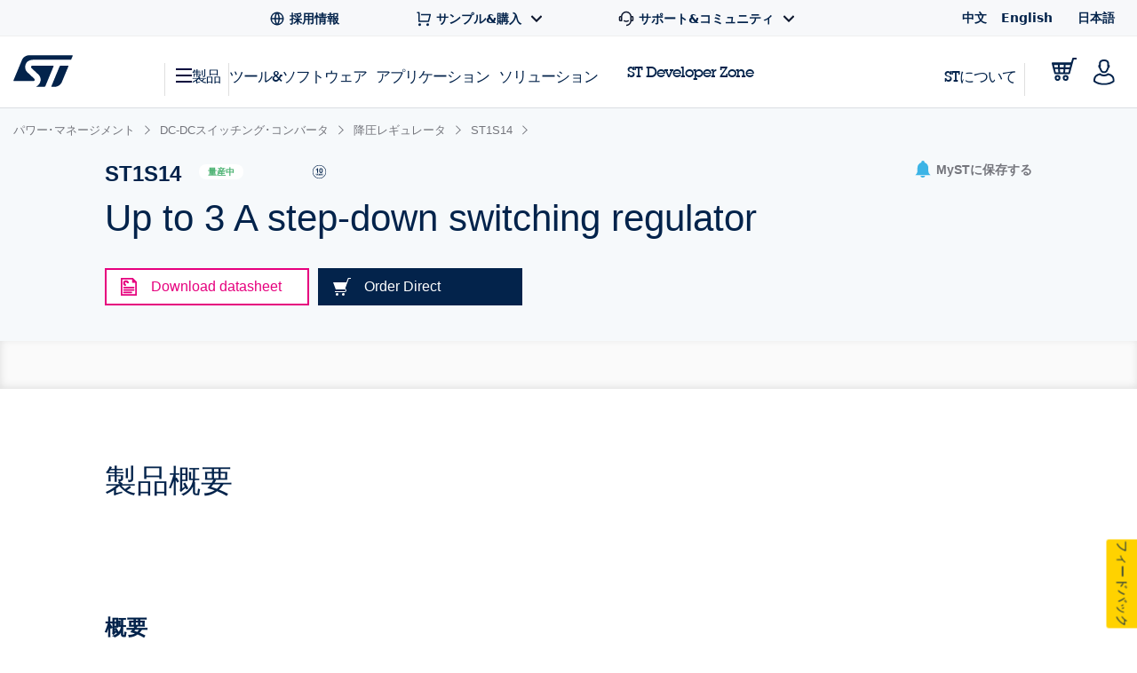

--- FILE ---
content_type: text/html;charset=utf-8
request_url: https://www.st.com/ja/power-management/st1s14.html
body_size: 60708
content:
<!DOCTYPE html> <!--[if lt IE 7]><html class="no-js lt-ie10 lt-ie9 lt-ie8 lt-ie7" lang="ja" prefix="og: https://ogp.me/ns# fb: https://ogp.me/ns/fb#"><![endif]--> <!--[if IE 7]><html class="no-js lt-ie10 lt-ie9 lt-ie8 ie7" lang="ja" prefix="og: https://ogp.me/ns# fb: https://ogp.me/ns/fb#"><![endif]--> <!--[if IE 8]><html class="no-js lt-ie10 lt-ie9 ie8" lang="ja" prefix="og: https://ogp.me/ns# fb: https://ogp.me/ns/fb#"><![endif]--> <!--[if IE 9]><html class="no-js lt-ie10 ie9" lang="ja" prefix="og: https://ogp.me/ns# fb: https://ogp.me/ns/fb#"><![endif]--> <!--[if gt IE 8]><!--> <html class="no-js" lang="ja" prefix="og: https://ogp.me/ns# fb: https://ogp.me/ns/fb#"><!--<![endif]--> <head><style id="img-default-width-style-tag">
    img[src$="png"],
    img[src$="jpg"] {
        height: auto;
        object-fit: contain;
    }
</style> <script>
    window.addEventListener("load", function () {
        document.getElementById("img-default-width-style-tag").remove();
    })
</script> <link rel="preconnect" href="https://assets.adobedtm.com" crossorigin/> <link rel="prefetch" href="//scripts.demandbase.com/f7b6166e.min.js"/> <script async src="https://cdn.decibelinsight.net/i/13951/335449/di.js"></script> <link rel="prefetch" href="//g.3gl.net/jp/3031/v4.0.5/InitialLoadScript.js" as="script"/> <link rel="preconnect" href="https://munchkin.marketo.net" crossorigin/> <link rel="preconnect" href="https://google-analytics.com" crossorigin/> <link rel="preconnect" href="https://connect.facebook.net" crossorigin/> <link rel="preconnect" href="https://snap.licdn.com" crossorigin/> <meta name="Content-Language" content="ja"/> <meta name="marketoFieldsMapping" content="{&#34;preferredLanguage&#34;:&#34;thePreferredLanguage&#34;,&#34;myStAccount&#34;:&#34;mystaccount&#34;}"/> <meta name="browserSupportPage" content="/content/st_com/en/browser-warning.html"/> <meta name="keywords" content="ST1S14, ST1S14PHR"/> <meta name="description" content="The ST1S14 is a step-down monolithic power switching regulator able to deliver up to 3 A DC current to the load depending on the application conditions."/> <meta name="environment"/> <meta charset="utf-8"/> <meta http-equiv="X-UA-Compatible" content="IE=edge"/> <meta http-equiv="Cache-Control" content="no-transform"/> <meta http-equiv="Cache-Control" content="no-siteapp"/> <meta name="applicable-device" content="pc,mobile"/> <meta name="viewport" content="width=device-width, initial-scale=1"/> <meta property="og:title" content="ST1S14 | Product - STマイクロエレクトロニクス"/> <meta property="og:site_name" content="STMicroelectronics"/> <meta property="og:description" content="The ST1S14 is a step-down monolithic power switching regulator able to deliver up to 3 A DC current to the load depending on the application conditions."/> <meta property="og:url" content="https://www.st.com/ja/power-management/st1s14.html"/> <meta property="og:type" content="website"/> <meta property="og:image" content="https://www.st.com/content/dam/logos/open-graph-logo.png"/> <meta property="search:title" content="ST1S14"/> <meta name="twitter:title" content="ST1S14 | Product - STマイクロエレクトロニクス"/> <meta name="twitter:description" content="The ST1S14 is a step-down monolithic power switching regulator able to deliver up to 3 A DC current to the load depending on the application conditions."/> <meta name="twitter:image:src" content="https://www.st.com/content/dam/logos/open-graph-logo.png"/> <meta name="twitter:card" content="summary_large_image"/> <meta name="twitter:site" content="@ST_World"/> <meta name="twitter:creator" content="@ST_World"/> <meta property="og:image:type" content="image/png"/> <meta property="og:image:width" content="750"/> <meta property="og:image:height" content="560"/> <script src="/etc.clientlibs/clientlibs/granite/jquery.min.3e24d4d067ac58228b5004abb50344ef.js"></script> <script src="/etc.clientlibs/clientlibs/granite/utils.min.3b86602c4e1e0b41d9673f674a75cd4b.js"></script> <script src="/etc.clientlibs/clientlibs/granite/jquery/granite.min.011c0fc0d0cf131bdff879743a353002.js"></script> <script src="/etc.clientlibs/foundation/clientlibs/jquery.min.dd9b395c741ce2784096e26619e14910.js"></script> <script src="/etc/clientlibs/st-site/libs/dataTables.min.15d1ef4b86c76cc17db7bad9da5bb0ea.js"></script> <!-- OneTrust Cookies Consent Notice start --> <script type="text/javascript" src="/astatic/onetrust/st/OneTrust.min.js"></script> <!-- OneTrust Cookies Consent Notice end --> <!--<sly data-sly-include="marketo.html"></sly>--> <script defer src="https://www.st.com/astatic/wv/web-vitals.es5.umd.min.js"></script> <script>
    // Function to set indicator value based on the token.
    function setIndicator({
    name: t,
    delta: e
    }) {
        var a = "CLS" == t ? "cls" : "FID" == t ? "fid" : "LCP" == t ? "lcp" : null;
        null != a && typeof RProfiler !== 'undefined' && RProfiler &&
        RProfiler.addInfo("indicator", a, parseFloat(parseFloat(e).toFixed(2)))
    }

    // Set Web Vital metrics on DOMContentLoaded event.
    addEventListener("DOMContentLoaded", (function () {
        webVitals.getCLS(setIndicator);
        webVitals.getFID(setIndicator);
        webVitals.getLCP(setIndicator)

    }))
</script> <link rel="icon" type="image/png" sizes="32x32" href="/etc/clientlibs/st-site/media/app/images/favicon-32.png"/> <link rel="icon" type="image/png" sizes="16x16" href="/etc/clientlibs/st-site/media/app/images/favicon-16.png"/> <link rel="shortcut icon" type="image/png" href="/etc/clientlibs/st-site/media/app/images/favicon.ico"/> <link rel="canonical" href="https://www.st.com/ja/power-management/st1s14.html"/> <title>ST1S14 | Product - STマイクロエレクトロニクス</title> <link rel="alternate" hreflang="en" href="https://www.st.com/en/power-management/st1s14.html"/> <link rel="alternate" hreflang="zh-Hans" href="https://www.st.com.cn/zh/power-management/st1s14.html"/> <link rel="alternate" hreflang="ja" href="https://www.st.com/ja/power-management/st1s14.html"/> <link rel="alternate" hreflang="x-default" href="https://www.st.com/en/power-management/st1s14.html"/> <script src="/etc/clientlibs/st-site-cx/js/st-utils.js"></script> <script type="text/javascript">
    var referrer = document.referrer;

    if (document.cookie.indexOf('OptanonAlertBoxClosed') === -1) {
        localStorage.setItem('st-referrer', referrer);
    } else {
        referrer = localStorage.getItem('st-referrer') || referrer;
        localStorage.removeItem('st-referrer');
    }

    window.digitalData = {"page":{"pageInfo":{"breadCrumbs":"products:power-management:dc-dc-switching-converters:buck-regulators:st1s14","pageShortName":"products:[...]:st1s14","pageName":"products:power-management:dc-dc-switching-converters:buck-regulators:st1s14","destinationURL":"https://www.st.com/ja/power-management/st1s14.html","isIframe":false,"contentIframe":false,"hierarchie1":"products:power-management:dc-dc-switching-converters:buck-regulators:st1s14","hierarchie2":"","sysEnv":"desktop","pageID":"www.st.com:content:st_com_cx:ja:products:power-management:dc-dc-switching-converters:buck-regulators:st1s14","server":"www.st.com","urlShortcut":""},"category":{"primaryCategory":"Product folder:Tools & software","type":"Tools & software","version":""},"attributes":{"version":"4.63.0","language":"ja"},"components":{}},"product":[{"productInfo":{"tree":{"level1":"Power management","level2":"DC-DC switching converters","level3":"Buck regulators ","level4":"","level5":"","level6":"ST1S14"},"productName":"st1s14","productID":"ST1S14","prmisID":"PF251092","breadcrumb":"products:power-management:dc-dc-switching-converters:buck-regulators:st1s14"}}],"application":[{"applicationInfo":{"level0":"","level1":"","level2":"","level3":"","level4":""}}],"user":[{"profile":[{"profileInfo":{},"attributes":{"loggedIn":false}}]}],"pageInstanceID":"crx3tar-nofds:02:prod:s7connect:ams:publish:ca:65:products:power-management:dc-dc-switching-converters:buck-regulators:st1s14","language":"ja"};
    window.digitalData.isMunchkinTrackingEnabled = true;
    window.digitalData.page.pageInfo.referringURL = referrer;
    window.digitalData.page.pageInfo.originalURL  = document.location.href;
    window.digitalData.page.pageInfo.titleEn = "ST1S14";
    window.productHierarchy = "PF251092-SC355-CL1456-FM142".split('-');

    if (window.digitalData.page.pageInfo.breadCrumbs.startsWith("products:") ) {
        //evar13
        var checkSTFED = setInterval(function() {
          const menuTree = window.STFED && window.STFED.menuTree;
          if (menuTree) {
            var evar13 = STUtils.getEvar13FromMenu();
            if(evar13){
              window.digitalData.page.category.type = evar13;
            }
            clearInterval(checkSTFED);
          }
        }, 300);

        //evar43
        var evar43 = STUtils.getPrimaryCategoryFromPrmis();
        if(evar43){
          window.digitalData.page.category.primaryCategory = evar43;
        }
    }

    if (window.digitalData.page.category.error) {
    	window.digitalData.page.category.error += document.location.href;
    	var s_errorType = window.digitalData.page.pageInfo.statusCode;
    	var s_originURL = document.location.href;
    }
    if(window.digitalData.page.pageInfo.pageName=="error:404"){
    	window.digitalData.page.pageInfo.destinationURL  = document.location.href;
    	window.digitalData.page.category.error = "404 Error Page:" + document.location.href;
    	window.digitalData.page.category.type = "404 Error Page";
    	window.digitalData.page.category.primaryCategory = "D=c16";
    	var s_errorType = "404";
    	var s_originURL = document.location.href;
    }

    window.isChinesePublish = 'false';

    const search = localStorage.getItem('EdgeAISearch');
    const filters = localStorage.getItem('EdgeAIFilter');

    if(search || filters) {
    	window.digitalData.edgeAI= {};
    	if(search) {
    		window.digitalData.edgeAI.search = search;
    		localStorage.removeItem('EdgeAISearch')
    	}
    	if(filters) {
    		window.digitalData.edgeAI.filters = filters;
    		localStorage.removeItem('EdgeAIFilter')
    	}
    }
  </script> <script>// /* production setting */
// var dtmIsChinesePublish = window.isChinesePublish && window.isChinesePublish === 'true';
// var dtmURL = dtmIsChinesePublish ? "https://www.st.com/astatic/launch/a86419113799/01b0e221c0d2/launch-2a820308696f.min.js"
//     : "//assets.adobedtm.com/a86419113799/01b0e221c0d2/launch-2a820308696f.min.js";
//
// var dtmCookiesEnabled = typeof OnetrustActiveGroups !== "undefined" && OnetrustActiveGroups.indexOf(",2,") >= 0 && OnetrustActiveGroups.indexOf(",4,") >= 0;
//
// /* if Performance Cookies and Tracking Cookies (group 2 and 4) are enabled, load DTM */
// if (dtmIsChinesePublish || dtmCookiesEnabled || !window.isEuropeGdpr) {
//     var dtmScript = document.createElement('script');
//     dtmScript.src = dtmURL;
//     document.write(dtmScript.outerHTML);
//     console.log("Launch loading");
// }
</script> <script src="/etc/clientlibs/originalAppendChildForCaptcha.min.ff7f25b65421f7a6a388d1c1a2b078c2.js"></script> <script src="/etc.clientlibs/foundation/clientlibs/shared.min.5bb9fccfb85f4e741d04d8fc44341a28.js"></script> <script src="/etc/clientlibs/st-site-cx/components/st-app-head-utils.min.5504b25c1ff62db133b9b96def2ef7b8.js"></script> </link> <link rel="stylesheet" href="/etc/clientlibs/st-site-cx.min.bf9a06e264e4d12b9554abdb1e25c0a3.css" type="text/css"> <link rel="stylesheet" href="/etc/clientlibs/st-site-cx/components/info-modal.min.93e6245783d2b491c629fed7b2b6b1b6.css" type="text/css"> <link rel="stylesheet" href="/etc/designs/st-search-cx/search.min.721107fd235b8929aa6d3078bbc38e01.css" type="text/css"> 
                              <script>!function(e){var n="https://s.go-mpulse.net/boomerang/";if("True"=="True")e.BOOMR_config=e.BOOMR_config||{},e.BOOMR_config.PageParams=e.BOOMR_config.PageParams||{},e.BOOMR_config.PageParams.pci=!0,n="https://s2.go-mpulse.net/boomerang/";if(window.BOOMR_API_key="VQ4BN-JKJ9P-N5ULX-3L5VG-3UADM",function(){function e(){if(!o){var e=document.createElement("script");e.id="boomr-scr-as",e.src=window.BOOMR.url,e.async=!0,i.parentNode.appendChild(e),o=!0}}function t(e){o=!0;var n,t,a,r,d=document,O=window;if(window.BOOMR.snippetMethod=e?"if":"i",t=function(e,n){var t=d.createElement("script");t.id=n||"boomr-if-as",t.src=window.BOOMR.url,BOOMR_lstart=(new Date).getTime(),e=e||d.body,e.appendChild(t)},!window.addEventListener&&window.attachEvent&&navigator.userAgent.match(/MSIE [67]\./))return window.BOOMR.snippetMethod="s",void t(i.parentNode,"boomr-async");a=document.createElement("IFRAME"),a.src="about:blank",a.title="",a.role="presentation",a.loading="eager",r=(a.frameElement||a).style,r.width=0,r.height=0,r.border=0,r.display="none",i.parentNode.appendChild(a);try{O=a.contentWindow,d=O.document.open()}catch(_){n=document.domain,a.src="javascript:var d=document.open();d.domain='"+n+"';void(0);",O=a.contentWindow,d=O.document.open()}if(n)d._boomrl=function(){this.domain=n,t()},d.write("<bo"+"dy onload='document._boomrl();'>");else if(O._boomrl=function(){t()},O.addEventListener)O.addEventListener("load",O._boomrl,!1);else if(O.attachEvent)O.attachEvent("onload",O._boomrl);d.close()}function a(e){window.BOOMR_onload=e&&e.timeStamp||(new Date).getTime()}if(!window.BOOMR||!window.BOOMR.version&&!window.BOOMR.snippetExecuted){window.BOOMR=window.BOOMR||{},window.BOOMR.snippetStart=(new Date).getTime(),window.BOOMR.snippetExecuted=!0,window.BOOMR.snippetVersion=12,window.BOOMR.url=n+"VQ4BN-JKJ9P-N5ULX-3L5VG-3UADM";var i=document.currentScript||document.getElementsByTagName("script")[0],o=!1,r=document.createElement("link");if(r.relList&&"function"==typeof r.relList.supports&&r.relList.supports("preload")&&"as"in r)window.BOOMR.snippetMethod="p",r.href=window.BOOMR.url,r.rel="preload",r.as="script",r.addEventListener("load",e),r.addEventListener("error",function(){t(!0)}),setTimeout(function(){if(!o)t(!0)},3e3),BOOMR_lstart=(new Date).getTime(),i.parentNode.appendChild(r);else t(!1);if(window.addEventListener)window.addEventListener("load",a,!1);else if(window.attachEvent)window.attachEvent("onload",a)}}(),"".length>0)if(e&&"performance"in e&&e.performance&&"function"==typeof e.performance.setResourceTimingBufferSize)e.performance.setResourceTimingBufferSize();!function(){if(BOOMR=e.BOOMR||{},BOOMR.plugins=BOOMR.plugins||{},!BOOMR.plugins.AK){var n=""=="true"?1:0,t="",a="ck7st6axzvmzc2l3xicq-f-a78905375-clientnsv4-s.akamaihd.net",i="false"=="true"?2:1,o={"ak.v":"39","ak.cp":"1192461","ak.ai":parseInt("681189",10),"ak.ol":"0","ak.cr":9,"ak.ipv":4,"ak.proto":"h2","ak.rid":"79f9695","ak.r":38938,"ak.a2":n,"ak.m":"b","ak.n":"essl","ak.bpcip":"18.191.41.0","ak.cport":60922,"ak.gh":"23.55.170.187","ak.quicv":"","ak.tlsv":"tls1.3","ak.0rtt":"","ak.0rtt.ed":"","ak.csrc":"-","ak.acc":"","ak.t":"1769716229","ak.ak":"hOBiQwZUYzCg5VSAfCLimQ==givqCELPfsAYK3aIr5iO7rgNHOKrY91wRksMwg0K/ulXSCYCnGVivp4xgi7aEMn2AzJKdCNE0M8r1JXqm39nPJ6ngFZszEpAhSwDfNjsL+39Yp0jEjlhhY6m3t++dQFGsh3tS0TswPe+lYaEzB/dhuzzFSzgGDPruv7mMSqXoGiUltCG3jh4YQPpaluj0trsLKyHRcW6spoOYPOTNfW3eIfQxmBLiVewih5gHlMWF2M3Z4sFd2BCAq559ahCdEklQj/YV8EAD9AtpkZjGPu5SIR2WgVhh6IVt2Ur1JhDOoE6bnWT5ftnQK0HnoTb6I5Bn4uPwjjaPseE0QjlbbmT144KGRzn/VtL87UpxepRAwjzjlEUW60eLfpgo+7tZhjlTqPcuIP63hPY/YGRPzqqReyR6QZfSiEvTChK34pWITo=","ak.pv":"183","ak.dpoabenc":"","ak.tf":i};if(""!==t)o["ak.ruds"]=t;var r={i:!1,av:function(n){var t="http.initiator";if(n&&(!n[t]||"spa_hard"===n[t]))o["ak.feo"]=void 0!==e.aFeoApplied?1:0,BOOMR.addVar(o)},rv:function(){var e=["ak.bpcip","ak.cport","ak.cr","ak.csrc","ak.gh","ak.ipv","ak.m","ak.n","ak.ol","ak.proto","ak.quicv","ak.tlsv","ak.0rtt","ak.0rtt.ed","ak.r","ak.acc","ak.t","ak.tf"];BOOMR.removeVar(e)}};BOOMR.plugins.AK={akVars:o,akDNSPreFetchDomain:a,init:function(){if(!r.i){var e=BOOMR.subscribe;e("before_beacon",r.av,null,null),e("onbeacon",r.rv,null,null),r.i=!0}return this},is_complete:function(){return!0}}}}()}(window);</script></head> <body id="st-site" class="cxv1"> <script>
    var pageCategory = 'Product';
    var pageSubCategory = 'Silicon';
    window.RProfileCategoryLoaded = false;
    var loadRProfileInfo = function(){
        if(typeof RProfiler !== "undefined" && !window.RProfileCategoryLoaded){
            window.RProfileCategoryLoaded = true;
            RProfiler.addInfo('pageGroup', mPulseVars.category.replace(/ /g,'').toLowerCase());
            RProfiler.addInfo('tracepoint', 'subcat', mPulseVars.subCategory);
            console.debug('RProfiler params loaded');
        }
    }
    if (pageCategory) {
        var mPulseVars = {'category' : pageCategory, 'subCategory' : pageSubCategory };

        var hashFromLocation = window.location.hash;
        var hashName = hashFromLocation.substr(hashFromLocation.indexOf('#')+1);
        var pathName = window.location.pathname.substr(window.location.pathname.lastIndexOf('/')+1);
        var pageName = '';

        if ( hashName !== '' ) {
            pageName = hashName.replaceAll('-', ' ');
        } else if ( pathName !== '' && ('products.html' === pathName || 'documentation.html' === pathName)){
            pageName = pathName.replace('.html', '');
        }

        if ( "Product Category" == pageCategory && pageName !=='' ) {
            mPulseVars = {'category' : pageCategory, 'subCategory' : pageSubCategory, 'section' : pageName };
        }

        Object.defineProperty(mPulseVars, 'didYouKnowVisible', {
            configurable: false,
            enumerable: true,
            get: function () {
                var modal = document
                    .querySelector('.did-you-know.modal-dialog');

                if(modal) {
                    return getComputedStyle(modal).display !== 'none';
                }
                return false;
            }
        });

        $( window ).load(function() {
            loadRProfileInfo();
        });
        addEventListener('GlimpseLoaded', function (e) {
            loadRProfileInfo();
        }, false);
    }
</script> <script type='text/javascript'>
    var getUrlParameter = function (urlParameter) {
        var sPageURL = decodeURIComponent(window.location.search.substring(1)), sURLVariables = sPageURL.split('&'),
            sParameterName, i;
        for (i = 0; i < sURLVariables.length; i++) {
            sParameterName = sURLVariables[i].split('=');
            if (sParameterName[0] === urlParameter) {
                return sParameterName[1] === undefined ? true : sParameterName[1];
            }
        }
    };
    if (getUrlParameter('gclid') && (typeof isChinesePublish == 'undefined' || isChinesePublish !== 'true')) {
        var script = document.createElement('script');
        script.async = true;
        script.type = 'text/javascript';
        script.src = 'https://www.clickcease.com/monitor/stat.js';
        var elem = document.head;
        elem.appendChild(script);
    }
</script> <ul id="languagemenu__static" hidden="hidden"> <li class="st-header-menu__submenu-item"> <a class="st-header-menu__link" x-cq-linkchecker="skip" href="https://www.st.com.cn/zh/power-management/st1s14.html"> 中文 </a> </li> <li class="st-header-menu__submenu-item"> <a class="st-header-menu__link" x-cq-linkchecker="skip" href="https://www.st.com/en/power-management/st1s14.html"> English </a> </li> <li class="st-header-menu__submenu-item"> <span class="st-header-menu__link st-header-menu__link--disabled" x-cq-linkchecker="skip"> 日本語 <svg class="st-svg st-svg--arrow-top" aria-hidden="true"><use xlink:href="#icon-arrow-right"></use></svg> </span> </li> </ul> <script async>
    {
        const relative = "/etc/clientlibs/st-site-cx/media/app/images/svg" +
            "/symbol/svg/sprite.symbol.svg";

        fetch(relative)
            .then(res => res.text())
            .then(xml => {

                const parser = new DOMParser();
                const deserialized = parser
                    .parseFromString(xml, "application/xml");
                
                document
                    .querySelector("body")
                    .appendChild(deserialized.querySelector("svg"));
            })
            .catch(err => {
                console.error(
                    `failed to fetch sprites from path: ${relative}\n`,
                    "error: ",
                    err
                );
            });
    }
</script> <div class="off-canvas-wrap" data-offcanvas> <div class="fixed st-off-canvas-fixed"> <!-- SDI include (path: /content/st_com_cx/ja/_jcr_content/virtual/mobile-header.cache.html/st-site-cx/components/general/header/header-mobile.html, resourceType: st-site-cx/components/general/header/header-mobile) --> <link rel="stylesheet" href="/etc.clientlibs/st-site-cx/components/general/header/clientlib.min.b14dc6dcb20ebc69647ecbcce3343297.css" type="text/css"> <script src="/etc.clientlibs/st-site-cx/components/general/header/clientlib.min.14b3886c95b87828cb5c8e52607528b5.js"></script> <header class="show-for-medium-down st-header--mobile js-st-header-mobile in-view"> <div class="header-accessibilityCta"><a href="#content-main" class="js-focus-accessibilityCta" tabindex="1" x-cq-linkchecker="valid" onclick="s_objectID=this.dataset['activitymapText'];" data-activitymap-text="Skip to main content">ページの本文へ移動</a></div> <div class="st-header-mobile__nav-links" style="display:none" aria-hidden="true" tabindex="-1"> <ul class="st-header-menu" id="Quick_Links_Menu"> <li class="st-header-menu__item"> <a class="st-header-menu__link" href="/content/st_com/ja/about/careers.html" aria-label="STMicroelectronics careers"> <svg class="st-header-menu__link-icon" alt="Careers logo" aria-hidden="true" role="img"> <use xlink:href="#global-line"></use> </svg> <span>採用情報</span> </a> </li> <li class="st-header-menu__item st-header-menu__link-with-submenu"> <a href="#" class="st-header-menu__link" onclick="toggleHeaderSubEntries(event);" aria-haspopup="true"> <svg class="st-header-menu__link-icon" alt="Shopping logo" aria-hidden="true" role="img"> <use xlink:href="#shopping-cart-line"></use> </svg> <span>サンプル&amp;購入</span> <svg class="st-header-menu__link-icon-down" alt="Arrow logo" aria-hidden="true" role="img"> <use xlink:href="#arrow-down-s-line"></use> </svg> </a> <ul class="st-header-menu__st-submenu"> <li class="st-nav__submenu-item"> <a tabindex="-1" aria-hidden="true" href="https://estore.st.com" class="st-nav__submenu-link st-external-link" target="_blank" onclick="s_objectID=this.dataset['activitymapText'];" data-activitymap-text="Buy from eStore"> eSToreから購入 </a> </li> <li class="st-nav__submenu-item"> <a tabindex="-1" aria-hidden="true" href="/content/st_com/ja/contact-us.html" class="st-nav__submenu-link" target="_self" onclick="s_objectID=this.dataset['activitymapText'];" data-activitymap-text="Contact our Sales Offices &amp; Distributors" aria-label="Contact our sales offices & distributors"> STセールスオフィス &amp; 販売代理店 </a> </li> </ul> </li> <li class="st-header-menu__item st-header-menu__link-with-submenu"> <a href="#" class="st-header-menu__link" onclick="toggleHeaderSubEntries(event);" aria-haspopup="true"> <svg class="st-header-menu__link-icon" alt="Customer logo" aria-hidden="true" role="img"> <use xlink:href="#customer-service-2-line"></use> </svg> <span>サポート&amp;コミュニティ</span> <svg class="st-header-menu__link-icon-down" alt="Arrow logo" aria-hidden="true" role="img"> <use xlink:href="#arrow-down-s-line"></use> </svg> </a> <ul class="st-header-menu__st-submenu"> <li class="st-nav__submenu-item"><a tabindex="-1" aria-hidden="true" href="/content/st_com/ja/support/support-home.html" class="st-nav__submenu-link" onclick="s_objectID=this.dataset['activitymapText'];" data-activitymap-text="Support"> サポート </a></li> <li class="st-nav__submenu-item"><a tabindex="-1" aria-hidden="true" href="/content/st_com/ja/partner/partner-program.html" class="st-nav__submenu-link" onclick="s_objectID=this.dataset['activitymapText'];" data-activitymap-text="Partner Program">パートナー・プログラム</a></li> <li class="st-nav__submenu-item"><a tabindex="-1" aria-hidden="true" href="/content/st_com/ja/support/learning.html" class="st-nav__submenu-link" onclick="s_objectID=this.dataset['activitymapText'];" data-activitymap-text="Learning">ラーニング</a></li> <li class="st-nav__submenu-item"><a tabindex="-1" aria-hidden="true" href="/content/st_com/ja/support/learning/video-page.html" class="st-nav__submenu-link" onclick="s_objectID=this.dataset['activitymapText'];" data-activitymap-text="Video Center">ビデオ・センター</a></li> <li class="st-nav__submenu-item"><a tabindex="-1" aria-hidden="true" href="https://community.st.com" class="st-nav__submenu-link st-external-link" onclick="s_objectID=this.dataset['activitymapText'];" data-activitymap-text="ST Community" target="_blank">STコミュニティ</a></li> <li class="st-nav__submenu-item"><a tabindex="-1" aria-hidden="true" href="/content/st_com/ja/wiki/wiki-portal.html" class="st-nav__submenu-link" onclick="s_objectID=this.dataset['activitymapText'];" data-activitymap-text="ST Wiki">ST wiki</a></li> </ul> </li> <li class="st-header-menu__item has-submenu"> <a href="#" data-dropdown="languagemenu" data-options="is_hover:true;" aria-controls="languagemenu" aria-expanded="false" class="st-header-menu__link" tabindex="-1"> <svg class="st-svg st-svg--arrow-bottom"><use xlink:href="#icon-arrow-right"></use></svg> </a> <ul id="languagemenu" class="medium f-dropdown st-header-menu__submenu" data-dropdown-content> </ul> </li> </ul> <script>
		document.addEventListener('DOMContentLoaded', function(){
			$('.header_language').each(function(){
				if($(this)[0].innerText.trim() == 'English'){
					$(this)[0].href = $(this)[0].href.replace('/zh/', '/en/');
				};
			});
		});
	</script> </div> <div class="js-language-banner-mob st-language-banner hidden"> <div class="left-content"> <span class="japanese" hidden>日本語ウェブサイトをご覧いただけます</span> <span class="chinese" hidden>该网站提供您所使用的语言版本</span> </div> <div class="right-content"> <button id="lb-language-mob" type="button" class="st-button st-button--small st-button-size--l st-button--shop st-button--clear st-button__icon--left"> <span class="japanese" hidden> 日本語ウェブサイトへ移動 </span> <span class="chinese" hidden> 跳转本地站点 </span> </button> <button id="lb-close-mob" type="button" class="st-button st-button--small st-button-size--l grey-2 st-button--clear st-button__icon--left"> <span class="japanese" hidden> 表示を閉じる </span> <span class="chinese" hidden> 不用，谢谢 </span> </button> </div> </div> <div class="st-header__inner st-flex st-flex--sm-nowrap st-flex-items--sm-center"> <div class="old-header"> <div class="st-header__inner st-flex st-flex--sm-nowrap st-flex-items--sm-center"> <div class="st-header__left st-flex st-flex--sm-nowrap st-flex st-flex-justify--sm-flex-start"> <a tabindex="0" aria-label="Open Menu" aria-expanded="false" role="button" class="st-nav__item js-nav-bottom-off-canvas-toggle st-svg--burger-js" data-target="st-menu" onclick="STFED.toggleAsideMenu();"> <svg class="st-svg--block st-svg--burger" aria-hidden="true" role="img" aria-label="Open Menu"> <use xlink:href="#menu-fill"></use> </svg> </a> <a class="js-nav-bottom-off-canvas-close st-svg--close-js" role="button" style="display: none;" tabindex="-1" aria-label="Close Menu"> <svg class="st-svg--block st-svg--close" role="img" aria-hidden="true" aria-label="Close Menu"> <use xlink:href="#icon-close"></use> </svg> </a> </div> <div class="st-header__center st-flex st-flex-justify--sm-flex-center"> <a class="st-header__logo" href="/content/st_com/ja.html" x-cq-linkchecker="skip" aria-label="STMicroelectronics home"> <svg width="188" height="101" viewBox="0 0 188 101" fill="none" xmlns="http://www.w3.org/2000/svg" alt="STMicroelectronics home logo" aria-hidden="true" role="img"> <title>STMicroelectronics homepage</title> <path d="M186.248 0.630615L50.3029 0.640766C50.3055 0.640766 50.3131 0.651779 50.3131 0.651779C39.9981 0.651779 31.1365 6.8181 27.2817 15.611L0.4473 80.2527C0.374443 80.4221 0.332886 80.6033 0.332886 80.7964C0.332886 81.5706 0.970734 82.1974 1.75673 82.1974L63.1421 82.194C67.5042 82.194 69.4049 77.9928 66.0016 74.642L43.4564 53.5491C31.6083 41.9339 36.6896 15.0011 61.2956 15.0011H181.464C182.085 15.0011 182.621 14.6064 182.81 14.0559L187.566 2.56602C187.633 2.40426 187.667 2.22134 187.667 2.03242C187.667 1.25823 187.037 0.630615 186.248 0.630615Z" fill="#03234B"/> <path d="M172.704 33.5323L149.628 33.5568C148.071 33.5568 146.734 34.4962 146.175 35.842L120.319 98.3196C120.217 98.5127 120.158 98.738 120.158 98.9668C120.158 99.7392 120.795 100.366 121.576 100.366L130.192 100.369L130.188 100.361C140.649 100.361 149.677 94.0252 153.442 85.035C153.442 85.035 153.458 85.0451 153.471 85.0553L174.022 35.4516C174.084 35.2907 174.123 35.1162 174.123 34.9341C174.123 34.1565 173.486 33.5323 172.704 33.5323Z" fill="#03234B"/> <path d="M127.342 34.9341C127.342 34.1565 126.704 33.5323 125.919 33.5323H60.4908C56.9452 33.5323 53.8384 37.8952 57.5949 41.3553L79.2126 61.4704C79.2126 61.4704 87.9673 69.5366 86.0895 81.0777C84.4336 91.2402 77.499 97.4624 72.483 99.7003L72.4695 99.7037C72.3492 99.7646 72.2695 99.8866 72.2695 100.017C72.2695 100.212 72.4254 100.369 72.6253 100.369L97.8406 100.373C99.4009 100.373 100.739 99.4343 101.295 98.0875L127.247 35.433C127.309 35.2738 127.342 35.1085 127.342 34.9341Z" fill="#03234B"/> </svg> </a> </div> <div class="st-header__right st-flex st-flex-justify--sm-flex-end"> <div class="st-header__cart--mobile"> <a href="https://estore.st.com/en/checkout/cart/" target="_blank" aria-label="Go to eStore" class="st-external-link"> <svg alt="Trolly logo" aria-hidden="true" role="img"> <use xlink:href="#Trolly"></use> </svg> </a> </div> <div id="headerMobilePersonalized" style="display:none" class="st-header__user-icon js-nav-bottom-off-canvas-toggle" data-target="account"> <svg class="st-svg--block st-svg--user" role="img" aria-label="MyST"> <use xlink:href="#profile-2"></use> </svg> </div> <div id="headerMobileAnonymous"> <a href="#" class="st-nav__item st-header__user-icon" id="js-user-menu__login-link-mobile" aria-label="Log in to myST"> <svg class="st-svg--block st-svg--user" alt="Profile-2 logo" aria-hidden="true" role="img"> <use xlink:href="#profile-2"></use> </svg> </a> </div> </div> <span id="screenTypeSearchDesktop" class="show-for-large-only screenType_JS"></span> <span id="screenTypeSearchTablet" class="show-for-medium-only screenType_JS"></span> <span id="screenTypeSearchMobile" class="show-for-small-only screenType_JS"></span> <div class="show-for-medium-down" style="width: 100%;"> <div class="st-search st-search--mobile js-st-search--mobile"> <div class="row st-search__searchfield js-st-search-mobile-searchfield"> <div class="small-12 columns st-bg--grey-light"> <form id="form-search-desktop" method="GET" onsubmit="return flexiReload(getSearchInputVal(this).replace(/#/g, ''), getCategoryFromSearchWidget(), true, undefined, undefined, 1)"> <input type="hidden" name="widgetSearchAction" value="1"/> <input type="hidden" name="_charset_" value="UTF-8"/> <input type="hidden" name="filter-search" id="categorySearchWidgetMobile" value="products"/> <div class="row collapse st-flex st-flex--sm-nowrap"> <div class="st-input js-st-input small-12 columns" style="display: flex;"> <a href="#" class="st-button st-button--primary show-for-medium-down" id="searchButtonMobile" aria-label="検索…" onclick="$(this).closest('form').submit();return false;"> <svg class="st-button__icon st-svg--search" role="img" aria-hidden="true"> <use xlink:href="#icon-search"></use> </svg> </a> <div class="large-3 medium-4 show-for-medium-only"> <a href="#" onclick="return false;" class="st-search__select js-search-dropdown-toggle-main" aria-label="Show all categories"> <span id="search-dropdown-toggle-label-mobile" class="searchCategoriesLabel_JS">製品</span> <i class="fa fa-angle-down"></i> </a> </div> <input tabindex="0" type="text" name="widgetSearchBar" id="widgetSearchBarMobile" aria-labelledby="searchButtonMobile" data-placeholder-tablet="Search a part number, a product category..." data-placeholder-phone="検索…" autocomplete="off" class="st-search__input js-st-search-input-mainMobile searchKey_JS searchKeyWidget_Mobile_JS"/> </div> </div> <div class="st-search__dropdown js-search-dropdown-main" style="left: 15px;display: none;"> <div class="st-flex"> <div class="st-search__filter" style="position: fixed; left: 65px; width: 300px;" tabindex="-1"> <ul class="st-radio"> <li><input tabindex="-1" aria-hidden="true" type="radio" name="filter-search" value="products" class="js-st-search-category-main" id="products" checked/><label for="products">製品</label></li> <li><input tabindex="-1" aria-hidden="true" type="radio" name="filter-search" value="tools" class="js-st-search-category-main" id="tools"/><label for="tools">ツール &amp; ソフトウェア</label></li> <li><input tabindex="-1" aria-hidden="true" type="radio" name="filter-search" value="resources" class="js-st-search-category-main" id="resources"/><label for="resources">リソース</label></li> <li><input tabindex="-1" aria-hidden="true" type="radio" name="filter-search" value="videos" class="js-st-search-category-main" id="videos"/><label for="videos">ビデオ</label></li> <li><input tabindex="-1" aria-hidden="true" type="radio" name="filter-search" value="solutions" class="js-st-search-category-main" id="solutions"/><label for="solutions">ソリューション</label></li> <li><input tabindex="-1" aria-hidden="true" type="radio" name="filter-search" value="applications" class="js-st-search-category-main" id="applications"/><label for="applications">アプリケーション</label></li> <li><input tabindex="-1" aria-hidden="true" type="radio" name="filter-search" value="publications" class="js-st-search-category-main" id="publications"/><label for="publications">出版物</label></li> <li><input tabindex="-1" aria-hidden="true" type="radio" name="filter-search" value="x-reference" class="js-st-search-category-main" id="x-reference"/><label for="x-reference">クロスリファレンス</label></li> <li><input tabindex="-1" aria-hidden="true" type="radio" name="filter-search" value="keywords" class="js-st-search-category-main" id="keywords"/><label for="keywords">全サイト</label></li> <li class="hidden js-filter-search-lastnode"></li> </ul> </div> <div class="st-search__searchlist js-search-searchlist-history-main"> <p class="st-h5"><strong>検索履歴</strong></p> <span id="searchfilter"> <span id="searchHistoryControllerTop" ng-controller="searchHistoryControllerTop"> <p class="st-copy" ng-repeat="history in items track by $index"> <a ng-click="searchHistoryResults(history.value)" ng-bind-html="history.value | getHtmlFilterFromHistory"></a> </p> </span> </span> <p class="st-h5"><strong>ブックマーク</strong></p> <div id="bookmarksAnonymous"> <p class="st-copy"> <a id="search-widget__login-link-mobile" href="#"><strong>log in</strong></a> to show your saved searches. </p> </div> <div id="bookmarksPersonalized" style="display:none"> <span id="divbookmarksTop"> <span ng-controller="BookmarksCtrlTop" id="BookmarksCtrlTop"> <p class="st-copy" ng-repeat="bookmark in bookmarks"> <a href="#" onclick="return false;" ng-click="searchBookmarkResults(bookmark.value)" ng-bind-html="bookmark.value | getBookmarkName"></a> <!-- <svg class="st-svg st-svg--delete st-link__icon js-st-bookmarks-remove" ng-click="deleteBookmark(bookmark.name, bookmark.value)"><use xlink:href="#icon-delete"></use></svg> --> </p> </span> </span> </div> </div> </div> </div> </form> </div> </div> <div class="row st-search__searchlist js-st-search-mobile-searchlist js-search-searchlist-history-main"> <div class="small-12 columns"> <p class="st-h5"><strong>検索履歴</strong></p> <span id="searchfilterMobile"> <span id="searchHistoryControllerTopMobile" ng-controller="searchHistoryControllerTopMobile"> <p class="st-copy" ng-repeat="history in items track by $index"> <a ng-click="searchHistoryResults(history.value)" ng-bind-html="history.value | getHtmlFilterFromHistory"></a> </p> </span> </span> <p class="st-h5"><strong>ブックマーク</strong></p> <p class="st-copy"> &nbsp;<a id="search-widget-mobile-component__login-link" aria-label="log in" aria-hidden="true" tabindex="-1" href="#"><strong>log in</strong></a>&nbsp; to show your saved searches. </p> </div> </div> <div class="row st-search__searchlist js-st-search-mobile-searchlist"> <div class="small-12 columns js-search-searchlist-mainMobile"></div> </div> </div> </div> <script>
    document.addEventListener('DOMContentLoaded', () => {
		if (window.location.pathname.includes('search.html')) {
			var query = getUrlSearchParameter();

			if (query === "") {
				var rawQuery = getRawUrlSearchParameter();

				flexiReload(rawQuery, undefined, true);
				$CQ('footer').css('visibility', 'visible');
			}
		}
		var screenSearchTypeDetected = getSearchScreenType();
		const width = document.getElementsByTagName('body')[0].offsetWidth;
		if (screenSearchTypeDetected == 'desktop' && width <= 1024) {
			screenSearchTypeDetected = 'tablet';
			if (width <= 640) {
				screenSearchTypeDetected = 'mobile';
			}
		}
		if (screenSearchTypeDetected == 'mobile') {
				$("[data-placeholder-phone]").attr("placeholder", $("[data-placeholder-phone]").attr("data-placeholder-phone"));
				var searchWidgetProductNoConfig = getSearchConfig("", "");
				var searchWidgetKeywordsNoConfig = getSearchConfig("", "");
		} else if (screenSearchTypeDetected == 'tablet') {
				$("[data-placeholder-tablet]").attr("placeholder", $("[data-placeholder-tablet]").attr("data-placeholder-tablet"));
				var searchWidgetProductNoConfig = getSearchConfig("", "");
				var searchWidgetKeywordsNoConfig = getSearchConfig("", "");
		} else {
				var searchWidgetProductNoConfig = getSearchConfig("", "");
				var searchWidgetKeywordsNoConfig = getSearchConfig("", "");
		}
    });
</script> </div> </div> <div class="new-header"> <div class="top-header-mobile"> <div class="st-header__left st-flex st-flex--sm-nowrap st-flex st-flex-justify--sm-flex-start"> <a tabindex="0" class="st-nav__item js-nav-bottom-off-canvas-toggle" data-target="st-menu" onclick="STFED.toggleAsideMenu();" aria-label="Open Menu"> <svg class="st-svg--block st-svg--burger" role="img" aria-hidden="true"> <use xlink:href="#menu-fill"></use> </svg> </a> <svg class="st-svg--block st-svg--close js-nav-bottom-off-canvas-close" style="display: none;" role="img" aria-label="Close Menu"> <use xlink:href="#icon-close"></use> </svg> </div> <div class="st-header__center st-flex st-flex-justify--sm-flex-center"> <a class="st-header__logo" href="/content/st_com/ja.html" x-cq-linkchecker="skip" aria-label="STMicroelectronics home"> <svg width="188" height="101" viewBox="0 0 188 101" fill="none" xmlns="http://www.w3.org/2000/svg" role="img" alt="STMicroelectronics home logo" aria-hidden="true"> <path d="M186.248 0.630615L50.3029 0.640766C50.3055 0.640766 50.3131 0.651779 50.3131 0.651779C39.9981 0.651779 31.1365 6.8181 27.2817 15.611L0.4473 80.2527C0.374443 80.4221 0.332886 80.6033 0.332886 80.7964C0.332886 81.5706 0.970734 82.1974 1.75673 82.1974L63.1421 82.194C67.5042 82.194 69.4049 77.9928 66.0016 74.642L43.4564 53.5491C31.6083 41.9339 36.6896 15.0011 61.2956 15.0011H181.464C182.085 15.0011 182.621 14.6064 182.81 14.0559L187.566 2.56602C187.633 2.40426 187.667 2.22134 187.667 2.03242C187.667 1.25823 187.037 0.630615 186.248 0.630615Z" fill="#03234B"/> <path d="M172.704 33.5323L149.628 33.5568C148.071 33.5568 146.734 34.4962 146.175 35.842L120.319 98.3196C120.217 98.5127 120.158 98.738 120.158 98.9668C120.158 99.7392 120.795 100.366 121.576 100.366L130.192 100.369L130.188 100.361C140.649 100.361 149.677 94.0252 153.442 85.035C153.442 85.035 153.458 85.0451 153.471 85.0553L174.022 35.4516C174.084 35.2907 174.123 35.1162 174.123 34.9341C174.123 34.1565 173.486 33.5323 172.704 33.5323Z" fill="#03234B"/> <path d="M127.342 34.9341C127.342 34.1565 126.704 33.5323 125.919 33.5323H60.4908C56.9452 33.5323 53.8384 37.8952 57.5949 41.3553L79.2126 61.4704C79.2126 61.4704 87.9673 69.5366 86.0895 81.0777C84.4336 91.2402 77.499 97.4624 72.483 99.7003L72.4695 99.7037C72.3492 99.7646 72.2695 99.8866 72.2695 100.017C72.2695 100.212 72.4254 100.369 72.6253 100.369L97.8406 100.373C99.4009 100.373 100.739 99.4343 101.295 98.0875L127.247 35.433C127.309 35.2738 127.342 35.1085 127.342 34.9341Z" fill="#03234B"/> </svg> </a> </div> <div class="st-header__right st-flex st-flex-justify--sm-flex-end"> <div class="st-header__cart--mobile"> <a href="https://estore.st.com/en/checkout/cart/" class="st-external-link-no-icon" target="_blank" aria-label="Go to eStore"> <svg alt="Trolly logo" aria-hidden="true" role="img"> <use xlink:href="#Trolly"></use> </svg> </a> </div> <div id="headerMobilePersonalized" style="display:none" class="st-header__user-icon js-nav-bottom-off-canvas-toggle" data-target="account"> <svg class="st-svg--block st-svg--user" role="img" aria-label="MyST"> <use xlink:href="#profile-2"></use> </svg> </div> <div id="headerMobileAnonymous"> <a href="#" class="st-nav__item st-header__user-icon" id="js-user-menu__login-link-mobile" aria-label="Log in to myST"> <svg class="st-svg--block st-svg--user" alt="Profile-2 logo" aria-hidden="true" role="img"> <use xlink:href="#profile-2"></use> </svg> </a> </div> </div> </div> <div class="bottom-header-mobile"> </div> </div> </div> <script>
		STFED.ngAsideMenuTabs = $("header.show-for-medium-down .st-header__inner .st-nav__item");
		STFED.ngAsideMenuTabs.bind("touchstart click", STFED.getMenuTreeIfStillNotLoaded);
	</script> <link rel="stylesheet" href="/etc.clientlibs/st-site-cx/components/general/header/sub-header-devzone/clientlibs.min.f5390245b19871ed7e61cfbe11031780.css" type="text/css"> <script src="/etc.clientlibs/st-site-cx/components/general/header/sub-header-devzone/clientlibs.min.ec73521a05fb699d90b8c78b7c48e9a8.js"></script> <div class="sub-header-devzone d-lg-none"> <div class="sub-header-devzone__bar"> <div class="sub-header-devzone__left-column"> <div class="sub-header-devzone__top-text"></div> <div class="sub-header-devzone__bottom-text"></div> </div> <div class="sub-header-devzone__right-icon" aria-hidden="true"> <div>▼</div> </div> </div> <div class="sub-header-devzone__overlay"> <div style="position: relative"> <ul class="font-lubalin" style="height: 100%; overflow-y: auto" tabindex="-1"> <li class="d-none" id="mcu-expanded"> <ul style="padding: 0"> <li class="sub-header-devzone__small-text"> <a href="/content/st_com/ja/stm32-mcu-developer-zone.html"> ホーム </a> </li> <li class="sub-header-devzone__small-text"> <a href="/content/st_com/ja/stm32-mcu-developer-zone/start-a-project-with-an-mcu.html"> スタート </a> </li> <li class="sub-header-devzone__small-text"> <a href="/content/st_com/ja/stm32-mcu-developer-zone/mcu-portfolio.html"> マイコン製品ポートフォリオ </a> </li> <li class="sub-header-devzone__small-text"> <a href="/content/st_com/ja/stm32-mcu-developer-zone/boards-and-hardware-tools.html"> 開発ボード &amp; ハードウェア･ツール </a> </li> <li class="sub-header-devzone__small-text"> <a href="/content/st_com/ja/stm32-mcu-developer-zone/software-development-tools.html"> ソフトウェア開発ツール </a> </li> <li class="sub-header-devzone__small-text"> <a href="/content/st_com/ja/stm32-mcu-developer-zone/embedded-software.html"> 組込みソフトウェア </a> </li> <li class="sub-header-devzone__small-text"> <a href="/content/st_com/ja/stm32-mcu-developer-zone/solutions.html"> ソリューション </a> </li> <li class="sub-header-devzone__small-text" style="margin-bottom: 20px"> <a href="/content/st_com/ja/stm32-mcu-developer-zone/developer-resources.html"> 開発者リソース </a> </li> </ul> </li> <li class="d-none" id="mpu-expanded"> <ul style="padding: 0"> <li class="sub-header-devzone__small-text"> <a href="/content/st_com/ja/stm32-mpu-developer-zone.html"> ホーム </a> </li> <li class="sub-header-devzone__small-text"> <a href="/ja/microcontrollers-microprocessors/stm32-arm-cortex-mpus/products.html"> 製品ポートフォリオ </a> </li> <li class="sub-header-devzone__small-text"> <a href="/content/st_com/ja/stm32-mpu-developer-zone/boards-and-hardware-tools.html"> 開発ボード &amp; ハードウェア･ツール </a> </li> <li class="sub-header-devzone__small-text"> <a href="/content/st_com/ja/stm32-mpu-developer-zone/software-development-tools.html"> ソフトウェア開発ツール </a> </li> <li class="sub-header-devzone__small-text"> <a href="/content/st_com/ja/stm32-mpu-developer-zone/embedded-software.html"> 組込みソフトウェア </a> </li> <li class="sub-header-devzone__small-text"> <a href="/content/st_com/ja/stm32-mpu-developer-zone/solutions.html"> ソリューション </a> </li> <li class="sub-header-devzone__small-text" style="margin-bottom: 20px"> <a href="/content/st_com/ja/stm32-mpu-developer-zone/developer-resources.html"> 開発者リソース </a> </li> </ul> </li> <li class="d-none" id="edge-ai-expanded"> <ul style="padding: 0"> <li class="sub-header-devzone__small-text"> <a href="/content/st_com/ja/st-edge-ai-suite.html"> ホーム </a> </li> <li class="sub-header-devzone__small-text"> <a href="/content/st_com/ja/st-edge-ai-suite/case-studies.html"> 組み込みAI使用例 </a> </li> <li class="sub-header-devzone__small-text"> <a href="/content/st_com/ja/st-edge-ai-suite/tools.html"> ツール </a> </li> <li class="sub-header-devzone__small-text"> <a href="/content/st_com/ja/st-edge-ai-suite/edge-ai-explained.html"> 組み込みAIとは </a> </li> <li class="sub-header-devzone__small-text"> <a href="https://community.st.com/t5/edge-ai/bd-p/edge-ai" class="st-external-link" target="_blank"> コミュニティ </a> </li> <li class="sub-header-devzone__small-text"> <a href="#" onclick="s_objectID='Contact our team'; openMedalliaFormEdgeAI();"> お問い合わせ </a> </li> </ul> </li> <li class="has-submenu" id="mcu-not-expanded"> <a data-submenu-type="mcu"> MCU Developer Zone </a> </li> <li class="has-submenu" id="mpu-not-expanded"> <a data-submenu-type="mpu"> MPU Developer Zone </a> </li> <li class="has-submenu" id="edge-ai-not-expanded"> <a data-submenu-type="edge-ai-suite"> ST Edge AI Suite </a> </li> <li> <span>主力ソフトウェア･ツール</span> </li> <li> <a href="/content/st_com/ja/stm32cubemx.html"> STM32CubeMX </a> </li> <li> <a href="/content/st_com/ja/stm32cubeide.html"> STM32CubeIDE </a> </li> </ul> <div class="sub-header-devzone__submenu" id="mpu-submenu" tabindex="-1"> <div class="sub-header-devzone__back-button"> <a> 戻る </a> </div> <ul> <li class="sub-header-devzone__small-text"> <a href="/content/st_com/ja/stm32-mpu-developer-zone.html"> ホーム </a> </li> <li class="sub-header-devzone__small-text"> <a href="/ja/microcontrollers-microprocessors/stm32-arm-cortex-mpus/products.html"> 製品ポートフォリオ </a> </li> <li class="sub-header-devzone__small-text"> <a href="/content/st_com/ja/stm32-mpu-developer-zone/boards-and-hardware-tools.html"> 開発ボード &amp; ハードウェア･ツール </a> </li> <li class="sub-header-devzone__small-text"> <a href="/content/st_com/ja/stm32-mpu-developer-zone/software-development-tools.html"> ソフトウェア開発ツール </a> </li> <li class="sub-header-devzone__small-text"> <a href="/content/st_com/ja/stm32-mpu-developer-zone/embedded-software.html"> 組込みソフトウェア </a> </li> <li class="sub-header-devzone__small-text"> <a href="/content/st_com/ja/stm32-mpu-developer-zone/solutions.html"> ソリューション </a> </li> <li class="sub-header-devzone__small-text" style="margin-bottom: 20px"> <a href="/content/st_com/ja/stm32-mpu-developer-zone/developer-resources.html"> 開発者リソース </a> </li> </ul> </div> <div class="sub-header-devzone__submenu" id="mcu-submenu" tabindex="-1"> <div class="sub-header-devzone__back-button"> <a> 戻る </a> </div> <ul> <li class="sub-header-devzone__small-text"> <a href="/content/st_com/ja/stm32-mcu-developer-zone.html"> ホーム </a> </li> <li class="sub-header-devzone__small-text"> <a href="/content/st_com/ja/stm32-mcu-developer-zone/start-a-project-with-an-mcu.html"> スタート </a> </li> <li class="sub-header-devzone__small-text"> <a href="/content/st_com/ja/stm32-mcu-developer-zone/mcu-portfolio.html"> マイコン製品ポートフォリオ </a> </li> <li class="sub-header-devzone__small-text"> <a href="/content/st_com/ja/stm32-mcu-developer-zone/boards-and-hardware-tools.html"> 開発ボード &amp; ハードウェア･ツール </a> </li> <li class="sub-header-devzone__small-text"> <a href="/content/st_com/ja/stm32-mcu-developer-zone/software-development-tools.html"> ソフトウェア開発ツール </a> </li> <li class="sub-header-devzone__small-text"> <a href="/content/st_com/ja/stm32-mcu-developer-zone/embedded-software.html"> 組込みソフトウェア </a> </li> <li class="sub-header-devzone__small-text"> <a href="/content/st_com/ja/stm32-mcu-developer-zone/solutions.html"> ソリューション </a> </li> <li class="sub-header-devzone__small-text" style="margin-bottom: 20px"> <a href="/content/st_com/ja/stm32-mcu-developer-zone/developer-resources.html"> 開発者リソース </a> </li> </ul> </div> <div class="sub-header-devzone__submenu" id="edge-ai-suite-submenu"> <div class="sub-header-devzone__back-button"> <a> 戻る </a> </div> <ul> <li class="sub-header-devzone__small-text"> <a href="/content/st_com/ja/st-edge-ai-suite.html"> ホーム </a> </li> <li class="sub-header-devzone__small-text"> <a href="/content/st_com/ja/st-edge-ai-suite/case-studies.html"> 組み込みAI使用例 </a> </li> <li class="sub-header-devzone__small-text"> <a href="/content/st_com/ja/st-edge-ai-suite/tools.html"> ツール </a> </li> <li class="sub-header-devzone__small-text"> <a href="/content/st_com/ja/st-edge-ai-suite/edge-ai-explained.html"> 組み込みAIとは </a> </li> <li class="sub-header-devzone__small-text"> <a href="https://community.st.com/t5/edge-ai/bd-p/edge-ai" class="st-external-link" target="_blank"> コミュニティ </a> </li> <li class="sub-header-devzone__small-text"> <a href="#" onclick="s_objectID='Contact our team'; openMedalliaFormEdgeAI();"> お問い合わせ </a> </li> </ul> </div> </div> </div> </div> </header> <aside class="left-off-canvas-menu hide-for-print st-right-off-canvas-menu st-side-navigation"> <ul class="off-canvas-list "> <li class="has-submenu " id="Top_Menu_Support_and_Community_Aside" data-activitymap-region="Support_and_Community"> <a tabindex="-1" aria-hidden="true" href="#">サポートと学習</a> <ul tabindex="-1" class="left-submenu move-right st-side-submenu"> <li class="back st-side-submenu__back"><a tabindex="-1" aria-hidden="true" href="#">戻る</a></li> <li class="st-side-submenu__group-end"><a tabindex="-1" aria-hidden="true" href="/content/st_com/ja/support/support-home.html" onclick="s_objectID=this.dataset['activitymapText'];" data-activitymap-text="Support">サポート</a></li> <li class="st-side-submenu__group-end"><a tabindex="-1" aria-hidden="true" href="/content/st_com/ja/partner/partner-program.html" onclick="s_objectID=this.dataset['activitymapText'];" data-activitymap-text="Partner Program">パートナー・プログラム</a></li> <li><a tabindex="-1" aria-hidden="true" href="/content/st_com/ja/support/learning.html" onclick="s_objectID=this.dataset['activitymapText'];" data-activitymap-text="Learning">ラーニング</a></li> <li class="st-side-submenu__group-end"><a tabindex="-1" aria-hidden="true" href="/content/st_com/ja/support/learning/video-page.html" onclick="s_objectID=this.dataset['activitymapText'];" data-activitymap-text="Video Center">ビデオ・センター</a></li> <li><a tabindex="-1" aria-hidden="true" href="/content/st_com/ja/st-community.html" onclick="s_objectID=this.dataset['activitymapText'];" data-activitymap-text="ST Community">STコミュニティ</a></li> <li class="st-side-submenu__group-end"><a tabindex="-1" aria-hidden="true" href="/content/st_com/ja/wiki/wiki-portal.html" onclick="s_objectID=this.dataset['activitymapText'];" data-activitymap-text="ST Wiki">ST wiki</a></li> </ul> </li> <li class="has-submenu" id="Top_Menu_Sample_and_Buy_Aside" data-activitymap-region="Sample_and_Buy"> <a tabindex="-1" aria-hidden="true" href="#">サンプル&amp;購入</a> <ul tabindex="-1" class="left-submenu move-right st-side-submenu"> <li class="back st-side-submenu__back"><a tabindex="-1" aria-hidden="true" href="#">戻る</a></li> <li><a tabindex="-1" aria-hidden="true" href="https://estore.st.com" target="_blank" onclick="s_objectID=this.dataset['activitymapText'];" data-activitymap-text="Buy from eStore">eSToreで購入</a></li> <li><a tabindex="-1" aria-hidden="true" href="/content/st_com/ja/contact-us.html" target="_self" onclick="s_objectID=this.dataset['activitymapText'];" data-activitymap-text="Contact our Sales Offices &amp; Distributors">STセールスオフィス &amp; 販売代理店</a></li> </ul> </li> <li class="has-submenu" id="Top_Menu_About_ST" data-activitymap-region="About_ST"> <a tabindex="-1" aria-hidden="true" href="#">STについて</a> <ul tabindex="-1" class="left-submenu move-right st-side-submenu"> <li class="back st-side-submenu__back"><a tabindex="-1" aria-hidden="true" href="#">戻る</a></li> <li><a tabindex="-1" aria-hidden="true" href="/content/st_com/ja/about/who-we-are.html" target="_self" onclick="s_objectID=this.dataset['activitymapText'];" data-activitymap-text="Who we are">STについて</a></li> <li><a tabindex="-1" aria-hidden="true" href="/content/st_com/ja/about/careers.html" target="_self" onclick="s_objectID=this.dataset['activitymapText'];" data-activitymap-text="Careers at ST: Join our global team">採用情報</a></li> <li><a tabindex="-1" aria-hidden="true" href="/content/st_com/ja/about/sustainability.html" target="_self" onclick="s_objectID=this.dataset['activitymapText'];" data-activitymap-text="Accelerating sustainability environmental goals">持続可能性</a></li> <li><a tabindex="-1" aria-hidden="true" href="/content/st_com/ja/about/innovation---technology/innovation---technology.html" target="_self" onclick="s_objectID=this.dataset['activitymapText'];" data-activitymap-text="Innovation &amp; Technology">イノベーション &amp; テクノロジー</a></li> <li><a tabindex="-1" aria-hidden="true" href="/content/st_com/ja/about/manufacturing-at-st.html" target="_self" onclick="s_objectID=this.dataset['activitymapText'];" data-activitymap-text="Manufacturing at ST">製造</a></li> <li><a tabindex="-1" aria-hidden="true" href="/content/st_com/ja/about/quality-and-reliability.html" target="_self" onclick="s_objectID=this.dataset['activitymapText'];" data-activitymap-text="Quality &amp; reliability in semiconductors ">品質 &amp; 信頼性</a></li> <li><a tabindex="-1" aria-hidden="true" href="/content/st_com/ja/about/events.html" target="_self" onclick="s_objectID=this.dataset['activitymapText'];" data-activitymap-text="Events">イベント</a></li> <li><a tabindex="-1" aria-hidden="true" href="https://newsroom.st.com/ja/newsroom" target="_self" onclick="s_objectID=this.dataset['activitymapText'];" data-activitymap-text="Newsroom">ニュースルーム</a></li> <li><a tabindex="-1" aria-hidden="true" href="/content/st_com/ja/about/customer-success-stories.html" target="_self" onclick="s_objectID=this.dataset['activitymapText'];" data-activitymap-text="Customer success stories">採用事例</a></li> <li><a tabindex="-1" aria-hidden="true" href="https://investors.st.com/" target="_blank" onclick="s_objectID=this.dataset['activitymapText'];" data-activitymap-text="Investor Relations">投資家情報（IR）</a></li> </ul> </li> <li> <a tabindex="-1" aria-hidden="true" href="/content/st_com/ja/contact-us.html" class="st-side-navigation__second">お問い合わせ</a> </li> <li class="has-submenu"> <a tabindex="-1" aria-hidden="true" class="st-side-navigation__second " href="#">Language: Japanese</a> <ul tabindex="-1" class="left-submenu move-right st-side-submenu"> <li class="back st-side-submenu__back"><a tabindex="-1" aria-hidden="true" href="#">戻る</a></li> <li><span class="st-header-menu__link--disabled">日本語</span></li> <li><a tabindex="-1" aria-hidden="true" href="https://www.st.com.cn/zh/power-management/st1s14.html">中文</a></li> <li><a tabindex="-1" aria-hidden="true" href="https://www.st.com/en/power-management/st1s14.html">English</a></li> </ul> </li> </ul> </aside> </div> <div class="inner-wrap"> <div style="display: none"> <svg xmlns="http://www.w3.org/2000/svg" xmlns:xlink="http://www.w3.org/1999/xlink"> <svg id="youtube-fill" width="36" height="36" viewBox="0 0 36 36" fill="none" xmlns="http://www.w3.org/2000/svg"> <g clip-path="url(#ehw4typ68a)"> <path d="M32.315 9.747C33 12.42 33 18 33 18s0 5.58-.685 8.253c-.381 1.477-1.496 2.64-2.907 3.033C26.843 30 18 30 18 30s-8.84 0-11.407-.714c-1.418-.399-2.531-1.56-2.907-3.033C3 23.58 3 18 3 18s0-5.58.686-8.253c.38-1.477 1.495-2.64 2.907-3.033C9.16 6 18 6 18 6s8.844 0 11.407.714c1.418.399 2.531 1.56 2.908 3.033zM15 23.25 24 18l-9-5.25v10.5z" fill="#767C84"/> </g> <defs> <clipPath> <path fill="#fff" d="M0 0h36v36H0z"/> </clipPath> </defs> </svg> <svg id="profile-2" xmlns="http://www.w3.org/2000/svg" width="23.713" height="28.854" viewBox="0 0 23.713 28.854"> <g data-name="Profile 2" transform="translate(-22.911 -17.036)" fill="none"> <path d="M29.057,26.206a30.64,30.64,0,0,0,1.91,4.2c.474.71,1.146,1.91,3.82,1.91s3.346-1.2,3.82-1.91a30.579,30.579,0,0,0,1.91-4.2.764.764,0,0,0,.764-.764V23.914a.764.764,0,0,0-.764-.765V22c0-2.674-1.513-4.967-5.731-4.967S29.056,19.329,29.056,22v1.146a.792.792,0,0,0-.765.765v1.528A.765.765,0,0,0,29.057,26.206ZM46.612,40.73c-.009-.561-.019-1.137-.029-1.232-.454-4.162-3.486-6.269-7.6-7.029C38.3,33.228,37.139,34,34.788,34s-3.516-.773-4.2-1.534c-4.136.754-7.183,2.862-7.639,7.035-.015.141-.029,1.33-.041,1.971l.007-.008-.007.582A18.982,18.982,0,0,0,34.768,45.89a19.355,19.355,0,0,0,11.856-3.848V40.73h-.012Z" stroke="none"/> <path d="M 34.78720092773438 19.03600311279297 C 33.02438354492188 19.03600311279297 32.16789245605469 19.52252197265625 31.75979995727539 19.93066024780273 C 31.29302215576172 20.39750289916992 31.05634307861328 21.09463119506836 31.05634307861328 22.00270080566406 L 31.05634307861328 25.14896011352539 L 30.79647064208984 25.14896011352539 L 30.92936325073242 25.50324249267578 C 31.37182998657227 26.68281173706055 32.19240188598633 28.64046096801758 32.63085174560547 29.29877090454102 C 32.65287017822266 29.33180236816406 32.67529296875 29.36579132080078 32.6982536315918 29.4006233215332 C 32.89388275146484 29.69738006591797 33.01436996459961 29.87165069580078 33.21550369262695 30.00251007080078 C 33.53336334228516 30.20932006835938 34.07685089111328 30.31863021850586 34.78719329833984 30.31863021850586 C 35.4973030090332 30.31863021850586 36.04063034057617 30.20938110351562 36.35843276977539 30.00270080566406 C 36.5595817565918 29.87189102172852 36.68015289306641 29.69761276245117 36.87594223022461 29.40084075927734 C 36.89912033081055 29.36569213867188 36.92176055908203 29.33139038085938 36.94351196289062 29.29880142211914 C 37.38131332397461 28.6421012878418 38.20233917236328 26.68386077880859 38.64542388916016 25.50333023071289 L 38.77832794189453 25.14896011352539 L 38.51805114746094 25.14896011352539 L 38.51805114746094 22.00270080566406 C 38.51805114746094 21.09202194213867 38.28275299072266 20.39443969726562 37.81867980957031 19.9293327331543 C 37.08198165893555 19.19098281860352 35.76352310180664 19.03600311279297 34.78720092773438 19.03600311279297 M 30.01268005371094 34.63272857666016 C 28.62539291381836 34.98481750488281 27.51102447509766 35.51604461669922 26.69149017333984 36.2171630859375 C 25.68412399291992 37.07898712158203 25.11251068115234 38.210205078125 24.94490051269531 39.67349624633789 C 24.94294357299805 39.71976470947266 24.94084167480469 39.79559707641602 24.93869018554688 39.88962554931641 L 24.92411422729492 41.03007507324219 C 27.72939682006836 42.92892074584961 31.03556823730469 43.89040374755859 34.76750183105469 43.89040374755859 C 36.80039215087891 43.89040374755859 38.751220703125 43.58714294433594 40.56582260131836 42.98902893066406 C 42.00920486450195 42.51328277587891 43.37035369873047 41.84991455078125 44.62400054931641 41.01216125488281 L 44.62400054931641 40.76289367675781 L 44.61201095581055 40.76299285888672 C 44.60784530639648 40.50847625732422 44.59712982177734 39.85474014282227 44.58965301513672 39.67006301879883 C 44.42160797119141 38.21188354492188 43.85277557373047 37.08454132080078 42.85153961181641 36.22457885742188 C 42.03720855712891 35.52515029907227 40.92983627319336 34.9941520690918 39.55156326293945 34.64089965820312 C 38.32563781738281 35.55146026611328 36.75518417358398 35.99666213989258 34.78807067871094 35.99666213989258 C 32.81439971923828 35.99666213989258 31.24007415771484 35.54880905151367 30.01268005371094 34.63272857666016 M 34.78720092773438 17.03600311279297 C 39.00546264648438 17.03600311279297 40.51805114746094 19.32896041870117 40.51805114746094 22.00270080566406 L 40.51805114746094 23.14896011352539 C 40.93952941894531 23.14896011352539 41.28179168701172 23.4912223815918 41.28179168701172 23.91357040405273 L 41.28179168701172 25.44192123413086 C 41.28179168701172 25.8634033203125 40.93952941894531 26.20566177368164 40.51805114746094 26.20566177368164 C 40.51805114746094 26.20566177368164 39.37179183959961 29.26192092895508 38.60762023925781 30.4081916809082 C 38.13362121582031 31.11853218078613 37.4617919921875 32.31863403320312 34.78719329833984 32.31863403320312 C 32.11259078979492 32.31863403320312 31.44033050537109 31.11853218078613 30.96676254272461 30.4081916809082 C 30.20303344726562 29.26148223876953 29.05677032470703 26.20566177368164 29.05677032470703 26.20566177368164 C 28.63442230224609 26.20566177368164 28.29216003417969 25.8634033203125 28.29172134399414 25.44192123413086 L 28.29172134399414 23.91357040405273 C 28.29172134399414 23.4912223815918 28.67425155639648 23.14896011352539 29.05634307861328 23.14896011352539 L 29.05634307861328 22.00270080566406 C 29.05634307861328 19.32852172851562 30.58381271362305 17.03600311279297 34.78720092773438 17.03600311279297 Z M 30.59081268310547 32.46218109130859 C 31.27226257324219 33.22373199462891 32.42946243286133 33.99666213989258 34.78807067871094 33.99666213989258 C 37.13880157470703 33.99666213989258 38.29600143432617 33.22811126708984 38.97833251953125 32.46919250488281 C 43.09680938720703 33.22854232788086 46.1285514831543 35.33550262451172 46.58286285400391 39.49776077270508 C 46.59248352050781 39.59317016601562 46.60255432128906 40.16915130615234 46.61174011230469 40.73023986816406 L 46.61174011230469 40.72981262207031 L 46.62400054931641 40.72981262207031 L 46.62400054931641 42.04282379150391 C 43.37298202514648 44.501220703125 39.34160232543945 45.89040374755859 34.76750183105469 45.89040374755859 C 30.14264297485352 45.89040374755859 26.17646026611328 44.54936981201172 22.91100311279297 42.04282379150391 L 22.91844177246094 41.46072387695312 L 22.91100311279297 41.46858978271484 C 22.92325210571289 40.82741165161133 22.93682098388672 39.63825225830078 22.95214080810547 39.49732208251953 C 23.40732192993164 35.32368087768555 26.45526123046875 33.21629333496094 30.59081268310547 32.46218109130859 Z" stroke="none" fill="#03234b"/> </g> </svg> <svg id="arrow-down-s-line" width="24" height="24" viewBox="0 0 24 24" fill="none" xmlns="http://www.w3.org/2000/svg"> <g clip-path="url(#xd95ly5uwa)"> <path d="m12 13.172 4.95-4.95 1.415 1.414L12 16 5.637 9.636 7.05 8.222l4.95 4.95z" fill="#0F182F"/> </g> <defs> <clipPath> <path fill="#fff" d="M0 0h24v24H0z"/> </clipPath> </defs> </svg> <svg id="arrow-right-line" width="24" height="24" viewBox="0 0 24 24" fill="none" xmlns="http://www.w3.org/2000/svg"> <g clip-path="url(#tztdbj16ca)"> <path d="m16.172 11-5.364-5.364 1.414-1.414L20 12l-7.778 7.778-1.414-1.414L16.172 13H4v-2h12.172z" fill="#03234B"/> </g> <defs> <clipPath> <path fill="#fff" d="M0 0h24v24H0z"/> </clipPath> </defs> </svg> <svg id="close-fill" width="24" height="24" viewBox="0 0 24 24" fill="none" xmlns="http://www.w3.org/2000/svg"> <g clip-path="url(#3x578kreha)"> <path d="m12 10.586 4.95-4.95 1.415 1.414-4.95 4.95 4.95 4.95-1.414 1.414-4.95-4.95-4.95 4.95-1.414-1.414 4.95-4.95-4.95-4.95L7.05 5.636l4.95 4.95z" fill="#525A63"/> </g> <defs> <clipPath> <path fill="#fff" d="M0 0h24v24H0z"/> </clipPath> </defs> </svg> <svg id="customer-service-2-line" width="18" height="18" viewBox="0 0 18 18" fill="none" xmlns="http://www.w3.org/2000/svg"> <g clip-path="url(#5qk5qkwpua)"> <path d="M14.954 6h.796a1.5 1.5 0 0 1 1.5 1.5v3a1.5 1.5 0 0 1-1.5 1.5h-.796A6 6 0 0 1 9 17.25v-1.5a4.5 4.5 0 0 0 4.5-4.5v-4.5a4.5 4.5 0 1 0-9 0V12H2.25a1.5 1.5 0 0 1-1.5-1.5v-3A1.5 1.5 0 0 1 2.25 6h.796a6 6 0 0 1 11.908 0zM2.25 7.5v3H3v-3h-.75zM15 7.5v3h.75v-3H15zM5.82 11.84l.795-1.272A4.48 4.48 0 0 0 9 11.25a4.48 4.48 0 0 0 2.385-.683l.795 1.272A5.973 5.973 0 0 1 9 12.75a5.973 5.973 0 0 1-3.18-.911z" fill="#0F182F"/> </g> <defs> <clipPath> <path fill="#fff" d="M0 0h18v18H0z"/> </clipPath> </defs> </svg> <svg fill="none" height="36" id="facebook-fill" viewbox="0 0 36 36" width="36" xmlns="http://www.w3.org/2000/svg"> <g clip-path="url(#x0xhp43kha)"> <path d="M21 20.25h3.75l1.5-6H21v-3c0-1.545 0-3 3-3h2.25V3.21c-.489-.064-2.335-.21-4.285-.21C17.892 3 15 5.486 15 10.05v4.2h-4.5v6H15V33h6V20.25z" fill="#767C84"></path> </g> <defs> <clippath> <path d="M0 0h36v36H0z" fill="#fff"></path> </clippath> </defs> </svg> <svg fill="none" height="18" id="global-line" viewbox="0 0 18 18" width="18" xmlns="http://www.w3.org/2000/svg"> <g clip-path="url(#ip9tn9jwua)"> <path d="M9 16.5a7.5 7.5 0 1 1 0-15 7.5 7.5 0 0 1 0 15zm-1.718-1.75a13.424 13.424 0 0 1-1.262-5H3.047a6.006 6.006 0 0 0 4.236 5zm.24-5c.114 1.83.636 3.547 1.478 5.064a11.929 11.929 0 0 0 1.477-5.064H7.522zm7.431 0H11.98a13.424 13.424 0 0 1-1.263 5 6.006 6.006 0 0 0 4.236-5zM3.047 8.25H6.02c.094-1.733.523-3.43 1.263-5a6.006 6.006 0 0 0-4.237 5zm4.476 0h2.954A11.927 11.927 0 0 0 9 3.186 11.929 11.929 0 0 0 7.522 8.25h.001zm3.194-5a13.425 13.425 0 0 1 1.263 5h2.973a6.006 6.006 0 0 0-4.236-5z" fill="#03234B"></path> </g> <defs> <clippath> <path d="M0 0h18v18H0z" fill="#fff"></path> </clippath> </defs> </svg> <svg fill="none" height="36" id="instagram-fill" viewbox="0 0 36 36" width="36" xmlns="http://www.w3.org/2000/svg"> <g clip-path="url(#66132gnzga)"> <path d="M18 3c4.076 0 4.584.015 6.183.09 1.598.075 2.685.326 3.642.698.99.38 1.824.897 2.658 1.729a7.363 7.363 0 0 1 1.73 2.658c.37.955.622 2.044.697 3.642.07 1.599.09 2.107.09 6.183s-.015 4.584-.09 6.183c-.075 1.598-.327 2.685-.697 3.642a7.324 7.324 0 0 1-1.73 2.658 7.373 7.373 0 0 1-2.658 1.73c-.956.37-2.044.622-3.642.697-1.599.07-2.107.09-6.183.09-4.075 0-4.584-.015-6.183-.09-1.598-.075-2.685-.327-3.642-.697a7.335 7.335 0 0 1-2.658-1.73 7.356 7.356 0 0 1-1.73-2.658c-.371-.956-.622-2.044-.697-3.642C3.02 22.584 3 22.076 3 18c0-4.075.015-4.584.09-6.183.075-1.599.326-2.685.698-3.642a7.32 7.32 0 0 1 1.729-2.658 7.345 7.345 0 0 1 2.658-1.73c.957-.371 2.043-.622 3.642-.697C13.416 3.02 13.924 3 18 3zm0 7.5a7.5 7.5 0 1 0 0 15 7.5 7.5 0 0 0 0-15zm9.75-.375a1.875 1.875 0 1 0-3.75 0 1.875 1.875 0 0 0 3.75 0zM18 13.5a4.5 4.5 0 1 1 0 9 4.5 4.5 0 0 1 0-9z" fill="#767C84"></path> </g> <defs> <clippath> <path d="M0 0h36v36H0z" fill="#fff"></path> </clippath> </defs> </svg> <svg fill="none" height="36" id="linkedin-fill" viewbox="0 0 36 36" width="36" xmlns="http://www.w3.org/2000/svg"> <g clip-path="url(#pssceecqba)"> <path d="M10.41 7.5a3 3 0 1 1-6-.003 3 3 0 0 1 6 .003zm.09 5.22h-6V31.5h6V12.72zm9.48 0h-5.97V31.5h5.91v-9.855c0-5.49 7.155-6 7.155 0V31.5H33V19.605c0-9.255-10.59-8.91-13.08-4.365l.06-2.52z" fill="#767C84"></path> </g> <defs> <clippath> <path d="M0 0h36v36H0z" fill="#fff"></path> </clippath> </defs> </svg> <svg fill="none" height="24" id="menu-fill" viewbox="0 0 24 24" width="24" xmlns="http://www.w3.org/2000/svg"> <g clip-path="url(#m3jpwcuk5a)"> <path d="M3 4h18v2H3V4zm0 7h18v2H3v-2zm0 7h18v2H3v-2z" fill="#03053D"></path> </g> <defs> <clippath> <path d="M0 0h24v24H0z" fill="#fff"></path> </clippath> </defs> </svg> <svg height="28.854" viewbox="0 0 23.713 28.854" width="23.713" xmlns="http://www.w3.org/2000/svg"> <g data-name="Profile 2" fill="none" id="Profile_2" transform="translate(-22.911 -17.036)"> <path d="M29.057,26.206a30.64,30.64,0,0,0,1.91,4.2c.474.71,1.146,1.91,3.82,1.91s3.346-1.2,3.82-1.91a30.579,30.579,0,0,0,1.91-4.2.764.764,0,0,0,.764-.764V23.914a.764.764,0,0,0-.764-.765V22c0-2.674-1.513-4.967-5.731-4.967S29.056,19.329,29.056,22v1.146a.792.792,0,0,0-.765.765v1.528A.765.765,0,0,0,29.057,26.206ZM46.612,40.73c-.009-.561-.019-1.137-.029-1.232-.454-4.162-3.486-6.269-7.6-7.029C38.3,33.228,37.139,34,34.788,34s-3.516-.773-4.2-1.534c-4.136.754-7.183,2.862-7.639,7.035-.015.141-.029,1.33-.041,1.971l.007-.008-.007.582A18.982,18.982,0,0,0,34.768,45.89a19.355,19.355,0,0,0,11.856-3.848V40.73h-.012Z" stroke="none"></path> <path d="M 34.78720092773438 19.03600311279297 C 33.02438354492188 19.03600311279297 32.16789245605469 19.52252197265625 31.75979995727539 19.93066024780273 C 31.29302215576172 20.39750289916992 31.05634307861328 21.09463119506836 31.05634307861328 22.00270080566406 L 31.05634307861328 25.14896011352539 L 30.79647064208984 25.14896011352539 L 30.92936325073242 25.50324249267578 C 31.37182998657227 26.68281173706055 32.19240188598633 28.64046096801758 32.63085174560547 29.29877090454102 C 32.65287017822266 29.33180236816406 32.67529296875 29.36579132080078 32.6982536315918 29.4006233215332 C 32.89388275146484 29.69738006591797 33.01436996459961 29.87165069580078 33.21550369262695 30.00251007080078 C 33.53336334228516 30.20932006835938 34.07685089111328 30.31863021850586 34.78719329833984 30.31863021850586 C 35.4973030090332 30.31863021850586 36.04063034057617 30.20938110351562 36.35843276977539 30.00270080566406 C 36.5595817565918 29.87189102172852 36.68015289306641 29.69761276245117 36.87594223022461 29.40084075927734 C 36.89912033081055 29.36569213867188 36.92176055908203 29.33139038085938 36.94351196289062 29.29880142211914 C 37.38131332397461 28.6421012878418 38.20233917236328 26.68386077880859 38.64542388916016 25.50333023071289 L 38.77832794189453 25.14896011352539 L 38.51805114746094 25.14896011352539 L 38.51805114746094 22.00270080566406 C 38.51805114746094 21.09202194213867 38.28275299072266 20.39443969726562 37.81867980957031 19.9293327331543 C 37.08198165893555 19.19098281860352 35.76352310180664 19.03600311279297 34.78720092773438 19.03600311279297 M 30.01268005371094 34.63272857666016 C 28.62539291381836 34.98481750488281 27.51102447509766 35.51604461669922 26.69149017333984 36.2171630859375 C 25.68412399291992 37.07898712158203 25.11251068115234 38.210205078125 24.94490051269531 39.67349624633789 C 24.94294357299805 39.71976470947266 24.94084167480469 39.79559707641602 24.93869018554688 39.88962554931641 L 24.92411422729492 41.03007507324219 C 27.72939682006836 42.92892074584961 31.03556823730469 43.89040374755859 34.76750183105469 43.89040374755859 C 36.80039215087891 43.89040374755859 38.751220703125 43.58714294433594 40.56582260131836 42.98902893066406 C 42.00920486450195 42.51328277587891 43.37035369873047 41.84991455078125 44.62400054931641 41.01216125488281 L 44.62400054931641 40.76289367675781 L 44.61201095581055 40.76299285888672 C 44.60784530639648 40.50847625732422 44.59712982177734 39.85474014282227 44.58965301513672 39.67006301879883 C 44.42160797119141 38.21188354492188 43.85277557373047 37.08454132080078 42.85153961181641 36.22457885742188 C 42.03720855712891 35.52515029907227 40.92983627319336 34.9941520690918 39.55156326293945 34.64089965820312 C 38.32563781738281 35.55146026611328 36.75518417358398 35.99666213989258 34.78807067871094 35.99666213989258 C 32.81439971923828 35.99666213989258 31.24007415771484 35.54880905151367 30.01268005371094 34.63272857666016 M 34.78720092773438 17.03600311279297 C 39.00546264648438 17.03600311279297 40.51805114746094 19.32896041870117 40.51805114746094 22.00270080566406 L 40.51805114746094 23.14896011352539 C 40.93952941894531 23.14896011352539 41.28179168701172 23.4912223815918 41.28179168701172 23.91357040405273 L 41.28179168701172 25.44192123413086 C 41.28179168701172 25.8634033203125 40.93952941894531 26.20566177368164 40.51805114746094 26.20566177368164 C 40.51805114746094 26.20566177368164 39.37179183959961 29.26192092895508 38.60762023925781 30.4081916809082 C 38.13362121582031 31.11853218078613 37.4617919921875 32.31863403320312 34.78719329833984 32.31863403320312 C 32.11259078979492 32.31863403320312 31.44033050537109 31.11853218078613 30.96676254272461 30.4081916809082 C 30.20303344726562 29.26148223876953 29.05677032470703 26.20566177368164 29.05677032470703 26.20566177368164 C 28.63442230224609 26.20566177368164 28.29216003417969 25.8634033203125 28.29172134399414 25.44192123413086 L 28.29172134399414 23.91357040405273 C 28.29172134399414 23.4912223815918 28.67425155639648 23.14896011352539 29.05634307861328 23.14896011352539 L 29.05634307861328 22.00270080566406 C 29.05634307861328 19.32852172851562 30.58381271362305 17.03600311279297 34.78720092773438 17.03600311279297 Z M 30.59081268310547 32.46218109130859 C 31.27226257324219 33.22373199462891 32.42946243286133 33.99666213989258 34.78807067871094 33.99666213989258 C 37.13880157470703 33.99666213989258 38.29600143432617 33.22811126708984 38.97833251953125 32.46919250488281 C 43.09680938720703 33.22854232788086 46.1285514831543 35.33550262451172 46.58286285400391 39.49776077270508 C 46.59248352050781 39.59317016601562 46.60255432128906 40.16915130615234 46.61174011230469 40.73023986816406 L 46.61174011230469 40.72981262207031 L 46.62400054931641 40.72981262207031 L 46.62400054931641 42.04282379150391 C 43.37298202514648 44.501220703125 39.34160232543945 45.89040374755859 34.76750183105469 45.89040374755859 C 30.14264297485352 45.89040374755859 26.17646026611328 44.54936981201172 22.91100311279297 42.04282379150391 L 22.91844177246094 41.46072387695312 L 22.91100311279297 41.46858978271484 C 22.92325210571289 40.82741165161133 22.93682098388672 39.63825225830078 22.95214080810547 39.49732208251953 C 23.40732192993164 35.32368087768555 26.45526123046875 33.21629333496094 30.59081268310547 32.46218109130859 Z" fill="#03234b" stroke="none"></path> </g> </svg> <svg fill="none" height="24" id="search-eye-line" viewbox="0 0 24 24" width="24" xmlns="http://www.w3.org/2000/svg"> <g clip-path="url(#ds63r9nnka)"> <path d="m18.031 16.617 4.283 4.282-1.415 1.415-4.282-4.283A8.96 8.96 0 0 1 11 20c-4.968 0-9-4.032-9-9s4.032-9 9-9 9 4.032 9 9a8.96 8.96 0 0 1-1.969 5.617zm-2.006-.742A6.977 6.977 0 0 0 18 11c0-3.868-3.133-7-7-7-3.868 0-7 3.132-7 7 0 3.867 3.132 7 7 7a6.977 6.977 0 0 0 4.875-1.975l.15-.15zm-3.847-8.699a2 2 0 1 0 2.646 2.646 4 4 0 1 1-2.646-2.646z" fill="#525A63"></path> </g> <defs> <clippath> <path d="M0 0h24v24H0z" fill="#fff"></path> </clippath> </defs> </svg> <svg fill="none" height="30" id="search-line" viewbox="0 0 30 30" width="30" xmlns="http://www.w3.org/2000/svg"> <g clip-path="url(#7ip610ifua)"> <path d="m22.539 20.771 5.353 5.353-1.768 1.768-5.353-5.353A11.2 11.2 0 0 1 13.75 25C7.54 25 2.5 19.96 2.5 13.75S7.54 2.5 13.75 2.5 25 7.54 25 13.75a11.2 11.2 0 0 1-2.461 7.021zm-2.508-.927A8.721 8.721 0 0 0 22.5 13.75 8.748 8.748 0 0 0 13.75 5 8.747 8.747 0 0 0 5 13.75a8.748 8.748 0 0 0 8.75 8.75 8.721 8.721 0 0 0 6.094-2.469l.187-.187z" fill="#0F182F"></path> </g> <defs> <clippath> <path d="M0 0h30v30H0z" fill="#fff"></path> </clippath> </defs> </svg> <svg fill="none" height="32" id="shopping-cart-2-line" viewbox="0 0 24 24" width="32" xmlns="http://www.w3.org/2000/svg"> <g clip-path="url(#8s524aoxra)"> <path d="M4 6.414.757 3.172l1.415-1.415L5.414 5h15.242a1 1 0 0 1 .958 1.287l-2.4 8a1 1 0 0 1-.958.713H6v2h11v2H5a1 1 0 0 1-1-1V6.414zM6 7v6h11.512l1.8-6H6zm-.5 16a1.5 1.5 0 1 1 0-3 1.5 1.5 0 0 1 0 3zm12 0a1.5 1.5 0 1 1 0-3 1.5 1.5 0 0 1 0 3z" fill="#03234B"></path> </g> <defs> <clippath> <path d="M0 0h24v24H0z" fill="#fff"></path> </clippath> </defs> </svg> <svg fill="none" height="18" id="shopping-cart-line" viewbox="0 0 18 18" width="18" xmlns="http://www.w3.org/2000/svg"> <g clip-path="url(#6yul9gvnpa)"> <path d="M3 12V3H1.5V1.5h2.25a.75.75 0 0 1 .75.75v9h9.329l1.5-6H6v-1.5h10.29a.75.75 0 0 1 .727.932l-1.874 7.5a.75.75 0 0 1-.728.568H3.75A.75.75 0 0 1 3 12zm1.5 5.25a1.5 1.5 0 1 1 0-3 1.5 1.5 0 0 1 0 3zm9 0a1.5 1.5 0 1 1 0-3 1.5 1.5 0 0 1 0 3z" fill="#03234B"></path> </g> <defs> <clippath> <path d="M0 0h18v18H0z" fill="#fff"></path> </clippath> </defs> </svg> <svg id="Trolly" xmlns="http://www.w3.org/2000/svg" width="28.38" height="26.054" viewBox="0 0 28.38 26.054"> <g data-name="Group 12" transform="translate(0 0)"> <g data-name="Group 11"> <path data-name="Path 5" d="M11.248,5.171c3.346,0,6.692-.006,10.038.009a.547.547,0,0,0,.606-.465c.4-1.263.829-2.515,1.212-3.783A1.153,1.153,0,0,1,24.385,0c.943.028,1.888,0,2.832.012.734.01,1.18.415,1.162,1.021a1.022,1.022,0,0,1-1.134.988c-.606.015-1.215.026-1.82-.005-.437-.023-.628.138-.743.564C23.464,7.065,22.226,11.544,21,16.026c-.136.5-.243,1-.377,1.5-.21.78-.483.985-1.291.985H9.078c-1.641,0-3.283,0-4.923,0-.867,0-1.156-.229-1.371-1.074Q1.439,12.153.1,6.868c-.306-1.212.068-1.695,1.306-1.7q4.92,0,9.84,0Zm7.559,11.289.9-3.573h-4.39c-.084,1.206-.166,2.374-.249,3.573Zm-5.763-.014c.082-1.2.161-2.367.243-3.564H9.245c.09,1.217.177,2.384.264,3.564ZM20.253,10.8l.653-2.646H15.653c-.059.9-.116,1.761-.175,2.646ZM8.907,8.119c.069.942.133,1.8.2,2.675h4.338c.063-.89.124-1.751.189-2.675ZM7.213,12.863H3.674l.967,3.579H7.473c-.087-1.2-.171-2.352-.26-3.579ZM2.523,8.142c.227.913.443,1.777.663,2.659H7.091L6.879,8.142ZM9.879,22.8A3.274,3.274,0,1,1,6.593,19.51,3.293,3.293,0,0,1,9.879,22.8Zm-2.038,0a1.243,1.243,0,0,0-1.213-1.261,1.257,1.257,0,0,0-1.254,1.222,1.234,1.234,0,0,0,2.468.039Zm7.887-3.285a3.272,3.272,0,1,1-3.354,3.17A3.3,3.3,0,0,1,15.728,19.511Zm1.163,3.28a1.289,1.289,0,0,0-1.233-1.26,1.324,1.324,0,0,0-1.273,1.233,1.254,1.254,0,0,0,2.507.026Z" transform="translate(0 0)" fill="#03234b" fill-rule="evenodd"/> </g> </g> </svg> <svg id="twitter-fill" width="35" height="35" viewBox="0 0 35 35" fill="none" xmlns="http://www.w3.org/2000/svg"><path d="M3.07314 3L14.6558 18.9952L3 32H5.62325L15.8279 20.6141L24.073 32H33L20.7656 15.1051L31.6148 3H28.9915L19.5936 13.4862L12.0002 3H3.07314ZM6.93083 4.99569H11.0319L29.1417 30.004H25.0406L6.93083 4.99569Z" fill="#767C84"/></svg> <svg fill="none" height="32" id="user-line" viewbox="0 0 24 24" width="32" xmlns="http://www.w3.org/2000/svg"> <g clip-path="url(#h529kwhqba)"> <path d="M4 22a8 8 0 0 1 16 0h-2a6 6 0 1 0-12 0H4zm8-9c-3.315 0-6-2.685-6-6s2.685-6 6-6 6 2.685 6 6-2.685 6-6 6zm0-2c2.21 0 4-1.79 4-4s-1.79-4-4-4-4 1.79-4 4 1.79 4 4 4z" fill="#03234B"></path> </g> <defs> <clippath> <path d="M0 0h24v24H0z" fill="#fff"></path> </clippath> </defs> </svg> <svg width="32" height="32" id="youtube-standard" viewBox="0 0 36 36" fill="none" xmlns="http://www.w3.org/2000/svg"> <g clip-path="url(#ehw4typ68a)"> <path d="M32.315 9.747C33 12.42 33 18 33 18s0 5.58-.685 8.253c-.381 1.477-1.496 2.64-2.907 3.033C26.843 30 18 30 18 30s-8.84 0-11.407-.714c-1.418-.399-2.531-1.56-2.907-3.033C3 23.58 3 18 3 18s0-5.58.686-8.253c.38-1.477 1.495-2.64 2.907-3.033C9.16 6 18 6 18 6s8.844 0 11.407.714c1.418.399 2.531 1.56 2.908 3.033zM15 23.25 24 18l-9-5.25v10.5z" fill="#767C84"/> </g> <defs> <clipPath> <path fill="#fff" d="M0 0h36v36H0z"/> </clipPath> </defs> </svg> <svg fill="none" height="32" id="facebook-standard" viewbox="0 0 36 36" width="32" xmlns="http://www.w3.org/2000/svg"> <g clip-path="url(#x0xhp43kha)"> <path d="M21 20.25h3.75l1.5-6H21v-3c0-1.545 0-3 3-3h2.25V3.21c-.489-.064-2.335-.21-4.285-.21C17.892 3 15 5.486 15 10.05v4.2h-4.5v6H15V33h6V20.25z" fill="#767C84"></path> </g> <defs> <clippath> <path d="M0 0h36v36H0z" fill="#fff"></path> </clippath> </defs> </svg> <svg fill="none" height="32" id="instagram-standard" viewbox="0 0 36 36" width="32" xmlns="http://www.w3.org/2000/svg"> <g clip-path="url(#66132gnzga)"> <path d="M18 3c4.076 0 4.584.015 6.183.09 1.598.075 2.685.326 3.642.698.99.38 1.824.897 2.658 1.729a7.363 7.363 0 0 1 1.73 2.658c.37.955.622 2.044.697 3.642.07 1.599.09 2.107.09 6.183s-.015 4.584-.09 6.183c-.075 1.598-.327 2.685-.697 3.642a7.324 7.324 0 0 1-1.73 2.658 7.373 7.373 0 0 1-2.658 1.73c-.956.37-2.044.622-3.642.697-1.599.07-2.107.09-6.183.09-4.075 0-4.584-.015-6.183-.09-1.598-.075-2.685-.327-3.642-.697a7.335 7.335 0 0 1-2.658-1.73 7.356 7.356 0 0 1-1.73-2.658c-.371-.956-.622-2.044-.697-3.642C3.02 22.584 3 22.076 3 18c0-4.075.015-4.584.09-6.183.075-1.599.326-2.685.698-3.642a7.32 7.32 0 0 1 1.729-2.658 7.345 7.345 0 0 1 2.658-1.73c.957-.371 2.043-.622 3.642-.697C13.416 3.02 13.924 3 18 3zm0 7.5a7.5 7.5 0 1 0 0 15 7.5 7.5 0 0 0 0-15zm9.75-.375a1.875 1.875 0 1 0-3.75 0 1.875 1.875 0 0 0 3.75 0zM18 13.5a4.5 4.5 0 1 1 0 9 4.5 4.5 0 0 1 0-9z" fill="#767C84"></path> </g> <defs> <clippath> <path d="M0 0h36v36H0z" fill="#fff"></path> </clippath> </defs> </svg> <svg fill="none" height="32" id="linkedin-standard" viewbox="0 0 36 36" width="32" xmlns="http://www.w3.org/2000/svg"> <g clip-path="url(#pssceecqba)"> <path d="M10.41 7.5a3 3 0 1 1-6-.003 3 3 0 0 1 6 .003zm.09 5.22h-6V31.5h6V12.72zm9.48 0h-5.97V31.5h5.91v-9.855c0-5.49 7.155-6 7.155 0V31.5H33V19.605c0-9.255-10.59-8.91-13.08-4.365l.06-2.52z" fill="#767C84"></path> </g> <defs> <clippath> <path d="M0 0h36v36H0z" fill="#fff"></path> </clippath> </defs> </svg> <svg width="30" height="30" id="twitter-standard" viewBox="0 0 35 35" fill="none" xmlns="http://www.w3.org/2000/svg"><path d="M3.07314 3L14.6558 18.9952L3 32H5.62325L15.8279 20.6141L24.073 32H33L20.7656 15.1051L31.6148 3H28.9915L19.5936 13.4862L12.0002 3H3.07314ZM6.93083 4.99569H11.0319L29.1417 30.004H25.0406L6.93083 4.99569Z" fill="#767C84"/></svg> </svg> </div> <!-- SDI include (path: /content/st_com_cx/ja/_jcr_content/virtual/desktop-aside.cache.html/st-site-cx/components/general/aside/aside.html, resourceType: st-site-cx/components/general/aside/aside) --> <div class="ngHeaderAsideApp" ng-controller="headerAsideController"> <script type="text/ng-template" id="aside_menu.html">
			<span ng-if="level.children && level.children.length" 
				role="button"
				ng-click="getSubLevelForAside(level, $event)">
				{{level.asideMobileMenuTitle.length ? level.asideMobileMenuTitle : level.title}}
			</span>
			<span ng-if="!level.children || !level.children.length" 
				role="button"
				onclick="handleDynamicNavigation(this, event)"
                data-url={{level.url}}
                data-title={{level.title}}
				data-activitymap-text="{{level.titleEn}}"
				style="{{level.title == 'OUR FLAGSHIP DEVELOPMENT TOOLS' ? 'pointer-events: none; color: gray; font-family: Arial; margin-top: 20px' : ''}}">
				{{level.asideMobileMenuTitle.length ? level.asideMobileMenuTitle : level.title}}
			</span>
			<ul tabindex="-1" ng-if="level.levs && level.levs.length" class="left-submenu st-side-submenu">
				<li class="back st-side-submenu__back">
					<span>Back</span> 
				</li>
				<li>
					<label ng-if="level.url.length && level.title != 'ST Developer zone' && level.title != 'STM32 MCU Developer Zone' && level.title != 'STM32 MPU Developer Zone' && level.title != 'ST Edge AI Suite'" class="aside-browseall-goto">
						<span ng-if="level.url"
							role="button"
							onclick="handleDynamicNavigation(this, event)"
							data-url={{level.url}}
							data-title={{level.title}}
							data-activitymap-text="Browse all {{level.titleEn}}">
							Browse all {{level.title}}
						</span>
					</label>
				</li>
				<li ng-repeat="level in level.levs" class="{{level.levs && level.levs.length ? 'has-submenu' : ''}}" 
					ng-include="'aside_menu.html'"
					ng-init="parent = level"
					data-level-index="{{$index}}"></li>
			</ul>
		</script> <script type="text/ng-template" id="aside_menu_products.html">
			<span ng-if="level.children && level.children.length" 
				role="button"
				ng-click="toggleSubNavAccordion($event)">
				{{level.title}}
			</span>
			<span ng-if="!level.children || !level.children.length" 
				role="button"
				class="st-crew-aside-itemlink"
				onclick="handleDynamicNavigation(this, event)"
                data-url={{level.url}}
                data-title={{level.title}}
				data-activitymap-text="{{level.titleEn}}">
				{{level.title}}
			</span>
			<ul ng-if="level.children && level.children.length" class="crew-asideaccordions-submenulist">
				<li>
					<label ng-if="level.url.length" class="aside-browseall-goto">
						<span onclick="handleDynamicNavigation(this, event)"
							data-url={{level.url}}
							data-title={{level.title}} 
							role="button"
							data-activitymap-text="Browse all {{level.titleEn}}">Browse all {{level.title}}
						</span>
					</label>
				</li>
				<li ng-repeat="level in level.children" class="{{level.children && level.children.length ? 'submenu-to-expand' : ''}}" 
					ng-include="'aside_menu_products.html'"
					ng-init="parent = level"
					data-level-index="{{$index}}"></li>
			</ul>
		</script> <aside ng-repeat="aside_level_1 in ngMenuAside" class="left-off-canvas-menu hide-for-print st-side-navigation st-side-navigation--bottom st-crew-aside-main" data-target-nav="{{aside_level_1.target_nav}}" id="{{aside_level_1.htmlId}}" data-activitymap-region="{{aside_level_1.activityMapRegion}}"> <ul class="off-canvas-list"> <li class="has-submenu crew-stproductsnavigation-list js-accessFocusTabIndex" id="Top_Menu_Products"> <span ng-click="getSubLevelForAside(aside_level_1.children[0], $event); aside_level_1.children[0].startAsideChildrenRepeat = true;"> All our products </span> <ul class="left-submenu st-side-submenu" tabindex="-1"> <li class="back st-side-submenu__back st-crew-back-aside"> <span>Back</span> </li> <li ng-repeat="level in aside_level_1.children[0].children" ng-if="aside_level_1.children[0].startAsideChildrenRepeat" ng-include="'aside_menu_products.html'" ng-init="parent = level" data-level-index="{{$index}}"> </li> </ul> </li> <li class="has-submenu crew-stproductsnavigation-list js-accessFocusTabIndex" id="Top_Menu_Tools_and_Software"> <span ng-click="getSubLevelForAside(aside_level_1.children[1], $event); aside_level_1.children[1].startAsideChildrenRepeat = true;"> ツール&amp;ソフトウェア </span> <ul class="left-submenu st-side-submenu" tabindex="-1"> <li class="back st-side-submenu__back st-crew-back-aside"> <span>Back</span> </li> <li ng-repeat="level in aside_level_1.children[1].children" ng-if="aside_level_1.children[1].startAsideChildrenRepeat" ng-include="'aside_menu_products.html'" ng-init="parent = level" data-level-index="{{$index}}"> </li> </ul> </li> <li class="has-submenu crew-stproductsnavigation-list js-accessFocusTabIndex" id="Top_Menu_Applications"> <span ng-click="getSubLevelForAside(aside_level_1.children[2], $event); aside_level_1.children[2].startAsideChildrenRepeat = true;"> アプリケーション </span> <ul class="left-submenu st-side-submenu" tabindex="-1"> <li class="back st-side-submenu__back st-crew-back-aside"> <span>Back</span> </li> <li ng-repeat="level in aside_level_1.children[2].children" ng-if="aside_level_1.children[2].startAsideChildrenRepeat" ng-include="'aside_menu_products.html'" ng-init="parent = level" data-level-index="{{$index}}"> </li> </ul> </li> <li class="has-submenu crew-stproductsnavigation-list js-accessFocusTabIndex" id="Top_Menu_Solutions"> <span ng-click="getSubLevelForAside(aside_level_1.children[3], $event); aside_level_1.children[3].startAsideChildrenRepeat = true;"> ソリューション </span> <ul class="left-submenu st-side-submenu" tabindex="-1"> <li class="back st-side-submenu__back st-crew-back-aside"> <span>Back</span> </li> <li ng-repeat="level in aside_level_1.children[3].children" ng-if="aside_level_1.children[3].startAsideChildrenRepeat" ng-include="'aside_menu_products.html'" ng-init="parent = level" data-level-index="{{$index}}"> </li> </ul> </li> <li ng-repeat="level in aside_level_1.children" id="{{level.htmlId}}" class="js-accessFocusTabIndexSecondLev {{level.selectorCSS}} {{level.children && level.children.length ? 'has-submenu' : ''}}" ng-include="'aside_menu.html'" ng-if="level.target_nav !== 'products' && level.target_nav !== 'applications' && level.target_nav !== 'solutions' && level.target_nav !== 'tools'" ng-init="parent = aside_level_1; browseAllLabel='【カテゴリTOPへ】'" data-level-index="{{$index}}"></li> </ul> </aside> <div class="stcrew-aside-language-menu-mobile show-for-medium-down"> <ul class="st-header-menu"> <li class="st-header-menu__item has-submenu"> <a href="#" data-dropdown="languagemenu" data-options="is_hover:true;" aria-controls="languagemenu" class="st-header-menu__link"> <svg class="st-svg st-svg--arrow-bottom"><use xlink:href="#icon-arrow-right"></use></svg> </a> <ul id="languagemenu_aside" class="medium f-dropdown st-header-menu__submenu" data-dropdown-content tabindex="-1"> </ul> </li> </ul> </div> </div> <aside class="hidden left-off-canvas-menu hide-for-print st-side-navigation st-side-navigation--bottom" data-target-nav="account" id="Top_Menu_Login_Aside" data-activitymap-region="Login"> <ul class="off-canvas-list "> <li> <label> <svg class="st-svg st-svg--user" alt="Icon-user logo" aria-hidden="true"> <use xlink:href="#icon-user"></use> </svg> マイアカウント <svg class="st-svg--block st-svg--close js-nav-bottom-off-canvas-close" alt="Icon-close logo" aria-hidden="true"> <use xlink:href="#icon-close"></use> </svg> </label> </li> <li> <a href="/content/my_st_com/en/my-space/my-preferences.html" onclick="s_objectID=this.dataset['activitymapText'];" data-activitymap-text="My Space"> マイスペース </a> </li> <li> <a href="/content/my_st_com/en/my-space/manage-my-account/Update_My_Profile.html" onclick="s_objectID=this.dataset['activitymapText'];" data-activitymap-text="My Account"> マイアカウント </a> </li> <li> <a href="/cas/logout?lang=ja" onclick="s_objectID=this.dataset['activitymapText'];" data-activitymap-text="Logout"> ログアウト </a> </li> </ul> </aside> <script>
		document.addEventListener('DOMContentLoaded', function(){
			$('.st-header-menu__link').each(function(){
				if($(this)[0].innerText.trim() == 'English' && $(this)[0].href.includes('/zh/')){
					$(this)[0].href = $(this)[0].href.replace('/zh/', '/en/');
				};
			});
		});
	</script> <link rel="stylesheet" href="/etc/clientlibs/st-site-cx/components/header.min.a12f573ee7a8697ca7d9f3b606cee3a0.css" type="text/css"> <header class="st-header js-st-header hide-for-medium-down in-view" id="Top_Menu"> <div class="header-accessibilityCta"><a href="#content-main" class="js-focus-accessibilityCta" tabindex="1" x-cq-linkchecker="valid" onclick="s_objectID=this.dataset['activitymapText'];" data-activitymap-text="Skip to main content">ページの本文へ移動</a></div> <div class="js-language-banner st-language-banner hidden"> <div class="left-content"> <span class="japanese" hidden>日本語ウェブサイトをご覧いただけます</span> <span class="chinese" hidden>该网站提供您所使用的语言版本</span> </div> <div class="right-content"> <button id="lb-language" type="button" class="st-button st-button--small st-button-size--l st-button--shop st-button--clear st-button__icon--left"> <span class="japanese" hidden> 日本語ウェブサイトへ移動 </span> <span class="chinese" hidden> 跳转本地站点 </span> </button> <button id="lb-close" type="button" class="st-button st-button--small st-button-size--l grey-2 st-button--clear st-button__icon--left"> <span class="japanese" hidden> 表示を閉じる </span> <span class="chinese" hidden> 不用，谢谢 </span> </button> </div> </div> <div class="old-header"> <div class="st-header__logo"> <a href="/content/st_com/ja.html" x-cq-linkchecker="skip" onclick="s_objectID='logo';" aria-label="STMicroelectronics home"> <svg width="188" height="101" viewBox="0 0 188 101" fill="none" xmlns="http://www.w3.org/2000/svg" role="img" aria-label="STMicroelectronics homepage"> <title>STMicroelectronics homepage</title> <path d="M186.248 0.630615L50.3029 0.640766C50.3055 0.640766 50.3131 0.651779 50.3131 0.651779C39.9981 0.651779 31.1365 6.8181 27.2817 15.611L0.4473 80.2527C0.374443 80.4221 0.332886 80.6033 0.332886 80.7964C0.332886 81.5706 0.970734 82.1974 1.75673 82.1974L63.1421 82.194C67.5042 82.194 69.4049 77.9928 66.0016 74.642L43.4564 53.5491C31.6083 41.9339 36.6896 15.0011 61.2956 15.0011H181.464C182.085 15.0011 182.621 14.6064 182.81 14.0559L187.566 2.56602C187.633 2.40426 187.667 2.22134 187.667 2.03242C187.667 1.25823 187.037 0.630615 186.248 0.630615Z" fill="#03234B"/> <path d="M172.704 33.5323L149.628 33.5568C148.071 33.5568 146.734 34.4962 146.175 35.842L120.319 98.3196C120.217 98.5127 120.158 98.738 120.158 98.9668C120.158 99.7392 120.795 100.366 121.576 100.366L130.192 100.369L130.188 100.361C140.649 100.361 149.677 94.0252 153.442 85.035C153.442 85.035 153.458 85.0451 153.471 85.0553L174.022 35.4516C174.084 35.2907 174.123 35.1162 174.123 34.9341C174.123 34.1565 173.486 33.5323 172.704 33.5323Z" fill="#03234B"/> <path d="M127.342 34.9341C127.342 34.1565 126.704 33.5323 125.919 33.5323H60.4908C56.9452 33.5323 53.8384 37.8952 57.5949 41.3553L79.2126 61.4704C79.2126 61.4704 87.9673 69.5366 86.0895 81.0777C84.4336 91.2402 77.499 97.4624 72.483 99.7003L72.4695 99.7037C72.3492 99.7646 72.2695 99.8866 72.2695 100.017C72.2695 100.212 72.4254 100.369 72.6253 100.369L97.8406 100.373C99.4009 100.373 100.739 99.4343 101.295 98.0875L127.247 35.433C127.309 35.2738 127.342 35.1085 127.342 34.9341Z" fill="#03234B"/> </svg> </a> </div> <div class="st-header__nav"> <div class="st-header__nav-links"> <ul class="st-header-menu" id="Quick_Links_Menu"> <li class="st-header-menu__item"> <a class="st-header-menu__link" href="/content/st_com/ja/about/careers.html" aria-label="STMicroelectronics careers"> <svg class="st-header-menu__link-icon" alt="Careers logo" aria-hidden="true" role="img"> <use xlink:href="#global-line"></use> </svg> <span>採用情報</span> </a> </li> <li class="st-header-menu__item st-header-menu__link-with-submenu"> <a href="#" class="st-header-menu__link" onclick="toggleHeaderSubEntries(event);" aria-haspopup="true"> <svg class="st-header-menu__link-icon" alt="Shopping logo" aria-hidden="true" role="img"> <use xlink:href="#shopping-cart-line"></use> </svg> <span>サンプル&amp;購入</span> <svg class="st-header-menu__link-icon-down" alt="Arrow logo" aria-hidden="true" role="img"> <use xlink:href="#arrow-down-s-line"></use> </svg> </a> <ul class="st-header-menu__st-submenu"> <li class="st-nav__submenu-item"> <a tabindex="-1" aria-hidden="true" href="https://estore.st.com" class="st-nav__submenu-link" target="_blank" onclick="s_objectID=this.dataset['activitymapText'];" data-activitymap-text="Buy from eStore"> eSToreから購入 </a> </li> <li class="st-nav__submenu-item"> <a tabindex="-1" aria-hidden="true" href="/content/st_com/ja/contact-us.html" class="st-nav__submenu-link" target="_self" onclick="s_objectID=this.dataset['activitymapText'];" data-activitymap-text="Contact our Sales Offices &amp; Distributors" aria-label="Contact our sales offices & distributors"> STセールスオフィス &amp; 販売代理店 </a> </li> </ul> </li> <li class="st-header-menu__item st-header-menu__link-with-submenu"> <a href="#" class="st-header-menu__link" onclick="toggleHeaderSubEntries(event);" aria-haspopup="true"> <svg class="st-header-menu__link-icon" alt="Customer logo" aria-hidden="true" role="img"> <use xlink:href="#customer-service-2-line"></use> </svg> <span>サポート&amp;コミュニティ</span> <svg class="st-header-menu__link-icon-down" alt="Arrow logo" aria-hidden="true" role="img"> <use xlink:href="#arrow-down-s-line"></use> </svg> </a> <ul class="st-header-menu__st-submenu"> <li class="st-nav__submenu-item"><a tabindex="-1" aria-hidden="true" href="/content/st_com/ja/support/support-home.html" class="st-nav__submenu-link" onclick="s_objectID=this.dataset['activitymapText'];" data-activitymap-text="Support"> サポート </a></li> <li class="st-nav__submenu-item"><a tabindex="-1" aria-hidden="true" href="/content/st_com/ja/partner/partner-program.html" class="st-nav__submenu-link" onclick="s_objectID=this.dataset['activitymapText'];" data-activitymap-text="Partner Program">パートナー・プログラム</a></li> <li class="st-nav__submenu-item"><a tabindex="-1" aria-hidden="true" href="/content/st_com/ja/support/learning.html" class="st-nav__submenu-link" onclick="s_objectID=this.dataset['activitymapText'];" data-activitymap-text="Learning">ラーニング</a></li> <li class="st-nav__submenu-item"><a tabindex="-1" aria-hidden="true" href="/content/st_com/ja/support/learning/video-page.html" class="st-nav__submenu-link" onclick="s_objectID=this.dataset['activitymapText'];" data-activitymap-text="Video Center">ビデオ・センター</a></li> <li class="st-nav__submenu-item"><a tabindex="-1" aria-hidden="true" href="https://community.st.com" class="st-nav__submenu-link" onclick="s_objectID=this.dataset['activitymapText'];" data-activitymap-text="ST Community" target="_blank">STコミュニティ</a></li> <li class="st-nav__submenu-item"><a tabindex="-1" aria-hidden="true" href="/content/st_com/ja/wiki/wiki-portal.html" class="st-nav__submenu-link" onclick="s_objectID=this.dataset['activitymapText'];" data-activitymap-text="ST Wiki">ST wiki</a></li> </ul> </li> <li class="st-header-menu__item has-submenu"> <a href="#" data-dropdown="languagemenu" data-options="is_hover:true;" aria-controls="languagemenu" aria-expanded="false" class="st-header-menu__link" tabindex="-1"> 日本語 <svg class="st-svg st-svg--arrow-bottom"><use xlink:href="#icon-arrow-right"></use></svg> </a> <ul id="languagemenu" class="medium f-dropdown st-header-menu__submenu" data-dropdown-content> <li class="st-header-menu__submenu-item"> <a class="st-header-menu__link header_language" x-cq-linkchecker="skip" href="https://www.st.com.cn/zh/power-management/st1s14.html" target="_self"> 中文 </a> </li> <li class="st-header-menu__submenu-item"> <a class="st-header-menu__link header_language" x-cq-linkchecker="skip" href="https://www.st.com/en/power-management/st1s14.html" target="_self"> English </a> </li> <li class="st-header-menu__submenu-item"> <span class="st-header-menu__link st-header-menu__link--disabled" x-cq-linkchecker="skip"> 日本語 <svg class="st-svg st-svg--arrow-top" aria-hidden="true"><use xlink:href="#icon-arrow-right"></use></svg> </span> </li> </ul> </li> </ul> <script>
		document.addEventListener('DOMContentLoaded', function(){
			$('.header_language').each(function(){
				if($(this)[0].innerText.trim() == 'English'){
					$(this)[0].href = $(this)[0].href.replace('/zh/', '/en/');
				};
			});
		});
	</script> <link rel="stylesheet" href="/etc.clientlibs/st-site-cx/components/general/header/clientlib.min.b14dc6dcb20ebc69647ecbcce3343297.css" type="text/css"> <script src="/etc.clientlibs/st-site-cx/components/general/header/clientlib.min.14b3886c95b87828cb5c8e52607528b5.js"></script> </div> <div class="st-header__search-wrap"> <script>
    var isSearchUserLoggedIn = "false";
    var searchUserEmail = "";
    if (typeof inheritedSearchLanguage == 'undefined') {
        var inheritedSearchLanguage = "ja"
    }

    if (typeof searchBasePath == 'undefined') {
        var searchBasePath = "\/content\/st_com\/";
    }
</script> <script>
    document.addEventListener('DOMContentLoaded', () => {
        if (window.location.pathname.includes('search.html')) {
            var query = getUrlSearchParameter();

            if (query === "") {
                var rawQuery = getRawUrlSearchParameter();

                flexiReload(rawQuery, undefined, true);
                $CQ('footer').css('visibility', 'visible');
            }
        }

        var screenSearchTypeDetected = getSearchScreenType();
        const width = document.getElementsByTagName('body')[0].offsetWidth;
		if (screenSearchTypeDetected == 'desktop' && width <= 1024) {
			screenSearchTypeDetected = 'tablet';
			if (width <= 640) {
				screenSearchTypeDetected = 'mobile';
			}
		}
        if (screenSearchTypeDetected == 'mobile') {
            var searchWidgetProductNoConfig = getSearchConfig("", "");
            var searchWidgetKeywordsNoConfig = getSearchConfig("", "");
        } else if (screenSearchTypeDetected == 'tablet') {
            var searchWidgetProductNoConfig = getSearchConfig("", "");
            var searchWidgetKeywordsNoConfig = getSearchConfig("", "");
        } else {
            var searchWidgetProductNoConfig = getSearchConfig("", "");
            var searchWidgetKeywordsNoConfig = getSearchConfig("", "");
        }
    })
</script> <div class="st-header__search"> <form id="form-search" class="st-search" method="GET" onsubmit="return flexiReload(getSearchInputVal(this).replace(/#/g, ''), getCategoryFromSearchWidget(), true, undefined, undefined, 1)"> <div class="row collapse"> <a role="button" tabindex="0" class="st-nheader-search-icon-wrap" aria-label="Search"> <svg class="st-nheader-search-icon" aria-hidden="True" role="img"> <use xlink:href="#search-line"></use> </svg> </a> <label for="widgetSearchBar" aria-label="Search a part number, a product category..." class="st-nheader-search-icon-wrap-label hidden"> <svg class="st-nheader-search-icon-label" aria-hidden="true" role="img"> <use xlink:href="#search-line"></use> </svg> </label> <div class="large-3 medium-1 small-1 columns"> <a tabindex="-1" onclick="return false;" class="st-search__select js-search-dropdown-toggle-main accessibilityFocusSearchMenu" aria-expanded="false" role="button" aria-label="Show all categories"> <span id="search-dropdown-toggle-label" class="searchCategoriesLabel_JS">製品</span> <i class="fa fa-angle-down"></i> </a> </div> <div class="st-input js-st-input small-6 columns"> <!-- no-placeholder --> <input tabindex="-1" type="text" id="widgetSearchBar" placeholder="Search a part number, a product category..." autocomplete="off" class="st-search__input js-st-search-input-main searchKey_JS searchKeyWidget_JS accessibilityFocusSearchMenu" name="widgetSearchBar"/> <input type="hidden" name="widgetSearchAction" value="1"/> <input type="hidden" name="_charset_" value="UTF-8"/> <a tabindex="-1" role="button" class="st-search-closeicon-wrap accessibilityFocusSearchMenu"> <svg aria-label="Close categories" role="img"> <use xlink:href="#close-fill"></use> </svg> </a> </div> <div class="small-3 columns"> <!-- <button type="submit" class="button postfix text-muted search-bar"><i class="fa fa-search"></i></button> --> <a href="#" onclick="$(this).closest('form').submit();return false;" aria-label="Search" class="st-button st-button--primary st-button--small"> <span>検索</span> </a> </div> </div> <div class="st-search__dropdown js-search-dropdown-main" style="left: 0px;display: none;"> <div class="st-flex"> <div class="st-search__filter"> <ul class="st-radio"> <li><input type="radio" name="filter-search" value="products" class="js-st-search-category-main" id="products" checked/><label for="products">製品</label></li> <li><input type="radio" name="filter-search" value="tools" class="js-st-search-category-main" id="tools"/><label for="tools">ツール &amp; ソフトウェア</label></li> <li><input type="radio" name="filter-search" value="resources" class="js-st-search-category-main" id="resources"/><label for="resources">リソース</label></li> <li><input type="radio" name="filter-search" value="videos" class="js-st-search-category-main" id="videos"/><label for="videos">ビデオ</label></li> <li><input type="radio" name="filter-search" value="solutions" class="js-st-search-category-main" id="solutions"/><label for="solutions">ソリューション</label></li> <li><input type="radio" name="filter-search" value="applications" class="js-st-search-category-main" id="applications"/><label for="applications">アプリケーション</label></li> <li><input type="radio" name="filter-search" value="publications" class="js-st-search-category-main" id="publications"/><label for="publications">出版物</label></li> <li><input type="radio" name="filter-search" value="x-reference" class="js-st-search-category-main" id="x-reference"/><label for="x-reference">クロスリファレンス</label></li> <li><input type="radio" name="filter-search" value="keywords" class="js-st-search-category-main" id="keywords"/><label for="keywords">全サイト</label></li> </ul> </div> <div class="st-search__searchlist js-search-searchlist-history-main"> <p class="st-h5"><strong>検索履歴</strong></p> <span id="searchfilter"> <span id="searchHistoryControllerTop" ng-controller="searchHistoryControllerTop"> <p class="st-copy" ng-repeat="history in items track by $index"> <a ng-click="searchHistoryResults(history.value)" ng-bind-html="history.value | getHtmlFilterFromHistory"></a> </p> </span> </span> <p class="st-h5"><strong>ブックマーク</strong></p> <div id="bookmarksAnonymous"> <p class="st-copy"> <a id="search-widget__login-link" aria-label="log in" aria-hidden="true" tabindex="-1" href="#"><strong>log in</strong></a> to show your saved searches. </p> </div> <div id="bookmarksPersonalized" style="display:none"> <span id="divbookmarksTop"> <span ng-controller="BookmarksCtrlTop" id="BookmarksCtrlTop"> <p class="st-copy" ng-repeat="bookmark in bookmarks"> <a href="#" onclick="return false;" ng-click="searchBookmarkResults(bookmark.value)" ng-bind-html="bookmark.value | getBookmarkName"></a> <!-- <svg class="st-svg st-svg--delete st-link__icon js-st-bookmarks-remove" ng-click="deleteBookmark(bookmark.name, bookmark.value)"><use xlink:href="#icon-delete"></use></svg> --> </p> </span> </span> </div> </div> <div class="st-search__searchlist js-search-searchlist-main"></div> </div> </div> </form> </div> </div> <div class="st-header__nav-tabs"> <!-- SDI include (path: /content/st_com_cx/ja/_jcr_content/virtual/desktop-navigation.cache.html/st-site-cx/components/general/navigation/navigation.html, resourceType: st-site-cx/components/general/navigation/navigation) --> <nav class="st-nav ngHeaderApp hide-for-medium-down in-view" ng-controller="headerController" role="navigation"> <div class="st-nav__menu"> <div class="st-nav__menu-container"> <ul class="st-nav__menu-list"> <li class="st-nav__menu-item js-st-crewmenu-nav-menu-item" ng-if="false"> <span class="st-nav__menu-link"> <svg class="st-svg st-svg--all-products" alt="menu-fill logo" aria-hidden="true" role="img"> <use xlink:href="#menu-fill"></use> </svg> <span id="Top_Menu_Products" class="st-nav__menu-link-products"> <a href="#" style="font-weight: normal;">製品</a> </span> </span> <div style="display: none;"> <a href="/ja/mems-and-sensors.html">MEMS &amp; センサ</a> <a href="/ja/nfc.html">NFC</a> <a href="/ja/sic-devices.html">SiCデバイス</a> <a href="/ja/imaging-and-photonics-solutions.html">イメージング &amp; フォトニクス･ソリューション</a> <a href="/ja/interfaces-and-transceivers.html">インタフェース &amp; トランシーバIC</a> <a href="/ja/audio-ics.html">オーディオ用IC</a> <a href="/ja/amplifiers-and-comparators.html">オペアンプ &amp; コンパレータ</a> <a href="/ja/clocks-and-timers.html">クロック &amp; タイマ</a> <a href="/ja/thyristors-scr-and-ac-switches.html">サイリスタ（SCR） ＆ ACスイッチ</a> <a href="/ja/switches-and-multiplexers.html">スイッチ &amp; マルチプレクサ</a> <a href="/ja/secure-mcus.html">セキュア･マイクロコントローラ</a> <a href="/ja/diodes-and-rectifiers.html">ダイオード</a> <a href="/ja/touch-and-display-controllers.html">タッチ &amp; ディスプレイ･コントローラ</a> <a href="/ja/digital-set-top-box-ics.html">デジタルSTB用IC</a> <a href="/ja/data-converters.html">データ･コンバータ</a> <a href="/ja/power-transistors.html">パワー･トランジスタ</a> <a href="/ja/power-management.html">パワー･マネージメント</a> <a href="/ja/power-modules-and-ipm.html">パワー･モジュール &amp; インテリジェント･パワー･モジュール</a> <a href="/ja/protections-and-emi-filters.html">プロテクション &amp; EMIフィルタ</a> <a href="/ja/microcontrollers-microprocessors.html">マイクロコントローラ &amp; マイクロプロセッサ</a> <a href="/ja/memories.html">メモリ</a> <a href="/ja/motor-drivers.html">モータ･ドライバ</a> <a href="/ja/reset-and-supervisor-ics.html">リセット &amp; スーパーバイザIC</a> <a href="/ja/space-products.html">航空宇宙機器用IC</a> <a href="/ja/radio-frequency-transistors.html">高周波トランジスタ</a> <a href="/ja/automotive-adas-devices.html">車載用ADASデバイス</a> <a href="/ja/automotive-analog-and-power.html">車載用アナログ &amp; パワーIC</a> <a href="/ja/automotive-infotainment-and-telematics.html">車載用インフォテインメント &amp; テレマティクス</a> <a href="/ja/automotive-microcontrollers.html">車載用マイクロコントローラ</a> <a href="/ja/automotive-logic-ics.html">車載用ロジックIC</a> <a href="/ja/positioning.html">測位IC</a> <a href="/ja/wireless-connectivity.html">無線通信</a> </div> </li> <li class="st-nav__menu-item js-st-crewmenu-nav-menu-item" ng-if="false"> <span class="st-nav__menu-link"> <span id="Top_Menu_Tools_and_Software" class="st-nav__menu-link-tools"> <a href="#" style="font-weight: normal;">ツール&amp;ソフトウェア</a> </span> </span> <div style="display: none;"> <a href="/content/st_com/ja/support/resources/calculators.html">計算ツール / シミュレータ / モデル</a> <a href="/ja/mobile-applications.html">モバイル･アプリケーション</a> <a href="/ja/development-tools.html">開発ツール</a> <a href="/ja/ecosystems.html">開発環境</a> <a href="/ja/embedded-software.html">組込みソフトウェア</a> <a href="/ja/partner-products-and-services.html">認定パートナー製品 &amp; サービス</a> <a href="/ja/evaluation-tools.html">評価ツール</a> </div> </li> <li class="st-nav__menu-item js-st-crewmenu-nav-menu-item" ng-if="false"> <span class="st-nav__menu-link"> <span id="Top_Menu_Applications" class="st-nav__menu-link-applications"> <a href="#" style="font-weight: normal;">アプリケーション</a> </span> </span> <div style="display: none;"> <a href="/ja/applications/iot-applications.html">IoTアプリケーション</a> <a href="/ja/applications/personal-electronics.html">パーソナル電子機器</a> <a href="/ja/applications/functions.html">ファンクション</a> <a href="/ja/applications/industrial.html">産業アプリケーション</a> <a href="/ja/applications/automotive.html">車載アプリケーション</a> <a href="/ja/applications/communications-equipment-computers-and-peripherals.html">通信機器 / コンピュータ / 周辺機器</a> </div> </li> <li class="st-nav__menu-item js-st-crewmenu-nav-menu-item" ng-if="false"> <span class="st-nav__menu-link"> <span id="Top_Menu_Solutions" class="st-nav__menu-link-solutions"> <a href="#" style="font-weight: normal;">ソリューション</a> </span> </span> <div style="display: none;"> <a href="/ja/solutions-reference-designs/edge-ai-solutions.html">エッジAIソリューション</a> <a href="/ja/solutions-reference-designs/audio-solutions.html">オーディオ･ソリューション</a> <a href="/ja/solutions-reference-designs/connectivity-solutions.html">コネクティビティ･ソリューション</a> <a href="/ja/solutions-reference-designs/safety-solutions.html">セーフティ･ソリューション</a> <a href="/ja/solutions-reference-designs/security-solutions.html">セキュリティ･ソリューション</a> <a href="/ja/solutions-reference-designs/sensing-solutions.html">センシング･ソリューション</a> <a href="/ja/solutions-reference-designs/power-energy-management-solutions.html">パワー &amp; エネルギー･マネージメント･ソリューション</a> <a href="/ja/solutions-reference-designs/human-machine-interface-hmi-solutions.html">ヒューマン･マシン･インタフェース（HMI）ソリューション</a> <a href="/ja/solutions-reference-designs/motor-control-solutions.html">モータ制御ソリューション</a> <a href="/ja/solutions-reference-designs/lighting-solutions.html">照明ソリューション</a> </div> </li> <li class="st-nav__menu-item js-st-crewmenu-nav-menu-item placeHolderDeveloperZoneButton" ng-if="false"> <div class="st-header-menu__link-with-submenu st-nav__menu-item"> <div class="st-nav__menu-link-devzone" style="padding: 0;"> <div><!--Placeholder--> <i class="fa fa-ellipsis-v" aria-hidden="true" style="display: none;"></i> <span class="st-nav__menu-link"> <a href="#" style="font-weight: normal;">ST Developer Zone</a> </span> </div> </div> </div> </li> <li class="st-nav__menu-item js-st-crewmenu-nav-menu-item st-nav__menu-item-about-us" ng-if="false"> <span class="st-nav__menu-link"> <span class="st-nav__menu-link-about st-nav__menu_top_about_us"> <a href="#" style="font-weight: normal;">STについて</a> </span> </span> </li> <li class="st-nav__menu-item js-st-crewmenu-nav-menu-item {{!level_1.tabUrl ? 'js-ngheader-menu-template' : 'st-nav__menu-item-taburl'}}" id="{{level_1.htmlId}}" data-activitymap-region="{{level_1.activityMapRegion}}" ng-repeat="level_1 in ngMenu" ng-click="!level_1.tabUrl ? getLevels(level_1, $event) : false" style="visibility: hidden; width: 0px;{{'visibility: visible; width: auto;'}}"> <a class="st-nav__menu-link" ng-if="!level_1.tabUrl && level_1.activityMapRegion !=='ST Developer Zone'" style="width: 0; padding: 0;{{'width: auto; padding: 0 15px;'}}" tabindex="0" aria-label="{{level_1.title}}" role="button" aria-haspopup="true" aria-controls="{{level_1.htmlId}}" aria-expanded="false"> <svg class="st-svg st-svg--{{level_1.icon}}" ng-if="level_1.icon === 'all-products'" alt="menu-fill logo" aria-hidden="true" role="img"> <use xlink:href="#menu-fill" ng-if="level_1.icon === 'all-products'"></use> </svg> <svg class="st-svg st-svg--{{level_1.icon}}-close" ng-if="level_1.icon === 'all-products'" alt="close-fill logo" aria-hidden="true" role="img"> <use xlink:href="#close-fill"></use> </svg> {{level_1.title}} </a> <div class="st-nav__submenu" ng-if="level_1.activityMapRegion !=='ST Developer Zone'"> <div class="st-nav__submenu-container"> <div class="st-nav__submenu-list-container js-st-nav-submenu-container"> <div class="browse-all-button" ng-if="!!level_1.browseAllBtnLink"> <a ng-href="{{level_1.browseAllBtnLink}}" class="st-button browse-all-button-solution" onclick="s_objectID=this.dataset['activitymapText'];" data-activitymap-text="{{level_1.browseAllBtnText}}">{{level_1.browseAllBtnText}} <svg class="st-svg st-svg--arrow-thin" role="img"> <use xlink:href="#icon-arrow-thin"></use> </svg> </a> </div> <ul tabindex="-1"> <li class="st-nav__submenu-item js-st-crewnav-submenu-item" ng-repeat="level_2 in level_1.children" data-nav-item-menu-id="{{$index}}" ng-click="level_1.activityMapRegion == 'About_Us' ? toggleAboutUsSubPanel($event) : '';"> <a ng-href="{{level_2.url}}" class="st-nav__submenu-link" ng-if="!level_2.children.length" onclick="s_objectID=this.dataset['activitymapText'];" data-activitymap-text="{{level_2.titleEn}}"> {{level_2.title}} </a> <a class="st-nav__submenu-link" ng-if="level_2.children.length" onclick="s_objectID=this.dataset['activitymapText'];" data-activitymap-text="{{level_2.titleEn}}" tabindex="0"> {{level_2.title}} <svg class="st-svg st-svg--arrow-right" width="20" height="20" viewBox="0 0 20 20" fill="none" xmlns="http://www.w3.org/2000/svg" ng-if="level_2.titleEn == 'Investor relations'" role="img"> <g clip-path="url(#wm8yudwz0a)"> <path d="M8.333 2.5v1.667H4.167v11.666h11.666v-4.166H17.5v5a.833.833 0 0 1-.833.833H3.333a.833.833 0 0 1-.833-.833V3.333a.833.833 0 0 1 .833-.833h5zm6.322 1.667h-3.822V2.5H17.5v6.667h-1.667V5.345L10 11.178 8.822 10l5.833-5.833z" fill="#03053D"/> </g> <defs> <clipPath id="wm8yudwz0a"> <path fill="#fff" d="M0 0h20v20H0z"/> </clipPath> </defs> </svg> </a> </li> </ul> <div class="st-nav__subsubmenu js-st-nav-subsubmenu" ng-repeat="level_2 in level_1.children" data-nav-item-submenu-id="{{$index}}"> <div class="st-nav__subsubmenu-header"> <div class="st_nav__submenu-grid-options-panel-categoryselected"> <div class="st_nav__submenu-grid-options-panel-categoryselected_text"> {{level_2.title}} </div> </div> <a ng-href="{{level_2.url}}" class="st-nav__subsubmenu-link white-on-focus" onclick="s_objectID=this.dataset['activitymapText'];" data-activitymap-text="Browse {{level_2.titleEn}}"> 【カテゴリTOPへ】 {{level_2.title}} </a> </div> <div class="st-nav__subsubmenu-container" tabindex="-1" ng-attr-id="{{level_1.title == 'About Us' ? 'Top_Menu_About_Us_' + level_2.titleEn : ''}}" ng-if="level_2.children.length"> <div class="st-nav__subsubmenu-wrapper js-st-nav-subsubmenu-scroll" tabindex="-1"> <div class="st-nav__subsubmenu-list js-st-nav"> <div class="st-nav__subsubmenu-grid" ng-if="level_2.children.length"> <div class="st-nav__subsubmenu-item" ng-repeat="level_3 in level_2.children"> <div class="st-nav__blockmenu"> <a ng-href="{{level_3.url}}" class="st-nav__blockmenu-title" onclick="s_objectID=this.dataset['activitymapText'];" data-activitymap-text="{{level_3.titleEn}}"> {{level_3.title}} </a> <ul class="st-nav__blockmenu-list" ng-if="level_3.children.length"> <li class="st-nav__blockmenu-item" ng-repeat="level_4 in level_3.children"> <a ng-href="{{level_4.url}}" class="st-nav__blockmenu-link" onclick="s_objectID=this.dataset['activitymapText'];" data-activitymap-text="{{level_4.titleEn}}"> {{level_4.title}} </a> </li> </ul> </div> </div> </div> </div> </div> </div> </div> </div> </div> </div> </li> <!--/noindex--> </ul> <ul class="st-nav__menu-list"> <li class="st-nav__menu-item st-nav__menu-item--small-sub js-st-nav-menu-item " id="Top_Menu_Sample_and_Buy" data-activitymap-region="Sample_and_Buy"> <span class="st-nav__menu-link"> サンプル&amp;購入 </span> <div class="st-nav__submenu--small"> <ul class="st-nav__submenu-container"> <li class="st-nav__submenu-item"> <a href="https://estore.st.com" class="st-nav__submenu-link st-external-link" target="_blank" onclick="s_objectID=this.dataset['activitymapText'];" data-activitymap-text="Buy from eStore"> eSToreで購入 </a> </li> <li class="st-nav__submenu-item"> <a href="/content/st_com/ja/contact-us.html" class="st-nav__submenu-link" target="_self" onclick="s_objectID=this.dataset['activitymapText'];" data-activitymap-text="Contact our Sales Offices &amp; Distributors"> STセールスオフィス &amp; 販売代理店 </a> </li> </ul> </div> </li> <li class="st-nav__menu-item st-nav__menu-item--small-sub js-st-nav-menu-item " id="Top_Menu_Support_and_Community" data-activitymap-region="Support_and_Community"> <span class="st-nav__menu-link"> サポート&amp;コミュニティ </span> <div class="st-nav__submenu--small"> <ul class="st-nav__submenu-container"> <li class="st-nav__submenu-item"> <a href="/content/st_com/ja/support/support-home.html" class="st-nav__submenu-link" onclick="s_objectID=this.dataset['activitymapText'];" data-activitymap-text="Support"> サポート </a> </li> <hr class="st-nav__submenu-separator"/> <li class="st-nav__submenu-item"> <a href="/content/st_com/ja/partner/partner-program.html" class="st-nav__submenu-link" onclick="s_objectID=this.dataset['activitymapText'];" data-activitymap-text="Partner Program"> パートナー・プログラム </a> </li> <hr class="st-nav__submenu-separator"/> <li class="st-nav__submenu-item"> <a href="/content/st_com/ja/support/learning.html" class="st-nav__submenu-link" onclick="s_objectID=this.dataset['activitymapText'];" data-activitymap-text="Learning"> ラーニング </a> </li> <li class="st-nav__submenu-item"> <a href="/content/st_com/ja/support/learning/video-page.html" class="st-nav__submenu-link" onclick="s_objectID=this.dataset['activitymapText'];" data-activitymap-text="Video Center"> ビデオ・センター </a> </li> <hr class="st-nav__submenu-separator"/> <li class="st-nav__submenu-item"> <a href="/content/st_com/ja/st-community.html" class="st-nav__submenu-link" onclick="s_objectID=this.dataset['activitymapText'];" data-activitymap-text="ST Community"> STコミュニティ </a> </li> <li class="st-nav__submenu-item"> <a href="/content/st_com/ja/wiki/wiki-portal.html" class="st-nav__submenu-link" onclick="s_objectID=this.dataset['activitymapText'];" data-activitymap-text="ST Wiki"> ST wiki </a> </li> </ul> </div> </li> </ul> </div> <div class="classic-container header-fixed-parent" id="stm32mcu" style="display: none;"> <div class="stm32-container stm32-container-devzone-fix" id="mcubar" tabindex="-1"> <div class="stm32-tabcontainer"> <div class="stm32-tab"> <a onclick="displaySTM32Dropdown(event); return false;" class="js-stm32-accessibilityFocus" role="button" tabindex="0" aria-expanded="false" aria-controls="mcubar" style="margin-left: 20px;"> <span><b>STM32 MCU Developer Zone</b></span> </a> <span style="padding-left: 10px">▼</span> </div> </a> <div class="stm32-tab-icon"> <a href="/content/st_com/ja/stm32-mcu-developer-zone.html" class="home2lineImg" onclick="s_objectID='STM32 MCU Developer Zone';"> <img src="/content/dam/st-crew/developer-zone/navigation/home-2-line.png" alt="Back to STM32 MCU Developer Zone main page" style="max-width: 24px;"/> </a> <img src="/content/dam/st-crew/developer-zone/navigation/home-2-fill.png" alt="STM32 MCU Developer Zone main page" class="home2fillImg" style="max-width: 24px;"/> </div> <div class="stm32-tab"> <span class="divider"></span> <a href="/content/st_com/ja/stm32-mcu-developer-zone/start-a-project-with-an-mcu.html" style="margin-left: 12px;" onclick="s_objectID='Jump Start';"> <span class="jumpStartLabel">スタート</span> </a> </div> <div class="stm32-tab"> <a href="/content/st_com/ja/stm32-mcu-developer-zone/mcu-portfolio.html" onclick="s_objectID='MCU Portfolio';"> <span class="mcuPortfolioLabel">マイコン製品ポートフォリオ</span> </a> </div> <div class="stm32-tab"> <a href="/content/st_com/ja/stm32-mcu-developer-zone/boards-and-hardware-tools.html" onclick="s_objectID='Boards and hardware tools';"> <span class="boardAndHardwareToolsLabel">開発ボード &amp; ハードウェア･ツール</span> </a> </div> <div class="stm32-tab"> <span class="divider"></span> <a href="/content/st_com/ja/stm32-mcu-developer-zone/software-development-tools.html" style="margin-left: 12px;" onclick="s_objectID='Software development tools';"> <span class="embeddedSoftwareDevelopmentToolsLabel">ソフトウェア開発ツール</span> </a> </div> <div class="stm32-tab"> <a href="/content/st_com/ja/stm32-mcu-developer-zone/embedded-software.html" onclick="s_objectID='Embedded software';"> <span class="embeddedSoftwareLabel">組込みソフトウェア</span> </a> </div> <div class="stm32-tab"> <span class="divider"></span> <a href="/content/st_com/ja/stm32-mcu-developer-zone/solutions.html" style="margin-left: 12px;" onclick="s_objectID='Solutions';"> <span class="solutionsLabel">ソリューション</span> </a> </div> <div class="stm32-tab"> <a href="/content/st_com/ja/stm32-mcu-developer-zone/developer-resources.html" onclick="s_objectID='Developer resources';"> <span class="developerResourcesLabel">開発者リソース</span> </a> </div> <div class="stm32-tab"> <a href="https://community.st.com/s/topic/0TO0X000000BSqSWAW/stm32-mcus" target="_blank" onclick="s_objectID='MCU Community';" class="st-external-link"> <span>STM32マイコン･コミュニティ</span> <img src="/content/dam/st-crew/developer-zone/navigation/share-box-fill.png" alt="MCU Community (links to a different website)" class="stm32-tab-community"/> </a> </div> </div> </div> <div id="dropdownmenuMCU" class="stm32-dropdown"> <div class="stm32-tab-dropdown" style="padding-bottom: 0;"> <a href="/content/st_com/ja/stm32-mcu-developer-zone.html" onclick="s_objectID='STM32 MCU Developer Zone';"> <span class="stm-32-header-current-page-underline">STM32 MCU Developer Zone</span> </a> </div> <div class="stm32-tab-dropdown" style="padding-top: 0; padding-bottom: 0;"> <a href="/content/st_com/ja/stm32-mpu-developer-zone.html" onclick="s_objectID='STM32 MPU Developer Zone';"> <span>STM32 MPU Developer Zone</span> </a> </div> <div class="stm32-tab-dropdown" style="padding-top: 0; padding-bottom: 0;"> <a href="/content/st_com/ja/st-edge-ai-suite.html" onclick="s_objectID='ST Edge AI Suite';"> <span>ST Edge AI Suite</span> </a> </div> <div class="no-click-container-dropdown"> <span>主力ソフトウェア･ツール</span> </div> <div class="stm32-tab-dropdown" style="padding-bottom: 0;"> <a href="/content/st_com/ja/stm32cubemx.html" onclick="s_objectID='STM32CubeMX';"> <span>STM32CubeMX</span> </a> </div> <div class="stm32-tab-dropdown" style="padding-top: 0;"> <a href="/content/st_com/ja/stm32cubeide.html" onclick="s_objectID='STM32CubeIDE';"> <span>STM32CubeIDE</span> </a> </div> </div> </div> <div class="classic-container header-fixed-parent" id="stm32mpu" style="display: none;"> <div class="stm32-container stm32-container-devzone-fix" id="mpubar" tabindex="-1"> <div class="stm32-tabcontainer"> <div class="stm32-tab"> <a onclick="displaySTM32Dropdown(event);" class="js-stm32-accessibilityFocus" role="button" tabindex="0" aria-expanded="false" aria-controls="mpubar" style="margin-left: 20px;"> <span><b>STM32 MPU Developer Zone</b></span> </a> <span style="padding-left: 10px">▼</span> </div> <div class="stm32-tab-icon"> <a href="/content/st_com/ja/stm32-mpu-developer-zone.html" class="home2lineImg" onclick="s_objectID='STM32 MPU Developer Zone';"> <img src="/content/dam/st-crew/developer-zone/navigation/home-2-line.png" alt="Back to STM32 MPU Developer Zone main page" style="max-width: 24px;"/> </a> <img src="/content/dam/st-crew/developer-zone/navigation/home-2-fill.png" class="home2fillImg" style="max-width: 24px;"/> </div> <div class="stm32-tab"> <span class="divider"></span> <a href="/ja/microcontrollers-microprocessors/stm32-arm-cortex-mpus/products.html" style="margin-left: 12px;" target="_blank" onclick="s_objectID='MPU portfolio';"> <span>製品ポートフォリオ</span> </a> </div> <div class="stm32-tab"> <a href="/content/st_com/ja/stm32-mpu-developer-zone/boards-and-hardware-tools.html" onclick="s_objectID='Boards and hardware tools';"> <span class="boardAndHardwareToolsLabel">開発ボード &amp; ハードウェア･ツール</span> </a> </div> <div class="stm32-tab"> <span class="divider"></span> <a href="/content/st_com/ja/stm32-mpu-developer-zone/embedded-software.html" style="margin-left: 12px;" onclick="s_objectID='Embedded software';"> <span class="embeddedSoftwareLabel">組込みソフトウェア</span> </a> </div> <div class="stm32-tab"> <a href="/content/st_com/ja/stm32-mpu-developer-zone/software-development-tools.html" onclick="s_objectID='Software development tools';"> <span class="embeddedSoftwareDevelopmentToolsLabel">ソフトウェア開発ツール</span> </a> </div> <div class="stm32-tab"> <span class="divider"></span> <a href="/content/st_com/ja/stm32-mpu-developer-zone/solutions.html" style="margin-left: 12px;" onclick="s_objectID='Solutions';"> <span class="solutionsLabel">ソリューション</span> </a> </div> <div class="stm32-tab"> <a href="/content/st_com/ja/stm32-mpu-developer-zone/developer-resources.html" onclick="s_objectID='Developer resources';"> <span class="developerResourcesLabel">開発者リソース</span> </a> </div> <div class="stm32-tab"> <a href="https://community.st.com/s/topic/0TO0X0000003u2AWAQ/stm32-mpus" target="_blank" onclick="s_objectID='MPU Community';" class="st-external-link"> <span class="mpuCommunityLabel">STM32マイクロプロセッサ･コミュニティ</span> <img src="/content/dam/st-crew/developer-zone/navigation/share-box-fill.png" class="stm32-tab-community"/> </a> </div> </div> </div> <div id="dropdownmenuMPU" class="stm32-dropdown"> <div class="stm32-tab-dropdown" style="padding-bottom: 0;"> <a href="/content/st_com/ja/stm32-mcu-developer-zone.html" onclick="s_objectID='STM32 MCU Developer Zone';"> <span>STM32 MCU Developer Zone</span> </a> </div> <div class="stm32-tab-dropdown" style="padding-top: 0; padding-bottom: 0;"> <a href="/content/st_com/ja/stm32-mpu-developer-zone.html" onclick="s_objectID='STM32 MPU Developer Zone';"> <span class="stm-32-header-current-page-underline">STM32 MPU Developer Zone</span> </a> </div> <div class="stm32-tab-dropdown" style="padding-top: 0; padding-bottom: 0;"> <a href="/content/st_com/ja/st-edge-ai-suite.html" onclick="s_objectID='ST Edge AI Suite';"> <span>ST Edge AI Suite</span> </a> </div> <div class="no-click-container-dropdown"> <span>主力ソフトウェア･ツール</span> </div> <div class="stm32-tab-dropdown" style="padding-bottom: 0;"> <a href="/content/st_com/ja/stm32cubemx.html" onclick="s_objectID='STM32CubeMX';"> <span>STM32CubeMX</span> </a> </div> <div class="stm32-tab-dropdown" style="padding-top: 0;"> <a href="/content/st_com/ja/stm32cubeide.html" onclick="s_objectID='STM32CubeIDE';"> <span>STM32CubeIDE</span> </a> </div> </div> </div> <div class="classic-container header-fixed-parent" id="stm32cubemx" style="display: none;"> <div class="stm32-container" id="mxbar"> <div class="stm32-tabcontainer"> <div class="stm32-tab"> <a onclick="displaySTM32Dropdown(event);" role="button" tabindex="0" aria-controls="mxbar" aria-expanded="false" class="js-stm32-accessibilityFocus" style="margin-left: 20px;"> <span><b>STM32CubeMX</b></span> </a> <span style="padding-left: 10px">▼</span> </div> </div> </div> <div id="dropdownmenuCubeMX" class="stm32-dropdown"> <div class="stm32-tab-dropdown" style="padding-bottom: 0;"> <a href="/content/st_com/ja/stm32-mcu-developer-zone.html" onclick="s_objectID='STM32 MCU Developer Zone';"> <span>STM32 MCU Developer Zone</span> </a> </div> <div class="stm32-tab-dropdown" style="padding-top: 0; padding-bottom: 0;"> <a href="/content/st_com/ja/stm32-mpu-developer-zone.html" onclick="s_objectID='STM32 MPU Developer Zone';"> <span>STM32 MPU Developer Zone</span> </a> </div> <div class="stm32-tab-dropdown" style="padding-top: 0; padding-bottom: 0;"> <a href="/content/st_com/ja/st-edge-ai-suite.html" onclick="s_objectID='ST Edge AI Suite';"> <span>ST Edge AI Suite</span> </a> </div> <div class="no-click-container-dropdown"> <span>主力ソフトウェア･ツール</span> </div> <div class="stm32-tab-dropdown" style="padding-bottom: 0;"> <a href="/content/st_com/ja/stm32cubemx.html" onclick="s_objectID='STM32CubeMX;'"> <span class="stm-32-header-current-page-underline">STM32CubeMX</span> </a> </div> <div class="stm32-tab-dropdown" style="padding-top: 0;"> <a href="/content/st_com/ja/stm32cubeide.html" onclick="s_objectID='STM32CubeIDE';"> <span>STM32CubeIDE</span> </a> </div> </div> </div> <div class="classic-container header-fixed-parent" id="stm32cubeide" style="display: none;"> <div class="stm32-container" id="stm32cube-idebar"> <div class="stm32-tabcontainer"> <a href="#" tabindex="-1"> <div class="stm32-tab"> <a onclick="displaySTM32Dropdown(event);" role="button" tabindex="0" aria-expanded="false" aria-controls="stm32cube-idebar" class="js-stm32-accessibilityFocus" style="margin-left: 20px;"> <span><b>STM32CubeIDE</b></span> </a> <span style="padding-left: 10px">▼</span> </div> </a> </div> </div> <div id="dropdownmenuCubeIDE" class="stm32-dropdown"> <div class="stm32-tab-dropdown" style="padding-bottom: 0;"> <a href="/content/st_com/ja/stm32-mcu-developer-zone.html" onclick="s_objectID='STM32 MCU Developer Zone';"> <span>STM32 MCU Developer Zone</span> </a> </div> <div class="stm32-tab-dropdown" style="padding-top: 0; padding-bottom: 0;"> <a href="/content/st_com/ja/stm32-mpu-developer-zone.html" onclick="s_objectID='STM32 MPU Developer Zone';"> <span>STM32 MPU Developer Zone</span> </a> </div> <div class="stm32-tab-dropdown" style="padding-top: 0; padding-bottom: 0;"> <a href="/content/st_com/ja/st-edge-ai-suite.html" onclick="s_objectID='ST Edge AI Suite';"> <span>ST Edge AI Suite</span> </a> </div> <div class="no-click-container-dropdown"> <span>主力ソフトウェア･ツール</span> </div> <div class="stm32-tab-dropdown" style="padding-bottom: 0;"> <a href="/content/st_com/ja/stm32cubemx.html" onclick="s_objectID='STM32CubeMX';"> <span>STM32CubeMX</span> </a> </div> <div class="stm32-tab-dropdown" style="padding-top: 0;"> <a href="/content/st_com/ja/stm32cubeide.html" onclick="s_objectID='STM32CubeIDE';"> <span class="stm-32-header-current-page-underline">STM32CubeIDE</span> </a> </div> </div> </div> <div class="classic-container header-fixed-parent" id="st-edge-ai-suite-bar-container" style="display: none;"> <div class="stm32-container stm32-container-devzone-fix" id="edgeAI-idebar" tabindex="-1"> <div class="stm32-tabcontainer"> <div class="stm32-tab"> <a onclick="displaySTM32Dropdown(event);" class="js-stm32-accessibilityFocus" role="button" tabindex="0" aria-expanded="false" aria-controls="edgeAI-idebar" style="margin-left: 20px;"> <span><b>ST EDGE AI SUITE</b></span> </a> <span style="padding-left: 10px">▼</span> </div> <div class="stm32-tab-icon"> <a href="/content/st_com/ja/st-edge-ai-suite.html" class="home2lineImg" onclick="s_objectID='ST Edge AI Suite';"> <img src="/content/dam/st-crew/developer-zone/navigation/home-2-line.png" alt="Back to ST Edge AI Suite main page" style="max-width: 24px;"/> </a> <img src="/content/dam/st-crew/developer-zone/navigation/home-2-fill.png" class="home2fillImg" style="max-width: 24px;"/> </div> <div class="stm32-tab"> <a href="/content/st_com/ja/st-edge-ai-suite/case-studies.html" onclick="s_objectID='Case studies';"> <span class="useCaseLibraryLabel">組み込みAI使用例</span> </a> </div> <div class="stm32-tab"> <a href="/content/st_com/ja/st-edge-ai-suite/tools.html" onclick="s_objectID='Tools';"> <span class="edgeAiToolsLabel">ツール</span> </a> </div> <div class="stm32-tab"> <a href="/content/st_com/ja/st-edge-ai-suite/edge-ai-explained.html" onclick="s_objectID='Edge AI explained';"> <span class="edgeAiExplainedLabel">組み込みAIとは</span> </a> </div> <div class="stm32-tab"> <a href="https://community.st.com/t5/edge-ai/bd-p/edge-ai" onclick="s_objectID='Community';" class="st-external-link" target="_blank"> <span>コミュニティ</span> </a> </div> <div class="stm32-tab contact-us-tab"> <div> <span>組み込みAIについてのご質問等はこちら：</span> </div> <a href="#" onclick="s_objectID='Contact our team'; openMedalliaFormEdgeAI()"> <span>お問い合わせ</span> </a> </div> </div> </div> <div id="dropdownmenuEdgeAISuite" class="stm32-dropdown"> <div class="stm32-tab-dropdown" style="padding-bottom: 0;"> <a href="/content/st_com/ja/stm32-mcu-developer-zone.html" onclick="s_objectID='STM32 MCU Developer Zone';"> <span>STM32 MCU Developer Zone</span> </a> </div> <div class="stm32-tab-dropdown" style="padding-top: 0; padding-bottom: 0;"> <a href="/content/st_com/ja/stm32-mpu-developer-zone.html" onclick="s_objectID='STM32 MPU Developer Zone';"> <span>STM32 MPU Developer Zone</span> </a> </div> <div class="stm32-tab-dropdown" style="padding-top: 0; padding-bottom: 0;"> <a href="/content/st_com/ja/st-edge-ai-suite.html" onclick="s_objectID='ST Edge AI Suite';"> <span class="stm-32-header-current-page-underline">ST Edge AI Suite</span> </a> </div> <div class="no-click-container-dropdown"> <span>主力ソフトウェア･ツール</span> </div> <div class="stm32-tab-dropdown" style="padding-bottom: 0;"> <a href="/content/st_com/ja/stm32cubemx.html" onclick="s_objectID='STM32CubeMX';"> <span>STM32CubeMX</span> </a> </div> <div class="stm32-tab-dropdown" style="padding-top: 0;"> <a href="/content/st_com/ja/stm32cubeide.html" onclick="s_objectID='STM32CubeIDE';"> <span>STM32CubeIDE</span> </a> </div> </div> </div> </div> </nav> <link rel="stylesheet" href="/etc.clientlibs/st-site-cx/components/general/navigation/navigation/navigation-clientlibs.min.9eb510d56c29b93e2747772edbaf0701.css" type="text/css"> <script src="/etc.clientlibs/st-site-cx/components/general/navigation/navigation/navigation-clientlibs.min.1dba7e7fdf774929d1576c427c727b82.js"></script> </div> <div class="st-header__quick"> <div class="st-logged-wrapper"> <a href="https://estore.st.com/en/checkout/cart/" target="_blank" class="st-header__quick_link st-header__quick_ecart" onclick="s_objectID='eStore cart';" aria-label="Go to eStore"> <svg class="st-svg st-svg--trolley" role="img" aria-label="Go to eStore cart"> <use xlink:href="#Trolly"></use> </svg> </a> </div> <div id="personalized_data_id" style="display: none"></div> <ul id="st-nav_notLoggedIn" class="st-logged-in-icon-wrapper"> <li class="st-nav__menu-item js-st-nav-menu-item" id="Top_Menu_Login" data-activitymap-region="Login"> <a href="https://www.st.com/cas/login?lang=ja&service=https://www.st.com/content/st_com/ja.html" class="st-nav__menu-link" id="js-user-menu__login-link" onclick="s_objectID=this.dataset['activitymapText'];" data-activitymap-text="ログイン" aria-label="Log in to myST"> <svg class="st-svg st-svg--user" alt="Profile-2 logo" aria-hidden="true"> <use xlink:href="#profile-2"></use> </svg> </a> </li> </ul> <script>
    casLoginHost="www.st.com";
    homepageNocacheUrl="\/content\/st_com_cx\/ja\/jcr:content.nocache.html";
</script> </div> </div> </div> <div class="st-header-container new-header"> <div class="top-header"> <div class="st-header__nav-links"> <ul class="st-header-menu" id="Quick_Links_Menu"> <li class="st-header-menu__item"> <a class="st-header-menu__link" href="/content/st_com/ja/about/careers.html" aria-label="STMicroelectronics careers"> <svg class="st-header-menu__link-icon" alt="Careers logo" aria-hidden="true" role="img"> <use xlink:href="#global-line"></use> </svg> <span>採用情報</span> </a> </li> <li class="st-header-menu__item st-header-menu__link-with-submenu"> <a href="#" class="st-header-menu__link" onclick="toggleHeaderSubEntries(event);" aria-haspopup="true"> <svg class="st-header-menu__link-icon" alt="Shopping logo" aria-hidden="true" role="img"> <use xlink:href="#shopping-cart-line"></use> </svg> <span>サンプル&amp;購入</span> <svg class="st-header-menu__link-icon-down" alt="Arrow logo" aria-hidden="true" role="img"> <use xlink:href="#arrow-down-s-line"></use> </svg> </a> <ul class="st-header-menu__st-submenu"> <li class="st-nav__submenu-item"> <a tabindex="-1" aria-hidden="true" href="https://estore.st.com" class="st-nav__submenu-link" target="_blank" onclick="s_objectID=this.dataset['activitymapText'];" data-activitymap-text="Buy from eStore"> eSToreから購入 </a> </li> <li class="st-nav__submenu-item"> <a tabindex="-1" aria-hidden="true" href="/content/st_com/ja/contact-us.html" class="st-nav__submenu-link" target="_self" onclick="s_objectID=this.dataset['activitymapText'];" data-activitymap-text="Contact our Sales Offices &amp; Distributors" aria-label="Contact our sales offices & distributors"> STセールスオフィス &amp; 販売代理店 </a> </li> </ul> </li> <li class="st-header-menu__item st-header-menu__link-with-submenu"> <a href="#" class="st-header-menu__link" onclick="toggleHeaderSubEntries(event);" aria-haspopup="true"> <svg class="st-header-menu__link-icon" alt="Customer logo" aria-hidden="true" role="img"> <use xlink:href="#customer-service-2-line"></use> </svg> <span>サポート&amp;コミュニティ</span> <svg class="st-header-menu__link-icon-down" alt="Arrow logo" aria-hidden="true" role="img"> <use xlink:href="#arrow-down-s-line"></use> </svg> </a> <ul class="st-header-menu__st-submenu"> <li class="st-nav__submenu-item"><a tabindex="-1" aria-hidden="true" href="/content/st_com/ja/support/support-home.html" class="st-nav__submenu-link" onclick="s_objectID=this.dataset['activitymapText'];" data-activitymap-text="Support"> サポート </a></li> <li class="st-nav__submenu-item"><a tabindex="-1" aria-hidden="true" href="/content/st_com/ja/partner/partner-program.html" class="st-nav__submenu-link" onclick="s_objectID=this.dataset['activitymapText'];" data-activitymap-text="Partner Program">パートナー・プログラム</a></li> <li class="st-nav__submenu-item"><a tabindex="-1" aria-hidden="true" href="/content/st_com/ja/support/learning.html" class="st-nav__submenu-link" onclick="s_objectID=this.dataset['activitymapText'];" data-activitymap-text="Learning">ラーニング</a></li> <li class="st-nav__submenu-item"><a tabindex="-1" aria-hidden="true" href="/content/st_com/ja/support/learning/video-page.html" class="st-nav__submenu-link" onclick="s_objectID=this.dataset['activitymapText'];" data-activitymap-text="Video Center">ビデオ・センター</a></li> <li class="st-nav__submenu-item"><a tabindex="-1" aria-hidden="true" href="https://community.st.com" class="st-nav__submenu-link" onclick="s_objectID=this.dataset['activitymapText'];" data-activitymap-text="ST Community" target="_blank">STコミュニティ</a></li> <li class="st-nav__submenu-item"><a tabindex="-1" aria-hidden="true" href="/content/st_com/ja/wiki/wiki-portal.html" class="st-nav__submenu-link" onclick="s_objectID=this.dataset['activitymapText'];" data-activitymap-text="ST Wiki">ST wiki</a></li> </ul> </li> <li class="st-header-menu__item has-submenu"> <a href="#" data-dropdown="languagemenu" data-options="is_hover:true;" aria-controls="languagemenu" aria-expanded="false" class="st-header-menu__link" tabindex="-1"> 日本語 <svg class="st-svg st-svg--arrow-bottom"><use xlink:href="#icon-arrow-right"></use></svg> </a> <ul id="languagemenu" class="medium f-dropdown st-header-menu__submenu" data-dropdown-content> <li class="st-header-menu__submenu-item"> <a class="st-header-menu__link header_language" x-cq-linkchecker="skip" href="https://www.st.com.cn/zh/power-management/st1s14.html" target="_self"> 中文 </a> </li> <li class="st-header-menu__submenu-item"> <a class="st-header-menu__link header_language" x-cq-linkchecker="skip" href="https://www.st.com/en/power-management/st1s14.html" target="_self"> English </a> </li> <li class="st-header-menu__submenu-item"> <span class="st-header-menu__link st-header-menu__link--disabled" x-cq-linkchecker="skip"> 日本語 <svg class="st-svg st-svg--arrow-top" aria-hidden="true"><use xlink:href="#icon-arrow-right"></use></svg> </span> </li> </ul> </li> </ul> <script>
		document.addEventListener('DOMContentLoaded', function(){
			$('.header_language').each(function(){
				if($(this)[0].innerText.trim() == 'English'){
					$(this)[0].href = $(this)[0].href.replace('/zh/', '/en/');
				};
			});
		});
	</script> </div> </div> <div class="bottom-header"> <div class="st-header__logo"> <a aria-label="STMicroelectronics home" href="/content/st_com/ja.html" x-cq-linkchecker="skip" onclick="s_objectID='logo';"> <svg width="188" height="101" viewBox="0 0 188 101" fill="none" xmlns="http://www.w3.org/2000/svg" alt="STMicroelectronics home logo" aria-hidden="true"> <path d="M186.248 0.630615L50.3029 0.640766C50.3055 0.640766 50.3131 0.651779 50.3131 0.651779C39.9981 0.651779 31.1365 6.8181 27.2817 15.611L0.4473 80.2527C0.374443 80.4221 0.332886 80.6033 0.332886 80.7964C0.332886 81.5706 0.970734 82.1974 1.75673 82.1974L63.1421 82.194C67.5042 82.194 69.4049 77.9928 66.0016 74.642L43.4564 53.5491C31.6083 41.9339 36.6896 15.0011 61.2956 15.0011H181.464C182.085 15.0011 182.621 14.6064 182.81 14.0559L187.566 2.56602C187.633 2.40426 187.667 2.22134 187.667 2.03242C187.667 1.25823 187.037 0.630615 186.248 0.630615Z" fill="#03234B"/> <path d="M172.704 33.5323L149.628 33.5568C148.071 33.5568 146.734 34.4962 146.175 35.842L120.319 98.3196C120.217 98.5127 120.158 98.738 120.158 98.9668C120.158 99.7392 120.795 100.366 121.576 100.366L130.192 100.369L130.188 100.361C140.649 100.361 149.677 94.0252 153.442 85.035C153.442 85.035 153.458 85.0451 153.471 85.0553L174.022 35.4516C174.084 35.2907 174.123 35.1162 174.123 34.9341C174.123 34.1565 173.486 33.5323 172.704 33.5323Z" fill="#03234B"/> <path d="M127.342 34.9341C127.342 34.1565 126.704 33.5323 125.919 33.5323H60.4908C56.9452 33.5323 53.8384 37.8952 57.5949 41.3553L79.2126 61.4704C79.2126 61.4704 87.9673 69.5366 86.0895 81.0777C84.4336 91.2402 77.499 97.4624 72.483 99.7003L72.4695 99.7037C72.3492 99.7646 72.2695 99.8866 72.2695 100.017C72.2695 100.212 72.4254 100.369 72.6253 100.369L97.8406 100.373C99.4009 100.373 100.739 99.4343 101.295 98.0875L127.247 35.433C127.309 35.2738 127.342 35.1085 127.342 34.9341Z" fill="#03234B"/> </svg> </a> </div> <!--<div class="st-header__nav-tabs"></div>--> <div id="widget-search" data-target="https://search.st.com" data-lang="ja"> <script async src="https://search.st.com/widgets/searchbox/index.js" type="text/javascript"></script> </div> <div class="st-header__quick"> <div> <a href="https://estore.st.com/en/checkout/cart/" target="_blank" class="st-header__quick_link st-header__quick_ecart" onclick="s_objectID='eStore cart';" aria-label="Go to eStore"> <svg alt="Trolly logo" aria-hidden="true" role="img"> <use xlink:href="#Trolly"></use> </svg> </a> </div> <div id="personalized_data_id" style="display: none"></div> <ul id="st-nav_notLoggedIn" class="st-logged-in-icon-wrapper"> <li class="st-nav__menu-item js-st-nav-menu-item" id="Top_Menu_Login" data-activitymap-region="Login"> <a href="https://www.st.com/cas/login?lang=ja&service=https://www.st.com/content/st_com/ja.html" class="st-nav__menu-link" id="js-user-menu__login-link" onclick="s_objectID=this.dataset['activitymapText'];" data-activitymap-text="ログイン" aria-label="Log in to myST"> <svg class="st-svg st-svg--user" alt="Profile-2 logo" aria-hidden="true"> <use xlink:href="#profile-2"></use> </svg> </a> </li> </ul> <script>
    casLoginHost="www.st.com";
    homepageNocacheUrl="\/content\/st_com_cx\/ja\/jcr:content.nocache.html";
</script> </div> </div> </div> </header> <main id="content-main" class="st-main js-st-main js-st-header-in-view"> <div class="js-st-micro stmicro cxv1 productFolder-page-marker"> <div class="st-stage-product"> <nav class="st-breadcrumbs st-breadcrumbs--main" tabindex="-1"> <ol class="st-breadcrumbs__menu"> <li class="st-breadcrumbs__li--right"> <ol class="st-breadcrumbs__list js-st-breadcrumb"> <li class="st-breadcrumbs__item "> <a href="/ja/power-management.html" class="st-breadcrumbs__link"> <span class="st-breadcrumbs__name">パワー･マネージメント</span> <svg class="st-breadcrumbs__icon"> <use xlink:href="#icon-arrow-right"></use> </svg> </a> </li> <li class="st-breadcrumbs__item "> <a href="/ja/power-management/dc-dc-switching-converters.html" class="st-breadcrumbs__link"> <span class="st-breadcrumbs__name">DC-DCスイッチング･コンバータ</span> <svg class="st-breadcrumbs__icon"> <use xlink:href="#icon-arrow-right"></use> </svg> </a> </li> <li class="st-breadcrumbs__item "> <a href="/ja/power-management/buck-regulators.html" class="st-breadcrumbs__link"> <span class="st-breadcrumbs__name">降圧レギュレータ</span> <svg class="st-breadcrumbs__icon"> <use xlink:href="#icon-arrow-right"></use> </svg> </a> </li> <li class="st-breadcrumbs__item "> <a href="/ja/power-management/st1s14.html" class="st-breadcrumbs__link"> <span class="st-breadcrumbs__name">ST1S14</span> <svg class="st-breadcrumbs__icon"> <use xlink:href="#icon-arrow-right"></use> </svg> </a> </li> </ol> </li> <script type="application/ld+json">
                {
  "@context": "https://schema.org",
  "@type": "BreadcrumbList",
  "itemListElement": [
    {
      "@type": "ListItem",
      "position": 1,
      "name": "パワー･マネージメント",
      "item": "https://www.st.com/ja/power-management.html"
    },
    {
      "@type": "ListItem",
      "position": 2,
      "name": "DC-DCスイッチング･コンバータ",
      "item": "https://www.st.com/ja/power-management/dc-dc-switching-converters.html"
    },
    {
      "@type": "ListItem",
      "position": 3,
      "name": "降圧レギュレータ",
      "item": "https://www.st.com/ja/power-management/buck-regulators.html"
    },
    {
      "@type": "ListItem",
      "position": 4,
      "name": "ST1S14",
      "item": "https://www.st.com/ja/power-management/st1s14.html"
    }
  ]
}
            </script> </ol> </nav> <div class="row st-row"> <div class="small-12 column"> <div class="st-stage-product__header st-flex st-flex--sm-column st-flex--md-row st-flex--sm-wrap st-flex--md-nowrap st-flex-justify--md-space-between"> <div class="st-stage-product__header-left st-flex-self--sm-flex-start"> <div class="st-stage-product__headline"> <div class="st-stage-product__title"> <h1 class="st-h3" data-page-title-en="ST1S14">ST1S14</h1> <div class="st-stage-product__tags"> <div class="st-badge st-tooltip st-tooltip--badge js-st-tooltip st-badge--active" data-tooltip-text="交換品交換品">量産中 </div> <img class="st-stage-product__image" src="/etc/clientlibs/st-site-cx/media/app/images/icon-w-personalised.png" alt="Design Win" title="Design Win" data-producturl="/content/st_com/ja/products/power-management/dc-dc-switching-converters/buck-regulators/st1s14.html" id="designWinIcon" style="opacity: 0"/> <a href="/content/st_com/ja/support/resources/product-longevity.html#10-year-longevity" data-tooltip-with-class="no-arrow" title="<img class='st-stage-product__image' src='/etc/clientlibs/st-site-cx/media/app/images/10years-longevity.svg' alt='Education'/><p>Available until: 06/2033</p>"> <img class="st-stage-product__image" src="/etc/clientlibs/st-site-cx/media/app/images/icon-10years-longevity.svg" alt="Education"/> </a> </div> </div> <div class="st-action-icons"> <a href="#" role="button" data-product-url="/content/st_com/ja/products/power-management/dc-dc-switching-converters/buck-regulators/st1s14.html" aria-label="Save this product to myST" class="st-link js-st-save-to-my-st save" id="saveToMySt" x-cq-linkchecker="skip"> <svg class="st-svg st-svg--bookmark st-link__icon" aria-hidden="true"> <use xlink:href="#icon-bell"></use> </svg> <span>MySTに保存する</span> </a> <a style="display: none" href="#" id="bookmarkSaved" data-content="/content/st_com_cx/ja/products/power-management/dc-dc-switching-converters/buck-regulators/st1s14.bookmark-saved.html" data-target="#genericModal" data-toggle="modal" x-cq-linkchecker="skip"> </a> <div class="modal fade" id="genericModal" tabindex="-1" role="dialog" aria-labelledby="genericModalLabel" aria-hidden="true"> <div class="modal-dialog"> <div class="modal-content"> </div> <!-- /.modal-content --> </div> <!-- /.modal-dialog --> </div> </div> </div> <p class="st-stage-product__copy"> Up to 3 A step-down switching regulator </p> <a download class="st-button st-button--bold st-button--outline st-magento st-qrcode-link js-st-qrcode-link js-show-did-you-know-modal" title="Download datasheet" data-qr="download-datasheet" href="https://www.st.com/resource/en/datasheet/st1s14.pdf" data-js="datasheetLink" target="_blank"> <svg class="st-button__icon st-button__icon--left"> <use xlink:href="#icon-datasheet"></use> </svg> <span>Download datasheet</span> </a> <div class="js-st-qrcode st-qrcode print-only" data-qr="download-datasheet"></div> <a href="https://estore.st.com/en/products/power-management/dc-dc-switching-converters/buck-regulators/st1s14.html" target="_blank" class="st-button st-button--bold st-button--shop" title="Order Direct" data-pid="PF251092" data-sample-buy-btn="buy"> <svg class="st-button__icon st-button__icon--left"> <use xlink:href="#icon-cart"></use> </svg> <span>Order Direct</span> </a> </div> </div> </div> </div> </div> <div class="st-nav-tabs-placeholder"></div> <div class="st-nav-tabs js-st-tabs" style="visibility: hidden;"> <div class="st-nav-tabs-wrapper"> <div class="st-row"> <div class="js-st-tab__slider exclude-product" data-init-slider-on-author="true" data-default-tabs-amount="6" data-slider-id="st-nav-tabs--step-1" data-content-default="false" data-wrapper-shadow="true" data-transform-slider="true"> <a class="js-st-tab" data-nav-tab-id="overview" href="#overview"> <div class="st-tabs-tab js-st-tabs-tab js-st-tabs-tab-overview" data-tab="overview" data-page-nav="overview" data-enKey="Overview"> <span class="st-tabs-tab-headline"> 概要 </span> </div> </a> <a class="js-st-tab" data-nav-tab-id="sample-buy" href="#sample-buy"> <div class="st-tabs-tab js-st-tabs-tab" data-tab="sample-buy" data-page-nav="sample-buy" data-enKey="Sample & Buy"> <span class="st-tabs-tab-headline st-tabs-tab-headline--with-icon"> <svg class="tab-icon"> <use xlink:href="#icon-cart"></use> </svg> サンプル &amp; 購入 </span> </div> </a> <a class="js-st-tab" data-nav-tab-id="solutions" href="#solutions"> <div class="st-tabs-tab js-st-tabs-tab" data-tab="4" data-page-nav="4" data-enKey="Solutions"> <span class="st-tabs-tab-headline"> ソリューション </span> </div> </a> <a class="js-st-tab" data-nav-tab-id="documentation" href="#documentation"> <div class="st-tabs-tab js-st-tabs-tab is-sticky" data-tab="3" data-page-nav="3" data-enKey="Documentation"> <span class="st-tabs-tab-headline"> ドキュメント </span> </div> </a> <a class="js-st-tab" data-nav-tab-id="cad-resources" href="#cad-resources"> <div class="st-tabs-tab js-st-tabs-tab " data-tab="11" data-page-nav="11" data-enKey="CAD Resources" data-tooltip-text="Find all our CAD and simulation models" data-tooltip-class="st-magento"> <span class="st-tabs-tab-headline"> CADリソース </span> </div> </a> <a class="js-st-tab" data-nav-tab-id="tools-software" href="#tools-software"> <div class="st-tabs-tab js-st-tabs-tab is-sticky" data-tab="2" data-page-nav="2" data-tab-id="2" data-enKey="Tools & Software"> <span class="st-tabs-tab-headline"> ツール &amp; ソフトウェア </span> </div> </a> <a class="js-st-tab" data-nav-tab-id="quality-reliability" href="#quality-reliability"> <div class="st-tabs-tab js-st-tabs-tab" data-tab="5" data-page-nav="5" data-enKey="Quality & Reliability"> <span class="st-tabs-tab-headline"> 品質 &amp; 信頼性 </span> </div> </a> <div class="js-st-tab" data-nav-tab-id="get-started"> <div class="st-tabs-tab js-st-tabs-tab" data-tab="8" data-page-nav="8" data-enKey="Get Started"> <span class="st-tabs-tab-headline"> はじめる </span> </div> </div> <div class="js-st-tab" data-nav-tab-id="partner-products"> <div class="st-tabs-tab js-st-tabs-tab" data-tab="10" data-page-nav="10" data-enKey="Partner products"> <span class="st-tabs-tab-headline"> Partner products </span> </div> </div> <div class="js-st-tab" data-nav-tab-id="sales-briefcase"> <div class="st-tabs-tab js-st-tabs-tab" data-tab="6" data-page-nav="6" data-enKey="Sales Briefcase"> <span class="st-tabs-tab-headline"> セールスブリーフケース </span> </div> </div> </div> </div> <div class="st-tabs-content--submenu-wrapper"> <div class="st-row st-row--content-width"> <div class="st-tabs-content--submenu js-st-tabs-content" data-content-slider="st-nav-tabs--step-1"></div> </div> </div> </div> </div> <div class="st-container js-navigation-tabs-context hidden" data-tab-id="3"> <div class="row st-row"> <div class="columns small-12"> <!-- SDI include (path: /content/st_com_cx/ja/products/power-management/dc-dc-switching-converters/buck-regulators/st1s14/_jcr_content/quicklinks-widget.nocache.html/st-site-cx/components/containers/product/quicklinks-widget.html, resourceType: st-site-cx/components/containers/product/quicklinks-widget) --> <!-- Licensed to the Apache Software Foundation (ASF) under one or more contributor license agreements. See the NOTICE file distributed with this work for additional information regarding copyright ownership. The ASF licenses this file to you under the Apache License, Version 2.0 (the "License"); you may not use this file except in compliance with the License. You may obtain a copy of the License at http://www.apache.org/licenses/LICENSE-2.0 Unless required by applicable law or agreed to in writing, software distributed under the License is distributed on an "AS IS" BASIS, WITHOUT WARRANTIES OR CONDITIONS OF ANY KIND, either express or implied. See the License for the specific language governing permissions and limitations under the License. --> <div id="dynamic_include_filter_div_1019452"> <script type="text/javascript">
        jQuery.get("\/content\/st_com_cx\/ja\/products\/power-management\/dc-dc-switching-converters\/buck-regulators\/st1s14\/_jcr_content\/quicklinks-widget.nocache.html\/st-site-cx\/components\/containers\/product\/quicklinks-widget.html",
            function(data) {
                jQuery("#dynamic_include_filter_div_1019452").replaceWith(data);
            });
    </script> <noscript>Your browser does not support JavaScript. Some components may not be visible.</noscript> </div> <div class="st-nav-search-bar render-in-level grid-documentation" data-level0 data-custom-search="true"> <div class="st-nav-search-bar-item"> <input class="st-search__input st-nav-search-bar-input js-nav-search-bar-input" type="text" id="documentation search" data-type-search="resources" placeholder="タイトルで検索" data-default-placeholder="タイトルで検索"/> <div class="st-nav-search-bar-icon-search"></div> </div> <div class="st-nav-search-bar-item st-nav-search-bar-item--non-mobile" data-control="1"> <div class="st-select js-nav-search-bar-select-file-type"> <select name="select" aria-label="Select the file type"> <option value="" selected>ファイル･タイプ</option> <option value="pdf">PDF</option> <option value="zip">ZIP</option> </select> </div> </div> <div class="st-nav-search-bar-item st-nav-search-bar-item--non-mobile" data-control="2"> <div class="st-select js-nav-search-bar-select-latest-update"> <select name="select" aria-label="Select the date"> <option option selected value="">更新日</option> </select> </div> </div> <button class="st-nav-search-bar-item st-nav-search-bar-item--reset-button st-nav-search-bar-reset-button st-button st-button--outline render-in-level" data-level0 data-level1="true" data-level2="true" data-level3="true">リセット</button> <span class="search-error">Please enter your desired search query and search again</span> <button data-control="1" class="st-nav-search-bar-item st-nav-search-bar-item--mobile st-nav-search-bar-filters-button st-button st-button--outline st-button--clear"> <svg class="st-button__icon st-button__icon--filter" viewBox="0 0 22 17"> <use xlink:href="#icon-filter"></use> </svg> フィルタを表示 </button> <!-- "data-translation-app-exclude" attribute is used for Translation Report --> <div class="st-nav-search-bar-mobile hidden render-in-level-container" data-translation-app-exclude> <div class="wrapper"> <div class="header"> <span>フィルタ</span> <svg class="st-svg--block st-svg--close js-close"> <use xlink:href="#icon-close"></use> </svg> </div> <div class="content"> <div class="item"> <div class="filter-title">Quick filters</div> </div> <div class="item"> <div class="field-title">ファイル･タイプ</div> <div class="field"> <div class="st-select js-nav-search-bar-select-file-type"> <select name="select" aria-label="Select the file type"> <option value="" selected>All file types</option> <option value="pdf">PDF</option> <option value="zip">ZIP</option> </select> </div> </div> </div> <div class="item"> <div class="field-title">更新日</div> <div class="field"> <div class="st-select js-nav-search-bar-select-latest-update"> <select name="select" aria-label="Select the date"> <option value="" selected>All dates</option> </select> </div> </div> </div> </div> </div> </div> </div> </div> </div> </div> <div class="st-container js-navigation-tabs-context hidden" data-tab-id="2"> <div class="row st-row"> <div class="columns small-12"> <!-- SDI include (path: /content/st_com_cx/ja/products/power-management/dc-dc-switching-converters/buck-regulators/st1s14/_jcr_content/quicklinks-widget-tools.nocache.html/st-site-cx/components/containers/product/quicklinks-widget-tools.html, resourceType: st-site-cx/components/containers/product/quicklinks-widget-tools) --> <!-- Licensed to the Apache Software Foundation (ASF) under one or more contributor license agreements. See the NOTICE file distributed with this work for additional information regarding copyright ownership. The ASF licenses this file to you under the Apache License, Version 2.0 (the "License"); you may not use this file except in compliance with the License. You may obtain a copy of the License at http://www.apache.org/licenses/LICENSE-2.0 Unless required by applicable law or agreed to in writing, software distributed under the License is distributed on an "AS IS" BASIS, WITHOUT WARRANTIES OR CONDITIONS OF ANY KIND, either express or implied. See the License for the specific language governing permissions and limitations under the License. --> <div id="dynamic_include_filter_div_1019453"> <script type="text/javascript">
        jQuery.get("\/content\/st_com_cx\/ja\/products\/power-management\/dc-dc-switching-converters\/buck-regulators\/st1s14\/_jcr_content\/quicklinks-widget-tools.nocache.html\/st-site-cx\/components\/containers\/product\/quicklinks-widget-tools.html",
            function(data) {
                jQuery("#dynamic_include_filter_div_1019453").replaceWith(data);
            });
    </script> <noscript>Your browser does not support JavaScript. Some components may not be visible.</noscript> </div> <div class="st-nav-search-bar render-in-level grid-tools-and-software" data-level0 data-custom-search="true"> <div class="st-nav-search-bar-item"> <input class="st-search__input st-nav-search-bar-input js-nav-search-bar-input" type="text" id="tools & software search" placeholder="Search Tools &amp; Software by name or description"/> <div class="st-nav-search-bar-icon-search"></div> </div> <div data-control="1" data-translation-app-exclude class="st-nav-search-bar-item st-nav-search-bar-item--country-selector st-nav-search-bar-item--filter st-nav-search-bar-item--non-mobile"> <div class="st-select js-partners-country-selector"> <select name="select" aria-label="Select country or region"> <option selected>提供している国/地域</option> <option data-type="worldwide">Worldwide</option> <option data-type="region">Africa</option> <option data-type="region">Asia</option> <option data-type="region">Europe</option> <option data-type="region">North America</option> <option data-type="region">Oceania</option> <option data-type="region">South America</option> <option data-type="country">Afghanistan</option> <option data-type="country">Albania</option> <option data-type="country">Algeria</option> <option data-type="country">Andorra</option> <option data-type="country">Angola</option> <option data-type="country">Antigua and Barbuda</option> <option data-type="country">Argentina</option> <option data-type="country">Armenia</option> <option data-type="country">Australia</option> <option data-type="country">Austria</option> <option data-type="country">Azerbaijan</option> <option data-type="country">Bahamas</option> <option data-type="country">Bahrain</option> <option data-type="country">Bangladesh</option> <option data-type="country">Barbados</option> <option data-type="country">Belarus</option> <option data-type="country">Belgium</option> <option data-type="country">Belize</option> <option data-type="country">Benin</option> <option data-type="country">Bhutan</option> <option data-type="country">Bolivia</option> <option data-type="country">Bosnia and Herzegovina</option> <option data-type="country">Botswana</option> <option data-type="country">Brazil</option> <option data-type="country">Brunei</option> <option data-type="country">Bulgaria</option> <option data-type="country">Burkina</option> <option data-type="country">Burma (Myanmar)</option> <option data-type="country">Burundi</option> <option data-type="country">Cambodia</option> <option data-type="country">Cameroon</option> <option data-type="country">Canada</option> <option data-type="country">Cape Verde</option> <option data-type="country">Central African Republic</option> <option data-type="country">Chad</option> <option data-type="country">Chile</option> <option data-type="country">China</option> <option data-type="country">Colombia</option> <option data-type="country">Comoros</option> <option data-type="country">Costa Rica</option> <option data-type="country">Croatia</option> <option data-type="country">Cyprus</option> <option data-type="country">Czech Republic</option> <option data-type="country">Democratic Republic of Congo</option> <option data-type="country">Denmark</option> <option data-type="country">Djibouti</option> <option data-type="country">Dominica</option> <option data-type="country">Dominican Republic</option> <option data-type="country">East Timor</option> <option data-type="country">Ecuador</option> <option data-type="country">Egypt</option> <option data-type="country">El Salvador</option> <option data-type="country">Equatorial Guinea</option> <option data-type="country">Eritrea</option> <option data-type="country">Estonia</option> <option data-type="country">Ethiopia</option> <option data-type="country">Fiji</option> <option data-type="country">Finland</option> <option data-type="country">France</option> <option data-type="country">Gabon</option> <option data-type="country">Gambia</option> <option data-type="country">Georgia</option> <option data-type="country">Germany</option> <option data-type="country">Ghana</option> <option data-type="country">Greece</option> <option data-type="country">Grenada</option> <option data-type="country">Guatemala</option> <option data-type="country">Guinea</option> <option data-type="country">Guinea-Bissau</option> <option data-type="country">Guyana</option> <option data-type="country">Haiti</option> <option data-type="country">Honduras</option> <option data-type="country">Hungary</option> <option data-type="country">Iceland</option> <option data-type="country">India</option> <option data-type="country">Indonesia</option> <option data-type="country">Iraq</option> <option data-type="country">Ireland</option> <option data-type="country">Israel</option> <option data-type="country">Italy</option> <option data-type="country">Ivory Coast</option> <option data-type="country">Jamaica</option> <option data-type="country">Japan</option> <option data-type="country">Jordan</option> <option data-type="country">Kazakhstan</option> <option data-type="country">Kenya</option> <option data-type="country">Kiribati</option> <option data-type="country">Kuwait</option> <option data-type="country">Kyrgyzstan</option> <option data-type="country">Laos</option> <option data-type="country">Latvia</option> <option data-type="country">Lesotho</option> <option data-type="country">Liberia</option> <option data-type="country">Libya</option> <option data-type="country">Liechtenstein</option> <option data-type="country">Lithuania</option> <option data-type="country">Luxembourg</option> <option data-type="country">Macedonia</option> <option data-type="country">Madagascar</option> <option data-type="country">Malawi</option> <option data-type="country">Malaysia</option> <option data-type="country">Maldives</option> <option data-type="country">Mali</option> <option data-type="country">Malta</option> <option data-type="country">Marshall Islands</option> <option data-type="country">Mauritania</option> <option data-type="country">Mauritius</option> <option data-type="country">Mexico</option> <option data-type="country">Micronesia</option> <option data-type="country">Moldova</option> <option data-type="country">Monaco</option> <option data-type="country">Mongolia</option> <option data-type="country">Montenegro</option> <option data-type="country">Morocco</option> <option data-type="country">Mozambique</option> <option data-type="country">Namibia</option> <option data-type="country">Nauru</option> <option data-type="country">Nepal</option> <option data-type="country">Netherlands</option> <option data-type="country">New Zealand</option> <option data-type="country">Nicaragua</option> <option data-type="country">Niger</option> <option data-type="country">Nigeria</option> <option data-type="country">Norway</option> <option data-type="country">Oman</option> <option data-type="country">Pakistan</option> <option data-type="country">Palau</option> <option data-type="country">Panama</option> <option data-type="country">Papua New Guinea</option> <option data-type="country">Paraguay</option> <option data-type="country">Peru</option> <option data-type="country">Philippines</option> <option data-type="country">Poland</option> <option data-type="country">Portugal</option> <option data-type="country">Qatar</option> <option data-type="country">Romania</option> <option data-type="country">Russian Federation</option> <option data-type="country">Rwanda</option> <option data-type="country">Saint Kitts and Nevis</option> <option data-type="country">Saint Lucia</option> <option data-type="country">Saint Vincent and the Grenadines</option> <option data-type="country">Samoa</option> <option data-type="country">San Marino</option> <option data-type="country">Sao Tome and Principe</option> <option data-type="country">Saudi Arabia</option> <option data-type="country">Senegal</option> <option data-type="country">Serbia</option> <option data-type="country">Seychelles</option> <option data-type="country">Sierra Leone</option> <option data-type="country">Singapore</option> <option data-type="country">Slovakia</option> <option data-type="country">Slovenia</option> <option data-type="country">Solomon Islands</option> <option data-type="country">Somalia</option> <option data-type="country">South Africa</option> <option data-type="country">South Korea</option> <option data-type="country">Spain</option> <option data-type="country">Sri Lanka</option> <option data-type="country">Suriname</option> <option data-type="country">Swaziland</option> <option data-type="country">Sweden</option> <option data-type="country">Switzerland</option> <option data-type="country">Taiwan</option> <option data-type="country">Tajikistan</option> <option data-type="country">Tanzania</option> <option data-type="country">Thailand</option> <option data-type="country">Togo</option> <option data-type="country">Tonga</option> <option data-type="country">Trinidad and Tobago</option> <option data-type="country">Tunisia</option> <option data-type="country">Turkey</option> <option data-type="country">Turkmenistan</option> <option data-type="country">Tuvalu</option> <option data-type="country">Uganda</option> <option data-type="country">Ukraine</option> <option data-type="country">United Arab Emirates</option> <option data-type="country">United Kingdom</option> <option data-type="country">United States</option> <option data-type="country">Uruguay</option> <option data-type="country">Uzbekistan</option> <option data-type="country">Vanuatu</option> <option data-type="country">Vatican City</option> <option data-type="country">Venezuela</option> <option data-type="country">Vietnam</option> <option data-type="country">Yemen</option> <option data-type="country">Zambia</option> <option data-type="country">Zimbabwe</option> </select> </div> </div> <div data-control="2" class="st-nav-search-bar-item st-nav-search-bar-item--toggler render-in-level st-nav-search-bar-item--non-mobile" data-level0="true"> <button class="st-button-toggler" data-custom-search="true" data-variable="showSuppliedByST" data-state="false"> <span class="true-label">オン</span> <span class="false-label">オフ</span> </button> <span class="filter-label">Show only products supplied by ST</span> </div> <button class="st-nav-search-bar-item st-nav-search-bar-item--reset-button st-nav-search-bar-reset-button st-button st-button--outline render-in-level" data-level0 data-level1="true" data-level2="true" data-level3="true">リセット</button> <span class="search-error">Please enter your desired search query and search again</span> <button class="st-nav-search-bar-item st-nav-search-bar-item--mobile st-nav-search-bar-filters-button st-button st-button--outline st-button--clear" data-control="1"> <svg class="st-button__icon st-button__icon--filter" viewBox="0 0 22 17"> <use xlink:href="#icon-filter"></use> </svg> フィルタを表示 </button> <div class="st-nav-search-bar-mobile hidden render-in-level-container" data-translation-app-exclude> <div class="wrapper"> <div class="header"> <span>フィルタ</span> <svg class="st-svg--block st-svg--close js-close"> <use xlink:href="#icon-close"></use> </svg> </div> <div class="content"> <div class="item"> <div class="filter-title">Quick filters</div> </div> <div class="item country-selector"> <div class="field"> <div class="st-select js-partners-country-selector"> <select name="select" aria-label="Select country or region"> <option selected>提供している国/地域</option> <option data-type="worldwide">Worldwide</option> <option data-type="region">Africa</option> <option data-type="region">Asia</option> <option data-type="region">Europe</option> <option data-type="region">North America</option> <option data-type="region">Oceania</option> <option data-type="region">South America</option> <option data-type="country">Afghanistan</option> <option data-type="country">Albania</option> <option data-type="country">Algeria</option> <option data-type="country">Andorra</option> <option data-type="country">Angola</option> <option data-type="country">Antigua and Barbuda</option> <option data-type="country">Argentina</option> <option data-type="country">Armenia</option> <option data-type="country">Australia</option> <option data-type="country">Austria</option> <option data-type="country">Azerbaijan</option> <option data-type="country">Bahamas</option> <option data-type="country">Bahrain</option> <option data-type="country">Bangladesh</option> <option data-type="country">Barbados</option> <option data-type="country">Belarus</option> <option data-type="country">Belgium</option> <option data-type="country">Belize</option> <option data-type="country">Benin</option> <option data-type="country">Bhutan</option> <option data-type="country">Bolivia</option> <option data-type="country">Bosnia and Herzegovina</option> <option data-type="country">Botswana</option> <option data-type="country">Brazil</option> <option data-type="country">Brunei</option> <option data-type="country">Bulgaria</option> <option data-type="country">Burkina</option> <option data-type="country">Burma (Myanmar)</option> <option data-type="country">Burundi</option> <option data-type="country">Cambodia</option> <option data-type="country">Cameroon</option> <option data-type="country">Canada</option> <option data-type="country">Cape Verde</option> <option data-type="country">Central African Republic</option> <option data-type="country">Chad</option> <option data-type="country">Chile</option> <option data-type="country">China</option> <option data-type="country">Colombia</option> <option data-type="country">Comoros</option> <option data-type="country">Costa Rica</option> <option data-type="country">Croatia</option> <option data-type="country">Cyprus</option> <option data-type="country">Czech Republic</option> <option data-type="country">Democratic Republic of Congo</option> <option data-type="country">Denmark</option> <option data-type="country">Djibouti</option> <option data-type="country">Dominica</option> <option data-type="country">Dominican Republic</option> <option data-type="country">East Timor</option> <option data-type="country">Ecuador</option> <option data-type="country">Egypt</option> <option data-type="country">El Salvador</option> <option data-type="country">Equatorial Guinea</option> <option data-type="country">Eritrea</option> <option data-type="country">Estonia</option> <option data-type="country">Ethiopia</option> <option data-type="country">Fiji</option> <option data-type="country">Finland</option> <option data-type="country">France</option> <option data-type="country">Gabon</option> <option data-type="country">Gambia</option> <option data-type="country">Georgia</option> <option data-type="country">Germany</option> <option data-type="country">Ghana</option> <option data-type="country">Greece</option> <option data-type="country">Grenada</option> <option data-type="country">Guatemala</option> <option data-type="country">Guinea</option> <option data-type="country">Guinea-Bissau</option> <option data-type="country">Guyana</option> <option data-type="country">Haiti</option> <option data-type="country">Honduras</option> <option data-type="country">Hungary</option> <option data-type="country">Iceland</option> <option data-type="country">India</option> <option data-type="country">Indonesia</option> <option data-type="country">Iraq</option> <option data-type="country">Ireland</option> <option data-type="country">Israel</option> <option data-type="country">Italy</option> <option data-type="country">Ivory Coast</option> <option data-type="country">Jamaica</option> <option data-type="country">Japan</option> <option data-type="country">Jordan</option> <option data-type="country">Kazakhstan</option> <option data-type="country">Kenya</option> <option data-type="country">Kiribati</option> <option data-type="country">Kuwait</option> <option data-type="country">Kyrgyzstan</option> <option data-type="country">Laos</option> <option data-type="country">Latvia</option> <option data-type="country">Lesotho</option> <option data-type="country">Liberia</option> <option data-type="country">Libya</option> <option data-type="country">Liechtenstein</option> <option data-type="country">Lithuania</option> <option data-type="country">Luxembourg</option> <option data-type="country">Macedonia</option> <option data-type="country">Madagascar</option> <option data-type="country">Malawi</option> <option data-type="country">Malaysia</option> <option data-type="country">Maldives</option> <option data-type="country">Mali</option> <option data-type="country">Malta</option> <option data-type="country">Marshall Islands</option> <option data-type="country">Mauritania</option> <option data-type="country">Mauritius</option> <option data-type="country">Mexico</option> <option data-type="country">Micronesia</option> <option data-type="country">Moldova</option> <option data-type="country">Monaco</option> <option data-type="country">Mongolia</option> <option data-type="country">Montenegro</option> <option data-type="country">Morocco</option> <option data-type="country">Mozambique</option> <option data-type="country">Namibia</option> <option data-type="country">Nauru</option> <option data-type="country">Nepal</option> <option data-type="country">Netherlands</option> <option data-type="country">New Zealand</option> <option data-type="country">Nicaragua</option> <option data-type="country">Niger</option> <option data-type="country">Nigeria</option> <option data-type="country">Norway</option> <option data-type="country">Oman</option> <option data-type="country">Pakistan</option> <option data-type="country">Palau</option> <option data-type="country">Panama</option> <option data-type="country">Papua New Guinea</option> <option data-type="country">Paraguay</option> <option data-type="country">Peru</option> <option data-type="country">Philippines</option> <option data-type="country">Poland</option> <option data-type="country">Portugal</option> <option data-type="country">Qatar</option> <option data-type="country">Romania</option> <option data-type="country">Russian Federation</option> <option data-type="country">Rwanda</option> <option data-type="country">Saint Kitts and Nevis</option> <option data-type="country">Saint Lucia</option> <option data-type="country">Saint Vincent and the Grenadines</option> <option data-type="country">Samoa</option> <option data-type="country">San Marino</option> <option data-type="country">Sao Tome and Principe</option> <option data-type="country">Saudi Arabia</option> <option data-type="country">Senegal</option> <option data-type="country">Serbia</option> <option data-type="country">Seychelles</option> <option data-type="country">Sierra Leone</option> <option data-type="country">Singapore</option> <option data-type="country">Slovakia</option> <option data-type="country">Slovenia</option> <option data-type="country">Solomon Islands</option> <option data-type="country">Somalia</option> <option data-type="country">South Africa</option> <option data-type="country">South Korea</option> <option data-type="country">Spain</option> <option data-type="country">Sri Lanka</option> <option data-type="country">Suriname</option> <option data-type="country">Swaziland</option> <option data-type="country">Sweden</option> <option data-type="country">Switzerland</option> <option data-type="country">Taiwan</option> <option data-type="country">Tajikistan</option> <option data-type="country">Tanzania</option> <option data-type="country">Thailand</option> <option data-type="country">Togo</option> <option data-type="country">Tonga</option> <option data-type="country">Trinidad and Tobago</option> <option data-type="country">Tunisia</option> <option data-type="country">Turkey</option> <option data-type="country">Turkmenistan</option> <option data-type="country">Tuvalu</option> <option data-type="country">Uganda</option> <option data-type="country">Ukraine</option> <option data-type="country">United Arab Emirates</option> <option data-type="country">United Kingdom</option> <option data-type="country">United States</option> <option data-type="country">Uruguay</option> <option data-type="country">Uzbekistan</option> <option data-type="country">Vanuatu</option> <option data-type="country">Vatican City</option> <option data-type="country">Venezuela</option> <option data-type="country">Vietnam</option> <option data-type="country">Yemen</option> <option data-type="country">Zambia</option> <option data-type="country">Zimbabwe</option> </select> </div> </div> </div> <div class="item"> <div class="field-title">STの製品のみを表示</div> <div class="field"> <button class="st-button-toggler" data-custom-search="true" data-variable="showSuppliedByST" data-state="false" data-is-mobile="true"> <span class="true-label">オン</span> <span class="false-label">オフ</span> </button> </div> </div> </div> </div> </div> </div> </div> </div> </div> <div class="st-page-content js-st-page-content"> <div data-page-content="overview" data-nav-tab-content-id="#overview" data-page-first="true" data-print-headline="Overview"> <div class="st-container st-container--no-padding-bottom"> <div class="row st-row"> <div class="small-12 columns"> <style>
    .st-first-p-bold {
        width: auto;
    }

    .replacement-product-container {
        display: flex;
        align-content: center;
        border: 2px solid #e6007e;
        padding: 9px 15px;
        /* margin-bottom: 1rem; */
    }

    @media (max-width: 640px) {
        .replacement-product-container {
            flex-wrap: wrap;
        }
    }

    .replacement-product-container p {
        color: #e6007e;
        margin-bottom: 0;
    }

    .replacement-product-container .st-badge {
        margin-right: 0;
    }

    .replacement-product-container .st-stage-product__tags {
        margin-bottom: 0;
    }
</style> <h2 class="st-h2 st-font--highlight">製品概要</h2> <div class="st-secondary-nav-tabs margin-bottom-25"></div> <div class="st-container"> <div class="st-text-and-title st-rpn-description-container"> <h3 id="st_description_sec-nav-tab" class="st-h3 st-text--left">概要</h3> <p>The ST1S14 is a step-down monolithic power switching regulator able to deliver up to 3 A DC current to the load depending on the application conditions. The high current level is also achieved thanks to a HSOP8 package with exposed frame, that allows to reduce the R<sub>th(JA)</sub>down to approximately 40 °C/W. The output voltage can be set from 1.22 V. The device uses an internal N-channel DMOS transistor (with a typical R<sub>DS(on)</sub>of 200 mΩ) as the switching element to minimize the size of the external components. The internal oscillator fixes the switching frequency at 850 kHz. Power good open collector output validates the regulated output voltage as soon as it reaches the regulation. Pulse-by-pulse current limit offers an effective constant current short-circuit protection. Current foldback decreases overstress in a persistent short-circuit condition.</p> </div> </div> <div id="section-1" class="st-container"> <div class="st-container st-container--default st-container--no-padding"> <div class="row st-row"> <div class="small-12 columns"> <div class="st-accordion st-accordion--read-more"> <ul class="st-accordion__list"> <li class="st-accordion__item js-st-accordion-item"> <div class="st-accordion__content js-st-accordion-content st-first-p-bold"> <div> <h3 id="st_all-features_sec-nav-tab" class="st-h3 st-text--left">特徴</h3> <div class="row st-row st-features-description"> <div class="small-12 medium-6 columns" data-automation-col="left-features"> <ul class="st-list" data-automation-description="features-description"> <li data-automation-text="feature-text">3 A DC output current </li> <li data-automation-text="feature-text">Operating input voltage from 5.5 V to 48 V </li> <li data-automation-text="feature-text">850 kHz internally fixed switching frequency </li> <li data-automation-text="feature-text">Internal soft-start </li> <li data-automation-text="feature-text">Power good open collector output </li> <li data-automation-text="feature-text">Current mode architecture </li> <li data-automation-text="feature-text">Embedded compensation network </li> </ul> </div> <div class="small-12 medium-6 columns" data-automation-col="right-features"> <ul class="st-list" data-automation-description="features-description"> <li data-automation-text="feature-text">Zero load current operation </li> <li data-automation-text="feature-text">Internal current limiting </li> <li data-automation-text="feature-text">Inhibit for zero current consumption </li> <li data-automation-text="feature-text">2 mA maximum quiescent current over temperature range </li> <li data-automation-text="feature-text">250 mΩ typ. R<Sub>DS(on)</Sub> </li> <li data-automation-text="feature-text">Thermal shutdown </li> </ul> </div> </div> </div> <div class="st-accordion__overlay"></div> </div> <div class="st-accordion__toggle"> <a href="#" title="Read more" class="st-accordion__link js-st-accordion-link st-accordion__item--active" data-max-lines="6"> <span> 続きを読む <svg class="st-svg st-svg--arrow-right"> <use xlink:href="#icon-arrow-right"></use> </svg> </span> <span> 一部を表示 <svg class="st-svg st-svg--arrow-right"> <use xlink:href="#icon-arrow-right"></use> </svg> </span> </a> </div> </li> </ul> </div> </div> </div> </div> </div> </div> </div> </div> <div class="st-container-wrapper"> <div class="st-container"> <div class="row st-row"> <div class="small-12 columns"> <div class="st-circuit-diagram"> <h3 id="st_circuit-diagram_sec-nav-tab" class="st-h3 st-text--left">回路ダイアグラム</h3> <div class="content"> <img src="/content/ccc/fragment/product_related/rpn_information/product_circuit_diagram/f1/fe/f6/2f/22/ee/44/a9/circuit_diagram_17977_thumbnail.png/files/circuit_diagram_17977_thumbnail.png/jcr:content/translations/en.circuit_diagram_17977_thumbnail.png" alt/> <div href="#" class="item-link"> <a href="/content/ccc/fragment/product_related/rpn_information/product_circuit_diagram/5d/a2/f2/a6/b2/3a/43/06/circuit_diagram_17977.pdf/files/circuit_diagram_17977.pdf/jcr:content/translations/en.circuit_diagram_17977.pdf" title="Download" download class="st-link st-badge--nrnd padding-left-20 padding-20"> <svg class="st-link__icon--medium st-svg--minus"> <use xlink:href="#icon-pdf"></use> </svg> <span>ダウンロード</span> </a> </div> </div> </div> </div> </div> </div> </div> <div class="st-container"> <div class="row custom-collapse st-row"> <div class="small-12 columns"> <!-- SDI include (path: /content/st_com_cx/ja/products/power-management/dc-dc-switching-converters/buck-regulators/st1s14/_jcr_content/edesign.cache.html/st-site-cx/components/containers/edesign-suite-v2.html, resourceType: st-site-cx/components/containers/edesign-suite-v2) --> <link rel="stylesheet" href="/etc/clientlibs/st-site-cx/components/edesign-v2.min.5bd36037ae7d7a3b9c7b2a7e0f798ce3.css" type="text/css"> <script src="/etc/clientlibs/st-site-cx/components/edesign-v2.min.e91b28bb2abfa046653357611f4b79c2.js"></script> <h2 id="st_edesign_sec-nav-tab" class="st-edesign-v2-title"> eDesignSuite </h2> <p class="st-edesign-v2-description"> eDesignSuiteは、幅広いST製品を用いたシステム開発プロセスの効率化を支援する、使いやすい設計支援ユーティリティの包括的なセットです。 </p> <script>
		window.EDesignV2 = window.EDesignV2 || {};

		window.EDesignV2.config = {
  "filter" : true,
  "retain" : [ "eds-powertreedesigner", "eds-powersupply-dcdc" ]
};
	</script> <div id="edesignsuite" name="edesignsuite" class="st-edesign-v2 st-edesign-v2-loading"> <div class="st-edesign-v2-showcase"> <div class="st-edesign-v2-spinner"> <img class="nolazyloading" loading="eager" src="/etc/clientlibs/st-site-cx/media/app/images/loading-spinner.svg"/> </div> <div class="st-edesign-v2-scroll-marker-wrap"> <div> <div class="st-edesign-v2-scroll-marker st-edesign-v2-scroll-marker-left"> <img src="/etc/clientlibs/st-site-cx/media/app/images/edesign/arrow.svg"/> </div> </div> <div> <div class="st-edesign-v2-scroll-marker st-edesign-v2-scroll-marker-right"> <img src="/etc/clientlibs/st-site-cx/media/app/images/edesign/arrow.svg"/> </div> </div> </div> <div class="st-edesign-v2-category-list"> <div class=" st-edesign-v2-category st-edesign-v2-selected"> <h3> パワー･マネージメント設計センター </h3> </div> <div class=" st-edesign-v2-category "> <h3> デバイス用熱電気シミュレータ </h3> </div> <div class=" st-edesign-v2-category "> <h3> シグナル･コンディショニング設計ツール </h3> </div> <div class=" st-edesign-v2-category "> <h3> NFC / RFIDカリキュレータ </h3> </div> </div> <div class=" st-edesign-v2-tool-list-wrap "> <span> 設計ツールを選択： </span> <div class="st-edesign-v2-tool-list"> <div class="st-edesign-v2-tool"> <div class="st-edesign-v2-category-title st-edesign-v2-no-display"> パワー･マネージメント設計センター </div> <div class="st-edesign-v2-separator st-edesign-v2-no-display"></div> <div class="st-edesign-v2-tool-2"> <div class="st-edesign-v2-upper-block"> <div class="st-edesign-v2-tool-title-wrap"> <img class="st-edesign-v2-tool-icon" src="/etc/clientlibs/st-site-cx/media/app/images/edesign/power.svg" alt=""/> <h4> 電源設計ツール </h4> </div> <div class="st-edesign-v2-features"> <div> • <span>SMPS設計（トポロジ別、タイプ別、製品別）</span> </div> <div> • <span>PFC design with analog and digitial control </span> </div> <div> • <span>さまざまなPCB構成をサポート</span> </div> </div> </div> <div class="st-edesign-v2-lower-block"> <span class="st-edesign-v2-types-heading"> タイプを選択 </span> <div class="st-edesign-v2-types"> <div data-url="https://eds.st.com/eds-console/#/power-supply/dc-dc?search=st1s14" data-type-code="eds-powersupply-dcdc" class="st-edesign-v2-selected"> <div> <svg width="20" height="20" viewBox="0 0 20 20" xmlns="http://www.w3.org/2000/svg"> <path d="M10.109 0H0v1.685h10.109V0zM1.685 3.37H0v1.684h1.685V3.37zM4.212 3.37h1.685v1.684H4.212V3.37zM10.109 3.37H8.424v1.684h1.685V3.37zM19.375 14.32H9.266v1.685h10.109v-1.684zM9.266 17.69v1.685h1.685V17.69H9.266zM13.478 17.69h1.685v1.685h-1.685V17.69zM19.375 17.69H17.69v1.685h1.685V17.69zM19.265 1.191 18.075 0 .204 17.87l1.19 1.191 17.87-17.87z"/> </svg> </div> <span>DC/DC </span> </div> <div data-url="https://eds.st.com/eds-console/#/power-supply/ac-dc?search=st1s14" data-type-code="eds-powersupply-acdc"> <div> <svg width="20" height="20" viewBox="0 0 32 32" fill="none" xmlns="http://www.w3.org/2000/svg"> <g clip-path="url(#clip0_295_196329)"> <path d="M3.07315 0.270879C3.64574 0.0655021 4.25376 -0.0267231 4.86251 -0.000530567C5.47126 0.0256621 6.06882 0.169761 6.62106 0.423536C7.1733 0.677311 7.66941 1.03579 8.08107 1.47851C8.49271 1.92122 8.81187 2.43948 9.02027 3.00373C9.10842 3.24239 9.2434 3.46161 9.41751 3.64886C9.59163 3.83612 9.80147 3.98774 10.035 4.09508C10.2686 4.20241 10.5214 4.26336 10.7788 4.27444C11.0363 4.28552 11.2935 4.24651 11.5357 4.15964C11.7778 4.07278 12.0003 3.93975 12.1903 3.76817C12.3803 3.59658 12.5342 3.38979 12.6431 3.15961C12.752 2.92942 12.8139 2.68035 12.8251 2.42661C12.8363 2.17287 12.7968 1.91943 12.7086 1.68077L15.2246 0.778328C15.433 1.3426 15.5266 1.94179 15.5 2.5417C15.4734 3.14161 15.3272 3.73049 15.0697 4.27471C14.8122 4.81894 14.4484 5.30784 13.9992 5.71352C13.5499 6.1192 13.024 6.43371 12.4514 6.63909C11.8788 6.84446 11.2708 6.93669 10.6621 6.9105C10.0533 6.8843 9.45574 6.7402 8.9035 6.48643C8.35126 6.23266 7.85515 5.87418 7.4435 5.43145C7.03186 4.98875 6.7127 4.47049 6.50429 3.90624C6.41615 3.66758 6.28116 3.44836 6.10705 3.2611C5.93293 3.07385 5.7231 2.92223 5.48952 2.81489C5.25594 2.70755 5.0032 2.6466 4.74572 2.63553C4.48825 2.62445 4.23107 2.66345 3.9889 2.75032C3.74671 2.83719 3.52427 2.97021 3.33425 3.1418C3.14424 3.31339 2.99038 3.52017 2.88146 3.75036C2.77255 3.98054 2.7107 4.22962 2.69946 4.48336C2.68822 4.7371 2.7278 4.99053 2.81595 5.22919L0.29997 6.13164C0.0915661 5.56737 -0.00201662 4.96817 0.0245618 4.36826C0.0511412 3.76835 0.197362 3.17947 0.454875 2.63525C0.712388 2.09103 1.07615 1.60212 1.5254 1.19644C1.97464 0.790763 2.50057 0.476256 3.07315 0.270879Z"/> <path d="M15 8.88656H0V11.5251H15V8.88656Z"/> <path d="M28.7234 -0.000177196L30.6166 1.86557L2.21805 29.8518L0.324807 27.9861L28.7234 -0.000177196Z"/> <path d="M31 22.0841H14.9353V24.7227H31V22.0841Z"/> <path d="M17.6128 27.3613H14.9353V29.9998H17.6128V27.3613Z"/> <path d="M21.6289 27.3613H24.3064V29.9998H21.6289V27.3613Z"/> <path d="M31 27.3613H28.3225V29.9998H31V27.3613Z"/> </g> <defs> <clipPath id="clip0_295_196329"> <rect width="32" height="32" fill="white"/> </clipPath> </defs> </svg> </div> <span>AC/DC</span> </div> <div data-url="https://eds.st.com/photovoltaic/?msg=%7B%22data%22%3A%7B%22application%22%3A%22photovoltaic_html%22%2C%22specs%22%3A%7B%22ic%22%3A%22spv1040t%22%2C%22vinRipple%22%3A20%2C%22panel%22%3A%7B%22vmp%22%3A2.0%2C%22voc%22%3A2.4%2C%22isc%22%3A1.1%2C%22imp%22%3A1%7D%2C%22output%22%3A%5B%7B%22v%22%3A4.2%2C%22r%22%3A5%2C%22i%22%3A0.4%7D%5D%7D%7D%2C%22action%22%3A%22new_design%22%7D" data-type-code="eds-powersupply-batterycharger"> <div> <svg width="24" height="24" viewBox="0 0 36 36" xmlns="http://www.w3.org/2000/svg"> <path d="M24.328 0a7.8 7.8 0 0 1-2.207 5.549 7.854 7.854 0 0 1-5.493 2.377C12.302 8.01 8.759 4.562 8.675.253V0h15.653zm-9.24 13.476h2.848V9.21h-2.848v4.267zm-9.131-4.94 2.003 1.997 3.017-3.006L8.97 5.529 5.957 8.536zm18.097-3.007-2.005 1.998 3.017 3.006 2.004-1.997-3.016-3.007zM3 0v1.409h4.258V0H3zm22.741 0v1.409H30V0h-4.259zM13.717 23.168l.464-7.148h4.577l.465 7.148h-5.506zm7.236 0h6.455l-1.414-7.148H20.49l.463 7.148zm-1.583 1.684h-5.759l-.464 7.146h6.687l-.464-7.146zm1.69 0L21.524 32h7.639l-1.418-7.15-6.685.002zm-9.134 0H5.258l-1.414 7.146h7.615l.467-7.146zm-4.918-8.853-1.413 7.148h6.434l.464-7.148H7.008z"/> </svg> </div> <span>太陽光発電システム</span> </div> </div> <!-- showTypes is misnamed --> <div class="js-st-nav-menu-item" id="Power Supply Design Tool" data-activitymap-region="Power Supply Design Tool"> <button data-url="https://eds.st.com/eds-console/#/power-supply/dc-dc?search=st1s14" class="st-edesign-v2-tool-nav"> <span> 新規プロジェクトを開始 </span> </button> </div> </div> </div> </div> <div class="st-edesign-v2-tool"> <div class="st-edesign-v2-category-title st-edesign-v2-no-display"> パワー･マネージメント設計センター </div> <div class="st-edesign-v2-separator st-edesign-v2-no-display"></div> <div class="st-edesign-v2-tool-2"> <div class="st-edesign-v2-upper-block"> <div class="st-edesign-v2-tool-title-wrap"> <img class="st-edesign-v2-tool-icon" src="/etc/clientlibs/st-site-cx/media/app/images/edesign/ledLighting.svg" alt=""/> <h4> LED照明設計ツール </h4> </div> <div class="st-edesign-v2-features"> <div> • <span>一般的なトポロジのAC-DCおよびDC-DC設計に対応</span> </div> <div> • <span>注釈付きのインタラクティブな回路図を表示</span> </div> <div> • <span>電流 / 電圧グラフ、ボード線図、効率曲線、電力損失データを提供</span> </div> </div> </div> <div class="st-edesign-v2-lower-block"> <span class="st-edesign-v2-types-heading"> タイプを選択 </span> <div class="st-edesign-v2-types"> <div data-url="https://eds.st.com/eds-console/#/led-lighting/dc-dc?search=st1s14" data-type-code="eds-ledlighting-dcdc" class="st-edesign-v2-selected"> <div> <svg width="20" height="20" viewBox="0 0 20 20" xmlns="http://www.w3.org/2000/svg"> <path d="M10.109 0H0v1.685h10.109V0zM1.685 3.37H0v1.684h1.685V3.37zM4.212 3.37h1.685v1.684H4.212V3.37zM10.109 3.37H8.424v1.684h1.685V3.37zM19.375 14.32H9.266v1.685h10.109v-1.684zM9.266 17.69v1.685h1.685V17.69H9.266zM13.478 17.69h1.685v1.685h-1.685V17.69zM19.375 17.69H17.69v1.685h1.685V17.69zM19.265 1.191 18.075 0 .204 17.87l1.19 1.191 17.87-17.87z"/> </svg> </div> <span>DC/DC</span> </div> <div data-url="https://eds.st.com/eds-console/#/led-lighting/ac-dc?search=st1s14" data-type-code="eds-ledlighting-acdc"> <div> <svg width="20" height="20" viewBox="0 0 32 32" fill="none" xmlns="http://www.w3.org/2000/svg"> <g clip-path="url(#clip0_295_196329)"> <path d="M3.07315 0.270879C3.64574 0.0655021 4.25376 -0.0267231 4.86251 -0.000530567C5.47126 0.0256621 6.06882 0.169761 6.62106 0.423536C7.1733 0.677311 7.66941 1.03579 8.08107 1.47851C8.49271 1.92122 8.81187 2.43948 9.02027 3.00373C9.10842 3.24239 9.2434 3.46161 9.41751 3.64886C9.59163 3.83612 9.80147 3.98774 10.035 4.09508C10.2686 4.20241 10.5214 4.26336 10.7788 4.27444C11.0363 4.28552 11.2935 4.24651 11.5357 4.15964C11.7778 4.07278 12.0003 3.93975 12.1903 3.76817C12.3803 3.59658 12.5342 3.38979 12.6431 3.15961C12.752 2.92942 12.8139 2.68035 12.8251 2.42661C12.8363 2.17287 12.7968 1.91943 12.7086 1.68077L15.2246 0.778328C15.433 1.3426 15.5266 1.94179 15.5 2.5417C15.4734 3.14161 15.3272 3.73049 15.0697 4.27471C14.8122 4.81894 14.4484 5.30784 13.9992 5.71352C13.5499 6.1192 13.024 6.43371 12.4514 6.63909C11.8788 6.84446 11.2708 6.93669 10.6621 6.9105C10.0533 6.8843 9.45574 6.7402 8.9035 6.48643C8.35126 6.23266 7.85515 5.87418 7.4435 5.43145C7.03186 4.98875 6.7127 4.47049 6.50429 3.90624C6.41615 3.66758 6.28116 3.44836 6.10705 3.2611C5.93293 3.07385 5.7231 2.92223 5.48952 2.81489C5.25594 2.70755 5.0032 2.6466 4.74572 2.63553C4.48825 2.62445 4.23107 2.66345 3.9889 2.75032C3.74671 2.83719 3.52427 2.97021 3.33425 3.1418C3.14424 3.31339 2.99038 3.52017 2.88146 3.75036C2.77255 3.98054 2.7107 4.22962 2.69946 4.48336C2.68822 4.7371 2.7278 4.99053 2.81595 5.22919L0.29997 6.13164C0.0915661 5.56737 -0.00201662 4.96817 0.0245618 4.36826C0.0511412 3.76835 0.197362 3.17947 0.454875 2.63525C0.712388 2.09103 1.07615 1.60212 1.5254 1.19644C1.97464 0.790763 2.50057 0.476256 3.07315 0.270879Z"/> <path d="M15 8.88656H0V11.5251H15V8.88656Z"/> <path d="M28.7234 -0.000177196L30.6166 1.86557L2.21805 29.8518L0.324807 27.9861L28.7234 -0.000177196Z"/> <path d="M31 22.0841H14.9353V24.7227H31V22.0841Z"/> <path d="M17.6128 27.3613H14.9353V29.9998H17.6128V27.3613Z"/> <path d="M21.6289 27.3613H24.3064V29.9998H21.6289V27.3613Z"/> <path d="M31 27.3613H28.3225V29.9998H31V27.3613Z"/> </g> <defs> <clipPath id="clip0_295_196329"> <rect width="32" height="32" fill="white"/> </clipPath> </defs> </svg> </div> <span>AC/DC</span> </div> </div> <!-- showTypes is misnamed --> <div class="js-st-nav-menu-item" id="LED Lighting Design Tool" data-activitymap-region="LED Lighting Design Tool"> <button data-url="https://eds.st.com/eds-console/#/led-lighting/dc-dc?search=st1s14" class="st-edesign-v2-tool-nav"> <span> 新規プロジェクトを開始 </span> </button> </div> </div> </div> </div> <div class="st-edesign-v2-tool" data-type-code="eds-digitalpowerworkbench"> <div class="st-edesign-v2-category-title st-edesign-v2-no-display"> パワー･マネージメント設計センター </div> <div class="st-edesign-v2-separator st-edesign-v2-no-display"></div> <div class="st-edesign-v2-tool-2"> <div class="st-edesign-v2-upper-block"> <div class="st-edesign-v2-tool-title-wrap"> <img class="st-edesign-v2-tool-icon" src="/etc/clientlibs/st-site-cx/media/app/images/edesign/digitalPowerWorkbench.svg" alt=""/> <h4> デジタル電源ワークベンチ </h4> </div> <div class="st-edesign-v2-features"> <div> • <span>電源部と制御ループの設計を段階的に最適化</span> </div> <div> • <span>カスタム･アプリケーション用のSTM32Cube組み込みソフトウェア･パッケージを生成し、複数のSTM32 IDEと互換性のあるファームウェア･プロジェクトの生成が可能</span> </div> </div> </div> <div class="st-edesign-v2-lower-block"> <!-- showTypes is misnamed --> <div class="js-st-nav-menu-item" id="Digital Power Workbench" data-activitymap-region="Digital Power Workbench"> <button data-url="https://eds.st.com/digital-power" class="st-edesign-v2-tool-nav"> <span> 設計を開始 </span> <!-- <img src="/etc/clientlibs/st-site-cx/media/app/images/edesign/navigate.svg"> --> </button> </div> </div> </div> </div> <div class="st-edesign-v2-tool" data-type-code="eds-powertreedesigner"> <div class="st-edesign-v2-category-title st-edesign-v2-no-display"> パワー･マネージメント設計センター </div> <div class="st-edesign-v2-separator st-edesign-v2-no-display"></div> <div class="st-edesign-v2-tool-2"> <div class="st-edesign-v2-upper-block"> <div class="st-edesign-v2-tool-title-wrap"> <img class="st-edesign-v2-tool-icon" src="/etc/clientlibs/st-site-cx/media/app/images/edesign/powerTree.svg" alt=""/> <h4> パワー･ツリー･デザイナ </h4> </div> <div class="st-edesign-v2-features"> <div> • <span>電源ツリー内の各ノードの入力 / 出力電力を指定</span> </div> <div> • <span>矛盾がないことを確認</span> </div> <div> • <span>個々のノードを設計</span> </div> </div> </div> <div class="st-edesign-v2-lower-block"> <!-- showTypes is misnamed --> <div class="js-st-nav-menu-item" id="Power Tree Designer" data-activitymap-region="Power Tree Designer"> <button data-url="https://eds.st.com/powerTree/#/" class="st-edesign-v2-tool-nav"> <span> 新規プロジェクトを開始 </span> </button> </div> </div> </div> </div> </div> </div> <div class=" st-edesign-v2-tool-list-wrap st-edesign-v2-no-display"> <span> 設計ツールを選択： </span> <div class="st-edesign-v2-tool-list"> <div class="st-edesign-v2-tool" data-type-code="eds-stpowerstudio"> <div class="st-edesign-v2-category-title st-edesign-v2-no-display"> デバイス用熱電気シミュレータ </div> <div class="st-edesign-v2-separator st-edesign-v2-no-display"></div> <div class="st-edesign-v2-tool-2"> <div class="st-edesign-v2-upper-block"> <div class="st-edesign-v2-tool-title-wrap"> <img class="st-edesign-v2-tool-icon" src="/etc/clientlibs/st-site-cx/media/app/images/edesign/powerStudioTool.svg" alt=""/> <h4> STPOWER Studio </h4> </div> <div class="st-edesign-v2-features"> <div> • <span>長期ミッション･プロファイルをサポート</span> </div> <div> • <span>電力損失グラフと温度グラフを表示</span> </div> <div> • <span>ヒートシンクの熱特性の定義をサポート</span> </div> </div> </div> <div class="st-edesign-v2-lower-block"> <!-- showTypes is misnamed --> <div class="js-st-nav-menu-item" id="STPOWER Studio" data-activitymap-region="STPOWER Studio"> <button data-url="https://eds.st.com/power-studio/?msg= {%22action%22:%22new_design%22}" class="st-edesign-v2-tool-nav"> <span> 新規プロジェクトを開始 </span> </button> </div> </div> </div> </div> <div class="st-edesign-v2-tool" data-type-code="pcb-simulator"> <div class="st-edesign-v2-category-title st-edesign-v2-no-display"> デバイス用熱電気シミュレータ </div> <div class="st-edesign-v2-separator st-edesign-v2-no-display"></div> <div class="st-edesign-v2-tool-2"> <div class="st-edesign-v2-upper-block"> <div class="st-edesign-v2-tool-title-wrap"> <img class="st-edesign-v2-tool-icon" src="/etc/clientlibs/st-site-cx/media/app/images/edesign/pcbThermalSimulator.svg" alt=""/> <h4> PCB熱シミュレータ </h4> </div> <div class="st-edesign-v2-features"> <div> • <span>ガーバ･ファイルからのPCBの熱解析</span> </div> <div> • <span>熱源、ヒートシンク、銅領域、および熱経路の追加が可能</span> </div> <div> • <span>レンダリングおよびシミュレーション用の強力なサーバ側エンジン</span> </div> <div> • <span>熱結果を2Dテーブルからグラフ表示</span> </div> </div> </div> <div class="st-edesign-v2-lower-block"> <!-- showTypes is misnamed --> <div class="js-st-nav-menu-item" id="PCB Thermal Simulator" data-activitymap-region="PCB Thermal Simulator"> <button data-url="https://qa-eds.st.com/pcb-simulator/" class="st-edesign-v2-tool-nav"> <span> 新規プロジェクトを開始 </span> </button> </div> </div> </div> </div> <div class="st-edesign-v2-tool" data-type-code="eds-acswitchessimulator"> <div class="st-edesign-v2-category-title st-edesign-v2-no-display"> デバイス用熱電気シミュレータ </div> <div class="st-edesign-v2-separator st-edesign-v2-no-display"></div> <div class="st-edesign-v2-tool-2"> <div class="st-edesign-v2-upper-block"> <div class="st-edesign-v2-tool-title-wrap"> <img class="st-edesign-v2-tool-icon" src="/etc/clientlibs/st-site-cx/media/app/images/edesign/acSwitchesSimulator.svg" alt=""/> <h4> ACスイッチ･シミュレータ </h4> </div> <div class="st-edesign-v2-features"> <div> • <span>定格とアプリケーション波形を選択</span> </div> <div> • <span>ジャンクション温度グラフとブロッキング電圧グラフを取得</span> </div> <div> • <span>最適なデバイスを検索およびソート</span> </div> </div> </div> <div class="st-edesign-v2-lower-block"> <!-- showTypes is misnamed --> <div class="js-st-nav-menu-item" id="AC Switches Simulator" data-activitymap-region="AC Switches Simulator"> <button data-url="https://eds.st.com/acswitch/#/" class="st-edesign-v2-tool-nav"> <span> 新規プロジェクトを開始 </span> </button> </div> </div> </div> </div> <div class="st-edesign-v2-tool" data-type-code="eds-rectifierdiodessimulator"> <div class="st-edesign-v2-category-title st-edesign-v2-no-display"> デバイス用熱電気シミュレータ </div> <div class="st-edesign-v2-separator st-edesign-v2-no-display"></div> <div class="st-edesign-v2-tool-2"> <div class="st-edesign-v2-upper-block"> <div class="st-edesign-v2-tool-title-wrap"> <img class="st-edesign-v2-tool-icon" src="/etc/clientlibs/st-site-cx/media/app/images/edesign/rectifierDiodesSimulator.svg" alt=""/> <h4> 整流ダイオード･シミュレータ </h4> </div> <div class="st-edesign-v2-features"> <div> • <span>定格とアプリケーション波形を選択</span> </div> <div> • <span>電力損失の推定</span> </div> <div> • <span>最適なデバイスを検索およびソート</span> </div> <div> • <span>test</span> </div> </div> </div> <div class="st-edesign-v2-lower-block"> <!-- showTypes is misnamed --> <div class="js-st-nav-menu-item" id="Rectifier Diodes Simulator" data-activitymap-region="Rectifier Diodes Simulator"> <button data-url="https://eds.st.com/schottkyferd/" class="st-edesign-v2-tool-nav"> <span> 新規プロジェクトを開始 </span> </button> </div> </div> </div> </div> <div class="st-edesign-v2-tool" data-type-code="eds-twistersim"> <div class="st-edesign-v2-category-title st-edesign-v2-no-display"> デバイス用熱電気シミュレータ </div> <div class="st-edesign-v2-separator st-edesign-v2-no-display"></div> <div class="st-edesign-v2-tool-2"> <div class="st-edesign-v2-upper-block"> <div class="st-edesign-v2-tool-title-wrap"> <img class="st-edesign-v2-tool-icon" src="/etc/clientlibs/st-site-cx/media/app/images/edesign/twisterSim.svg" alt=""/> <h4> TwisterSim </h4> </div> <div class="st-edesign-v2-features"> <div> • <span>最適なViPOWER車載用パワー･デバイスの選択をサポート</span> </div> <div> • <span>負荷適合性、ワイヤ･ハーネスの最適化、故障状態解析、診断解析をサポート</span> </div> <div> • <span>さまざまなPCB構成をサポート</span> </div> </div> </div> <div class="st-edesign-v2-lower-block"> <!-- showTypes is misnamed --> <div class="js-st-nav-menu-item" id="Twister Sim" data-activitymap-region="Twister Sim"> <button data-url="/content/st_com/en/products/embedded-software/evaluation-tool-software/twistersim.html" class="st-edesign-v2-tool-download"> <span> アプリをダウンロード </span> </button> </div> </div> </div> </div> <div class="st-edesign-v2-tool" data-type-code="eds-tvssimulator"> <div class="st-edesign-v2-category-title st-edesign-v2-no-display"> デバイス用熱電気シミュレータ </div> <div class="st-edesign-v2-separator st-edesign-v2-no-display"></div> <div class="st-edesign-v2-tool-2"> <div class="st-edesign-v2-upper-block"> <div class="st-edesign-v2-tool-title-wrap"> <img class="st-edesign-v2-tool-icon" src="/etc/clientlibs/st-site-cx/media/app/images/edesign/tvsSimulator.svg" alt=""/> <h4> TVSシミュレータ </h4> </div> <div class="st-edesign-v2-features"> <div> • <span>システム定格とサージ波形を指定</span> </div> <div> • <span>最適なデバイスを検索およびソート</span> </div> </div> </div> <div class="st-edesign-v2-lower-block"> <!-- showTypes is misnamed --> <div class="js-st-nav-menu-item" id="TVS Simulator" data-activitymap-region="TVS Simulator"> <button data-url="https://eds.st.com/tvs/#/" class="st-edesign-v2-tool-nav"> <span> 新規プロジェクトを開始 </span> </button> </div> </div> </div> </div> <div class="st-edesign-v2-tool" data-type-code="eds-estimate"> <div class="st-edesign-v2-category-title st-edesign-v2-no-display"> デバイス用熱電気シミュレータ </div> <div class="st-edesign-v2-separator st-edesign-v2-no-display"></div> <div class="st-edesign-v2-tool-2"> <div class="st-edesign-v2-upper-block"> <div class="st-edesign-v2-tool-title-wrap"> <img class="st-edesign-v2-tool-icon" src="/etc/clientlibs/st-site-cx/media/app/images/edesign/thermalElectrical.png" alt=""/> <h4> Estimate </h4> </div> <div class="st-edesign-v2-features"> <div> • <span>単純な回路図構築とファームウェア入力が数分で完了</span> </div> <div> • <span>バッテリ寿命、システム消費電力、部品（BOM）コストの信頼性の高い推定値を素早く生成</span> </div> </div> </div> <div class="st-edesign-v2-lower-block"> <!-- showTypes is misnamed --> <div class="js-st-nav-menu-item" id="Estimate" data-activitymap-region="Estimate"> <button data-url="https://eds.st.com/estimate/" class="st-edesign-v2-tool-nav"> <span> 新規プロジェクトを開始 </span> </button> </div> </div> </div> </div> </div> </div> <div class=" st-edesign-v2-tool-list-wrap st-edesign-v2-no-display"> <span> 設計ツールを選択： </span> <div class="st-edesign-v2-tool-list"> <div class="st-edesign-v2-tool" data-type-code="eds-activefilters"> <div class="st-edesign-v2-category-title st-edesign-v2-no-display"> シグナル･コンディショニング設計ツール </div> <div class="st-edesign-v2-separator st-edesign-v2-no-display"></div> <div class="st-edesign-v2-tool-2"> <div class="st-edesign-v2-upper-block"> <div class="st-edesign-v2-tool-title-wrap"> <img class="st-edesign-v2-tool-icon" src="/etc/clientlibs/st-site-cx/media/app/images/edesign/activeFilters.svg" alt=""/> <h4> アクティブ･フィルタ </h4> </div> <div class="st-edesign-v2-features"> <div> • <span>多段設計と一般的なトポロジに対応</span> </div> <div> • <span>回路定数値を出力</span> </div> <div> • <span>ゲイン･グラフ、位相グラフ、群遅延グラフを表示</span> </div> <div> • <span>ロー･パス、ハイ･パス、バンド･パスフィルタに対応</span> </div> </div> </div> <div class="st-edesign-v2-lower-block"> <!-- showTypes is misnamed --> <div class="js-st-nav-menu-item" id="Active Filters" data-activitymap-region="Active Filters"> <button data-url="https://eds.st.com/filter/?msg={&#34;data&#34;:{&#34;application&#34;:&#34;filter_html&#34;},&#34;action&#34;:&#34;new_design&#34;}" class="st-edesign-v2-tool-nav"> <span> 新規プロジェクトを開始 </span> </button> </div> </div> </div> </div> <div class="st-edesign-v2-tool" data-type-code="eds-comparators"> <div class="st-edesign-v2-category-title st-edesign-v2-no-display"> シグナル･コンディショニング設計ツール </div> <div class="st-edesign-v2-separator st-edesign-v2-no-display"></div> <div class="st-edesign-v2-tool-2"> <div class="st-edesign-v2-upper-block"> <div class="st-edesign-v2-tool-title-wrap"> <img class="st-edesign-v2-tool-icon" src="/etc/clientlibs/st-site-cx/media/app/images/edesign/comparators.svg" alt=""/> <h4> コンパレータ（ウィンドウ･コンパレータ機能搭載） </h4> </div> <div class="st-edesign-v2-features"> <div> • <span>一般的な回路構成に対応</span> </div> <div> • <span>回路定数値を出力</span> </div> <div> • <span>I/O信号波形を提供</span> </div> <div> • <span>反転、非反転、ウィンドウコンパレータに対応</span> </div> </div> </div> <div class="st-edesign-v2-lower-block"> <!-- showTypes is misnamed --> <div class="js-st-nav-menu-item" id="Comparators" data-activitymap-region="Comparators"> <button data-url="https://eds.st.com/comparator/?msg=%7B%22data%22%3A%7B%22application%22%3A%22comparator_html%22%7D%2C%22action%22%3A%22new_design%22%7D" class="st-edesign-v2-tool-nav"> <span> 新規プロジェクトを開始 </span> </button> </div> </div> </div> </div> <div class="st-edesign-v2-tool" data-type-code="eds-currentsensing"> <div class="st-edesign-v2-category-title st-edesign-v2-no-display"> シグナル･コンディショニング設計ツール </div> <div class="st-edesign-v2-separator st-edesign-v2-no-display"></div> <div class="st-edesign-v2-tool-2"> <div class="st-edesign-v2-upper-block"> <div class="st-edesign-v2-tool-title-wrap"> <img class="st-edesign-v2-tool-icon" src="/etc/clientlibs/st-site-cx/media/app/images/edesign/lscs.svg" alt=""/> <h4> ローサイド電流センス･アンプ </h4> </div> <div class="st-edesign-v2-features"> <div> • <span>回路定数値を出力</span> </div> <div> • <span>電流誤差グラフを表示</span> </div> </div> </div> <div class="st-edesign-v2-lower-block"> <!-- showTypes is misnamed --> <div class="js-st-nav-menu-item" id="Low side Current Sensing" data-activitymap-region="Low side Current Sensing"> <button data-url="https://eds.st.com/lscs/?msg=%7B%22data%22%3A%7B%22application%22%3A%22lscs_html%22%7D%2C%22action%22%3A%22new_design%22%7D" class="st-edesign-v2-tool-nav"> <span> 新規プロジェクトを開始 </span> </button> </div> </div> </div> </div> <div class="st-edesign-v2-tool" data-type-code="eds-highsidecurrentsensing"> <div class="st-edesign-v2-category-title st-edesign-v2-no-display"> シグナル･コンディショニング設計ツール </div> <div class="st-edesign-v2-separator st-edesign-v2-no-display"></div> <div class="st-edesign-v2-tool-2"> <div class="st-edesign-v2-upper-block"> <div class="st-edesign-v2-tool-title-wrap"> <img class="st-edesign-v2-tool-icon" src="/etc/clientlibs/st-site-cx/media/app/images/edesign/hscs.svg" alt=""/> <h4> ハイサイド電流センス･アンプ </h4> </div> <div class="st-edesign-v2-features"> <div> • <span>電流誤差グラフを表示</span> </div> <div> • <span>最適なハイサイド電流センス･アンプとシャント･デバイスの選択をサポート</span> </div> </div> </div> <div class="st-edesign-v2-lower-block"> <!-- showTypes is misnamed --> <div class="js-st-nav-menu-item" id="High side Current Sensing" data-activitymap-region="High side Current Sensing"> <button data-url="https://eds.st.com/hscs" class="st-edesign-v2-tool-nav"> <span> 新規プロジェクトを開始 </span> </button> </div> </div> </div> </div> </div> </div> <div class=" st-edesign-v2-tool-list-wrap st-edesign-v2-no-display"> <span> 設計ツールを選択： </span> <div class="st-edesign-v2-tool-list"> <div class="st-edesign-v2-tool" data-type-code="eds-nfcinductance"> <div class="st-edesign-v2-category-title st-edesign-v2-no-display"> NFC / RFIDカリキュレータ </div> <div class="st-edesign-v2-separator st-edesign-v2-no-display"></div> <div class="st-edesign-v2-tool-2"> <div class="st-edesign-v2-upper-block"> <div class="st-edesign-v2-tool-title-wrap"> <img class="st-edesign-v2-tool-icon" src="/etc/clientlibs/st-site-cx/media/app/images/edesign/nfcInductance.svg" alt=""/> <h4> NFCインダクタンス </h4> </div> <div class="st-edesign-v2-features"> <div> • <span>形状と基板特性を入力</span> </div> <div> • <span>アンテナ･インピーダンスを取得</span> </div> </div> </div> <div class="st-edesign-v2-lower-block"> <!-- showTypes is misnamed --> <div class="js-st-nav-menu-item" id="NFC Inductance" data-activitymap-region="NFC Inductance"> <button data-url="https://eds.st.com/antenna/#/" class="st-edesign-v2-tool-nav"> <span> 新規プロジェクトを開始 </span> </button> </div> </div> </div> </div> <div class="st-edesign-v2-tool" data-type-code="eds-ufhlinkbudget"> <div class="st-edesign-v2-category-title st-edesign-v2-no-display"> NFC / RFIDカリキュレータ </div> <div class="st-edesign-v2-separator st-edesign-v2-no-display"></div> <div class="st-edesign-v2-tool-2"> <div class="st-edesign-v2-upper-block"> <div class="st-edesign-v2-tool-title-wrap"> <img class="st-edesign-v2-tool-icon" src="/etc/clientlibs/st-site-cx/media/app/images/edesign/uhfLinkBudget.svg" alt=""/> <h4> UHFリンク･バジェット </h4> </div> <div class="st-edesign-v2-features"> <div> • <span>フォワードおよびリバース･リンクの特性を入力</span> </div> <div> • <span>リンク･バジェットの推定値を出力</span> </div> </div> </div> <div class="st-edesign-v2-lower-block"> <!-- showTypes is misnamed --> <div class="js-st-nav-menu-item" id="UHF Link Budget" data-activitymap-region="UHF Link Budget"> <button data-url="https://eds.st.com/uhf-link-budget/" class="st-edesign-v2-tool-nav"> <span> 新規プロジェクトを開始 </span> </button> </div> </div> </div> </div> <div class="st-edesign-v2-tool" data-type-code="eds-nfctuningcircuit"> <div class="st-edesign-v2-category-title st-edesign-v2-no-display"> NFC / RFIDカリキュレータ </div> <div class="st-edesign-v2-separator st-edesign-v2-no-display"></div> <div class="st-edesign-v2-tool-2"> <div class="st-edesign-v2-upper-block"> <div class="st-edesign-v2-tool-title-wrap"> <img class="st-edesign-v2-tool-icon" src="/etc/clientlibs/st-site-cx/media/app/images/edesign/nfcTuningCircuit.svg" alt=""/> <h4> NFCチューニング回路 </h4> </div> <div class="st-edesign-v2-features"> <div> • <span>アンテナ･パラメータと整合目標を入力</span> </div> <div> • <span>整合回路のトポロジを選択</span> </div> <div> • <span>設計目標の達成に必要な成分値を出力</span> </div> </div> </div> <div class="st-edesign-v2-lower-block"> <!-- showTypes is misnamed --> <div class="js-st-nav-menu-item" id="NFC Tuning Circuit" data-activitymap-region="NFC Tuning Circuit"> <button data-url="https://eds.st.com/nfc-tuningcircuit/" class="st-edesign-v2-tool-nav"> <span> 新規プロジェクトを開始 </span> </button> </div> </div> </div> </div> </div> </div> </div> </div> </div> </div> </div> <div> <!-- STM-28494 Remove edesign content from unused component for better maintainability --> </div> <div class="st-container st-container--light-grey st-widget"> <div class="row st-row--small"> <h3 id="st-featured-products" class="st-text--center">推奨製品</h3> <div class="st-no-bottom-spacing st-widget__slider st-flex js-st-widget" data-slick='{&quot;autoplaySpeed&quot;: 5000, &quot;speed&quot;: 800, &quot;autoplay&quot;: true}'> <!-- <sly data-sly-call=""></sly> --> <div class="st-featured-widget" id="Featured Products"> <a href="/ja/power-management/buck-regulators.html" title="Buck converter, step-down regulator ICs" class="st-link">Buck converter, step-down regulator ICs</a> <p class="st-copy">Discover ST's monolithic buck converter and step-down switching regulator portfolio. High reliability and performance for automotive and industrial applications.</p> </div> </div> </div> </div> <div class="st-container-wrapper"> </div> <div class="st-container st-container--default st-padding--sm-b st-no-margin st-container--light-grey"> <div class="row st-row"> <div id="You may also like" class="small-12 columns"> <h3 id="st-also-like" class="st-h3 st-text--left"> おすすめ製品 </h3> <div class="row st-row"> <div class="small-12 columns"> <div class="st-flex st-widget__slider custom-widget js-combo-sliders" data-slick="{&quot;autoplaySpeed&quot;: 5000, &quot;speed&quot;: 800, &quot;autoplay&quot;: false, &quot;slidesToShow&quot;: 2, &quot;responsive&quot;: [{&quot;breakpoint&quot;: 1026, &quot;settings&quot;:{&quot;slidesToShow&quot;: 2, &quot;dots&quot;: true, &quot;arrows&quot;: false}}, {&quot;breakpoint&quot;: 641,&quot;settings&quot;:{&quot;arrows&quot;: false,&quot;slidesToShow&quot;: 1,&quot;dots&quot;: true, &quot;infinite&quot;: true}}], &quot;dotsClass&quot;: &quot;st-card__dots&quot;}"> <div class="small-4"> <div class="st-featured-widget "> <a href="/ja/evaluation-tools/steval-lvlp01.html" target="_blank" class="st-link"> <span class="st-font--bold"> STEVAL-LVLP01 </span> </a> <p class="st-copy"> Motor control discovery kit with STDRIVE101 three-phase gate driver and the STL8N10F7 power MOSFETs </p> </div> </div> <div class="small-4"> <div class="st-featured-widget "> <a href="/ja/evaluation-tools/steval-isa095v1.html" target="_blank" class="st-link"> <span class="st-font--bold"> STEVAL-ISA095V1 </span> </a> <p class="st-copy"> Up to 3 A step-down switching regulator based on the ST1S14 </p> </div> </div> </div> </div> </div> </div> </div> </div> <div class="st-container st-container--default st-container--no-padding-bottom"> <div class="row st-row"> <div class="small-12 columns"> <h3 id="recommended-for-you" class="st-h3 st-text--left">推奨コンテンツ</h3> </div> </div> <div class="row st-row"> <div id="Recommended for you" class="st-recommended-for-you st-flex js-combo-sliders" data-unslick-from="1026" data-slick='{&quot;slidesToShow&quot;: 2, &quot;slidesToScroll&quot;: 1, &quot;responsive&quot;: [{&quot;breakpoint&quot;: 1026, &quot;settings&quot;:{&quot;slidesToShow&quot;: 2.3, &quot;slidesToScroll&quot;: 1, &quot;dots&quot;: true, &quot;arrows&quot;: false}}, {&quot;breakpoint&quot;: 641,&quot;settings&quot;:{&quot;arrows&quot;: false, &quot;slidesToShow&quot;: 1.2, &quot;slidesToScroll&quot;: 1, &quot;dots&quot;: true}}], &quot;dotsClass&quot;: &quot;st-card__dots&quot;}'> <div class="small-12 medium-6 columns st-margin--all-b-3 st-margin--md-b"> <div data-widget="st-widget-related-applications"> <div class="st-widget-title"> <div class="st-widget-title__icon"> <svg class="st-svg"> <use xlink:href="#icon-applications"></use> </svg> </div> <p class="st-widget-title__copy">関連アプリケーション</p> </div> <div class="st-app-widget"> <div> <div class="st-widget-accordion"> <div> <p class="st-widget-accordion__title">産業アプリケーション</p> <ul class="cd-accordion-menu js-st-accordion-menu"> <li class="has-children"> <input type="checkbox" name="widgets-accordion-66a95aae-1723-4b44-a529-a00dae40e6db-0-0" id="widgets-accordion-66a95aae-1723-4b44-a529-a00dae40e6db-0-0"/> <label for="widgets-accordion-66a95aae-1723-4b44-a529-a00dae40e6db-0-0" class="st-widget-accordion__item"> <svg class="st-svg st-svg--widget-arrow"> <use xlink:href="#icon-arrow-right"></use> </svg> <span class="st-widget-accordion__copy">スマート農業 <span class="st-widget-accordion__count"> (1) </span> </span> </label> <ul> <li class="has-children"> <input type="checkbox" name="widgets-accordion-a9bb43cb-e960-479d-bfd5-f3f591f7e50c-0-" id="widgets-accordion-a9bb43cb-e960-479d-bfd5-f3f591f7e50c-0-"/> <label for="widgets-accordion-a9bb43cb-e960-479d-bfd5-f3f591f7e50c-0-" class="st-widget-accordion__item"> <svg class="st-svg st-svg--widget-arrow"> <use xlink:href="#icon-arrow-right"></use> </svg> <span class="st-widget-accordion__copy">トラクタ <span class="st-widget-accordion__count"> (2) </span> </span> </label> <ul> <li> <a href="/ja/applications/smart-farming/actuators.html" title="アクチュエータ" x-cq-linkchecker="skip">アクチュエータ</a> </li> <li> <a href="/ja/applications/smart-farming/guidance-and-positioning.html" title="ガイダンス &amp; ポジショニング" x-cq-linkchecker="skip">ガイダンス &amp; ポジショニング</a> </li> </ul> </li> </ul> </li> <li class="has-children"> <input type="checkbox" name="widgets-accordion-d13be51f-8a1e-4ac2-a0af-85e4cd093e0a-0-1" id="widgets-accordion-d13be51f-8a1e-4ac2-a0af-85e4cd093e0a-0-1"/> <label for="widgets-accordion-d13be51f-8a1e-4ac2-a0af-85e4cd093e0a-0-1" class="st-widget-accordion__item"> <svg class="st-svg st-svg--widget-arrow"> <use xlink:href="#icon-arrow-right"></use> </svg> <span class="st-widget-accordion__copy">ホーム / ビル / シティ･オートメーション <span class="st-widget-accordion__count"> (2) </span> </span> </label> <ul> <li class="has-children"> <input type="checkbox" name="widgets-accordion-418993dc-8cb2-4789-887b-67338b646e60-0-" id="widgets-accordion-418993dc-8cb2-4789-887b-67338b646e60-0-"/> <label for="widgets-accordion-418993dc-8cb2-4789-887b-67338b646e60-0-" class="st-widget-accordion__item"> <svg class="st-svg st-svg--widget-arrow"> <use xlink:href="#icon-arrow-right"></use> </svg> <span class="st-widget-accordion__copy">ビル･セーフティ &amp; セキュリティ <span class="st-widget-accordion__count"> (1) </span> </span> </label> <ul> <li> <a href="/ja/applications/home-building-and-city-automation/fire-alarm-smoke-detector-and-air-quality-monitor.html" title="火災報知器、煙感知器および空気質監視" x-cq-linkchecker="skip">火災報知器、煙感知器および空気質監視</a> </li> </ul> </li> <li class="has-children"> <input type="checkbox" name="widgets-accordion-12613d4a-03b4-40d0-b433-f0516851a239-0-" id="widgets-accordion-12613d4a-03b4-40d0-b433-f0516851a239-0-"/> <label for="widgets-accordion-12613d4a-03b4-40d0-b433-f0516851a239-0-" class="st-widget-accordion__item"> <svg class="st-svg st-svg--widget-arrow"> <use xlink:href="#icon-arrow-right"></use> </svg> <span class="st-widget-accordion__copy">温度制御 &amp; 空調設備システム <span class="st-widget-accordion__count"> (1) </span> </span> </label> <ul> <li> <a href="/ja/applications/home-building-and-city-automation/smart-thermostat.html" title="スマート･サーモスタット" x-cq-linkchecker="skip">スマート･サーモスタット</a> </li> </ul> </li> </ul> </li> <li class="has-children"> <input type="checkbox" name="widgets-accordion-b06f3bd1-185b-4c5c-8873-3c9ad686a14c-0-2" id="widgets-accordion-b06f3bd1-185b-4c5c-8873-3c9ad686a14c-0-2"/> <label for="widgets-accordion-b06f3bd1-185b-4c5c-8873-3c9ad686a14c-0-2" class="st-widget-accordion__item"> <svg class="st-svg st-svg--widget-arrow"> <use xlink:href="#icon-arrow-right"></use> </svg> <span class="st-widget-accordion__copy">照明 ＆ 照明制御 <span class="st-widget-accordion__count"> (2) </span> </span> </label> <ul> <li class="has-children"> <input type="checkbox" name="widgets-accordion-7a50e80b-9fdb-41db-bcd3-4c3c55e3d6fa-0-" id="widgets-accordion-7a50e80b-9fdb-41db-bcd3-4c3c55e3d6fa-0-"/> <label for="widgets-accordion-7a50e80b-9fdb-41db-bcd3-4c3c55e3d6fa-0-" class="st-widget-accordion__item"> <svg class="st-svg st-svg--widget-arrow"> <use xlink:href="#icon-arrow-right"></use> </svg> <span class="st-widget-accordion__copy">LED照明 <span class="st-widget-accordion__count"> (3) </span> </span> </label> <ul> <li> <a href="/ja/applications/lighting-and-controls/led-illumination.html" title="LED一般照明" x-cq-linkchecker="skip">LED一般照明</a> </li> <li> <a href="/ja/applications/lighting-and-controls/stage-lighting.html" title="ステージ照明" x-cq-linkchecker="skip">ステージ照明</a> </li> <li> <a href="/ja/applications/lighting-and-controls/led-displays-for-signage.html" title="看板 / 標識用LEDディスプレイ" x-cq-linkchecker="skip">看板 / 標識用LEDディスプレイ</a> </li> </ul> </li> <li class="has-children"> <input type="checkbox" name="widgets-accordion-1ab8db61-5042-4168-ad20-43b2343b7e77-0-" id="widgets-accordion-1ab8db61-5042-4168-ad20-43b2343b7e77-0-"/> <label for="widgets-accordion-1ab8db61-5042-4168-ad20-43b2343b7e77-0-" class="st-widget-accordion__item"> <svg class="st-svg st-svg--widget-arrow"> <use xlink:href="#icon-arrow-right"></use> </svg> <span class="st-widget-accordion__copy">照明制御 <span class="st-widget-accordion__count"> (3) </span> </span> </label> <ul> <li> <a href="/ja/applications/lighting-and-controls/lighting-wireless-control.html" title="LEDワイヤレス･プログラミング" x-cq-linkchecker="skip">LEDワイヤレス･プログラミング</a> </li> <li> <a href="/ja/applications/lighting-and-controls/lighting-sensors.html" title="照明センサ" x-cq-linkchecker="skip">照明センサ</a> </li> <li> <a href="/ja/applications/lighting-and-controls/light-dimmer.html" title="調光器" x-cq-linkchecker="skip">調光器</a> </li> </ul> </li> </ul> </li> <li class="has-children"> <input type="checkbox" name="widgets-accordion-c1fdea2d-f8c5-4ff4-9706-eadb4bffca68-0-3" id="widgets-accordion-c1fdea2d-f8c5-4ff4-9706-eadb4bffca68-0-3"/> <label for="widgets-accordion-c1fdea2d-f8c5-4ff4-9706-eadb4bffca68-0-3" class="st-widget-accordion__item"> <svg class="st-svg st-svg--widget-arrow"> <use xlink:href="#icon-arrow-right"></use> </svg> <span class="st-widget-accordion__copy">産業用電源 / 産業用装置 <span class="st-widget-accordion__count"> (2) </span> </span> </label> <ul> <li class="has-children"> <input type="checkbox" name="widgets-accordion-4b0fa0cb-9eff-4a17-a550-dfe5963f8c47-0-" id="widgets-accordion-4b0fa0cb-9eff-4a17-a550-dfe5963f8c47-0-"/> <label for="widgets-accordion-4b0fa0cb-9eff-4a17-a550-dfe5963f8c47-0-" class="st-widget-accordion__item"> <svg class="st-svg st-svg--widget-arrow"> <use xlink:href="#icon-arrow-right"></use> </svg> <span class="st-widget-accordion__copy">産業用装置 <span class="st-widget-accordion__count"> (6) </span> </span> </label> <ul> <li> <a href="/ja/applications/industrial-tools-motor-drives-and-equipment/3d-printers.html" title="3Dプリンタ" x-cq-linkchecker="skip">3Dプリンタ</a> </li> <li> <a href="/ja/applications/industrial-tools-motor-drives-and-equipment/computer-numerical-control-cnc.html" title="コンピュータ数値制御（CNC）" x-cq-linkchecker="skip">コンピュータ数値制御（CNC）</a> </li> <li> <a href="/ja/applications/industrial-tools-motor-drives-and-equipment/valves-control.html" title="バルブ制御" x-cq-linkchecker="skip">バルブ制御</a> </li> <li> <a href="/ja/applications/industrial-tools-motor-drives-and-equipment/welding.html" title="溶接機器" x-cq-linkchecker="skip">溶接機器</a> </li> <li> <a href="/ja/applications/industrial-tools-motor-drives-and-equipment/industrial-printers.html" title="産業用プリンタ" x-cq-linkchecker="skip">産業用プリンタ</a> </li> <li> <a href="/ja/applications/industrial-tools-motor-drives-and-equipment/textile.html" title="繊維機械" x-cq-linkchecker="skip">繊維機械</a> </li> </ul> </li> <li class="has-children"> <input type="checkbox" name="widgets-accordion-bb0e1281-1da8-4d9b-8501-3070562743c3-0-" id="widgets-accordion-bb0e1281-1da8-4d9b-8501-3070562743c3-0-"/> <label for="widgets-accordion-bb0e1281-1da8-4d9b-8501-3070562743c3-0-" class="st-widget-accordion__item"> <svg class="st-svg st-svg--widget-arrow"> <use xlink:href="#icon-arrow-right"></use> </svg> <span class="st-widget-accordion__copy">電動工具 <span class="st-widget-accordion__count"> (2) </span> </span> </label> <ul> <li> <a href="/ja/applications/industrial-tools-motor-drives-and-equipment/carpentry-concrete-and-metal-work.html" title="建築 / コンクリート / 金属加工向け" x-cq-linkchecker="skip">建築 / コンクリート / 金属加工向け</a> </li> <li> <a href="/ja/applications/industrial-tools-motor-drives-and-equipment/plumbing.html" title="配管工具向け" x-cq-linkchecker="skip">配管工具向け</a> </li> </ul> </li> </ul> </li> <li class="has-children"> <input type="checkbox" name="widgets-accordion-b2aff6ad-fcf4-402a-8a72-184e931ee47a-0-4" id="widgets-accordion-b2aff6ad-fcf4-402a-8a72-184e931ee47a-0-4"/> <label for="widgets-accordion-b2aff6ad-fcf4-402a-8a72-184e931ee47a-0-4" class="st-widget-accordion__item"> <svg class="st-svg st-svg--widget-arrow"> <use xlink:href="#icon-arrow-right"></use> </svg> <span class="st-widget-accordion__copy">電源 &amp; コンバータ <span class="st-widget-accordion__count"> (1) </span> </span> </label> <ul> <li class="has-children"> <input type="checkbox" name="widgets-accordion-6d4e35bc-ab1d-4a89-b487-224cafecd95c-0-" id="widgets-accordion-6d4e35bc-ab1d-4a89-b487-224cafecd95c-0-"/> <label for="widgets-accordion-6d4e35bc-ab1d-4a89-b487-224cafecd95c-0-" class="st-widget-accordion__item"> <svg class="st-svg st-svg--widget-arrow"> <use xlink:href="#icon-arrow-right"></use> </svg> <span class="st-widget-accordion__copy">ワイヤレス充電 <span class="st-widget-accordion__count"> (2) </span> </span> </label> <ul> <li> <a href="/ja/applications/power-supplies-and-converters/ki-wireless-power-transfer-up-to-2-2kw.html" title="Ki規格対応ワイヤレス給電（最大2.2kW）" x-cq-linkchecker="skip">Ki規格対応ワイヤレス給電（最大2.2kW）</a> </li> <li> <a href="/ja/applications/power-supplies-and-converters/industrial-wireless-power-transfer-up-to-500w.html" title="産業用ワイヤレス給電（最大500W）" x-cq-linkchecker="skip">産業用ワイヤレス給電（最大500W）</a> </li> </ul> </li> </ul> </li> </ul> </div> </div> </div> </div> </div> </div> </div> </div> </div> </div> <div data-page-content="2" data-nav-tab-content-id="#tools-software" data-print-headline="Tools & Software"> <div class="js-tabs-search"></div> <!-- SDI include (path: /content/st_com_cx/ja/products/power-management/dc-dc-switching-converters/buck-regulators/st1s14/_jcr_content/recommended-tools-software.nocache.html/st-site-cx/components/containers/product/recommended-tools-software.html, resourceType: st-site-cx/components/containers/product/recommended-tools-software) --> <!-- Licensed to the Apache Software Foundation (ASF) under one or more contributor license agreements. See the NOTICE file distributed with this work for additional information regarding copyright ownership. The ASF licenses this file to you under the Apache License, Version 2.0 (the "License"); you may not use this file except in compliance with the License. You may obtain a copy of the License at http://www.apache.org/licenses/LICENSE-2.0 Unless required by applicable law or agreed to in writing, software distributed under the License is distributed on an "AS IS" BASIS, WITHOUT WARRANTIES OR CONDITIONS OF ANY KIND, either express or implied. See the License for the specific language governing permissions and limitations under the License. --> <div id="dynamic_include_filter_div_1019457"> <script type="text/javascript">
        jQuery.get("\/content\/st_com_cx\/ja\/products\/power-management\/dc-dc-switching-converters\/buck-regulators\/st1s14\/_jcr_content\/recommended-tools-software.nocache.html\/st-site-cx\/components\/containers\/product\/recommended-tools-software.html",
            function(data) {
                jQuery("#dynamic_include_filter_div_1019457").replaceWith(data);
            });
    </script> <noscript>Your browser does not support JavaScript. Some components may not be visible.</noscript> </div> <!-- SDI include (path: /content/st_com_cx/ja/products/power-management/dc-dc-switching-converters/buck-regulators/st1s14/_jcr_content/tools-software.nocache.html/st-site-cx/components/containers/product/tools-software.html, resourceType: st-site-cx/components/containers/product/tools-software) --> <!-- Licensed to the Apache Software Foundation (ASF) under one or more contributor license agreements. See the NOTICE file distributed with this work for additional information regarding copyright ownership. The ASF licenses this file to you under the Apache License, Version 2.0 (the "License"); you may not use this file except in compliance with the License. You may obtain a copy of the License at http://www.apache.org/licenses/LICENSE-2.0 Unless required by applicable law or agreed to in writing, software distributed under the License is distributed on an "AS IS" BASIS, WITHOUT WARRANTIES OR CONDITIONS OF ANY KIND, either express or implied. See the License for the specific language governing permissions and limitations under the License. --> <div id="dynamic_include_filter_div_1019458"> <script type="text/javascript">
        jQuery.get("\/content\/st_com_cx\/ja\/products\/power-management\/dc-dc-switching-converters\/buck-regulators\/st1s14\/_jcr_content\/tools-software.nocache.html\/st-site-cx\/components\/containers\/product\/tools-software.html",
            function(data) {
                jQuery("#dynamic_include_filter_div_1019458").replaceWith(data);
            });
    </script> <noscript>Your browser does not support JavaScript. Some components may not be visible.</noscript> </div> <!-- SDI include (path: /content/st_com_cx/ja/products/power-management/dc-dc-switching-converters/buck-regulators/st1s14/_jcr_content/ts-design-resources.nocache.html/st-site-cx/components/containers/product/design-resources/tools-software.html, resourceType: st-site-cx/components/containers/product/design-resources/tools-software) --> <!-- Licensed to the Apache Software Foundation (ASF) under one or more contributor license agreements. See the NOTICE file distributed with this work for additional information regarding copyright ownership. The ASF licenses this file to you under the Apache License, Version 2.0 (the "License"); you may not use this file except in compliance with the License. You may obtain a copy of the License at http://www.apache.org/licenses/LICENSE-2.0 Unless required by applicable law or agreed to in writing, software distributed under the License is distributed on an "AS IS" BASIS, WITHOUT WARRANTIES OR CONDITIONS OF ANY KIND, either express or implied. See the License for the specific language governing permissions and limitations under the License. --> <div id="dynamic_include_filter_div_1019459"> <script type="text/javascript">
        jQuery.get("\/content\/st_com_cx\/ja\/products\/power-management\/dc-dc-switching-converters\/buck-regulators\/st1s14\/_jcr_content\/ts-design-resources.nocache.html\/st-site-cx\/components\/containers\/product\/design-resources\/tools-software.html",
            function(data) {
                jQuery("#dynamic_include_filter_div_1019459").replaceWith(data);
            });
    </script> <noscript>Your browser does not support JavaScript. Some components may not be visible.</noscript> </div> </div> <div data-page-content="3" data-nav-tab-content-id="#documentation" data-print-headline="ドキュメント"> <div class="js-tabs-search"></div> <!-- SDI include (path: /content/st_com_cx/ja/products/power-management/dc-dc-switching-converters/buck-regulators/st1s14/_jcr_content/design-resources.nocache.html/st-site-cx/components/containers/product/design-resources.html, resourceType: st-site-cx/components/containers/product/design-resources) --> <!-- Licensed to the Apache Software Foundation (ASF) under one or more contributor license agreements. See the NOTICE file distributed with this work for additional information regarding copyright ownership. The ASF licenses this file to you under the Apache License, Version 2.0 (the "License"); you may not use this file except in compliance with the License. You may obtain a copy of the License at http://www.apache.org/licenses/LICENSE-2.0 Unless required by applicable law or agreed to in writing, software distributed under the License is distributed on an "AS IS" BASIS, WITHOUT WARRANTIES OR CONDITIONS OF ANY KIND, either express or implied. See the License for the specific language governing permissions and limitations under the License. --> <div id="dynamic_include_filter_div_1019460"> <script type="text/javascript">
        jQuery.get("\/content\/st_com_cx\/ja\/products\/power-management\/dc-dc-switching-converters\/buck-regulators\/st1s14\/_jcr_content\/design-resources.nocache.html\/st-site-cx\/components\/containers\/product\/design-resources.html",
            function(data) {
                jQuery("#dynamic_include_filter_div_1019460").replaceWith(data);
            });
    </script> <noscript>Your browser does not support JavaScript. Some components may not be visible.</noscript> </div> </div> <div data-page-content="11" data-nav-tab-content-id="#cad-resources" data-print-headline="CADリソース"> <div class="js-tabs-search"></div> <div class="row"> <div class="st-accordion-table-wrapper clearfix"> <h2 class="st-h3 st-text-color--dark-grey">EDAシンボル / フットプリント / 3Dモデル</h2> <div class="small-12 columns"> <div class="st-link-wrapper"> <a class="st-link-standalone js-widget-back" style="display:none;"> <i class="st-arrow-left"></i> Back to selection </a> </div> </div> <div class="small-12 columns cad-widget"> <p class="st-copy st-font-size--xs st-text-color--dark-blue align-center">STマイクロエレクトロニクス - ST1S14</p> <div class="small-12 medium-6 columns"> <p class="st-copy">Speed up your design by downloading all the EDA symbols, footprints and 3D models for your application. You have access to a large number of CAD formats to fit with your design toolchain.</p> <p class="st-copy">Please select one model supplier :</p> <div class="cad-widget-element st-link-wrapper" data-link="https://vendor.ultralibrarian.com/stmicro/embedded?rpn=ST1S14&amp;language=ja" data-ul-product="1"> <a class="st-link-standalone js-widget-click" data-name="UltraLibrarian">Start your design with UltraLibrarian <i class="st-arrow-right"></i> </a> </div> <div class="cad-widget-element st-link-wrapper" data-link="https://st.componentsearchengine.com/entry_u_newDesign.php?mna=STMicroelectronics&amp;mpn=ST1S14&amp;pna=st&amp;vrq=multi&amp;fmt=zip&amp;logo=&amp;lang=ja&amp;epm=2" data-ul-product> <a class="st-link-standalone js-widget-click" data-name="SamacSys">Start your design with SamacSys <i class="st-arrow-right"></i> </a> </div> </div> <div class="small-12 medium-6 columns st-flex st-flex--all-nowrap st-flex-justify--sm-center st-margin--all-t-4"> <div class="ul-icon"> <img alt="Symbols" src="/etc/clientlibs/st-site-cx/media/app/images/CAD_symbols.jpg"/> <p class="align-center margin-top-10">EDAシンボル</p> </div> <div class="ul-icon"> <img alt="Footprints" src="/etc/clientlibs/st-site-cx/media/app/images/PCB_footprint.jpg"/> <p class="align-center margin-top-10">フットプリント</p> </div> <div class="ul-icon"> <img alt="3D model" src="/etc/clientlibs/st-site-cx/media/app/images/3D_package.jpg"/> <p class="align-center margin-top-10">3Dモデル</p> </div> </div> </div> </div> </div> </div> <div data-page-content="4" data-nav-tab-content-id="#solutions" data-print-headline="Solutions"> </div> <div data-page-content="5" data-nav-tab-content-id="#quality-reliability" data-print-headline="Quality & Reliability"> <div class="st-container"> <div class="row st-row"> <div class="small-12 columns"> <h3 class="st-h3 st-text--left">品質 &amp; 信頼性</h3> </div> </div> <div class="row st-row"> <div class="small-12 columns"> <div class="st-table st-table--quality-and-reability"> <table> <thead> <tr> <th> 製品型番 </th> <th data-tooltip aria-haspopup="true" data-options="disable_for_touch:true" title="The current status of a product:&lt;br&gt;&lt;strong&gt;Active:&lt;/strong&gt; Product is in volume production&lt;br&gt;&lt;strong&gt;Evaluation:&lt;/strong&gt; Product is under characterization. Limited Engineering samples available&lt;br&gt;&lt;strong&gt;Preview:&lt;/strong&gt; Product is in design stage&lt;br&gt;&lt;strong&gt;Target:&lt;/strong&gt; Product is in design feasibility stage.No commitment taken to produce&lt;br&gt;&lt;strong&gt;Proposal:&lt;/strong&gt; Marketing proposal for customer feedback.No commitment taken to design or produce&lt;br&gt;&lt;strong&gt;NRND:&lt;/strong&gt; Not Recommended for New Design.Product is in volume production only to support customers ongoing production."> マーケティング･ステータス </th> <th data-tooltip aria-haspopup="true" data-options="disable_for_touch:true" title="Marketing description of the package type."> パッケージ </th> <th data-tooltip aria-haspopup="true" data-options="disable_for_touch:true" title="Compliancy of the device with industry requirement domains (IRD)"> グレード </th> <th data-tooltip aria-haspopup="true" data-options="disable_for_touch:true" title="The RoHS status of a product:&lt;br&gt;&lt;strong&gt;ECOPACK 1&lt;/strong&gt;: Initial grade to identify European RoHS compliant products. &lt;br&gt;&lt;strong&gt;ECOPACK 2&lt;/strong&gt;: New grade to identify brominated chlorinated and antimony oxide flame retardant free products. &lt;br&gt;&lt;strong&gt;ECOPACK 3&lt;/strong&gt;: Halogen free RoHS exemptions free products. &lt;br&gt;&lt;strong&gt;(*)&lt;/strong&gt;: ECOPACK 2 version available upon request. &lt;br&gt;&lt;strong&gt;(**)&lt;/strong&gt;:&lt;tab&gt; Some versions still existing in ECOPACK 1 or not compliant."> RoHSコンプライアンスグレード </th> <th data-tooltip aria-haspopup="true" data-options="disable_for_touch:true" title="Longevity Commitment in years"> Longevity Commitment </th> <th data-tooltip aria-haspopup="true" data-options="disable_for_touch:true" title="Longevity Starting Date"> Longevity Starting Date </th> <th>材料宣誓書**</th> </tr> </thead> <tbody> <tr> <td>ST1S14PHR</td> <td> <div class="st-badge st-tooltip st-tooltip--badge js-st-tooltip st-badge--active" data-tooltip-text="交換品交換品"> 量産中 </div> </td> <td> PowerSO-8 </td> <td> インダストリアル </td> <td> Ecopack2 </td> <td> 10 </td> <td> 2023-06-06T00:00:00.000+02:00 </td> <td> <div> <a href="/resource/en/material_declaration/md_61-wspc-hsop-wspc-8l-wspc-.150-wspc-pitch-wspc-1.27-wspc-expopad_mr61up74dea-wspc-(st1s14phr)_a_ver2_signed.pdf" class="st-link st-link--small st-link--uppercase st-link--underlined-blue" x-cq-linkchecker="skip"> <svg class="st-link__icon st-link__icon--small"><use xlink:href="#icon-download"></use></svg> <span>PDF</span> </a> <a href="/resource/en/material_declaration/md_61-wspc-hsop-wspc-8l-wspc-.150-wspc-pitch-wspc-1.27-wspc-expopad_mr61up74dea-wspc-(st1s14phr)_a_ver2.xml" class="st-link st-link--small st-link--uppercase st-link--underlined-blue" x-cq-linkchecker="skip"> <svg class="st-link__icon st-link__icon--small st-link__icon--xml"><use xlink:href="#icon-download"></use></svg> <span>XML</span> </a> </div> </td> </tr> </tbody> </table> </div> <div class="st-table--small st-table--quality-and-reability show-for-small-only"> <div> <div class="st-table__item"> <p class="st-table__cell-title">ST1S14PHR</p> <div class="st-table__col-list"> <div class="st-table__col-left"> <p class="st-table__cell-label">Package:</p> <span class="st-table__cell-value">PowerSO-8</span> </div> <div class="st-table__col-right"> <p class="st-table__cell-label"> Material Declaration**:</p> <a href="/resource/en/material_declaration/md_61-wspc-hsop-wspc-8l-wspc-.150-wspc-pitch-wspc-1.27-wspc-expopad_mr61up74dea-wspc-(st1s14phr)_a_ver2_signed.pdf" class="st-link st-link--uppercase st-link--underlined-blue"> <svg class="st-link__icon st-link__icon"> <use xlink:href="#icon-download"></use> </svg> <span>PDF</span></a> <a href="/resource/en/material_declaration/md_61-wspc-hsop-wspc-8l-wspc-.150-wspc-pitch-wspc-1.27-wspc-expopad_mr61up74dea-wspc-(st1s14phr)_a_ver2.xml" class="st-link st-link--uppercase st-link--underlined-blue"> <svg class="st-link__icon st-link__icon"> <use xlink:href="#icon-download"></use> </svg> <span>XML</span></a> </div> </div> <div class="st-table__expand"> <a href="#" class="st-link st-font--bold st-quickview-toggle js-st-quickview-toggle js-st-quickview-toggle-arrow-button"><span>More Info</span> <svg class="st-link__icon st-link__icon--right st-link__icon--arrow-small st-link__icon--arrow-down"> <use xlink:href="#icon-arrow-right"></use> </svg> </a> </div> </div> <div class="st-quickview--small st-quickview--product-selector js-st-quickview hide"> <div class="st-table__close-button js-st-quickview-close-button"> <svg class="st-svg st-svg--close"> <use xlink:href="#icon-close"></use> </svg> </div> <p class="st-quickview__headline"> </p> <div class="st-quickview__item"> <div class="st-quickview__col-list"> <div class="st-quickview__row clearfix"> <p class="st-quickview__cell-label">Marketing Status</p> <p class="st-quickview__cell-label"> <div class="st-badge st-tooltip st-tooltip--badge js-st-tooltip st-badge--active" data-tooltip-text="交換品交換品"> 量産中 </div> </p> </div> <div class="st-quickview__row clearfix"> <p class="st-quickview__cell-label">Package</p> <p class="st-quickview__cell-label"> PowerSO-8 </p> </div> <div class="st-quickview__row clearfix"> <p class="st-quickview__cell-label">Grade</p> <p class="st-quickview__cell-label"> Industrial </p> </div> <div class="st-quickview__row clearfix"> <p class="st-quickview__cell-label">RoHS Compliance Grade</p> <p class="st-quickview__cell-label"> Ecopack2 </p> </div> </div> </div> </div> </div> </div> </div> <div class="st-table__footnote"> <p> <small> (**) st.comで提供している材料宣誓書は、パッケージ･ファミリ内で最も一般的に使用されているパッケージに基づく汎用ドキュメントの場合があります。そのため、特定の製品では100%正確ではない可能性があります。特定の製品情報については、セールスサポートまでお問い合わせください </small> </p> </div> </div> </div> </div> <div data-page-content="6" data-nav-tab-content-id="#sales-briefcase" data-print-headline="Sales briefcase"> </div> <div data-page-content="8" data-nav-tab-content-id="#get-started" data-print-headline="Get Started"> </div> <div data-page-content="sample-buy" data-nav-tab-content-id="#sample-buy" data-print-headline="Sample & Buy"> <link rel="stylesheet" href="/etc/clientlibs/st-site-cx/components/sample-and-buy.min.95e6a8d53c8641c2b40e43fc5467ef68.css" type="text/css"> <script src="/etc/clientlibs/st-site-cx/components/sample-and-buy.min.31ad29950a17eaa3d239c4768bb99364.js"></script> <!-- CSS import for ticket STM-39350 --> <link rel="stylesheet" href="/etc/clientlibs/st-site-cx/components/partner-pages-cx.min.b6a65ae24616ea8f42124d9425aebb9d.css" type="text/css"> <!-- Include server-rendered distributor table when KS is disabled --> <script src="/etc/clientlibs/cassandra-distributors.min.b0932c82b6e0dbd14bcbab6dd85ac46f.js"></script> <!-- Adding a modal for the partner's board link, ticket STM-39350 --> <div id="modal-background" class="modal-backdrop fade in"></div> <div id="modal-container" class="modal-st-container"> <div class="modal-st"> <div class="modal-container"> <div class="description-container"> <div class="pp-popup-image"> <img src="/etc/clientlibs/st-partner/media/app/images/handshake.jpg"/> </div> <div class="pp-popup-descriptioncontent"> <span class="pp-popup-text-modal">Thank you for your interest in our Partner's solution!</span> <p>You’re now leaving st.com and will be re-directed to our Partner’s website.</p> <p>For the latest innovations and solutions from ST, <a href="/content/st_com/en/support/learning/newsletters.html" class="pp-popup-linkdescription" target="_blank">sign up for our newsletters</a>.</p> </div> </div> <div class="btn-to-escape"> <button id="modal-btn-confirm" class="form-submit-primary" type="submit" value="Submit" data-adblinkfn="1">OK </button> </div> </div> <div></div> </div> </div> <div class="st-container st-sb-keyspaces-enabled"> <div class="row st-row"> <div class="small-12 columns"> <h2 id="st-sample-and-buy">サンプル &amp; 購入</h2> </div> </div> <div class="row st-row"> <div class="small-12 columns"> <div id="section-sample-and-buy" class="st-sb-spinner-centering-wrap"> <div class="st-sb-spinner-wrap"> <div class="st-sb-spinner"> <img loading="eager" class="nolazyloading" alt="Loading..." src="/etc/clientlibs/st-site-cx/media/app/images/loading-spinner.svg"/> </div> </div> <div class="st-sb-scroll-controls-wrap"> <div right class="st-sb-shadow-wrap"> <div class="st-sb-table-shadow"> </div> </div> <div right class="st-sb-shadow-wrap"> <div class="st-sb-fixed-cell-shadow"> </div> </div> <div left class="st-sb-scroll-button-wrap"> <div left class="st-sb-table-scroll-button"> <img class="st-sb-arrow-img" src="/etc/clientlibs/st-site-cx/media/app/images/sample-and-buy/Swipe.svg"/> <div class="st-sb-onhover-pointlike"> <div class="st-sb-onhover-outer"> <div> <div class="st-sb-onhover-triangle"></div> <div class="st-sb-pointlike"> <div class="st-sb-onhover-spoiler"></div> </div> </div> <div class="st-sb-onhover-inner"> <span class="st-sb-onhover-message"> Swipe or click the button to explore more details </span> <span class="st-sb-onhover-dismiss"> Don't show this again </span> </div> </div> </div> </div> </div> <div class="st-table st-table--sample-buy"> <table class="js-st-table-sort-first" id="DataTables_Table_sample_and_buy" data-product-id="PF251092" spring-app-endpoint="https://ksmk.st.com"> <thead> <tr class="st-sb-head-row st-sb-first-head-row"> <th data-attribute-id="1" rowspan="1"> </th> <th data-attribute-id="1" rowspan="1"> 製品型番 <div class="st-table__sort-icon js-st-table-sort"> <div class="st-table__sort-icon--arrow-up"></div> <div class="st-table__sort-icon--arrow-down"></div> </div> </th> <th data-attribute-id="163" rowspan="1" data-tooltip aria-haspopup="true" data-options="disable_for_touch:true" title="The current status of a product:<br/><strong>Active:</strong> Product is in volume production<br/><strong>Evaluation:</strong> Product is under characterization. Limited Engineering samples available<br/><strong>Preview:</strong> Product is in design stage<br/><strong>Target:</strong> Product is in design feasibility stage.No commitment taken to produce<br/><strong>Proposal:</strong> Marketing proposal for customer feedback.No commitment taken to design or produce<br/><strong>NRND:</strong> Not Recommended for New Design.Product is in volume production only to support customers ongoing production."> 製品ステータス <div class="st-table__sort-icon js-st-table-sort"> <div class="st-table__sort-icon--arrow-up"></div> <div class="st-table__sort-icon--arrow-down"></div> </div> </th> <th data-attribute-id="1387" rowspan="1" class="st-sb-head-cell-price js-st-table-sorter--with-divisor" data-tooltip aria-haspopup="true" data-options="disable_for_touch:true" title="Budgetary Price"> Budgetary Price (US$)*/Qty <div class="st-table__sort-icon js-st-table-sort"> <div class="st-table__sort-icon--arrow-up"></div> <div class="st-table__sort-icon--arrow-down"></div> </div> </th> <th data-attribute-id="1387" rowspan="1" class="st-sb-head-cell-from-st st-table__cell--large"> STから購入 <div class="st-table__sort-icon js-st-table-sort"> <div class="st-table__sort-icon--arrow-up"></div> <div class="st-table__sort-icon--arrow-down"></div> </div> </th> <th data-attribute-id="1387" rowspan="1" class="st-sb-head-cell-distributors st-table__cell--xlarge"> Order from distributors <div class="st-table__sort-icon js-st-table-sort"> <div class="st-table__sort-icon--arrow-up"></div> <div class="st-table__sort-icon--arrow-down"></div> </div> </th> <th data-attribute-id="4363" rowspan="1" data-tooltip aria-haspopup="true" data-options="disable_for_touch:true" title="Marketing description of the package type."> パッケージ <div class="st-table__sort-icon js-st-table-sort"> <div class="st-table__sort-icon--arrow-up"></div> <div class="st-table__sort-icon--arrow-down"></div> </div> </th> <th data-attribute-id="1069" rowspan="1" data-tooltip aria-haspopup="true" data-options="disable_for_touch:true" title="Storage method used to contain product."> 梱包タイプ <div class="st-table__sort-icon js-st-table-sort"> <div class="st-table__sort-icon--arrow-up"></div> <div class="st-table__sort-icon--arrow-down"></div> </div> </th> <th data-attribute-id="746" rowspan="1"> RoHS <div class="st-table__sort-icon js-st-table-sort"> <div class="st-table__sort-icon--arrow-up"></div> <div class="st-table__sort-icon--arrow-down"></div> </div> </th> <th data-attribute-id="5080" rowspan="1" data-tooltip aria-haspopup="true" data-options="disable_for_touch:true" title="Main country of assembly or fabrication of the product."> Country of Origin <div class="st-table__sort-icon js-st-table-sort"> <div class="st-table__sort-icon--arrow-up"></div> <div class="st-table__sort-icon--arrow-down"></div> </div> </th> <th data-attribute-id="5065" rowspan="1" data-tooltip aria-haspopup="true" data-options="disable_for_touch:true" title="ECCNs are five character alpha-numeric designations used on the Commerce Control List to identify dual-use items for export control purposes. "> ECCN (US) <div class="st-table__sort-icon js-st-table-sort"> <div class="st-table__sort-icon--arrow-up"></div> <div class="st-table__sort-icon--arrow-down"></div> </div> </th> <th data-attribute-id="5342" rowspan="1" data-tooltip aria-haspopup="true" data-options="disable_for_touch:true" title="ECCNs are five character alpha-numeric designations used on the Commerce Control List to identify dual-use items for export control purposes."> ECCN (EU) <div class="st-table__sort-icon js-st-table-sort"> <div class="st-table__sort-icon--arrow-up"></div> <div class="st-table__sort-icon--arrow-down"></div> </div> </th> <th data-attribute-id="960" rowspan="1" class="hidden" data-tooltip aria-haspopup="true" data-options="disable_for_touch:true" title="The value as specified by level (minTypMax) of the ambient temperature (in Cel) in which this item was designed to operate."> Operating Temperature (°C) (min) <div class="st-table__sort-icon js-st-table-sort"> <div class="st-table__sort-icon--arrow-up"></div> <div class="st-table__sort-icon--arrow-down"></div> </div> </th> <th data-attribute-id="962" rowspan="1" class="hidden" data-tooltip aria-haspopup="true" data-options="disable_for_touch:true" title="The value as specified by level (minTypMax) of the ambient temperature (in Cel) in which this item was designed to operate."> Operating Temperature (°C) (max) <div class="st-table__sort-icon js-st-table-sort"> <div class="st-table__sort-icon--arrow-up"></div> <div class="st-table__sort-icon--arrow-down"></div> </div> </th> </tr> </thead> <tbody> <tr class="st-sb-body-row" data-cpn-id="CP252809"> <td data-attribute-id="1"> </td> <td data-attribute-id="1"> <a href="https://estore.st.com/en/st1s14phr-cpn.html" class="st-product_CP252809 st-text-color--dark-blue st-font--bold" target="_blank"> ST1S14PHR </a> </td> <td data-attribute-id="163"> <div class="status_CP252809 st-badge st-tooltip st-tooltip--badge js-st-tooltip"> </div> </td> <td> <div class="price_CP252809"> <div class="quantity_CP252809"> </div> </div> </td> <td data-attribute-id="1387"> <!-- is valid buy direct class needs to be inserted client-side in place of st-sb-buy-active --> <div class="buy_direct_CP252809" style="display: none;"> <a href="https://estore.st.com/en/st1s14phr-cpn.html" data-pid="CP252809" data-sample-buy-btn="buy" class=" st-button st-button--iconless st-button--shop st-button--small st-sb-buy-active" data-iname="ST1S14PHR" target="_blank"> 直接購入 </a> </div> <div class="free_sample_CP252809" style="display: none;"> <a href="https://estore.st.com/en/st1s14phr-cpn.html" data-iname="ST1S14PHR" data-pid="CP252809" data-sample-buy-btn="sample" class="st-button st-button--iconless st-button--primary st-button--small" target="_blank"> <span> Free Sample </span> </a> </div> </td> <td data-attribute-id="1387"> <a href="#" class="st-sb-no-display st-available-button js-table-slide-down-button st-button-error" data-error-text="Please choose part number" data-pid="CP252809" data-iname="ST1S14PHR"> <span class="st-available-button__text-up">Available at</span> <span class="quantity-label">distributors</span> </a> <div class="st-table__slide-down js-st-table-slide-down js-st-table-slide-down-distributor"> <div data-cpn="CP252809" class="st-table st-table--distributor ks-dist-root"> <div class="st-table__close-button js-st-table-slide-down-close"> <svg class="st-svg st-svg--close"> <use xlink:href="#icon-close"/> </svg> </div> <p class="st-table__headline"> 販売代理店在庫 <span> ST1S14PHR </span> </p> <div> <table> <thead> <tr> <th> 販売代理店 <div class="st-table__sort-icon "> <div class="st-table__sort-icon--arrow-up"></div> <div class="st-table__sort-icon--arrow-down"></div> </div> </th> <th class="js-st-table-col-no-sort"> 地域 </th> <th class="js-st-table-col-no-sort"> 在庫 </th> <th class="js-st-table-col-no-sort"> 最小発注数量 </th> <th class="js-st-table-col-no-sort"> パートナー企業リンク </th> </tr> </thead> <tbody> <!-- <sly data-sly-list.distributor=""> </sly> --> </tbody> </table> </div> <p class="st-table__subline"> <span> 販売代理店在庫データ: </span> <span class="js-st-distributor-date ks-dist-date"> <!-- --> </span> </p> </div> <template id="ks-dist-template"> <tr class="ks-dist-row"> <td class="ks-dist-name"> <!-- --> </td> <td class="ks-dist-region"> <!-- --> </td> <td class="ks-dist-stock"> <!-- --> </td> <td class="ks-dist-min-order"> <!-- --> </td> <td class="ks-dist-link"> <a href="" target="_blank" class=" st-button st-button--primary st-button--extra-small st-order-btn" data-product-id="ST1S14PHR"> Buy from Distributor <svg class="st-button__icon st-button__icon--right"> <use xlink:href="#icon-arrow-thin"></use> </svg> </a> <!-- --> </td> </tr> </template> </div> <!-- Adding the case For the 5699 property when no availability--> <div class="st-sb-no-distributors"> <p style="font-size: 13.0px;">販売代理店に在庫がない場合は、<a href="https://www.st.com/stonline/contactus/contacts/index.php?type=2" target="_blank">STのセールス･オフィスまでお問い合わせ</a>ください</p> </div> </td> <td data-attribute-id="4363"> </td> <td data-attribute-id="1069"> </td> <td data-attribute-id="746"> </td> <td data-attribute-id="5080"> </td> <td data-attribute-id="5065"> </td> <td data-attribute-id="5342"> </td> <td data-attribute-id="960" class="hidden"> </td> <td data-attribute-id="962" class="hidden"> </td> <!-- moreInfoList object is set earlier in the script --> </tr> </tbody> </table> </div> <div class="st-table--small st-table--sample-buy show-for-small-only" id="DataTables_Table_sample_and_buy_mobile" data-product-id="PF251092"> <div class="st-sb-mobile-spinner-wrap"> <div class="st-sb-mobile-spinner"> <img class="nolazyload nolazyloading" src="/etc/clientlibs/st-site-cx/media/app/images/loading-spinner.svg"/> </div> </div> <div class="st-sb-mobile-table-item" data-cpn-id="CP252809"> <div class="st-table__item st-sb-upper-item"> <style>
                            #st-site .st-sb-no-display { display: none; padding-bottom: 0px; }
                        </style> <p class="st-table__cell-title st-sb-item-title "> <a href="https://estore.st.com/en/st1s14phr-cpn.html" class="st-product_CP252809 st-text-color--dark-blue st-font--bold" target="_blank">ST1S14PHR</a> <span class="status_CP252809 st-badge st-tooltip st-tooltip--badge js-st-tooltip"> 量産中 </span> </p> <div class="st-table__col-list"> <div class="st-sb-mobile-data-tuple"> <div> <div> Budgetary Price (US$)*/Qty: </div> <div class="st-sb-price-quantity-wrap"> <span class="st-sb-price-quantity" data-pid="CP252809"> - </span> </div> </div> <div class="st-sb-acquisitions"> <div class="st-sb-distributors-cta"> <a href="#" class="st-sb-no-display st-available-button js-st-table-slide-down-button-mobile st-button-error" data-error-text="Please choose part number" data-pid="CP252809" data-iname="ST1S14PHR"> <span class="st-available-button__text-up"> Available at </span> <span class="quantity-label st-sb-quantity-label"> distributors </span> </a> <!-- This class is used for ticket 39350 when no availability--> <div class="st-sb-no-distributors"> <p style="font-size: 13.0px;">販売代理店に在庫がない場合は、<a href="https://www.st.com/stonline/contactus/contacts/index.php?type=2" target="_blank">STのセールス･オフィスまでお問い合わせ</a>ください</p> </div> </div> <!-- from st: either buy direct or free sample --> <div class="st-sb-from-st"> <div class="st-sb-buy-direct st-sb-buy-direct-inactive"> <a href="https://estore.st.com/en/st1s14phr-cpn.html" data-pid="CP252809" data-sample-buy-btn="buy" class="st-button st-button--shop st-button--small" data-iname="ST1S14PHR" target="_blank"> <b>Buy Direct at ST</b> </a> </div> <div class="st-sb-free-sample"> <div></div> <a href="https://estore.st.com/en/st1s14phr-cpn.html" data-pid="CP252809" data-sample-buy-btn="sample" class="st-button st-button--primary st-button--small st-sb-no-display" data-iname="ST1S14PHR" target="_blank"> <b style="color: #03234B">Add Free Sample</b> </a> </div> </div> </div> <div data-attribute-id="4363"> <div> パッケージ: </div> <div> <!-- text here --> </div> </div> <div data-attribute-id="1069"> <div> 梱包タイプ: </div> <div> <!-- text here --> </div> </div> <div data-attribute-id="746"> <div> RoHS: </div> <div> <!-- text here --> </div> </div> <div data-attribute-id="5080"> <div> Country of Origin: </div> <div> <!-- text here --> </div> </div> <div data-attribute-id="5065"> <div> ECCN (US): </div> <div> <!-- text here --> </div> </div> <div data-attribute-id="5342"> <div> ECCN (EU): </div> <div> <!-- text here --> </div> </div> </div> </div> <div class="st-table__col-list"> <div class="st-table__col-left"> <div class="st-table__expand"> <a class=" st-link st-font--bold st-quickview-toggle js-st-quickview-toggle js-st-quickview-toggle-arrow-button st-sb-mobile-more-info-toggle-button" data-btn-text="More info"> <span>詳細情報</span> <svg class="st-link__icon st-link__icon--right st-link__icon--arrow-small st-link__icon--arrow-down"> <use xlink:href="#icon-arrow-right"></use> </svg> </a> </div> </div> </div> </div> <div class="st-quickview--small st-quickview--pf-sample js-st-quickview hide" data-cpn-id="CP252809"> <div class="st-table__close-button js-st-quickview-close-button st-sb-mobile-more-info-close-button"> <svg class="st-svg st-svg--close"> <use xlink:href="#icon-close"></use> </svg> </div> <p class="st-quickview__headline"></p> <div class="st-quickview__item"> <div class="st-quickview__col-list"> <style>
                                    p.st-quickview__cell-label { color: #74757C; font-size: 11px; font-weight: bold; }
                                    p.st-quickview__cell-label.st-quickview__cell-value { padding-left: 12px !important; font-size: 14px; font-weight: normal; }
                                </style> <div class="st-quickview__row clearfix" data-attribute-id="1"> <p class="st-quickview__cell-label">製品型番:</p> <p class="st-quickview__cell-label st-quickview__cell-value">ST1S14PHR</p> </div> </div> </div> </div> <div class="js-st-table-slide-down-button-mobile__wrapper hide st-sb-mobile-distributors-wrap"> <div data-cpn="CP252809" class="small-12 columns ks-dist-root-mobile"> <div class=" st-sb-mobile-distributor-subtable st-table--small st-table--distributor"> <div class="st-table__close-button js-st-table-slide-down-close"> <svg class="st-svg st-svg--close"> <use xlink:href="#icon-close"></use> </svg> </div> <p class="st-table__headline"> </p> <div class=" st-sb-mobile-distributor-head st-table__head-item"> 販売代理店 <div class=" st-sb-mobile-distributor-sort-key-wrap st-table__sort-icon js-st-table-sort"> <div class="st-table__sort-icon--arrow-up"></div> <div class="st-table__sort-icon--arrow-down"></div> </div> </div> <!-- <sly data-sly-list.distributor=""> </sly> --> <p class="st-table__subline"> <span> 販売代理店在庫データ: </span> <span class="js-st-distributor-date ks-dist-date"> <!-- --> </span> </p> </div> </div> <template id="ks-dist-template-mobile"> <div class="st-sb-mobile-distributor-item st-table__item"> <p class=" st-sb-mobile-distributor-name st-table__cell-title ks-dist-name"> <!-- --> </p> <div class="st-table__col-list"> <div class="st-table__col-left"> <p class="st-table__cell-label"> 在庫 </p> <span class="st-table__cell-value ks-dist-stock"> <!-- --> </span> <div> <p class="st-table__cell-label"> Min.Order </p> <span class="st-table__cell-value ks-dist-min-order"> <!-- --> </span> </div> </div> <div class="st-table__col-right"> <p class="st-table__cell-label"> 地域 </p> <span class="st-table__cell-value ks-dist-region"> <!-- --> </span> <a href="" target="_blank" class=" st-button st-button--primary st-button--extra-small st-order-btn ks-dist-link" data-product-id="ST1S14PHR"> <span> Buy from Distributor </span> <svg class="st-button__icon st-button__icon--right"> <use xlink:href="#icon-arrow-thin"></use> </svg> </a> </div> </div> </div> </template> </div> </div> </div> <div right class="st-sb-scroll-button-wrap"> <div right class="st-sb-table-scroll-button"> <img class="st-sb-arrow-img" src="/etc/clientlibs/st-site-cx/media/app/images/sample-and-buy/Swipe.svg"/> <div class="st-sb-onhover-pointlike"> <div class="st-sb-onhover-outer"> <div> <div class="st-sb-onhover-triangle"></div> <div class="st-sb-pointlike"> <div class="st-sb-onhover-spoiler"></div> </div> </div> <div class="st-sb-onhover-inner"> <span class="st-sb-onhover-message"> Swipe or click the button to explore more details </span> <span class="st-sb-onhover-dismiss"> Don't show this again </span> </div> </div> </div> </div> </div> </div> </div> <div class="st-table__footnote"> <p> <small> （*）概算用の参考価格（US$）です。現地通貨でのお見積りについては、<a href="/content/st_com/ja/contact-us.html">STのセールス･オフィス</a>または<a href="/content/st_com/ja/contact-us.html">販売代理店</a>までお問い合わせください。 </small> </p> </div> </div> </div> </div> </div> <div data-page-content="10" data-nav-tab-content-id="#partner-products" data-print-headline="Partner products"> </div> </div> </div> <!-- Modal --> <div class="modal st-modal-table" id="genericModalNoBG" tabindex="-1" role="dialog" aria-labelledby="genericModalNoBGLabel" aria-hidden="true"> <div class="modal-dialog"> <div class="modal-content"> </div> <!-- /.modal-content --> </div> <!-- /.modal-dialog --> </div> <!-- /.modal --> <!-- Distributors Modal --> <div class="modal fade" id="distribModal" tabindex="-1" role="dialog" aria-labelledby="myModalLabel" aria-hidden="true"> <div class="modal-dialog"> <div class="modal-content"> </div> <!-- /.modal-content --> </div> <!-- /.modal-dialog --> </div> <!-- /.modal --> </main> <!-- SDI include (path: /content/st_com_cx/ja/_jcr_content/virtual/footer.cache.html/st-site-cx/components/general/footer.html, resourceType: st-site-cx/components/general/footer) --> <link rel="stylesheet" href="/etc/clientlibs/st-site-cx/components/footer.min.1be5973295df5d4dfc5404783b250643.css" type="text/css"> <footer class="st-footer hide-for-print" id="footer-scroll"> <div class="st-container st-container--light-grey" id="Footer"> <div class="row st-row st-flex st-flex-justify--all-center"> <div class="st-footer-logo-wrap small-12 medium-12 large-12"> <a href="/content/st_com/ja.html" x-cq-linkchecker="skip" aria-label="STMicroelectronics home"> <img src="/content/dam/st-crew/st-logo-blue.svg" alt="STMicroelectronics Logo"/> </a> </div> <div id="footer-columns-container" class="small-12 large-9 st-footer-tablet-visual"> <div class="small-12 medium-3 columns"> <nav> <ul class="st-footer__nav"> <li>STについて</li> <li> <a href="/content/st_com/en/about/st_company_information/who-we-are.html" target="_self" onclick="s_objectID=this.dataset['activitymapText'];" data-activitymap-text="Who we are"> 基本情報 </a> </li> <li> <a href="https://investors.st.com/" target="_blank" onclick="s_objectID=this.dataset['activitymapText'];" data-activitymap-text="Investor Relations" class="st-external-link"> 投資家情報（IR） </a> </li> <li> <a href="/content/st_com/ja/about/sustainability.html" target="_self" onclick="s_objectID=this.dataset['activitymapText'];" data-activitymap-text="Sustainability"> 持続可能性 </a> </li> <li> <a href="/content/st_com/en/about/innovation-and-technology.html" target="_self" onclick="s_objectID=this.dataset['activitymapText'];" data-activitymap-text="Innovation &amp; Technology"> イノベーション &amp; テクノロジー </a> </li> <li> <a href="/content/st_com/ja/about/careers.html" target="_self" onclick="s_objectID=this.dataset['activitymapText'];" data-activitymap-text="Careers"> 採用情報 </a> </li> <li> <a href="https://blog.st.com/" target="_blank" onclick="s_objectID=this.dataset['activitymapText'];" data-activitymap-text="Blog" class="st-external-link"> ブログ </a> </li> <li> <a href="/content/st_com/ja/about/procurement/general-terms-and-conditions.html" target="_self" onclick="s_objectID=this.dataset['activitymapText'];" data-activitymap-text="General terms and conditions"> 一般取引条件 </a> </li> </ul> </nav> </div> <div class="small-12 medium-3 columns"> <nav> <ul class="st-footer__nav"> <li>お問合せ</li> <li> <a href="/content/st_com/ja/contact-us.html" target="_self" aria-label="Go to Contact Us page to contact ST officers" onclick="s_objectID=this.dataset['activitymapText'];" data-activitymap-text="Contact ST Offices"> STオフィス </a> </li> <li> <a href="/content/st_com/ja/contact-us.html" target="_self" aria-label="Go to Contact Us page to contact Sales offices and distributors" onclick="s_objectID=this.dataset['activitymapText'];" data-activitymap-text="Find Sales Offices &amp; Distributors"> セールスオフィス &amp; 販売代理店 </a> </li> <li> <a href="https://community.st.com" target="_blank" onclick="s_objectID=this.dataset['activitymapText'];" data-activitymap-text="Community" class="st-external-link"> コミュニティ </a> </li> <li> <a href="https://newsroom.st.com/" target="_self" onclick="s_objectID=this.dataset['activitymapText'];" data-activitymap-text="Newsroom" class="st-external-link"> ニュースセンター </a> </li> <li> <a href="/content/st_com/ja/about/events/upcoming-events-and-technical-seminars.html" target="_self" onclick="s_objectID=this.dataset['activitymapText'];" data-activitymap-text="Events &amp; Trainings"> イベント &amp; 技術セミナー </a> </li> <li> <a href="https://www.st.com/content/st_com/en/about/ai-transparency.html" target="_self" onclick="s_objectID=this.dataset['activitymapText'];" data-activitymap-text="AI transparency"> AIの透明性 </a> </li> </ul> </nav> </div> <div class="small-12 medium-3 columns"> <nav> <ul class="st-footer__nav"> <li>クイック･リンク</li> <li> <a href="/content/st_com/ja/shortcuts.html" target="_self" onclick="s_objectID=this.dataset['activitymapText'];" data-activitymap-text="Shortcuts"> ショートカット </a> </li> <li> <a href="/content/st_com/ja/sitemap.html" target="_self" onclick="s_objectID=this.dataset['activitymapText'];" data-activitymap-text="Sitemap"> サイトマップ </a> </li> </ul> </nav> </div> <div class="small-12 medium-3 columns"> <nav> <ul class="st-footer__nav"> <li>コンプライアンス / 倫理 / セキュリティ&amp;プライバシー</li> <li> <a href="/content/st_com/en/about/st_company_information/ethics-and-compliance.html" target="_blank" onclick="s_objectID=this.dataset['activitymapText'];" data-activitymap-text="Ethics and Compliance"> 倫理 &amp; コンプライアンス </a> </li> <li> <a href="https://st.integrityline.io/" target="_blank" onclick="s_objectID=this.dataset['activitymapText'];" data-activitymap-text="ST Ethics Hotline" class="st-external-link"> 倫理ホットライン </a> </li> <li> <a href="/content/st_com/ja/about/security-and-privacy.html" target="_blank" onclick="s_objectID=this.dataset['activitymapText'];" data-activitymap-text="Security &amp; privacy portal"> セキュリティ&amp;プライバシー･ポータル </a> </li> </ul> </nav> </div> </div> <div class="small-12 large-3"> <div id="subscriptionContainer" class="small-12 medium-6 large-12 columns"> <ul class="st-footer__nav"> <li>ニュースレター 登録</li> <li class="st-input--newsletter-container"> <form action="#" class="subscription-form" data-mkto-domain="//content.st.com" data-mkto-form-id="1659" data-mkto-munchkin-id="856-PVP-715" data-mkto-preferred-language="Japanese"> <label for="placenewsletter"> メールアドレス </label> <div class="st-flex st-flex--sm-row st-flex--sm-nowrap st-flex--sm-stretch st-input st-input--small st-input--newsletter"> <input type="text" id="placenewsletter" title="配信登録用メールアドレス入力" placeholder="メールアドレス"/> <button class="st-button st-button--primary st-button--small st-button--clear newsletter-submit" id="subscription-submit" type="submit" data-toggle="modal" data-target="#newsletter-subscription-validation-popup">送信 </button> </div> <p class="newsletter-error-message hidden" role="alert">Please enter a valid email address using the following format: name@example.com</p> </form> <div id="newsletter-subscription-validation-popup" class="generic-modal modal fade in gc-modal-main"> <div class="modal-dialog"> <div class="modal-content"> <a class="btn-close-panel right" href="#" data-dismiss="modal" aria-label="Close"></a> <div class="page-header clearfix gc-block"> <div class="left"> <h3 class="st-h3">ニュースレターを受信</h3> </div> </div> <div class="small-12"> <form action="#" class="validation-form"> <input class="invisibleField" id="stFirstName" name="stFirstName" size="30" type="text" value=""/> <input class="invisibleField" id="stLastName" name="stLastName" size="50" type="text" value=""/> <input type="hidden" id="enrichedCompanyName" name="enrichedCompanyName" class="mktoField mktoFieldDescriptor mktoFormCol" value="" style=""/> <input type="hidden" id="enrichedCompanyIndustry" name="enrichedCompanyIndustry" class="mktoField mktoFieldDescriptor mktoFormCol" value="" style=""/> <input type="hidden" id="enrichedCompanySubIndustry" name="enrichedCompanySubIndustry" class="mktoField mktoFieldDescriptor mktoFormCol" value="" style=""/> <input type="hidden" id="enrichedCompanyCity" name="enrichedCompanyCity" class="mktoField mktoFieldDescriptor mktoFormCol" value="" style=""/> <input type="hidden" id="enrichedCompanyStateProvince" name="enrichedCompanyStateProvince" class="mktoField mktoFieldDescriptor mktoFormCol" value="" style=""/> <input type="hidden" id="enrichedCompanyZipCode" name="enrichedCompanyZipCode" class="mktoField mktoFieldDescriptor mktoFormCol" value="" style=""/> <input type="hidden" id="enrichedCompanyCountryCode" name="enrichedCompanyCountryCode" class="mktoField mktoFieldDescriptor mktoFormCol" value="" style=""/> <input type="hidden" id="enrichedCompanyPhoneNumber" name="enrichedCompanyPhoneNumber" class="mktoField mktoFieldDescriptor mktoFormCol" value="" style=""/> <input type="hidden" id="enrichedCompanyPrimarySIC" name="enrichedCompanyPrimarySIC" class="mktoField mktoFieldDescriptor mktoFormCol" value="" style=""/> <input type="hidden" id="enrichedCompanyPrimaryNAICS" name="enrichedCompanyPrimaryNAICS" class="mktoField mktoFieldDescriptor mktoFormCol" value="" style=""/> <input type="hidden" id="enrichedCompanyEmployeeSize" name="enrichedCompanyEmployeeSize" class="mktoField mktoFieldDescriptor mktoFormCol" value="" style=""/> <input type="hidden" id="enrichedCompanyAnnualSales" name="enrichedCompanyAnnualSales" class="mktoField mktoFieldDescriptor mktoFormCol" value="" style=""/> <input type="hidden" id="enrichedCompanyMarketingAlias" name="enrichedCompanyMarketingAlias" class="mktoField mktoFieldDescriptor mktoFormCol" value="" style=""/> <input type="hidden" id="enrichedCompanyStockTicker" name="enrichedCompanyStockTicker" class="mktoField mktoFieldDescriptor mktoFormCol" value="" style=""/> <div class="row"> <div class="small-12 medium-4 large-3 columns"> <label for="validationEmail" class="left inline"> メールアドレス: <span class="text-red">*</span> </label> </div> <div class="small-12 medium-8 large-6 columns left validation-email-container"> <input type="text" name="Email" id="validationEmail" class="newsletter-input"/> <p class="newsletter-error-message hidden" role="alert">Please enter a valid email address using the following format: name@example.com</p> </div> </div> <div class="row"> <div class="small-12 columns privacy-statement"> STによるお客様のプロファイル情報の処理方法、またお客様がご自身の個人情報の保護に関する権利を行使する方法については、当社の <a href="https://www.st.com/content/st_com/ja/common/privacy-portal/corporate-privacy-statement-ja.html">プライバシー･ステートメント</a> をご確認ください。 </div> </div> <button type="submit" class="newsletter-submit right form-submit-primary disabled"> つづける </button> </form> </div> </div> </div> </div> <div id="newsletter-subscription-confirmation-popup" class="generic-modal modal fade in gc-modal-main" role="dialog" aria-live="polite" aria-labelledby="newsletter-subscription-confirmation-popup-title"> <div class="modal-dialog"> <div class="modal-content"> <a class="btn-close-panel right" href="#" data-dismiss="modal" aria-label="Close"></a> <div class="page-header clearfix gc-block"> <div class="left"> <h3 id="newsletter-subscription-confirmation-popup-title" class="st-h3">ニュースレターの登録を受け付けました。ご登録ありがとうございます</h3> </div> </div> <div class="small-12"> <p>電子メールをお送りしましたので、記載されているリンクをクリックし、登録をご確認ください。電子メールが届かない場合は、迷惑メールに振り分けられていないかご確認ください。</p> </div> </div> </div> </div> </li> </ul> </div> <script src="/etc.clientlibs/st-site-cx/components/general/footer/footer-newsletter/clientlib.min.d5274a87e05818770a6d892bfa9cb4cc.js"></script> <div class="small-12 medium-6 large-12 columns"> <p class="hide-for-small st-footer__headline">フォローする</p> <ul class="st-footer__network"> <li> <a href="https://twitter.com/st_world" class="st-crew-socialbutton" target="_blank" onclick="s_objectID=this.dataset['activitymapText'];" data-activitymap-text="Twitter" aria-label="Go to STMicroelectronics X page"> <svg class="" aria-hidden="true" role="img" aria-label="X logo"><use xlink:href="#twitter-fill"></use></svg> </a> </li> <li> <a href="https://www.linkedin.com/company/stmicroelectronics" class="st-crew-socialbutton" target="_blank" onclick="s_objectID=this.dataset['activitymapText'];" data-activitymap-text="Linkedin" aria-label="Go to STMicroelectronics Linkedin page"> <svg class="" aria-hidden="true" role="img" aria-label="Linkedin logo"><use xlink:href="#linkedin-fill"></use></svg> </a> </li> <li> <a href="https://www.instagram.com/stmicroelectronics.nv/" class="st-crew-socialbutton" target="_blank" onclick="s_objectID=this.dataset['activitymapText'];" data-activitymap-text="Instagram" aria-label="Go to STMicroelectronics Instagram page"> <svg class="" aria-hidden="true" role="img" aria-label="Instagram logo"><use xlink:href="#instagram-fill"></use></svg> </a> </li> <li> <a href="https://www.facebook.com/STMicroelectronics.NV" class="st-crew-socialbutton" target="_blank" onclick="s_objectID=this.dataset['activitymapText'];" data-activitymap-text="Facebook" aria-label="Go to STMicroelectronics Facebook page"> <svg class="" aria-hidden="true" role="img" aria-label="Facebook logo"><use xlink:href="#facebook-fill"></use></svg> </a> </li> <li> <a href="https://www.youtube.com/user/STonlineMedia" class="st-crew-socialbutton" target="_blank" onclick="s_objectID=this.dataset['activitymapText'];" data-activitymap-text="Youtube" aria-label="Go to STMicroelectronics YouTube page"> <svg class="" aria-hidden="true" role="img" aria-label="YouTube logo"><use xlink:href="#youtube-fill"></use></svg> </a> </li> </ul> </div> </div> </div> <div class="row st-row"> <div class="small-12 columns"> <div class="st-footer__copy"> All rights reserved © 2026 STMicroelectronics <div class="st-footer__links"> <a href="https://www.st.com/content/st_com/en/about/terms-of-use.html" target="_self"> Terms of use </a> <a href="https://www.st.com/content/ccc/resource/legal/legal_agreement/sales_agreement/49/05/8c/68/a0/35/4a/6e/ST%20Terms%20and%20Conditions%20of%20Sales.pdf/files/ST%20Terms%20and%20Conditions%20of%20Sales.pdf/jcr:content/translations/en.ST%20Terms%20and%20Conditions%20of%20Sales.pdf" target="_self">販売取引条件</a> <a href="/content/st_com/ja/about/st-trademark-list.html" target="_self">商標</a> <a href="/content/st_com/ja/about/security-and-privacy.html" target="_self">セキュリティ&amp;プライバシー･ポータル</a> <a href="#.html" class="optanon-toggle-display" target="_self" role="button">Cookieポリシー</a> </div> </div> </div> </div> </div> <span class="js-back-to-top-btn back-to-top-btn back-to-top-btn--hidden"> <svg class="st-svg st-svg--arrow-up-thin" aria-label="Arrow up" role="img"> <use xlink:href="#icon-arrow-up-thin"></use> </svg> </span> </footer> <script>
    var newsletterTimer = setInterval(function() {
        if ((typeof NewsletterSubscription !== 'undefined') &&
            NewsletterSubscription &&
            $("form.subscription-form").length){
            NewsletterSubscription.init('form.subscription-form');
            clearInterval(newsletterTimer);
        }
    }, 1000);



</script> <link rel="stylesheet" href="/etc/clientlibs/st-site-cx/components/footer.min.1be5973295df5d4dfc5404783b250643.css" type="text/css"> <script src="/etc.clientlibs/st-site-cx/components/general/footer/clientlib.min.2b903ca1037a1aeb1c1ac50702b2d7fb.js"></script> </div> </div> <div id="videoModal" class="reveal-modal large st-modal st-modal--video" data-reveal="" style="opacity: 1;"> <div id="i18n-videojs-terms" style="display: none;" data-i18n-videojs-play="再生" data-i18n-videojs-pause="一時停止" data-i18n-videojs-current-time="現在の時刻" data-i18n-videojs-duration-time="Duration Time" data-i18n-videojs-remaining-time="Remaining Time" data-i18n-videojs-stream-type="Stream Type" data-i18n-videojs-live="LIVE" data-i18n-videojs-loaded="Loaded" data-i18n-videojs-progress="進行状況" data-i18n-videojs-fullscreen="フルスクリーン" data-i18n-videojs-non-fullscreen="Non-Fullscreen" data-i18n-videojs-mute="ミュート" data-i18n-videojs-unmuted="Unmuted" data-i18n-videojs-playback-rate="Playback Rate" data-i18n-videojs-subtitles="Subtitles" data-i18n-videojs-subtitles-off="subtitles off" data-i18n-videojs-captions="Captions" data-i18n-videojs-captions-off="captions off" data-i18n-videojs-chapters="章" data-i18n-videojs-aborted-error="The video could not be loaded, either because the server or network failed or because the format is not supported." data-i18n-videojs-network-error="The video could not be loaded, either because the server or network failed or because the format is not supported." data-i18n-videojs-format-error="The video could not be loaded, either because the server or network failed or because the format is not supported." data-i18n-videojs-browser-error="The video could not be loaded, either because the server or network failed or because the format is not supported." data-i18n-videojs-compatible-error="The video could not be loaded, either because the server or network failed or because the format is not supported."></div> <div class="st-modal--inside"> <span class="close-reveal-modal st-modal__close"></span> <div class="flex-video widescreen st-modal__video" style="display: block;"></div> <p style="display: flex; justify-content: center; align-items: center;" id="videoModalTitle" class="st-modal__headline"></p> <a id="videoModalLink" href="" class="st-button st-button--primary"><span id="videoModalCta"></span><svg class="st-button__icon st-button__icon--right"><use xlink:href="#icon-arrow-thin"></use></svg></a> </div> </div> <div class="modal fade st-modal" id="oldBrowserModal" tabindex="-1" role="dialog" aria-labelledby="oldBrowserModalLabel" aria-hidden="true"> <div class="modal-dialog"> <div class="modal-content"> <a class="st-modal__close st-modal__close--content" href="#" data-dismiss="modal" aria-label="Close"> <svg class="st-svg st-svg--close"> <use xlink:href="#icon-close"></use> </svg> </a> <div class="st-browser-warning"> <div class="st-browser-warning--left"> <div class="row st-row"> <p class="st-h3"> <span class="hidden-for-small-down"> Sorry! </span> Your browser is out-of-date </p> </div> <p class="st-font-size--s"> This browser is out of date and not supported by st.com.<br/> As a result, you may be unable to access certain features.<br/> Consider that modern browsers:<br/> </p> <ul class="st-list"> <li> are more secure and protect better during navigation </li> <li> are faster </li> <li> are more compatible with newer technologies </li> <li> provide a better experience and features </li> </ul> <div class="st-checkbox"> <input type="checkbox" name="checkbox-choice" id="disableBrowserWarning" value="choice-1" aria-invalid="false"/> <label for="disableBrowserWarning">Don&#39;t show this message again</label> <div class="st-browser-warning__buttons"> <button id="continueBrowsing" class="st-button st-button--secondary">I got it</button> </div> </div> <div class="st-browser-warning-border"></div> </div> <div class="st-browser-warning--right"> <p class="st-font-size--s st-font--bold">So why not taking the opportunity to update your browser and see this site correctly?</p> <div class="st-browser-warning__buttons"> <a href="https://www.google.com/chrome/" target="_blank" class="st-button st-button--primary"><span>Google Chrome</span> <svg class="st-button__icon st-button__icon--right"> <use xlink:href="#icon-arrow-thin"></use> </svg> </a> <a href="https://www.mozilla.com/firefox/" target="_blank" class="st-button st-button--primary"><span>Mozilla Firefox</span> <svg class="st-button__icon st-button__icon--right"> <use xlink:href="#icon-arrow-thin"></use> </svg> </a> </div> </div> </div> </div> </div> </div> <div class="st-main__overlay"></div> <link rel="stylesheet" href="/etc/clientlibs/st-site-cx/components/did-you-know-modal.min.24089a7c47b4a710c8fa33a97e81e859.css" type="text/css"> <div class="did-you-know modal-dialog"> <div class="did-you-know--inner"> <div class="did-you-know--header"> <div class="substep-0"> <h3 class="st-h3"> ご存知でしたか？ </h3> </div> <div class="substep-1"> <p class="st-h3"> Please provide email </p> </div> <div class="substep-2"> <p class="st-h3"> Please enter code </p> </div> <div class="substep-3"> <p class="st-h3"> Congratulations! </p> </div> <div class="substep-4"> <p class="st-h3"> Simple subscription </p> </div> <div class="substep-5"> <p class="st-h3"> Congratulations! </p> </div> <a class="btn-close-panel right" href="#" data-dismiss="modal" aria-label="Close">x</a> </div> <div class="did-you-know--content step-0"> <p class="short-description">You can start following this product to receive updates when new Resources, Tools and SW become available. It's easy and takes only 1 minute. ja</p> <form action="/" data-abide="" id="did-you-know-step1" class="fv-form" novalidate> <div class="row text-right"> <button type="submit" id="receive-updates">Receive updates</button> </div> <div class="row dont-show"> <div class="st-checkbox"> <input name="dont-show-did-you-know" type="checkbox" id="dont-show-did-you-know" value="dont-show-did-you-know"/> <label for="dont-show-did-you-know">Don&#39;t show anymore</label> </div> </div> </form> </div> <div class="did-you-know--content step-1"> <div class="substep-1"> <p class="short-description">You can start following this product to receive updates when new Resources, Tools and SW become available. It's easy and takes only 1 minute. ja</p> <form action="/bin/st/validation/code" id="did-you-know-step2" data-abide class="fv-form did-you-know-step2" novalidate> <input class="invisibleField" id="stFirstName" name="stFirstName" size="30" type="text" value=""/> <input class="invisibleField" id="stLastName" name="stLastName" size="50" type="text" value=""/> <div class="row did-you-know--submit-email-row"> <button type="submit">送信</button> <label> <span class="label-text">E-mail address:</span> <input required type="email" name="didyouknow.email" id="did-you-know-email"/> <small class="error">有効なメールアドレスを入力してください。</small> <small class="error backend-error"></small> </label> </div> </form> </div> <div class="substep-2"> <p class="short-description">You can start following this product to receive updates when new Resources, Tools and SW become available. It's easy and takes only 1 minute. ja</p> <label> <span class="label-text" style="font-weight: 400;">A code has been sent to</span>&nbsp; <span class="label-text" id="did-you-know-email-no-edit"></span> <br/> <span class="label-text" style="font-weight: 400;">Not the right address?&nbsp;<a id="go-back-to-email-edit">Click here to go back</a></span> </label> <form action="/bin/st/user/preferences" id="did-you-know-validate-code" class="fv-form did-you-know-validate-code" novalidate> <input type="hidden" name="didyouknow.email" id="did-you-know-email-hidden"/> <input type="hidden" name="didyouknow.nocode" value="false"/> <input class="invisibleField" id="stFirstNameStep1" name="stFirstName" size="30" type="text" value=""/> <input class="invisibleField" id="stLastNameStep1" name="stLastName" size="50" type="text" value=""/> <input type="hidden" name="didyouknow.productId" value="PF251092"/> <div class="row did-you-know--validate-code-label"> <div class="code-group"> <label for="code-1"> <span class="label-text">Enter your code ja:</span> </label> <fieldset> <input id="code-1" type="number" name="code-1"/> <input id="code-2" type="number" name="code-2"/> <input id="code-3" type="number" name="code-3"/> <input id="code-4" type="number" name="code-4"/> <button type="submit">Validate</button> </fieldset> <small class="error did-you-know--invalid-code-error">Invalid code, please check the code sent to your email address and validate again. In case you did not receive any code please select &#39;I did not receive code&#39;</small> <small class="error backend-error"></small> </div> </div> <div class="row text-right"> <button class="did-you-know--didnt-receive-code">I didn&#39;t receive code</button> </div> </form> </div> </div> <div class="did-you-know--content step-2"> <p class="short-description">You can start following this product to receive updates when new Resources, Tools and SW become available. It's easy and takes only 1 minute. ja</p> <form action="/bin/st/user/preferences" data-abide id="did-you-know--didnt-receive-code-form" class="fv-form did-you-know--didnt-receive-code-form" novalidate> <input class="invisibleField" id="stFirstNameStep2" name="stFirstName" size="30" type="text" value=""/> <input class="invisibleField" id="stLastNameStep2" name="stLastName" size="50" type="text" value=""/> <div class="row did-you-know--submit-email-row did-you-know--submit-email-row-simple-subscribe"> <button type="submit">Subscribe</button> <label> <span class="label-text" style="font-weight: 400;">A code has been sent to</span>&nbsp; <span class="label-text" id="did-you-know-email-no-edit-without-code"></span> <small class="error backend-error"></small> <input type="hidden" name="didyouknow.email" id="did-you-know-email-repeat"/> <input type="hidden" name="didyouknow.nocode" value="true"/> <input type="hidden" name="didyouknow.productId" value="PF251092"/> </label> </div> <div class="row"> <div class="small-12 columns privacy-statement"> STによるお客様のプロファイル情報の処理方法、またお客様がご自身の個人情報の保護に関する権利を行使する方法については、当社の <a href="https://www.st.com/content/st_com/ja/common/privacy-portal/corporate-privacy-statement-ja.html">プライバシー･ステートメント</a> をご確認ください。 </div> </div> </form> </div> <div class="did-you-know--content step-3"> <div class="row did-you-know--success-subscription"> <p>以下の製品のお知らせを受け取れます <br/> - ST1S14</p> <p id="reuse-message">You can re-use the validation code to subscribe to another product or application.</p> </div> </div> </div> <div class="server-error fv-form"> <small class="error">Sorry, there was a problem on our servers. Please try again.</small> </div> </div> <script src="/etc/clientlibs/st-site-cx/components/did-you-know-modal.min.1cbe42c3876f6aff122d6f4c507c6e83.js"></script> <div class="hidden"> <div id="marketo-did-you-know-form"> <script src="//content.st.com/js/forms2/js/forms2.min.js"></script> <form id="mktoForm_2178" hidden></form> <script>MktoForms2.loadForm("//content.st.com", "856-PVP-715", 2178);</script> </div> </div> <script>
	window.didYouKnowModalMessages = {
		generalServerError: "Sorry, there was a problem on our servers. Please try again.",
		invalidCodeError: "Invalid code, please check the code sent to your email address and validate again. In case you did not receive any code please select \x27I did not receive code\x27"
	};
</script> <link rel="stylesheet" href="/etc/clientlibs/st-site-cx/components/font-awesome.min.8a37ccc4bf46e2fd1b2c0efc9ce5c50d.css" media="print" onload="this.media='all'" type="text/css"> <!-- STM-22734 Optimization --> <script src="/etc/clientlibs/st-site/js/custom-event-polyfill.js" defer></script> <script src="/etc/clientlibs/st-site/js/url-search-params-polyfill.js" defer></script> <script type="text/javascript" src="/etc/clientlibs/modernizr.min.0f6542a649b0362c1b05d1a65003f321.js" defer></script> <script type="text/javascript" src="/etc/clientlibs/st-site/libs/dataTables.min.15d1ef4b86c76cc17db7bad9da5bb0ea.js" defer></script><script type="text/javascript" src="/etc/clientlibs/st-search-cx/stangularjs.min.901dd2b30b4f1cf4319a2be2b8f56dd4.js" defer></script> <script type="text/javascript" src="/etc/designs/st-search-cx/search.min.446389ae6cfe152dcc0cc3a39c908e18.js" defer></script> <script type="text/javascript" src="/etc/clientlibs/st-site-cx/components/st-app-head.min.a0b96170ccab2381c03f4548b6783296.js" defer></script> <link rel="stylesheet" href="/etc/clientlibs/st-search-cx/bookmarks.min.7022ac2d1d228a45efe1a97c1f68f298.css" type="text/css"><script type="text/javascript" src="/etc/clientlibs/st-search-cx/bookmarks.min.7d3207878d9b2acff30de5c3ee67bd4b.js" defer></script><script type="text/javascript" src="/etc/clientlibs/st-search-cx/searchHistory.min.77ac21fb730198f9083d46907ae085e2.js" defer></script><script type="text/javascript" src="/etc/clientlibs/st-search-cx/stcrossreference.min.006481f35d19cdb0005371df636d93b4.js" defer></script> <script type="text/javascript" src="/etc/clientlibs/st-site-cx.min.ce8a8c065113a7e1a813ceb555d69cb4.js" defer></script><script type="text/javascript" src="/etc/clientlibs/st-site-cx/components/save-to-my-st.min.5d4793afe335dbf6f8150fa792d796c4.js" defer></script><script type="text/javascript" src="/etc/clientlibs/st-site/components/cookiePanel.min.0fb1f0055acdfdc67ecbf4ded2851230.js" defer></script><script type="text/javascript" src="/etc/clientlibs/st-site-cx/components/info-modal.min.0f48d4f814ba26ba7a0d82f4aa066dc9.js" defer></script><script type="text/javascript" src="/etc/clientlibs/custom-activities.min.fc64bc2793ee75d95fa9f88f7190d83a.js" defer></script><script type="text/javascript" src="/etc/clientlibs/service-worker.min.0a46a8c8ffff5114275d30b23c4a9ac6.js" defer></script><script type="text/javascript" src="/etc/clientlibs/st-marketo.min.f7702dd63add579f6f4a0b7c468d17e0.js" defer></script> <script src="/etc/clientlibs/st-site/components/cookie-functions.min.3cce68690d188d3f84ebb2cae371d46d.js"></script> <script src="/etc/clientlibs/st-site/components/analytics/rpn-level.min.71b5af94020bcdc4125678cbf090dd65.js"></script> <script src="/etc/clientlibs/design-win.min.a6cce46e8871135ba23de031ddae809b.js"></script> <script src="/etc/clientlibs/cassandra.min.ed5577284a339e26018f9cb300bb399e.js"></script> <div id="custom-activities-data" submit-path="https://ksmk.st.com/custom_activities/submit" json-body="{&#34;RPNDescription&#34;:&#34;ST1S14&#34;,&#34;familyID&#34;:&#34;FM142&#34;,&#34;RPNID&#34;:&#34;PF251092&#34;,&#34;subClassID&#34;:&#34;SC355&#34;,&#34;classID&#34;:&#34;CL1456&#34;,&#34;subClassDescription&#34;:&#34;Buck regulators &#34;,&#34;pageUrl&#34;:&#34;https://www.st.com/en/power-management/st1s14.html&#34;,&#34;familyDescription&#34;:&#34;Power management&#34;,&#34;pageName&#34;:&#34;ST1S14&#34;,&#34;classDescription&#34;:&#34;DC-DC switching converters&#34;}"></div> <script type="text/javascript">
    if (typeof _satellite != 'undefined') {
        _satellite.pageBottomFired = true;
    }
    if (window.stBundleTimestamp) {
        $(window).on('blocked.scripts.enabled', function () {
            callPageBottom();
        });
    } else {
        callPageBottom();
    }

    function callPageBottom() {
        try {
            _satellite.pageBottom();
        } catch (err) {
            console.warn("satellite variable is undefined, DTM script is not included");
        }
    }
</script> <script src="/etc/clientlibs/st-site-cx/components/st-browser-update.min.af31bfce7c1462bb7a95fb33f365d17c.js"></script> <script type="text/javascript"  src="/kbS0i6I0A/DWqIgk/Pl7Q-Q/Z7_muY/OEEmcfcQScw04m/MVcCElotIwc/SCoOH0o3/ehUB"></script></body> </html>

--- FILE ---
content_type: text/html;charset=utf-8
request_url: https://www.st.com/content/st_com_cx/ja/products/power-management/dc-dc-switching-converters/buck-regulators/st1s14/_jcr_content/ts-design-resources.nocache.html/st-site-cx/components/containers/product/design-resources/tools-software.html
body_size: -1146
content:
<!-- SDI include (path: /content/st_com_cx/ja/products/power-management/dc-dc-switching-converters/buck-regulators/st1s14/_jcr_content/ts-design-resources/virtual/drtsnli.cache.html/st-site-cx/components/containers/product/design-resources/tools-software/cache.html, resourceType: st-site-cx/components/containers/product/design-resources/tools-software/cache) --> 

--- FILE ---
content_type: text/html;charset=utf-8
request_url: https://www.st.com/content/st_com_cx/ja/products/power-management/dc-dc-switching-converters/buck-regulators/st1s14/_jcr_content/design-resources.nocache.html/st-site-cx/components/containers/product/design-resources.html
body_size: 2949
content:
<!-- SDI include (path: /content/st_com_cx/ja/products/power-management/dc-dc-switching-converters/buck-regulators/st1s14/_jcr_content/design-resources/virtual/drbnli.nocache.cache.html/st-site-cx/components/containers/product/design-resources/base/cache.html, resourceType: st-site-cx/components/containers/product/design-resources/base/cache) --> <div class="st-container st-resources-popular js-resources-popular js-auto-scroll"> <div class="row st-row"> <div class="small-12 columns"> <div class="small-12 columns"> <div class="js-tables-search" data-update-years-dropdown="true"></div> <div class="st-flex st-flex--md-column st-flex--lg-row st-flex-justify--all-space-between st-table-header__headline st-table-header__headline--resources"> <h3 id="all-resources" class="st-h3 st-flex-grow--all-1 st-text--left"> すべてのリソース </h3> </div> <a class="st-link js-expand-all-resources" data-action="expand" data-expand-text="すべてのカテゴリを表示" data-collapse-text="一部のカテゴリのみ表示"> すべてのカテゴリを表示 </a> </div> <div class="small-12 columns"> <div data-download-selected-endpoint="/bin/st/ccc/resource/download/multiple" data-download-limit="15" data-disabled-text="Max 15 downloads at once" class="st-table st-table--resources st-table--resources-popular js-tables-multiple-download"> <script type="text/javascript">
    (function() {
        if (window._stMobileDocModalInitialized) {
            return;
        }
        window._stMobileDocModalInitialized = true;
        console.log('Initializing Mobile Document Modal');

        function initMobileDocModal() {
            if (document.querySelector('.stsel-mobile-modal')) {
                console.log('Modal already exists');
                return;
            }

            console.log('Creating modal and appending to body');

            var modalHtml = '<div class="stsel-mobile-modal">' +
                '<div class="stsel-mobile-modal__overlay"></div>' +
                '<div class="stsel-mobile-modal__content">' +
                    '<div class="stsel-mobile-modal__header">' +
                        '<span class="stsel-mobile-modal__title">Get documentation</span>' +
                    '</div>' +
                    '<div class="stsel-mobile-modal__body">' +
                        '<a href="#" class="stsel-mobile-modal__option stsel-mobile-modal__pdf-reader" target="_blank">in pdf reader</a>' +
                        '<a href="#" class="stsel-mobile-modal__option stsel-mobile-modal__download" download>download as pdf</a>' +
                        '<a href="#" class="stsel-mobile-modal__option stsel-mobile-modal__html" target="_blank" style="display:none;">open HTML version</a>' +
                    '</div>' +
                '</div>' +
            '</div>';

            var modalContainer = document.createElement('div');
            modalContainer.innerHTML = modalHtml;
            document.body.appendChild(modalContainer.firstChild);

            var modal = document.querySelector('.stsel-mobile-modal');
            var readerLink = modal.querySelector('.stsel-mobile-modal__pdf-reader');
            var downloadLink = modal.querySelector('.stsel-mobile-modal__download');
            var htmlLink = modal.querySelector('.stsel-mobile-modal__html');
            var overlay = modal.querySelector('.stsel-mobile-modal__overlay');
            var currentDocTitle = '';
            var currentTableTitle = '';

            function showModal(pdfLink, htmlLinkUrl, fileExtension, docTitle, tableTitle) {
                console.log('showModal called', pdfLink, htmlLinkUrl, fileExtension);
                var extLabel = (pdfLink && pdfLink.indexOf('wiki') !== -1) ? 'html' : (fileExtension ? fileExtension.toLowerCase() : 'pdf');

                currentDocTitle = docTitle || '';
                currentTableTitle = tableTitle || '';

                readerLink.href = pdfLink;
                readerLink.textContent = 'in ' + extLabel + ' reader';

                downloadLink.href = pdfLink;
                downloadLink.textContent = 'download as ' + extLabel;

                if (htmlLinkUrl && htmlLinkUrl !== 'null' && htmlLinkUrl !== '') {
                    htmlLink.href = htmlLinkUrl;
                    htmlLink.style.display = 'block';
                } else {
                    htmlLink.style.display = 'none';
                }

                modal.classList.add('is-visible');
            }

            function hideModal() {
                modal.classList.remove('is-visible');
            }

            overlay.addEventListener('click', function(e) {
                e.preventDefault();
                hideModal();
            });

            document.body.addEventListener('click', function(e) {
                var trigger = e.target.closest('.js-mobile-doc-modal-trigger');
                if (trigger) {
                    console.log('Trigger clicked', trigger);
                    e.preventDefault();
                    e.stopPropagation();

                    var pdfLink = trigger.getAttribute('data-pdf-link');
                    var htmlLinkUrl = trigger.getAttribute('data-html-link');
                    var fileExtension = trigger.getAttribute('data-file-extension');
                    var docTitle = trigger.getAttribute('data-file-name');
                    var tableTitle = trigger.getAttribute('data-table-title');

                    showModal(pdfLink, htmlLinkUrl, fileExtension, docTitle, tableTitle);
                    return;
                }

                var htmlLinkClicked = e.target.closest('.techdoc-html-link, .stsel-mobile-modal__html');
                if (htmlLinkClicked) {
                    if (typeof digitalData !== 'undefined' && typeof _satellite !== 'undefined') {
                        var isMobileModal = htmlLinkClicked.classList.contains('stsel-mobile-modal__html');
                        digitalData.resourceType = isMobileModal ? currentTableTitle : htmlLinkClicked.getAttribute('data-resource-type');
                        digitalData.documentTitle = isMobileModal ? currentDocTitle : htmlLinkClicked.getAttribute('data-doc-title');
                        _satellite.track('techDocHtmlView');
                    }
                }
            });

            console.log('Mobile Document Modal initialized successfully');
        }

        if (document.readyState === 'loading') {
            document.addEventListener('DOMContentLoaded', initMobileDocModal);
        } else {
            initMobileDocModal();
        }
    })();
    </script> <div class="st-inline-block st-multiple-download-button js-tables-multiple-download-button js-show-did-you-know-modal"> <button class="st-button st-button--small st-button--primary st-text--center st-margin--all-r-2 st-button--clear" aria-label="Download the selected files" disabled>ダウンロード (0)</button> </div> <table class="js-st-table-sort-first same-order-overall first-table has-header-button" data-searching="true" data-html-data="true" data-load-all="true" data-auto-init="true" aria-label="Heading Table"> <thead> <tr> <th class="col-filetype hidden"></th> <th class="visible-on-desktop-only"> タイトル <div class="st-table__sort-icon js-st-table-sort"> <div class="st-table__sort-icon--arrow-up"></div> <div class="st-table__sort-icon--arrow-down"></div> </div> </th> <th class="visible-on-desktop-only st-table__cell--10 st-text--center js-st-table-sorter--by-version"> バージョン <div class="st-table__sort-icon js-st-table-sort"> <div class="st-table__sort-icon--arrow-up"></div> <div class="st-table__sort-icon--arrow-down"></div> </div> </th> <th class="col-update visible-on-desktop-only st-text--center js-st-table-sorter--by-date"> 更新日 <div class="st-table__sort-icon js-st-table-sort"> <div class="st-table__sort-icon--arrow-up"></div> <div class="st-table__sort-icon--arrow-down"></div> </div> </th> <th class="visible-on-desktop-only st-text--center" style="width: 133px;"></th> <th class="visible-on-medium-down"></th> </tr> </thead> <tbody class="hidden"> </tbody> </table> <h3 id="product_specifications" data-quicklinks-title="true" class="st-table__subtitle-h3">製品スペック (1) </h3> <table class="js-st-table-sort-first same-order" data-searching="true" data-html-data="true" data-max-visible-items="5" data-load-all="true" data-auto-init="true" aria-labelledby="product_specifications"> <thead class="hidden-head" data-translation-app-exclude> <tr> <th class="col-filetype hidden"></th> <th class="visible-on-desktop-only"> タイトル <div class="st-table__sort-icon js-st-table-sort"> <div class="st-table__sort-icon--arrow-up"></div> <div class="st-table__sort-icon--arrow-down"></div> </div> </th> <th class="visible-on-desktop-only st-table__cell--10 st-text--center js-st-table-sorter--by-version"> バージョン <div class="st-table__sort-icon js-st-table-sort"> <div class="st-table__sort-icon--arrow-up"></div> <div class="st-table__sort-icon--arrow-down"></div> </div> </th> <th class="col-update visible-on-desktop-only st-text--center js-st-table-sorter--by-date"> 更新日 <div class="st-table__sort-icon js-st-table-sort"> <div class="st-table__sort-icon--arrow-up"></div> <div class="st-table__sort-icon--arrow-down"></div> </div> </th> <th class="visible-on-desktop-only st-text--center" style="width: 133px;"></th> <th class="visible-on-medium-down"></th> </tr> </thead> <tbody> <tr> <td class="hidden" data-translation-app-exclude> <span class="hidden">PDF</span> </td> <td class="visible-on-desktop-only"> <div class="item"> <div class="st-checkbox"> <input type="checkbox" class="js-tables-multiple-download-checkbox" name="drbnli-download-checkbox--0-0" id="drbnli-download-checkbox--0-0" value="/resource/en/datasheet/st1s14.pdf" data-link-title="Up to 3 A step-down switching regulator" data-link="/resource/en/datasheet/st1s14.pdf"/> <label for="drbnli-download-checkbox--0-0"></label> </div> <a class="st-link st-link--grey with-icon" href="/resource/en/datasheet/st1s14.pdf" target="_blank" data-tooltip-custom-content data-file-name="Up to 3 A step-down switching regulator"> <div class="title-description"> <div class="item"> <span class="st-font--bold st-margin--all-r-1 st-title" data-translation-app-exclude>DS6966</span> <span class="st-margin--all-r-1 st-desc">Up to 3 A step-down switching regulator</span> </div> </div> </a> </div> </td> <td class="visible-on-desktop-only st-table__cell--10 st-text--center">3.0</td> <td class="visible-on-desktop-only cell-update st-text--center" data-latest-update="2021" data-custom-data-attribute="18 Jan 2021"> 18 Jan 2021 </td> <td class="container__file-type visible-on-desktop-only st-text--center" style="width: 133px;"> <div class="file-type"> <a class="file-type--pdf" href="/resource/en/datasheet/st1s14.pdf" data-file-name="Up to 3 A step-down switching regulator" download> <svg xmlns="http://www.w3.org/2000/svg" width="18" height="18" viewBox="0 0 18 18" fill="none" class="st_table__file-type" aria-hidden="true"> <path d="M2.25 14.25H15.75V15.75H2.25V14.25ZM9.75 9.879L14.3032 5.325L15.3638 6.3855L9 12.75L2.63625 6.38625L3.69675 5.325L8.25 9.8775V1.5H9.75V9.879Z" fill="#0047B2"/> </svg> <span class="st-link-text">PDF</span> </a> </div> </td> <td class="visible-on-medium-down" data-latest-update="2021" data-translation-app-exclude> <div class="medium-info"> <span class="value"></span> <span class="value"> 18 Jan 2021 </span> </div> <div class="medium-details"> <a class="st-link st-link--grey with-icon js-mobile-doc-modal-trigger" href="#" data-pdf-link="/resource/en/datasheet/st1s14.pdf" data-file-extension="PDF" data-file-name="Up to 3 A step-down switching regulator" data-table-title="Product Specifications"> <svg class="st-svg st-svg--file-type" aria-label="File Type: datasheet"> <use xlink:href="#icon-datasheet"></use> </svg> <div class="description"> <span class="value st-font--bold">DS6966</span> <span class="value">Up to 3 A step-down switching regulator</span> <span class="value st-font-size--xs-smallest">3.0</span> </div> </a> </div> </td> </tr> </tbody> </table> <div class="st-table-load-more hidden"> <div class="st-table__expand"> <a href="#" class="st-link st-font--bold js-table-resources-load-more"><span>さらに読み込む</span> <svg class="st-link__icon st-link__icon--right st-link__icon--arrow-small st-link__icon--arrow-down" aria-hidden="true"> <use xlink:href="#icon-arrow-right"></use> </svg> </a> </div> </div> <h3 id="technical_notes_&amp;_articles" data-quicklinks-title="true" class="st-table__subtitle-h3">テクニカル･ノート &amp; 技術解説 (1) </h3> <table class="js-st-table-sort-first same-order" data-searching="true" data-html-data="true" data-max-visible-items="5" data-load-all="true" data-auto-init="true" aria-labelledby="technical_notes_&amp;_articles"> <thead class="hidden-head" data-translation-app-exclude> <tr> <th class="col-filetype hidden"></th> <th class="visible-on-desktop-only"> タイトル <div class="st-table__sort-icon js-st-table-sort"> <div class="st-table__sort-icon--arrow-up"></div> <div class="st-table__sort-icon--arrow-down"></div> </div> </th> <th class="visible-on-desktop-only st-table__cell--10 st-text--center js-st-table-sorter--by-version"> バージョン <div class="st-table__sort-icon js-st-table-sort"> <div class="st-table__sort-icon--arrow-up"></div> <div class="st-table__sort-icon--arrow-down"></div> </div> </th> <th class="col-update visible-on-desktop-only st-text--center js-st-table-sorter--by-date"> 更新日 <div class="st-table__sort-icon js-st-table-sort"> <div class="st-table__sort-icon--arrow-up"></div> <div class="st-table__sort-icon--arrow-down"></div> </div> </th> <th class="visible-on-desktop-only st-text--center" style="width: 133px;"></th> <th class="visible-on-medium-down"></th> </tr> </thead> <tbody> <tr> <td class="hidden" data-translation-app-exclude> <span class="hidden">PDF</span> </td> <td class="visible-on-desktop-only"> <div class="item"> <div class="st-checkbox"> <input type="checkbox" class="js-tables-multiple-download-checkbox" name="drbnli-download-checkbox--1-0" id="drbnli-download-checkbox--1-0" value="/resource/en/technical_note/tn1224-mounting-instructions-for-smd-surface-mounting-device-packages-stmicroelectronics.pdf" data-link-title="Mounting instructions for SMD (surface mounting device) packages" data-link="/resource/en/technical_note/tn1224-mounting-instructions-for-smd-surface-mounting-device-packages-stmicroelectronics.pdf"/> <label for="drbnli-download-checkbox--1-0"></label> </div> <a class="st-link st-link--grey with-icon" href="/resource/en/technical_note/tn1224-mounting-instructions-for-smd-surface-mounting-device-packages-stmicroelectronics.pdf" target="_blank" data-tooltip-custom-content data-file-name="Mounting instructions for SMD (surface mounting device) packages"> <div class="title-description"> <div class="item"> <span class="st-font--bold st-margin--all-r-1 st-title" data-translation-app-exclude>TN1224</span> <span class="st-margin--all-r-1 st-desc">Mounting instructions for SMD (surface mounting device) packages</span> </div> </div> </a> </div> </td> <td class="visible-on-desktop-only st-table__cell--10 st-text--center">2.0</td> <td class="visible-on-desktop-only cell-update st-text--center" data-latest-update="2019" data-custom-data-attribute="22 May 2019"> 22 May 2019 </td> <td class="container__file-type visible-on-desktop-only st-text--center" style="width: 133px;"> <div class="file-type"> <a class="file-type--pdf" href="/resource/en/technical_note/tn1224-mounting-instructions-for-smd-surface-mounting-device-packages-stmicroelectronics.pdf" data-file-name="Mounting instructions for SMD (surface mounting device) packages" download> <svg xmlns="http://www.w3.org/2000/svg" width="18" height="18" viewBox="0 0 18 18" fill="none" class="st_table__file-type" aria-hidden="true"> <path d="M2.25 14.25H15.75V15.75H2.25V14.25ZM9.75 9.879L14.3032 5.325L15.3638 6.3855L9 12.75L2.63625 6.38625L3.69675 5.325L8.25 9.8775V1.5H9.75V9.879Z" fill="#0047B2"/> </svg> <span class="st-link-text">PDF</span> </a> </div> </td> <td class="visible-on-medium-down" data-latest-update="2019" data-translation-app-exclude> <div class="medium-info"> <span class="value"></span> <span class="value"> 22 May 2019 </span> </div> <div class="medium-details"> <a class="st-link st-link--grey with-icon js-mobile-doc-modal-trigger" href="#" data-pdf-link="/resource/en/technical_note/tn1224-mounting-instructions-for-smd-surface-mounting-device-packages-stmicroelectronics.pdf" data-file-extension="PDF" data-file-name="Mounting instructions for SMD (surface mounting device) packages" data-table-title="Technical Notes &amp; Articles"> <svg class="st-svg st-svg--file-type" aria-label="File Type: datasheet"> <use xlink:href="#icon-datasheet"></use> </svg> <div class="description"> <span class="value st-font--bold">TN1224</span> <span class="value">Mounting instructions for SMD (surface mounting device) packages</span> <span class="value st-font-size--xs-smallest">2.4</span> </div> </a> </div> </td> </tr> </tbody> </table> <div class="st-table-load-more hidden"> <div class="st-table__expand"> <a href="#" class="st-link st-font--bold js-table-resources-load-more"><span>さらに読み込む</span> <svg class="st-link__icon st-link__icon--right st-link__icon--arrow-small st-link__icon--arrow-down" aria-hidden="true"> <use xlink:href="#icon-arrow-right"></use> </svg> </a> </div> </div> <h3 id="presentations" data-quicklinks-title="true" class="st-table__subtitle-h3">プレゼンテーション (1) </h3> <table class="js-st-table-sort-first same-order" data-searching="true" data-html-data="true" data-max-visible-items="5" data-load-all="true" data-auto-init="true" aria-labelledby="presentations"> <thead class="hidden-head" data-translation-app-exclude> <tr> <th class="col-filetype hidden"></th> <th class="visible-on-desktop-only"> タイトル <div class="st-table__sort-icon js-st-table-sort"> <div class="st-table__sort-icon--arrow-up"></div> <div class="st-table__sort-icon--arrow-down"></div> </div> </th> <th class="visible-on-desktop-only st-table__cell--10 st-text--center js-st-table-sorter--by-version"> バージョン <div class="st-table__sort-icon js-st-table-sort"> <div class="st-table__sort-icon--arrow-up"></div> <div class="st-table__sort-icon--arrow-down"></div> </div> </th> <th class="col-update visible-on-desktop-only st-text--center js-st-table-sorter--by-date"> 更新日 <div class="st-table__sort-icon js-st-table-sort"> <div class="st-table__sort-icon--arrow-up"></div> <div class="st-table__sort-icon--arrow-down"></div> </div> </th> <th class="visible-on-desktop-only st-text--center" style="width: 133px;"></th> <th class="visible-on-medium-down"></th> </tr> </thead> <tbody> <tr> <td class="hidden" data-translation-app-exclude> <span class="hidden">PDF</span> </td> <td class="visible-on-desktop-only"> <div class="item"> <div class="st-checkbox"> <input type="checkbox" class="js-tables-multiple-download-checkbox" name="drbnli-download-checkbox--2-0" id="drbnli-download-checkbox--2-0" value="/resource/en/product_presentation/presentationsignalconditioninginterfacepowermanagementportfoliowearables.pdf" data-link-title="Discover ST’s portfolio for signal conditioning, interface, and power management in wearables" data-link="/resource/en/product_presentation/presentationsignalconditioninginterfacepowermanagementportfoliowearables.pdf"/> <label for="drbnli-download-checkbox--2-0"></label> </div> <a class="st-link st-link--grey with-icon" href="/resource/en/product_presentation/presentationsignalconditioninginterfacepowermanagementportfoliowearables.pdf" target="_blank" data-tooltip-custom-content data-file-name="Discover ST’s portfolio for signal conditioning, interface, and power management in wearables"> <div class="title-description"> <div class="item"> <span class="st-font--bold st-margin--all-r-1 st-title" data-translation-app-exclude></span> <span class="st-margin--all-r-1 st-desc">Discover ST’s portfolio for signal conditioning, interface, and power management in wearables</span> </div> </div> </a> </div> </td> <td class="visible-on-desktop-only st-table__cell--10 st-text--center">2.2</td> <td class="visible-on-desktop-only cell-update st-text--center" data-latest-update="2023" data-custom-data-attribute="02 Aug 2023"> 02 Aug 2023 </td> <td class="container__file-type visible-on-desktop-only st-text--center" style="width: 133px;"> <div class="file-type"> <a class="file-type--pdf" href="/resource/en/product_presentation/presentationsignalconditioninginterfacepowermanagementportfoliowearables.pdf" data-file-name="Discover ST’s portfolio for signal conditioning, interface, and power management in wearables" download> <svg xmlns="http://www.w3.org/2000/svg" width="18" height="18" viewBox="0 0 18 18" fill="none" class="st_table__file-type" aria-hidden="true"> <path d="M2.25 14.25H15.75V15.75H2.25V14.25ZM9.75 9.879L14.3032 5.325L15.3638 6.3855L9 12.75L2.63625 6.38625L3.69675 5.325L8.25 9.8775V1.5H9.75V9.879Z" fill="#0047B2"/> </svg> <span class="st-link-text">PDF</span> </a> </div> </td> <td class="visible-on-medium-down" data-latest-update="2023" data-translation-app-exclude> <div class="medium-info"> <span class="value"></span> <span class="value"> 02 Aug 2023 </span> </div> <div class="medium-details"> <a class="st-link st-link--grey with-icon js-mobile-doc-modal-trigger" href="#" data-pdf-link="/resource/en/product_presentation/presentationsignalconditioninginterfacepowermanagementportfoliowearables.pdf" data-file-extension="PDF" data-file-name="Discover ST’s portfolio for signal conditioning, interface, and power management in wearables" data-table-title="Presentations"> <svg class="st-svg st-svg--file-type" aria-label="File Type: datasheet"> <use xlink:href="#icon-datasheet"></use> </svg> <div class="description"> <span class="value st-font--bold"></span> <span class="value">Discover ST’s portfolio for signal conditioning, interface, and power management in wearables</span> <span class="value st-font-size--xs-smallest">2.2</span> </div> </a> </div> </td> </tr> </tbody> </table> <div class="st-table-load-more hidden"> <div class="st-table__expand"> <a href="#" class="st-link st-font--bold js-table-resources-load-more"><span>さらに読み込む</span> <svg class="st-link__icon st-link__icon--right st-link__icon--arrow-small st-link__icon--arrow-down" aria-hidden="true"> <use xlink:href="#icon-arrow-right"></use> </svg> </a> </div> </div> <h3 id="flyers" data-quicklinks-title="true" class="st-table__subtitle-h3">フライヤー (1) </h3> <table class="js-st-table-sort-first same-order" data-searching="true" data-html-data="true" data-max-visible-items="5" data-load-all="true" data-auto-init="true" aria-labelledby="flyers"> <thead class="hidden-head" data-translation-app-exclude> <tr> <th class="col-filetype hidden"></th> <th class="visible-on-desktop-only"> タイトル <div class="st-table__sort-icon js-st-table-sort"> <div class="st-table__sort-icon--arrow-up"></div> <div class="st-table__sort-icon--arrow-down"></div> </div> </th> <th class="visible-on-desktop-only st-table__cell--10 st-text--center js-st-table-sorter--by-version"> バージョン <div class="st-table__sort-icon js-st-table-sort"> <div class="st-table__sort-icon--arrow-up"></div> <div class="st-table__sort-icon--arrow-down"></div> </div> </th> <th class="col-update visible-on-desktop-only st-text--center js-st-table-sorter--by-date"> 更新日 <div class="st-table__sort-icon js-st-table-sort"> <div class="st-table__sort-icon--arrow-up"></div> <div class="st-table__sort-icon--arrow-down"></div> </div> </th> <th class="visible-on-desktop-only st-text--center" style="width: 133px;"></th> <th class="visible-on-medium-down"></th> </tr> </thead> <tbody> <tr> <td class="hidden" data-translation-app-exclude> <span class="hidden">PDF</span> </td> <td class="visible-on-desktop-only"> <div class="item"> <div class="st-checkbox"> <input type="checkbox" class="js-tables-multiple-download-checkbox" name="drbnli-download-checkbox--3-0" id="drbnli-download-checkbox--3-0" value="/resource/en/flyer/fll798x0415.pdf" data-link="/resource/en/flyer/fll798x0415.pdf"/> <label for="drbnli-download-checkbox--3-0"></label> </div> <a class="st-link st-link--grey with-icon" href="/resource/en/flyer/fll798x0415.pdf" target="_blank" data-tooltip-custom-content data-file-name="DC-DC converters"> <div class="title-description"> <div class="item"> <span class="st-font--bold st-margin--all-r-1 st-title" data-translation-app-exclude></span> <span class="st-margin--all-r-1 st-desc">DC-DC converters</span> </div> </div> </a> </div> </td> <td class="visible-on-desktop-only st-table__cell--10 st-text--center"></td> <td class="visible-on-desktop-only cell-update st-text--center" data-latest-update="2025" data-custom-data-attribute="11 Aug 2025"> 11 Aug 2025 </td> <td class="container__file-type visible-on-desktop-only st-text--center" style="width: 133px;"> <div class="file-type"> <a class="file-type--pdf" href="/resource/en/flyer/fll798x0415.pdf" data-file-name="DC-DC converters" download> <svg xmlns="http://www.w3.org/2000/svg" width="18" height="18" viewBox="0 0 18 18" fill="none" class="st_table__file-type" aria-hidden="true"> <path d="M2.25 14.25H15.75V15.75H2.25V14.25ZM9.75 9.879L14.3032 5.325L15.3638 6.3855L9 12.75L2.63625 6.38625L3.69675 5.325L8.25 9.8775V1.5H9.75V9.879Z" fill="#0047B2"/> </svg> <span class="st-link-text">PDF</span> </a> </div> </td> <td class="visible-on-medium-down" data-latest-update="2025" data-translation-app-exclude> <div class="medium-info"> <span class="value"></span> <span class="value"> 11 Aug 2025 </span> </div> <div class="medium-details"> <a class="st-link st-link--grey with-icon js-mobile-doc-modal-trigger" href="#" data-pdf-link="/resource/en/flyer/fll798x0415.pdf" data-file-extension="PDF" data-file-name="DC-DC converters" data-table-title="Flyers"> <svg class="st-svg st-svg--file-type" aria-label="File Type: datasheet"> <use xlink:href="#icon-datasheet"></use> </svg> <div class="description"> <span class="value st-font--bold"></span> <span class="value">DC-DC converters</span> <span class="value st-font-size--xs-smallest"></span> </div> </a> </div> </td> </tr> </tbody> </table> <div class="st-table-load-more hidden"> <div class="st-table__expand"> <a href="#" class="st-link st-font--bold js-table-resources-load-more"><span>さらに読み込む</span> <svg class="st-link__icon st-link__icon--right st-link__icon--arrow-small st-link__icon--arrow-down" aria-hidden="true"> <use xlink:href="#icon-arrow-right"></use> </svg> </a> </div> </div> <h3 id="brochures" data-quicklinks-title="true" class="st-table__subtitle-h3">パンフレット (1) </h3> <table class="js-st-table-sort-first same-order" data-searching="true" data-html-data="true" data-max-visible-items="5" data-load-all="true" data-auto-init="true" aria-labelledby="brochures"> <thead class="hidden-head" data-translation-app-exclude> <tr> <th class="col-filetype hidden"></th> <th class="visible-on-desktop-only"> タイトル <div class="st-table__sort-icon js-st-table-sort"> <div class="st-table__sort-icon--arrow-up"></div> <div class="st-table__sort-icon--arrow-down"></div> </div> </th> <th class="visible-on-desktop-only st-table__cell--10 st-text--center js-st-table-sorter--by-version"> バージョン <div class="st-table__sort-icon js-st-table-sort"> <div class="st-table__sort-icon--arrow-up"></div> <div class="st-table__sort-icon--arrow-down"></div> </div> </th> <th class="col-update visible-on-desktop-only st-text--center js-st-table-sorter--by-date"> 更新日 <div class="st-table__sort-icon js-st-table-sort"> <div class="st-table__sort-icon--arrow-up"></div> <div class="st-table__sort-icon--arrow-down"></div> </div> </th> <th class="visible-on-desktop-only st-text--center" style="width: 133px;"></th> <th class="visible-on-medium-down"></th> </tr> </thead> <tbody> <tr> <td class="hidden" data-translation-app-exclude> <span class="hidden">PDF</span> </td> <td class="visible-on-desktop-only"> <div class="item"> <div class="st-checkbox"> <input type="checkbox" class="js-tables-multiple-download-checkbox" name="drbnli-download-checkbox--4-0" id="drbnli-download-checkbox--4-0" value="/resource/ja/brochure/dc-dc-quick-reference-guide.pdf" data-link-title="スイッチング·レギュレータ（DC-DC）クイック·リファレンス·ガイド" data-link="/resource/ja/brochure/dc-dc-quick-reference-guide.pdf"/> <label for="drbnli-download-checkbox--4-0"></label> </div> <a class="st-link st-link--grey with-icon" href="/resource/ja/brochure/dc-dc-quick-reference-guide.pdf" target="_blank" data-tooltip-custom-content data-file-name="スイッチング·レギュレータ（DC-DC）クイック·リファレンス·ガイド"> <div class="title-description"> <div class="item"> <span class="st-font--bold st-margin--all-r-1 st-title" data-translation-app-exclude></span> <span class="st-margin--all-r-1 st-desc">スイッチング·レギュレータ（DC-DC）クイック·リファレンス·ガイド</span> </div> </div> </a> </div> </td> <td class="visible-on-desktop-only st-table__cell--10 st-text--center">5.0</td> <td class="visible-on-desktop-only cell-update st-text--center" data-latest-update="2025" data-custom-data-attribute="24 Apr 2025"> 24 Apr 2025 </td> <td class="container__file-type visible-on-desktop-only st-text--center" style="width: 133px;"> <div class="file-type"> <a class="file-type--pdf" href="/resource/ja/brochure/dc-dc-quick-reference-guide.pdf" data-file-name="スイッチング·レギュレータ（DC-DC）クイック·リファレンス·ガイド" download> <svg xmlns="http://www.w3.org/2000/svg" width="18" height="18" viewBox="0 0 18 18" fill="none" class="st_table__file-type" aria-hidden="true"> <path d="M2.25 14.25H15.75V15.75H2.25V14.25ZM9.75 9.879L14.3032 5.325L15.3638 6.3855L9 12.75L2.63625 6.38625L3.69675 5.325L8.25 9.8775V1.5H9.75V9.879Z" fill="#0047B2"/> </svg> <span class="st-link-text">PDF</span> </a> </div> </td> <td class="visible-on-medium-down" data-latest-update="2025" data-translation-app-exclude> <div class="medium-info"> <span class="value"></span> <span class="value"> 24 Apr 2025 </span> </div> <div class="medium-details"> <a class="st-link st-link--grey with-icon js-mobile-doc-modal-trigger" href="#" data-pdf-link="/resource/ja/brochure/dc-dc-quick-reference-guide.pdf" data-file-extension="PDF" data-file-name="スイッチング·レギュレータ（DC-DC）クイック·リファレンス·ガイド" data-table-title="Brochures"> <svg class="st-svg st-svg--file-type" aria-label="File Type: datasheet"> <use xlink:href="#icon-datasheet"></use> </svg> <div class="description"> <span class="value st-font--bold"></span> <span class="value">スイッチング·レギュレータ（DC-DC）クイック·リファレンス·ガイド</span> <span class="value st-font-size--xs-smallest">5.0</span> </div> </a> </div> </td> </tr> </tbody> </table> <div class="st-table-load-more hidden"> <div class="st-table__expand"> <a href="#" class="st-link st-font--bold js-table-resources-load-more"><span>さらに読み込む</span> <svg class="st-link__icon st-link__icon--right st-link__icon--arrow-small st-link__icon--arrow-down" aria-hidden="true"> <use xlink:href="#icon-arrow-right"></use> </svg> </a> </div> </div> </div> </div> </div> </div> </div>

--- FILE ---
content_type: image/svg+xml
request_url: https://www.st.com/etc/clientlibs/st-site-cx/media/app/images/edesign/tvsSimulator.svg
body_size: -482
content:
<svg id="Layer_1" data-name="Layer 1" xmlns="http://www.w3.org/2000/svg" viewBox="0 0 297.83 297.83"><defs><style>.cls-1{fill:#03234b;}.cls-2{fill:#fff;}</style></defs><path class="cls-1" d="M148.92,297.83A148.92,148.92,0,1,0,0,148.92,148.91,148.91,0,0,0,148.92,297.83"/><path class="cls-2" d="M51.63,172.78v1.28c0,4.09,1.16,6.71,5.8,6.71a5,5,0,0,0,5.25-5.37c0-4-2-5.43-7.81-7.44-7.81-2.69-11.41-5.92-11.41-13.18,0-8.48,5.19-12.81,13.48-12.81,7.81,0,13.48,3.36,13.48,11.71v1.22H62c0-4.08-1.41-6.46-4.76-6.46-4,0-5,2.5-5,5.06s.8,4.33,4.52,5.92l6.77,2.93c6.59,2.86,8.3,6.22,8.3,11.53,0,9.21-5.62,13.36-15.13,13.36-10,0-13.85-4.64-13.85-12.69v-1.77Z"/><path class="cls-2" d="M101.72,142.82V150H92.2v36.36H83.42V150H73.9v-7.2Z"/><path class="cls-2" d="M45.05,194.82h11.1c3.78,0,13.48,0,13.48,12.51,0,8.11-5.19,12.63-12.57,12.63H50.41v18.42H45.05Zm5.36,20.75h6.41c3.9,0,7.2-2.69,7.2-8.48,0-4.76-2.26-7.87-7.57-7.87h-6Z"/><path class="cls-2" d="M74.39,194.82H88.48c6.83,0,11.16,4,11.16,10.92,0,4.76-1.65,9.76-6.71,11v.12c3.78.42,5.92,3.54,6.16,7.26l.37,7.44c.24,4.82,1,6,2.32,6.83H95.31c-.91-.91-1.34-4.15-1.46-6.28l-.37-6.77c-.43-6-3.72-6.35-6.47-6.35H79.75v19.4H74.39Zm5.36,19.77h5.31c3.17,0,9,0,9-8.42,0-4.27-2.87-6.95-7.87-6.95H79.75Z"/><path class="cls-2" d="M133.5,216.6c0,11-2,22.64-14,22.64s-14-11.66-14-22.64,2-22.63,14-22.63S133.5,205.62,133.5,216.6Zm-22.45,0c0,10.07,1,18.24,8.42,18.24s8.41-8.17,8.41-18.24-1-18.24-8.41-18.24S111.05,206.54,111.05,216.6Z"/><path class="cls-2" d="M153.2,238.38h-5.37v-38.8H136.91v-4.76h27.27v4.76h-11Z"/><path class="cls-2" d="M168.2,194.82h22.51v4.76H173.57v13.67h16.17V218H173.57v15.61h17.88v4.76H168.2Z"/><path class="cls-2" d="M223.1,223.44c-.48,8.23-3.72,15.8-13.23,15.8-12.39,0-14-11.66-14-22.64s2-22.63,14-22.63c8.9,0,12.63,5,12.87,13.54h-5.61c-.13-4.94-1.71-9.15-7.26-9.15-7.45,0-8.42,8.18-8.42,18.24s1,18.24,8.42,18.24c6.52,0,7.44-6.1,7.62-11.4Z"/><path class="cls-2" d="M241.34,238.38H236v-38.8H225.05v-4.76h27.27v4.76h-11Z"/><polygon class="cls-2" points="168.55 77.28 171.57 95.11 220.49 21.17 176.85 72.17 172.27 55.66 132.49 128.9 168.55 77.28"/><polygon class="cls-2" points="192.53 121.11 250.85 62.06 205.83 96.4 205.65 81.43 138.7 128.31 134.5 133.08 191.24 100.45 192.53 121.11"/><polygon class="cls-2" points="275.83 123.94 212.07 138.83 223.24 128.43 137.44 141.11 135.47 142.88 198.19 139.72 190.09 161.82 275.83 123.94"/><polygon class="cls-2" points="123.77 143.73 127.17 148.67 127.17 143.52 141.6 153.83 130.32 140.86 139.13 137.13 126.66 136.63 127.07 123.94 121.81 132.5 116.86 127.75 119.85 135.27 108 133.42 120.42 140.54 115.21 147.85 123.77 143.73"/></svg>

--- FILE ---
content_type: application/javascript
request_url: https://www.st.com/kbS0i6I0A/DWqIgk/Pl7Q-Q/Z7_muY/OEEmcfcQScw04m/MVcCElotIwc/SCoOH0o3/ehUB
body_size: 175332
content:
(function(){if(typeof Array.prototype.entries!=='function'){Object.defineProperty(Array.prototype,'entries',{value:function(){var index=0;const array=this;return {next:function(){if(index<array.length){return {value:[index,array[index++]],done:false};}else{return {done:true};}},[Symbol.iterator]:function(){return this;}};},writable:true,configurable:true});}}());(function(){Jc();ZUd();CId();var Cx=function(){Ff=["\x6c\x65\x6e\x67\x74\x68","\x41\x72\x72\x61\x79","\x63\x6f\x6e\x73\x74\x72\x75\x63\x74\x6f\x72","\x6e\x75\x6d\x62\x65\x72"];};var vV=function(){return ["\x6c\x65\x6e\x67\x74\x68","\x41\x72\x72\x61\x79","\x63\x6f\x6e\x73\x74\x72\x75\x63\x74\x6f\x72","\x6e\x75\x6d\x62\x65\x72"];};var nV=function(bn){return ~bn;};var wV=function(Vw,xt){return Vw&xt;};var Tw=function vh(WY,zU){'use strict';var Nx=vh;switch(WY){case OS:{var nP=zU[Hs];MY.push(YP);if(GA[DH()[SY(IU)](YP,rH)][kv()[px(LH)].call(null,BE,db,Pn,FH,qN,xE)](nP)){var mV;return MY.pop(),mV=nP,mV;}MY.pop();}break;case UI:{MY.push(t3);throw new (GA[Lv()[WE(jE)].apply(null,[nH,gb,Fn,vU])])(AY()[kq(KP)](bN,Lx,Bw,jE));}break;case zS:{var DV=zU[Hs];var Cs=zU[UI];MY.push(xE);if(Qh(Cs,null)||RH(Cs,DV[zq()[zh(Cf)](bH,Jt,Cf)]))Cs=DV[CP(typeof zq()[zh(Vn)],jP('',[][[]]))?zq()[zh(Cf)](bH,Jt,Of):zq()[zh(OE)](ZY,dh,Fw)];for(var XH=zN,P3=new (GA[DH()[SY(IU)](xE,rH)])(Cs);Pv(XH,Cs);XH++)P3[XH]=DV[XH];var sb;return MY.pop(),sb=P3,sb;}break;case Vd:{MY.push(nh);if(vn(sH(Lv()[WE(gt)](MU,Wb,OE,ZY),GA[CP(typeof gE()[vY(Fv)],jP('',[][[]]))?gE()[vY(rH)](jh,jE):gE()[vY(Rn)](Jn,DE)]))){var qq;return MY.pop(),qq=null,qq;}var T6=GA[gE()[vY(rH)](jh,jE)][Lv()[WE(gt)](MU,vn(vn({})),OE,Uw)];var Mw=T6[Lv()[WE(NY)](hh,Rq,Hn,Vn)];var hH=T6[Lv()[WE(Mq)](wv,Un,Ht,OE)];var QY=T6[HH()[Kf(bH)].apply(null,[OE,YY,Vn,xn,g6,tn])];var In;return In=[Mw,mU(hH,LY[nw])?zN:RH(hH,zN)?gY(LY[bH]):gY(LY[Cf]),QY||kv()[px(cb)](OE,kn,vU,NV,Nq,Lh)],MY.pop(),In;}break;case LF:{var Ct=zU[Hs];return Ct;}break;case S5:{var q3=zU[Hs];var W3=zU[UI];MY.push(Un);var F3=Qh(null,q3)?null:dE(gE()[vY(TY)].call(null,E6,Rv),typeof GA[zq()[zh(jE)].apply(null,[IU,Jt,vn([])])])&&q3[GA[zq()[zh(jE)].apply(null,[IU,Jt,vn(vn([]))])][RE()[qE(pE)](dN,YP,fU,vn(vn(zN)),Fn,U3)]]||q3[DH()[SY(Kt)](Bn,Eh)];if(dE(null,F3)){var OP,l6,FU,vw,UY=[],dn=vn(zN),wP=vn(VS[mU(typeof DH()[SY(rn)],jP([],[][[]]))?DH()[SY(BE)].apply(null,[Qx,Zv]):DH()[SY(mH)].apply(null,[Sv,N6])]());try{var fH=MY.length;var WH=vn(UI);if(FU=(F3=F3.call(q3))[Lv()[WE(jN)].call(null,gP,JP,rx,Un)],mU(zN,W3)){if(CP(GA[AY()[kq(Lx)].apply(null,[JP,vn(Cf),jq,Jf])](F3),F3)){WH=vn(vn(UI));return;}dn=vn(Cf);}else for(;vn(dn=(OP=FU.call(F3))[AY()[kq(Rv)](Nn,lf,M6,Dv)])&&(UY[DH()[SY(pE)](x3,fE)](OP[zq()[zh(tt)](xE,BP,vn(Cf))]),CP(UY[mU(typeof zq()[zh(Wt)],jP('',[][[]]))?zq()[zh(OE)].call(null,Sk,zM,Qp):zq()[zh(Cf)].apply(null,[bH,T2,WJ])],W3));dn=vn(zN));}catch(sL){wP=vn(zN),l6=sL;}finally{MY.splice(fZ(fH,Cf),Infinity,Un);try{var Q7=MY.length;var Gk=vn({});if(vn(dn)&&dE(null,F3[zq()[zh(Kp)](br,sm,Un)])&&(vw=F3[zq()[zh(Kp)](br,sm,vn(vn([])))](),CP(GA[AY()[kq(Lx)](JP,vn({}),jq,Kt)](vw),vw))){Gk=vn(vn({}));return;}}finally{MY.splice(fZ(Q7,Cf),Infinity,Un);if(Gk){MY.pop();}if(wP)throw l6;}if(WH){MY.pop();}}var hM;return MY.pop(),hM=UY,hM;}MY.pop();}break;case dc:{var tO=zU[Hs];MY.push(xz);var mz=tO[CP(typeof gE()[vY(cW)],'undefined')?gE()[vY(Ht)](QV,Tl):gE()[vY(Rn)](TO,TL)](function(jp){return vh.apply(this,[XX,arguments]);});var YJ;return YJ=mz[zq()[zh(nw)].call(null,mZ,Ix,Fn)](AY()[kq(wL)].call(null,DM,fU,vU,ID)),MY.pop(),YJ;}break;case ZF:{var tD=zU[Hs];var qW=zU[UI];MY.push(Vn);var PZ=Qh(null,tD)?null:dE(gE()[vY(TY)].call(null,f7,Rv),typeof GA[zq()[zh(jE)](IU,Tp,vn(vn([])))])&&tD[GA[CP(typeof zq()[zh(fJ)],jP([],[][[]]))?zq()[zh(jE)](IU,Tp,wZ):zq()[zh(OE)](Am,xZ,Mq)][RE()[qE(pE)](dN,YP,FH,zN,Xz,nW)]]||tD[DH()[SY(Kt)].apply(null,[OD,Eh])];if(dE(null,PZ)){var HO,LB,EB,LD,IK=[],Qz=vn(zN),D2=vn(Cf);try{var cm=MY.length;var IO=vn(vn(Hs));if(EB=(PZ=PZ.call(tD))[Lv()[WE(jN)](GW,JP,rx,vn(zN))],mU(zN,qW)){if(CP(GA[AY()[kq(Lx)](N1,Ht,jq,vn(zN))](PZ),PZ)){IO=vn(vn([]));return;}Qz=vn(Cf);}else for(;vn(Qz=(HO=EB.call(PZ))[AY()[kq(Rv)](HJ,LJ,M6,lf)])&&(IK[DH()[SY(pE)].call(null,MB,fE)](HO[zq()[zh(tt)](xE,QK,fU)]),CP(IK[zq()[zh(Cf)].call(null,bH,BZ,Qp)],qW));Qz=vn(zN));}catch(Vp){D2=vn(LY[nw]),LB=Vp;}finally{MY.splice(fZ(cm,Cf),Infinity,Vn);try{var wz=MY.length;var PJ=vn(UI);if(vn(Qz)&&dE(null,PZ[zq()[zh(Kp)](br,GL,Wb)])&&(LD=PZ[zq()[zh(Kp)].call(null,br,GL,NV)](),CP(GA[mU(typeof AY()[kq(Jf)],'undefined')?AY()[kq(bH)](g2,Qp,kz,BV):AY()[kq(Lx)].apply(null,[N1,Wb,jq,vn(zN)])](LD),LD))){PJ=vn(vn({}));return;}}finally{MY.splice(fZ(wz,Cf),Infinity,Vn);if(PJ){MY.pop();}if(D2)throw LB;}if(IO){MY.pop();}}var V1;return MY.pop(),V1=IK,V1;}MY.pop();}break;case XX:{var jp=zU[Hs];MY.push(CB);var tp;return tp=GA[CP(typeof AY()[kq(sm)],'undefined')?AY()[kq(Lx)].call(null,Ik,FH,jq,mZ):AY()[kq(bH)](EM,pE,NB,nw)][wK()[Vr(OE)].call(null,AB,bL,vn(vn(zN)),Vm,OE,zM)](jp)[gE()[vY(Ht)](bE,Tl)](function(V2){return jp[V2];})[zN],MY.pop(),tp;}break;case cR:{var sp=Ap;MY.push(gr);var YD=DH()[SY(Cf)](G1,Wt);for(var WM=VS[RE()[qE(Cf)](dk,pE,mH,CD,Pn,tJ)]();Pv(WM,sp);WM++){YD+=gE()[vY(WJ)].call(null,tk,PD);sp++;}MY.pop();}break;case dX:{MY.push(Uk);var xm=function(XK){return vh.apply(this,[Q5,arguments]);};var Az=[gE()[vY(fJ)](OM,JW),mU(typeof DH()[SY(RD)],jP([],[][[]]))?DH()[SY(BE)](fz,OZ):DH()[SY(QD)](hw,JO)];var NO=Az[gE()[vY(Ht)](N3,Tl)](function(SJ){MY.push(Fr);var Pm=xm(SJ);if(vn(vn(Pm))&&vn(vn(Pm[zq()[zh(Ol)](Pp,XE,Eh)]))&&vn(vn(Pm[zq()[zh(Ol)](Pp,XE,Bl)][zq()[zh(rH)](Fv,W7,vn({}))]))){Pm=Pm[zq()[zh(Ol)](Pp,XE,WJ)][zq()[zh(rH)].apply(null,[Fv,W7,ZZ])]();var BW=jP(mU(Pm[wK()[Vr(Ol)](Qp,sl,Nr,wr,BE,hk)](mU(typeof kv()[px(Kl)],jP([],[][[]]))?kv()[px(Kl)].apply(null,[kK,Rv,PD,tt,Rl,lJ]):kv()[px(tn)].call(null,jE,HM,Xz,bH,Xm,Rv)),gY(Cf)),xW(GA[Lv()[WE(BV)](G6,Lx,wD,Dv)](RH(Pm[wK()[Vr(Ol)].apply(null,[l1,sl,PD,wr,BE,x1])](zq()[zh(Kp)].apply(null,[br,U1,vn(Cf)])),gY(Cf))),VS[DH()[SY(mH)](rL,N6)]()));var Nz;return MY.pop(),Nz=BW,Nz;}else{var pp;return pp=zq()[zh(fU)](vU,d5,tn),MY.pop(),pp;}MY.pop();});var w2;return w2=NO[zq()[zh(nw)](mZ,L3,fU)](DH()[SY(Cf)](PH,Wt)),MY.pop(),w2;}break;case VF:{var C2=zU[Hs];MY.push(jD);if(mU([RE()[qE(Fn)](tt,Kl,mH,mH,tn,GL),CP(typeof YZ()[KJ(LH)],jP(DH()[SY(Cf)](B1,Wt),[][[]]))?YZ()[KJ(cb)].call(null,mW,WZ,Fn,YP,vn(Cf),lf):YZ()[KJ(x1)](jm,x2,Vn,wp,rl,nm),gE()[vY(Wt)].call(null,XO,Am)][wK()[Vr(Ol)](NV,sl,Cf,zL,BE,zM)](C2[Lv()[WE(vU)](dO,Kp,Bl,vn(vn(Cf)))][HH()[Kf(tt)](BE,Kh,OE,MD,Xr,XM)]),gY(Cf))){MY.pop();return;}GA[gE()[vY(Am)].call(null,lW,gb)](function(){MY.push(Q1);var B2=vn([]);try{var EO=MY.length;var Tk=vn(vn(Hs));if(vn(B2)&&C2[CP(typeof Lv()[WE(Eh)],'undefined')?Lv()[WE(vU)].apply(null,[WW,zN,Bl,GD]):Lv()[WE(YP)].apply(null,[Z2,wZ,VJ,mZ])]&&(C2[Lv()[WE(vU)].apply(null,[WW,vn(Cf),Bl,LW])][Lv()[WE(LV)].apply(null,[Tb,jE,xE,Dv])](AY()[kq(Sv)].apply(null,[qt,mH,Fv,vn(vn(zN))]))||C2[Lv()[WE(vU)].call(null,WW,vn(Cf),Bl,l1)][Lv()[WE(LV)](Tb,LH,xE,Ol)](CP(typeof Lv()[WE(Wt)],'undefined')?Lv()[WE(qN)].call(null,lH,vn({}),jD,vU):Lv()[WE(YP)].call(null,YL,MD,tt,ZZ)))){B2=vn(vn(UI));}}catch(IJ){MY.splice(fZ(EO,Cf),Infinity,Q1);C2[Lv()[WE(vU)](WW,cb,Bl,Lh)][YZ()[KJ(Kt)](km,J1,vn(vn({})),x1,vn(vn(zN)),Bl)](new (GA[Lv()[WE(Z2)](Pz,Cf,j1,IU)])(CP(typeof Lv()[WE(Ol)],jP([],[][[]]))?Lv()[WE(cK)].call(null,bq,Eh,LJ,WJ):Lv()[WE(YP)](tm,Rn,Bp,jE),pZ(OS,[YZ()[KJ(FH)].apply(null,[FJ,KD,fU,BE,CD,mZ]),vn(vn({})),zq()[zh(xD)](AB,Sq,Uw),vn(UI),CP(typeof Lv()[WE(xn)],'undefined')?Lv()[WE(Cz)](rw,vn({}),gz,xn):Lv()[WE(YP)].call(null,wO,JP,xk,Jf),vn(vn([]))])));}if(vn(B2)&&mU(C2[DH()[SY(cK)](Vm,Pk)],DH()[SY(Cz)].apply(null,[mK,gb]))){B2=vn(Hs);}if(B2){C2[Lv()[WE(vU)](WW,Kp,Bl,JP)][CP(typeof YZ()[KJ(ZY)],jP(DH()[SY(Cf)].apply(null,[m5,Wt]),[][[]]))?YZ()[KJ(Kt)](km,J1,pz,x1,Wb,l1):YZ()[KJ(x1)](vz,vB,BV,qp,jE,zN)](new (GA[Lv()[WE(Z2)].apply(null,[Pz,Qp,j1,BE])])(zq()[zh(Sv)](rl,tb,vn([])),pZ(OS,[YZ()[KJ(FH)](FJ,KD,Pk,BE,wZ,EL),vn(Hs),zq()[zh(xD)](AB,Sq,hk),vn(UI),Lv()[WE(Cz)](rw,Kp,gz,xE),vn(vn({}))])));}MY.pop();},zN);MY.pop();}break;case hX:{MY.push(HD);try{var pW=MY.length;var Hp=vn({});var vD=zN;var p7=GA[AY()[kq(Lx)].call(null,Hm,Ht,jq,LJ)][gE()[vY(xE)].call(null,Mv,p2)](GA[AY()[kq(TY)](NB,ZY,MD,AB)],DH()[SY(sz)].call(null,Z6,cB));if(p7){vD++;if(p7[zq()[zh(tt)](xE,k3,Ht)]){p7=p7[zq()[zh(tt)].apply(null,[xE,k3,vn(vn({}))])];vD+=jP(xW(p7[zq()[zh(Cf)](bH,AU,AB)]&&mU(p7[zq()[zh(Cf)].call(null,bH,AU,vn(vn(zN)))],Cf),Cf),xW(p7[AY()[kq(tt)](MU,AB,Nk,pz)]&&mU(p7[AY()[kq(tt)].apply(null,[MU,Er,Nk,Of])],DH()[SY(sz)].call(null,Z6,cB)),LY[Cf]));}}var JL;return JL=vD[zq()[zh(rH)].call(null,Fv,D7,Qp)](),MY.pop(),JL;}catch(lK){MY.splice(fZ(pW,Cf),Infinity,HD);var FD;return FD=zq()[zh(fU)].apply(null,[vU,t6,mZ]),MY.pop(),FD;}MY.pop();}break;case YT:{MY.push(KV);try{var PK=MY.length;var sJ=vn({});var gZ=jP(jP(jP(jP(jP(jP(jP(jP(jP(jP(jP(jP(jP(jP(jP(jP(jP(jP(jP(jP(jP(jP(jP(jP(GA[Lv()[WE(BV)](jn,BE,wD,GD)](GA[gE()[vY(rH)](Gx,jE)][DH()[SY(wD)](wp,Pp)]),xW(GA[Lv()[WE(BV)].call(null,jn,FH,wD,mH)](GA[gE()[vY(rH)].apply(null,[Gx,jE])][Lv()[WE(N1)](FV,vn([]),zB,fE)]),Cf)),xW(GA[Lv()[WE(BV)](jn,XM,wD,zN)](GA[gE()[vY(rH)](Gx,jE)][gE()[vY(km)].apply(null,[Uq,ID])]),bH)),xW(GA[Lv()[WE(BV)](jn,l1,wD,vn(Cf))](GA[mU(typeof gE()[vY(vU)],jP([],[][[]]))?gE()[vY(Rn)](OM,XM):gE()[vY(rH)](Gx,jE)][gE()[vY(Qp)](NT,Yz)]),pE)),xW(GA[Lv()[WE(BV)](jn,Un,wD,fJ)](GA[zq()[zh(Uw)].call(null,Fn,ct,zN)][CP(typeof gE()[vY(zN)],jP([],[][[]]))?gE()[vY(cB)].call(null,ps,j1):gE()[vY(Rn)](WJ,kJ)]),OE)),xW(GA[Lv()[WE(BV)](jn,vn(vn([])),wD,pz)](GA[gE()[vY(rH)].call(null,Gx,jE)][DH()[SY(j1)](w3,hJ)]),Kl)),xW(GA[Lv()[WE(BV)].apply(null,[jn,vn(zN),wD,vn(Cf)])](GA[gE()[vY(rH)](Gx,jE)][CP(typeof AY()[kq(K7)],jP([],[][[]]))?AY()[kq(n2)](xV,rH,vk,BV):AY()[kq(bH)](jJ,rH,bK,vn(vn(Cf)))]),LY[Fn])),xW(GA[Lv()[WE(BV)](jn,Rv,wD,rH)](GA[gE()[vY(rH)](Gx,jE)][gE()[vY(Nr)](TP,bB)]),LY[rH])),xW(GA[Lv()[WE(BV)].call(null,jn,l1,wD,vn(Cf))](GA[gE()[vY(rH)](Gx,jE)][AY()[kq(Pk)](H6,RD,gt,LO)]),YP)),xW(GA[mU(typeof Lv()[WE(Cz)],'undefined')?Lv()[WE(YP)](rJ,Dv,BM,zB):Lv()[WE(BV)](jn,R2,wD,PD)](GA[gE()[vY(rH)](Gx,jE)][Lv()[WE(n2)].apply(null,[Tn,Xz,bz,Eh])]),Uw)),xW(GA[Lv()[WE(BV)](jn,Eh,wD,x1)](GA[CP(typeof gE()[vY(br)],'undefined')?gE()[vY(rH)](Gx,jE):gE()[vY(Rn)](DE,XJ)][AY()[kq(cp)].call(null,l4,vn(vn([])),nK,ZZ)]),gb)),xW(GA[Lv()[WE(BV)].apply(null,[jn,vn(vn(zN)),wD,EL])](GA[gE()[vY(rH)](Gx,jE)][Lv()[WE(cp)](mv,Un,vk,Ol)]),TY)),xW(GA[mU(typeof Lv()[WE(km)],'undefined')?Lv()[WE(YP)](SM,PD,R1,Pk):Lv()[WE(BV)].call(null,jn,gb,wD,vn(vn(zN)))](GA[gE()[vY(rH)].apply(null,[Gx,jE])][CP(typeof RE()[qE(Rn)],'undefined')?RE()[qE(Kp)](tM,Rq,hk,vn(vn([])),wZ,C1):RE()[qE(Uw)].call(null,Tl,cl,Bw,OE,rH,J2)]),Rn)),xW(GA[Lv()[WE(BV)].apply(null,[jn,gt,wD,Eh])](GA[gE()[vY(rH)].call(null,Gx,jE)][mU(typeof AY()[kq(Am)],jP('',[][[]]))?AY()[kq(bH)](Zl,mZ,ZJ,Lh):AY()[kq(zO)].apply(null,[L3,vn(zN),fJ,lf])]),x1)),xW(GA[Lv()[WE(BV)](jn,R2,wD,vU)](GA[gE()[vY(rH)](Gx,jE)][mU(typeof wK()[Vr(cb)],'undefined')?wK()[Vr(TY)](sz,rz,vn([]),qK,z2,ID):wK()[Vr(cb)](ID,N1,WL,BJ,TY,x1)]),Lx)),xW(GA[Lv()[WE(BV)].call(null,jn,tt,wD,pz)](GA[gE()[vY(rH)](Gx,jE)][AY()[kq(wD)](lH,vn(Cf),n2,R2)]),LY[zB])),xW(GA[CP(typeof Lv()[WE(p2)],jP('',[][[]]))?Lv()[WE(BV)](jn,xE,wD,ZY):Lv()[WE(YP)].apply(null,[jl,gt,dN,mH])](GA[mU(typeof gE()[vY(jK)],jP([],[][[]]))?gE()[vY(Rn)].call(null,f1,c2):gE()[vY(rH)].apply(null,[Gx,jE])][mU(typeof AY()[kq(q7)],jP([],[][[]]))?AY()[kq(bH)].call(null,Im,Fw,tl,ID):AY()[kq(j1)].call(null,sY,vn(vn([])),Tl,jE)]),nm)),xW(GA[Lv()[WE(BV)](jn,EL,wD,Fw)](GA[gE()[vY(rH)](Gx,jE)][CP(typeof zq()[zh(Yz)],jP([],[][[]]))?zq()[zh(N1)](mH,jf,M6):zq()[zh(OE)].apply(null,[WK,EK,vn(Cf)])]),LY[fE])),xW(GA[Lv()[WE(BV)](jn,wM,wD,tt)](GA[gE()[vY(rH)](Gx,jE)][AY()[kq(bB)].call(null,OW,R2,JP,Qx)]),tt)),xW(GA[Lv()[WE(BV)](jn,Kl,wD,CD)](GA[gE()[vY(rH)](Gx,jE)][mU(typeof AY()[kq(ZZ)],'undefined')?AY()[kq(bH)].call(null,ZW,Uw,zV,WJ):AY()[kq(xn)](vN,cb,bH,cb)]),JW)),xW(GA[Lv()[WE(BV)](jn,vn(zN),wD,bM)](GA[gE()[vY(rH)](Gx,jE)][AY()[kq(bz)](Sw,lf,Wt,Nr)]),Dv)),xW(GA[mU(typeof Lv()[WE(Am)],jP([],[][[]]))?Lv()[WE(YP)](KL,vn(vn(zN)),KK,fJ):Lv()[WE(BV)](jn,vn(vn([])),wD,vn(vn(zN)))](GA[CP(typeof gE()[vY(fU)],jP('',[][[]]))?gE()[vY(rH)](Gx,jE):gE()[vY(Rn)](W7,CD)][zq()[zh(n2)](EL,FB,rH)]),LY[Pk])),xW(GA[Lv()[WE(BV)].apply(null,[jn,LJ,wD,vn(vn({}))])](GA[gE()[vY(rH)].call(null,Gx,jE)][CP(typeof AY()[kq(Nk)],'undefined')?AY()[kq(S7)](mq,Qx,AJ,vn(zN)):AY()[kq(bH)](Um,vn([]),dL,vn({}))]),nw)),xW(GA[Lv()[WE(BV)](jn,mH,wD,Er)](GA[AY()[kq(Rq)](Zb,vn(vn({})),dW,wL)][DH()[SY(Kl)](Jw,Ht)]),R2)),xW(GA[Lv()[WE(BV)](jn,vn(zN),wD,vn(zN))](GA[zq()[zh(Uw)].call(null,Fn,ct,JP)][YZ()[KJ(Kp)](Xz,ZJ,BV,Kl,x1,jK)]),LY[xn]));var CV;return MY.pop(),CV=gZ,CV;}catch(xK){MY.splice(fZ(PK,Cf),Infinity,KV);var Up;return MY.pop(),Up=zN,Up;}MY.pop();}break;case jA:{MY.push(dM);throw new (GA[Lv()[WE(jE)](lv,vn(vn([])),Fn,XM)])(mU(typeof AY()[kq(TY)],jP([],[][[]]))?AY()[kq(bH)].call(null,br,Fn,jB,RD):AY()[kq(KP)](Ot,rl,Bw,vn(vn(Cf))));}break;case Y5:{var Dm=zU[Hs];var lM=zU[UI];MY.push(YL);if(Qh(lM,null)||RH(lM,Dm[CP(typeof zq()[zh(zM)],'undefined')?zq()[zh(Cf)](bH,kN,Un):zq()[zh(OE)].call(null,k1,SO,Jf)]))lM=Dm[zq()[zh(Cf)](bH,kN,vn([]))];for(var JK=LY[nw],XZ=new (GA[DH()[SY(IU)].apply(null,[YL,rH])])(lM);Pv(JK,lM);JK++)XZ[JK]=Dm[JK];var W2;return MY.pop(),W2=XZ,W2;}break;case dF:{var wl=zU[Hs];MY.push(RJ);if(GA[DH()[SY(IU)].apply(null,[RJ,rH])][kv()[px(LH)](BE,db,wM,nw,s2,vn(vn({})))](wl)){var Lp;return MY.pop(),Lp=wl,Lp;}MY.pop();}break;case GS:{MY.push(RK);var wB=GA[Lv()[WE(IU)].call(null,BY,rl,Rv,vn(Cf))][YZ()[KJ(Pn)].apply(null,[Sv,zD,vn(zN),nm,Er,Qp])]?Cf:zN;var Il=GA[Lv()[WE(IU)](BY,bM,Rv,fE)][AY()[kq(Bn)].call(null,dp,Of,Of,vn(vn([])))]?Cf:LY[nw];var gk=GA[Lv()[WE(IU)].apply(null,[BY,vn(vn({})),Rv,FH])][Lv()[WE(Wl)](ND,xn,wL,lJ)]?Cf:zN;var lz=GA[Lv()[WE(IU)].apply(null,[BY,jE,Rv,Rn])][Lv()[WE(gz)](NP,vn(vn({})),cK,vn({}))]?VS[DH()[SY(mH)](Fl,N6)]():zN;var vJ=GA[Lv()[WE(IU)](BY,vn([]),Rv,vU)][kv()[px(zM)].apply(null,[nw,Z7,pz,R2,Gz,wL])]?Cf:LY[nw];var dZ=GA[Lv()[WE(IU)].apply(null,[BY,ID,Rv,Jf])][mU(typeof wK()[Vr(jN)],'undefined')?wK()[Vr(TY)](FH,OD,pz,DK,E2,mZ):wK()[Vr(LH)](WJ,tZ,vn(vn(Cf)),Gz,jE,pE)]?Cf:zN;var IZ=GA[Lv()[WE(IU)].apply(null,[BY,IU,Rv,Eh])][DH()[SY(K7)].call(null,L6,jE)]?Cf:zN;var TD=GA[Lv()[WE(IU)].call(null,BY,OE,Rv,Lh)][DH()[SY(vk)].apply(null,[Iz,tM])]?LY[bH]:zN;var RB=GA[Lv()[WE(IU)](BY,Qp,Rv,Kt)][AY()[kq(WL)](Wx,Of,EL,nm)]?Cf:zN;var WB=GA[zq()[zh(LW)](Cz,PO,NV)][CP(typeof zq()[zh(Qx)],jP([],[][[]]))?zq()[zh(Kl)](Ek,xB,hk):zq()[zh(OE)](zZ,RZ,bH)].bind?Cf:zN;var kr=GA[Lv()[WE(IU)].call(null,BY,rH,Rv,vn([]))][Lv()[WE(qm)](dw,LJ,Er,vn([]))]?Cf:zN;var OJ=GA[Lv()[WE(IU)].call(null,BY,fE,Rv,JW)][zq()[zh(j1)](LW,Jw,Of)]?LY[bH]:zN;var DL;var jO;try{var L1=MY.length;var Ir=vn(vn(Hs));DL=GA[CP(typeof Lv()[WE(x1)],jP('',[][[]]))?Lv()[WE(IU)](BY,Bl,Rv,Fw):Lv()[WE(YP)].apply(null,[hZ,cb,Dz,Mq])][Lv()[WE(bz)].call(null,PY,vn([]),hJ,ID)]?Cf:zN;}catch(Tm){MY.splice(fZ(L1,Cf),Infinity,RK);DL=zN;}try{var GO=MY.length;var pK=vn(vn(Hs));jO=GA[Lv()[WE(IU)](BY,Mq,Rv,JP)][DH()[SY(S7)](dK,cW)]?Cf:zN;}catch(gm){MY.splice(fZ(GO,Cf),Infinity,RK);jO=zN;}var HW;return HW=jP(jP(jP(jP(jP(jP(jP(jP(jP(jP(jP(jP(jP(wB,xW(Il,Cf)),xW(gk,bH)),xW(lz,pE)),xW(vJ,LY[R2])),xW(dZ,Kl)),xW(IZ,IU)),xW(TD,BE)),xW(DL,YP)),xW(jO,VS[DH()[SY(fr)](rL,dW)]())),xW(RB,gb)),xW(WB,LY[FK])),xW(kr,Rn)),xW(OJ,x1)),MY.pop(),HW;}break;case fT:{var U7;var kM;var A7;MY.push(wv);for(U7=zN;Pv(U7,zU[zq()[zh(Cf)](bH,pf,OE)]);U7+=Cf){A7=zU[U7];}kM=A7[AY()[kq(gz)].call(null,E3,Mq,mm,BV)]();if(GA[Lv()[WE(IU)](pH,Kt,Rv,Pn)].bmak[Lv()[WE(hm)](An,Cf,Fw,zM)][kM]){GA[mU(typeof Lv()[WE(jN)],'undefined')?Lv()[WE(YP)].call(null,c7,vn({}),WK,xE):Lv()[WE(IU)](pH,ZZ,Rv,vn({}))].bmak[Lv()[WE(hm)](An,CD,Fw,NV)][kM].apply(GA[Lv()[WE(IU)](pH,Xz,Rv,vn(zN))].bmak[Lv()[WE(hm)](An,R2,Fw,ZY)],A7);}MY.pop();}break;case Q5:{var XK=zU[Hs];var Yk;MY.push(np);return Yk=GA[AY()[kq(Lx)].apply(null,[U1,vn({}),jq,zB])][gE()[vY(xE)](tH,p2)](GA[gE()[vY(rH)].call(null,XE,jE)][DH()[SY(Jf)](L6,WL)],XK),MY.pop(),Yk;}break;case rF:{var SL=zU[Hs];MY.push(vZ);var P7=DH()[SY(Cf)].call(null,w1,Wt);var KW=zq()[zh(tM)](rn,CB,gt);var qz=zN;var Ar=SL[Lv()[WE(Mr)].apply(null,[Sm,vn(vn(Cf)),PD,BV])]();while(Pv(qz,Ar[zq()[zh(Cf)](bH,v6,bM)])){if(DD(KW[wK()[Vr(Ol)](YP,sl,Rv,QO,BE,xE)](Ar[zq()[zh(pE)](vk,Iz,fU)](qz)),zN)||DD(KW[wK()[Vr(Ol)].call(null,bH,sl,YP,QO,BE,Er)](Ar[zq()[zh(pE)].call(null,vk,Iz,Kt)](jP(qz,Cf))),zN)){P7+=Cf;}else{P7+=zN;}qz=jP(qz,bH);}var Rr;return MY.pop(),Rr=P7,Rr;}break;case FQ:{MY.push(nZ);GA[gE()[vY(Am)](Yt,gb)](function(){return vh.apply(this,[cR,arguments]);},LY[NV]);MY.pop();}break;case OI:{MY.push(ED);var W1={};var KM={};try{var O2=MY.length;var Mz=vn([]);var IB=new (GA[RE()[qE(NV)](JP,Ol,vU,vn(vn({})),Fn,Cl)])(zN,zN)[kv()[px(nw)](gb,Yl,EL,wM,NK,BE)](gE()[vY(MD)].call(null,cq,FH));var WV=IB[gE()[vY(mH)].apply(null,[MM,Cf])](DH()[SY(Vn)].call(null,MJ,Am));var YW=IB[DH()[SY(LW)](Cp,cp)](WV[mU(typeof Lv()[WE(tn)],jP([],[][[]]))?Lv()[WE(YP)](Hl,rH,fJ,Xz):Lv()[WE(ID)].apply(null,[VE,Pn,mH,JW])]);var Rm=IB[DH()[SY(LW)](Cp,cp)](WV[zq()[zh(l1)].apply(null,[RD,rB,nm])]);W1=pZ(OS,[DH()[SY(Z2)](dJ,Bw),YW,gE()[vY(xD)].apply(null,[TN,zN]),Rm]);var I2=new (GA[RE()[qE(NV)](JP,Ol,NV,mZ,vn({}),Cl)])(zN,zN)[mU(typeof kv()[px(JW)],'undefined')?kv()[px(Kl)].apply(null,[CZ,wJ,Kt,Fw,F2,Vn]):kv()[px(nw)](gb,Yl,R2,tn,NK,tt)](gE()[vY(Sv)].apply(null,[Wz,zB]));var PM=I2[gE()[vY(mH)].call(null,MM,Cf)](DH()[SY(Vn)](MJ,Am));var LL=I2[DH()[SY(LW)](Cp,cp)](PM[Lv()[WE(ID)](VE,Lh,mH,cZ)]);var Ml=I2[DH()[SY(LW)](Cp,cp)](PM[mU(typeof zq()[zh(Fn)],jP('',[][[]]))?zq()[zh(OE)](Al,WL,Wb):zq()[zh(l1)](RD,rB,jK)]);KM=pZ(OS,[kv()[px(Kt)](BE,cZ,Nr,FK,d7,fU),LL,Lv()[WE(pM)](pm,LO,fJ,Fn),Ml]);}finally{MY.splice(fZ(O2,Cf),Infinity,ED);var fD;return fD=pZ(OS,[AY()[kq(p2)].call(null,fl,vn(zN),Cz,EL),W1[DH()[SY(Z2)](dJ,Bw)]||null,Lv()[WE(QD)](F6,wL,qN,BV),W1[gE()[vY(xD)].apply(null,[TN,zN])]||null,RE()[qE(ZY)](BE,gb,FK,Dv,WJ,NK),KM[kv()[px(Kt)](BE,cZ,YP,FH,d7,Ht)]||null,Lv()[WE(Am)](zE,zM,FK,Kp),KM[Lv()[WE(pM)].call(null,pm,RD,fJ,vn(vn(Cf)))]||null]),MY.pop(),fD;}MY.pop();}break;}};var nJ=function VL(ZB,pL){var Lz=VL;do{switch(ZB){case WR:{return mr;}break;case Ps:{ZB-=Fs;if(Pv(NW,hp[kB[zN]])){do{kv()[hp[NW]]=vn(fZ(NW,Kl))?function(){ZD=[];VL.call(this,Hs,[hp]);return '';}:function(){var UJ=hp[NW];var hW=kv()[UJ];return function(kW,fM,jk,dD,qZ,Tr){if(mU(arguments.length,zN)){return hW;}var ML=VL(MA,[kW,fM,Fw,tZ,qZ,vn(vn(Cf))]);kv()[UJ]=function(){return ML;};return ML;};}();++NW;}while(Pv(NW,hp[kB[zN]]));}}break;case O9:{ZB=mS;return nB;}break;case WQ:{var sK=pL[O];var pJ=pL[S4];ZB=JT;if(mU(typeof Z1,kB[pE])){Z1=ZD;}var nB=jP([],[]);bZ=fZ(sK,MY[fZ(MY.length,Cf)]);}break;case TT:{if(mU(typeof Y1,Nl[pE])){Y1=EW;}var Ll=jP([],[]);vL=fZ(J7,MY[fZ(MY.length,Cf)]);ZB-=UT;}break;case Y9:{return RL;}break;case sX:{while(RH(Xl,zN)){if(CP(B7[Lm[bH]],GA[Lm[Cf]])&&DD(B7,Yr[Lm[zN]])){if(Qh(Yr,H7)){RL+=sB(RR,[JZ]);}return RL;}if(mU(B7[Lm[bH]],GA[Lm[Cf]])){var V7=k2[Yr[B7[zN]][zN]];var CW=VL(sS,[Xl,B7[Cf],V7,FH,jP(JZ,MY[fZ(MY.length,Cf)]),Fn]);RL+=CW;B7=B7[zN];Xl-=pZ(ST,[CW]);}else if(mU(Yr[B7][Lm[bH]],GA[Lm[Cf]])){var V7=k2[Yr[B7][zN]];var CW=VL.apply(null,[sS,[Xl,zN,V7,Jf,jP(JZ,MY[fZ(MY.length,Cf)]),lJ]]);RL+=CW;Xl-=pZ(ST,[CW]);}else{RL+=sB(RR,[JZ]);JZ+=Yr[B7];--Xl;};++B7;}ZB-=YQ;}break;case j9:{while(DD(Y2,zN)){var kL=gL(fZ(jP(Y2,cz),MY[fZ(MY.length,Cf)]),Em.length);var hD=Ym(G2,Y2);var m7=Ym(Em,kL);BD+=sB(RR,[H1(wV(nV(hD),m7),wV(nV(m7),hD))]);Y2--;}ZB=Kg;}break;case I8:{ZB=mS;while(Pv(x7,S2.length)){gE()[S2[x7]]=vn(fZ(x7,Rn))?function(){return pZ.apply(this,[Ms,arguments]);}:function(){var CO=S2[x7];return function(qL,KB){var JB=qB.call(null,qL,KB);gE()[CO]=function(){return JB;};return JB;};}();++x7;}}break;case wF:{while(Pv(mL,hB[Lm[zN]])){HH()[hB[mL]]=vn(fZ(mL,IU))?function(){H7=[];VL.call(this,OI,[hB]);return '';}:function(){var Kz=hB[mL];var AL=HH()[Kz];return function(m2,gM,Cm,S1,HB,Km){if(mU(arguments.length,zN)){return AL;}var UZ=VL(sS,[m2,gM,fJ,vn(vn(zN)),HB,Fw]);HH()[Kz]=function(){return UZ;};return UZ;};}();++mL;}ZB-=XT;}break;case PR:{JZ=fZ(fL,MY[fZ(MY.length,Cf)]);ZB+=q8;}break;case OI:{var hB=pL[Hs];ZB+=zI;var mL=zN;}break;case Wj:{if(Pv(l2,dB.length)){do{var Qk=Ym(dB,l2);var cD=Ym(qr.LI,cL++);TM+=sB(RR,[wV(nV(wV(Qk,cD)),H1(Qk,cD))]);l2++;}while(Pv(l2,dB.length));}ZB-=vj;}break;case JT:{ZB+=vT;while(RH(lZ,zN)){if(CP(OL[kB[bH]],GA[kB[Cf]])&&DD(OL,Z1[kB[zN]])){if(Qh(Z1,ZD)){nB+=sB(RR,[bZ]);}return nB;}if(mU(OL[kB[bH]],GA[kB[Cf]])){var xJ=SZ[Z1[OL[zN]][zN]];var sZ=VL(MA,[lZ,OL[Cf],xJ,nm,jP(bZ,MY[fZ(MY.length,Cf)]),LW]);nB+=sZ;OL=OL[zN];lZ-=pZ(MA,[sZ]);}else if(mU(Z1[OL][kB[bH]],GA[kB[Cf]])){var xJ=SZ[Z1[OL][zN]];var sZ=VL(MA,[lZ,zN,xJ,vn(vn([])),jP(bZ,MY[fZ(MY.length,Cf)]),LH]);nB+=sZ;lZ-=pZ(MA,[sZ]);}else{nB+=sB(RR,[bZ]);bZ+=Z1[OL];--lZ;};++OL;}}break;case b4:{ZB=wR;while(RH(zl,zN)){if(CP(bD[Nl[bH]],GA[Nl[Cf]])&&DD(bD,Y1[Nl[zN]])){if(Qh(Y1,EW)){Ll+=sB(RR,[vL]);}return Ll;}if(mU(bD[Nl[bH]],GA[Nl[Cf]])){var Xp=MZ[Y1[bD[zN]][zN]];var lO=VL.call(null,Bc,[bD[Cf],jP(vL,MY[fZ(MY.length,Cf)]),Lx,zl,lJ,Xp]);Ll+=lO;bD=bD[zN];zl-=pZ(vc,[lO]);}else if(mU(Y1[bD][Nl[bH]],GA[Nl[Cf]])){var Xp=MZ[Y1[bD][zN]];var lO=VL(Bc,[zN,jP(vL,MY[fZ(MY.length,Cf)]),ZZ,zl,WL,Xp]);Ll+=lO;zl-=pZ(vc,[lO]);}else{Ll+=sB(RR,[vL]);vL+=Y1[bD];--zl;};++bD;}}break;case Hs:{var hp=pL[Hs];var NW=zN;ZB+=Ps;}break;case X:{var VK;return MY.pop(),VK=JJ,VK;}break;case t9:{ZB-=G5;var Cr=zN;if(Pv(Cr,Op.length)){do{var Qm=Ym(Op,Cr);var xr=Ym(qB.AI,FW++);mr+=sB(RR,[wV(nV(wV(Qm,xr)),H1(Qm,xr))]);Cr++;}while(Pv(Cr,Op.length));}}break;case BT:{return TM;}break;case sg:{var Em=kD[K7];ZB+=cI;var BD=jP([],[]);var G2=kD[b1];var Y2=fZ(G2.length,Cf);}break;case SR:{ZB+=UX;var TM=jP([],[]);var cL=gL(fZ(XD,MY[fZ(MY.length,Cf)]),tt);var dB=ll[sD];var l2=zN;}break;case sS:{var Xl=pL[Hs];var B7=pL[UI];var Yr=pL[Bc];var QM=pL[PF];var fL=pL[O];var VM=pL[S4];if(mU(typeof Yr,Lm[pE])){Yr=H7;}var RL=jP([],[]);ZB+=b8;}break;case dR:{var XD=pL[Hs];ZB=SR;var bl=pL[UI];var sD=pL[Bc];var Gr=pL[PF];}break;case wR:{return Ll;}break;case dX:{var BK=pL[Hs];qr=function(Vz,Gm,tW,EJ){return VL.apply(this,[dR,arguments]);};ZB=mS;return nl(BK);}break;case MA:{ZB=WQ;var lZ=pL[Hs];var OL=pL[UI];var Z1=pL[Bc];var pO=pL[PF];}break;case Kg:{return sB(dj,[BD]);}break;case S5:{var nM=pL[Hs];var Qr=pL[UI];var JJ=[];var M7=d1(rQ,[]);MY.push(YB);var hl=Qr?GA[CP(typeof AY()[kq(bH)],'undefined')?AY()[kq(Uw)](Dr,cZ,N1,M6):AY()[kq(bH)].call(null,OK,MD,PO,ZY)]:GA[Lv()[WE(Kl)](wm,gb,tB,xn)];for(var F1=zN;Pv(F1,nM[zq()[zh(Cf)].apply(null,[bH,XL,LJ])]);F1=jP(F1,Cf)){JJ[DH()[SY(pE)](qp,fE)](hl(M7(nM[F1])));}ZB=X;}break;case Xg:{ZB=mS;for(var A1=zN;Pv(A1,AW[Ff[zN]]);++A1){wK()[AW[A1]]=vn(fZ(A1,TY))?function(){pD=[];VL.call(this,ZR,[AW]);return '';}:function(){var kl=AW[A1];var r1=wK()[kl];return function(Gp,lV,CM,Lr,MW,sW){if(mU(arguments.length,zN)){return r1;}var SK=d1(k9,[YP,lV,cZ,Lr,MW,bM]);wK()[kl]=function(){return SK;};return SK;};}();}}break;case ST:{var S2=pL[Hs];X1(S2[zN]);ZB+=D4;var x7=zN;}break;case Y5:{var CL=pL[Hs];ZB=t9;var fm=pL[UI];var mr=jP([],[]);var FW=gL(fZ(CL,MY[fZ(MY.length,Cf)]),gb);var Op=zm[fm];}break;case vg:{var E7=pL[Hs];qB=function(Wp,vO){return VL.apply(this,[Y5,arguments]);};return X1(E7);}break;case Bc:{var bD=pL[Hs];var J7=pL[UI];var gK=pL[Bc];ZB+=L9;var zl=pL[PF];var UW=pL[O];var Y1=pL[S4];}break;case tQ:{var cz=pL[Hs];ZB=sg;var HK=pL[UI];var b1=pL[Bc];var xL=pL[PF];}break;case ZR:{var AW=pL[Hs];ZB=Xg;}break;}}while(ZB!=mS);};var pZ=function mM(ZL,QJ){var rZ=mM;while(ZL!=JR){switch(ZL){case FS:{N2();ZL=gd;nJ.call(this,ST,[Ak()]);kD=T7();d1.call(this,VI,[Ak()]);CJ=lp();d1.call(this,O,[Ak()]);Tz();}break;case sd:{ZL-=zS;nJ(ZR,[Xk()]);d1(sS,[]);d1(Dj,[]);nJ(Hs,[Xk()]);(function(El,zJ){return d1.apply(this,[hg,arguments]);}(['_','On','mgkgHHO','mgnmnH4gndT______','kOkkH_4T______','m','m_nH','k','g_','gm','gd','z','g','zng','z_gm','d','zO','O','gTzz','gd_','k4','n','zm','OH_____'],LH));}break;case KF:{ZL+=QA;GA[Lv()[WE(IU)](Dt,JW,Rv,bM)][gE()[vY(Ol)](LM,lJ)]=function(JD){MY.push(Fk);var MO=DH()[SY(Cf)](Bh,Wt);var mD=DH()[SY(jE)](vM,Mr);var r2=GA[gE()[vY(Uw)](CE,Nr)](JD);for(var VZ,RM,hr=VS[RE()[qE(Cf)](dk,pE,Rv,vn(vn([])),Rn,D7)](),Pl=mD;r2[zq()[zh(pE)](vk,CH,Pk)](H1(hr,zN))||(Pl=DH()[SY(tt)](Nt,GD),gL(hr,LY[bH]));MO+=Pl[zq()[zh(pE)].call(null,vk,CH,fJ)](wV(fU,I1(VZ,fZ(LY[pE],UK(gL(hr,Cf),YP)))))){RM=r2[gE()[vY(nm)].call(null,Fl,tt)](hr+=ZO(pE,OE));if(RH(RM,LY[OE])){throw new OV(kv()[px(Cf)](WL,bM,CD,Qp,c7,FH));}VZ=H1(xW(VZ,YP),RM);}var Oz;return MY.pop(),Oz=MO,Oz;};}break;case zd:{MY.pop();ZL=JR;}break;case mQ:{(function(){return mM.apply(this,[Ed,arguments]);}());MY.pop();ZL+=b8;}break;case dS:{ZL=Zs;LY=nJ(S5,[['m_ndT______','g','z','k','gddT______','HddOdT______','Hd4nO','mgnmnH4gndT______','kOkkH_4T______','zg4','mgkgHHO','kkkkkkk','ngkzkzk','Og','z_gm','g_mk','OH__','kzng','zHOkm','Og4Hk','O','zn','_','m','d','H','gO','gk','gn','O_','z_','z___','mgnmnH4gnH','O___','z__z','mnnn','gnnn','z____','mnn','gd','g___','O__','gn_','g_zH','nnnnnn','zz','zT4O','nkg','4','zd','z4','gz','gm','zTH4','zTmO','gzH_____','OH_____','4H'],vn([])]);FR=function DMCZEIbhVV(){CJ();As();function FJ(a,b,c){return a.indexOf(b,c);}wK();function sE(){return lU.apply(this,[mG,arguments]);}function mJ(){return W9.apply(this,[Wq,arguments]);}function A3(){return lU.apply(this,[UK,arguments]);}function b3(){return h9.apply(this,[Ws,arguments]);}function br(){return FJ(m0()[Pq(hx)]+'',";",gt());}function UD(){var dE=new Object();UD=function(){return dE;};return dE;}var FB;function EN(){return Xs.apply(this,[Rq,arguments]);}function wr(A,MS){return A>>MS;}function EJ(){return ["\x61\x70\x70\x6c\x79","\x66\x72\x6f\x6d\x43\x68\x61\x72\x43\x6f\x64\x65","\x53\x74\x72\x69\x6e\x67","\x63\x68\x61\x72\x43\x6f\x64\x65\x41\x74"];}function DN(){return JE.apply(this,[Y,arguments]);}function Pt(){return W9.apply(this,[pS,arguments]);}var cx;function rE(){return h9.apply(this,[hq,arguments]);}var s3;function W9(XE,pE){var tE=W9;switch(XE){case Iq:{var cK=pE[xU];cK[cK[b9](US)]=function(){this[LK].push(wr(this[G3](),this[G3]()));};W9(Rq,[cK]);}break;case wD:{var Ms=pE[xU];Ms[Ms[b9](NE)]=function(){this[UU](this[LK].pop(),this[G3](),this[O0]());};W9(hq,[Ms]);}break;case VU:{var WS=pE[xU];WS[WS[b9](NS)]=function(){this[LK].push(this[Tq](this[pN]()));};W9(pS,[WS]);}break;case Rq:{var jG=pE[xU];jG[jG[b9](sU)]=function(){var jD=this[O0]();var wU=this[G3]();var C0=this[G3]();var K=this[VN](C0,wU);if(OK(jD)){var L9=this;var Vx={get(DG){L9[L3]=DG;return C0;}};this[L3]=new Proxy(this[L3],Vx);}this[LK].push(K);};W9(qE,[jG]);}break;case Dq:{var f3=pE[xU];f3[f3[b9](BB)]=function(){this[LK].push(this[G3]()&&this[G3]());};W9(Wq,[f3]);}break;case hq:{var lD=pE[xU];lD[lD[b9](HE)]=function(){this[LK].push(sD(this[G3](),this[G3]()));};W9(Ur,[lD]);}break;case Wq:{var dG=pE[xU];dG[dG[b9](Br)]=function(){this[LK].push(nJ(this[G3](),this[G3]()));};W9(VU,[dG]);}break;case Ur:{var bK=pE[xU];bK[bK[b9](xs)]=function(){this[L0](xq.h,this[hG]());};Xs(qE,[bK]);}break;case qE:{var HK=pE[xU];HK[HK[b9](LJ)]=function(){this[LK].push(SD(this[G3](),this[G3]()));};W9(Dq,[HK]);}break;case pS:{var EK=pE[xU];EK[EK[b9](HJ)]=function(){this[LK].push(W3(this[G3](),this[G3]()));};W9(wD,[EK]);}break;}}function LN(){this["sB"]=this["sB"]<<15|this["sB"]>>>17;this.UE=KN;}function n9(SE){return ~SE;}function TD(){this["bS"]^=this["wJ"];this.UE=v0;}return Xs.call(this,Z3);function Zs(){this["sB"]=Rs(this["jB"],this["Ut"]);this.UE=rr;}function sD(BJ,cB){return BJ<<cB;}var OJ;function MD(){JK=["vLW|6F$)/,uc\'U\x3ft4+KZ14(e:F,&G","ssD<i\"nJ1UL3","\b\'6","06D]1","",""];}var Zq;var RN;var E9;function fK(js,JS){return js===JS;}function Pq(KD){return AK()[KD];}function m0(){var kS=[]['\x6b\x65\x79\x73']();m0=function(){return kS;};return kS;}function z3(pB,g0){return pB%g0;}function JE(k0,bs){var rG=JE;switch(k0){case gU:{var fG=bs[xU];fG[fG[b9](d0)]=function(){var Jx=[];var CS=this[LK].pop();var zB=Is(this[LK].length,hx);for(var lr=rD;SD(lr,CS);++lr){Jx.push(this[F3](this[LK][zB--]));}this[UU](UD()[Mx(xr)](xr,Et,tB(Fr),tG),Jx);};W9(Iq,[fG]);}break;case QS:{var G9=bs[xU];G9[G9[b9](dK)]=function(){this[LK].push(this[sr](undefined));};JE(gU,[G9]);}break;case z0:{var vG=bs[xU];vG[vG[b9](X3)]=function(){var zJ=[];var Vs=this[O0]();while(Vs--){switch(this[LK].pop()){case rD:zJ.push(this[G3]());break;case hx:var Bt=this[G3]();for(var LS of Bt){zJ.push(LS);}break;}}this[LK].push(this[xs](zJ));};JE(QS,[vG]);}break;case Y:{var qS=bs[xU];qS[qS[b9](wN)]=function(){var T=this[O0]();var BK=this[O0]();var t=this[O0]();var Wr=this[G3]();var JN=[];for(var nr=rD;SD(nr,t);++nr){switch(this[LK].pop()){case rD:JN.push(this[G3]());break;case hx:var T9=this[G3]();for(var gG of T9.reverse()){JN.push(gG);}break;default:throw new Error(HD()[xK(zs)].apply(null,[C9,CG,lx,OK(OK({}))]));}}var TJ=Wr.apply(this[L3].S,JN.reverse());T&&this[LK].push(this[sr](TJ));};JE(z0,[qS]);}break;case hq:{var cU=bs[xU];cU[cU[b9](mB)]=function(){this[LK].push(Pr(this[G3](),this[G3]()));};JE(Y,[cU]);}break;case Hr:{var rN=bs[xU];rN[rN[b9](tJ)]=function(){Tx.call(this[vS]);};JE(hq,[rN]);}break;case UK:{var RE=bs[xU];RE[RE[b9](GK)]=function(){var QG=this[O0]();var SU=RE[hG]();if(this[G3](QG)){this[L0](xq.h,SU);}};JE(Hr,[RE]);}break;case HN:{var KB=bs[xU];KB[KB[b9](D3)]=function(){this[LK].push(R0(this[G3](),this[G3]()));};JE(UK,[KB]);}break;case Z3:{var MN=bs[xU];MN[MN[b9](ZN)]=function(){OB.call(this[vS]);};JE(HN,[MN]);}break;case Ws:{var hJ=bs[xU];hJ[hJ[b9](I9)]=function(){this[LK].push(Pr(tB(hx),this[G3]()));};JE(Z3,[hJ]);}break;}}var zr;function R0(U0,zS){return U0+zS;}function YS(){return Rx.apply(this,[Dq,arguments]);}function J(){return F0(rs(),169596);}var EG;function WG(FN,OG){return FN in OG;}function px(){return lU.apply(this,[wD,arguments]);}function lS(){return Rx.apply(this,[xU,arguments]);}0x626de2d,8129031;function CN(){this["bS"]^=this["bS"]>>>13;this.UE=C;}function IU(){return JE.apply(this,[hq,arguments]);}function Pr(EB,Q3){return EB*Q3;}function t3(){return JE.apply(this,[gU,arguments]);}function As(){wS=[+ ! +[]]+[+[]]-+ ! +[]-+ ! +[],At=! +[]+! +[],W0=[+ ! +[]]+[+[]]-+ ! +[],HN=! +[]+! +[]+! +[]+! +[],EE=[+ ! +[]]+[+[]]-[],XN=+ ! +[],sG=+ ! +[]+! +[]+! +[]+! +[]+! +[]+! +[]+! +[],xU=+[],RJ=+ ! +[]+! +[]+! +[]+! +[]+! +[]+! +[],s0=+ ! +[]+! +[]+! +[],Ds=+ ! +[]+! +[]+! +[]+! +[]+! +[];}function AG(){return h9.apply(this,[ME,arguments]);}function gK(){return Xs.apply(this,[qE,arguments]);}function lU(tx,l9){var sq=lU;switch(tx){case hq:{var jN=l9[xU];jN[jN[b9](PG)]=function(){this[LK].push(this[pN]());};h9(Iq,[jN]);}break;case RG:{var Lr=l9[xU];Lr[Lr[b9](vs)]=function(){var d3=this[LK].pop();var AU=this[O0]();if(sJ(typeof d3,m0()[Pq(lx)].apply(null,[h3,p0,OK(OK(rD)),tB(pq)]))){throw HD()[xK(lx)](tB(bq),lx,OK(OK([])),OK(OK([])));}if(dU(AU,hx)){d3.S++;return;}this[LK].push(new Proxy(d3,{get(MU,z,hB){if(AU){return ++MU.S;}return MU.S++;}}));};lU(hq,[Lr]);}break;case wD:{var nB=l9[xU];lU(RG,[nB]);}break;case VU:{var Cr=l9[xU];var mE=l9[XN];Cr[b9]=function(A9){return z3(R0(A9,mE),l);};lU(wD,[Cr]);}break;case wS:{var X9=l9[xU];X9[Zt]=function(){var U9=this[O0]();while(sJ(U9,xq.E)){this[U9](this);U9=this[O0]();}};}break;case UK:{var AN=l9[xU];AN[VN]=function(Dt,T3){return {get S(){return Dt[T3];},set S(l0){Dt[T3]=l0;}};};lU(wS,[AN]);}break;case Dq:{var YK=l9[xU];YK[sr]=function(Cq){return {get S(){return Cq;},set S(Q){Cq=Q;}};};lU(UK,[YK]);}break;case mG:{var fB=l9[xU];fB[xs]=function(Ot){return {get S(){return Ot;},set S(NG){Ot=NG;}};};lU(Dq,[fB]);}break;case HN:{var r=l9[xU];r[pN]=function(){var pr=Kq(sD(this[O0](),CG),this[O0]());var Gt=UD()[Mx(hx)](U3,D0,H0,OK(OK({})));for(var Lx=rD;SD(Lx,pr);Lx++){Gt+=String.fromCharCode(this[O0]());}return Gt;};lU(mG,[r]);}break;case XN:{var zK=l9[xU];zK[hG]=function(){var b=Kq(Kq(Kq(sD(this[O0](),pD),sD(this[O0](),D0)),sD(this[O0](),CG)),this[O0]());return b;};lU(HN,[zK]);}break;}}function st(){return DK(m0()[Pq(hx)]+'',DJ(),br()-DJ());}function xJ(){this["LG"]=(this["bS"]&0xffff)*5+(((this["bS"]>>>16)*5&0xffff)<<16)&0xffffffff;this.UE=fU;}function V3(){return JE.apply(this,[Ws,arguments]);}function FS(){return Rx.apply(this,[F,arguments]);}function SD(N3,Gs){return N3<Gs;}function rs(){return x3()+xB()+typeof s3[m0()[Pq(hx)].name];}function sJ(v,QN){return v!=QN;}function GE(){return lU.apply(this,[XN,arguments]);}function F0(jB,Hs){var K9={jB:jB,bS:Hs,wJ:0,Ut:0,UE:Zs};while(!K9.UE());return K9["bS"]>>>0;}function Rt(){return Rx.apply(this,[GJ,arguments]);}function WD(){return LB.apply(this,[At,arguments]);}function OD(){this["sB"]=(this["sB"]&0xffff)*0xcc9e2d51+(((this["sB"]>>>16)*0xcc9e2d51&0xffff)<<16)&0xffffffff;this.UE=LN;}function tD(Gr,NN){return Gr>>>NN;}function xK(dt){return AK()[dt];}function kJ(){return W9.apply(this,[Dq,arguments]);}function XB(){return Rx.apply(this,[bU,arguments]);}function Kt(){return lU.apply(this,[HN,arguments]);}function O9(){return BU.apply(this,[UK,arguments]);}function dU(wB,OE){return wB>OE;}function TB(){this["Ut"]++;this.UE=ZG;}function q0(){return Rx.apply(this,[Wq,arguments]);}function XD(){return JE.apply(this,[HN,arguments]);}var BG;function E3(){return W9.apply(this,[Ur,arguments]);}function fE(){return this;}function h9(j,RK){var kN=h9;switch(j){case ME:{var z9=RK[xU];z9[z9[b9](q3)]=function(){this[LK].push(Is(this[G3](),this[G3]()));};JE(Ws,[z9]);}break;case s0:{var ft=RK[xU];ft[ft[b9](Ct)]=function(){this[LK].push(WG(this[G3](),this[G3]()));};h9(ME,[ft]);}break;case bD:{var Hq=RK[xU];Hq[Hq[b9](Ex)]=function(){this[LK].push(this[hG]());};h9(s0,[Hq]);}break;case hq:{var Qr=RK[xU];Qr[Qr[b9](lq)]=function(){var ON=this[O0]();var lK=this[LK].pop();var c=this[LK].pop();var JJ=this[LK].pop();var j3=this[nS][xq.h];this[L0](xq.h,lK);try{this[Zt]();}catch(G0){this[LK].push(this[sr](G0));this[L0](xq.h,c);this[Zt]();}finally{this[L0](xq.h,JJ);this[Zt]();this[L0](xq.h,j3);}};h9(bD,[Qr]);}break;case Ws:{var ts=RK[xU];ts[ts[b9](c0)]=function(){this[LK]=[];hK.call(this[vS]);this[L0](xq.h,this[pK].length);};h9(hq,[ts]);}break;case mG:{var PS=RK[xU];PS[PS[b9](HG)]=function(){var pt=this[O0]();var Xr=PS[hG]();if(OK(this[G3](pt))){this[L0](xq.h,Xr);}};h9(Ws,[PS]);}break;case Wq:{var XU=RK[xU];XU[XU[b9](Kx)]=function(){var t0=this[O0]();var p9=this[O0]();var Z9=this[hG]();var U=zr.call(this[vS]);var Fs=this[L3];this[LK].push(function(...YB){var jJ=XU[L3];t0?XU[L3]=Fs:XU[L3]=XU[sr](this);var vx=Is(YB.length,p9);XU[D]=R0(vx,hx);while(SD(vx++,rD)){YB.push(undefined);}for(let QD of YB.reverse()){XU[LK].push(XU[sr](QD));}RN.call(XU[vS],U);var m3=XU[nS][xq.h];XU[L0](xq.h,Z9);XU[LK].push(YB.length);XU[Zt]();var ls=XU[G3]();while(dU(--vx,rD)){XU[LK].pop();}XU[L0](xq.h,m3);XU[L3]=jJ;return ls;});};h9(mG,[XU]);}break;case Eq:{var jU=RK[xU];jU[jU[b9](BN)]=function(){this[LK].push(this[tK]());};h9(Wq,[jU]);}break;case jr:{var FE=RK[xU];FE[FE[b9](Wt)]=function(){this[LK].push(VD(this[G3](),this[G3]()));};h9(Eq,[FE]);}break;case Iq:{var g=RK[xU];g[g[b9](Xt)]=function(){this[LK].push(Kq(this[G3](),this[G3]()));};h9(jr,[g]);}break;}}function Rx(ks,Nt){var JD=Rx;switch(ks){case Z3:{var Sq=Nt[xU];Sq[tK]=function(){var ps=UD()[Mx(hx)](U3,M,H0,Fr);for(let Oq=rD;SD(Oq,CG);++Oq){ps+=this[O0]().toString(nK).padStart(CG,HD()[xK(rD)].call(null,X,nK,OK(rD),tG));}var kx=parseInt(ps.slice(hx,vs),nK);var sx=ps.slice(vs);if(jS(kx,rD)){if(jS(sx.indexOf(m0()[Pq(hx)].call(null,VS,zs,pD,tB(n))),tB(hx))){return rD;}else{kx-=E9[xr];sx=R0(HD()[xK(rD)].apply(null,[X,nK,OK([]),p0]),sx);}}else{kx-=E9[U3];sx=R0(m0()[Pq(hx)](dr,zs,VG,tB(n)),sx);}var N9=rD;var Mt=hx;for(let Uq of sx){N9+=Pr(Mt,parseInt(Uq));Mt/=nK;}return Pr(N9,Math.pow(nK,kx));};lU(XN,[Sq]);}break;case E:{var X0=Nt[xU];X0[qD]=function(b0,c3){var Vr=atob(b0);var NU=rD;var mN=[];var OS=rD;for(var g9=rD;SD(g9,Vr.length);g9++){mN[OS]=Vr.charCodeAt(g9);NU=P(NU,mN[OS++]);}lU(VU,[this,z3(R0(NU,c3),l)]);return mN;};Rx(Z3,[X0]);}break;case bU:{var cG=Nt[xU];cG[O0]=function(){return this[pK][this[nS][xq.h]++];};Rx(E,[cG]);}break;case Dq:{var r3=Nt[xU];r3[G3]=function(Ox){return this[F3](Ox?this[LK][Is(this[LK][UD()[Mx(nK)](nK,Y9,S3,lN)],hx)]:this[LK].pop());};Rx(bU,[r3]);}break;case Wq:{var WK=Nt[xU];WK[F3]=function(MK){return jS(typeof MK,m0()[Pq(lx)](vs,p0,bN,tB(pq)))?MK.S:MK;};Rx(Dq,[WK]);}break;case GJ:{var P0=Nt[xU];P0[Tq]=function(HS){return kK.call(this[vS],HS,this);};Rx(Wq,[P0]);}break;case xU:{var gq=Nt[xU];gq[UU]=function(S9,gS,dS){if(jS(typeof S9,m0()[Pq(lx)](ct,p0,rD,tB(pq)))){dS?this[LK].push(S9.S=gS):S9.S=gS;}else{Xx.call(this[vS],S9,gS);}};Rx(GJ,[gq]);}break;case F:{var MG=Nt[xU];MG[L0]=function(HB,H9){this[nS][HB]=H9;};MG[qU]=function(wq){return this[nS][wq];};Rx(xU,[MG]);}break;}}function Mx(zE){return AK()[zE];}function v0(){this["bS"]^=this["bS"]>>>16;this.UE=B9;}function fq(qJ,gN){return qJ[QK[xr]](gN);}function wG(){return W9.apply(this,[hq,arguments]);}function KN(){this["sB"]=(this["sB"]&0xffff)*0x1b873593+(((this["sB"]>>>16)*0x1b873593&0xffff)<<16)&0xffffffff;this.UE=Jq;}function tB(Dr){return -Dr;}function VK(){return W9.apply(this,[qE,arguments]);}function B3(){return h9.apply(this,[jr,arguments]);}function gt(){return FJ(m0()[Pq(hx)]+'',"0x"+"\x36\x32\x36\x64\x65\x32\x64");}function m9(){return h9.apply(this,[Wq,arguments]);}function rr(){if([10,13,32].includes(this["sB"]))this.UE=TB;else this.UE=OD;}function Rs(a,b){return a.charCodeAt(b);}function DJ(){return gt()+AS("\x36\x32\x36\x64\x65\x32\x64")+3;}function DK(a,b,c){return a.substr(b,c);}var F,Ws,hq,mG,Z3,vK,ws,RG,E,I0,Wq,Dq,lJ,QS,Sr,gr,Hr,kB,ZK,VU,z0,nE,Js,Ur,pS,gU,qE,nx,DB,Y,p3,ME,q9,wD,Eq,UK,jr,GJ,x,Iq,bU,FU,Rq,bD;var hx,nK,xr,rD,U3,RD,zs,CG,lx,FG,sr,p0,PG,vs,ED,X,sS,cD,Fr,n,rB,sK,Mq,D0,cr,UB,IN,ND,rt,N0,YG,Or,Os,Y0,tG,tN,H0,Qs,q,S3,Nq,s9,L0,jK,nD,Jr,Zt,WN,dB,xS,SK,RB,pU,h,KS,Ix,rU,GG,tK,qK,Dx,pq,bq,C3,LK,L3,VN,Er,b9,H,G3,ZU,O0,xs,hG,HE,NE,UU,HJ,NS,Tq,pN,Br,BB,LJ,sU,US,d0,F3,Et,dK,X3,wN,C9,mB,tJ,vS,GK,D3,ZN,I9,q3,Ct,Ex,lq,nS,c0,pK,HG,Kx,D,BN,Wt,Xt,h3,l,pD,M,VS,dr,VG,qD,Y9,lN,bN,ct,qU;function fS(){return h9.apply(this,[Eq,arguments]);}function dq(){return JE.apply(this,[UK,arguments]);}function pJ(){return h9.apply(this,[bD,arguments]);}function Yq(lt){this[LK]=Object.assign(this[LK],lt);}function xB(){return DK(m0()[Pq(hx)]+'',br()+1);}function m(){return ["","1GJT\\->1%Z2Ph.7YemJcyD-#%|","U","mwJJh","[\x40\f=","\x00","x","t","g#-T<_Vm\x3fP(X^(iF;\x07[XW$\'VzV^(-","\"+[\x3f"];}var QK;function w0(){return Rx.apply(this,[Z3,arguments]);}function Ts(){this["bS"]^=this["bS"]>>>16;this.UE=fE;}function Q9(){return h9.apply(this,[mG,arguments]);}var Kr;function YN(){return LB.apply(this,[XN,arguments]);}function VJ(){return JE.apply(this,[z0,arguments]);}function AS(a){return a.length;}var Tx;var hK;function x3(){return DK(m0()[Pq(hx)]+'',0,gt());}function Is(xt,Qx){return xt-Qx;}function N(){return JE.apply(this,[QS,arguments]);}function ZG(){if(this["Ut"]<AS(this["jB"]))this.UE=Zs;else this.UE=TD;}function jS(d9,ns){return d9==ns;}function P3(Qt,O3){var cE=P3;switch(Qt){case EE:{var gs=O3[xU];var L=O3[XN];var tU=O3[At];var rS=O3[s0];var TU=JK[rD];var kr=R0([],[]);var hD=JK[gs];var s=Is(hD.length,hx);while(VD(s,rD)){var p=z3(R0(R0(s,tU),B0()),TU.length);var mx=fq(hD,s);var IJ=fq(TU,p);kr+=BU(wS,[gE(Kq(n9(mx),n9(IJ)),Kq(mx,IJ))]);s--;}return BU(DB,[kr]);}break;case nx:{var K3=O3[xU];var Cx=R0([],[]);var YU=Is(K3.length,hx);if(VD(YU,rD)){do{Cx+=K3[YU];YU--;}while(VD(YU,rD));}return Cx;}break;case z0:{var jq=O3[xU];EG.DS=P3(nx,[jq]);while(SD(EG.DS.length,h))EG.DS+=EG.DS;}break;case nE:{FB=function(fx){return P3.apply(this,[z0,arguments]);};EG(tB(KS),RD,OK([]),Ix);}break;case wD:{var VE=O3[xU];var bx=R0([],[]);for(var wt=Is(VE.length,hx);VD(wt,rD);wt--){bx+=VE[wt];}return bx;}break;case Ws:{var tq=O3[xU];O9.j0=P3(wD,[tq]);while(SD(O9.j0.length,tK))O9.j0+=O9.j0;}break;case pS:{OJ=function(x9){return P3.apply(this,[Ws,arguments]);};BU.call(null,UK,[rD,xr,OK(OK([])),tB(qK)]);}break;case Eq:{var bJ=O3[xU];var PB=O3[XN];var w=O3[At];var PD=O3[s0];var nU=r0[PG];var Qq=R0([],[]);var CE=r0[PB];var Rr=Is(CE.length,hx);while(VD(Rr,rD)){var Ht=z3(R0(R0(Rr,bJ),B0()),nU.length);var v9=fq(CE,Rr);var IE=fq(nU,Ht);Qq+=BU(wS,[gE(Kq(n9(v9),n9(IE)),Kq(v9,IE))]);Rr--;}return BU(lJ,[Qq]);}break;case Wq:{var hE=O3[xU];var R9=R0([],[]);for(var kE=Is(hE.length,hx);VD(kE,rD);kE--){R9+=hE[kE];}return R9;}break;case ME:{var NK=O3[xU];WJ.jE=P3(Wq,[NK]);while(SD(WJ.jE.length,Zt))WJ.jE+=WJ.jE;}break;}}function ES(){return W9.apply(this,[Iq,arguments]);}var Wx;var bB;function fs(){return lU.apply(this,[Dq,arguments]);}function fU(){this["bS"]=(this["LG"]&0xffff)+0x6b64+(((this["LG"]>>>16)+0xe654&0xffff)<<16);this.UE=GS;}function Xs(IG,xN){var CU=Xs;switch(IG){case Z3:{BG=function(J0){this[LK]=[J0[L3].S];};Xx=function(Cs,Fx){return Xs.apply(this,[Eq,arguments]);};kK=function(W,f0){return Xs.apply(this,[Js,arguments]);};OB=function(){this[LK][this[LK].length]={};};Tx=function(){this[LK].pop();};zr=function(){return [...this[LK]];};RN=function(SS){return Xs.apply(this,[nE,arguments]);};hK=function(){this[LK]=[];};WJ=function(BS,UJ,PJ,sN){return P3.apply(this,[EE,arguments]);};FB=function(){return P3.apply(this,[nE,arguments]);};OJ=function(){return P3.apply(this,[pS,arguments]);};EG=function(zD,gB,ht,AB){return P3.apply(this,[Eq,arguments]);};Kr=function(){return LB.apply(this,[nx,arguments]);};cx=function(Q0,GD,vr){return Xs.apply(this,[Sr,arguments]);};LB(gr,[]);QK=EJ();Wx=m();LB.call(this,Ds,[AK()]);TK();LB.call(this,XN,[AK()]);MD();LB.call(this,At,[AK()]);E9=LB(Ws,[['N_w','_Z','xL','NLzzcLLLLLL','NLz$cLLLLLL'],OK(hx)]);xq={h:E9[rD],m:E9[hx],E:E9[nK]};;bB=class bB {constructor(){this[nS]=[];this[pK]=[];this[LK]=[];this[D]=rD;Rx(F,[this]);this[HD()[xK(CG)](X,hx,xr,p0)]=cx;}};return bB;}break;case Eq:{var Cs=xN[xU];var Fx=xN[XN];return this[LK][Is(this[LK].length,hx)][Cs]=Fx;}break;case Js:{var W=xN[xU];var f0=xN[XN];for(var lG of [...this[LK]].reverse()){if(WG(W,lG)){return f0[VN](lG,W);}}throw m0()[Pq(zs)](OK([]),CG,Er,tB(nD));}break;case nE:{var SS=xN[xU];if(fK(this[LK].length,rD))this[LK]=Object.assign(this[LK],SS);}break;case Sr:{var Q0=xN[xU];var GD=xN[XN];var vr=xN[At];this[pK]=this[qD](GD,vr);this[L3]=this[sr](Q0);this[vS]=new BG(this);this[L0](xq.h,rD);try{while(SD(this[nS][xq.h],this[pK].length)){var Ns=this[O0]();this[Ns](this);}}catch(Vq){}}break;case ZK:{var dD=xN[xU];dD[dD[b9](H)]=function(){this[LK].push(tD(this[G3](),this[G3]()));};}break;case Rq:{var mS=xN[xU];mS[mS[b9](ZU)]=function(){this[LK].push(P(this[G3](),this[G3]()));};Xs(ZK,[mS]);}break;case pS:{var LE=xN[xU];LE[LE[b9](xS)]=function(){this[LK].push(fK(this[G3](),this[G3]()));};Xs(Rq,[LE]);}break;case UK:{var YJ=xN[xU];YJ[YJ[b9](Fr)]=function(){this[LK].push(z3(this[G3](),this[G3]()));};Xs(pS,[YJ]);}break;case qE:{var CK=xN[xU];CK[CK[b9](Nq)]=function(){this[LK].push(this[O0]());};Xs(UK,[CK]);}break;}}function C(){this["bS"]=(this["bS"]&0xffff)*0xc2b2ae35+(((this["bS"]>>>16)*0xc2b2ae35&0xffff)<<16)&0xffffffff;this.UE=Ts;}function TK(){r0=["CVU\vqIR\n","p","\x07","d\x07PlG","","7M-7","","~KRMBN[\x40GSLG\x00SZA\vOUV\rWOY\t]^TICC\tK^KV\vEDZJ","5]JIYRHEB^JRNC\\V","U\x40","L4\\BT#aFa\"<\"Yz+M1I%1>]NUMaD.&Gm"];}function CJ(){Zq=new Object();hx=1;m0()[Pq(hx)]=DMCZEIbhVV;if(typeof window!==[]+[][[]]){s3=window;}else if(typeof global!==[]+[][[]]){s3=global;}else{s3=this;}}function YD(){return Xs.apply(this,[UK,arguments]);}function gJ(){return h9.apply(this,[Iq,arguments]);}function BU(bG,cs){var k=BU;switch(bG){case wS:{var DU=cs[xU];if(ZB(DU,x)){return s3[QK[nK]][QK[hx]](DU);}else{DU-=q9;return s3[QK[nK]][QK[hx]][QK[rD]](null,[R0(wr(DU,PG),FU),R0(z3(DU,ws),kB)]);}}break;case UK:{var KE=cs[xU];var mD=cs[XN];var SG=cs[At];var Bs=cs[s0];var vD=Wx[hx];var MJ=R0([],[]);var T0=Wx[mD];for(var Nx=Is(T0.length,hx);VD(Nx,rD);Nx--){var UG=z3(R0(R0(Nx,Bs),B0()),vD.length);var AD=fq(T0,Nx);var f=fq(vD,UG);MJ+=BU(wS,[Kq(gE(n9(AD),f),gE(n9(f),AD))]);}return LB(p3,[MJ]);}break;case I0:{var n0=cs[xU];var XG=cs[XN];var mq=cs[At];var rx=cs[s0];var dJ=R0([],[]);var Px=z3(R0(n0,B0()),CG);var vN=r0[XG];var xE=rD;if(SD(xE,vN.length)){do{var j9=fq(vN,xE);var KK=fq(EG.DS,Px++);dJ+=BU(wS,[gE(Kq(n9(j9),n9(KK)),Kq(j9,KK))]);xE++;}while(SD(xE,vN.length));}return dJ;}break;case lJ:{var nt=cs[xU];EG=function(GN,V9,MB,cq){return BU.apply(this,[I0,arguments]);};return FB(nt);}break;case ZK:{var UN=cs[xU];var w3=cs[XN];var Ks=cs[At];var B=cs[s0];var J9=R0([],[]);var YE=z3(R0(Ks,B0()),D0);var Es=JK[UN];for(var ZS=rD;SD(ZS,Es.length);ZS++){var QB=fq(Es,ZS);var E0=fq(WJ.jE,YE++);J9+=BU(wS,[gE(Kq(n9(QB),n9(E0)),Kq(QB,E0))]);}return J9;}break;case DB:{var PN=cs[xU];WJ=function(F9,qB,lB,Xq){return BU.apply(this,[ZK,arguments]);};return Kr(PN);}break;}}function ZD(){return JE.apply(this,[Z3,arguments]);}var OB;function gE(Ls,IB){return Ls&IB;}function xD(){return Xs.apply(this,[pS,arguments]);}function OK(gx){return !gx;}var kK;function Kq(Yr,TN){return Yr|TN;}function f9(){return JE.apply(this,[Hr,arguments]);}var r0;function vU(){return lU.apply(this,[RG,arguments]);}function HD(){var vq=[];HD=function(){return vq;};return vq;}function W3(rq,fN){return rq!==fN;}function zt(){return lU.apply(this,[hq,arguments]);}function nG(){return lU.apply(this,[VU,arguments]);}function B9(){this["bS"]=(this["bS"]&0xffff)*0x85ebca6b+(((this["bS"]>>>16)*0x85ebca6b&0xffff)<<16)&0xffffffff;this.UE=CN;}function zx(){return lU.apply(this,[wS,arguments]);}function Gx(){return W9.apply(this,[VU,arguments]);}function P(Us,qt){return Us^qt;}function wK(){F=RJ+EE,wD=wS+HN*EE,ZK=wS+s0*EE,Ws=sG+EE,GJ=RJ+HN*EE,Rq=XN+HN*EE,Iq=Ds+Ds*EE,z0=RJ+Ds*EE,kB=xU+At*EE+s0*EE*EE+RJ*EE*EE*EE+Ds*EE*EE*EE*EE,RG=At+s0*EE,jr=At+HN*EE,UK=HN+s0*EE,bD=s0+EE,nx=W0+EE,mG=s0+Ds*EE,I0=s0+HN*EE,pS=W0+At*EE,Wq=Ds+s0*EE,gr=XN+EE,Z3=At+At*EE,Hr=sG+Ds*EE,p3=Ds+EE,Dq=XN+Ds*EE,ME=Ds+HN*EE,QS=wS+Ds*EE,E=Ds+At*EE,Js=xU+Ds*EE,Sr=s0+s0*EE,ws=HN+At*EE+xU*EE*EE+EE*EE*EE,VU=sG+s0*EE,Y=XN+RJ*EE,Eq=W0+Ds*EE,DB=s0+At*EE,x=Ds+s0*EE+Ds*EE*EE+Ds*EE*EE*EE+RJ*EE*EE*EE*EE,Ur=xU+RJ*EE,lJ=HN+HN*EE,FU=RJ+W0*EE+At*EE*EE+Ds*EE*EE*EE+Ds*EE*EE*EE*EE,q9=RJ+s0*EE+Ds*EE*EE+Ds*EE*EE*EE+RJ*EE*EE*EE*EE,qE=W0+HN*EE,gU=RJ+At*EE,nE=HN+At*EE,vK=RJ+s0*EE,hq=W0+s0*EE,bU=At+EE;}function B0(){var KG;KG=st()-J();return B0=function(){return KG;},KG;}var JK;function nJ(I3,V){return I3/V;}function LB(D9,HU){var R=LB;switch(D9){case nx:{Kr=function(P9){return P3.apply(this,[ME,arguments]);};WJ.call(null,hx,OK(OK(hx)),tB(C3),Ix);}break;case s0:{var kD=HU[xU];var zN=HU[XN];var BE=UD()[Mx(hx)](U3,tN,H0,Qs);for(var wx=rD;SD(wx,kD[UD()[Mx(nK)].apply(null,[nK,q,S3,Nq])]);wx=R0(wx,hx)){var R3=kD[m0()[Pq(RD)].apply(null,[s9,U3,L0,tB(jK)])](wx);var l3=zN[R3];BE+=l3;}return BE;}break;case vK:{var SB={'\x24':m0()[Pq(rD)](FG,rD,sr,tB(vs)),'\x4c':HD()[xK(rD)](X,nK,sS,cD),'\x4e':m0()[Pq(hx)](CG,zs,Fr,tB(n)),'\x5a':HD()[xK(hx)].call(null,rB,zs,sK,U3),'\x5f':m0()[Pq(nK)].call(null,Mq,lx,D0,cr),'\x63':m0()[Pq(xr)].call(null,UB,nK,IN,rt),'\x77':UD()[Mx(rD)](RD,N0,tB(YG),Or),'\x78':HD()[xK(nK)](tB(Os),U3,Y0,tG),'\x7a':m0()[Pq(U3)](OK(OK({})),RD,OK(OK({})),tB(vs))};return function(KU){return LB(s0,[KU,SB]);};}break;case Ws:{var QJ=HU[xU];var Gq=HU[XN];var Zx=[];var k3=LB(vK,[]);var M0=Gq?s3[HD()[xK(U3)](tB(WN),xr,dB,OK(OK({})))]:s3[HD()[xK(xr)](tB(Jr),rD,Zt,xr)];for(var Hx=rD;SD(Hx,QJ[UD()[Mx(nK)](nK,xS,S3,SK)]);Hx=R0(Hx,hx)){Zx[HD()[xK(RD)](RB,p0,pU,zs)](M0(k3(QJ[Hx])));}return Zx;}break;case EE:{var Z=HU[xU];var XJ=HU[XN];var NB=HU[At];var XS=HU[s0];var J3=R0([],[]);var O=z3(R0(XS,B0()),CG);var Ft=Wx[XJ];for(var ds=rD;SD(ds,Ft.length);ds++){var CD=fq(Ft,ds);var G=fq(O9.j0,O++);J3+=BU(wS,[Kq(gE(n9(CD),G),gE(n9(G),CD))]);}return J3;}break;case p3:{var Ps=HU[xU];O9=function(S,h0,bE,BD){return LB.apply(this,[EE,arguments]);};return OJ(Ps);}break;case XN:{var xx=HU[xU];FB(xx[rD]);var Vt=rD;if(SD(Vt,xx.length)){do{HD()[xx[Vt]]=function(){var Sx=xx[Vt];return function(qq,FD,kq,tS){var hN=EG.apply(null,[qq,FD,OK(hx),PG]);HD()[Sx]=function(){return hN;};return hN;};}();++Vt;}while(SD(Vt,xx.length));}}break;case At:{var KJ=HU[xU];Kr(KJ[rD]);for(var mK=rD;SD(mK,KJ.length);++mK){UD()[KJ[mK]]=function(){var TS=KJ[mK];return function(vJ,Z0,qx,t9){var I=WJ(vJ,rU,qx,GG);UD()[TS]=function(){return I;};return I;};}();}}break;case gr:{hx=+ ! ![];nK=hx+hx;xr=hx+nK;rD=+[];U3=hx+xr;RD=nK-hx+U3;zs=xr+RD-nK;CG=RD*nK+U3-zs;lx=nK*hx*U3+RD-zs;FG=CG*lx*hx-nK;sr=RD*zs*nK+CG-lx;p0=nK*zs-CG+RD;PG=nK-hx+p0;vs=PG+RD+p0-xr*U3;ED=RD*hx*CG-lx;X=PG*ED+zs-U3-xr;sS=xr+U3+nK+RD*CG;cD=hx+zs*lx-U3*nK;Fr=ED+U3*PG-p0;n=RD*ED-xr+p0-hx;rB=nK*U3*CG*zs-hx;sK=lx*p0-U3-zs*xr;Mq=ED*nK+PG-U3;D0=PG+p0*nK-CG-U3;cr=RD*p0*nK+lx-U3;UB=CG*xr+nK-U3;IN=CG*zs+ED-p0+U3;ND=CG*RD-xr+p0*lx;rt=zs*ND-CG+nK*hx;N0=U3+CG*lx-p0*nK;YG=PG+p0*RD+U3-nK;Or=PG+zs+U3*RD-nK;Os=ED*p0-hx+CG-U3;Y0=p0+xr-CG+lx*PG;tG=p0*PG+lx-zs-xr;tN=xr*lx*U3-nK+hx;H0=CG*RD*PG-U3*lx;Qs=U3-nK+xr*CG;q=p0+zs-PG+nK*xr;S3=CG+lx*ED-zs*xr;Nq=xr+lx+p0*zs+hx;s9=lx*hx-CG+PG*p0;L0=xr+zs*lx+PG;jK=PG+lx+ED*p0+RD;nD=p0*PG*nK+CG;Jr=lx*ED+U3*PG+RD;Zt=RD+CG*U3-xr-nK;WN=ED*xr*U3-ND-lx;dB=U3+xr+hx+p0;xS=ED-nK-CG+lx*U3;SK=RD+nK*CG*zs-U3;RB=PG+ND*RD-U3*p0;pU=lx+PG-U3+p0+xr;h=hx+CG*p0-U3-lx;KS=CG+xr*ND+zs+U3;Ix=lx+p0+RD*xr;rU=PG+xr*ED-lx-CG;GG=p0+xr+PG-RD+U3;tK=CG+RD+nK+ED-U3;qK=zs-hx+CG*PG*U3;Dx=p0*nK+lx*xr+hx;pq=ED+ND+p0*CG-nK;bq=lx*p0+CG*PG*nK;C3=p0+hx+xr*ND;LK=ND+ED+nK-lx-PG;L3=xr*zs+CG+nK*ND;VN=lx+p0*zs+U3*nK;Er=zs*lx+RD+ED*hx;b9=U3*nK*RD+zs+ND;H=CG*nK+xr*RD-U3;G3=RD*lx+PG+ND+CG;ZU=U3*CG+lx*hx;O0=nK*ED-U3-hx+zs;xs=PG-lx+ED+U3*CG;hG=p0+U3*ED*hx+ND;HE=lx*hx+ND;NE=ND+zs+p0;UU=p0+xr*PG*zs;HJ=ND+U3*nK+CG+xr;NS=ND+p0*xr-CG+lx;Tq=PG-hx-RD+U3*CG;pN=ND*nK+RD*U3*hx;Br=PG-RD+U3*ED+nK;BB=p0*nK*lx+xr*zs;LJ=lx+xr*CG*PG-ND;sU=RD*ED-xr-PG;US=PG*RD*hx+U3+ND;d0=PG*xr+ED*U3+RD;F3=PG*zs+p0+ND+nK;Et=zs*CG+U3+lx+ED;dK=hx-zs+CG+RD*ED;X3=ND+xr*RD+nK*ED;wN=p0*nK*U3*xr-ED;C9=ED+zs*p0*CG+PG;mB=xr-p0+ND*nK-lx;tJ=ED*lx+U3-RD*p0;vS=CG*zs+xr*U3*p0;GK=PG*xr*nK+U3*ED;D3=ND*nK+xr-zs-hx;ZN=xr*zs+nK*p0*PG;I9=U3+ND*nK-xr;q3=PG*xr*lx+RD-p0;Ct=zs*ED-xr+CG+PG;Ex=nK*ND+RD+zs+lx;lq=lx*ED-RD-xr-hx;nS=U3*xr*lx-RD+CG;c0=CG+U3*hx*zs*p0;pK=zs*nK-hx+ND+p0;HG=ED*lx-zs;Kx=PG*U3*zs-RD*nK;D=RD*xr-U3+ED*nK;BN=U3*p0-RD+nK*ND;Wt=U3+ND*xr-zs*p0;Xt=zs*RD+U3*CG*lx;h3=hx+CG*RD+nK;l=RD-lx-zs+CG*ED;pD=nK+zs-xr+p0+PG;M=CG+PG*p0-RD+zs;VS=U3+lx+CG*PG;dr=hx+lx*RD+U3+ED;VG=lx*xr+nK+PG+RD;qD=nK*CG*RD-ED+p0;Y9=PG*p0-CG+nK;lN=xr*p0*U3-zs*nK;bN=xr-CG-hx+U3*zs;ct=nK*zs-ED+CG*PG;qU=nK*xr+lx*zs*RD;}break;case Ds:{var St=HU[xU];OJ(St[rD]);for(var QU=rD;SD(QU,St.length);++QU){m0()[St[QU]]=function(){var ZJ=St[QU];return function(zU,xG,gD,It){var Lq=O9(OK(rD),xG,Dx,It);m0()[ZJ]=function(){return Lq;};return Lq;};}();}}break;}}function ZB(Y3,dN){return Y3<=dN;}var WJ;var Xx;function GS(){this["wJ"]++;this.UE=TB;}function JU(){return h9.apply(this,[s0,arguments]);}function v3(){return W9.apply(this,[Rq,arguments]);}function vB(){return W9.apply(this,[wD,arguments]);}function Yt(){this["bS"]=this["bS"]<<13|this["bS"]>>>19;this.UE=xJ;}function Jq(){this["bS"]^=this["sB"];this.UE=Yt;}function AJ(){return LB.apply(this,[Ds,arguments]);}var xq;function hr(){return Xs.apply(this,[ZK,arguments]);}function AK(){var Lt=['kt','LD','JB','k9','cJ','vt','qN','zq','Aq'];AK=function(){return Lt;};return Lt;}var s0,At,XN,EE,Ds,W0,sG,HN,wS,xU,RJ;function Ss(){return Rx.apply(this,[E,arguments]);}function VD(H3,SN){return H3>=SN;}}();FG={};Q2=function(YM){return mM.apply(this,[gI,arguments]);}([function(LK,hO){return mM.apply(this,[NR,arguments]);},function(NL,Sr,bJ){'use strict';return P1.apply(this,[CX,arguments]);}]);}break;case Wj:{ZL=RA;nl=function(){return sB.apply(this,[vg,arguments]);};Gl=function(){return sB.apply(this,[C8,arguments]);};sB(jg,[]);QB=Sz();gp();}break;case O8:{d1(UF,[]);d1(R,[]);d1(BI,[Xk()]);ZL=sd;d1(X5,[]);MZ=d1(jA,[]);d1(hT,[Xk()]);pD=d1(LF,[]);lr=d1(OS,[]);}break;case Zs:{ZL-=lA;MY.pop();}break;case rF:{OV[zq()[zh(Kl)].call(null,Ek,sr,Fn)]=new (GA[AY()[kq(jE)].call(null,JV,lJ,FK,ZZ)])();ZL=KF;OV[zq()[zh(Kl)](Ek,sr,wZ)][AY()[kq(tt)](nZ,Qx,Nk,R2)]=zq()[zh(Dv)](NV,AD,x1);}break;case gd:{d1.call(this,Hs,[Ak()]);Ip();d1.call(this,Vd,[Ak()]);ZL=O8;H7=sB(c8,[]);sB(E,[]);nJ(OI,[Xk()]);}break;case RA:{Bm=HL();Nl=g1();Cx();ZL-=E9;kB=vV();ZK=AK();NJ();}break;case NS:{var GJ={};MY.push(Ep);kO[AY()[kq(x1)].apply(null,[DW,CD,cK,R2])]=YM;ZL-=zS;kO[zq()[zh(TY)].call(null,nO,Rl,pE)]=GJ;}break;case q4:{kO[wK()[Vr(zN)](jN,zW,fE,O1,Cf,LO)]=function(l7,mp){MY.push(Ol);if(wV(mp,Cf))l7=kO(l7);if(wV(mp,YP)){var vp;return MY.pop(),vp=l7,vp;}if(wV(mp,OE)&&mU(typeof l7,Lv()[WE(Lx)](rx,vn([]),pB,wM))&&l7&&l7[DH()[SY(TY)](jz,gt)]){var nD;return MY.pop(),nD=l7,nD;}var xO=GA[mU(typeof AY()[kq(YP)],'undefined')?AY()[kq(bH)](Xm,Lh,ZJ,vn(vn([]))):AY()[kq(Lx)].call(null,ID,hk,jq,Qp)][AY()[kq(Ol)](rp,JW,LV,WJ)](null);kO[zq()[zh(nm)].call(null,Ht,z7,Un)](xO);GA[AY()[kq(Lx)](ID,Un,jq,x1)][DH()[SY(Uw)].apply(null,[QW,IU])](xO,CP(typeof Lv()[WE(pE)],'undefined')?Lv()[WE(Ol)](YL,LO,bK,vn([])):Lv()[WE(YP)](I7,Wb,TW,lf),mM(OS,[zq()[zh(Lx)](mm,TK,gt),vn(vn(UI)),zq()[zh(tt)](xE,sO,fU),l7]));if(wV(mp,LY[Cf])&&dE(typeof l7,mU(typeof DH()[SY(IU)],'undefined')?DH()[SY(BE)](Yp,MK):DH()[SY(x1)](Zz,Ek)))for(var Fm in l7)kO[zq()[zh(x1)](tt,N1,vn([]))](xO,Fm,function(qk){return l7[qk];}.bind(null,Fm));var vW;return MY.pop(),vW=xO,vW;};ZL-=Oc;}break;case TI:{kO[zq()[zh(JW)](Fw,mB,wZ)]=function(DO){MY.push(br);var cM=DO&&DO[DH()[SY(TY)](PV,gt)]?function UD(){var K2;MY.push(tL);return K2=DO[Lv()[WE(Ol)](RW,vn(vn([])),bK,vn(vn([])))],MY.pop(),K2;}:function fp(){return DO;};kO[zq()[zh(x1)](tt,nz,Dv)](cM,gE()[vY(x1)].call(null,Zm,pE),cM);var mO;return MY.pop(),mO=cM,mO;};ZL+=IA;}break;case K9:{kO[HH()[Kf(zN)](Cf,Bv,Xz,Fw,L7,CD)]=function(VO,nL){return mM.apply(this,[bj,arguments]);};kO[DH()[SY(Lx)](b7,LO)]=DH()[SY(Cf)](Qw,Wt);var OB;return OB=kO(kO[DH()[SY(Ol)].call(null,dK,wL)]=LY[bH]),MY.pop(),OB;}break;case lg:{Rz=function(){return sB.apply(this,[lA,arguments]);};ZL+=SF;n7=function(){return sB.apply(this,[wQ,arguments]);};qB=function(dl,X2){return sB.apply(this,[D4,arguments]);};qr=function(jM,zz,Zr,qM){return sB.apply(this,[zS,arguments]);};X1=function(){return sB.apply(this,[lg,arguments]);};}break;case Ag:{ZL=cg;kO[zq()[zh(x1)].call(null,tt,zV,vn(vn({})))]=function(qJ,Wm,FM){MY.push(Dr);if(vn(kO[HH()[Kf(zN)](Cf,Bv,fJ,Qp,H2,Pk)](qJ,Wm))){GA[mU(typeof AY()[kq(bH)],jP('',[][[]]))?AY()[kq(bH)].apply(null,[Bp,Jf,rr,vn([])]):AY()[kq(Lx)](dM,fE,jq,zN)][DH()[SY(Uw)](U6,IU)](qJ,Wm,mM(OS,[zq()[zh(Lx)].call(null,mm,Um,BE),vn(Hs),zq()[zh(Ol)].call(null,Pp,wn,bH),FM]));}MY.pop();};}break;case cg:{kO[zq()[zh(nm)](Ht,rK,lf)]=function(TB){return mM.apply(this,[sS,arguments]);};ZL-=PF;}break;case fF:{gl.G8=CJ[zN];d1.call(this,O,[eS1_xor_2_memo_array_init()]);ZL+=Rg;return '';}break;case D4:{var hz=QJ[Hs];ZL=JR;var UL=zN;for(var QZ=zN;Pv(QZ,hz.length);++QZ){var cr=Ym(hz,QZ);if(Pv(cr,l8)||RH(cr,jj))UL=jP(UL,Cf);}return UL;}break;case OI:{qr.LI=ll[fk];d1.call(this,Vd,[eS1_xor_0_memo_array_init()]);return '';}break;case sg:{ZL+=Lg;IW.DR=XB[qN];d1.call(this,Hs,[eS1_xor_1_memo_array_init()]);return '';}break;case Hs:{AM.Mj=kD[K7];d1.call(this,VI,[eS1_xor_3_memo_array_init()]);return '';}break;case OF:{var FO=QJ[Hs];var P2=zN;for(var r7=zN;Pv(r7,FO.length);++r7){var ZM=Ym(FO,r7);if(Pv(ZM,l8)||RH(ZM,jj))P2=jP(P2,Cf);}return P2;}break;case Ng:{var kO=function(Jp){MY.push(Zm);if(GJ[Jp]){var lm;return lm=GJ[Jp][Lv()[WE(gb)](MU,vn(vn(Cf)),nw,Qp)],MY.pop(),lm;}var F7=GJ[Jp]=mM(OS,[Lv()[WE(TY)](GV,Fv,Uw,LJ),Jp,RE()[qE(zN)](UB,Cf,Mq,Jf,Qp,GK),vn(vn(Hs)),Lv()[WE(gb)](MU,tZ,nw,fU),{}]);YM[Jp].call(F7[Lv()[WE(gb)](MU,vn(vn([])),nw,TY)],F7,F7[Lv()[WE(gb)](MU,ZY,nw,Kl)],kO);F7[RE()[qE(zN)].apply(null,[UB,Cf,LW,Rn,R2,GK])]=vn(vn([]));var T1;return T1=F7[CP(typeof Lv()[WE(Cf)],'undefined')?Lv()[WE(gb)](MU,wZ,nw,ZZ):Lv()[WE(YP)](p1,vn([]),Sl,sz)],MY.pop(),T1;};ZL=NS;}break;case IX:{for(var cO=Cf;Pv(cO,QJ[zq()[zh(Cf)](bH,Mv,Rq)]);cO++){var zp=QJ[cO];if(CP(zp,null)&&CP(zp,undefined)){for(var Br in zp){if(GA[AY()[kq(Lx)].call(null,zK,Kp,jq,pz)][zq()[zh(Kl)](Ek,XW,Xz)][gE()[vY(Lx)](PH,vU)].call(zp,Br)){j2[Br]=zp[Br];}}}}ZL+=HA;}break;case Dj:{var Hr;return MY.pop(),Hr=Ez[NZ],Hr;}break;case ST:{var rO=QJ[Hs];var YO=zN;for(var FL=zN;Pv(FL,rO.length);++FL){var Mm=Ym(rO,FL);if(Pv(Mm,l8)||RH(Mm,jj))YO=jP(YO,Cf);}return YO;}break;case MA:{var Dp=QJ[Hs];var ZV=zN;for(var Jz=zN;Pv(Jz,Dp.length);++Jz){var M2=Ym(Dp,Jz);if(Pv(M2,l8)||RH(M2,jj))ZV=jP(ZV,Cf);}ZL+=U8;return ZV;}break;case Ms:{ZL+=rI;qB.AI=zm[Lh];nJ.call(this,ST,[eS1_xor_4_memo_array_init()]);return '';}break;case X5:{ZL=JR;MY.push(R1);var vr=QJ;var SB=vr[zN];for(var pV=Cf;Pv(pV,vr[zq()[zh(Cf)](bH,BR,Of)]);pV+=bH){SB[vr[pV]]=vr[jP(pV,Cf)];}MY.pop();}break;case H5:{ZL=JR;var Ur;return MY.pop(),Ur=j2,Ur;}break;case vc:{var bW=QJ[Hs];var VW=zN;for(var R7=zN;Pv(R7,bW.length);++R7){var f2=Ym(bW,R7);if(Pv(f2,l8)||RH(f2,jj))VW=jP(VW,Cf);}return VW;}break;case OS:{var hL={};MY.push(fl);var VD=QJ;for(var BB=zN;Pv(BB,VD[zq()[zh(Cf)](bH,Us,zB)]);BB+=bH)hL[VD[BB]]=VD[jP(BB,Cf)];var lL;return MY.pop(),lL=hL,lL;}break;case sS:{ZL+=mI;var TB=QJ[Hs];MY.push(w1);if(CP(typeof GA[zq()[zh(jE)](IU,FE,JP)],gE()[vY(TY)](Ix,Rv))&&GA[zq()[zh(jE)](IU,FE,RD)][Lv()[WE(x1)].apply(null,[Xh,vn([]),Wt,YP])]){GA[AY()[kq(Lx)].apply(null,[jZ,vn({}),jq,Lx])][CP(typeof DH()[SY(zN)],'undefined')?DH()[SY(Uw)](tx,IU):DH()[SY(BE)](s7,O7)](TB,GA[zq()[zh(jE)](IU,FE,vn(zN))][Lv()[WE(x1)](Xh,vn({}),Wt,Rq)],mM(OS,[zq()[zh(tt)].call(null,xE,Kq,Mq),DH()[SY(gb)](Tx,Kl)]));}GA[AY()[kq(Lx)](jZ,Cf,jq,xn)][DH()[SY(Uw)].call(null,tx,IU)](TB,CP(typeof DH()[SY(OE)],jP([],[][[]]))?DH()[SY(TY)](Ft,gt):DH()[SY(BE)](Jm,c1),mM(OS,[zq()[zh(tt)].call(null,xE,Kq,LW),vn(vn(UI))]));MY.pop();}break;case bj:{var VO=QJ[Hs];var nL=QJ[UI];MY.push(Uz);var hK;return hK=GA[AY()[kq(Lx)](Om,Qx,jq,XM)][zq()[zh(Kl)].apply(null,[Ek,Hz,Kt])][gE()[vY(Lx)].apply(null,[p3,vU])].call(VO,nL),MY.pop(),hK;}break;case gI:{ZL=Ng;var YM=QJ[Hs];}break;case F:{ZL=JR;return MY.pop(),q1=LZ[IL],q1;}break;case DS:{var GZ=QJ[Hs];var t7=QJ[UI];MY.push(dr);if(mU(GZ,null)||mU(GZ,undefined)){throw new (GA[mU(typeof Lv()[WE(Kl)],'undefined')?Lv()[WE(YP)](rM,Mq,rH,fJ):Lv()[WE(jE)].call(null,Xm,rl,Fn,cb)])(Lv()[WE(tt)].apply(null,[Vl,Kp,Ol,vn(vn([]))]));}var j2=GA[CP(typeof AY()[kq(IU)],jP([],[][[]]))?AY()[kq(Lx)].apply(null,[zK,Cf,jq,wM]):AY()[kq(bH)](GW,ID,tm,fU)](GZ);ZL=IX;}break;case sR:{var tr=QJ[Hs];ZL+=tj;MY.push(sM);this[mU(typeof AY()[kq(Rn)],'undefined')?AY()[kq(bH)](G7,FK,FZ,vn(vn(Cf))):AY()[kq(nm)](QL,LH,FH,pz)]=tr;MY.pop();}break;case Ed:{var OV=function(tr){return mM.apply(this,[sR,arguments]);};MY.push(UO);ZL+=R4;if(mU(typeof GA[gE()[vY(Ol)](LM,lJ)],kv()[px(zN)](YP,g7,R2,sz,Zp,Wb))){var YK;return MY.pop(),YK=vn([]),YK;}}break;case NR:{var LK=QJ[Hs];var hO=QJ[UI];MY.push(O7);if(CP(typeof GA[AY()[kq(Lx)](Dl,JP,jq,vn(vn({})))][Lv()[WE(nm)](QH,FH,Lx,zN)],kv()[px(zN)].call(null,YP,g7,hk,XM,OO,PD))){GA[AY()[kq(Lx)](Dl,wM,jq,Lh)][DH()[SY(Uw)](ZP,IU)](GA[AY()[kq(Lx)].apply(null,[Dl,JP,jq,Bl])],Lv()[WE(nm)](QH,vn(Cf),Lx,tZ),mM(OS,[zq()[zh(tt)].apply(null,[xE,B3,fJ]),function(GZ,t7){return mM.apply(this,[DS,arguments]);},Lv()[WE(JW)].apply(null,[HN,Mq,tM,bM]),vn(vn(UI)),DH()[SY(nm)](gU,AB),vn(vn(UI))]));}ZL-=Yg;}break;case Ad:{ZL=Dj;var Ez=QJ[Hs];var NZ=QJ[UI];var KZ=QJ[Bc];MY.push(Or);GA[mU(typeof AY()[kq(Fn)],'undefined')?AY()[kq(bH)](kZ,Ht,Jl,Rv):AY()[kq(Lx)](K1,Fn,jq,jE)][DH()[SY(Uw)](Dt,IU)](Ez,NZ,mM(OS,[zq()[zh(tt)](xE,Gh,xn),KZ,zq()[zh(Lx)](mm,X7,vn([])),vn(zN),DH()[SY(nm)].apply(null,[Zh,AB]),vn(zN),Lv()[WE(JW)](OY,Mq,tM,tZ),vn(zN)]));}break;case Ts:{ZL-=Dc;var gO=QJ[Hs];MY.push(U2);var NM=mM(OS,[zq()[zh(FK)](FH,rP,Cf),gO[zN]]);sH(Cf,gO)&&(NM[CP(typeof gE()[vY(LH)],jP('',[][[]]))?gE()[vY(Pn)](AP,jN):gE()[vY(Rn)](bM,xM)]=gO[LY[bH]]),sH(bH,gO)&&(NM[YZ()[KJ(OE)].call(null,wW,kx,Rn,gb,cZ,Fw)]=gO[LY[Cf]],NM[AY()[kq(Bw)](QP,XM,OE,wM)]=gO[pE]),this[CP(typeof HH()[Kf(bH)],jP([],[][[]]))?HH()[Kf(YP)].call(null,gb,RV,Vn,Kp,cw,xE):HH()[Kf(IU)].apply(null,[fW,wv,Qp,gt,lB,pE])][DH()[SY(pE)](lq,fE)](NM);MY.pop();}break;case LF:{var pr=QJ[Hs];MY.push(jN);var PW=pr[AY()[kq(Kp)].call(null,xB,FH,Hn,AB)]||{};PW[HH()[Kf(bH)].apply(null,[OE,YY,Ht,vn({}),n2,x1])]=kv()[px(gb)](IU,rD,WJ,bH,cB,Fn),delete PW[zq()[zh(40)].apply(null,[82,434,48])],pr[AY()[kq(Kp)](xB,vn(vn({})),Hn,vn(zN))]=PW;ZL=JR;MY.pop();}break;case Md:{ZL+=IX;var LZ=QJ[Hs];var IL=QJ[UI];var Mp=QJ[Bc];MY.push(rW);GA[AY()[kq(Lx)](VX,nw,jq,pE)][DH()[SY(Uw)].apply(null,[k6,IU])](LZ,IL,mM(OS,[CP(typeof zq()[zh(YP)],jP([],[][[]]))?zq()[zh(tt)].call(null,xE,Rw,Cf):zq()[zh(OE)](tt,tK,Fn),Mp,mU(typeof zq()[zh(bH)],jP([],[][[]]))?zq()[zh(OE)].call(null,Fv,zM,Fv):zq()[zh(Lx)].apply(null,[mm,gH,YP]),vn(zN),DH()[SY(nm)].apply(null,[cP,AB]),vn(zN),Lv()[WE(JW)](hb,ID,tM,WJ),vn(zN)]));var q1;}break;}}};var I1=function(ml,j7){return ml>>j7;};var sB=function bO(CK,IM){var qD=bO;while(CK!=Lg){switch(CK){case rc:{Lh=IU-OE+BE*Kl+gb;AB=gb+Kl*Uw+IU+Kt;xn=Kl+YP-OE+Kt+gb;wZ=gb*BE+Cf+YP;YB=gb*Kl-bH+Uw*IU;mH=Cf-IU+OE*gb*bH;CK=Qj;}break;case Ic:{CK-=H8;dM=Cf*gb+LV*YP+IU;jL=Kt*IU-gb-BE+Kl;YL=LV*Cf+YP*Uw*bH;RJ=pE*Uw*Kt-YP*bH;xD=gb-IU-BE+Uw+LV;pM=YP+LV+pE-IU+OE;}break;case k4:{RO=YP*gb+LV*IU-Uw;CZ=LV*BE*Cf+YP-IU;MM=LV*IU-Kt-gb+pE;CK+=m4;ck=Kt-gb+LV*YP;Rp=LV*pE+BE-Cf-OE;L2=pE+Kt*BE+Kl-Cf;}break;case ZR:{D1=Kl+IU*Kt+bH*YP;rm=Kl+LV*Uw+Kt-BE;Zz=OE*Kt*pE-YP+LV;AZ=gb*YP*Uw+Cf;kV=Cf+pE*Kl*bH*Kt;bm=Kt*Kl*pE+gb-YP;CK+=Yg;q2=OE*Kt*Kl-Uw+YP;}break;case BA:{L7=bH+IU*LV+Kt-Cf;CK-=MA;QK=OE-YP+LV*IU-BE;mm=Kl*Kt+pE+bH;RK=YP*Kt*pE-LV-bH;Wl=YP*IU*OE-pE*BE;gz=YP*OE+BE*bH*gb;qm=IU+YP*pE*BE-Cf;bL=Kt*pE*bH-IU*OE;}break;case AA:{while(DD(nr,zN)){jr+=BL[nr];nr--;}CK=Lg;return jr;}break;case R5:{GB=Kt*Kl*OE-IU-Cf;gD=Kt+LV*OE-Kl-Uw;jl=Cf+Uw*YP*OE*pE;fB=LV-Cf+YP*Kt-gb;SD=OE*IU*Cf*YP;vm=Kl*LV-OE+IU*gb;CK+=Lc;N7=Cf*LV*BE+bH+Kt;rV=pE+LV*Kl-Kt+YP;}break;case vs:{Y7=pE+Kt*IU-OE-Uw;CK-=lS;UM=YP*LV-OE-bH-gb;ql=bH*Uw*OE*gb-pE;XO=bH+LV*OE-IU+BE;gW=Kl*LV-YP-Uw;Ql=Kt*gb+LV+BE-Uw;JM=gb*YP*Uw-BE;nk=OE+Cf+bH*Kt*YP;}break;case PX:{wr=LV*YP-Kl-BE*IU;SW=IU-BE+YP*gb*Kl;kp=bH*LV*pE-Uw*Cf;CK=X8;Bz=YP+Uw*BE+OE*LV;dJ=Uw*Kl+LV*OE-YP;}break;case R4:{Np=gb+OE+Kl*Kt*pE;TJ=BE*Uw*gb+OE-LV;m1=BE+IU*Kt*bH-YP;Pr=Kt-pE+Kl*BE*gb;CK=Q;}break;case M9:{NV=Uw*OE-YP-BE+gb;CK+=kI;Am=IU+BE-gb+LV+bH;PB=LV+pE-OE+gb+bH;qK=pE*Kt*IU-Kl-Uw;OK=bH*Kt*Uw+Kl-OE;}break;case tX:{var qO=zm[BO];var fK=fZ(qO.length,Cf);while(DD(fK,zN)){var DB=gL(fZ(jP(fK,Jr),MY[fZ(MY.length,Cf)]),Rk.length);var C7=Ym(qO,fK);var dz=Ym(Rk,DB);E1+=bO(RR,[wV(nV(wV(C7,dz)),H1(C7,dz))]);fK--;}CK-=tQ;}break;case S9:{vl=OE+Kt*gb+LV+YP;n1=pE-Kl+BE*IU*Uw;CK=Bd;xM=OE+BE+Kt*gb+LV;wW=BE*pE*Kl+Kt*OE;}break;case nd:{if(DD(fO,zN)){do{PL+=bp[fO];fO--;}while(DD(fO,zN));}CK=h8;}break;case UF:{HZ=LV*OE*bH-Uw-pE;KO=pE+YP+Uw*Kl*gb;f7=BE*gb*YP+bH-Uw;GM=LV+Kt+pE*gb+IU;CK=GR;bz=LV-IU*pE+YP*gb;vK=Kt*OE*BE-IU+gb;Ul=gb*pE-YP+Kt*Uw;}break;case Og:{CK+=Oc;zr=pE+Kl*Kt+BE*LV;WO=Kt*Kl-pE+LV*BE;AO=YP*Kt-Uw*Cf+BE;rW=Uw-OE-YP+LV*gb;Fp=pE+LV*Cf*IU;DJ=Kl*Kt*OE+Uw+gb;}break;case KT:{gJ=gb+pE+Kl*LV-IU;CK=jR;RZ=Kt*gb-Kl*Uw-YP;MV=LV*IU+Kt*Kl-Cf;w7=bH*BE*Uw*pE-Cf;v7=BE*LV-gb-Kl;WD=bH*OE*LV+BE-Kt;}break;case jA:{lD=IU*OE*Cf*YP+LV;BZ=gb+Kt*pE*Uw+Cf;k7=Uw+BE*OE+LV*pE;WZ=BE-Uw+pE+LV*bH;M1=bH*Kt*gb+OE-Uw;CK=CT;gB=bH+YP-BE+Kt*gb;VB=Kt*BE*YP-Uw*LV;}break;case ZI:{return Sp;}break;case T4:{Al=IU*Uw*gb+bH+YP;CK=Oc;DZ=BE*Kt+pE+Uw+YP;Kr=IU+OE*BE*Kt-Kl;tJ=Kt*BE+Uw-Cf+LV;xl=Uw*IU+Cf+gb*Kt;jB=YP*Uw*Kl-Cf;}break;case wX:{Wr=IU*Kt+Uw*OE;mJ=Uw+Kt+gb+LV*IU;CK+=hQ;Fz=gb*bH+LV+Kt*YP;jW=OE*bH-Kt+LV*gb;}break;case C:{xE=OE*gb*bH+Uw-IU;RD=BE*YP+gb-Cf;x1=Kl*IU-pE*BE+OE;Rq=Kl*Cf*OE+pE-bH;LV=OE*pE*IU-Kl+Kt;Cz=Cf+bH*pE+LV+Uw;Wt=LV-Uw+BE+YP+IU;CK+=Ed;Ol=bH+BE-Kl+gb+Cf;}break;case w5:{zV=BE*Kt*pE-Kl*IU;A2=Kl+LV*IU+YP+bH;cJ=Kt+BE+LV*YP-Kl;wv=Kl*pE*BE*Uw+Cf;EZ=bH*LV+IU-pE+Kl;TZ=Kt*Uw*Cf+LV-pE;CK-=Aj;}break;case ss:{Nm=LV*bH-OE+Uw*Kl;v9j=LV*pE+OE+IU;dSj=pE+LV+Kt*OE-gb;gP=LV+pE*Kt+bH-YP;CK=PT;F5j=Kt*YP+bH*pE;}break;case PT:{lGj=LV*Uw+Kl+bH+gb;GC=Cf-gb+LV*Uw+bH;vgj=pE*OE*Kl*Uw;D4j=LV*OE-IU+pE-Cf;tSj=pE*Kt+LV-OE+gb;pm=YP+BE*bH+IU*LV;CK=fF;}break;case hX:{WJ=YP+gb-Kl+Kt;Ht=gb*Cf*Uw+IU;K7=BE-pE+OE*Kt-YP;CK=h9;Nk=BE+IU*Kl*OE;Pn=Cf+bH-pE+Kl*BE;rn=BE*OE-YP-gb+LV;Mq=Kt*pE-YP;gt=BE*bH-OE+gb*YP;}break;case h8:{return PL;}break;case js:{CK+=bg;RW=pE+bH+LV*IU+Kt;nz=Uw-Kl+OE*BE*gb;Hz=OE*LV+IU*Kt*bH;Dl=bH-Kt+BE+Uw*LV;OO=Uw*LV+pE+IU;rM=bH-LV+gb*YP*BE;GW=Kt*YP-IU-Kl-pE;}break;case TT:{Fr=BE*LV-gb-Kt-Uw;CK-=UA;rQj=IU+Kt*Kl+YP*LV;KL=Uw*Kt-Cf+Kl*bH;zC=Kt*BE-Kl*Cf-bH;LRj=Cf*LV*Uw-OE-YP;}break;case S5:{var bp=IM[Hs];var PL=jP([],[]);CK+=p8;var fO=fZ(bp.length,Cf);}break;case N9:{C0=Kt*OE-BE+IU*LV;ZGj=Uw+OE*gb+YP*Kt;CK=N4;pcj=bH+LV*gb-IU;PRj=IU+gb*LV-OE*Kt;}break;case MT:{mXj=LV+bH*BE*YP*IU;BM=YP*Kt+pE+IU;YGj=bH+gb*YP*Uw-OE;QC=Cf+OE*LV+Kl+Uw;z9j=Kl*IU*Kt+pE-Uw;vQj=Kl-gb+Uw+LV*YP;CK=ZT;scj=YP+Uw-Kt+BE*LV;}break;case j4:{CK+=WS;var PFj=IM[Hs];gl.G8=bO(S5,[PFj]);while(Pv(gl.G8.length,ZA))gl.G8+=gl.G8;}break;case rI:{Mk=Kt*OE*Cf*BE;xcj=Kl*IU+Uw*Kt;CK=mQ;dO=LV*pE-Cf-YP-bH;rgj=LV*pE-Kl-BE;kAj=YP+Kl+LV+gb*Uw;t5j=Kl*BE*gb+LV*IU;}break;case OA:{Pz=pE*OE*BE*gb-Cf;cp=LV+gb*Kl+pE+OE;CK=Gj;Edj=bH*LV-IU*pE+BE;A8j=Cf+Uw*Kl*gb+LV;HM=Uw*Kt+OE-BE;ISj=pE+LV*YP;vk=bH*Kt+LV+BE-Uw;EXj=bH+YP+LV*Uw;}break;case bg:{CQj=YP-Kt-BE+pE*LV;Fdj=pE*IU*Kt+bH;CK=Dd;vjj=LV*BE-Uw-gb-pE;UC=BE*Kt+LV*pE+Kl;bC=IU*LV-Uw*Kt*Cf;}break;case hg:{N8j=LV+BE*gb*IU+Cf;SM=LV*Kl-Cf-YP+gb;CK-=tQ;HC=bH*BE*Kt-YP*Uw;g5j=BE+YP+pE+Uw*Kt;pGj=Kl*LV-Uw-bH+Kt;XJ=Kt+pE*LV-IU+Kl;ZSj=BE*LV+IU*Cf*gb;RGj=Kl+Uw*bH*pE*BE;}break;case Q8:{XW=BE+Uw*gb*IU;wD=Uw+Kl*gb*pE*Cf;CK+=tA;j1=OE*Kt+gb*bH+YP;S7=BE+YP*bH*gb-OE;fr=IU*Kl+bH+LV+Kt;Bn=LV+bH*YP+gb*Kl;tM=BE*bH*gb+Kt-Kl;VJ=OE*Kt*bH-Kl*gb;}break;case D5:{jE=OE*Kl-bH-Cf;Rn=Cf*gb+bH*Kl-YP;LJ=BE+Cf+Kl*IU+Kt;fU=bH+Cf+BE*YP+OE;vU=pE*OE+gb*IU-bH;CK=jQ;Lx=BE-Uw+bH*YP;mZ=BE*gb+Uw-Kl+bH;fJ=IU*pE-Kl+gb+Kt;}break;case cX:{FAj=IU*gb+Uw+LV*YP;vSj=Cf+Kl*LV-pE-BE;rJ=Uw+gb+LV*Cf*IU;NC=Cf+LV+YP*Kl-pE;CK+=N8;}break;case UT:{Uw=BE*pE-IU*bH;gb=bH-BE+Uw+IU;TY=gb-OE-bH+BE;ZY=BE*OE+YP-Uw+pE;tt=BE*OE-pE-Kl-bH;ZZ=pE*Cf*OE+BE*gb;Kt=BE+Kl*pE+bH+Uw;CK-=FX;pz=gb+pE*Kt-Uw*OE;}break;case Z9:{mW=gb*Kt+bH-BE-Cf;GL=BE-Kl*pE+Kt*IU;CK=vs;XGj=Uw*LV-OE-Kt*gb;Tcj=bH*LV+BE*Uw*IU;pXj=BE*LV-Uw*IU+pE;jGj=Cf+IU*YP*gb-BE;VC=LV*Uw-YP+Kt+OE;}break;case pj:{return nJ(dX,[gGj]);}break;case FS:{Rgj=BE-gb*Kl+YP*Kt;Bcj=IU*Cf*YP*BE+Kl;gjj=LV-bH+Cf+Kl*Kt;YXj=gb-OE+Uw*LV-YP;CK=jA;}break;case IA:{XL=Uw*LV+Kt-gb-Kl;qp=gb+YP*LV-IU-Uw;R1=LV*IU+Kl+Cf+OE;CK=b9;fl=YP*LV+BE-IU+OE;vB=gb-bH+OE+LV*BE;n0=Kl+Kt*YP+OE-Cf;Ek=Kt-gb+bH*Uw*YP;}break;case NQ:{BE=Kl*Cf+bH;CK-=Oc;OE=pE+Cf;YP=BE+Kl-OE*Cf;WL=IU*YP+bH*OE*Kl;zN=+[];}break;case Ag:{fQj=bH+LV+BE*Kt-Kl;wQj=IU*BE*Uw-pE;CK-=nQ;Idj=BE+gb*pE*IU*bH;ndj=Cf*IU*LV-Kt+gb;jTj=gb*YP*pE+bH+BE;fSj=LV*Kl+BE+pE-YP;}break;case dQ:{O7=BE+YP*LV*Cf;dr=OE*BE*Uw*bH+gb;UO=Kt*YP-Cf-OE*Kl;sM=LV+OE*YP*BE+Kl;CK=tI;}break;case tS:{hSj=LV*bH+Uw*pE-Cf;Acj=LV*IU*Cf+YP+Kt;CK=A4;Q4j=Kt+Uw+LV*Kl+Cf;D0=OE*bH*LV+YP+IU;ccj=pE*IU*OE*gb;TO=LV*YP-IU+Kl*Cf;}break;case n4:{IFj=BE*LV-gb*IU*Kl;cSj=YP+gb*Uw*IU+Cf;tgj=gb*Kl+LV*YP*Cf;CK-=TA;WXj=Uw*LV+pE-Kt+BE;}break;case A4:{ZW=Kl+YP*LV-Uw*OE;bjj=BE*Uw*gb-Kl*IU;CK-=rd;NAj=YP*LV-Kt;NY=LV+BE*IU-Kt-Cf;}break;case dS:{Jt=IU*LV+bH+Kt*Uw;CK+=Lc;Agj=LV*Uw-IU-Cf-YP;JGj=OE+gb*BE*Uw+YP;dGj=Uw*BE*IU+LV-Cf;d9j=Cf-BE+IU+YP*LV;}break;case U:{CGj=gb-OE*BE+LV*YP;Ugj=hk-zO-Ol+CGj+k0;cQj=OE*Kt+LV+bH*YP;CK=KA;kn=LV+Uw*pE*BE+bH;Cjj=bH*LV+IU*gb*Kl;Cl=LV*Kl+Uw+YP-OE;}break;case RX:{sdj=LV*OE+Cf-BE-YP;CK-=Nc;K1=pE*Kt*IU-gb;Jl=YP*Kt-BE+Uw-pE;pdj=Kt-IU+Uw*LV-Kl;}break;case mg:{CK=ZI;while(Pv(VTj,d8j.length)){var VQj=Ym(d8j,VTj);var hC=Ym(AM.Mj,PC++);Sp+=bO(RR,[H1(wV(nV(VQj),hC),wV(nV(hC),VQj))]);VTj++;}}break;case X9:{return VSj;}break;case mQ:{Q8j=Uw*Cf*Kl*BE+Kt;ddj=LV*Uw;pgj=Cf*Kl*LV-BE*pE;CK=c4;nQj=YP*OE*BE*bH-Cf;DQj=OE*LV-pE-Kt-YP;mk=LV*pE+IU*Uw-bH;}break;case nQ:{sm=Uw*OE+LV-IU+pE;U3=LV-Uw+bH*Kl+Kt;wcj=LV+Kt-Cf-OE+BE;JO=Kt*Kl-YP*pE-OE;xdj=LV+YP+gb*pE+Cf;dN=Kt*pE+YP*OE+Uw;CK=EA;}break;case WX:{qGj=Kl*Uw-gb+Kt*YP;E9j=Kl+LV*Uw+YP;f0=LV*OE+Uw*BE;ARj=BE*gb*YP-bH-LV;TL=Kl*Kt*pE+YP*Uw;bAj=Uw+Kt*Kl*OE-BE;CK+=q4;}break;case Jd:{CK=Qg;Hcj=YP+Kt*Cf*gb*bH;Dz=Kt+pE*YP*Uw-bH;zD=YP*LV-Cf-Kl-BE;b7=Kt*pE*Uw-OE*gb;}break;case Od:{kz=bH*Kt*BE-IU;rGj=Kt*Cf*BE+Kl;rB=bH*gb+Kl*LV*Cf;MXj=Uw*Kt+bH+LV*pE;CK=X4;GTj=LV*gb-YP*Kt*bH;ND=IU*Uw+BE*LV-gb;hFj=Kt*YP-OE*gb+pE;WW=Uw*LV+BE*pE-IU;}break;case H5:{rl=Kt*bH-IU+YP;Pk=Cf-gb+OE+BE*YP;CK+=ZF;lJ=BE*IU-bH+gb+OE;Xz=gb*Kl+Kt-pE+Cf;}break;case JR:{LFj=Uw*LV+Kt+OE*bH;DGj=Kl+IU*OE*gb;dk=Uw+Kt*IU-YP-pE;O1=gb*OE*bH*YP-Cf;tk=Cf+LV*Uw+BE+IU;CK-=rd;}break;case Nc:{hm=LV+gb*Kl+Cf+Kt;tRj=IU+Kt*YP*pE*Cf;A9j=Cf+LV+BE*YP*Uw;wp=Uw*LV+IU-Cf-bH;IQj=YP*Kt*bH-IU*OE;DK=Kt+LV*OE-YP*Cf;CK+=x8;}break;case RI:{BXj=YP*LV+bH*IU*Kl;Z5j=bH*Kt*BE+YP;FTj=OE+Kt+Uw+LV*YP;Pcj=gb+Uw*bH*YP*Kl;CK-=mF;dp=gb*Kl+BE+LV*Uw;T2=Cf*Uw*Kl+LV*YP;mFj=Kl+Uw*Cf*LV+Kt;qTj=gb*Kt-YP;}break;case mI:{jgj=Uw*Kt*bH+gb*pE;CK+=fA;Ecj=Cf-Uw+YP*LV-pE;HSj=LV*BE+gb+Uw*Kl;EQj=LV*BE+Cf+Kt;}break;case X8:{Ycj=Cf-IU+Uw+LV*BE;Nq=OE*LV-Uw;Njj=BE*YP*pE*IU-LV;K4j=bH*OE+gb*IU*Uw;hZ=YP+Kl*Uw*BE+LV;gFj=IU+OE+LV*bH-Cf;RC=IU+YP+gb*OE*Uw;SFj=LV*BE+bH*IU*OE;CK+=kT;}break;case X4:{KTj=Uw*Kt*pE-Kl*BE;PAj=BE*pE*Cf*YP*bH;CK=mR;BAj=Uw*LV-Cf+Kt+gb;AXj=IU*Kt+LV*Kl-gb;Y0=Kl+LV*bH+Uw+Cf;MQj=LV*gb-bH-IU-OE;}break;case Dc:{CK+=kF;vTj=BE*IU+Uw+gb*Kt;gC=LV*Uw-gb*Cf;pSj=OE*LV+pE+Uw*BE;XFj=gb*pE*bH*Uw+Kl;NK=Uw*Kt+IU*YP*Kl;J2=YP*LV+bH-Uw+Cf;}break;case xX:{Hgj=gb*Kt*bH+Kl-Cf;qFj=bH*pE*LV-BE*Kl;b5j=Uw*pE*YP-OE+Kl;G8j=pE+YP+Uw*LV-Kt;CK+=YX;F9j=bH-Kl+LV*YP;w9j=Uw*Kt+OE+gb+IU;}break;case Ig:{cb=pE-BE*Cf+Uw*OE;nm=Cf*gb+Uw-Kl+bH;FK=BE+Uw-Kl+Kt+Cf;dW=LV+YP+Uw+Cf+IU;l1=BE*Cf*gb+OE+IU;GD=pE*gb-IU+bH;Jf=BE+Kt-Cf-OE+YP;CK+=RA;}break;case CS:{Gjj=LV*Uw+Cf-gb*pE;CK=mI;Yjj=Cf*LV*YP+IU*pE;rL=bH+YP*pE+BE*LV;Jdj=Kl*IU*YP+LV*bH;U0=IU*Uw*Kl+Cf-OE;F4j=Cf-BE*Uw+LV*YP;FRj=gb*IU+BE*LV+bH;}break;case gX:{KQj=gb*Kt+Uw*BE;UGj=YP*LV-Cf+Kt+IU;F8j=pE*LV+Uw*OE+Kt;OFj=LV*Uw-IU-YP;CK=Hd;dTj=gb*LV+OE-IU-Kt;zO=LV+BE*Uw+Kl-gb;}break;case B8:{M6=gb*pE*bH+OE;CK-=nA;FH=YP*gb-Cf-Kl*Uw;Nr=Kt*pE+IU-OE*BE;lf=Kt-pE+IU*Kl*Cf;}break;case r9:{CK-=xg;jFj=LV*gb-bH*pE+IU;GAj=Kl+IU*YP*OE;Pp=bH+BE+Kl+Kt+LV;zL=LV-gb+Kt*OE;bK=BE+LV+bH+Kt+Uw;wm=YP-gb-pE+LV*Uw;PO=LV*BE-Uw+gb*IU;}break;case FI:{sAj=BE*YP+IU*LV+bH;BQj=BE+Kt*gb+LV*IU;l0=pE*BE*gb+Kl*IU;CK=tS;F2=YP*BE*bH+OE+LV;c4j=Uw*LV-pE*YP-gb;q7=Kl+IU*YP+LV-Cf;}break;case KA:{vXj=pE*YP+Kl*LV+OE;Vcj=IU*LV+gb-OE-Uw;Z7=Uw*Kt+YP*BE+gb;n9j=Uw+bH*LV+gb-IU;CK=RX;}break;case K5:{k4j=LV*gb-Uw*Cf*Kl;E2=pE-IU+bH+Kt*BE;vGj=OE*gb*YP+LV+Kt;Kgj=LV*Kl-Uw*Cf*bH;N4j=BE-pE*Cf+OE*LV;g8j=LV*BE-Uw*YP;CK+=vT;cFj=Uw*Kl-YP+IU*Kt;}break;case lA:{MY.push(qK);Rz=function(j4j){return bO.apply(this,[j4,arguments]);};CK+=bQ;d1(nX,[MD,OK,NV]);MY.pop();}break;case dF:{var BL=IM[Hs];var jr=jP([],[]);CK+=H8;var nr=fZ(BL.length,Cf);}break;case b9:{TQj=IU+gb-Cf+Kt*Uw;J5j=Kl-gb+YP*BE*IU;kFj=gb*IU*BE+Kl-OE;AGj=Uw-BE*OE+gb*LV;CK-=Gd;}break;case x9:{n2=Kl+YP+gb+LV+Kt;jcj=Kl*Uw*OE*bH+IU;O5j=Cf+pE+gb+LV*OE;wTj=pE+bH*LV+BE;CK+=wg;I9j=BE*Cf-bH+LV*Kl;O9j=LV*bH*OE-Kl*gb;}break;case Dd:{CK-=Lj;fAj=bH-IU-pE+BE*LV;G1=Uw*Kt*pE-YP;MJ=gb-Cf+LV*IU-YP;bgj=LV*IU-gb*pE+Uw;SQj=gb+Kl*LV-OE;cRj=YP*Kl*gb+BE+pE;}break;case s9:{p4j=gb*YP*BE-bH*Uw;Ajj=bH*Kt*OE*pE;pTj=Uw+LV*OE+pE*Kt;CK=VR;UTj=Cf+bH*pE*LV+YP;}break;case jQ:{Dv=IU*Cf-pE+gb+BE;cZ=OE*YP+Cf-Kl+Kt;LO=gb+Cf-Kl+Uw*YP;CK-=LT;ID=bH*pE*Kl+Uw*IU;MD=pE*IU*OE-YP+gb;Er=OE+Kt+pE*IU;tn=bH+Kl+Uw+YP+pE;}break;case Ac:{hQj=pE*Cf*LV;l5j=YP*LV+OE+Kl*Cf;m5j=LV*YP+Kl*gb-pE;CK=I8;LC=Uw*LV+YP*Kl;Iz=gb*LV-Kt+Cf+IU;C5j=gb*LV-Cf+pE-BE;PXj=Cf+OE*YP*Kl*pE;H9j=IU*pE*Kt-LV;}break;case bd:{return nJ(vg,[E1]);}break;case Ug:{mK=Kt*gb*pE-YP+Kl;YQj=bH*YP*IU*gb*Cf;f1=YP*gb*OE-Cf+BE;CK=k4;G0=pE*Kl*Kt-Cf-Uw;}break;case fT:{var k5j=IM[Hs];IW.DR=bO(dF,[k5j]);CK=Lg;while(Pv(IW.DR.length,Ht))IW.DR+=IW.DR;}break;case G9:{CK=pj;for(var M9j=fZ(bcj.length,Cf);DD(M9j,zN);M9j--){var xRj=gL(fZ(jP(M9j,pk),MY[fZ(MY.length,Cf)]),gRj.length);var vFj=Ym(bcj,M9j);var xFj=Ym(gRj,xRj);gGj+=bO(RR,[wV(nV(wV(vFj,xFj)),H1(vFj,xFj))]);}}break;case tF:{qN=LV+Uw*bH-Kl;hGj=BE+LV*IU+Kt*Uw;nRj=OE+IU*pE*YP+Cf;Vk=LV*Uw-BE+Kt;ldj=pE*IU*Kt-bH-LV;CK-=QS;}break;case pI:{ngj=Cf*BE*LV+Uw-IU;xGj=LV*gb+Cf+bH-Kt;TFj=gb*bH*BE*IU-OE;CK=q;RTj=Uw*LV-BE*Kt;ERj=bH*Kl+gb+IU*LV;RRj=BE*Uw*gb-IU-pE;KSj=LV*OE*bH+YP*Uw;Fgj=bH*Kt+Uw*LV-YP;}break;case Qj:{nK=Kt-pE+Cf-bH+LV;Vn=Kt+OE*gb+YP+Kl;LW=Uw*YP+pE*Cf*Kl;sz=BE+bH*pE+YP*Uw;Kp=Kt-IU+Kl*pE;rH=YP+Kl*gb-Uw-Cf;Rv=BE*YP-IU-pE-gb;cW=pE*YP*Kl-Cf;CK=hX;}break;case mR:{CK-=t9;b0=LV*BE+YP+IU;ljj=Uw*BE*gb+pE-OE;Egj=YP*LV+Kt-Cf-pE;hgj=Cf+LV*pE-Kl;Cdj=Kl*OE+YP*Kt+pE;nXj=gb*Kl+Kt*IU*bH;r5j=BE*LV-Kl*Uw+bH;EK=YP*LV+Kt-Kl+IU;}break;case Lj:{H0=bH*LV*pE+Kt*gb;w5j=Kl*LV-gb+pE;CK=Dc;Bk=gb*bH*BE*OE-IU;TTj=Kl*Uw*YP+gb-bH;}break;case wQ:{MY.push(JXj);n7=function(Qgj){return bO.apply(this,[fT,arguments]);};CK+=j5;d1(r9,[Tjj,Kt]);MY.pop();}break;case DT:{CK=CS;xC=YP*LV-bH*Kt+pE;B0=Kl*BE*Cf*YP;FC=YP+Kt*gb-IU-BE;Pgj=Cf*IU*Kl+pE*LV;NB=LV*Uw-Cf-Kt-BE;Ap=Cf*gb*OE*Kl;}break;case pQ:{Y9j=Kl+gb+LV*OE-pE;GQj=Kt-Kl-BE+LV*YP;TW=Uw*Kt*pE-gb-LV;QAj=YP*LV-Uw+Cf-IU;CK=Vg;Om=gb*IU*bH*BE-YP;}break;case Qg:{tFj=YP*OE*gb-BE+Cf;CK+=qX;g6=OE*LV*Cf+IU-Uw;xSj=LV-IU+gb*Kt*bH;dQj=OE-IU-Uw+gb*LV;RSj=Kl-Kt+BE*LV+pE;S5j=OE+IU*LV+Kt+YP;q0=pE*Kt*BE-OE*Kl;Tp=OE*Cf*YP*Kt-LV;}break;case gd:{B9j=Cf+bH*OE*YP*BE;CK-=x8;Uk=gb*YP+Kl+BE*LV;BP=LV+YP*Uw*bH*pE;OQj=Kl*gb*Uw+Kt-YP;}break;case HA:{dC=IU*BE+Kl*Kt*bH;br=YP*Kt-LV-Kl*OE;rFj=Uw*OE*BE;CK=IA;zZ=LV*BE-Uw-bH*Kl;wSj=Kt*YP+Kl+IU;Dr=dC+Nr+br-rFj+zZ-wSj;}break;case Ud:{FQj=Kl*IU*BE+Uw-YP;Ok=Cf*IU*Kt-YP-pE;c1=YP*LV+OE*IU;CK=qc;s5j=Kt+BE*LV+pE+Uw;OM=Kl+Kt-pE+LV*Uw;mB=Cf+BE*OE*Kt+YP;XSj=LV*Uw-OE-Kt;jQj=LV*BE-OE-gb+Kl;}break;case kT:{zK=pE*OE*YP*IU+BE;CK=wX;QL=bH*Cf+Uw*LV+gb;G7=gb*Uw*pE+LV*Kl;sr=Kl*YP*BE*Cf-OE;JV=Cf-Uw+Kt*BE+LV;D7=gb+LV*BE-pE-Kt;Fl=YP+bH*gb*Kt+LV;c7=IU*LV+Kt+gb*Cf;}break;case xR:{CSj=bH-IU+Kl*LV-BE;v0=IU*LV+gb+OE-YP;ETj=gb*LV-OE-IU*BE;ZTj=YP+Kl+gb+LV*Uw;CK-=sQ;nAj=IU+LV*bH*OE+Uw;z4j=pE*Kt*gb-Kl;Gdj=pE+Kl*YP+LV*OE;}break;case D4:{CK=tX;var Jr=IM[Hs];var BO=IM[UI];var Rk=zm[Lh];var E1=jP([],[]);}break;case nc:{Or=pE*BE+LV*Kl-IU;dK=Kl-BE+YP+Uw*LV;fdj=YP*LV+BE+Cf-bH;G5j=Cf+gb*YP*bH*IU;CK=T4;}break;case OF:{CK+=rT;WRj=Kt*gb+pE+OE*YP;T8j=LV*Uw-Cf+YP*gb;sgj=Cf*Uw+LV+Kt*BE;n8j=LV*gb-Kt+bH;U4j=Kl-OE+gb*Uw*BE;}break;case GF:{zcj=bH+gb+Kl*Kt*OE;bB=LV+Cf+bH*Kl*IU;KFj=OE*BE*gb*bH-Kt;Kdj=Kt*BE*bH+LV-pE;xB=pE+LV*BE+OE*Kl;wM=YP*gb+Uw+pE*bH;CK+=FI;}break;case zS:{var pk=IM[Hs];var kSj=IM[UI];var z0=IM[Bc];var sFj=IM[PF];CK+=L8;var gRj=ll[fk];var gGj=jP([],[]);var bcj=ll[z0];}break;case OI:{rx=IU-pE+bH*gb+LV;b4j=Kt*gb-Uw+LV+YP;CK=w5;zAj=LV*Kl-pE-gb;nZ=Kl-Kt+LV*BE+OE;}break;case LT:{CFj=LV+Uw*YP*Kl-Kt;CK-=Ys;Zp=Uw-Kt*YP+LV*IU;KXj=BE+OE*bH*Cf*Kt;X7=IU*OE*Kt-LV+pE;rcj=Kt*gb-BE+OE*Kl;vZ=Kt*Uw+OE-IU*YP;}break;case QQ:{CK=XI;Igj=LV+Kl+BE*IU*gb;MAj=Cf-YP+Kt*IU*Kl;cAj=OE*Cf+Kt*Kl*IU;Q0=Uw*LV+gb*YP-BE;}break;case gR:{fz=LV*OE+Uw+BE+gb;W7=IU*OE*BE*Kl-LV;kK=bH*YP+gb+IU*LV;CK=Lj;URj=LV*OE+Uw*IU+gb;WTj=Kt*OE*pE+IU*Cf;E6=pE*Kt*OE+LV*Cf;bk=Kt-gb*Cf+IU*LV;b9j=bH*LV-Cf-Kl;}break;case ZT:{tGj=LV*YP+Kt;CK-=r4;kcj=LV+IU+YP*OE*Kl;bXj=Uw+bH*gb*Kt-YP;mGj=LV*IU+BE-OE+Uw;OD=Kt-Uw+LV*bH-Cf;}break;case Q:{SRj=LV*IU-pE-gb*OE;CK=PX;nGj=bH*gb*BE*pE;TGj=LV*bH+Cf+pE;WK=IU*LV+pE*gb;}break;case wS:{JXj=Kt*gb+LV*Kl;Tjj=Kt+YP*LV+bH*gb;fk=YP*gb+Kt*bH+BE;Qp=bH+YP+Kt+Uw*IU;CK=tF;Sv=IU+OE-pE+LV;bM=gb*Uw-OE+BE;}break;case U4:{lSj=Cf+IU*Uw*BE+pE;sSj=pE*OE-BE+gb*Kt;X9j=Kl-gb+Kt+LV*BE;CK=S9;t9j=Kt+Kl*LV+bH;U1=IU*Kt*OE-Kl*YP;kC=Cf+Kt*Uw-gb+LV;QO=YP*Kt+LV-bH-OE;}break;case l5:{LH=gb*bH+OE;CK=Nj;BV=IU*gb+BE-Uw;Eh=Cf+YP*OE+Kt+IU;R2=Uw+pE+gb+Cf;Bl=YP*gb-pE+Kl+BE;hk=YP+pE*gb*bH+Cf;Fn=YP+Kl*Cf*OE-pE;}break;case IQ:{cdj=LV+Kt*Uw-IU*pE;zXj=IU*LV-Kt-Kl+Uw;YSj=Uw*bH+Kt+OE*LV;CK=gd;B5j=Uw*IU+Cf+Kl*LV;rD=Cf+Kt+gb+Kl*LV;KV=Uw*LV-Kt-YP-OE;}break;case IT:{var PC=gL(fZ(m9j,MY[fZ(MY.length,Cf)]),TY);var d8j=kD[lXj];CK+=gA;var VTj=zN;}break;case c4:{CK-=jA;tl=Kt*bH*YP-Uw*BE;HFj=YP+LV*BE+Kt*OE;wAj=OE+gb+LV*YP+Kl;WSj=Kt*YP-Cf-Uw+LV;qdj=Uw*LV-OE+Cf-YP;}break;case Tg:{xz=Cf-pE*Uw+IU*LV;CB=Cf+BE*LV-Kt+bH;XTj=OE*LV+YP-Kt*pE;CK=C4;Mr=pE+YP+OE*Kt;jdj=Uw*IU+LV*BE-YP;j0=BE*Uw*Kl+OE-Cf;lk=pE+IU+LV+OE*Uw;}break;case F9:{lW=pE+gb*BE*Uw;Yl=LV*pE-Uw*Kl*Cf;n4j=Uw*LV+gb*Kl-IU;GGj=LV+YP*bH*Kt-pE;L4j=Uw*YP+LV*BE+IU;CK+=xj;qcj=IU+YP*Cf*LV+bH;}break;case tQ:{I7=Kl*LV+IU*OE;x8j=bH*Kl*pE*IU;Gcj=Uw*OE*YP*bH+gb;xjj=Cf*OE*LV+YP;Tgj=Kt*bH+YP+LV+BE;Kcj=OE+BE+IU+Kt*Kl;CK+=B4;}break;case EA:{N6=LV+gb+YP*Kl-Uw;ZXj=Kl-Kt+gb*IU*YP;CK-=wX;jq=YP+Kt+LV+Cf;OXj=Uw+Cf+BE+YP*LV;}break;case MX:{pB=Kl*Kt+pE-Cf+YP;Hjj=Kl*Kt+OE+YP;rz=BE+Kt*Kl+IU;FZ=bH+gb*YP-pE+LV;CK-=t5;vM=LV*IU+Kl+YP;tK=Kl+LV+YP*IU*OE;}break;case xT:{Ndj=bH*Kt*IU-LV-gb;Ngj=bH+Uw*LV+gb-Kl;CK+=j4;T4j=YP+Kt*Uw-LV-pE;Icj=pE*Kt*Kl*bH-YP;P9j=LV*IU-bH*BE+YP;ggj=Cf+IU-bH+LV*BE;gQj=Kt*OE*Kl;}break;case LQ:{BC=OE+gb*YP*Kl+pE;c0=OE*LV-pE-Kl;CK-=d8;Cgj=BE+pE*LV+IU+YP;ED=bH+IU*YP*Uw;DXj=gb*bH*Kl*Uw-IU;qQj=pE*LV-OE-YP-IU;}break;case ZQ:{Cp=BE*LV+gb*Kl+Uw;jD=LV+Kl+bH*IU;B1=LV*YP+Cf-gb*BE;Q1=Kt+gb+LV*BE;CK=OI;cK=Kt-Kl*OE+bH+LV;DW=gb*LV-Kt+BE-bH;IGj=Uw+YP+BE-OE+LV;Tl=Kt+IU-Uw+LV-YP;}break;case AR:{MRj=BE*LV-Cf+pE+IU;k1=LV*IU-Uw-gb;BFj=LV*IU-pE*Kl;CK=KT;LSj=Uw*LV-Kt-IU+pE;Zdj=gb+OE*Kt*IU;q4j=LV*IU-Kt+gb-YP;}break;case hA:{OZ=gb+Kt*BE+YP+Uw;qgj=Uw*bH*Kt+IU-gb;CK-=SQ;g9j=Kt*pE*OE-gb-YP;zTj=bH*Kt+Uw*Kl*OE;r0=BE*LV+OE*Uw*Cf;}break;case WS:{SXj=IU+YP*gb-pE+LV;Udj=pE+IU*YP*BE-LV;CK+=bF;jz=YP-pE*Cf+Uw*LV;tm=Cf*gb*LV-YP-IU;zW=OE*Kt+YP*IU+Kl;gr=BE*gb*OE-IU-Kl;YAj=IU*YP+Kt*gb+Uw;}break;case vA:{var NQj=zN;CK+=zR;if(Pv(NQj,fC.length)){do{var Mcj=Ym(fC,NQj);var lcj=Ym(gl.G8,BSj++);NSj+=bO(RR,[wV(H1(nV(Mcj),nV(lcj)),H1(Mcj,lcj))]);NQj++;}while(Pv(NQj,fC.length));}}break;case mj:{JQj=Kt*IU*OE-YP-Uw;lFj=Kt*IU+Kl*BE*OE;dh=Uw*OE*gb+LV-Cf;CK+=CF;m4j=LV*gb-pE*BE-Cf;Vm=BE+pE-Kt+LV*YP;}break;case CF:{EL=gb-IU-pE+Kt+OE;CK-=vc;nw=gb-Kl+Uw*bH-Cf;Wb=Uw+gb+YP-pE+OE;JW=IU+Uw+YP-OE;Un=Uw-bH+OE+IU*pE;}break;case Q4:{wXj=Cf*IU+Uw*BE*gb;dgj=IU*YP*Uw+BE+Kl;CK-=US;Sm=BE*LV+OE*pE-Cf;P5j=Kt-BE+IU*LV-Uw;TC=pE*OE*YP*gb-BE;kZ=LV*IU-pE*Uw;}break;case N:{ZJ=LV*gb-Uw*OE-Kl;CK-=wR;rp=BE*LV-Uw+gb;z7=Kt*YP+Kl+BE+Uw;QW=bH*Kt*gb-IU;TK=Uw*pE*BE+bH+OE;sO=Uw+LV*Kl+pE+IU;MK=LV*YP-Kt-BE+Cf;}break;case fF:{Jcj=IU*LV+bH*OE;BJ=BE+Uw*LV+gb*IU;CXj=gb*OE*bH*Uw-Kl;p0=LV*Kl+BE+Uw+gb;CK+=Gc;tdj=Cf+Kt+YP*LV-pE;SO=LV+IU+Kt*YP;F0=Kt+YP+IU+LV*Uw;}break;case ld:{lQj=Kt*gb*bH*Cf+Kl;dL=Kt+gb*YP*Kl;Hl=Uw*BE*IU*bH*Cf;KRj=YP*Uw-bH+BE*Kt;CK-=T5;Jk=pE*OE*IU*Uw-bH;HJ=BE*LV-gb+bH;R4j=Kl+YP*Kt*Cf-Uw;}break;case Gj:{sGj=pE*Cf*gb+OE*LV;Jjj=Uw*BE*YP-IU+Kt;WFj=gb*Kt*pE-OE+BE;V4j=pE*Uw+LV*YP;CK+=gT;Uz=LV*YP-gb-pE*Uw;N1=bH*YP*Uw+BE+OE;}break;case jR:{gTj=IU+BE+LV*YP-Kt;Fcj=LV*BE+Kl*bH;d4j=pE+Kl*BE+LV*OE;CK=DT;wO=Kl*LV-Kt+bH;}break;case tI:{Fk=bH*pE*Cf*LV+OE;MSj=Uw*Kt+OE*bH*YP;WC=Uw+LV*YP*Cf-Kt;cl=YP*Uw+LV+Kt+bH;CK-=qX;}break;case pg:{CK=nc;rTj=LV*Uw+Kt+IU*Cf;K5j=gb*BE+LV*Cf+IU;t3=Cf-Kl+YP*LV-IU;bGj=BE*LV-Kl-Kt*Uw;WGj=LV*Kl-Cf-OE;xZ=Kt*gb-IU*pE-YP;}break;case sI:{x3=BE*LV+Uw+YP+Kl;CK=LT;nC=LV-pE-Uw+Kt*gb;k0=BE*Kt+Kl*Uw-bH;LM=LV*YP-Kl+Kt;jRj=OE+pE+LV*bH-Cf;c9j=BE*YP+IU*LV-Uw;OTj=LV*gb-bH-Kt-pE;}break;case TI:{Jn=IU-bH+YP*Uw*Kl;JP=bH*OE+Uw*gb*Cf;cgj=Cf+Uw*BE+Kl*LV;fjj=Kl+IU+BE*Kt-gb;QQj=pE*LV+Cf+Kt*IU;pC=LV*pE+Uw+Kl+bH;KP=YP*gb-pE+IU*OE;CK=rS;IAj=IU*Uw*gb-Cf+Kt;}break;case GR:{Zm=Uw*LV-YP-BE+IU;Ep=bH*LV+Kt*gb-BE;w1=LV*Uw-Kl-OE*BE;CK+=TX;tL=OE*Kt*pE+YP+Kl;}break;case Y9:{var p9j=IM[Hs];var d5j=jP([],[]);CK+=lI;for(var LQj=fZ(p9j.length,Cf);DD(LQj,zN);LQj--){d5j+=p9j[LQj];}return d5j;}break;case R:{CK=Lg;var fFj=IM[Hs];qB.AI=bO(Y9,[fFj]);while(Pv(qB.AI.length,j8))qB.AI+=qB.AI;}break;case C4:{UFj=BE+Kt+IU+Kl*LV;jm=Kl*IU+Kt*gb+LV;RXj=Cf+Kt+OE*LV-pE;hjj=Uw*OE*BE*pE+gb;nW=LV+Cf+Kl*IU*pE;CK=vj;LXj=Kt+LV+Uw+Cf+pE;}break;case T8:{XAj=pE*LV-YP*BE+gb;LTj=bH*gb*OE*Uw+BE;XC=gb*Kt+Cf+OE*Kl;Mgj=bH*LV*OE+IU*YP;CK-=O;Lgj=BE*pE*Kt-OE*Cf;Wk=IU+pE*BE*Kt+Cf;x4j=YP*gb+Kl*LV+BE;W5j=Uw+LV*YP-OE+IU;}break;case f4:{R8j=Kt*OE-bH-Cf+LV;CK+=D;JRj=IU*gb*Kl+BE;ESj=LV*BE+IU;OW=Uw*LV-Kl-bH*YP;db=bH*YP*Kt+pE+BE;Scj=gb-IU+Kt*bH*Kl;}break;case xI:{CK+=qc;Y8j=IU*LV+Uw*gb-YP;z2=Uw+YP*LV+OE;Xcj=OE*Kl*Kt+YP-LV;V9j=LV+Kt*Uw-OE*gb;f4j=Uw*LV-OE+BE*gb;Hm=Kl*Kt*OE-Uw;}break;case cI:{rK=bH*LV*OE-Cf-IU;CK=N;jZ=Kt-Kl+YP+Uw*LV;Jm=IU*LV-pE+Kl;Xm=Kt*YP+LV*Kl+BE;}break;case lg:{MY.push(Qp);X1=function(w4j){return bO.apply(this,[R,arguments]);};qB(Cz,Sv);MY.pop();CK=Lg;}break;case Vg:{CK=nQ;hXj=Uw*pE*BE*Kl-bH;Zv=pE*LV-YP-IU+Uw;G4j=BE*Cf+LV+Uw*bH;VRj=YP-Kt+LV*Uw-Kl;KC=Kl-OE+LV*gb-Kt;jJ=BE+gb+Kl+Kt*IU;}break;case XI:{Mjj=Kl*bH*LV-Uw+Cf;pQj=Cf+pE*IU+LV*Uw;IRj=IU*LV+gb-Kl*Kt;CK=RI;s8j=BE+LV*gb-YP-Uw;s2=bH*Kt*Kl*pE-gb;J4j=OE+YP+LV*Kl;MC=LV*IU-bH-Uw+OE;Im=pE*LV-Kt-OE-bH;}break;case N4:{XQj=LV*BE-Cf+gb+Kt;h9j=IU*LV-YP*Cf;Djj=Kt*YP+gb-bH-BE;CK-=m8;ncj=LV*gb-IU*Kl-BE;ZFj=LV*YP-BE-gb;}break;case rS:{wJ=YP+Uw*gb*Cf+LV;OC=gb*bH*YP-IU;CK+=kS;T9j=gb*Uw*Kl-Kt-OE;p2=bH-IU+BE+LV*Cf;t4j=Cf+BE+YP+Kt*gb;HD=Kt*bH*Uw-pE*OE;QD=Uw+BE-bH*IU+LV;}break;case Ns:{return NSj;}break;case q:{C1=bH*Uw*IU*YP+LV;Pdj=IU+Uw*pE*BE*Kl;A0=Kt*BE*pE+Cf;CK+=PQ;QSj=IU*LV-Kt+bH-BE;mTj=BE+gb*LV+pE-Kt;Wjj=IU*LV*Cf+Kt+OE;}break;case t8:{r9j=gb*LV-pE+Cf;Q5j=Uw*gb*BE-OE*Kt;HRj=pE+YP+gb+LV*Uw;rdj=LV+Kt*gb-YP-Kl;lAj=Cf+gb*BE*YP+bH;CK-=r8;tcj=gb*YP*BE-bH+pE;N5j=BE*pE*Uw*Kl;S9j=BE*LV+OE*Uw-pE;}break;case h9:{nO=Kt-OE*pE+Kl+LV;tB=bH*gb*IU+BE+OE;Hn=Kl+OE+Cf+LV+YP;Fv=Kt-pE+BE*gb-Cf;CK=M9;Xjj=BE+IU+LV+bH*OE;hJ=LV-Kl-Cf+OE*Uw;}break;case O8:{OAj=IU*gb*YP+OE*LV;c2=LV*YP-gb+Uw*OE;xk=gb*Kl-Uw+LV*BE;CK=N9;E0=YP*LV+IU*Uw;Zjj=OE*LV+Uw*gb-Kt;}break;case wg:{w0=BE*LV+bH+Uw+YP;CK=dS;RAj=Kt*bH*YP-BE-Kl;v4j=Uw*Kt+IU+gb*BE;EGj=IU*LV+pE*Cf-Kt;f9j=BE+Kt*OE*Kl*Cf;l9j=OE-YP+BE*LV+Kt;g4j=OE+Uw*BE*YP-Kl;V0=Kt*IU+LV;}break;case Hd:{Vl=BE*LV+OE*Kt-gb;N9j=Cf*YP*IU*gb-OE;bSj=IU+BE*bH*OE*YP;CK+=Fc;s7=pE*OE*Kt*bH+Uw;hh=LV*Uw+OE+IU+gb;vz=gb*Uw-Cf+pE*LV;AJ=gb*BE+Kt*bH-OE;}break;case Fs:{J1=LV*YP+pE+BE+Kt;Nn=LV*Uw-YP*Kt-Cf;PTj=Kt+LV*Kl+YP;FB=LV*Uw-BE+OE;Ojj=YP*Cf*LV+OE+Kt;S4j=Uw*BE*YP-gb-OE;CK=f4;tQj=Kt*gb+LV+BE-Kl;Y4j=LV*YP+BE+Kl*Cf;}break;case Oc:{AD=IU+Kl*gb*YP;DTj=Uw*Kt-Cf-IU*pE;Ocj=IU+Uw*pE*Kt-Kl;CK-=vd;U2=Kt+YP*bH+Uw*LV;kdj=OE+YP*Cf*IU*Uw;gAj=YP+Uw+gb*Kt*bH;np=Uw*YP*gb-Kt-OE;}break;case xA:{var QGj=IM[Hs];var dAj=jP([],[]);for(var g0=fZ(QGj.length,Cf);DD(g0,zN);g0--){dAj+=QGj[g0];}return dAj;}break;case bc:{CK+=rs;jSj=Kl+gb-Cf+LV*IU;BTj=YP*LV+Kt+OE+Kl;EC=IU*gb*YP-BE;qAj=gb+Kt*BE*bH-OE;SAj=pE*LV+Kl*BE*gb;rr=LV*bH*Kl+Uw-Kt;}break;case qc:{UB=Cf+YP+Kl+IU*Kt;GK=gb*LV-bH+Cf;p1=OE+gb*Kl*YP+Cf;Sl=Kl*LV+BE+YP*OE;Rl=Kt*pE*Uw*Cf-BE;H2=LV*Uw-Kt-Cf-YP;Bp=gb*BE+YP*Kt*bH;Um=pE+BE*OE*Cf*Kt;CK+=N5;}break;case Mg:{wL=bH-pE+Uw*BE;Fw=gb-OE+IU*Uw-Cf;CK+=H8;zM=gb+Kt+pE-Uw+bH;XM=bH-YP+Kt+Uw;Of=BE*YP+OE*Kl-Uw;PD=bH*Kl+OE*BE+IU;jK=IU*Kl-gb+Kt;}break;case As:{gSj=OE+LV*YP-BE-IU;tXj=OE*bH*Kl*Uw;nh=Uw*Kt+YP-IU*OE;Z2=gb*YP+bH-Cf+Kt;CK=ZQ;DE=IU*Kt*pE+LV-YP;}break;case VR:{x9j=BE*OE*YP*bH-Uw;TAj=Uw-LV+bH*BE*Kt;LGj=Cf-gb*OE+Uw*LV;X5j=gb+LV*Uw-bH+pE;P0=Y9j+v4j+UB-Al-UQj+SM;KK=YP*BE+IU*LV+gb;CK=DQ;}break;case vR:{var NTj=IM[Hs];qr.LI=bO(xA,[NTj]);while(Pv(qr.LI.length,nRj))qr.LI+=qr.LI;CK=Lg;}break;case CT:{Xgj=Uw*LV-Kl-gb*BE;X8j=Uw*LV-OE+Kl;wC=OE+IU*LV-bH+Uw;sjj=LV+YP+Kt*Uw-OE;CK-=H5;}break;case vj:{M0=gb+IU+LV*Uw*Cf;N0=pE*Uw*Kt-OE;Zgj=pE+gb*Uw*IU+Kt;cB=Uw+Cf+YP+Kt*OE;JFj=YP+IU*LV+OE*Uw;g7=LV*Kl-IU*bH-YP;CK=D9;}break;case vg:{MY.push(hGj);nl=function(bFj){return bO.apply(this,[vR,arguments]);};CK+=D8;qr(Vk,x1,AB,vn({}));MY.pop();}break;case Bd:{fW=OE*LV+Cf-Kt-IU;lB=LV*OE+YP*BE*Kl;d7=Cf+BE*YP*gb-Uw;MB=LV*YP-Kl-gb-IU;KD=LV*YP+Kl+pE+Kt;Ejj=LV*pE+gb*Kl;CK=t8;VFj=gb*OE-IU+Uw*LV;s4j=pE+LV*BE*Cf+IU;}break;case I8:{v5j=gb*IU*BE+Kt+bH;NGj=gb*Cf*BE*YP-bH;BRj=OE*Kl*gb+LV-BE;H5j=pE*IU*Uw*OE+YP;Pjj=YP*pE*Kt+IU*gb;CK=Fs;kJ=Uw*LV-IU-YP-OE;}break;case D9:{Sk=gb*Kt-LV-BE+YP;Vdj=bH+IU+OE*BE*Kt;x2=pE*IU*Kt-gb-Uw;lRj=YP+bH+BE+Kl*LV;CK=Q8;DM=Uw*LV-Kl*pE-OE;kRj=OE+IU*Kl*BE*bH;}break;case Z:{L5j=Kt-Cf+IU*LV;rAj=Kt+BE*Cf*Uw*IU;rC=Uw*LV-Kt+IU*Cf;CK=n4;ZRj=LV*pE+IU*YP-OE;UQj=Kt*IU-OE-pE+YP;}break;case OS:{CK+=hQ;var H4j=IM[Hs];var VSj=jP([],[]);var MFj=fZ(H4j.length,Cf);if(DD(MFj,zN)){do{VSj+=H4j[MFj];MFj--;}while(DD(MFj,zN));}}break;case DQ:{kQj=IU+LV*YP+Uw*gb;Wgj=Kl*OE*IU*BE+Uw;FJ=BE*YP*IU+pE*bH;QFj=pE-YP+gb*Uw*OE;tC=LV*BE*Cf-IU+Kl;Tdj=OE+Kt*IU+Kl*YP;kgj=Kt+BE*LV-Uw+YP;CK=FS;}break;case H9:{U9j=LV*BE+Cf+IU+Uw;Z4j=LV*OE+Kl+pE*gb;Lk=bH*Uw*Kt-BE+LV;Bgj=IU+bH*BE+pE*LV;wgj=bH*Kl*IU*Uw-gb;CK+=PA;Dgj=LV*BE+Uw+YP*IU;qSj=BE+bH+pE*gb*Uw;}break;case M4:{GXj=IU*pE*Kl*Uw+gb;CK+=nQ;njj=OE*LV+Kt*BE+Uw;mSj=pE+Kl+bH+LV*YP;EM=YP*LV-pE+gb*IU;dRj=BE+pE*Kl*Kt+Uw;zGj=pE*Uw+LV*IU;}break;case Zd:{XRj=YP*LV+IU*Uw-gb;A5j=BE*LV-pE-gb+Uw;CK=mj;O4j=OE+Kl*LV+YP+BE;G9j=OE+pE*Kl*IU*YP;g2=BE+YP*Kt+gb*OE;hcj=Kt*IU-bH*OE+LV;Gz=YP*gb*Uw+Kt+Kl;}break;case A:{Yz=Kt+LV+YP+bH-BE;CK=JR;pAj=BE*Kt+pE*IU+gb;Yp=IU*YP*gb+BE-Cf;UXj=gb*bH*Kt-IU*BE;}break;case OQ:{C9j=BE-YP+pE*LV+Uw;sl=YP+pE*IU+Kt*BE;mAj=Uw+BE+gb*YP*pE;CK=R4;C4j=bH*Uw+Kt*gb+Cf;}break;case fX:{Zl=LV*Kl+bH+YP*Cf;Ncj=BE-Kt+gb+LV*Kl;CK=A;Ik=IU*YP-Uw+BE*LV;xQj=Kl*pE+LV*BE-YP;E4j=LV*IU-Uw-pE;YFj=Uw+Kt*gb*Cf+YP;}break;case Nj:{Bw=YP+BE*OE+Kl;tZ=OE+Kl-pE+gb*IU;jN=Kl*BE*bH-gb*pE;zB=bH-OE+gb+Kt+YP;Qx=Uw+BE*YP-bH-IU;fE=Uw*BE-IU*bH-Cf;CK+=G5;}break;case OX:{var cC=IM[Hs];AM.Mj=bO(OS,[cC]);CK=Lg;while(Pv(AM.Mj.length,Pp))AM.Mj+=AM.Mj;}break;case SA:{km=Uw+LV+pE*bH+Kt;CD=YP*Uw+pE*BE-Cf;Wz=Kt-gb*IU+YP*LV;Xr=Uw+IU*OE+bH*LV;CK=GF;hRj=YP*OE+BE*LV+Kt;jAj=Cf*BE+LV*pE*bH;}break;case C8:{CK-=xA;MY.push(GAj);Gl=function(B4j){return bO.apply(this,[OX,arguments]);};nJ.call(null,tQ,[zL,nw,bK,Fn]);MY.pop();}break;case jg:{Cf=+ ! ![];CK=NQ;bH=Cf+Cf;pE=Cf+bH;Kl=pE+bH;IU=Cf*Kl-bH+pE;}break;case RR:{var WQj=IM[Hs];CK+=HA;if(zgj(WQj,CQ)){return GA[QB[bH]][QB[Cf]](WQj);}else{WQj-=OT;return GA[QB[bH]][QB[Cf]][QB[zN]](null,[jP(I1(WQj,gb),l8),jP(gL(WQj,NT),Zg)]);}}break;case Id:{CK-=I9;var m9j=IM[Hs];var M4j=IM[UI];var lXj=IM[Bc];var AAj=IM[PF];var Sp=jP([],[]);}break;case dj:{var SSj=IM[Hs];AM=function(fXj,qXj,WAj,JSj){return bO.apply(this,[Id,arguments]);};return Gl(SSj);}break;case c8:{return [ZY,Uw,gY(Uw),[tt],gY(ZZ),pz,gb,gY(xE),RD,TY,IU,gY(x1),gY(OE),pE,Rq,[Cz],pz,gb,[Wt],pz,TY,gY(Ol),x1,gY(jE),Cf,gb,gY(BE),Rn,gY(TY),BE,gY(OE),Uw,IU,gY(LJ),fU,gY(pE),gY(bH),Cf,Rn,gY(LJ),vU,gY(Lx),Uw,Kl,gY(OE),pE,gY(BE),TY,bH,zN,bH,Lx,zN,gY(gb),gY(BE),BE,pE,gY(pE),TY,Kl,gY(mZ),fJ,jE,gY(jE),Uw,IU,gY(Cf),Uw,gY(YP),zN,Cf,Dv,Cf,cZ,gY(Rq),Ol,[zN],gY(LO),ID,gY(mZ),MD,gY(pz),ZZ,gY(Uw),[Cf],gY(LO),ID,gY(Er),gY(tn),rl,Ol,[zN],gY(mZ),tn,zN,Er,[Rq],gb,gY(Uw),gY(vU),Pk,[lJ],gY(vU),zN,gY(OE),Xz,IU,gY(Rn),gY(TY),x1,gY(pE),gY(MD),tn,zN,Er,[Rq],gb,gY(Uw),gY(vU),Pk,[lJ],gY(wL),Fw,TY,gY(Ol),[tt],gY(Pk),zM,Ol,[zN],[XM],gY(Uw),[Cf],gY(LO),ID,[Rq],gb,gY(Uw),gY(vU),ID,Uw,gY(Of),PD,Ol,[zN],[XM],gY(Uw),[Cf],gY(LO),ID,gY(LO),zN,gY(OE),rl,Ol,[zN],gY(mZ),tn,zN,Er,[Rq],gb,gY(Uw),gY(vU),Pk,[lJ],gY(vU),zN,LO,gY(vU),jK,[EL],gY(jK),zN,zN,nw,[lJ],gY(vU),zN,LO,gY(xE),Wb,zN,nw,[lJ],gY(wL),[JW],gY(EL),gY(Un),Xz,IU,gY(Rn),gY(TY),x1,gY(pE),gY(MD),LH,BV,[Rq],gb,gY(Uw),gY(vU),ID,Uw,gY(Xz),Eh,gY(mZ),MD,gY(pz),ID,gY(R2),Ol,[zN],gY(LO),ZZ,gY(MD),Cf,ZZ,gY(Bl),xE,gY(bH),gY(Lx),gY(hk),xE,Cf,gY(bH),gY(Uw),gY(IU),jE,gY(ZZ),Fn,Er,gY(jK),Bw,Ol,[zN],gY(vU),Cf,ZZ,gY(Uw),[Cf],gY(LO),hk,LH,gY(tZ),Fw,[Rn],hk,gY(jN),wL,bH,gY(Xz),tZ,gY(zB),tt,JW,YP,gY(Kl),gY(bH),jE,gY(vU),[JW],gY(Qx),Of,gY(fE),zB,gY(M6),BV,gY(BE),tt,gY(XM),jN,gY(Uw),gY(ZY),FH,gY(pE),Cf,gY(TY),x1,bH,Kl,gY(Nr),cZ,gY(PD),tt,JW,YP,gY(Kl),gY(bH),jE,gY(vU),lJ,Cf,Cf,pE,Kl,gY(Uw),gY(Rq),FH,gY(pE),Cf,gY(TY),x1,bH,Kl,pE,zN,gY(nw),Ol,[zN],gY(vU),mZ,[vU],gY(lf),ZZ,gY(BE),gY(Fn),R2,gY(Rq),gY(cb),jN,gY(Er),Eh,gY(Rq),TY,Uw,gY(nm),LH,gY(Xz),jK,gY(XM),gY(tn),rl,Ol,[zN],gY(mZ),tn,zN,Er,[Rq],gb,gY(Uw),gY(vU),Pk,[lJ],gY(FK),Dv,[lJ],gY(fE),RD,bH,gY(Xz),pz,gY(fJ),XM,gY(Pk),Fw,TY,gY(Ol),[tt],gb,zN,[dW],Bw,TY,gY(Ol),[tt],gY(l1),gb,Er,gY(EL),XM,gY(Pk),Pk,tt,IU,gY(TY),gY(TY),gY(GD),Jf,gY(Ol),[tt],gb,zN,[dW],Kt,tt,IU,gY(TY),gY(TY),gY(GD),Jf,gY(Ol),[tt],gY(l1),gb,M6,gY(Lh),XM,gY(Pk),vU,gY(Kl),gY(Wb),[AB],gY(JW),x1,IU,Rq,zN,[dW],xn,gY(Kl),gY(Wb),[AB],gY(JW),x1,IU,gY(hk),Fn,Jf,Ol,[zN],gY(LO),vU,gY(wL),mZ,[vU],gY(lf),ZZ,gY(Uw),[Cf],gY(LO),Lh,JW,YP,gY(Kl),gY(bH),jE,gY(vU),lJ,Cf,Cf,pE,Kl,gY(Uw),gY(Rq),FH,gY(pE),Cf,gY(TY),x1,bH,Kl,gY(Xz),mZ,gY(Eh),vU,gY(vU),[wZ],Jf,gY(Qx),Qx,Uw,BE,gY(YP),gY(YP),x1,gY(jE),Cf,gb,gY(BE),[YB],gY(OE),Er,Rn,gY(Cf),gY(YP),pE,gY(bH),Lx,gY(pE),gY(jE),Cf,gb,gY(BE),[YB],gY(OE),mH,gY(Kl),gY(Uw),TY,gY(JW),Cf,gb,gY(BE),[YB],[nK],Eh,gY(Fn),R2,gY(Rq),cb,gY(Uw),gY(bH),BE,bH,gY(Rq),gY(wL),xE,bH,gY(Xz),gY(gb),zN,BE,ID,[MD],gY(Rq),gY(Bw),Bw,Ol,[zN],gY(vU),mZ,[vU],gY(lf),ZZ,gY(Uw),[Cf],gY(LO),ID,gY(Fn),R2,gY(Rq),gY(cb),jN,LH,zN,gY(R2),Ol,[zN],gY(LO),xE,gY(mH),mZ,[vU],gY(Qx),tZ,gY(hk),[TY],wZ,gY(fE),jK,gY(mZ),zN,mZ,gY(rl),[JW],gY(hk),pz,Kl,Kl,Cf,gY(JW),x1,gY(TY),bH,gb,gY(Uw),gY(vU),Vn,gY(Er),Pk,gY(fJ),lf,gY(MD),jK,gY(XM),tt,JW,YP,gY(Kl),gY(bH),jE,gY(vU),jK,Ol,gY(x1),gY(OE),JW,gY(Ol),gY(cZ),LJ,gY(RD),[JW],gY(lf),pE,pz,gY(fJ),[LW],MD,gY(tZ),vU,Lx,zN,gY(Kt),bH,gY(xn),tt,Er,[Cf],gY(LO),pz,gY(RD),Qx,gY(jK),gY(gb),cZ,gb,Kl,YP,gY(BE),gY(OE),gY(IU),gY(Of),gb,[wZ],tt,gY(XM),mZ,gY(Eh),Qx,gY(Qx),pz,gY(mZ),ID,gY(ID),pE,jK,Wb,gY(R2),Ol,[zN],gY(LO),Eh,gY(M6),mZ,[vU],gY(lf),ZZ,gY(BE),gY(bH),BE,bH,gY(Uw),[Cf],x1,gY(BE),[Rq],gY(Jf),gY(LH),mZ,Cf,pE,gY(Kl),gY(Rn),TY,gY(MD),gb,jK,jE,gY(TY),gY(FK),BV,gY(vU),[PD],MD,gY(vU),Qx,gY(lf),ID,zN,[MD],gY(Uw),[Cf],x1,gY(BE),[Rq],gY(Jf),gY(LH),ZZ,gY(Rn),gb,gY(pE),YP,gY(sz),gb,jK,jE,gY(TY),gY(FK),BV,Uw,zN,zN,gY(LH),gY(Er),pz,gY(Kl),gY(jE),Ol,gY(Pk),lJ,gY(fJ),Fw,[Rn],l1,gY(Pk),wL,bH,gY(tZ),Jf,Ol,[zN],gY(LO),Vn,gY(LO),Cf,ZZ,bH,gY(R2),Ol,[zN],gY(LO),Bl,gY(Xz),Cf,ZZ,bH,gY(R2),Ol,[zN],gY(LO),rl,gY(lf),Cf,ZZ,bH,gY(BE),[Rn],LJ,gY(Kp),wL,bH,gY(tZ),Jf,gY(wL),fU,gY(Fw),pz,gY(pz),gY(OE),wL,Ol,[zN],gY(vU),Cf,ZZ,gY(Uw),[Cf],gY(LO),ID,gY(Rn),Cf,gb,gb,gY(ID),zN,tt,Fw,[Rn],Nr,gY(rH),tt,JW,YP,gY(Kl),gY(bH),jE,gY(vU),Qx,gY(bH),Ol,gY(XM),FH,gY(pE),Kl,gY(Kl),Kl,[Rq],gY(nw),R2,gY(BV),mH,gY(BV),rH,gY(LJ),zN,LJ,gY(hk),hk,gY(hk),EL,gY(EL),Pk,bH,gY(xn),zN,zN,tt,lf,gY(Xz),zN,Xz,gY(Vn),Wb,zN,zB,gY(Eh),zN,pz,gY(RD),[PD],wZ,gY(mH),pz,gY(mZ),gY(pE),zN,bH,fU,gY(Kp),BV,gY(LO),tt,Fw,[Rn],tZ,gY(Rv),zM,gY(lJ),[JW],gY(jN),Qx,gY(Eh),[JW],gY(jN),tt,JW,YP,gY(Kl),gY(bH),jE,gY(vU),jK,Ol,gY(x1),gY(OE),JW,gY(Ol),gY(cZ),fU,gY(wL),tt,Jf,Ol,[zN],gY(LO),Rv,gY(Un),mZ,gY(mH),ZZ,gY(cb),gY(Qx),mZ,gY(Uw),JW,gY(OE),gY(ZZ),gb,gY(gb),ZZ,gY(Rn),gb,gY(pE),YP,gY(sz),gb,gY(gb),l1,[Cf],gY(mZ),Fw,gY(Lh),fJ,Uw,pE,gY(FK),Wb,bH,Kl,gY(M6),zN,wL,Ol,[zN],gY(vU),MD,gY(pz),ZZ,gY(Rq),gY(wL),mZ,gY(Eh),vU,gY(vU),gY(OE),wL,Ol,[zN],[XM],gY(Uw),[Cf],gY(LO),ID,gY(Rn),Cf,gb,gY(hk),zB,gb,Kl,YP,gY(BE),gY(OE),gY(IU),gY(cZ),MD,gY(vU),Eh,gY(mH),[Bl],[Bl],ID,gY(R2),Ol,[zN],gY(LO),WL,gY(l1),MD,gY(vU),Qx,gY(lf),ZZ,gY(Rq),Ol,[zN],gY(LO),LO,gY(vU),RD,[cW],gY(pz),Er,gY(BV),[TY],mZ,gY(Lh),Jf,gY(M6),MD,gY(R2),Lx,gY(Rn),gY(zB),vU,gY(vU),jK,gY(fJ),tt,[rH],gY(IU),ZZ,gY(Rn),gb,gY(pE),YP,gY(sz),gY(Cf),Wb,zN,Lh,gY(wL),vU,[Rq],gY(lf),[TY],vU,gY(Bw),Lh,gY(wL),[FH],gY(Fw),LJ,gY(lJ),Bw,gY(fJ),Eh,gY(Rq),TY,Uw,gY(nm),gY(Kp),Er,[Cf],gY(LO),xE,gY(Nr),zN,gY(OE),Nr,gY(x1),YP,gY(Kl),gY(bH),jE,gY(ZZ),tn,zN,Er,gY(mZ),mH,gY(MD),gY(pE),zN,pz,gY(RD),[PD],mH,gY(LJ),gY(gb),cZ,zN,bH,nw,gY(nw),YP,TY,gY(ZZ),BE,nw,EL,gY(Er),[WL],gY(cZ),mH,gY(hk),zB,zN,bH,nw,gY(nw),YP,TY,gY(mH),Kl,vU,gY(Rn),gY(pE),Uw,gY(vU),zN,wL,Ol,[zN],[XM],gY(x1),gY(vU),gY(IU),mZ,gY(Uw),JW,gY(OE),gY(ZZ),gb,Eh,gY(Eh),pz,gY(pz),Er,gY(BV),ID,gY(ID),pE,gY(OE),wL,Ol,[zN],[XM],gY(x1),gY(vU),gY(IU),ZZ,gY(Rn),gb,gY(pE),YP,gY(sz),gb,Eh,gY(Eh),pz,gY(pz),Er,gY(BV),[Bl],jE,Jf,gY(Er),[WL],gY(cZ),mH,gY(MD),Kl,vU,gY(Rn),gY(pE),Uw,gY(vU),zN,wL,Ol,[zN],[XM],gY(Rq),gY(fJ),Eh,gY(Rq),TY,Uw,gY(nm),gY(jN),Er,gY(Eh),pz,gY(Nr),wL,gY(cZ),ID,gY(ID),pE,gY(OE),wL,Ol,[zN],[XM],gY(Uw),[Cf],gY(LO),LO,gY(vU),gY(IU),ZZ,gY(Rn),gb,gY(pE),YP,gY(sz),gb,Eh,gY(Eh),pz,gY(pz),Er,gY(BV),[Bl],ID,gY(GD),gY(Fw),rl,gY(wL),[FH],gY(wL),ID,gY(BE),[Rn],RD,gY(EL),WJ,gY(RD),mZ,gY(Rn),Cf,gb,gY(LJ),gY(gb),cZ,gb,Kl,YP,gY(BE),gY(OE),gY(IU),gY(Of),gb,[wZ],PD,Ol,[zN],gY(vU),mZ,gY(Eh),vU,gY(pz),ZZ,gY(Rq),Ol,[zN],gY(LO),wZ,gY(LJ),Cf,ZZ,gY(Uw),[Cf],gY(LO),LO,gY(Uw),tt,gY(LW),hk,gY(cZ),zN,wL,Ol,[zN],gY(vU),cZ,gY(Qx),Of,gY(vU),ZZ,gY(x1),gY(vU),mZ,[vU],gY(Qx),Of,gY(vU),[Bl],ID,gY(TY),[Cf],gY(LO),RD,gY(XM),XM,gY(FH),FH,gY(Pk),vU,gY(Rn),gY(pE),Uw,gY(vU),LJ,gY(Of),Of,gY(vU),jE,jK,gY(LJ),Cf,ID,zN,gY(ID),ID,gY(R2),Ol,[zN],gY(LO),PD,gY(XM),mZ,[vU],gY(lf),[TY],LO,gY(zB),gY(tn),[Ht],gY(jE),Kt,gY(JW),jE,bH,gY(ZZ),Fn,Er,[Cf],gY(LO),vU,Ol,[zN],gY(vU),[K7],[Pk],gY(IU),Of,JW,gY(JW),gY(bH),tt,gY(Cf),gY(TY),Kl,gY(BE),gY(hk),[Rv],zB,gY(hk),[fJ],LO,gY(Uw),tt,gY(LW),Rv,[Eh],Rv,ZY,Uw,gY(Uw),[tt],gY(ZZ),pz,gb,gY(xE),RD,TY,IU,gY(x1),gY(OE),pE,Rq,[Cz],gY(hk),BE,tt,[rH],gY(IU),RD,Rn,gY(bH),pE,gY(OE),gY(BE),Ol,gY(Ol),gY(Cf),gY(tZ),[Rv],zB,gY(hk),ZZ,[Pk],gY(IU),ZZ,gY(Rn),gb,gY(pE),YP,gY(sz),[Rv],fE,gY(vU),[fJ],pz,gY(WJ),Er,[Cf],x1,gY(Kl),gY(Rq),TY,Uw,gY(nm),gY(Jf),lf,gY(BE),[zB],gY(OE),fJ,TY,gY(Cf),gY(Uw),[YB],Nr,zN,gY(R2),Uw,pE,gY(MD),cZ,gY(Er),[Dv],gY(zM),fE,gY(Of),Qx,gY(Er),[FH],gY(Kp),PD,gY(WJ),zN,gY(tt),[TY],RD,gY(XM),jN,gY(Er),lJ,Cf,BE,gY(BE),bH,gY(IU),JW,gY(Ol),gY(Kp),[rH],Qx,gY(fJ),[TY],sz,gY(fJ),FH,gY(Er),Qx,gY(jK),Qx,gY(lf),tt,[rH],Nr,gY(mZ),ZZ,[Pk],Nr,gY(fJ),zN,zN,Pk,gY(LJ),BV,Rn,gY(Cf),IU,gY(TY),Kl,BE,gY(nm),gY(Kp),Er,[Cf],gY(LO),sz,YP,zN,gY(Dv),gY(pE),gY(wL),gY(IU),mZ,gY(Uw),JW,gY(OE),gY(ZZ),[Rv],jN,gY(Er),[Dv],gY(Fw),lf,gY(Er),hk,gY(Lx),Uw,IU,gY(Er),jN,gY(Er),zB,[Nk],jN,gY(Er),[FH],gY(PD),Kp,BE,BE,gY(Lx),gY(hk),pz,gY(pE),gY(wL),gY(IU),ZZ,gY(Rn),gb,gY(pE),YP,gY(sz),[Rv],jN,gY(Er),[Dv],gY(Fw),ZZ,[Pk],gY(IU),[Ht],gY(jE),Kt,gY(JW),jE,bH,gY(ZZ),[Rv],zB,gY(hk),[fJ],LO,gY(zB),gY(tn),RD,Rn,gY(bH),pE,gY(OE),gY(BE),Ol,gY(Ol),gY(Cf),gY(tZ),gb,Qx,gY(Er),[FH],gY(PD),Kp,gY(Er),lJ,Kl,gb,gY(pE),gY(Ol),JW,gY(jE),Kl,gY(Pn),Pk,gY(Rq),bH,TY,OE,[OE],gY(vU),cZ,gY(Er),[FH],gY(wL),ID,[rn],gY(Of),l1,[Cf],gY(mZ),[Rv],jN,gY(Er),[Dv],gY(wL),zN,fU,gY(Er),Pk,Cf,nm,pE,gY(Kl),OE,gY(mZ),gY(IU),l1,[Cf],gY(mZ),gb,Qx,gY(Er),[FH],gY(wL),tt,Pk,gY(zB),gY(tn),Of,JW,gY(JW),gY(bH),tt,gY(Cf),gY(TY),Kl,gY(BE),gY(hk),Fn,Fw,[Rn],Of,gY(EL),Jf,gY(M6),mZ,[vU],gY(lf),tt,[rH],gY(IU),mZ,Cf,pE,gY(Kl),gY(Rn),TY,gY(MD),[Rv],EL,gY(jK),vU,[Rq],gY(lf),ZZ,[Pk],vU,gY(zB),jN,gY(Er),[Er],gY(EL),gY(Un),RD,Rn,gY(bH),pE,gY(OE),gY(BE),Ol,gY(Ol),gY(Cf),gY(tZ),LH,gY(LH),[Ht],gY(TY),nm,gY(OE),BE,gY(YP),gY(tZ),gb,Er,gY(jK),[FH],gY(Kp),zN,zN,Pk,gY(LJ),BV,Rn,gY(Cf),IU,gY(TY),Kl,BE,gY(nm),gY(Kp),Er,[Cf],x1,gY(Kl),gY(Rq),TY,Uw,gY(nm),gY(Jf),Bw,gY(jK),[FH],gY(Fw),fJ,TY,gY(Cf),gY(Uw),gY(Jf),Jf,gY(Er),[Er],LH,zN,gY(Mq),ZZ,gY(Rn),gb,gY(pE),YP,gY(sz),[Rv],EL,gY(jK),vU,[Rq],gY(fU),zN,bH,vU,gY(zB),gY(tn),RD,Rn,gY(bH),pE,gY(OE),gY(BE),Ol,gY(Ol),gY(Cf),gY(tZ),gb,Qx,gY(Er),[Dv],gY(zM),[hk],Qx,gY(Er),[FH],gY(Kp),EL,gY(jK),[FH],gY(wL),ID,zN,zN,gY(R2),Ol,[zN],gY(LO),fU,gY(Er),mZ,gY(Eh),vU,gY(pz),[TY],hk,gY(jN),jK,gY(rl),[Dv],gY(fJ),tZ,gY(zB),Er,gY(vU),Fw,TY,gY(Ol),[tt],gY(R2),gb,gY(YP),gY(FH),[rH],LO,gY(BE),[zB],x1,zN,zN,zB,gY(hk),pz,[Cf],gY(LO),ZZ,gY(rl),lJ,Cf,BE,gY(BE),bH,gY(IU),JW,gY(Ol),[xE],gY(M6),gY(gb),ZZ,gY(Rn),gb,gY(pE),YP,gY(sz),[Rv],jN,gY(fU),zN,LO,gY(vU),Fw,TY,gY(Ol),[tt],gY(rl),rl,[Cf],gY(Eh),zN,bH,MD,gY(rl),[Dv],gY(zM),gY(tn),l1,[Cf],gY(mZ),gb,vU,gY(rl),[FH],gY(Kp),Qx,gY(BE),[zB],gY(OE),Pk,gY(Er),mZ,gY(Eh),vU,gY(pz),pE,gY(gb),ZZ,gY(Rn),gb,gY(pE),YP,gY(sz),[Rv],jK,gY(rl),[Dv],gY(Fw),xE,zN,gY(gt),l1,[Cf],gY(mZ),gY(Cf),Wb,zN,jN,gY(fU),zN,bH,MD,gY(rl),[Dv],gY(zM),[hk],vU,gY(rl),[FH],gY(Kp),[LW],xn,Rv,gY(Uw),gY(TY),gY(cb),[Eh],fE,Dv,gY(pE),gY(hk),pz,TY,gY(Ol),[tt],gY(ZZ),rl,TY,gY(gb),Lx,[Wt],l1,bH,gY(pE),BE,gY(x1),gY(Kl),Cf,gY(hk),RD,gY(RD),BE,gY(Kl),Uw,BV,gY(BV),gY(Uw),Kl,gY(BE),Nr,[LH],gY(tZ),BE,zN,pE,rl,gY(jK),Fw,[Rn],wZ,gY(fE),Jf,gY(M6),vU,gY(tZ),Eh,gY(vU),Fw,TY,gY(Ol),[tt],gY(vU),vU,gY(rl),[FH],gY(wL),tt,[rH],gY(IU),ZZ,gY(Rn),gb,gY(pE),YP,gY(sz),[Rv],fE,gY(RD),vU,[Rq],gY(lf),pz,[Cf],gY(LO),ZZ,gY(rl),[Dv],gY(zM),[hk],vU,gY(rl),[FH],gY(Kp),fE,gY(RD),[FH],gY(Fw),vU,gY(rl),lJ,Cf,BE,gY(BE),bH,gY(IU),JW,gY(Ol),[xE],gY(M6),rl,gY(jK),Fw,[Rn],pz,gY(PD),fE,gY(RD),[FH],gY(PD),Er,[Cf],gY(LO),pz,gY(Kp),Kp,gY(Fw),[Er],gY(EL),gY(R2),MD,gY(R2),Fn,gY(vU),rl,gY(x1),Lx,bH,gY(Uw),YP,gY(EL),JW,Rn,gY(YP),gY(YP),gY(cb),PD,gY(Fw),Eh,gY(Rq),TY,Uw,gY(nm),gY(Qx),vU,gY(rl),[zM],gY(Er),Er,gY(vU),[zM],gY(jN),Pn,gY(Rn),gY(Er),gY(gb),l1,[Cf],gY(mZ),gY(Cf),Wb,zN,jK,gY(rl),[Dv],gY(wL),zN,bH,MD,gY(rl),[Dv],gY(zM),gY(tn),mZ,gY(Uw),JW,gY(OE),gY(ZZ),gb,vU,gY(rl),[FH],gY(Kp),Qx,gY(BE),[zB],gY(BE),pE,vU,gY(rl),lJ,Cf,BE,gY(BE),bH,gY(IU),JW,gY(Ol),[xE],gY(M6),rl,gY(LJ),jE,Lh,gY(Lh),gY(tt),MD,gY(rl),[Dv],gY(zM),[hk],vU,gY(rl),[FH],gY(Kp),[LW],xn,Rv,gY(Uw),gY(TY),gY(cb),[Eh],LJ,TY,gY(Ol),[tt],gY(ZZ),ZZ,gY(x1),Lx,bH,gY(Uw),YP,gY(ID),pz,gb,[Wt],RD,x1,gY(LO),wZ,gY(x1),YP,gY(Kl),gY(bH),jE,gY(ZZ),BE,pE,vU,gY(rl),lJ,Cf,BE,gY(BE),bH,gY(IU),JW,gY(Ol),[xE],gY(M6),rl,gY(LJ),ID,gY(R2),Ol,[zN],gY(LO),Lh,gY(zM),mZ,gY(mH),[TY],ZZ,gY(jK),wL,gY(BE),gY(bH),BE,[Qx],gY(Bw),BV,gY(Fn),gY(Jf),FK,cb,gY(tZ),gY(gb),gY(jE),pz,Kl,gY(LO),ID,gY(LO),zN,bH,MD,gY(rl),jK,gY(bH),JW,gY(jE),Kl,gY(Wb),Pn,gY(Rn),[nO],gY(Kp),PD,gY(xn),pE,IU,gY(tt),pz,Kl,gY(LO),ID,gY(LO),zN,bH,MD,gY(rl),[Wb],[nO],gY(Bw),Jf,gY(zB),vU,gY(rl),Pk,Kl,Lx,gY(Ol),x1,gY(EL),Pn,gY(Rn),[nO],gY(jN),Kp,gY(xn),pE,Eh,[IU],gY(hk),tZ,Kl,gY(bH),gY(TY),gY(M6),MD,gY(pz),ID,gY(R2),Ol,[zN],gY(LO),Pk,gY(Jf),mZ,gY(mH),[TY],ZZ,gY(jK),Er,gY(vU),jK,Rn,gY(bH),pE,gY(OE),gY(BE),Ol,[OE],Lx,zN,gY(Cf),bH,gY(tZ),Er,gY(rl),vU,[Rq],gY(jN),gY(tn),mZ,Cf,pE,gY(Kl),gY(Rn),TY,gY(MD),gb,fJ,Cf,BE,gY(BE),Ol,gY(Ol),gY(hk),ZZ,gY(rl),[FH],gY(Fw),Eh,gY(vU),jK,Rn,gY(bH),pE,gY(OE),gY(BE),Ol,[OE],gY(zB),jK,TY,gY(R2),Ol,[zN],gY(LO),MD,gY(tZ),mZ,gY(mH),ZZ,gY(BE),[IU],gY(lJ),ZY,cb,gY(BE),gY(bH),BE,[Qx],gY(Bw),gY(LH),l1,gY(pE),zN,Kl,gY(ZZ),Mq,gY(cb),gY(zB),Eh,gY(vU),fJ,Uw,pE,gY(FK),Wb,bH,Kl,gY(M6),zM,gY(Pn),Eh,gY(Rn),Cf,gb,gY(MD),pE,[Lh],rl,gY(x1),Lx,gY(Lx),Ol,gY(mZ),gY(BE),Ol,gY(BE),ID,gY(R2),Ol,[zN],gY(LO),WJ,gY(EL),mZ,gY(mH),ZZ,[Pk],mZ,gY(mH),[TY],ZZ,gY(jK),Er,gY(Fn),GD,gY(LH),gY(FH),[rH],MD,gY(pz),pz,[Cf],gY(LO),ZZ,gY(rl),[PD],mZ,gY(mH),tt,[rH],gY(IU),rl,Ol,[zN],gY(mZ),tn,zN,Er,[Rq],gb,gY(Uw),gY(vU),ID,gY(vU),[zM],gY(mH),pz,[Cf],gY(LO),ID,gY(Qx),[rH],gY(BE),Eh,gb,[tB],mZ,gY(vU),wL,gY(BE),Uw,gY(BE),x1,gY(Rn),gY(fU),zN,[TY],hk,gY(jN),gY(nm),OE,gY(Kl),tZ,gY(zB),Bw,Ol,[zN],gY(LO),ZZ,gY(MD),Cf,ZZ,gY(Rq),Uw,pE,gY(MD),JW,gY(nm),zN,BV,gY(Bw),fJ,gY(vU),wL,gY(BE),Uw,gY(BE),x1,gY(Rn),gY(FK),gY(tt),M6,gY(pE),gY(wL),LJ,gY(RD),[PD],mZ,gY(Eh),Qx,gY(lf),zN,pz,[Cf],gY(LO),ZZ,gY(rl),Eh,gY(Rq),TY,Uw,gY(nm),gY(jN),Er,gY(Fn),gb,gY(YP),gY(zB),vU,gY(rl),[Er],gY(jN),gY(Wb),nm,gY(Kl),vU,gY(Er),Er,[Cf],gY(LO),ZZ,gY(rl),Eh,gY(Rq),TY,Uw,gY(nm),gY(jN),Qx,gY(BE),[zB],gY(OE),vU,gY(rl),[Er],gY(jN),gY(Wb),Ol,gY(OE),vU,TY,gY(tZ),Er,[Cf],gY(LO),LO,gY(M6),[zM],gY(Er),zB,Ol,zN,gY(TY),[Cf],x1,gY(x1),gY(Uw),JW,gY(OE),gY(BV),BE,lf,zN,gY(R2),Ol,[zN],gY(LO),Kt,gY(Fn),Cf,ZZ,gY(Uw),[Cf],x1,gY(Kl),gY(Rq),TY,Uw,gY(nm),gY(Jf),lf,gY(BE),[zB],gY(OE),fJ,TY,gY(Cf),gY(Uw),[YB],Nr,zN,gY(TY),[Cf],gY(LO),Bl,gY(mH),[JW],gY(jN),zM,gY(fJ),cZ,gY(RD),BV,gY(lJ),gY(gb),RD,[EL],gY(l1),gb,[wZ],Kp,gY(fJ),Er,Rn,gY(Cf),gY(YP),pE,gY(bH),Lx,gY(pE),gY(jE),Cf,gb,gY(BE),[YB],[nK],cZ,gY(RD),lf,gY(fJ),gY(gb),RD,[EL],gY(l1),gb,[wZ],fU,gY(Nr),Er,Rn,gY(Cf),gY(YP),pE,gY(bH),Lx,gY(pE),gY(jE),Cf,gb,gY(BE),[YB],[nK],Nr,gY(mH),lJ,Kl,gb,gY(pE),gY(OE),gY(TY),LH,gY(Jf),JW,Rn,gY(YP),gY(jN),Bw,gY(wL),lf,gY(fJ),M6,gY(M6),gY(gb),Rv,ZY,Uw,gY(Uw),[tt],gY(PD),Lh,[zN],gY(mZ),BE,pE,Qx,gY(Er),Fw,gb,gY(PD),ZY,Uw,gY(Uw),[tt],gY(PD),Lh,[zN],gY(zB),Bw,Ol,[zN],gY(vU),mZ,gY(mH),[TY],ZZ,gY(jK),gY(tn),rl,Ol,[zN],gY(mZ),tn,zN,Er,[Rq],gb,gY(Uw),gY(vU),ID,gY(LO),zN,LO,gY(vU),jK,[EL],gY(Er),Er,[Cf],gY(Nr),zN,Xz,gY(mZ),zN,bH,MD,gY(jK),zN,zN,lf,pE,zN,gY(gt),Rv,ZY,Uw,gY(Uw),[tt],gY(PD),Lh,[zN],gY(mZ),[Rv],gY(Rq),MD,gY(rl),lJ,Kl,gb,gY(pE),gY(OE),gY(TY),LH,gY(Jf),JW,Rn,gY(YP),R2,zN,gY(gb),gY(rl),M6,gY(x1),Rn,gY(YP),gY(lf),zN,ID,gY(Xz),Qx,gY(Er),fU,gY(Rn),jE,gY(BE),gY(WJ),Bw,Ol,[zN],[XM],gY(Uw),[Cf],gY(LO),Lh,JW,YP,gY(Kl),gY(bH),jE,gY(vU),hk,gY(Lx),Ol,gY(XM),FH,gY(pE),Kl,gY(Kl),Kl,[Rq],gY(nw),R2,gY(zM),nm,JW,YP,gY(Kl),gY(bH),jE,gY(vU),hk,gY(Lx),Ol,gY(XM),FH,gY(pE),Kl,gY(Kl),Kl,[Rq],gY(nw),R2,gY(wL),mZ,gY(Eh),fJ,gY(Fw),jE,gY(tt),mZ,gY(vU),zB,zN,jE,bH,gY(pE),Kl,gY(Kl),gY(nm),zN,gY(FH),zM,gY(fJ),BV,gY(wL),mZ,gY(Eh),M6,gY(M6),gY(gb),Rv,ZY,Uw,gY(Uw),[tt],gY(PD),Lh,[zN],gY(mZ),BE,zN,pE,Eh,gY(vU),[JW],gY(jN),tt,JW,YP,gY(Kl),gY(bH),jE,gY(vU),jK,Ol,gY(x1),gY(OE),JW,gY(Ol),gY(cZ),BV,gY(Qx),pE,Eh,Uw,gY(Xz),Qx,gY(Er),Pk,nw,gY(Kl),gY(jE),Ol,gY(Pk),Bw,Ol,[zN],[XM],gY(Uw),[Cf],x1,gY(Wb),zN,bH,nw,gY(nw),YP,TY,gY(BV),BV,Uw,zN,gY(Xz),Fn,gY(Un),l1,gY(MD),[JW],gY(lf),pE,BV,gY(wL),l1,gY(MD),[JW],gY(Qx),Er,gY(Er),gY(OE),wL,Ol,[zN],gY(vU),Cf,ZZ,gY(Uw),[Cf],gY(LO),ID,gY(Rn),Cf,gb,gb,gY(ID),zN,pE,Qx,gY(Er),JW,fE,IU,gY(TY),gY(TY),gY(GD),Jf,gY(Ol),[tt],gY(jK),Fw,gY(mZ),Qx,gY(Er),Pk,tt,IU,gY(TY),gY(TY),gY(EL),Bw,Ol,[zN],gY(vU),mZ,gY(Eh),vU,gY(vU),tZ,[Hn],gY(M6),ZZ,gY(Kl),gY(BE),[zB],x1,zN,zN,PD,gY(Of),zN,bH,RD,gY(PD),JW,[Fv],gY(lf),tt,Fw,[Rn],RD,gY(XM),[LW],WL,gY(l1),mH,gY(mH),mZ,gY(Eh),vU,gY(vU),tZ,gY(tZ),Of,gY(vU),pE,cZ,gY(M6),tt,Er,[Cf],gY(LO),hk,gY(Er),Fw,gb,gY(PD),ZY,Uw,gY(Uw),[tt],gY(PD),Lh,[zN],gY(vU),MD,gY(pz),nw,FH,gY(zM),zM,gY(Pk),[zM],gY(mZ),Cf,Kl,vU,gY(Rn),gY(pE),Uw,gY(vU),zN,wL,Ol,[zN],[XM],gY(Uw),[Cf],gY(LO),ID,gY(vU),[Er],gY(EL),jK,gY(vU),Eh,gY(Rq),TY,Uw,gY(nm),gY(Jf),zM,gY(Pk),[zM],gY(mZ),Cf,[Bl],ID,gY(Xz),Fn,gY(Un),BV,gY(Qx),pE,[Xjj],M6,gY(M6),gY(gb),Rv,ZY,Uw,gY(Uw),[tt],gY(l1),BE,pE,[Xjj],pz,gY(pz),gY(OE),wL,Ol,[zN],gY(vU),Cf,ZZ,gY(Uw),[Cf],gY(LO),ID,gY(Rn),Cf,gb,gb,gY(ID),zN,pE,[Xjj],gY(gb),ZZ,gY(Kl),gY(Wb),[AB],gY(hk),gb,gY(OE),wL,Ol,[zN],gY(vU),Cf,ZZ,gY(Uw),[Cf],gY(mZ),Qx,Dv,gY(x1),YP,gY(Kl),gY(bH),jE,gY(ID),zM,ZY,Uw,gY(Uw),[tt],gY(Rq),gY(Fw),Mq,gY(ID),zN,pE,Qx,gY(Er),cZ,gY(IU),Dv,gY(IU),gY(lJ),Bw,Ol,[zN],gY(vU),mZ,gY(mH),[TY],ZZ,gY(jK),tt,JW,YP,gY(Kl),gY(bH),jE,gY(mZ),mZ,gY(mH),pE,Qx,gY(jN),ZY,bH,gY(FH),Jf,Uw,pE,gY(MD),LO,[Rn],LO,gY(LO),pz,Kl,gY(LO),ZZ,gY(pz),lf,gY(Er),tZ,Kl,gY(bH),gY(TY),gY(M6),vU,gY(hk),tt,Er,[Cf],gY(LO),hk,gY(Er),rl,gY(x1),jE,gY(jE),x1,Cf,gY(Lx),gY(cZ),Cf,pE,BV,Ol,[zN],gY(LO),ID,gY(mZ),Cf,ZZ,gY(Rq),Uw,pE,gY(MD),JW,Kp,gY(Er),wL,gY(BE),Uw,gY(BE),x1,gY(Rn),gY(FK),gY(tt),[TY],LO,gY(zB),jN,gY(Er),tZ,gY(Cf),Cf,gY(Eh),Cf,tt,[rH],vU,gY(LO),pz,Kl,gY(LO),ZZ,gY(pz),pz,[Cf],gY(LO),ID,gY(vU),Eh,gY(Rq),TY,Uw,gY(nm),gY(jN),zB,gY(tZ),Eh,gY(vU),[Er],gY(jN),gY(Wb),nm,gY(Kl),Eh,Uw,gY(TY),[Cf],gY(LO),ID,gY(vU),[Er],gY(jN),gY(Wb),Ol,gY(OE),Eh,Uw,zN,gY(Xz),Qx,gY(Er),Eh,gY(Rq),TY,Uw,gY(nm),Lx,gY(lJ),jE,gY(FH),wL,gY(lf),[JW],gY(jN),wL,gY(LH),[EL],gY(fJ),rH,gY(wL),vU,gY(x1),Lx,gY(Lx),Ol,gY(BV),PD,Ol,[zN],[XM],[Pk],mZ,gY(Rn),Cf,gb,gY(hk),tZ,bH,gY(x1),jE,gY(Qx),gY(x1),gY(OE),[Lh],[zM],gY(Er),gY(x1),gY(OE),[Lh],hk,gY(Lx),Uw,IU,gY(Er),Er,gY(Rn),Cf,gb,gY(hk),zB,[Nk],Qx,gY(BE),[zB],gY(OE),[Lh],[Er],gY(jN),gY(Wb),nm,gY(Kl),[Lh],lJ,Cf,BE,gY(BE),bH,gY(IU),JW,gY(Ol),[xE],gY(M6),[Lh],[Dv],gY(zM),gY(tn),mZ,gY(Uw),JW,gY(OE),gY(ZZ),gb,[Lh],[FH],gY(Kp),Qx,gY(BE),[zB],gY(OE),Eh,[IU],gY(hk),fJ,Uw,pE,gY(FK),Wb,bH,Kl,gY(M6),Jf,gY(Kp),pE,gY(TY),xE,gY(mH),cZ,Uw,pE,gY(MD),LO,[Rn],ZZ,gY(ZZ),pz,Kl,gY(LO),ID,gY(Rn),Cf,gb,gY(MD),gY(BE),ZZ,gY(ZZ),[Rv],jK,gY(rl),jK,Kl,gY(BE),jE,gY(zB),Pk,gY(mZ),YP,gY(BE),gY(pE),zN,pz,gY(RD),[PD],mZ,gY(Rn),Cf,gb,gY(LJ),vU,gY(pz),gY(pE),zN,gY(Kl),Eh,gb,[tB],pE,LJ,gY(rl),hk,gY(BE),gY(pE),gY(IU),bH,gY(cZ),Uw,gY(YP),zN,gY(pE),zN,bH,mZ,gY(Rn),Cf,gb,gY(LH),R2,gY(Rq),gY(cb),Qx,gY(BE),[zB],gY(BE),ID,gY(Xz),LJ,Cf,gY(Kl),Cf,gY(lJ),PD,Ol,[zN],gY(vU),Cf,ZZ,gY(BE),gY(Rn),Cf,gb,gY(hk),[Er],gY(jN),gY(Wb),Ol,TY,Fw,[Rn],ID,gY(Er),Er,[IU],gY(LH),gY(Jf),FK,gY(Lh),jK,Rn,gY(bH),pE,gY(OE),gY(BE),Ol,[OE],gY(Pk),[rH],gY(IU),ZZ,gY(Rn),gb,gY(pE),YP,gY(sz),[Rv],Er,gY(vU),vU,[Rq],gY(lf),[fJ],ID,gY(vU),[FH],gY(PD),Er,[Cf],gY(LO),ID,gY(Rn),Cf,gb,gY(hk),rl,OE,gY(Rq),TY,jE,gY(Xz),fJ,Kl,gb,gY(pE),gY(Ol),JW,gY(jE),Kl,gY(Pn),Pk,gY(Rq),bH,TY,OE,[OE],gY(xn),PD,Ol,[zN],[XM],[Pk],mZ,gY(Rn),Cf,gb,gY(hk),[Er],gY(lf),[fJ],ID,gY(Qx),Fw,[Rn],ZZ,gY(jK),Er,gY(Rn),Cf,gb,gY(fJ),Jf,Ol,[zN],gY(LO),hk,gY(cZ),cZ,gY(Qx),tZ,gY(hk),ZZ,gY(Uw),[Cf],gY(LO),RD,gY(Pk),vU,[Rq],gY(jN),[hk],jK,gY(Pk),[FH],gY(Kp),Er,gY(Eh),vU,gY(rl),[zM],gY(Er),jN,gY(Qx),tZ,gY(Eh),zN,bH,MD,gY(rl),[Dv],gY(zM),gY(tn),mZ,gY(Uw),JW,gY(OE),gY(ZZ),gb,vU,gY(rl),[FH],gY(Kp),Qx,gY(BE),[zB],gY(BE),pE,gY(TY),zN,Nr,Ol,gY(R2),Uw,pE,gY(MD),LO,[Rn],LO,gY(zB),Er,[IU],gY(hk),wL,gY(BE),Uw,gY(BE),x1,gY(Rn),gY(Fw),OE,gb,Pk,gY(rH),gY(Cf),gY(x1),TY,gY(Lx),zN,RD,gY(hk),[TY],pz,gY(PD),Er,[IU],gY(LH),JW,gY(jE),gY(zB),jK,gY(XM),PD,gY(Fw),jK,Rn,gY(bH),pE,gY(OE),gY(BE),Ol,[OE],gY(Pk),[rH],gY(IU),l1,gY(pE),zN,Kl,gY(ZZ),[Rv],PD,gY(Fw),vU,gY(bH),BE,[Qx],gY(BV),pz,[Cf],gY(LO),hk,gY(cZ),gY(IU),Of,Uw,gY(gb),gY(tZ),BE,tt,[rH],RD,gY(Fw),vU,gY(bH),BE,[Qx],gY(zM),Cf,Er,gY(Rn),Cf,gb,gY(hk),tZ,bH,gY(x1),jE,gY(Nr),[TY],sz,gY(fJ),fE,gY(RD),[PD],RD,gY(cZ),gY(gb),RD,gY(bH),JW,gY(jE),Kl,gY(Wb),Pn,gY(Rn),gY(RD),BE,pE,Er,gY(EL),fE,gY(RD),[PD],RD,gY(cZ),gY(gb),rl,pE,Kl,gY(x1),[Kp],gY(RD),BE,tt,[rH],Nr,gY(wZ),zN,cZ,gY(BV),ZZ,[Pk],mZ,gY(Rn),Cf,gb,gY(hk),tZ,bH,gY(x1),jE,gY(BV),FK,gY(Fw),jK,gY(bH),JW,gY(jE),Kl,gY(Wb),Pn,gY(Rn),gY(BV),pz,[Cf],gY(LO),[LV],tt,[rH],mZ,gY(Rn),Cf,gb,gY(hk),tZ,bH,gY(x1),jE,gY(BV),FK,gY(Fw),[Wb],gY(BV),pz,[Cf],gY(LO),hk,gY(cZ),RD,gY(Fw),[Wb],gY(BV),ID,[rn],gY(hk),pz,gY(pE),gY(wL),Nr,gY(mZ),ZZ,[Pk],mZ,gY(Rn),Cf,gb,gY(hk),tZ,bH,gY(x1),jE,gY(BV),FK,gY(Fw),jK,gY(bH),JW,gY(jE),Kl,gY(Wb),Pn,gY(Rn),gY(BV),pz,[Cf],gY(LO),[LV],ID,[rn],nw,[Pk],gY(BE),tZ,gY(BV),[fJ],LO,gY(Uw),tt,gY(LW),Rv,[Eh],ZZ,gY(bH),BE,gY(Bl),xE,Cf,gY(JW),JW,gY(Ol),YP,gY(YP),Uw,IU,gY(ID),LW,gY(Lx),TY,gY(Rn),BE,IU,gY(Cf),gY(ID),Of,gY(bH),JW,gY(jE),Kl,gY(Eh),wZ,pE,gY(ZZ),vU,pE,Kl,gY(x1),TY,zN,x1,gY(LW),BE,tt,[rH],mZ,gY(Rn),Cf,gb,gY(hk),tZ,bH,gY(x1),jE,gY(BV),FK,gY(Fw),[Wb],gY(BV),pz,[Cf],gY(LO),hk,gY(cZ),RD,gY(Fw),[Wb],gY(BV),ID,zN,zN,zN,gY(Xz),jK,Cf,nm,pE,gY(Kl),OE,gY(BV),PD,Ol,[zN],gY(vU),mZ,gY(Eh),vU,gY(pz),ZZ,gY(Rq),Uw,pE,gY(MD),LO,[Rn],hk,gY(jN),Er,[IU],gY(hk),wL,gY(BE),Uw,gY(BE),x1,gY(Rn),gY(Fw),OE,gb,Kp,gY(zM),gY(Cf),gY(x1),TY,gY(Lx),zN,fJ,gY(lf),[TY],LO,gY(zB),Er,[IU],gY(LH),gb,gY(YP),gY(FH),[rH],vU,gY(M6),vU,gY(bH),BE,[Qx],gY(zM),Cf,Er,gY(Rn),Cf,gb,gY(hk),tZ,bH,gY(x1),jE,gY(l1),zN,pz,gY(RD),[PD],vU,gY(tZ),gY(gb),rl,pE,Kl,gY(x1),[Kp],gY(RD),BE,gY(pE),zN,LO,gY(Rn),Cf,gb,gY(hk),tZ,bH,gY(x1),jE,gY(BV),fE,gY(M6),[Wb],gY(BV),[TY],pz,gY(PD),zB,gY(Pk),zM,nm,gY(x1),gY(OE),gb,tt,zN,gY(Dv),gY(Of),zN,bH,gY(IU),M6,nm,gY(x1),gY(OE),gb,gY(pz),[Rv],Er,YP,zN,gY(gt),RD,Rn,gY(Cf),IU,gY(TY),Kl,BE,gY(nm),gY(Of),[Rv],Er,gY(mH),gY(pE),zN,Of,gY(Fw),vU,gY(bH),BE,[Qx],gY(zM),Cf,jK,gY(mZ),zN,mZ,gY(lJ),Cf,PD,gY(Fw),[Wb],gY(cZ),zN,bH,RD,gY(PD),zB,BE,gY(Uw),zN,gY(Of),tt,Fw,[Rn],RD,gY(XM),PD,gY(Kp),Kp,gY(Fw),jK,Rn,gY(bH),pE,gY(OE),gY(BE),Ol,[OE],gY(xn),RD,bH,gY(tZ),Er,[Cf],gY(LO),RD,gY(Pk),vU,[Rq],gY(jN),Er,gY(Eh),jK,gY(Pk),[FH],gY(Kp),jK,gY(vU),cZ,gY(Kp),gY(R2),mZ,gY(Rn),Cf,gb,gY(hk),[Dv],gY(zM),gY(tn),mZ,gY(Uw),JW,gY(OE),gY(ZZ),gb,[Lh],[zM],gY(Er),PD,gY(Fw),[Wb],gY(Er),rl,gY(LJ),jE,BV,gY(Rn),Cf,gb,gY(hk),jK,Rn,gY(bH),pE,gY(OE),gY(BE),Ol,gY(Ol),gY(cZ),Qx,gY(fJ),ID,gY(Xz),Er,Rn,gY(bH),pE,gY(OE),gY(BE),Ol,gY(Ol),gY(Jf),PD,Ol,[zN],gY(vU),mZ,gY(Eh),vU,gY(pz),ZZ,[Pk],gY(IU),ZZ,gY(Rn),gb,gY(pE),YP,gY(sz),[Rv],Er,gY(vU),vU,[Rq],gY(lf),[fJ],ID,gY(vU),[FH],gY(PD),Er,[Cf],gY(mZ),M6,nm,gY(x1),gY(OE),gb,gY(pz),[Rv],Er,gY(vU),vU,[Rq],R2,zN,gY(gt),RD,Rn,gY(Cf),IU,gY(TY),Kl,BE,gY(nm),gY(Of),[Rv],Er,gY(vU),vU,[Rq],gY(EL),jK,gY(Rn),Cf,gb,gY(hk),[zM],gY(Er),Er,gY(vU),[FH],gY(FK),gY(LH),l1,[Cf],gY(mZ),[Rv],Er,gY(vU),vU,[Rq],gY(EL),gY(R2),mZ,gY(Rn),Cf,gb,gY(hk),rl,OE,gY(Rq),TY,gY(Lh),Er,gY(Rn),Cf,gb,gY(hk),[FH],gY(Kp),Er,gY(vU),[FH],gY(Fw),[Lh],[Dv],gY(zM),gY(tn),l1,[Cf],gY(mZ),gb,[Lh],[zM],gY(Er),gY(tn),Of,Uw,gY(gb),gY(tZ),BE,jE,gY(LH),mZ,Cf,pE,gY(Kl),gY(Rn),TY,gY(MD),[Rv],Er,gY(vU),vU,[Rq],gY(fU),zN,mZ,gY(mZ),zN,bH,mZ,gY(Rn),Cf,gb,gY(hk),[zM],gY(Er),jK,gY(pz),pE,rl,x1,gY(Xz),BV,pE,Kl,gY(Kl),gb,gY(TY),gY(WJ),PD,Ol,[zN],[XM],gY(Rq),Uw,pE,gY(MD),LO,[Rn],ZZ,gY(jK),Er,[IU],gY(hk),wL,gY(BE),Uw,gY(BE),x1,gY(Rn),gY(Fw),OE,gb,Er,gY(xn),gY(Cf),gY(x1),TY,gY(Lx),zN,hk,gY(pz),[TY],hk,gY(jN),Er,[IU],gY(LH),R2,gY(Rq),gY(FH),[rH],cZ,gY(Er),[Wb],gY(EL),zN,zN,Er,gY(mH),pz,[Cf],gY(LO),ID,gY(Rn),Cf,gb,gY(hk),jK,Rn,gY(bH),pE,gY(OE),gY(BE),Ol,gY(Ol),gY(cZ),cZ,gY(Er),jK,Rn,gY(bH),pE,gY(OE),gY(BE),Ol,[OE],gY(tZ),Qx,gY(Er),Pk,Kl,Lx,gY(Ol),x1,gY(EL),Pn,gY(Rn),gY(BV),pE,zM,gY(Jf),cZ,gY(lf),pE,rl,x1,zN,gY(Xz),Er,gY(bH),JW,gY(jE),Kl,gY(WJ),PD,Ol,[zN],[XM],gY(Rq),Uw,pE,gY(MD),LO,[Rn],ZZ,gY(jK),Er,[IU],gY(hk),wL,gY(BE),Uw,gY(BE),x1,gY(Rn),gY(Fw),OE,gb,Er,gY(xn),gY(Cf),gY(x1),TY,gY(Lx),zN,hk,gY(pz),[TY],hk,gY(jN),Er,[IU],gY(LH),R2,gY(Rq),gY(FH),[rH],cZ,gY(Er),vU,gY(bH),BE,[Qx],gY(EL),zN,zN,Er,gY(mH),[TY],LO,gY(zB),jN,gY(Er),jK,Rn,gY(bH),pE,gY(OE),gY(BE),Ol,[OE],gY(Pk),[rH],gY(IU),ZZ,gY(Rn),gb,gY(pE),YP,gY(sz),[Rv],zB,gY(M6),vU,[Rq],gY(lf),[TY],wZ,gY(fE),zB,gY(M6),[FH],gY(PD),LH,gY(Jf),cZ,gY(lf),ID,gY(TY),[Cf],gY(LO),wZ,Lx,zN,gY(Uw),gY(Rn),gb,gY(pE),YP,gY(LW),LO,gY(Uw),tt,gY(LW),Rv,[Eh],LJ,pE,zN,gY(BE),bH,gY(IU),TY,gY(mZ),Of,gY(bH),JW,gY(jE),Kl,gY(Eh),RD,JW,zN,gY(Ol),YP,pE,OE,gY(ZZ),BE,ID,gY(Xz),fJ,Cf,BE,gY(BE),bH,gY(IU),JW,gY(Ol),gY(Rn),nm,gY(OE),BE,gY(YP),gY(Kp),PD,Ol,[zN],gY(vU),mZ,[vU],gY(lf),ZZ,gY(Uw),[Cf],gY(LO),ID,gY(Rn),Cf,gb,gY(hk),lJ,Cf,BE,gY(BE),bH,gY(IU),JW,gY(Ol),gY(jN),wL,gY(tt),TY,gY(Ol),[tt],gY(fJ),Dv,gY(EL),mZ,gY(mH),pE,vU,gY(x1),Lx,bH,gY(Uw),YP,gY(EL),JW,Rn,gY(YP),gY(Jf),fJ,gY(vU),tZ,gY(Uw),JW,gY(OE),gY(jN),Pn,gY(Rn),gY(Bw),Jf,LH,gY(Xz),gY(gb),mZ,gY(Uw),JW,gY(OE),gY(ZZ),[Rv],Er,gY(Rn),Cf,gb,gY(hk),[Dv],gY(wL),zN,bH,mZ,gY(Rn),Cf,gb,gY(hk),[FH],gY(Kp),Qx,gY(BE),[zB],gY(BE),pE,rl,x1,zN,gY(Xz),Qx,LH,gY(R2),Ol,[zN],gY(LO),hk,gY(cZ),mZ,gY(Eh),vU,gY(pz),ZZ,gY(xE),vU,BE,gY(Uw),zN,gY(Lh),zN,jK,gb,zN,gY(gb),gY(xn),lJ,gY(vU),wL,gY(BE),Uw,gY(BE),x1,gY(Rn),gY(fU),gY(pE),zN,bH,MD,gY(jK),Er,gY(vU),wL,gY(BE),Uw,gY(BE),x1,gY(Rn),gY(fU),tt,Jf,Uw,pE,gY(MD),LO,[Rn],hk,gY(jN),gY(x1),gY(OE),tZ,gY(zB),[LW],Kt,zB,zN,gY(jE),LH,gY(Xz),MD,gY(pz),tt,Kp,gY(Bw),lJ,gY(Er),Kp,gY(BV),zN,gY(bH),hk,gY(JW),gb,gY(YP),gY(cb),Er,gY(Fn),gb,gY(YP),gY(FH),Er,[Cf],gY(LO),LO,Ol,gY(R2),Ol,[zN],gY(LO),LO,gY(vU),mZ,[vU],gY(Qx),tZ,[Hn],gY(cZ),jK,gY(fJ),ZZ,gY(BE),gY(bH),BE,bH,gY(Kl),[Rn],sz,gY(fJ),Er,gY(Fn),Lx,gY(Rn),gY(jK),Qx,gY(fJ),pE,Er,gY(EL),fJ,gY(LJ),Eh,gY(Rq),TY,Uw,gY(nm),LH,[MD],gY(Uw),[Cf],gY(LO),Vn,gY(BE),gY(IU),gY(Kl),gY(rl),hk,gY(cZ),mZ,gY(mH),ID,gY(YP),gY(LJ),[Er],gY(EL),Pk,gY(MD),Fw,gY(BV),jE,nw,[Fv],gY(Er),[WL],gY(cZ),Fw,gY(BV),Kl,vU,gY(Rn),gY(pE),Uw,gY(vU),vU,gY(tZ),Of,gY(vU),ID,gY(R2),Ol,[zN],gY(LO),wZ,gY(LJ),mZ,gY(mH),ZZ,gY(Uw),[Cf],gY(LO),vU,Ol,[zN],gY(vU),Cf,[TY],ZZ,gY(jK),Er,gY(Rn),Cf,gb,gY(LJ),Qx,gY(jN),XM,jE,gY(TY),Lx,gY(YP),gY(YP),Uw,IU,gY(Cf),gY(fJ),Er,[Cf],gY(LO),LO,gY(Uw),tt,gY(LW),rH,[Fv],gY(cZ),zN,wL,Ol,[zN],gY(vU),LJ,gY(Of),cZ,gY(M6),[TY],RD,gY(XM),Er,gY(vU),Pk,Ol,zN,gY(OE),x1,gY(Xz),MD,gY(vU),Qx,gY(lf),tt,Jf,Ol,[zN],gY(LO),sz,gY(Nr),mZ,gY(mH),ZZ,gY(x1),gY(vU),Qx,gY(jK),Of,gY(Of),cZ,gY(cZ),pz,gY(pz),Er,gY(Er),gY(gb),mZ,gY(Uw),JW,gY(OE),gY(ZZ),gb,Eh,gY(mH),ID,gY(R2),Ol,[zN],gY(LO),Of,gY(Fw),mZ,gY(mH),ZZ,gY(x1),gY(vU),Qx,gY(jK),Of,gY(Of),cZ,gY(cZ),pz,gY(pz),Er,gY(Er),gY(gb),ZZ,gY(Rn),gb,gY(pE),YP,gY(sz),gb,Eh,gY(mH),ID,gY(YP),gY(Nr),LO,gY(BE),[zB],gY(BE),[Bl],ID,zN,gY(Lx),gY(Cf),gY(TY),Rn,gY(Cf),zN,gY(Uw),gY(bH),jE,gY(Er),Bw,Ol,[zN],gY(vU),Cf,[TY],ID,gY(Er),fE,gY(LJ),MD,gY(MD),Cf,Kl,fU,gY(Rn),jE,gY(BE),gY(Of),zN,wL,Ol,[zN],gY(LO),ID,gY(mZ),vU,gY(hk),[TY],pz,gY(WJ),Er,[Cf],gY(LO),ZZ,gY(MD),Cf,Kl,pz,gY(Kl),gY(jE),Ol,gY(Eh),zN,wL,Ol,[zN],[XM],gY(Rq),Uw,pE,gY(MD),JW,zN,gY(tt),MD,OE,gY(Lx),TY,gY(jE),Kl,gY(M6),mZ,gY(vU),tZ,bH,gY(x1),jE,gY(Qx),Er,gY(vU),[zM],gY(mH),ZZ,gY(LH),gY(bH),tt,gY(Lx),gY(hk),nm,gb,fJ,[Cf],gY(LO),pz,gY(PD),zB,gY(M6),tZ,gY(Cf),pE,bH,gY(Cf),gY(LH),gY(Jf),FK,gY(zB),Eh,gY(vU),vU,gY(rl),x1,PD,gY(cZ),Eh,gY(vU),[zM],gY(Er),gY(Uw),gY(YP),BV,Ol,[zN],gY(vU),Cf,[TY],ID,gY(Er),fE,gY(LJ),MD,gY(MD),Cf,Kl,fU,gY(Rn),jE,gY(BE),gY(Of),zN,wL,Ol,[zN],gY(LO),ID,gY(mZ),Cf,[TY],LO,gY(tZ),cZ,[cW],gY(pz),Er,gY(Er),M6,gY(M6),BV,gY(BV),LJ,gY(LJ),lf,gY(lf),rl,gY(rl),MD,gY(MD),Nr,gY(Nr),fJ,gY(fJ),Fw,gY(Fw),RD,gY(RD),mH,gY(mH),lJ,gY(lJ),Fn,gY(Fn),mZ,gY(mZ),cb,gY(jE),Er,[Cf],gY(LO),ZZ,gY(MD),Cf,Kl,pz,gY(Kl),gY(jE),Ol,gY(Eh),zN,wL,Ol,[zN],[XM],gY(Rq),Uw,pE,gY(MD),JW,zN,gY(tt),MD,OE,gY(Lx),TY,gY(jE),Kl,gY(M6),mZ,gY(vU),tZ,bH,gY(x1),jE,gY(Qx),Er,gY(vU),[zM],gY(mH),ZZ,gY(LH),gY(bH),tt,gY(Lx),gY(hk),nm,gb,fJ,[Cf],gY(LO),sz,gY(fJ),Bw,Ol,[zN],gY(vU),Cf,ZZ,[Pk],gY(BE),BE,gY(IU),RD,Rn,gY(Cf),zN,gY(Uw),gY(bH),[pE],gY(mZ),LJ,Kl,gY(LO),LO,gY(x1),[tZ],gY(pz),zN,pz,[Cf],gY(LO),LO,BE,gY(Uw),zN,gY(zB),Fw,[Rn],ID,gY(Er),zB,gY(x1),[tZ],gY(rl),jK,Rn,gY(Cf),zN,gY(Uw),gY(bH),[pE],gY(tZ),vU,gY(jK),Er,gY(vU),Er,Cf,zN,gY(Cf),gY(bH),jE,gY(TY),x1,gY(jE),gY(jE),Rv,gY(Uw),gY(TY),gY(Qx),Qx,gY(jN),Er,gY(vU),rl,bH,zN,gY(Qx),Er,[Cf],gY(JW),R2,gY(vU),OE,x1,zN,zN,jN,gY(EL),gY(Ol),gb,Jf,gY(zM),gY(Lx),Ol,gY(tt),OE,Uw,gY(x1),Kl,gY(IU),Eh,gY(vU),vU,[Rq],R2,zN,gY(gt),mZ,BE,gY(Uw),zN,gY(MD),Fw,cb,gY(Xz),jK,gY(XM),Bw,Ol,[zN],gY(vU),Cf,ZZ,gY(Uw),[Cf],gY(vU),Qx,gY(XM),fE,gY(LJ),MD,gY(MD),Cf,Kl,fU,gY(Rn),jE,gY(BE),gY(Of),zN,wL,Ol,[zN],gY(LO),ID,gY(mZ),Cf,ZZ,gY(Uw),[Cf],gY(LO),ZZ,gY(MD),Cf,Kl,pz,gY(Kl),gY(jE),Ol,gY(Eh),zN,wL,Ol,[zN],[XM],gY(Rq),Uw,pE,gY(MD),JW,zN,gY(tt),MD,OE,gY(Lx),TY,gY(jE),Kl,gY(M6),mZ,gY(vU),tZ,bH,gY(x1),jE,gY(Qx),Er,gY(vU),[zM],gY(mH),ZZ,gY(LH),gY(bH),tt,gY(Lx),gY(hk),nm,gb,Lh,gY(pE),gY(wL),gY(IU),xE,gY(bH),gY(Lx),x1,gY(zB),EL,gY(bH),Uw,IU,[hJ],gY(fU),LJ,Kl,gY(LO),LO,gY(x1),[tZ],gY(pz),ZZ,gY(BE),gY(vU),[zM],gY(Er),gY(TY),Uw,zM,nm,gY(x1),gY(OE),gb,tt,gY(TY),[Cf],gY(LO),ID,gY(vU),Pk,Cf,nm,pE,gY(Kl),OE,gY(mZ),gY(IU),l1,[Cf],gY(mZ),gb,tZ,BE,gY(Uw),zN,gY(Of),tt,jN,gY(bH),tt,gY(Lx),gY(hk),tt,YP,fJ,[Cf],gY(LO),ID,gY(vU),Pk,Cf,nm,pE,gY(Kl),OE,gY(mZ),gY(IU),l1,[Cf],gY(mZ),gb,tZ,gY(x1),[tZ],gY(rl),LJ,gY(bH),gY(Lx),x1,gY(zB),EL,gY(bH),Uw,IU,[hJ],gY(Pk),Qx,gY(bH),Ol,gY(PD),Kt,gY(bH),Cf,gY(Pn),Bw,IU,gY(bH),gY(pE),Cf,Uw,gY(Pn),TY,TY,Uw,gY(nm),Lx,gY(mH),Pk,gY(Qx),M6,nm,gY(jE),x1,gY(gb),Ol,gY(Xz),gb,gY(gb),mH,bH,gY(x1),BE,pE,gY(BE),gY(Of),gb,gY(gb),fU,jE,gY(Ol),Kl,Cf,TY,gY(Ol),gY(bH),jE,Cf,gY(pE),gY(x1),gY(Of),gb,gY(gb),M6,BE,TY,gY(IU),gY(Uw),Lx,zN,gY(Xz),gb,gY(gb),mH,bH,gY(TY),Cf,BE,gY(MD),gb,gY(gb),LO,gY(OE),gY(TY),JW,gY(Lx),Uw,pE,gY(Kl),gY(mH),gb,gY(gb),LO,gY(OE),gY(TY),JW,gY(Lx),Uw,pE,gY(Kl),gY(R2),Ol,x1,Cf,gY(gb),IU,gY(Cf),gY(mZ),gb,gY(gb),xE,gY(Dv),gY(tn),Lh,gY(Uw),zN,gY(nw),Ol,x1,Cf,gY(gb),IU,gY(Cf),gY(mZ),gb,gY(gb),sz,gY(YP),YP,gY(RD),gY(bH),gY(tt),gb,gY(gb),rl,Ol,gY(Uw),zN,gY(nw),Ol,x1,Cf,gY(gb),IU,gY(Cf),gY(FH),Un,gb,Cf,gY(ZZ),Fw,gY(xn),zN,tt,jN,gY(bH),tt,gY(Lx),gY(hk),JW,BE,Bw,gY(bH),tt,gY(Lx),gY(Of),Of,Uw,gY(gb),gY(tZ),LH,fJ,[Cf],gY(LO),ID,gY(vU),hk,Cf,gY(Kl),Cf,gY(Eh),Cf,ID,zN,gY(ID),pE,Eh,gY(mH),[Bl],zN,zN,Kl,Pk,Ol,zN,gY(OE),x1,[Jf],gY(Xz),cZ,gY(PD),Bw,Ol,[zN],gY(vU),Cf,ZZ,gY(Uw),[Cf],gY(LO),RD,gY(Pk),Pk,Ol,zN,gY(OE),x1,[Jf],gY(Xz),tZ,gY(zB),Bw,Ol,[zN],gY(vU),Cf,[TY],ID,gY(Er),wL,bH,gY(Xz),vU,gY(jK),wL,bH,gY(tZ),Qx,gY(bH),BE,bH,gY(Kl),[Rn],hk,gY(jN),[LW],Lh,R2,zN,x1,gY(nm),Ol,gY(x1),zN,Uw,gY(Jf),ZY,x1,YP,gY(Rq),tt,gY(mH),YP,gY(OE),OE,gY(BE),Kl,Qx,gY(bH),Ol,gY(zB),PD,gY(Cf),IU,gY(Ol),JW,gY(OE),gY(mZ),gY(IU),sz,gY(tt),gY(pE),Kl,Kl,gY(MD),BE,pE,tZ,gY(zB),jN,gY(Er),Qx,gY(bH),Ol,gY(Lh),Pk,gY(OE),gY(Ol),Uw,Kl,gY(gb),IU,gY(Cf),gY(vU),gY(IU),jK,gY(tt),gY(pE),Kl,Kl,JW,Kl,Cf,gY(pE),JW,gY(Lx),gY(YP),JW,gY(x1),[FK],gY(JW),gb,Kl,gY(YP),Uw,gY(Nr),BE,tt,Qx,gY(Er),wL,gY(Kl),gY(jE),Uw,gY(gb),TY,pE,gY(fJ),Jf,gY(Er),Qx,gY(bH),Ol,[LJ],vU,gY(M6),[mZ],gY(Uw),gY(jE),Uw,gY(gb),TY,pE,x1,gY(YP),gY(tt),gY(pE),Kl,Kl,gY(Pn),pE,vU,gY(x1),[FK],gY(fJ),Jf,gY(Er),Qx,gY(bH),Ol,[LJ],vU,gY(M6),[mZ],gY(x1),gY(x1),[FK],x1,gY(YP),gY(tt),gY(pE),Kl,Kl,gY(Pn),ID,gY(tZ),Fw,[Rn],wZ,gY(fE),[LW],Lh,R2,zN,x1,gY(nm),Ol,gY(x1),zN,Uw,gY(Jf),ZY,x1,YP,gY(Rq),tt,gY(mH),YP,gY(OE),OE,gY(BE),Kl,Qx,gY(bH),Ol,gY(zB),PD,gY(Cf),IU,gY(Ol),JW,gY(OE),gY(mZ),gY(IU),sz,gY(tt),gY(pE),Kl,Kl,gY(BV),gY(nm),BE,pE,cZ,gY(PD),fE,gY(RD),Qx,gY(bH),Ol,gY(Lh),Pk,gY(OE),gY(Ol),Uw,Kl,gY(gb),IU,gY(Cf),gY(vU),gY(IU),jK,gY(tt),gY(pE),Kl,Kl,JW,Kl,Cf,gY(pE),JW,gY(Lx),gY(YP),JW,gY(x1),[FK],gY(JW),gb,Kl,gY(YP),Uw,gY(Nr),BE,tt,Er,gY(jK),wL,gY(Kl),gY(jE),Uw,gY(gb),TY,pE,gY(M6),YP,jK,gY(RD),Qx,gY(bH),Ol,[LJ],RD,gY(Fw),[mZ],gY(Uw),gY(jE),Uw,gY(gb),TY,pE,x1,gY(YP),gY(tt),gY(pE),Kl,Kl,gY(Pn),pE,vU,gY(x1),[FK],gY(M6),YP,jK,gY(RD),Qx,gY(bH),Ol,[LJ],RD,gY(Fw),[mZ],gY(x1),gY(x1),[FK],x1,gY(YP),gY(tt),gY(pE),Kl,Kl,gY(Pn),ID,zN,gY(R2),pE,Kl,gY(x1),TY,zN,x1,bH,gY(Uw),[Cf],x1,gY(Dv),Uw,Kl,gY(NV),Ol,Uw,gY(gb),TY,pE,gY(fJ),BV,gY(vU),Eh,gY(jE),Uw,gY(gb),TY,pE,gb,zN,gY(Lx),BE,gY(Uw),zN,gY(M6),Fw,Uw,Kl,gY(Pn),JW,[FK],gY(fJ),BV,gY(vU),rl,gY(x1),[FK],gb,zN,gY(Lx),BE,gY(Uw),zN,gY(M6),Fw,Uw,Kl,gY(Of),XM,Ol,Uw,gY(gb),TY,pE,gY(fJ),fJ,gY(rl),Eh,gY(jE),Uw,gY(gb),TY,pE,gY(M6),MD,zN,gY(Lx),BE,gY(Uw),zN,gY(M6),Fw,Uw,Kl,gY(Of),cb,JW,[FK],gY(fJ),fJ,gY(rl),rl,gY(x1),[FK],gY(M6),MD,zN,gY(Lx),BE,gY(Uw),zN,jE,zN,zN,gY(Xz),Eh,gY(vU),[zM],gY(Er),gY(BE),gY(gb),XM,[Fv],gY(Er),Pk,TY,zN,gY(rl),Pk,Lx,gY(RD),Cf,pE,tZ,gY(vU),Cf,xn,gY(xn),Kl,jK,gY(bH),JW,gY(jE),Kl,gY(M6),zN,wL,Ol,[zN],gY(vU),Cf,ZZ,gY(Uw),[Cf],gY(JW),bH,cb,gY(ID),zN,tt,jN,gY(bH),tt,gY(Lx),gY(hk),nw,OE,fJ,[Cf],gY(LO),Of,gY(EL),Er,gY(vU),hk,gY(Lx),Uw,IU,gY(Eh),Pn,gY(tt),gY(TY),gY(IU),M6,gY(Lh),Bw,Ol,[zN],[XM],[Pk],Fn,zB,zN,gY(jE),LH,gY(mH),Fw,gb,gY(fE),zB,zN,gY(jE),LH,gY(Xz),mZ,gY(mH),zN,pz,[Cf],gY(LO),ID,Uw,gY(sz),Er,gY(FH),EL,gY(BV),xE,zN,gY(nw),Ol,[zN],gY(vU),mZ,gY(Eh),vU,gY(pz),[TY],hk,[xE],gY(Lh),zN,Er,gY(jK),Lh,BE,gY(Uw),zN,gY(fE),gY(LH),xE,gY(BE),gY(gb),Cf,Cf,pE,Kl,gY(Uw),gY(Cf),gY(tZ),gY(Cf),Wb,Er,[Rq],gb,gY(Uw),gY(vU),Pk,[lJ],gY(vU),zN,LO,gY(Fn),gY(YP),[lJ],gY(wL),Fw,TY,gY(Ol),[tt],gY(Rq),NV,zN,gY(YP),gY(Fn),gY(Qx),ZY,zN,Bw,TY,gY(Ol),[tt],gY(l1),Fw,gY(FH),[rH],vU,BE,gY(Uw),zN,gY(mH),Wb,jN,gY(lf),[TY],LO,[Hn],[cW],gY(fJ),ZY,bH,gY(zB),Er,gY(EL),gY(Wb),Ol,gY(OE),M6,gY(Lh),gY(Wb),nm,gb,Qx,gY(bH),BE,bH,[Pk],RD,gY(PD),gY(Rq),cZ,gY(jN),jN,gY(Er),[PD],mZ,gY(mH),zN,Kl,[zM],gY(Eh),OE,x1,zN,zN,jK,gY(pz),ZZ,[Pk],zM,JW,YP,gY(Kl),gY(bH),jE,gY(mZ),cZ,gY(lf),gY(YP),Wb,zN,jN,gY(lf),pz,[Cf],gY(Pk),jN,gY(EL),gY(Wb),nm,mZ,[rn],gY(hk),vU,Uw,pE,gY(MD),JW,gY(GD),BE,Fw,gY(EL),gY(Rq),vU,gY(zB),PD,gY(Fw),[PD],cZ,gY(lf),zN,Kl,[Er],gY(lf),gY(pE),zN,bH,Nr,gY(LJ),tZ,Kl,gY(bH),gY(TY),gY(M6),vU,gY(M6),Eh,gY(Rq),TY,Uw,gY(nm),gY(lf),pE,pz,gY(LJ),wL,gY(BE),Uw,gY(BE),x1,gY(Rn),gY(LJ),Wb,zN,jK,gY(pz),tt,jN,gY(EL),gY(Wb),Ol,gY(BE),tt,tZ,[MD],gY(Ol),gY(Lh),gY(Wb),Ol,gY(OE),Of,gY(fE),Er,Uw,gY(R2),pE,Kl,gY(x1),TY,zN,x1,bH,gY(BE),gY(bH),BE,bH,[Pk],gY(BE),tZ,gY(cZ),zN,Eh,BE,gY(Uw),zN,gY(mH),Wb,jN,gY(Er),rl,[Cf],gY(Eh),zN,bH,Qx,gY(XM),jN,gY(Er),rl,[Cf],gY(vU),Cf,pE,Pn,JW,YP,gY(Kl),gY(bH),jE,gY(mZ),Qx,gY(fJ),gY(YP),Wb,zN,XM,gY(fJ),zN,pz,[Cf],Ol,gY(R2),pE,Kl,gY(x1),TY,zN,x1,bH,[Pk],rl,gY(Of),[fJ],wZ,Lx,zN,gY(TY),[Cf],gY(LO),sz,YP,zN,gY(sz),Er,gY(Pk),Pn,gY(EL),xE,zN,gY(nw),Ol,[zN],gY(vU),mZ,gY(Eh),vU,gY(pz),ZZ,[Pk],mZ,gY(mH),ZZ,[Pk],gY(IU),Xz,Cf,gY(bH),gY(Uw),Kl,gY(BE),gY(hk),tn,zN,Er,[Rq],gb,gY(Uw),gY(vU),ID,gY(mH),pz,[Cf],gY(LO),hk,gY(cZ),mZ,gY(Eh),vU,gY(pz),tt,Fw,[Rn],LO,gY(zB),tt,JW,YP,gY(Kl),gY(bH),jE,gY(vU),[JW],gY(Er),vU,gY(Kl),gY(Wb),[AB],gY(Qx),[PD],mZ,gY(mH),Kl,hk,gY(BE),gY(pE),gY(IU),bH,gY(cZ),nm,gY(Rn),Cf,OE,gY(YP),tt,Er,[Cf],gY(mZ),FK,JW,YP,gY(Kl),gY(bH),jE,gY(ZZ),[Rv],zB,gY(Eh),zN,LO,gY(vU),jK,[EL],gY(mZ),zN,bH,vU,gY(zB),Er,gY(vU),jK,[EL],gY(rl),M6,gY(x1),Rn,gY(YP),gY(lf),pE,gY(gb),Jf,Dv,Ol,gY(LO),[Rv],zB,Lx,zN,gY(gt),zB,tt,Ol,gY(ZZ),[Rv],zB,gY(Lh),bH,zB,zN,gY(jE),LH,gY(mH),fJ,Rn,gY(pE),gY(bH),gY(hk),mZ,gY(mH),jE,gY(LH),NV,zB,gY(TY),Lx,gY(YP),gY(YP),Uw,IU,gY(Cf),gY(Xz),[Rv],zB,Lx,zN,gY(Nr),Lh,gY(lJ),R2,gY(Kl),tn,Dv,JW,gY(Pk),gY(cb),hk,IU,gY(mZ),R2,gY(Kl),gY(bH),rl,gY(mH),Kl,vU,gY(pz),gY(Cf),gY(Uw),gY(Cf),R2,gY(Kl),Uw,Bw,gY(TY),Rn,pE,gY(TY),gY(Cf),gY(Fw),nw,bH,zB,zN,gY(jE),LH,gY(sz),TY,gY(Cf),vU,gY(Ol),Lx,Cf,gY(mZ),vU,gY(hk),nw,EL,gY(cZ),mZ,gY(Eh),vU,gY(pz),jE,lf,gY(BE),[zB],Nr,zN,gY(sz),Er,gY(Pk),Pn,gY(EL),xE,zN,gY(nw),Ol,[zN],gY(vU),Cf,ZZ,gY(BE),gY(Rn),gb,gY(pE),YP,gY(LW),LO,gY(Uw),tt,gY(LW),xn,Rv,gY(Uw),gY(TY),gY(cb),[Eh],zM,Rv,YP,gY(Rq),TY,gY(pE),gY(Kl),gY(rl),RD,JW,zN,gY(Ol),YP,pE,OE,gY(ID),ID,gY(Kl),gY(wZ),rl,Cf,Lx,Cf,gY(bH),pE,gY(tt),jE,Cf,gY(pE),gY(x1),gY(hk),LO,Cf,gY(Cf),gY(RD),lf,TY,gY(Ol),x1,gY(jE),Cf,gb,gY(BE),gY(hk),pz,Kl,Kl,Cf,gY(JW),x1,gY(TY),bH,gY(Er),WJ,tt,gY(Rv),Rv,gY(LO),wZ,pE,gY(Lx),Cf,x1,gY(ZZ),ID,gY(Kl),gY(wZ),tZ,pE,gY(hk),pz,TY,gY(Ol),x1,gY(jE),Cf,gb,gY(BE),gY(Qx),gY(Rn),LO,Cf,gY(Cf),gY(RD),xn,jE,zN,gY(jE),LH,gY(Bl),wZ,gY(x1),YP,gY(Kl),gY(bH),jE,gY(Cf),gY(xE),Nr,YP,gY(bH),Cf,gY(ID),Eh,gY(BE),Rq,gY(jE),gY(hk),RD,gY(RD),Fw,gY(YP),[lJ],gY(wL),Fw,TY,gY(Ol),[tt],gY(Rq),gY(jK),Cf,gY(Uw),Nr,[LH],gY(lJ),gY(Rn),BE,ID,gY(sz),Cf,pE,BV,gY(Bw),Lh,gY(jE),gY(Jf),FK,gY(zB),LJ,gY(lJ),Lh,gY(jE),gY(Kp),PD,gY(zB),lf,gY(Jf),fJ,gY(Nr),Cf,pE,rl,gY(Pk),Rn,Rv,IU,gY(YP),gY(wL),nw,[Am],gY(mZ),Cf,Kl,[WL],gY(Cf),gY(Rq),Kt,OE,[OE],Kl,gY(mH),Cf,Kl,vU,gY(TY),OE,gY(YP),gY(TY),Rq,gY(Cf),gY(Uw),gY(Qx),MD,gY(Qx),gY(Rq),vU,gY(Uw),tt,gY(LW),XM,Un,JW,gY(Ol),gY(lf),Kl,vU,gY(Kl),gY(Wb),[AB],gY(fU),Cf,pE,Nr,gY(lf),zB,gY(x1),[tZ],gY(vU),fJ,gY(zM),lf,gY(mH),RD,OE,gY(nm),x1,Kl,gY(pz),Fw,gY(Kp),lf,gY(mH),lJ,Cf,jE,gY(x1),gY(IU),bH,gY(LH),LH,YP,bH,pE,BE,gY(Nr),RD,gY(rH),lf,gY(mH),BV,gY(BE),jE,gY(Lx),JW,gY(nw),jE,gY(x1),gY(FH),PD,gY(Cf),gY(TY),tt,gY(pE),zN,gY(x1),Uw,gY(TY),nw,gY(Nr),mH,gY(BV),[PB],gY(Qx),lJ,gY(Rv),[PB],Lx,gY(LJ),Fn,gY(YP),lf,gY(mH),tZ,gY(OE),gY(TY),JW,gY(Lx),Uw,pE,gY(Kl),gY(RD),mZ,gY(Fw),lf,gY(mH),LJ,gY(bH),gY(Lx),x1,gY(zB),EL,gY(bH),Uw,IU,gY(Eh),cb,gY(Ol),lf,gY(mH),Pk,Ol,zN,gY(GD),Ol,x1,Cf,gY(gb),IU,gY(Cf),gY(tZ),Eh,gY(vU),Pk,Cf,nm,pE,gY(Kl),OE,gY(mZ),gY(IU),l1,[Cf],gY(mZ),gb,wZ,gY(BE),gY(Cf),gY(Qx),lf,gY(MD),Of,OE,gY(nm),x1,Kl,gY(Fw),Kp,LH,zN,gY(Lx),BE,gY(Uw),zN,gY(M6),Eh,IU,gY(M6),lJ,gY(rl),M6,gY(TY),gY(zM),cZ,gY(mH),M6,gY(TY),tt,gY(Qx),jN,gY(lJ),fJ,Uw,gY(Pk),FK,Rq,zN,gY(Lx),BE,gY(Uw),zN,gY(M6),lf,gY(Kl),gY(Bw),Pk,gY(RD),tZ,gY(Uw),Ol,gY(BV),WJ,gY(lf),pz,gY(Dv),gY(zM),wL,gY(mZ),jK,Rq,gY(lf),tt,gY(cb),rl,gY(OE),gY(fE),TY,gY(Fn),pz,gY(Dv),pE,gY(Kp),PD,gY(BV),Fw,Uw,Kl,gY(Fw),Qx,gb,gY(ID),tt,jN,gY(bH),tt,gY(Lx),gY(hk),jE,OE,Kl,Bw,gY(bH),tt,gY(Lx),gY(Of),Of,Uw,gY(gb),gY(tZ),LH,fJ,[Cf],gY(LO),ID,gY(vU),hk,Cf,gY(Kl),Cf,gY(Eh),Cf,ID,gY(BE),[Rn],fU,gY(Pk),Pn,WJ,gY(ID),pE,Eh,gY(mH),[Bl],zN,tt,Er,[Cf],gY(LO),vU,Ol,[zN],gY(vU),Cf,ZZ,gY(Uw),[Cf],gY(LO),ID,gY(vU),Pk,Ol,zN,gY(OE),x1,[Jf],zN,gY(sz),Cf,gY(Cf),Cf,tt,jN,gY(bH),tt,gY(Lx),gY(hk),Dv,IU,BV,gY(vU),vU,gY(Of),Rn,Er,gY(vU),hk,gY(Lx),Uw,IU,gY(Eh),Eh,gY(vU),vU,gY(rl),gY(bH),tZ,gY(Cf),OE,Cf,gY(zM),LH,Lx,zN,gY(tt),IU,gY(bH),gY(Er),[PD],mZ,gY(vU),vU,gY(rl),gY(OE),Eh,gY(vU),vU,gY(Of),gY(YP),pE,LJ,gY(Lx),BE,gY(IU),gY(fJ),jK,Uw,pE,OE,gY(Lx),gY(cZ),Cf,tt,jN,gY(bH),tt,gY(Lx),gY(hk),R2,pE,Bw,gY(bH),tt,gY(Lx),gY(Of),Of,Uw,gY(gb),gY(tZ),LH,fJ,[Cf],gY(LO),ID,gY(vU),hk,Cf,gY(Kl),Cf,gY(Eh),Cf,ID,zN,gY(ID),pE,Eh,gY(mH),[Bl],zN,tt,Er,[Cf],gY(LO),vU,Ol,[zN],gY(vU),MD,gY(pz),ZZ,gY(Uw),[Cf],gY(LO),ID,gY(vU),Pk,Ol,zN,gY(OE),x1,[Jf],zN,gY(sz),Cf,ID,gY(ID),gY(Cf),Cf,tt,Ol,bH,gY(zB),Lh,gY(Wb),Rq,OE,gY(YP),x1,Dv,gY(Cf),gY(Kl),gY(Rn),Rn,gY(bH),pE,gY(OE),gY(BE),Ol,gY(Ol),gY(pE),Rn,gY(jE),Rn,gY(YP),Uw,gY(pE),gY(IU),YP,gY(IU),Rn,zN,gY(Rn),gY(Cf),gY(IU),Kl,IU,gY(Ol),x1,gY(Lx),TY,YP,gY(Uw),jE,gY(bH),BE,gY(x1),[tZ],gY(FH),Rq,x1,gY(Kl),gY(OE),gb,zN,gY(gb),IU,gY(Cf),Kl,gY(YP),gY(BE),gb,gY(Pn),jE,jE,gY(jE),Rn,gY(XM),Rv,YP,gY(Rq),TY,gY(pE),gY(Kl),Ol,zN,gY(TY),Uw,gY(gb),gY(Kt),Rv,Cf,pE,gY(YP),bH,gY(JW),jE,gY(nm),Ol,gY(Uw),gY(BE),pE,pE,zN,gY(BE),bH,gY(IU),TY,gY(mZ),Of,gY(bH),JW,gY(jE),Kl,gY(Eh),RD,JW,zN,gY(Ol),YP,pE,OE,[nm],Rn,OE,gY(OE),gY(cb),nw,gY(bH),BE,gY(x1),TY,gY(GD),JW,gY(bH),bH,OE,x1,gY(jE),gY(Cf),IU,gY(Jf),Kt,gY(Kl),zN,Cf,Uw,gY(Rq),TY,Uw,gY(nm),gY(Fn),Fn,Uw,gY(BE),x1,gY(Rn),Ol,bH,gY(zB),Lh,gY(zM),Rv,gY(jN),EL,gY(pE),gY(bH),Cf,Rn,[Rq],gY(Ol),IU,gY(bH),GD,gY(Un),gb,Uw,gY(pE),gY(YP),jE,gY(gb),gY(Cf),gY(pE),gY(IU),Dv,gY(Rq),TY,YP,gY(Uw),Kl,gY(YP),Cf,gY(JW),bH,YP,gY(NV),Fn,Uw,Pn,pE,gY(BE),gY(JW),JW,gY(OE),pE,Cf,x1,[Am],bH,gY(Cf),IU,gY(Rn),gY(JW),IU,gY(Fn),JW,Rn,gY(YP),gY(BE),gY(pE),gY(IU),bH,Uw,gY(Cf),gY(Rn),gY(pE),gY(IU),gY(bH),Ol,gY(fE),NV,JW,zN,gY(Ol),x1,BE,gY(gb),jE,gY(Rq),gY(Of),zN,bH];}break;case E:{CK-=Tg;k2=[[gY(BE),gY(TY),jE,gY(TY),IU,gY(Cf)],[gY(x1),Ol,Cf,gY(pE),gY(OE)],[],[jE,gY(TY),IU,gY(Cf)],[gY(TY),IU,gY(Cf)],[],[gY(Rn),Cf,gb,gY(hk),vU,gY(bH),BE,gY(xn),Bw,IU,gY(bH),gY(Uw),gY(OE),Lx],[],[],[],[],[ZZ,gY(Kl),gY(Rq),jE,gY(ZZ)],[gY(Rq),jE,gY(ZZ)],[],[],[],[gY(bH),BE,gY(xn),Bw,IU,gY(bH),gY(Uw),gY(OE),Lx],[],[x1,gY(jE),JW,gY(Kl),pE],[tZ,bH,gY(pE),Kl,gY(Kl),Kl,Kl,gY(Uw),gY(TY)],[fU,gY(YP),Ol,gY(Rn),BE,gY(TY)],[Kl,gY(Uw),gY(TY)],[],[],[gY(YP),Ol,gY(Rn),BE,gY(TY)],[],[],[],[fJ,pE,Kl,gY(x1),TY,zN,x1,gY(FK),Pn,gY(Rn)],[],[],[],[],[],[Pk,jE,gY(TY)],[],[gY(vU),mZ,gY(mH),ZZ],[tn,zN,zN],[Rn,gY(Cf),Kl,Cf,gY(bH),pE,gY(tt),jE,gY(Kl),pE],[M6,gY(Uw),JW,gY(OE)],[],[],[TY,zN,x1,gY(FK),Pn,gY(Rn)],[gY(Xz),mZ,gY(Rn),Cf,gb,gY(LJ),jK,jE,gY(TY),Lx,gY(YP),gY(YP),Uw,IU,gY(Cf),gY(MD),ID],[jK,gY(bH),TY,zN,gY(rl)],[Uw,gY(gb),Cf,x1,gY(x1),x1],[],[Eh,gY(Rn),Cf,gb,gY(hk)],[WJ,gY(pE),gY(wL)],[gY(IU),gY(Kl),gY(rl),nm],[],[gY(tt),gY(pE),gY(wL)],[],[],[EL,gY(Rn),gY(TY),x1,gY(pE)],[lJ,TY,gY(Cf),gY(Uw)],[mH,gY(Rn),gb,gY(pE),YP,gY(LW)],[gY(FK),Pn,gY(Rn)],[],[],[],[],[],[],[],[],[Rq,gY(x1),gY(bH),gY(IU),JW,gY(Kl),pE],[],[],[gY(tn),ZZ,gY(Rn),gb,gY(pE),YP,gY(sz),gb],[gY(Eh),vU,gY(vU),Qx],[gY(XM),jE,jE,gY(jE),Rn,gY(YP),Ol,gY(Ol),x1,gY(MD)],[FK,zN,gY(pE),pE,gY(MD),gY(IU)],[],[gY(GD),gY(bH),JW,gY(jE),Kl,gY(M6),mZ,gY(mH),ZZ],[],[zM,gY(BE),gY(Cf),gY(Rn),tt,gY(YP),gY(IU),gY(Cf),tn],[],[],[wZ,gY(Kl),gY(Rq),TY,Uw,gY(nm),gY(Jf)],[],[],[],[gY(jN),zB,BE,gY(Uw),zN],[],[],[],[zB,gY(Uw),tt,gY(LW)],[rl,gY(x1),Lx,gY(OE),gY(pE),gb,gY(jE)],[ID,gY(ID),zN],[],[],[],[],[Kt,gY(bH),gY(Uw),Kl,gY(BE)],[],[Xz,bH,gY(bH),gY(pE),gY(TY),Uw,gY(gb),Cf,gY(Cf)],[],[],[FH,gY(pE),gY(bH),gY(OE),gb,gY(Lx)],[hk,gY(cZ),RD,gY(Fw),jK,gY(bH),JW,gY(jE),Kl,gY(Wb),Pn,gY(Rn),gY(Er),gY(TY),Ol,gY(BE)],[],[gY(Jf),gY(Fn),Ol],[],[],[Un,JW,gY(Ol),gY(jE),Rq,OE,gY(YP),gY(NV),Bw,pE,gY(Kl),gY(Rn),JW],[],[],[],[],[gY(LH),BE,BE,gY(Lx)],[lf,gY(mH),wL,gY(TY),x1,gY(BE),Lx,gY(Dv),IU,gY(bH)],[gY(xE),LO,Cf,Kl,gY(ID)],[],[],[],[gY(Bl),ZZ,pE,gY(BE),zN,gY(Kl),Kl,gY(BE)],[],[gY(tZ),Of,gY(Of),cZ],[gY(cZ),jK,gY(jK),pz],[],[BV,gY(wL),BV,gY(lJ)],[],[],[gY(gt),ZY,zN],[],[gY(EL),Er,gY(Fn)],[Dv,gY(Lx),Uw,IU,gY(Er)],[LJ,gY(Of),cZ,gY(M6),ZZ],[Nr,gY(ID),pE],[gY(rH),Un,JW,gY(JW)],[gY(Rv),JW,gY(JW),gY(EL)],[]];}break;case V8:{var Qjj=IM[Hs];var m0=IM[UI];var L0=IM[Bc];var NSj=jP([],[]);CK-=zj;var BSj=gL(fZ(m0,MY[fZ(MY.length,Cf)]),Uw);var fC=CJ[Qjj];}break;}}};var ZQj=function OSj(QTj,PQj){var pFj=OSj;var Sgj=ZAj(new Number(DX),Zcj);var QRj=Sgj;Sgj.set(QTj);for(QTj;QRj+QTj!=T9;QTj){switch(QRj+QTj){case WT:{var h5j=PQj[Hs];QTj+=jc;MY.push(A9j);var FFj=pZ(OS,[zq()[zh(FK)](FH,cx,vn(vn(zN))),h5j[zN]]);sH(LY[bH],h5j)&&(FFj[gE()[vY(Pn)].call(null,Mf,jN)]=h5j[Cf]),sH(bH,h5j)&&(FFj[CP(typeof YZ()[KJ(Rq)],jP(DH()[SY(Cf)].call(null,zF,Wt),[][[]]))?YZ()[KJ(OE)].apply(null,[wW,xQj,x1,gb,rl,tt]):YZ()[KJ(x1)].apply(null,[lW,AGj,IU,rdj,vn(vn([])),Fw])]=h5j[bH],FFj[AY()[kq(Bw)](N3,lJ,OE,sz)]=h5j[pE]),this[HH()[Kf(YP)](gb,RV,Pn,FH,AZ,TY)][DH()[SY(pE)].apply(null,[OH,fE])](FFj);MY.pop();}break;case zT:{var T0=dE(GA[Lv()[WE(IU)](Hh,Fw,Rv,LJ)][AY()[kq(TY)](Yh,xE,MD,nm)][RE()[qE(jN)].call(null,ID,Ol,l1,tZ,vn(vn([])),OTj)][DH()[SY(Xz)](Rh,Fv)](DH()[SY(bB)](L6,bM)),null)?CP(typeof gE()[vY(sz)],'undefined')?gE()[vY(pE)].apply(null,[jv,cp]):gE()[vY(Rn)](Jk,Ap):DH()[SY(zN)].apply(null,[mTj,ZY]);var ZC=[tjj,Fjj,q9j,QXj,UAj,Ygj,T0];QTj-=Hj;var Ggj=ZC[zq()[zh(nw)](mZ,Av,Kl)](AY()[kq(wL)](sU,xn,vU,IU));var D5j;}break;case MI:{GA[AY()[kq(Lx)](Y7,M6,jq,rH)][DH()[SY(Uw)].apply(null,[Gz,IU])](YTj,j9j,pZ(OS,[zq()[zh(tt)](xE,pm,Jf),cXj,zq()[zh(Lx)](mm,qGj,jK),vn(zN),DH()[SY(nm)].apply(null,[qp,AB]),vn(zN),Lv()[WE(JW)](tm,rl,tM,ZY),vn(zN)]));var mgj;QTj-=MF;return MY.pop(),mgj=YTj[j9j],mgj;}break;case vQ:{QTj-=wR;var Ydj=PQj[Hs];MY.push(wp);var FXj=Ydj[mU(typeof AY()[kq(R2)],jP([],[][[]]))?AY()[kq(bH)](YFj,vn(zN),QFj,WJ):AY()[kq(Kp)].apply(null,[fY,Dv,Hn,JP])]||{};FXj[HH()[Kf(bH)](OE,YY,WL,Fn,mw,lf)]=CP(typeof kv()[px(gb)],jP([],[][[]]))?kv()[px(gb)].apply(null,[IU,rD,hk,jK,HP,YP]):kv()[px(Kl)](BE,GD,ZY,gt,Ul,vn(vn({}))),delete FXj[zq()[zh(40)](82,1297,vn([]))],Ydj[AY()[kq(Kp)].apply(null,[fY,vn(vn([])),Hn,zB])]=FXj;MY.pop();}break;case lR:{return MY.pop(),D5j=Ggj,D5j;}break;case s4:{var YTj=PQj[Hs];QTj+=Vc;var j9j=PQj[UI];var cXj=PQj[Bc];MY.push(cW);}break;case Ec:{QTj+=bA;return MY.pop(),j8j=x0[rSj],j8j;}break;case hQ:{QTj+=xd;var hdj=PQj[Hs];MY.push(AJ);var l4j=pZ(OS,[zq()[zh(FK)](FH,Tn,vn([])),hdj[zN]]);sH(Cf,hdj)&&(l4j[gE()[vY(Pn)].apply(null,[cw,jN])]=hdj[Cf]),sH(bH,hdj)&&(l4j[YZ()[KJ(OE)](wW,Wr,vn(vn({})),gb,vn(zN),Rv)]=hdj[bH],l4j[AY()[kq(Bw)](sF,ID,OE,ZZ)]=hdj[pE]),this[HH()[Kf(YP)].apply(null,[gb,RV,YP,YP,cQj,sz])][DH()[SY(pE)](Xgj,fE)](l4j);MY.pop();}break;case k9:{var R5j=PQj[Hs];MY.push(Hcj);var USj=R5j[AY()[kq(Kp)](AV,Fv,Hn,BE)]||{};USj[HH()[Kf(bH)](OE,YY,JW,vn(vn(Cf)),UM,tZ)]=kv()[px(gb)](IU,rD,l1,pz,L4j,Kl),delete USj[zq()[zh(40)].call(null,82,1062,49)],R5j[AY()[kq(Kp)].call(null,AV,fU,Hn,WL)]=USj;MY.pop();QTj-=UA;}break;case N4:{var x0=PQj[Hs];var rSj=PQj[UI];var x5j=PQj[Bc];MY.push(cJ);GA[CP(typeof AY()[kq(nm)],jP('',[][[]]))?AY()[kq(Lx)].call(null,hGj,fU,jq,vn(zN)):AY()[kq(bH)].apply(null,[Im,vn(vn(zN)),zcj,vn(vn(zN))])][DH()[SY(Uw)](bE,IU)](x0,rSj,pZ(OS,[mU(typeof zq()[zh(ZZ)],jP([],[][[]]))?zq()[zh(OE)].apply(null,[sAj,AXj,vn(vn([]))]):zq()[zh(tt)].apply(null,[xE,Vh,Bw]),x5j,zq()[zh(Lx)].call(null,mm,MU,Dv),vn(zN),DH()[SY(nm)].call(null,mE,AB),vn(zN),Lv()[WE(JW)](K6,JW,tM,vn(vn(Cf))),vn(zN)]));var j8j;QTj-=qj;}break;case GS:{var Ldj=PQj[Hs];MY.push(XAj);var mQj=pZ(OS,[CP(typeof zq()[zh(Lx)],jP('',[][[]]))?zq()[zh(FK)].apply(null,[FH,Yt,vn(vn([]))]):zq()[zh(OE)].apply(null,[s4j,w7,vn(vn(Cf))]),Ldj[LY[nw]]]);QTj-=lA;sH(Cf,Ldj)&&(mQj[gE()[vY(Pn)].call(null,EF,jN)]=Ldj[Cf]),sH(bH,Ldj)&&(mQj[YZ()[KJ(OE)].call(null,wW,DQj,vn(vn([])),gb,Qp,zM)]=Ldj[bH],mQj[AY()[kq(Bw)].apply(null,[pY,fE,OE,vn(vn(Cf))])]=Ldj[pE]),this[HH()[Kf(YP)](gb,RV,Rv,Kp,SO,GD)][DH()[SY(pE)](F0,fE)](mQj);MY.pop();}break;case pX:{var tTj;return MY.pop(),tTj=Rjj,tTj;}break;case x5:{var GRj=PQj[Hs];MY.push(Or);var wFj=GRj[AY()[kq(Kp)](bt,vn(Cf),Hn,vn(vn({})))]||{};wFj[HH()[Kf(bH)].apply(null,[OE,YY,lJ,ZZ,U4j,Of])]=kv()[px(gb)].call(null,IU,rD,AB,lf,GGj,vn(Cf)),delete wFj[zq()[zh(40)](82,909,25)],GRj[AY()[kq(Kp)].apply(null,[bt,vn(vn(Cf)),Hn,zB])]=wFj;MY.pop();QTj+=D5;}break;case MX:{if(CP(Hk,undefined)&&CP(Hk,null)&&RH(Hk[zq()[zh(Cf)](bH,xv,Xz)],LY[nw])){try{var vcj=MY.length;var fTj=vn([]);var zk=GA[gE()[vY(M6)](tl,Lx)](Hk)[CP(typeof gE()[vY(lk)],'undefined')?gE()[vY(JW)](l4,tZ):gE()[vY(Rn)].apply(null,[WC,x1])](DH()[SY(MD)].call(null,A3,Bn));if(RH(zk[zq()[zh(Cf)](bH,xv,GD)],Kl)){Rjj=GA[DH()[SY(Kl)].call(null,bXj,Ht)](zk[Kl],gb);}}catch(TRj){MY.splice(fZ(vcj,Cf),Infinity,k0);}}QTj+=L8;}break;case gA:{MY.push(WO);var tjj=GA[Lv()[WE(IU)](Hh,lf,Rv,vn(vn(Cf)))][Lv()[WE(zO)](tP,nw,p2,ZZ)]||GA[CP(typeof AY()[kq(Dv)],jP([],[][[]]))?AY()[kq(TY)](Yh,Kt,MD,vn(zN)):AY()[kq(bH)].call(null,v9j,pz,nAj,rl)][CP(typeof Lv()[WE(RD)],jP([],[][[]]))?Lv()[WE(zO)](tP,Pn,p2,vn(Cf)):Lv()[WE(YP)](kn,vn([]),jGj,M6)]?gE()[vY(pE)].apply(null,[jv,cp]):DH()[SY(zN)](mTj,ZY);var Fjj=dE(GA[Lv()[WE(IU)](Hh,Pn,Rv,wM)][AY()[kq(TY)].call(null,Yh,mH,MD,vn(vn([])))][RE()[qE(jN)].apply(null,[ID,Ol,fJ,YP,Eh,OTj])][DH()[SY(Xz)](Rh,Fv)](gE()[vY(fU)](Njj,Ht)),null)?gE()[vY(pE)](jv,cp):DH()[SY(zN)].apply(null,[mTj,ZY]);var q9j=dE(typeof GA[gE()[vY(rH)].apply(null,[xw,jE])][gE()[vY(fU)](Njj,Ht)],gE()[vY(TY)].apply(null,[Fb,Rv]))&&GA[gE()[vY(rH)](xw,jE)][gE()[vY(fU)](Njj,Ht)]?gE()[vY(pE)](jv,cp):DH()[SY(zN)].call(null,mTj,ZY);var QXj=dE(typeof GA[Lv()[WE(IU)](Hh,vn(vn(Cf)),Rv,Pk)][gE()[vY(fU)].call(null,Njj,Ht)],CP(typeof gE()[vY(Mr)],'undefined')?gE()[vY(TY)](Fb,Rv):gE()[vY(Rn)](IAj,Jm))?gE()[vY(pE)](jv,cp):CP(typeof DH()[SY(LW)],jP([],[][[]]))?DH()[SY(zN)](mTj,ZY):DH()[SY(BE)](B9j,tZ);var UAj=CP(typeof GA[Lv()[WE(IU)](Hh,Dv,Rv,ZY)][kv()[px(rH)].call(null,TY,ZY,Jf,Kl,t5j,Lh)],gE()[vY(TY)](Fb,Rv))||CP(typeof GA[AY()[kq(TY)](Yh,vn(vn(Cf)),MD,Ht)][kv()[px(rH)](TY,ZY,tZ,Pk,t5j,MD)],CP(typeof gE()[vY(dW)],'undefined')?gE()[vY(TY)].call(null,Fb,Rv):gE()[vY(Rn)].call(null,JXj,Cp))?CP(typeof gE()[vY(N6)],jP([],[][[]]))?gE()[vY(pE)].apply(null,[jv,cp]):gE()[vY(Rn)](Z5j,Q1):DH()[SY(zN)](mTj,ZY);var Ygj=dE(GA[Lv()[WE(IU)].call(null,Hh,XM,Rv,vn(vn(Cf)))][AY()[kq(TY)].call(null,Yh,cb,MD,zM)][RE()[qE(jN)](ID,Ol,Nr,BV,ZZ,OTj)][DH()[SY(Xz)](Rh,Fv)](mU(typeof Lv()[WE(NY)],'undefined')?Lv()[WE(YP)](Bn,vn(vn(Cf)),Uk,hk):Lv()[WE(wD)].apply(null,[xx,Mq,l1,fJ])),null)?gE()[vY(pE)](jv,cp):mU(typeof DH()[SY(n2)],'undefined')?DH()[SY(BE)](DK,hh):DH()[SY(zN)](mTj,ZY);QTj+=HR;}break;case V8:{var hTj;MY.push(QK);return hTj=[GA[gE()[vY(rH)](Eb,jE)][CP(typeof Lv()[WE(vk)],'undefined')?Lv()[WE(mm)](ZSj,vn(vn(Cf)),PB,TY):Lv()[WE(YP)].apply(null,[RD,IU,rM,Fw])]?GA[gE()[vY(rH)](Eb,jE)][CP(typeof Lv()[WE(cb)],jP([],[][[]]))?Lv()[WE(mm)](ZSj,Of,PB,AB):Lv()[WE(YP)](H2,hk,Ql,vn(vn([])))]:mU(typeof RE()[qE(nw)],jP(DH()[SY(Cf)].call(null,pR,Wt),[][[]]))?RE()[qE(Uw)].apply(null,[jdj,LXj,Fv,vn([]),fE,z9j]):RE()[qE(rH)](BE,Cf,JW,rH,R2,L7),GA[gE()[vY(rH)].call(null,Eb,jE)][mU(typeof zq()[zh(bB)],'undefined')?zq()[zh(OE)](B0,OAj,PD):zq()[zh(KP)].apply(null,[xD,LE,vn(zN)])]?GA[gE()[vY(rH)].call(null,Eb,jE)][zq()[zh(KP)](xD,LE,fE)]:RE()[qE(rH)](BE,Cf,Nr,vn(vn(zN)),wL,L7),GA[gE()[vY(rH)](Eb,jE)][gE()[vY(n2)](lGj,Fv)]?GA[gE()[vY(rH)](Eb,jE)][gE()[vY(n2)](lGj,Fv)]:RE()[qE(rH)](BE,Cf,Uw,LW,vn(vn(zN)),L7),dE(typeof GA[gE()[vY(rH)](Eb,jE)][CP(typeof gE()[vY(FH)],jP([],[][[]]))?gE()[vY(fJ)](Ik,JW):gE()[vY(Rn)].call(null,wSj,dQj)],gE()[vY(TY)](vf,Rv))?GA[gE()[vY(rH)](Eb,jE)][gE()[vY(fJ)](Ik,JW)][zq()[zh(Cf)](bH,Dn,Bl)]:gY(Cf)],MY.pop(),hTj;}break;case KX:{var Hk=PQj[Hs];var Rjj;MY.push(k0);QTj+=gd;}break;case z4:{QTj+=X4;return String(...PQj);}break;case kd:{QTj+=KS;return parseInt(...PQj);}break;}}};var gY=function(Wcj){return -Wcj;};var djj=function(S8j){if(S8j===undefined||S8j==null){return 0;}var mcj=S8j["toLowerCase"]()["replace"](/[^0-9]+/gi,'');return mcj["length"];};var NJ=function(){MY=(VS.sjs_se_global_subkey?VS.sjs_se_global_subkey.push(WL):VS.sjs_se_global_subkey=[WL])&&VS.sjs_se_global_subkey;};var TSj=function(DRj){return +DRj;};var xW=function(nSj,qC){return nSj<<qC;};var K9j=function(kTj,kjj){return kTj^kjj;};var Ip=function(){ll=[",]^","O)F*O,*H","!LTU|4T:T80Y","ZWY5G","VU(=Y:J<","\x40W[",">","V&]\t(GX\\7\\\x07","5[O^0\\\rYZ9*H>U&\n\\FIM9T\rYU\"0\x00:Q7N\x07PV2FU.;Yl<PK(ZI^m7Y6W3^\x00PWP2\b\vI,\'\r<G8YTJ/AIZ;;\r2\to\bZU5A\f\vZ91_\r{\x00\b]V[r","R","C\"H","#I","s\fX","8T6]7_\'M","TJL5R\x07","n2K<SEZWI9GYN#:H5L<YEGQ)YYO\"~B1O7_","B0P\x3fY","JK.P\f\r","$API9m&Q(=Y","EH.d","3ftus","\\>^#;_2Q=N=VMV3[","C=1_\'V","7","IP,","E\v\x009GKP.","^ca","/3D=Q\r","O=G","s\fT","","0M3R\x00","jY),D%\x40 c\b\\IKS\x07","~S\vF","","~","YoZ.F\x00U7^\'","NV2Q","2B0D&U\v","\n\nyf","BKZ","\x40KM9[*X\x3f7]\'","B\b\rR#U#W7O\b\f[|M.Z","V;[F","yVH9G*H(","\tN\fH=A7N","\\-I8-Y6A","T\r\t","T-B=;o:Q\x3f]\b",",.]L<S\t3GJV3[","U","\x40:V","L9A \r^ ","LL9G","Y_$0J","IG","[]Z.PK","B7H>\tX\\Q(F+\x00u,3H","#IXfQ","2D QI\b\\VQ/","Y\x3fA","\x3f","B>D;R)\x00\r\x40\\L(","F\\Q8","K\t","","_2K6S0)|}","ZZa","VU(=Y","\fz!Y\x00\\LRPW8\x3fY6","|\n","\x40\x07U\")C","~WIPp","1Z\n^)1Z=","i\t","){t~~,=dcj\x00c, >ru",":}","\"U\x00q\\O(]","4U","p<U\\eU^%P","\r\vR;;_","7H\rX","j6K7NG","\bAZW9F","D\"Y\tQV","8\x40$","CPL5W","9Y\r\t","AJ[","AXM;P","$-y:H7SNtZK5C\f","ZP0Y\fO;A6K;I!AX","^9\x3f","-E6","l\talINJvJpIp",":Z\x3f;}<L<H[\'ZNL9GI)W89\x00:K","I9*","V\r","\tYUv8|\x07\tN9\nT#\x40","\rE<F9K_P.-I(=Y<W",";P&O(2H>\x40&N","OPO","\x07\rb","AQZ`=F\r]!\x3f^&Q=L\r\nVcs1Vd","8H40NQ7NG","Qz8*B>D&U\v","\x3fC=J&Y^|VH>~L 3VMV3[","3B&V7Q","T","\\3[U8;","x9[\f\vZ91_P<_\f[","\fGV[)V*N/","\'JH\t\fRm^;","B\"I)\x00Q\\M9G","Z*","\x00\\M","],7A6AL\t$\fvWK",",+Y<C;P","S_Z\x3fA\x00^\']6","F{M=C\f","q!x","Z!2H7v7P\v\x40T","\tRPQQ","C6]&","\x40<]\tQiS)R\x00","4A","/]XM9Q>I&;_","PLT\rN\x3f;~&U\"S\tQjV;[\b","\x3fA#M3","YPZ2A>_96","$0C6WU",".L!V7z\nA"," R%","/3\x00\'\x40>Y\x00\bG\x40","PT^5Y","L>Y","\nN/3D\'","{\frG[>TMV*PIT);psX","","2L QR\x00z_","\x00[","7I","\fT^Z:Z\n\fH","#IRf","2\v\bY","\x3f;^#J<O","-H\'d&H\t\f\x40MZ","0I;Y%","\\","311y|S9X\fO","A=^E=VKP>T","8PN!*","Xs$:I6K",">uc+6+Ou,\' lK\\TR\x40\'Vk+3N2$25","\rU","jfM9F\f\ry$1\x406Q U)XPK/s\vo(-Y:K5","\t%N_","k=HVXK5Z\x07","\r\x40VK=","~\nPXQ","\bZTz*P\x07\r","I","V\"$l\x3fD Q\b","tVF"," 1WVSY\x40~*T\x00Z/2H","\x07\x3f[2PQ\\WnIm}u9BJZ.F","P]u}\fK7W6","B\x00O%","$W;H\x07P","\vZLL9\x40","T","5","\nV=1^6A","IB\\Qf","H%\x40<H","\"<G6F&","Q\fk$&H\x3fw3H\n","P].","\'\x40*H",".P\v^>6","\ft.<d\vnv","K:W!H7\nQ","\nTPS\v\\\r\rS","}x9y)_","K\"-YD&]"];};var Ck=function(hAj){return void hAj;};var Ddj=function(){return GA["Math"]["floor"](GA["Math"]["random"]()*100000+10000);};var Qcj=function(){if(GA["Date"]["now"]&&typeof GA["Date"]["now"]()==='number'){return GA["Math"]["round"](GA["Date"]["now"]()/1000);}else{return GA["Math"]["round"](+new (GA["Date"])()/1000);}};var fZ=function(STj,wk){return STj-wk;};var NFj=function(RFj){var CAj=RFj[0]-RFj[1];var fgj=RFj[2]-RFj[3];var Sjj=RFj[4]-RFj[5];var mdj=GA["Math"]["sqrt"](CAj*CAj+fgj*fgj+Sjj*Sjj);return GA["Math"]["floor"](mdj);};var T7=function(){return ["*R(_!eI\r+","X J","OE\x00&RQ\'\x00YR","<Mx",".C*L_","OT\x00\b!^)G","P\x07","IA!Co_u]LoY:Su]L\x07oQoJ,Y\x00\"=^<M<Rn\f*",";(R#[8HR\v)*S*LNa\x07 \fX<J","*LPN\nL\'N","S4_H\x3f+V","*R(_!","rKQE\t ","G*P","SN:R\"Q#","2He\"Y;MhA/.R","=\nOp\x00\b9C*j:\x00YN","([!#YA\r*D\rL:OE\x00%.\bV","~!oT\x00\b!c.Y","=\nV#","qzS2\x00[h:.","","cE","NR","S*H<\bY\r)","E","*LPN[!Lf\x00;\tE*","-;{[;SR","([!F]K","=]3","Y0\t","I=_H","#G\'_;SM",",&E M:\rH\x00=\x07)T*JER1#\tPbW;","YS\x00(","T","","w_&RC;*V;Q\'","]=SM","\t.R+i:WE\x00(!^![NO\x00","<[&UO2;E.Y0","5Y9_9X\x00;Z\x3fJuS\x00<\bE:]!NER &J0]BoY<J4_E\\k L1N\x00oRoW!NA\r*P!Q;F]R\x00\x006\\X-T0\bHSR\f:CoV4Y\x00A/N\"\\:\x07I=C L\bC\x00;X+","R.L","S\"_NO#a.R","NC","7=E","TG W;YRH E<[|","D>*","e\t\fb/","B!U","=Z H0(IR\x00!\bd,L<Hf\x00\"8x","k]=SM>.N!]\bNIQ ","!K8\tYR1:C","G*H","M%\nR","Z.W9*XD\x00<","\"M\nRI#C&Q;=UE\nV-R0","LW","J:>LP\fD*","G\x07P\'{;NO[:[&","Z84YN","+y J]C","#^!H:\x00Y","]\b","XO","A<Z&K8","\tIM\x00","*,4C;N\x07MU;","=HPHN`","!R.Z,HA,V!Y0","y","P(Y\v_!\n","\x07]S \x3fv:J:SS5",")=!!","D:R!J","_R\v;","{O#\n_\'T\x00\"\r:&P","rA\b(C L","(xe4&\x075}r%sp#3(bi\r2fA+Q(V<WL \fF=M!JW\n5L}\ra^\nJX`W","M<","}.H4K}P\r*\bR \fI","\b)V\"[NO\b:","\b;","\x07W\x00t","Q2",")E*","qzq4c->","6\nPC\x07\r.\bR\tn","YL\f*CZLE","\x3fD;_9(SD","S0UA69T*M","#V8_<","X","X\"N9HE","RP","_","8FV&^#W!_H(","\\:E","S+>R.]:","oFKE\n&\b.K!ZI\r","=V;[","V#n9\nEE\x00I;oygKpI\fY![6e\x00-R+\x07IG_(!\\|\fx\tUT[","\fR=","+T:S0Hm*","LU","4\bHI\nR\"[;","\x00<\by.S0","%Y","J/","D\x07.\t[;h4\x07IE","Z8At","\bR7J4YA"," R[7<UD5=T$W;\fyX\x3f\b^ P","^<j<YO\x07|=T;W#","\bHR**","S","(N =YN=","<E!_8","_O#C&Q;",":+",".]6PE\x00\x00;X!w;\bPU\b!p=_#HY","*R;","L0IES&_Es\v;Z]6OS",",\tD","rU*",";8R9W6xA\x00","T\vr",".R","pDXe)i40APZMv={H]yK1>$sDQDs}&)l","SZ1!R,J<R","1OP,r7]0HI","D\x00E J!\x07Yv\r","KE\n&\bc*S%NA\x00\bX=_2","y\v","NE\r.RJ4Y","G\bR\"","X","X)","ZF","_R;","8\nNK","_L!\bo","=%T;","US=","ZR\f"," \tT\']4_E","\'\fIM;","YM*","&X","\'R#","4cS\r*^:S\nRW\x00\x00\x3f\fR+","/O]TH#\fs[|","a-vsHE","_A."," \\*G ","u&YH","\x00(D;[\';NO,[\x07_;PE\x00","S\x07\x3fY+[12UE"," G;",".]6LT","\x40+","\"_-\x3fSU\t^!J&","<\bV=J","\'J!","R;m!NA\fS.J0","9","","S a1O","Q!","V\r:x)","S\b)\b","G\rX8M0"];};var Tz=function(){XB=["|","\x40B492\n0CC","GIXym","G%6","ZD","BD\t3P","G0+3 `U)32(","P","1UQ*",")\n8Wp","/%%%E\f3T9>3H\"N;W","<22H[;6","RKN627Q\x40#","]5/1}$U;1LN\\","%^","$SL","-","(0\x4093[)T;","+C=1\\\fRX","X597A)","#0YE","A(.;",";KN","}\t58\'TU/328\"NR/A=+C/N&1A","ky]\"","OMW:6$]B","\r","*)1\x40T|","<[;6APM","(.Z","r","\\_","=A%J-1NY","\x07th[\x001ia_l\"7D9p2Z/.kP~:q","(+","<o\\","j\x00\r{","071)yC","\"(>Z","8KX-\\,>,r)L.2ZIM","1)$DB","V1Q5)","N;P\".H","\"","",").L\t","871O","+DB4","&#_A","TF2","<O<6","I/\x40.\'])","Y\';LtXq\x3f%3$\\T","9#\f&LVs6:-E","\b;_:S,;x\x00OCP\':,CS4\")\b\x3f","\x003,\b0Is-\\*/","\x3fI;-","ET\b/t",",yQ","NE3","\\F","8]H1A56\x3f^","\x3f","EO90$","B\fZzoli","wOy9$DF",")QT2","IGA>\'.","rT&9GPIG","e;C\nSAO\t\v\x00ou#924_","\"#3LN8P(","!\">YO\b&E\x3f8","FXZV90","6","5","\v.)\n$\x40\x00>Y6{-Y-Y$~\\GMWG.!8 TB\"","J.-\\RZ","\">ZS-","X","+0","OM","\x00j-><I>S9;])HFE3 ","\x00G","\'/.YE>A5)",": Ds/3:\b\x3fHo9F\x3f/","G","MV3,.,_I5",";a","e\x3f,\x40Rw(","-JmZV96$5Uh "," Cj)#,","",")DM0\x40.jN8S9;","[N3,40]","SH(\x3f\'#LB:","\x00j~,;O(H&(J|[L5\x07% SR2$","_O[k86","BF","5;U8v =","R\x3f/Y8H&<ZX","<U=*","T2\v:%","32\n8^S0[","^U<P)(","C","m\nh#bL\x40#%7UI\"$%DN0","!qCE\vT4\x3f2H>s=\x40M]G2|}QTf&0\v(p","%\\*1I)","&%=","\x003$2H","*S!7\\\x07","i","","8H\'^5k2\x3frSVmikVM:ExylB.`%","C/&,(","3\" dN0","BB59.4yE+","=DE+}\x3f29E8","e<:{\\K","/%HR+6Q.3","%55Bq\f0T)58L{\f\x3f8L5qED:<]E)","<!TU#%","72\'q}d:c3>)H>","::I","\x004","1E//","LL\x3f\'9","\x007<0\x40\"r{9A\viw(}\t","L2-*6j#\x3f!GAA:Gz\v2X+&0+DFO\x3f!}\tYI-R)#LR","S4\vv30YE:[.{)D8R +[O^IA>b27A/7,\v(","R\x3f/L!_\x3f\x3fK",",.1QK*&$)\x006HR","%8&#\x40e>\\6:I>_<-","-JtFG$4<)","-3(UT51%","\r/;HC\br\x3f5;_-N ,r","cr","+;%3(]E","8)UJ#\"=Ai","6J","`)1,qyA4\n7+J%To\bF\vXGWp3,9 BB4",")\bR","M5\x000q","o~\nh\'tb<n\fau&0\ttz=V>>8J$S%5CSG\x07S$1)0FP>\v,pVcIibbuq","3=,\x40\rN;,","P#,),]B","N\f^MG$-0 DB4","^ZF3,),QK5","^*2[g","H\nI~K5\'.","N>_.*J*QMG86","9HA","=G/+*","+) BF2$`4^U+3(~C#No\x3fAORJG56","\rq\\^"," HB%\x07\")\t6","#0","H\nIxP7/81UU","GO97. TH1","\x3fH+","3 D","yK5)\t,]Bf\":5\x00|DN","W4\"/>A",",1ZIZ","\t8+:",";","Q","(*_%T(",",E;,0","o{d","x\n_mbb ^B4:`7=XG140Y-S!;]",":[94:H"];};var vRj=function(h4j){try{if(h4j!=null&&!GA["isNaN"](h4j)){var sC=GA["parseFloat"](h4j);if(!GA["isNaN"](sC)){return sC["toFixed"](2);}}}catch(vdj){}return -1;};var VS;var Pv=function(R0,bTj){return R0<bTj;};var BGj=function(){return nJ.apply(this,[Bc,arguments]);};var bQj=function(wRj){if(wRj===undefined||wRj==null){return 0;}var Jgj=wRj["replace"](/[\w\s]/gi,'');return Jgj["length"];};var ZO=function(jXj,xAj){return jXj/xAj;};var k9j=function E5j(Z0,FGj){'use strict';var IXj=E5j;switch(Z0){case hX:{var pRj=FGj[Hs];MY.push(kV);var qRj;return qRj=pZ(OS,[AY()[kq(XM)](sq,Ol,Mq,Un),pRj]),MY.pop(),qRj;}break;case Pd:{return this;}break;case tQ:{return this;}break;case O:{MY.push(x4j);var Dcj;return Dcj=DH()[SY(PD)](OH,wcj),MY.pop(),Dcj;}break;case Y5:{var Kk=FGj[Hs];MY.push(Kt);var bdj=GA[AY()[kq(Lx)](YB,FK,jq,jE)](Kk);var zRj=[];for(var dFj in bdj)zRj[CP(typeof DH()[SY(OE)],jP([],[][[]]))?DH()[SY(pE)](rL,fE):DH()[SY(BE)].call(null,xD,GAj)](dFj);zRj[gE()[vY(Rv)].apply(null,[p0,IU])]();var kGj;return kGj=function cjj(){MY.push(Idj);for(;zRj[zq()[zh(Cf)](bH,Bt,vn(vn([])))];){var CC=zRj[Lv()[WE(FK)](NR,wZ,LH,nw)]();if(sH(CC,bdj)){var nTj;return cjj[CP(typeof zq()[zh(sz)],jP([],[][[]]))?zq()[zh(tt)](xE,VRj,tZ):zq()[zh(OE)].apply(null,[vl,jE,Jf])]=CC,cjj[AY()[kq(Rv)](Q0,FH,M6,Kt)]=vn(VS[DH()[SY(mH)].apply(null,[IRj,N6])]()),MY.pop(),nTj=cjj,nTj;}}cjj[CP(typeof AY()[kq(JW)],jP('',[][[]]))?AY()[kq(Rv)](Q0,zN,M6,JP):AY()[kq(bH)].apply(null,[d9j,JP,vTj,MD])]=vn(zN);var JAj;return MY.pop(),JAj=cjj,JAj;},MY.pop(),kGj;}break;case dR:{MY.push(EZ);this[AY()[kq(Rv)](D0,Bw,M6,FH)]=vn(zN);var xgj=this[HH()[Kf(YP)].apply(null,[gb,RV,Fv,cZ,mW,fU])][zN][AY()[kq(Kp)](Zm,vn([]),Hn,BV)];if(mU(DH()[SY(Pn)](Pgj,EL),xgj[HH()[Kf(bH)].call(null,OE,YY,Rq,rl,mW,vn({}))]))throw xgj[zq()[zh(jN)].apply(null,[ZZ,Jm,Lx])];var ASj;return ASj=this[AY()[kq(WJ)](vz,Vn,JW,vU)],MY.pop(),ASj;}break;case vd:{var HAj=FGj[Hs];var gdj=FGj[UI];MY.push(WC);var Ljj;var W0;var Vjj;var Z9j;var HQj=DH()[SY(JW)](PE,zN);var r4j=HAj[gE()[vY(JW)].call(null,X3,tZ)](HQj);for(Z9j=zN;Pv(Z9j,r4j[zq()[zh(Cf)].apply(null,[bH,mN,vn(vn(zN))])]);Z9j++){Ljj=gL(wV(I1(gdj,YP),LY[Kl]),r4j[zq()[zh(Cf)](bH,mN,XM)]);gdj*=LY[IU];gdj&=VS[CP(typeof DH()[SY(Cf)],jP([],[][[]]))?DH()[SY(Dv)](w4,Nk):DH()[SY(BE)](cAj,TW)]();gdj+=LY[gb];gdj&=VS[zq()[zh(Rq)](Dv,W6,RD)]();W0=gL(wV(I1(gdj,LY[pE]),LY[Kl]),r4j[zq()[zh(Cf)].call(null,bH,mN,nm)]);gdj*=LY[IU];gdj&=LY[BE];gdj+=LY[gb];gdj&=LY[YP];Vjj=r4j[Ljj];r4j[Ljj]=r4j[W0];r4j[W0]=Vjj;}var ITj;return ITj=r4j[zq()[zh(nw)].apply(null,[mZ,wn,jK])](HQj),MY.pop(),ITj;}break;case OS:{var mRj=FGj[Hs];MY.push(Zl);if(CP(typeof mRj,mU(typeof DH()[SY(Cf)],jP([],[][[]]))?DH()[SY(BE)](tXj,nk):DH()[SY(x1)].apply(null,[MAj,Ek]))){var Q9j;return Q9j=CP(typeof DH()[SY(BE)],jP('',[][[]]))?DH()[SY(Cf)].call(null,zc,Wt):DH()[SY(BE)].apply(null,[CQj,Fdj]),MY.pop(),Q9j;}var I0;return I0=mRj[gE()[vY(jN)].apply(null,[QE,Z2])](new (GA[CP(typeof zq()[zh(Rn)],'undefined')?zq()[zh(Pk)](hk,HU,vn(vn(zN))):zq()[zh(OE)].call(null,Om,vjj,Uw)])(kv()[px(Rn)](Cf,UC,tZ,Ht,rD,lf),CP(typeof zq()[zh(zB)],jP([],[][[]]))?zq()[zh(xn)].apply(null,[xdj,QE,pE]):zq()[zh(OE)].apply(null,[bM,G5j,Dv])),CP(typeof RE()[qE(BE)],jP([],[][[]]))?RE()[qE(gb)].call(null,UB,Cf,Kl,LO,tn,cSj):RE()[qE(Uw)](Igj,bC,rl,sz,vn(vn(Cf)),cgj))[mU(typeof gE()[vY(FH)],'undefined')?gE()[vY(Rn)](G4j,fAj):gE()[vY(jN)](QE,Z2)](new (GA[zq()[zh(Pk)].apply(null,[hk,HU,Qp])])(AY()[kq(rH)](I7,JW,pz,hk),zq()[zh(xn)](xdj,QE,jN)),Lv()[WE(Lh)].apply(null,[G1,vn(vn([])),dN,vn(vn(Cf))]))[gE()[vY(jN)](QE,Z2)](new (GA[zq()[zh(Pk)].call(null,hk,HU,bH)])(mU(typeof RE()[qE(Uw)],jP(DH()[SY(Cf)](zc,Wt),[][[]]))?RE()[qE(Uw)](GW,zK,rl,Pn,zM,wcj):RE()[qE(Rn)](Xz,OE,Kp,Fn,Rv,MJ),zq()[zh(xn)](xdj,QE,Qp)),Lv()[WE(rH)](Xx,vn(Cf),Wl,cb))[gE()[vY(jN)](QE,Z2)](new (GA[mU(typeof zq()[zh(R2)],jP('',[][[]]))?zq()[zh(OE)](bgj,UFj,Er):zq()[zh(Pk)].call(null,hk,HU,xn)])(CP(typeof gE()[vY(R2)],jP('',[][[]]))?gE()[vY(Bw)].call(null,vK,WJ):gE()[vY(Rn)].apply(null,[SQj,cRj]),zq()[zh(xn)](xdj,QE,vU)),gE()[vY(Kp)](lW,mZ))[gE()[vY(jN)].call(null,QE,Z2)](new (GA[zq()[zh(Pk)](hk,HU,vn(Cf))])(Lv()[WE(zB)].call(null,xb,vn({}),IGj,mH),zq()[zh(xn)](xdj,QE,Kt)),gE()[vY(Jf)].apply(null,[Vcj,fU]))[gE()[vY(jN)].call(null,QE,Z2)](new (GA[zq()[zh(Pk)](hk,HU,vn(zN))])(RE()[qE(Lx)].apply(null,[bB,OE,LO,Eh,jE,MJ]),zq()[zh(xn)](xdj,QE,fE)),Lv()[WE(fE)].call(null,GN,rH,MD,JW))[gE()[vY(jN)](QE,Z2)](new (GA[zq()[zh(Pk)](hk,HU,Bw)])(mU(typeof AY()[kq(Rq)],'undefined')?AY()[kq(bH)](DZ,WJ,BTj,Qx):AY()[kq(zB)].call(null,lAj,Ht,rH,fE),zq()[zh(xn)].call(null,xdj,QE,Mq)),gE()[vY(PD)].call(null,lH,nO))[gE()[vY(jN)].call(null,QE,Z2)](new (GA[zq()[zh(Pk)].apply(null,[hk,HU,vn(vn({}))])])(DH()[SY(rH)](EXj,Uw),CP(typeof zq()[zh(Rq)],jP([],[][[]]))?zq()[zh(xn)](xdj,QE,Wb):zq()[zh(OE)](Yl,Dr,Mq)),gE()[vY(FK)](n4j,Vn))[CP(typeof HH()[Kf(BE)],jP(DH()[SY(Cf)](zc,Wt),[][[]]))?HH()[Kf(Rn)].apply(null,[Kl,QU,Kl,Kt,GGj,JP]):HH()[Kf(IU)].call(null,Bp,LM,Pk,vn(vn(zN)),bL,MD)](zN,LV),MY.pop(),I0;}break;case dX:{var YRj=FGj[Hs];var PSj=FGj[UI];var W9j;MY.push(Ncj);return W9j=jP(GA[zq()[zh(Uw)].apply(null,[Fn,L4j,l1])][wK()[Vr(BE)].call(null,BV,Fw,Of,Gcj,Kl,Pk)](UK(GA[zq()[zh(Uw)].apply(null,[Fn,L4j,hk])][gE()[vY(WJ)](XN,PD)](),jP(fZ(PSj,YRj),Cf))),YRj),MY.pop(),W9j;}break;case f9:{var p5j=FGj[Hs];MY.push(E4j);var q5j=new (GA[RE()[qE(Ol)](OD,TY,hk,Er,EL,zcj)])();var rk=q5j[DH()[SY(xn)](jH,Wl)](p5j);var AFj=DH()[SY(Cf)](XP,Wt);rk[zq()[zh(Jf)](Lx,mK,Cf)](function(L9j){MY.push(Pn);AFj+=GA[gE()[vY(Uw)](YQj,Nr)][gE()[vY(jE)](f1,JO)](L9j);MY.pop();});var bRj;return bRj=GA[gE()[vY(Ol)].apply(null,[UV,lJ])](AFj),MY.pop(),bRj;}break;case wQ:{var I8j;MY.push(WL);return I8j=GA[Lv()[WE(Pk)](G0,vn([]),EL,PD)][mU(typeof DH()[SY(x1)],jP('',[][[]]))?DH()[SY(BE)](RO,sgj):DH()[SY(jK)](hJ,Wb)],MY.pop(),I8j;}break;case fF:{var HXj;MY.push(pAj);return HXj=new (GA[DH()[SY(Er)].apply(null,[RGj,Dv])])()[DH()[SY(fJ)].apply(null,[xH,ID])](),MY.pop(),HXj;}break;case xA:{MY.push(UXj);var CRj=[DH()[SY(Qx)](pw,mm),kv()[px(nm)].apply(null,[Ol,Of,wZ,l1,xQj,FH]),mU(typeof AY()[kq(Pn)],'undefined')?AY()[kq(bH)].apply(null,[w7,pE,O9j,gt]):AY()[kq(Qx)].call(null,hq,ZZ,l1,BV),DH()[SY(BV)](TH,jK),DH()[SY(Fw)].call(null,S3,x1),Lv()[WE(jK)].call(null,nR,sz,wM,vn(vn({}))),wK()[Vr(gb)](vn(vn({})),hSj,EL,v7,Wb,TY),zq()[zh(fJ)].call(null,km,H2,Rn),gE()[vY(xn)](Ab,fJ),CP(typeof Lv()[WE(Fw)],jP([],[][[]]))?Lv()[WE(lJ)](vB,ZY,wZ,TY):Lv()[WE(YP)](XTj,Rv,WD,gt),CP(typeof gE()[vY(cb)],jP([],[][[]]))?gE()[vY(jK)].call(null,Dq,Xz):gE()[vY(Rn)].apply(null,[Vcj,gJ]),mU(typeof DH()[SY(LH)],jP('',[][[]]))?DH()[SY(BE)].apply(null,[rD,gTj]):DH()[SY(lf)](wv,bB),mU(typeof YZ()[KJ(YP)],jP([],[][[]]))?YZ()[KJ(x1)](jL,Fcj,BV,XL,wM,zB):YZ()[KJ(Rn)].apply(null,[zN,Wk,vn(zN),Fn,tn,FH]),AY()[kq(BV)](Sb,vn({}),KP,vn({})),zq()[zh(Qx)].call(null,CD,Kv,vn(vn(Cf))),Lv()[WE(Er)](s7,FH,cB,Mq),CP(typeof AY()[kq(NV)],'undefined')?AY()[kq(Fw)](XA,tt,q7,vn({})):AY()[kq(bH)](cB,ZZ,tk,JP),CP(typeof AY()[kq(Ol)],jP('',[][[]]))?AY()[kq(lf)].apply(null,[qp,Lh,mZ,RD]):AY()[kq(bH)].apply(null,[hXj,Of,ERj,FH]),mU(typeof Lv()[WE(Pk)],jP([],[][[]]))?Lv()[WE(YP)](d4j,vn([]),wO,vn({})):Lv()[WE(fJ)](wE,Qx,fr,mH),gE()[vY(lJ)].apply(null,[Dt,YB]),AY()[kq(cZ)].call(null,ncj,zN,Kt,vn([])),DH()[SY(cZ)].apply(null,[Tjj,K7]),DH()[SY(wL)](xC,dN),DH()[SY(fU)](MRj,Tl),Lv()[WE(Qx)].apply(null,[rW,EL,Fv,x1]),gE()[vY(Er)](mv,BE),zq()[zh(BV)](cB,pQj,vn(zN))];if(Qh(typeof GA[gE()[vY(rH)](D6,jE)][gE()[vY(fJ)].apply(null,[Fl,JW])],mU(typeof gE()[vY(OE)],'undefined')?gE()[vY(Rn)].apply(null,[wM,B0]):gE()[vY(TY)](k3,Rv))){var gXj;return MY.pop(),gXj=null,gXj;}var V5j=CRj[zq()[zh(Cf)](bH,bf,wM)];var S0=DH()[SY(Cf)].apply(null,[bx,Wt]);for(var c8j=LY[nw];Pv(c8j,V5j);c8j++){var IC=CRj[c8j];if(CP(GA[gE()[vY(rH)](D6,jE)][gE()[vY(fJ)].apply(null,[Fl,JW])][IC],undefined)){S0=(CP(typeof DH()[SY(jN)],jP([],[][[]]))?DH()[SY(Cf)](bx,Wt):DH()[SY(BE)](kcj,FC))[CP(typeof gE()[vY(nw)],jP('',[][[]]))?gE()[vY(R2)](NB,wcj):gE()[vY(Rn)](Pgj,DE)](S0,AY()[kq(wL)](Kr,jK,vU,vn(vn({}))))[CP(typeof gE()[vY(GD)],jP([],[][[]]))?gE()[vY(R2)](NB,wcj):gE()[vY(Rn)](Ap,MV)](c8j);}}var wdj;return MY.pop(),wdj=S0,wdj;}break;case D4:{var X0;MY.push(LFj);return X0=mU(typeof GA[Lv()[WE(IU)](Xb,Uw,Rv,nw)][wK()[Vr(Rn)].call(null,vn([]),FH,IU,Sw,jE,Er)],CP(typeof kv()[px(x1)],'undefined')?kv()[px(zN)].call(null,YP,g7,Ht,cb,Zc,ZZ):kv()[px(Kl)].apply(null,[dgj,BXj,nw,ID,tXj,x1]))||mU(typeof GA[Lv()[WE(IU)].apply(null,[Xb,wL,Rv,Qp])][mU(typeof zq()[zh(tn)],jP([],[][[]]))?zq()[zh(OE)].apply(null,[Fn,dgj,rH]):zq()[zh(Fw)](PB,zt,Jf)],CP(typeof kv()[px(bH)],'undefined')?kv()[px(zN)](YP,g7,LJ,MD,Zc,wL):kv()[px(Kl)](TFj,Gjj,LW,hk,Ol,vn(zN)))||mU(typeof GA[Lv()[WE(IU)](Xb,vn(zN),Rv,Eh)][zq()[zh(lf)].call(null,jD,Xn,Of)],CP(typeof kv()[px(Cf)],'undefined')?kv()[px(zN)](YP,g7,Un,WJ,Zc,Mq):kv()[px(Kl)].apply(null,[U3,Yjj,wM,mH,Zp,BE])),MY.pop(),X0;}break;case jA:{MY.push(br);try{var vC=MY.length;var EAj=vn(UI);var P4j;return P4j=vn(vn(GA[Lv()[WE(IU)].apply(null,[cn,vn(vn(Cf)),Rv,tt])][AY()[kq(fU)].apply(null,[IQj,bH,jN,LJ])])),MY.pop(),P4j;}catch(sXj){MY.splice(fZ(vC,Cf),Infinity,br);var Y5j;return MY.pop(),Y5j=vn(UI),Y5j;}MY.pop();}break;case xR:{MY.push(DGj);try{var JC=MY.length;var fcj=vn([]);var JTj;return JTj=vn(vn(GA[Lv()[WE(IU)](mt,vn(zN),Rv,rH)][CP(typeof DH()[SY(zM)],jP('',[][[]]))?DH()[SY(M6)](rL,Rn):DH()[SY(BE)](Jjj,Ncj)])),MY.pop(),JTj;}catch(I5j){MY.splice(fZ(JC,Cf),Infinity,DGj);var D9j;return MY.pop(),D9j=vn([]),D9j;}MY.pop();}break;case FF:{MY.push(dk);var PGj;return PGj=vn(vn(GA[Lv()[WE(IU)](cN,vn(Cf),Rv,vn({}))][gE()[vY(Qx)].call(null,Dr,dW)])),MY.pop(),PGj;}break;case U9:{MY.push(O1);try{var Wdj=MY.length;var LAj=vn([]);var FSj=jP(GA[Lv()[WE(BV)].call(null,v8,Ol,wD,gt)](GA[Lv()[WE(IU)](xU,ID,Rv,bM)][CP(typeof DH()[SY(Cf)],jP([],[][[]]))?DH()[SY(RD)].apply(null,[vQj,rl]):DH()[SY(BE)](VJ,Jdj)]),xW(GA[Lv()[WE(BV)](v8,Bw,wD,Vn)](GA[Lv()[WE(IU)].call(null,xU,LW,Rv,Qp)][zq()[zh(cZ)](Xjj,rr,Cf)]),Cf));FSj+=jP(xW(GA[Lv()[WE(BV)].call(null,v8,LW,wD,vn(vn([])))](GA[Lv()[WE(IU)](xU,gt,Rv,vn(vn(zN)))][YZ()[KJ(Lx)](U0,F4j,vn(vn({})),FH,jE,LJ)]),bH),xW(GA[Lv()[WE(BV)].call(null,v8,gt,wD,vn(vn(Cf)))](GA[CP(typeof Lv()[WE(tn)],jP('',[][[]]))?Lv()[WE(IU)](xU,jK,Rv,Kp):Lv()[WE(YP)](bL,NV,g7,zN)][DH()[SY(tZ)].call(null,pP,IGj)]),pE));FSj+=jP(xW(GA[Lv()[WE(BV)](v8,vn(Cf),wD,Rn)](GA[Lv()[WE(IU)](xU,gt,Rv,Eh)][Lv()[WE(Fw)].apply(null,[GY,Eh,Dv,lf])]),LY[R2]),xW(GA[CP(typeof Lv()[WE(lJ)],jP('',[][[]]))?Lv()[WE(BV)](v8,bM,wD,WJ):Lv()[WE(YP)](FRj,mH,JO,Vn)](GA[Lv()[WE(IU)].call(null,xU,vn(vn(Cf)),Rv,vn([]))][DH()[SY(Of)].call(null,FY,hk)]),LY[LH]));FSj+=jP(xW(GA[Lv()[WE(BV)].apply(null,[v8,Qp,wD,Qp])](GA[Lv()[WE(IU)].apply(null,[xU,bM,Rv,TY])][DH()[SY(rl)](JFj,wM)]),LY[Fn]),xW(GA[mU(typeof Lv()[WE(Er)],'undefined')?Lv()[WE(YP)].apply(null,[KL,lJ,FH,vn(vn({}))]):Lv()[WE(BV)].call(null,v8,Dv,wD,vn(Cf))](GA[Lv()[WE(IU)].call(null,xU,x1,Rv,mZ)][gE()[vY(BV)](Ow,AJ)]),BE));FSj+=jP(xW(GA[CP(typeof Lv()[WE(Kt)],jP('',[][[]]))?Lv()[WE(BV)](v8,mH,wD,mZ):Lv()[WE(YP)](jgj,vn([]),Qx,PD)](GA[Lv()[WE(IU)].apply(null,[xU,mZ,Rv,vn({})])][zq()[zh(wL)](Tl,Yw,R2)]),YP),xW(GA[Lv()[WE(BV)].call(null,v8,jE,wD,Qx)](GA[Lv()[WE(IU)](xU,gb,Rv,Xz)][DH()[SY(hk)](DY,zM)]),Uw));FSj+=jP(xW(GA[Lv()[WE(BV)](v8,WL,wD,vn(vn(Cf)))](GA[Lv()[WE(IU)](xU,vn(vn({})),Rv,fU)][CP(typeof gE()[vY(nw)],jP('',[][[]]))?gE()[vY(Fw)].call(null,hP,Xjj):gE()[vY(Rn)].apply(null,[Ecj,HSj])]),gb),xW(GA[Lv()[WE(BV)](v8,WL,wD,vn(vn({})))](GA[Lv()[WE(IU)](xU,TY,Rv,Rn)][YZ()[KJ(Ol)].call(null,XTj,EQj,vn([]),nm,vn(zN),hk)]),TY));FSj+=jP(xW(GA[Lv()[WE(BV)](v8,rH,wD,xE)](GA[Lv()[WE(IU)](xU,NV,Rv,vn(Cf))][CP(typeof RE()[qE(TY)],jP([],[][[]]))?RE()[qE(nm)].apply(null,[rx,tt,R2,IU,vn({}),EQj]):RE()[qE(Uw)](r9j,TW,gt,Bl,BE,pAj)]),Rn),xW(GA[Lv()[WE(BV)](v8,lJ,wD,fE)](GA[CP(typeof Lv()[WE(BV)],'undefined')?Lv()[WE(IU)](xU,lJ,Rv,vn(zN)):Lv()[WE(YP)].apply(null,[tJ,Kt,rL,pE])][gE()[vY(lf)](J3,NC)]),x1));FSj+=jP(xW(GA[Lv()[WE(BV)](v8,Fv,wD,Lh)](GA[Lv()[WE(IU)](xU,zB,Rv,Fv)][mU(typeof DH()[SY(WJ)],'undefined')?DH()[SY(BE)].call(null,Rp,XRj):DH()[SY(vU)].apply(null,[Xx,cZ])]),Lx),xW(GA[Lv()[WE(BV)](v8,sz,wD,AB)](GA[Lv()[WE(IU)](xU,Of,Rv,jN)][Lv()[WE(lf)].apply(null,[A5j,vU,hk,Mq])]),Ol));FSj+=jP(xW(GA[Lv()[WE(BV)].apply(null,[v8,xn,wD,cb])](GA[Lv()[WE(IU)](xU,LH,Rv,bH)][AY()[kq(M6)].apply(null,[Mgj,JW,cB,rl])]),nm),xW(GA[CP(typeof Lv()[WE(GD)],'undefined')?Lv()[WE(BV)](v8,LW,wD,JW):Lv()[WE(YP)](cl,Ol,c7,Kl)](GA[Lv()[WE(IU)](xU,vn(vn(zN)),Rv,Fv)][DH()[SY(LJ)](n3,Xz)]),jE));FSj+=jP(xW(GA[Lv()[WE(BV)](v8,LJ,wD,zN)](GA[Lv()[WE(IU)](xU,Ht,Rv,OE)][kv()[px(jE)].apply(null,[nm,O4j,NV,FK,EQj,xn])]),tt),xW(GA[Lv()[WE(BV)].apply(null,[v8,xE,wD,Un])](GA[Lv()[WE(IU)].apply(null,[xU,Eh,Rv,cb])][gE()[vY(cZ)](tq,bH)]),JW));FSj+=jP(xW(GA[Lv()[WE(BV)](v8,Bl,wD,Pn)](GA[Lv()[WE(IU)].call(null,xU,Pn,Rv,OE)][Lv()[WE(cZ)](G9j,vn(vn({})),cb,JW)]),Dv),xW(GA[Lv()[WE(BV)].apply(null,[v8,lJ,wD,tt])](GA[Lv()[WE(IU)].apply(null,[xU,BE,Rv,sz])][gE()[vY(wL)].apply(null,[TH,MD])]),Rq));FSj+=jP(xW(GA[mU(typeof Lv()[WE(wL)],'undefined')?Lv()[WE(YP)](Fn,zM,g2,vn(zN)):Lv()[WE(BV)](v8,BV,wD,vn(vn([])))](GA[Lv()[WE(IU)].apply(null,[xU,Er,Rv,LW])][DH()[SY(Eh)](AZ,R2)]),nw),xW(GA[Lv()[WE(BV)].call(null,v8,vn(vn({})),wD,vn({}))](GA[Lv()[WE(IU)].apply(null,[xU,Er,Rv,vn(vn({}))])][YZ()[KJ(nm)].call(null,bz,EQj,Wb,Rq,lf,rH)]),LY[GD]));FSj+=jP(xW(GA[Lv()[WE(BV)].call(null,v8,cZ,wD,mZ)](GA[Lv()[WE(IU)].apply(null,[xU,Bw,Rv,RD])][AY()[kq(RD)].call(null,bv,vn([]),RD,R2)]),VS[DH()[SY(pz)](vQj,LH)]()),xW(GA[Lv()[WE(BV)].apply(null,[v8,vn(vn(Cf)),wD,Vn])](GA[mU(typeof Lv()[WE(cb)],jP([],[][[]]))?Lv()[WE(YP)](c4j,vn(vn(Cf)),Fl,Fw):Lv()[WE(IU)].call(null,xU,wM,Rv,EL)][YZ()[KJ(jE)](J5j,F4j,WL,Rn,LH,M6)]),Fn));FSj+=jP(xW(GA[Lv()[WE(BV)](v8,vn(vn(zN)),wD,Jf)](GA[Lv()[WE(IU)](xU,Mq,Rv,vn(vn({})))][RE()[qE(jE)](wJ,x1,tZ,gb,Of,F4j)]),GD),xW(GA[Lv()[WE(BV)].call(null,v8,vn([]),wD,BV)](GA[Lv()[WE(IU)](xU,Ht,Rv,tt)][Lv()[WE(wL)](wb,lJ,Xjj,OE)]),tn));FSj+=jP(xW(GA[Lv()[WE(BV)](v8,vn(vn([])),wD,M6)](GA[Lv()[WE(IU)](xU,xE,Rv,YP)][CP(typeof wK()[Vr(Ol)],jP([],[][[]]))?wK()[Vr(Lx)].apply(null,[mH,Edj,zN,Ik,R2,rl]):wK()[Vr(TY)](PD,Igj,vn([]),hcj,Cf,Rn)]),LY[tn]),xW(GA[Lv()[WE(BV)].call(null,v8,vn(vn([])),wD,vn(vn(zN)))](GA[Lv()[WE(IU)](xU,x1,Rv,nm)][Lv()[WE(fU)].apply(null,[N0,GD,Kp,jE])]),LY[Wb]));FSj+=jP(xW(GA[Lv()[WE(BV)](v8,vn(zN),wD,vn(vn(Cf)))](GA[Lv()[WE(IU)].call(null,xU,wM,Rv,FH)][YZ()[KJ(tt)](Jf,Gz,sz,Rq,vn({}),Qx)]),LY[Un]),xW(GA[CP(typeof Lv()[WE(Fn)],jP('',[][[]]))?Lv()[WE(BV)].call(null,v8,vn([]),wD,vn([])):Lv()[WE(YP)](U2,zM,JQj,Fn)](GA[Lv()[WE(IU)](xU,fU,Rv,vn({}))][mU(typeof kv()[px(nm)],'undefined')?kv()[px(Kl)](TK,b7,Bl,pz,dh,vn(vn([]))):kv()[px(tt)](Wb,lFj,Rv,nm,xSj,NV)]),NV));FSj+=jP(jP(xW(GA[Lv()[WE(BV)].call(null,v8,ZY,wD,Lx)](GA[AY()[kq(TY)].call(null,M0,Kt,MD,Kp)][AY()[kq(tZ)].apply(null,[vv,vn(vn({})),Pk,hk])]),cb),xW(GA[Lv()[WE(BV)].call(null,v8,wM,wD,FH)](GA[Lv()[WE(IU)].call(null,xU,pE,Rv,Cf)][RE()[qE(tt)](Xr,x1,mH,vn({}),AB,xk)]),Kt)),xW(GA[Lv()[WE(BV)].apply(null,[v8,Xz,wD,Fn])](GA[Lv()[WE(IU)](xU,Eh,Rv,tZ)][AY()[kq(Of)](m4j,bH,ZY,JW)]),FH));var zFj;return zFj=FSj[zq()[zh(rH)].apply(null,[Fv,B1,x1])](),MY.pop(),zFj;}catch(qjj){MY.splice(fZ(Wdj,Cf),Infinity,O1);var AQj;return AQj=DH()[SY(zN)].apply(null,[xSj,ZY]),MY.pop(),AQj;}MY.pop();}break;case bR:{var f5j=FGj[Hs];MY.push(tk);try{var DAj=MY.length;var Rdj=vn(vn(Hs));if(mU(f5j[CP(typeof gE()[vY(nw)],jP([],[][[]]))?gE()[vY(rH)](Sq,jE):gE()[vY(Rn)].apply(null,[Kdj,Vm])][mU(typeof gE()[vY(XM)],'undefined')?gE()[vY(Rn)](mJ,p4j):gE()[vY(fU)](YQj,Ht)],undefined)){var nFj;return nFj=zq()[zh(fU)](vU,hq,Un),MY.pop(),nFj;}if(mU(f5j[gE()[vY(rH)].call(null,Sq,jE)][gE()[vY(fU)].call(null,YQj,Ht)],vn({}))){var Vgj;return Vgj=DH()[SY(zN)].call(null,qn,ZY),MY.pop(),Vgj;}var Bjj;return Bjj=gE()[vY(pE)](BN,cp),MY.pop(),Bjj;}catch(Bdj){MY.splice(fZ(DAj,Cf),Infinity,tk);var wGj;return wGj=CP(typeof YZ()[KJ(tt)],jP(CP(typeof DH()[SY(zN)],jP('',[][[]]))?DH()[SY(Cf)].apply(null,[Fj,Wt]):DH()[SY(BE)].apply(null,[BC,c0]),[][[]]))?YZ()[KJ(JW)](Mr,ZJ,XM,bH,vn(vn(Cf)),zM):YZ()[KJ(x1)](Pn,N9j,vn([]),Ajj,Un,l1),MY.pop(),wGj;}MY.pop();}break;case Ec:{var Qdj=FGj[Hs];var Odj=FGj[UI];MY.push(qQj);if(dE(typeof GA[CP(typeof AY()[kq(nm)],jP([],[][[]]))?AY()[kq(TY)].call(null,Kdj,FH,MD,vn(vn(Cf))):AY()[kq(bH)].call(null,LGj,Cf,X5j,IU)][zq()[zh(M6)].apply(null,[lk,Jh,LW])],mU(typeof gE()[vY(rl)],'undefined')?gE()[vY(Rn)].apply(null,[E4j,FZ]):gE()[vY(TY)](P0,Rv))){GA[AY()[kq(TY)].apply(null,[Kdj,vn({}),MD,tt])][mU(typeof zq()[zh(rl)],'undefined')?zq()[zh(OE)].apply(null,[KK,D1,Lh]):zq()[zh(M6)](lk,Jh,Nr)]=DH()[SY(Cf)].apply(null,[kQj,Wt])[gE()[vY(R2)](Ep,wcj)](Qdj,CP(typeof DH()[SY(jE)],jP([],[][[]]))?DH()[SY(tt)](Fgj,GD):DH()[SY(BE)](Idj,EZ))[gE()[vY(R2)].call(null,Ep,wcj)](Odj,CP(typeof zq()[zh(bH)],jP([],[][[]]))?zq()[zh(RD)](l1,B1,vn(vn(zN))):zq()[zh(OE)](BC,s2,AB));}MY.pop();}break;case j9:{var KAj=FGj[Hs];var Kjj=FGj[UI];MY.push(F2);if(vn(rjj(KAj,Kjj))){throw new (GA[Lv()[WE(jE)](EC,Vn,Fn,fE)])(Lv()[WE(M6)](qAj,Bl,xD,CD));}MY.pop();}break;case Kj:{var R9j=FGj[Hs];var Lcj=FGj[UI];MY.push(LM);var gcj=Lcj[Lv()[WE(pz)].apply(null,[RU,Qp,LO,vn(zN)])];var vAj=Lcj[DH()[SY(wZ)].call(null,Rw,Rv)];var zdj=Lcj[HH()[Kf(JW)](TY,Rb,nw,Kt,wv,XM)];var rXj=Lcj[Lv()[WE(MD)](IV,Jf,bH,wM)];var GFj=Lcj[kv()[px(Dv)].apply(null,[TY,vz,TY,Ol,jZ,vn(Cf)])];var M5j=Lcj[AY()[kq(LO)](Zt,vn([]),xn,CD)];var dcj=Lcj[CP(typeof gE()[vY(vU)],'undefined')?gE()[vY(rl)](Zf,lf):gE()[vY(Rn)](Mq,Pr)];var ORj=Lcj[Lv()[WE(mH)].apply(null,[bx,lJ,JP,mZ])];var Sdj;return Sdj=DH()[SY(Cf)](lN,Wt)[gE()[vY(R2)](v6,wcj)](R9j)[gE()[vY(R2)].call(null,v6,wcj)](gcj,AY()[kq(wL)](wx,fJ,vU,AB))[gE()[vY(R2)](v6,wcj)](vAj,AY()[kq(wL)].apply(null,[wx,Wb,vU,fE]))[gE()[vY(R2)](v6,wcj)](zdj,AY()[kq(wL)](wx,jN,vU,mH))[gE()[vY(R2)](v6,wcj)](rXj,AY()[kq(wL)].call(null,wx,vn(zN),vU,rl))[gE()[vY(R2)].call(null,v6,wcj)](GFj,AY()[kq(wL)].apply(null,[wx,Xz,vU,vn(vn(zN))]))[gE()[vY(R2)].call(null,v6,wcj)](M5j,AY()[kq(wL)].call(null,wx,Kl,vU,vn(vn(zN))))[gE()[vY(R2)].call(null,v6,wcj)](dcj,AY()[kq(wL)](wx,l1,vU,Ol))[CP(typeof gE()[vY(cb)],'undefined')?gE()[vY(R2)].call(null,v6,wcj):gE()[vY(Rn)](hRj,Dgj)](ORj,zq()[zh(LH)].apply(null,[bB,D3,XM])),MY.pop(),Sdj;}break;case As:{var fGj=vn({});MY.push(Un);try{var T5j=MY.length;var OGj=vn({});if(GA[Lv()[WE(IU)].call(null,LC,vn(zN),Rv,wZ)][DH()[SY(M6)].call(null,Zl,Rn)]){GA[Lv()[WE(IU)](LC,bH,Rv,XM)][DH()[SY(M6)](Zl,Rn)][Lv()[WE(mZ)](WRj,wM,xn,Lh)](zq()[zh(LO)](zB,Bz,LW),DH()[SY(ID)](Wjj,pE));GA[Lv()[WE(IU)].call(null,LC,vn(zN),Rv,Ol)][DH()[SY(M6)](Zl,Rn)][zq()[zh(MD)].call(null,qN,jFj,RD)](zq()[zh(LO)].apply(null,[zB,Bz,Rq]));fGj=vn(vn([]));}}catch(kk){MY.splice(fZ(T5j,Cf),Infinity,Un);}var pjj;return MY.pop(),pjj=fGj,pjj;}break;case Rc:{MY.push(vZ);var Ccj=CP(typeof RE()[qE(tt)],'undefined')?RE()[qE(GD)](OC,bH,l1,vn(vn({})),Mq,WRj):RE()[qE(Uw)](Agj,Fcj,XM,BV,BE,hh);var Dk=AY()[kq(sz)](ck,zM,LO,FH);for(var cTj=zN;Pv(cTj,VS[YZ()[KJ(LH)].apply(null,[KP,JV,Bw,Kl,Pk,Of])]());cTj++)Ccj+=Dk[zq()[zh(pE)].apply(null,[vk,Iz,zM])](GA[zq()[zh(Uw)](Fn,XW,vn(vn({})))][wK()[Vr(BE)](Mq,Fw,vn([]),QFj,Kl,Qx)](UK(GA[CP(typeof zq()[zh(MD)],'undefined')?zq()[zh(Uw)](Fn,XW,Qx):zq()[zh(OE)].call(null,tn,lD,vn(vn(zN)))][mU(typeof gE()[vY(Bw)],'undefined')?gE()[vY(Rn)](ccj,Um):gE()[vY(WJ)](YXj,PD)](),Dk[CP(typeof zq()[zh(Lh)],'undefined')?zq()[zh(Cf)](bH,v6,Nr):zq()[zh(OE)](MJ,ql,Pn)])));var Mdj;return MY.pop(),Mdj=Ccj,Mdj;}break;}};var cGj=function(){return nJ.apply(this,[ZR,arguments]);};var AC=function(Ucj){var Rcj=0;for(var wjj=0;wjj<Ucj["length"];wjj++){Rcj=Rcj+Ucj["charCodeAt"](wjj);}return Rcj;};var Sz=function(){return ["\x61\x70\x70\x6c\x79","\x66\x72\x6f\x6d\x43\x68\x61\x72\x43\x6f\x64\x65","\x53\x74\x72\x69\x6e\x67","\x63\x68\x61\x72\x43\x6f\x64\x65\x41\x74"];};var g1=function(){return ["\x6c\x65\x6e\x67\x74\x68","\x41\x72\x72\x61\x79","\x63\x6f\x6e\x73\x74\x72\x75\x63\x74\x6f\x72","\x6e\x75\x6d\x62\x65\x72"];};var jjj=function(){return d1.apply(this,[O,arguments]);};var lgj=function Adj(zQj,SC){'use strict';var lC=Adj;switch(zQj){case OF:{var HTj=SC[Hs];MY.push(YSj);var KGj=zq()[zh(fU)](vU,Jt,nm);try{var Zk=MY.length;var W4j=vn(UI);if(HTj[CP(typeof gE()[vY(Pk)],'undefined')?gE()[vY(rH)](H3,jE):gE()[vY(Rn)](LJ,KL)][CP(typeof zq()[zh(fE)],jP('',[][[]]))?zq()[zh(wZ)].apply(null,[Eh,hq,tn]):zq()[zh(OE)](v5j,W5j,vn(zN))]){var zSj=HTj[gE()[vY(rH)].apply(null,[H3,jE])][CP(typeof zq()[zh(rH)],jP('',[][[]]))?zq()[zh(wZ)](Eh,hq,bM):zq()[zh(OE)].call(null,nK,NGj,vn(vn(Cf)))][zq()[zh(rH)].call(null,Fv,Q4j,NV)]();var RQj;return MY.pop(),RQj=zSj,RQj;}else{var J0;return MY.pop(),J0=KGj,J0;}}catch(Ujj){MY.splice(fZ(Zk,Cf),Infinity,YSj);var dXj;return MY.pop(),dXj=KGj,dXj;}MY.pop();}break;case OS:{var GSj=SC[Hs];MY.push(B5j);var E8j=wK()[Vr(jE)].apply(null,[zM,rH,sz,lW,bH,xE]);var XXj=wK()[Vr(jE)].call(null,bH,rH,rl,lW,bH,gt);if(GSj[AY()[kq(TY)](Om,gb,MD,CD)]){var d0=GSj[AY()[kq(TY)].call(null,Om,PD,MD,vn(vn(Cf)))][mU(typeof DH()[SY(PD)],jP('',[][[]]))?DH()[SY(BE)](xz,K7):DH()[SY(sz)](Dt,cB)](mU(typeof AY()[kq(xE)],jP([],[][[]]))?AY()[kq(bH)].call(null,Iz,jK,Nq,Er):AY()[kq(Vn)](Rh,Kt,fk,tt));var VXj=d0[kv()[px(nw)](gb,Yl,zN,jE,sAj,LH)](mU(typeof gE()[vY(Vn)],jP('',[][[]]))?gE()[vY(Rn)](L4j,cgj):gE()[vY(MD)](CE,FH));if(VXj){var SGj=VXj[gE()[vY(mH)](zZ,Cf)](DH()[SY(Vn)](x3,Am));if(SGj){E8j=VXj[DH()[SY(LW)](OAj,cp)](SGj[Lv()[WE(ID)](wE,vn(vn({})),mH,Ol)]);XXj=VXj[DH()[SY(LW)].apply(null,[OAj,cp])](SGj[mU(typeof zq()[zh(wL)],'undefined')?zq()[zh(OE)](BRj,L4j,Eh):zq()[zh(l1)].apply(null,[RD,Acj,vn(zN)])]);}}}var xXj;return xXj=pZ(OS,[mU(typeof AY()[kq(Uw)],'undefined')?AY()[kq(bH)](SO,OE,XC,OE):AY()[kq(LW)](GN,vn({}),tn,gb),E8j,gE()[vY(mZ)](fh,WL),XXj]),MY.pop(),xXj;}break;case dF:{var lTj=SC[Hs];MY.push(KV);var c5j;return c5j=vn(vn(lTj[gE()[vY(rH)](Gx,jE)]))&&vn(vn(lTj[gE()[vY(rH)].apply(null,[Gx,jE])][gE()[vY(fJ)](d9,JW)]))&&lTj[gE()[vY(rH)](Gx,jE)][gE()[vY(fJ)].call(null,d9,JW)][zN]&&mU(lTj[gE()[vY(rH)].call(null,Gx,jE)][gE()[vY(fJ)].apply(null,[d9,JW])][zN][CP(typeof zq()[zh(R2)],'undefined')?zq()[zh(rH)](Fv,F0,Er):zq()[zh(OE)].call(null,J1,bgj,Pn)](),gE()[vY(wZ)].call(null,dQj,RD))?gE()[vY(pE)](bU,cp):CP(typeof DH()[SY(GD)],'undefined')?DH()[SY(zN)](xGj,ZY):DH()[SY(BE)](Jt,EL),MY.pop(),c5j;}break;case Pd:{var MGj=SC[Hs];MY.push(B9j);var n5j=MGj[gE()[vY(rH)](pR,jE)][gE()[vY(Nr)].apply(null,[Nn,bB])];if(n5j){var CTj=n5j[zq()[zh(rH)](Fv,PTj,Ol)]();var DFj;return MY.pop(),DFj=CTj,DFj;}else{var tAj;return tAj=zq()[zh(fU)](vU,FB,JW),MY.pop(),tAj;}MY.pop();}break;case sg:{MY.push(Uk);throw new (GA[Lv()[WE(jE)].apply(null,[TV,jE,Fn,wL])])(CP(typeof Lv()[WE(fE)],'undefined')?Lv()[WE(Vn)].apply(null,[Mjj,Uw,YP,bH]):Lv()[WE(YP)](wXj,TY,ZSj,tt));}break;case PA:{var mjj=SC[Hs];MY.push(BP);if(CP(typeof GA[zq()[zh(jE)].apply(null,[IU,VV,Fn])],gE()[vY(TY)].call(null,GK,Rv))&&dE(mjj[GA[CP(typeof zq()[zh(Lh)],'undefined')?zq()[zh(jE)].call(null,IU,VV,vn(zN)):zq()[zh(OE)](Yjj,bXj,LW)][RE()[qE(pE)].apply(null,[dN,YP,Mq,Kl,Vn,Wjj])]],null)||dE(mjj[DH()[SY(Kt)].call(null,RTj,Eh)],null)){var sQj;return sQj=GA[CP(typeof DH()[SY(bH)],jP('',[][[]]))?DH()[SY(IU)](BP,rH):DH()[SY(BE)].call(null,wO,OW)][AY()[kq(ID)](ct,Qx,br,EL)](mjj),MY.pop(),sQj;}MY.pop();}break;case bg:{var EFj=SC[Hs];var VAj=SC[UI];MY.push(JW);if(Qh(VAj,null)||RH(VAj,EFj[CP(typeof zq()[zh(nm)],jP([],[][[]]))?zq()[zh(Cf)](bH,cJ,Fv):zq()[zh(OE)].apply(null,[EL,hJ,fJ])]))VAj=EFj[zq()[zh(Cf)](bH,cJ,hk)];for(var NXj=zN,DSj=new (GA[DH()[SY(IU)](JW,rH)])(VAj);Pv(NXj,VAj);NXj++)DSj[NXj]=EFj[NXj];var z5j;return MY.pop(),z5j=DSj,z5j;}break;case Y5:{var fRj=SC[Hs];MY.push(sgj);var zjj=DH()[SY(Cf)](ETj,Wt);var Xdj=DH()[SY(Cf)].apply(null,[ETj,Wt]);var NRj=DH()[SY(AB)].call(null,f7,mH);var kXj=[];try{var MTj=MY.length;var A4j=vn({});try{zjj=fRj[gE()[vY(ZZ)](CXj,rl)];}catch(Ijj){MY.splice(fZ(MTj,Cf),Infinity,sgj);if(Ijj[AY()[kq(nm)](ZTj,vn(Cf),FH,M6)][mU(typeof zq()[zh(Kt)],jP('',[][[]]))?zq()[zh(OE)](nAj,Ngj,Eh):zq()[zh(sz)](FK,mTj,Cf)](NRj)){zjj=Lv()[WE(WL)](cw,Jf,ZY,Un);}}var sRj=GA[CP(typeof zq()[zh(tt)],jP([],[][[]]))?zq()[zh(Uw)](Fn,L7,WJ):zq()[zh(OE)].call(null,zZ,wcj,vn(vn(zN)))][mU(typeof wK()[Vr(Kl)],jP([],[][[]]))?wK()[Vr(TY)](MD,OTj,IU,Q4j,MV,Cf):wK()[Vr(BE)](Cf,Fw,vn({}),vl,Kl,x1)](UK(GA[mU(typeof zq()[zh(Xz)],jP([],[][[]]))?zq()[zh(OE)](jQj,sO,LW):zq()[zh(Uw)](Fn,L7,vn(zN))][gE()[vY(WJ)](z4j,PD)](),jFj))[CP(typeof zq()[zh(Lx)],jP([],[][[]]))?zq()[zh(rH)].call(null,Fv,tQj,WJ):zq()[zh(OE)](rW,gTj,LJ)]();fRj[gE()[vY(ZZ)](CXj,rl)]=sRj;Xdj=CP(fRj[gE()[vY(ZZ)](CXj,rl)],sRj);kXj=[pZ(OS,[zq()[zh(Ol)].apply(null,[Pp,XN,vn(Cf)]),zjj]),pZ(OS,[gE()[vY(IU)](LTj,OE),wV(Xdj,Cf)[zq()[zh(rH)](Fv,tQj,tt)]()])];var I4j;return MY.pop(),I4j=kXj,I4j;}catch(YC){MY.splice(fZ(MTj,Cf),Infinity,sgj);kXj=[pZ(OS,[zq()[zh(Ol)].apply(null,[Pp,XN,Lx]),zjj]),pZ(OS,[gE()[vY(IU)].call(null,LTj,OE),Xdj])];}var jC;return MY.pop(),jC=kXj,jC;}break;case xA:{var j5j=SC[Hs];MY.push(U4j);var O0=CP(typeof zq()[zh(BE)],jP([],[][[]]))?zq()[zh(fU)](vU,jf,vn(vn(Cf))):zq()[zh(OE)](Of,Kp,xE);var Ogj=zq()[zh(fU)].call(null,vU,jf,vn(vn(zN)));var J9j=new (GA[zq()[zh(Pk)](hk,gN,vn(vn(zN)))])(new (GA[zq()[zh(Pk)].call(null,hk,gN,Qx)])(kv()[px(Fn)].call(null,vU,cRj,bH,fJ,S9j,XM)));try{var HGj=MY.length;var U5j=vn([]);if(vn(vn(GA[Lv()[WE(IU)](sn,Wb,Rv,Xz)][AY()[kq(Lx)](Wk,vn(Cf),jq,LW)]))&&vn(vn(GA[CP(typeof Lv()[WE(R2)],'undefined')?Lv()[WE(IU)](sn,vn(vn([])),Rv,wL):Lv()[WE(YP)](V0,Bl,zW,Fv)][AY()[kq(Lx)].apply(null,[Wk,WJ,jq,Ht])][gE()[vY(xE)](SP,p2)]))){var Hdj=GA[AY()[kq(Lx)](Wk,fJ,jq,pE)][gE()[vY(xE)].call(null,SP,p2)](GA[gE()[vY(ID)](k3,q7)][mU(typeof zq()[zh(x1)],'undefined')?zq()[zh(OE)](qFj,hZ,mZ):zq()[zh(Kl)](Ek,Hgj,tZ)],zq()[zh(ZZ)](Nk,HSj,vn(Cf)));if(Hdj){O0=J9j[CP(typeof DH()[SY(nw)],jP([],[][[]]))?DH()[SY(ID)](YV,pE):DH()[SY(BE)](nZ,XAj)](Hdj[mU(typeof zq()[zh(hk)],jP('',[][[]]))?zq()[zh(OE)](UXj,TC,vn(Cf)):zq()[zh(Ol)].call(null,Pp,gx,x1)][zq()[zh(rH)](Fv,xB,WL)]());}}Ogj=CP(GA[Lv()[WE(IU)](sn,cZ,Rv,wM)],j5j);}catch(xTj){MY.splice(fZ(HGj,Cf),Infinity,U4j);O0=YZ()[KJ(JW)](Mr,nZ,Wb,bH,bH,x1);Ogj=YZ()[KJ(JW)].call(null,Mr,nZ,vn(zN),bH,vn({}),Ol);}var TXj=jP(O0,xW(Ogj,Cf))[mU(typeof zq()[zh(Dv)],jP('',[][[]]))?zq()[zh(OE)](zr,Mjj,gt):zq()[zh(rH)].apply(null,[Fv,xB,vn(vn([]))])]();var DC;return MY.pop(),DC=TXj,DC;}break;case YR:{MY.push(wXj);var K0=GA[AY()[kq(Lx)].call(null,ggj,ZZ,jq,xE)][gE()[vY(sz)](pn,n2)]?GA[mU(typeof AY()[kq(fE)],jP([],[][[]]))?AY()[kq(bH)].call(null,IU,vn(Cf),jgj,vn(zN)):AY()[kq(Lx)].call(null,ggj,JW,jq,vn([]))][wK()[Vr(OE)].call(null,tZ,bL,Fv,Q1,OE,fE)](GA[AY()[kq(Lx)].call(null,ggj,Un,jq,Nr)][CP(typeof gE()[vY(zB)],jP([],[][[]]))?gE()[vY(sz)].call(null,pn,n2):gE()[vY(Rn)](Zm,Q4j)](GA[gE()[vY(rH)](qH,jE)]))[zq()[zh(nw)].apply(null,[mZ,Uh,rl])](AY()[kq(wL)](hXj,l1,vU,tt)):DH()[SY(Cf)](Nw,Wt);var rRj;return MY.pop(),rRj=K0,rRj;}break;case zS:{MY.push(Sm);var ATj=zq()[zh(fU)].apply(null,[vU,JY,LJ]);try{var mC=MY.length;var sTj=vn(UI);if(GA[gE()[vY(rH)](VN,jE)]&&GA[gE()[vY(rH)](VN,jE)][CP(typeof Lv()[WE(LJ)],jP('',[][[]]))?Lv()[WE(gt)].call(null,DY,tZ,OE,Fv):Lv()[WE(YP)](rp,zN,zZ,IU)]&&GA[gE()[vY(rH)].call(null,VN,jE)][Lv()[WE(gt)](DY,YP,OE,mH)][Lv()[WE(Mq)].call(null,Wh,PD,Ht,Eh)]){var X4j=GA[gE()[vY(rH)].call(null,VN,jE)][Lv()[WE(gt)].call(null,DY,pz,OE,Vn)][Lv()[WE(Mq)].call(null,Wh,ZY,Ht,Pn)][zq()[zh(rH)](Fv,ISj,vn({}))]();var VGj;return MY.pop(),VGj=X4j,VGj;}else{var s9j;return MY.pop(),s9j=ATj,s9j;}}catch(zbj){MY.splice(fZ(mC,Cf),Infinity,Sm);var T6j;return MY.pop(),T6j=ATj,T6j;}MY.pop();}break;case nI:{MY.push(Xr);var pPj=CP(typeof zq()[zh(Rn)],jP([],[][[]]))?zq()[zh(fU)](vU,zZ,gb):zq()[zh(OE)].call(null,Fn,Mr,Mq);try{var UIj=MY.length;var bnj=vn([]);if(GA[gE()[vY(rH)](mK,jE)][gE()[vY(fJ)](RGj,JW)]&&GA[gE()[vY(rH)].call(null,mK,jE)][gE()[vY(fJ)].call(null,RGj,JW)][LY[nw]]&&GA[CP(typeof gE()[vY(l1)],'undefined')?gE()[vY(rH)].call(null,mK,jE):gE()[vY(Rn)](nC,rl)][CP(typeof gE()[vY(mH)],jP([],[][[]]))?gE()[vY(fJ)](RGj,JW):gE()[vY(Rn)].call(null,kp,Q8j)][zN][zN]&&GA[CP(typeof gE()[vY(PD)],jP('',[][[]]))?gE()[vY(rH)].call(null,mK,jE):gE()[vY(Rn)](Hcj,jQj)][mU(typeof gE()[vY(NV)],'undefined')?gE()[vY(Rn)].apply(null,[WGj,z9j]):gE()[vY(fJ)].apply(null,[RGj,JW])][zN][zN][Lv()[WE(CD)](Vm,Vn,dW,nw)]){var Psj=mU(GA[gE()[vY(rH)].call(null,mK,jE)][gE()[vY(fJ)].call(null,RGj,JW)][zN][zN][Lv()[WE(CD)](Vm,Qp,dW,LO)],GA[gE()[vY(rH)](mK,jE)][gE()[vY(fJ)](RGj,JW)][zN]);var ZIj=Psj?gE()[vY(pE)](Vv,cp):DH()[SY(zN)](Q8j,ZY);var xUj;return MY.pop(),xUj=ZIj,xUj;}else{var svj;return MY.pop(),svj=pPj,svj;}}catch(gvj){MY.splice(fZ(UIj,Cf),Infinity,Xr);var gqj;return MY.pop(),gqj=pPj,gqj;}MY.pop();}break;case f9:{MY.push(vk);var gbj=zq()[zh(fU)].apply(null,[vU,mGj,IU]);if(GA[gE()[vY(rH)].apply(null,[XL,jE])]&&GA[CP(typeof gE()[vY(fE)],'undefined')?gE()[vY(rH)](XL,jE):gE()[vY(Rn)](GGj,d4j)][gE()[vY(fJ)](tFj,JW)]&&GA[gE()[vY(rH)](XL,jE)][gE()[vY(fJ)](tFj,JW)][Lv()[WE(bM)](UTj,ZY,FZ,ID)]){var rtj=GA[gE()[vY(rH)](XL,jE)][gE()[vY(fJ)](tFj,JW)][CP(typeof Lv()[WE(FH)],'undefined')?Lv()[WE(bM)](UTj,Pn,FZ,fJ):Lv()[WE(YP)](A0,fJ,Jl,vn({}))];try{var rEj=MY.length;var kYj=vn({});var MYj=GA[zq()[zh(Uw)](Fn,ARj,vn(vn([])))][wK()[Vr(BE)](PD,Fw,JP,kcj,Kl,lf)](UK(GA[zq()[zh(Uw)].apply(null,[Fn,ARj,R2])][gE()[vY(WJ)](l5j,PD)](),jFj))[zq()[zh(rH)].call(null,Fv,mAj,WL)]();GA[gE()[vY(rH)](XL,jE)][gE()[vY(fJ)].call(null,tFj,JW)][Lv()[WE(bM)](UTj,fU,FZ,Fn)]=MYj;var jxj=mU(GA[gE()[vY(rH)].call(null,XL,jE)][gE()[vY(fJ)](tFj,JW)][Lv()[WE(bM)].apply(null,[UTj,vn(vn(zN)),FZ,vn(vn(Cf))])],MYj);var tEj=jxj?gE()[vY(pE)](VFj,cp):mU(typeof DH()[SY(mZ)],'undefined')?DH()[SY(BE)](WK,nRj):DH()[SY(zN)](qSj,ZY);GA[mU(typeof gE()[vY(fU)],jP([],[][[]]))?gE()[vY(Rn)].call(null,l1,hQj):gE()[vY(rH)](XL,jE)][gE()[vY(fJ)].call(null,tFj,JW)][Lv()[WE(bM)].apply(null,[UTj,Mq,FZ,wZ])]=rtj;var GUj;return MY.pop(),GUj=tEj,GUj;}catch(dUj){MY.splice(fZ(rEj,Cf),Infinity,vk);if(CP(GA[gE()[vY(rH)].apply(null,[XL,jE])][gE()[vY(fJ)].call(null,tFj,JW)][Lv()[WE(bM)].call(null,UTj,vn({}),FZ,vn(Cf))],rtj)){GA[gE()[vY(rH)].call(null,XL,jE)][gE()[vY(fJ)].apply(null,[tFj,JW])][Lv()[WE(bM)](UTj,vn(vn(Cf)),FZ,vn(zN))]=rtj;}var fUj;return MY.pop(),fUj=gbj,fUj;}}else{var rvj;return MY.pop(),rvj=gbj,rvj;}MY.pop();}break;case tQ:{MY.push(P5j);var LUj=zq()[zh(fU)](vU,cw,mH);try{var Cnj=MY.length;var Abj=vn(vn(Hs));if(GA[gE()[vY(rH)](z3,jE)][gE()[vY(fJ)](NAj,JW)]&&GA[mU(typeof gE()[vY(CD)],jP('',[][[]]))?gE()[vY(Rn)].call(null,Ol,Un):gE()[vY(rH)].apply(null,[z3,jE])][gE()[vY(fJ)].apply(null,[NAj,JW])][LY[nw]]){var v6j=mU(GA[gE()[vY(rH)].call(null,z3,jE)][gE()[vY(fJ)](NAj,JW)][gE()[vY(LW)].call(null,X5j,LH)](LY[cb]),GA[CP(typeof gE()[vY(tn)],'undefined')?gE()[vY(rH)].call(null,z3,jE):gE()[vY(Rn)](VRj,nz)][gE()[vY(fJ)].apply(null,[NAj,JW])][zN]);var gtj=v6j?CP(typeof gE()[vY(CD)],jP([],[][[]]))?gE()[vY(pE)].apply(null,[th,cp]):gE()[vY(Rn)](Np,Ql):mU(typeof DH()[SY(Qx)],jP([],[][[]]))?DH()[SY(BE)].call(null,wgj,m1):DH()[SY(zN)](kgj,ZY);var EUj;return MY.pop(),EUj=gtj,EUj;}else{var Fsj;return MY.pop(),Fsj=LUj,Fsj;}}catch(hqj){MY.splice(fZ(Cnj,Cf),Infinity,P5j);var O3j;return MY.pop(),O3j=LUj,O3j;}MY.pop();}break;case R:{MY.push(kZ);try{var Dfj=MY.length;var Pxj=vn([]);var JUj=zN;var WEj=GA[AY()[kq(Lx)](JGj,lf,jq,vn(zN))][gE()[vY(xE)].apply(null,[SE,p2])](GA[Lv()[WE(AB)].call(null,pU,RD,wcj,vn(vn({})))][zq()[zh(Kl)].call(null,Ek,v0,jE)],gE()[vY(WL)](ZJ,GD));if(WEj){JUj++;vn(vn(WEj[zq()[zh(Ol)](Pp,hq,Nr)]))&&RH(WEj[CP(typeof zq()[zh(Pn)],jP([],[][[]]))?zq()[zh(Ol)](Pp,hq,tZ):zq()[zh(OE)].apply(null,[GGj,Idj,LJ])][zq()[zh(rH)](Fv,lQj,jE)]()[wK()[Vr(Ol)](LW,sl,vn(vn(Cf)),vjj,BE,Dv)](CP(typeof Lv()[WE(fE)],jP([],[][[]]))?Lv()[WE(wM)](Ox,Rq,JO,l1):Lv()[WE(YP)](fjj,vn(vn(Cf)),v9j,xn)),gY(Cf))&&JUj++;}var v8j=JUj[CP(typeof zq()[zh(zN)],jP('',[][[]]))?zq()[zh(rH)].apply(null,[Fv,lQj,sz]):zq()[zh(OE)].call(null,VFj,P9j,vn({}))]();var MUj;return MY.pop(),MUj=v8j,MUj;}catch(R3j){MY.splice(fZ(Dfj,Cf),Infinity,kZ);var xnj;return xnj=zq()[zh(fU)].call(null,vU,Tb,Fn),MY.pop(),xnj;}MY.pop();}break;case Dc:{MY.push(Jn);if(GA[Lv()[WE(IU)](JE,mZ,Rv,vn(zN))][gE()[vY(ID)](Yjj,q7)]){if(GA[AY()[kq(Lx)](dL,Bw,jq,vn(Cf))][gE()[vY(xE)](Dw,p2)](GA[CP(typeof Lv()[WE(Pn)],jP('',[][[]]))?Lv()[WE(IU)](JE,CD,Rv,Dv):Lv()[WE(YP)].apply(null,[TAj,LJ,BM,Qp])][gE()[vY(ID)](Yjj,q7)][zq()[zh(Kl)].apply(null,[Ek,g6,Wb])],Lv()[WE(Ht)].apply(null,[Hl,vn([]),lJ,Er]))){var A3j;return A3j=gE()[vY(pE)].apply(null,[xY,cp]),MY.pop(),A3j;}var Inj;return Inj=YZ()[KJ(JW)](Mr,tL,mH,bH,vn(vn(Cf)),xE),MY.pop(),Inj;}var Knj;return Knj=CP(typeof zq()[zh(RD)],'undefined')?zq()[zh(fU)].call(null,vU,Y4j,M6):zq()[zh(OE)](z4j,F2,mZ),MY.pop(),Knj;}break;case n4:{MY.push(hRj);var OIj;return OIj=vn(sH(zq()[zh(Kl)](Ek,tRj,EL),GA[Lv()[WE(IU)](Iv,vn(zN),Rv,Bw)][AY()[kq(WL)](nN,Cf,EL,JP)][DH()[SY(JP)](Ex,lk)][gE()[vY(Bl)](UP,xD)])||sH(zq()[zh(Kl)](Ek,tRj,vn(Cf)),GA[CP(typeof Lv()[WE(Nr)],jP('',[][[]]))?Lv()[WE(IU)](Iv,vn(vn(Cf)),Rv,lf):Lv()[WE(YP)](KV,vn(vn(zN)),hm,R2)][mU(typeof AY()[kq(ZY)],jP([],[][[]]))?AY()[kq(bH)].apply(null,[kn,vn([]),ncj,vn(vn(Cf))]):AY()[kq(WL)](nN,vn(vn(zN)),EL,FK)][DH()[SY(JP)](Ex,lk)][Lv()[WE(Qp)].call(null,ZJ,vn(vn(zN)),rl,YP)])),MY.pop(),OIj;}break;case qT:{MY.push(cgj);try{var bNj=MY.length;var mYj=vn(vn(Hs));var nvj=new (GA[Lv()[WE(IU)](MN,FK,Rv,EL)][CP(typeof AY()[kq(bH)],jP('',[][[]]))?AY()[kq(WL)].call(null,WP,Bl,EL,IU):AY()[kq(bH)](mk,bM,nC,jN)][DH()[SY(JP)](UV,lk)][gE()[vY(Bl)].call(null,OM,xD)])();var kUj=new (GA[Lv()[WE(IU)](MN,ZZ,Rv,vn({}))][AY()[kq(WL)](WP,Of,EL,Qx)][DH()[SY(JP)](UV,lk)][Lv()[WE(Qp)].apply(null,[Gz,Mq,rl,EL])])();var DUj;return MY.pop(),DUj=vn([]),DUj;}catch(SUj){MY.splice(fZ(bNj,Cf),Infinity,cgj);var B3j;return B3j=mU(SUj[gE()[vY(Kl)](BTj,mH)][mU(typeof AY()[kq(cb)],jP([],[][[]]))?AY()[kq(bH)].apply(null,[YQj,vn([]),hQj,vn(vn(Cf))]):AY()[kq(tt)](rW,vn(vn({})),Nk,R2)],Lv()[WE(jE)](GQj,IU,Fn,vn(vn(zN)))),MY.pop(),B3j;}MY.pop();}break;case h9:{MY.push(Jf);if(vn(GA[Lv()[WE(IU)](ETj,R2,Rv,vn(vn([])))][gE()[vY(gt)](Y8j,fr)])){var IYj=mU(typeof GA[Lv()[WE(IU)](ETj,gb,Rv,vn({}))][zq()[zh(Vn)](cb,Xw,Pn)],gE()[vY(TY)](Zl,Rv))?gE()[vY(pE)](z2,cp):YZ()[KJ(JW)].apply(null,[Mr,WL,Lh,bH,Rn,wM]);var nPj;return MY.pop(),nPj=IYj,nPj;}var xNj;return xNj=zq()[zh(fU)].apply(null,[vU,vSj,Of]),MY.pop(),xNj;}break;case cF:{MY.push(QQj);var Xvj=zq()[zh(JW)].call(null,Fw,OO,vn(vn({})));var Sbj=vn({});try{var Dxj=MY.length;var rhj=vn({});var rnj=zN;try{var WYj=GA[zq()[zh(LW)](Cz,MM,gb)][zq()[zh(Kl)].call(null,Ek,BP,Rq)][zq()[zh(rH)](Fv,kp,Qx)];GA[mU(typeof AY()[kq(Vn)],jP('',[][[]]))?AY()[kq(bH)](XRj,vn(vn(Cf)),MK,Wb):AY()[kq(Lx)](Xcj,Kl,jq,bM)][AY()[kq(Ol)](v8,l1,LV,Mq)](WYj)[zq()[zh(rH)].apply(null,[Fv,kp,Kt])]();}catch(znj){MY.splice(fZ(Dxj,Cf),Infinity,QQj);if(znj[gE()[vY(Mq)].call(null,W5j,Cz)]&&mU(typeof znj[gE()[vY(Mq)](W5j,Cz)],CP(typeof DH()[SY(bH)],jP([],[][[]]))?DH()[SY(x1)](DW,Ek):DH()[SY(BE)](N0,Uk))){znj[gE()[vY(Mq)].call(null,W5j,Cz)][gE()[vY(JW)](pv,tZ)](DH()[SY(Fv)].call(null,m5j,BE))[zq()[zh(Jf)](Lx,YXj,YP)](function(n6j){MY.push(PO);if(n6j[zq()[zh(sz)](FK,AN,vn(zN))](CP(typeof gE()[vY(WL)],jP('',[][[]]))?gE()[vY(CD)].call(null,wU,cb):gE()[vY(Rn)](Fn,V9j))){Sbj=vn(vn([]));}if(n6j[zq()[zh(sz)].apply(null,[FK,AN,tn])](DH()[SY(LV)](TW,xD))){rnj++;}MY.pop();});}}Xvj=mU(rnj,OE)||Sbj?CP(typeof gE()[vY(Er)],'undefined')?gE()[vY(pE)](FV,cp):gE()[vY(Rn)].call(null,wL,nk):DH()[SY(zN)].apply(null,[jSj,ZY]);}catch(ktj){MY.splice(fZ(Dxj,Cf),Infinity,QQj);Xvj=DH()[SY(Rq)].call(null,k1,sz);}var hIj;return MY.pop(),hIj=Xvj,hIj;}break;case wR:{MY.push(pC);var whj=zq()[zh(fU)].call(null,vU,MV,xE);try{var rqj=MY.length;var qxj=vn(vn(Hs));whj=CP(typeof GA[DH()[SY(KP)].apply(null,[wQj,vU])],mU(typeof gE()[vY(FH)],jP([],[][[]]))?gE()[vY(Rn)](ggj,Rq):gE()[vY(TY)](ZFj,Rv))?gE()[vY(pE)](f6,cp):mU(typeof DH()[SY(jK)],jP('',[][[]]))?DH()[SY(BE)](LTj,xGj):DH()[SY(zN)](RXj,ZY);}catch(l3j){MY.splice(fZ(rqj,Cf),Infinity,pC);whj=CP(typeof DH()[SY(OE)],'undefined')?DH()[SY(Rq)].apply(null,[bGj,sz]):DH()[SY(BE)].call(null,Rgj,Fcj);}var Nxj;return MY.pop(),Nxj=whj,Nxj;}break;case cR:{MY.push(IAj);var Uhj=mU(typeof zq()[zh(Fn)],jP('',[][[]]))?zq()[zh(OE)].apply(null,[AZ,xSj,vn([])]):zq()[zh(fU)](vU,pA,Ol);try{var CPj=MY.length;var BNj=vn(UI);Uhj=GA[Lv()[WE(JP)](Eq,vn(Cf),nm,YP)][zq()[zh(Kl)].apply(null,[Ek,A9j,mH])][gE()[vY(Lx)](mh,vU)](AY()[kq(wM)].apply(null,[Dr,xn,nm,YP]))?gE()[vY(pE)].call(null,nn,cp):CP(typeof DH()[SY(hk)],jP('',[][[]]))?DH()[SY(zN)].apply(null,[Lk,ZY]):DH()[SY(BE)](gz,vSj);}catch(Lsj){MY.splice(fZ(CPj,Cf),Infinity,IAj);Uhj=CP(typeof DH()[SY(Fw)],jP([],[][[]]))?DH()[SY(Rq)].call(null,QW,sz):DH()[SY(BE)](mFj,bz);}var TIj;return MY.pop(),TIj=Uhj,TIj;}break;case sX:{MY.push(wJ);var Ixj=zq()[zh(fU)].call(null,vU,Jk,pz);try{var bfj=MY.length;var Vfj=vn({});Ixj=CP(typeof GA[Lv()[WE(Fv)](c3,x1,cp,vn({}))],gE()[vY(TY)](lQj,Rv))?CP(typeof gE()[vY(Fw)],jP('',[][[]]))?gE()[vY(pE)](KC,cp):gE()[vY(Rn)](KD,S7):DH()[SY(zN)](ZGj,ZY);}catch(W8j){MY.splice(fZ(bfj,Cf),Infinity,wJ);Ixj=DH()[SY(Rq)].call(null,B0,sz);}var rfj;return MY.pop(),rfj=Ixj,rfj;}break;case qg:{MY.push(OC);var Jtj=sH(gE()[vY(bM)](vXj,Of),GA[Lv()[WE(IU)](cw,vn(vn([])),Rv,Qx)])||RH(GA[gE()[vY(rH)].apply(null,[Njj,jE])][AY()[kq(Ht)](Jk,rl,bB,Fw)],LY[nw])||RH(GA[mU(typeof gE()[vY(Kt)],jP([],[][[]]))?gE()[vY(Rn)](dRj,R4j):gE()[vY(rH)](Njj,jE)][zq()[zh(WL)](Er,SFj,ZZ)],zN);var t3j=GA[Lv()[WE(IU)](cw,sz,Rv,Lx)][AY()[kq(Qp)](Fl,vn(zN),gb,Ol)](AY()[kq(JP)].call(null,Ugj,Fw,WJ,nw))[Lv()[WE(LV)](tQj,LW,xE,vn(Cf))];var qnj=GA[Lv()[WE(IU)](cw,vn(Cf),Rv,cb)][AY()[kq(Qp)].apply(null,[Fl,vU,gb,Ht])](zq()[zh(Bl)](nm,nE,Nr))[Lv()[WE(LV)].call(null,tQj,zN,xE,Kl)];var hsj=GA[Lv()[WE(IU)](cw,fE,Rv,mZ)][AY()[kq(Qp)].apply(null,[Fl,Mq,gb,vn(zN)])](zq()[zh(gt)].call(null,Rq,YH,vn(vn(zN))))[mU(typeof Lv()[WE(Kt)],'undefined')?Lv()[WE(YP)].call(null,AD,PD,RK,vn(zN)):Lv()[WE(LV)].call(null,tQj,vn([]),xE,M6)];var Zhj;return Zhj=DH()[SY(Cf)](Fl,Wt)[gE()[vY(R2)](m1,wcj)](Jtj?gE()[vY(pE)](Mk,cp):DH()[SY(zN)].call(null,gr,ZY),AY()[kq(wL)](KO,wM,vU,nm))[gE()[vY(R2)].call(null,m1,wcj)](t3j?gE()[vY(pE)].call(null,Mk,cp):DH()[SY(zN)].apply(null,[gr,ZY]),AY()[kq(wL)](KO,Rq,vU,vn(Cf)))[gE()[vY(R2)](m1,wcj)](qnj?gE()[vY(pE)].apply(null,[Mk,cp]):DH()[SY(zN)](gr,ZY),AY()[kq(wL)].call(null,KO,Pn,vU,zN))[gE()[vY(R2)](m1,wcj)](hsj?mU(typeof gE()[vY(RD)],jP('',[][[]]))?gE()[vY(Rn)].call(null,rz,f4j):gE()[vY(pE)].apply(null,[Mk,cp]):DH()[SY(zN)].apply(null,[gr,ZY])),MY.pop(),Zhj;}break;}};var bEj=function(){return d1.apply(this,[VI,arguments]);};var ZUj=function Ivj(KYj,Ssj){'use strict';var hYj=Ivj;switch(KYj){case X5:{var Ofj=Ssj[Hs];MY.push(bGj);var Nsj;return Nsj=Ofj&&Qh(kv()[px(zN)].apply(null,[YP,g7,Dv,x1,Cjj,fE]),typeof GA[zq()[zh(jE)](IU,Hv,vn(vn(zN)))])&&mU(Ofj[gE()[vY(Kl)](nZ,mH)],GA[zq()[zh(jE)](IU,Hv,Uw)])&&CP(Ofj,GA[zq()[zh(jE)](IU,Hv,zM)][zq()[zh(Kl)](Ek,RXj,AB)])?kv()[px(YP)].call(null,IU,jRj,Lh,OE,Cl,FK):typeof Ofj,MY.pop(),Nsj;}break;case vd:{var dYj=Ssj[Hs];return typeof dYj;}break;case vg:{var w3j=Ssj[Hs];var NUj=Ssj[UI];var sUj=Ssj[Bc];MY.push(xZ);w3j[NUj]=sUj[CP(typeof zq()[zh(nm)],jP('',[][[]]))?zq()[zh(tt)](xE,O7,rH):zq()[zh(OE)](tM,PRj,PD)];MY.pop();}break;case Bc:{var Wnj=Ssj[Hs];var YEj=Ssj[UI];var lEj=Ssj[Bc];return Wnj[YEj]=lEj;}break;case zS:{var Atj=Ssj[Hs];var Shj=Ssj[UI];var OUj=Ssj[Bc];MY.push(fdj);try{var Sxj=MY.length;var lnj=vn(vn(Hs));var NIj;return NIj=pZ(OS,[HH()[Kf(bH)](OE,YY,fJ,vn(zN),pdj,Fn),CP(typeof kv()[px(IU)],'undefined')?kv()[px(gb)].call(null,IU,rD,BV,x1,M0,R2):kv()[px(Kl)](w0,RAj,wL,vn({}),tL,EL),zq()[zh(jN)].call(null,ZZ,dY,M6),Atj.call(Shj,OUj)]),MY.pop(),NIj;}catch(C6j){MY.splice(fZ(Sxj,Cf),Infinity,fdj);var Xbj;return Xbj=pZ(OS,[HH()[Kf(bH)].apply(null,[OE,YY,EL,Pn,pdj,LJ]),DH()[SY(Pn)](vK,EL),zq()[zh(jN)].call(null,ZZ,dY,Xz),C6j]),MY.pop(),Xbj;}MY.pop();}break;case nI:{return this;}break;case ZR:{var Kxj=Ssj[Hs];var H8j;MY.push(kFj);return H8j=pZ(OS,[CP(typeof AY()[kq(FK)],jP([],[][[]]))?AY()[kq(XM)](tw,vn(vn(Cf)),Mq,WJ):AY()[kq(bH)](Er,fE,Z4j,jE),Kxj]),MY.pop(),H8j;}break;case Ms:{return this;}break;case OF:{return this;}break;case LF:{var Afj;MY.push(O5j);return Afj=DH()[SY(PD)].apply(null,[cH,wcj]),MY.pop(),Afj;}break;case R:{var LYj=Ssj[Hs];MY.push(wTj);var UNj=GA[AY()[kq(Lx)].call(null,qSj,vn(vn({})),jq,Pn)](LYj);var dIj=[];for(var Zsj in UNj)dIj[DH()[SY(pE)](wp,fE)](Zsj);dIj[gE()[vY(Rv)](ngj,IU)]();var ZNj;return ZNj=function dEj(){MY.push(sM);for(;dIj[zq()[zh(Cf)](bH,J6,GD)];){var VUj=dIj[Lv()[WE(FK)](xGj,jN,LH,x1)]();if(sH(VUj,UNj)){var Vsj;return dEj[zq()[zh(tt)].call(null,xE,Om,vn(vn([])))]=VUj,dEj[AY()[kq(Rv)](OM,vn(vn([])),M6,vU)]=vn(Cf),MY.pop(),Vsj=dEj,Vsj;}}dEj[mU(typeof AY()[kq(Cf)],jP([],[][[]]))?AY()[kq(bH)](EC,ID,bH,JW):AY()[kq(Rv)].apply(null,[OM,nw,M6,LH])]=vn(zN);var Jbj;return MY.pop(),Jbj=dEj,Jbj;},MY.pop(),ZNj;}break;case tQ:{MY.push(O9j);this[AY()[kq(Rv)].call(null,bv,nw,M6,vn(vn(zN)))]=vn(zN);var Eqj=this[HH()[Kf(YP)](gb,RV,Bl,cZ,c4j,Qx)][zN][AY()[kq(Kp)](hE,PD,Hn,Rn)];if(mU(DH()[SY(Pn)].apply(null,[KSj,EL]),Eqj[HH()[Kf(bH)](OE,YY,nm,nm,c4j,Dv)]))throw Eqj[zq()[zh(jN)](ZZ,zx,vn(vn([])))];var Gqj;return Gqj=this[AY()[kq(WJ)](rm,zB,JW,EL)],MY.pop(),Gqj;}break;case dF:{var GIj=Ssj[Hs];MY.push(PD);var ztj;return ztj=GIj&&Qh(kv()[px(zN)](YP,g7,Kp,Rq,LXj,rH),typeof GA[zq()[zh(jE)].call(null,IU,tk,bM)])&&mU(GIj[gE()[vY(Kl)](qTj,mH)],GA[zq()[zh(jE)](IU,tk,Eh)])&&CP(GIj,GA[mU(typeof zq()[zh(Uw)],jP('',[][[]]))?zq()[zh(OE)].call(null,pE,DJ,NV):zq()[zh(jE)](IU,tk,sz)][zq()[zh(Kl)](Ek,Nr,LJ)])?CP(typeof kv()[px(pE)],'undefined')?kv()[px(YP)](IU,jRj,JP,Rq,wD,Ht):kv()[px(Kl)](tC,Tdj,lJ,pE,Jl,vn(vn(zN))):typeof GIj,MY.pop(),ztj;}break;case Hs:{var hbj=Ssj[Hs];return typeof hbj;}break;case UF:{var jtj=Ssj[Hs];var hnj;MY.push(TO);return hnj=jtj&&Qh(kv()[px(zN)](YP,g7,wZ,vn(zN),X8j,Pn),typeof GA[zq()[zh(jE)](IU,Y3,M6)])&&mU(jtj[gE()[vY(Kl)].apply(null,[Mt,mH])],GA[CP(typeof zq()[zh(NV)],'undefined')?zq()[zh(jE)](IU,Y3,vn(vn({}))):zq()[zh(OE)](sO,wC,tZ)])&&CP(jtj,GA[mU(typeof zq()[zh(lf)],jP('',[][[]]))?zq()[zh(OE)](Bgj,Kdj,Dv):zq()[zh(jE)](IU,Y3,nm)][zq()[zh(Kl)].apply(null,[Ek,Om,bH])])?kv()[px(YP)](IU,jRj,jK,zN,tk,Rn):typeof jtj,MY.pop(),hnj;}break;case D4:{var NNj=Ssj[Hs];return typeof NNj;}break;case gS:{var XNj=Ssj[Hs];MY.push(zXj);var qbj;return qbj=XNj&&Qh(kv()[px(zN)].call(null,YP,g7,Pk,WJ,q0,tt),typeof GA[zq()[zh(jE)](IU,bq,vn({}))])&&mU(XNj[mU(typeof gE()[vY(NV)],jP('',[][[]]))?gE()[vY(Rn)](Zp,XRj):gE()[vY(Kl)](Wgj,mH)],GA[zq()[zh(jE)].apply(null,[IU,bq,AB])])&&CP(XNj,GA[mU(typeof zq()[zh(xE)],'undefined')?zq()[zh(OE)](f7,t9j,wM):zq()[zh(jE)].call(null,IU,bq,jN)][CP(typeof zq()[zh(Qx)],'undefined')?zq()[zh(Kl)](Ek,Fk,vn([])):zq()[zh(OE)].call(null,LC,XC,sz)])?mU(typeof kv()[px(jE)],jP(DH()[SY(Cf)].call(null,v8,Wt),[][[]]))?kv()[px(Kl)].call(null,WJ,Ql,hk,xn,VC,EL):kv()[px(YP)].call(null,IU,jRj,LH,ZY,DE,vn(vn({}))):typeof XNj,MY.pop(),qbj;}break;case Yd:{var Qtj=Ssj[Hs];return typeof Qtj;}break;case dj:{var thj=Ssj[Hs];MY.push(WO);var Gbj;return Gbj=thj&&Qh(kv()[px(zN)].apply(null,[YP,g7,wZ,vn(Cf),C1,Fv]),typeof GA[zq()[zh(jE)](IU,qt,FH)])&&mU(thj[CP(typeof gE()[vY(lf)],jP([],[][[]]))?gE()[vY(Kl)](n3,mH):gE()[vY(Rn)](NC,bjj)],GA[zq()[zh(jE)](IU,qt,l1)])&&CP(thj,GA[zq()[zh(jE)].call(null,IU,qt,l1)][zq()[zh(Kl)].apply(null,[Ek,wm,ID])])?kv()[px(YP)].call(null,IU,jRj,Ol,vn(vn([])),mTj,vn(vn({}))):typeof thj,MY.pop(),Gbj;}break;case OS:{var hhj=Ssj[Hs];return typeof hhj;}break;case ZX:{var I6j=Ssj[Hs];var Qsj=Ssj[UI];var W6j=Ssj[Bc];MY.push(AO);I6j[Qsj]=W6j[zq()[zh(tt)].apply(null,[xE,hRj,Kl])];MY.pop();}break;case Xc:{var Bhj=Ssj[Hs];var Chj=Ssj[UI];var GHj=Ssj[Bc];return Bhj[Chj]=GHj;}break;case qR:{var tfj=Ssj[Hs];var wUj=Ssj[UI];var b6j=Ssj[Bc];MY.push(Fp);try{var K6j=MY.length;var txj=vn(UI);var SNj;return SNj=pZ(OS,[HH()[Kf(bH)](OE,YY,LH,M6,w0,FK),kv()[px(gb)](IU,rD,Pn,vn(Cf),JM,Cf),zq()[zh(jN)](ZZ,rW,vn(vn([]))),tfj.call(wUj,b6j)]),MY.pop(),SNj;}catch(Fxj){MY.splice(fZ(K6j,Cf),Infinity,Fp);var hfj;return hfj=pZ(OS,[HH()[Kf(bH)](OE,YY,FK,LW,w0,Jf),DH()[SY(Pn)].call(null,C0,EL),CP(typeof zq()[zh(Un)],'undefined')?zq()[zh(jN)].call(null,ZZ,rW,Of):zq()[zh(OE)].call(null,gjj,KC,vn({})),Fxj]),MY.pop(),hfj;}MY.pop();}break;case nd:{return this;}break;}};var UK=function(lbj,Asj){return lbj*Asj;};var sH=function(Xfj,bvj){return Xfj in bvj;};var HPj=function(){return d1.apply(this,[Vd,arguments]);};var V3j=function(){var Lvj;if(typeof GA["window"]["XMLHttpRequest"]!=='undefined'){Lvj=new (GA["window"]["XMLHttpRequest"])();}else if(typeof GA["window"]["XDomainRequest"]!=='undefined'){Lvj=new (GA["window"]["XDomainRequest"])();Lvj["onload"]=function(){this["readyState"]=4;if(this["onreadystatechange"] instanceof GA["Function"])this["onreadystatechange"]();};}else{Lvj=new (GA["window"]["ActiveXObject"])('Microsoft.XMLHTTP');}if(typeof Lvj["withCredentials"]!=='undefined'){Lvj["withCredentials"]=true;}return Lvj;};var gL=function(VPj,M8j){return VPj%M8j;};var Ntj=function(){return nJ.apply(this,[sS,arguments]);};var IW=function(){return d1.apply(this,[r9,arguments]);};var d1=function HIj(Fnj,Ffj){var c6j=HIj;do{switch(Fnj){case lI:{Fnj=gA;for(var KEj=zN;Pv(KEj,El[zq()[zh(Cf)](bH,w4,FH)]);KEj=jP(KEj,Cf)){(function(){MY.push(Jjj);var Bvj=El[KEj];var ANj=Pv(KEj,zJ);var J3j=ANj?CP(typeof Lv()[WE(pE)],jP([],[][[]]))?Lv()[WE(pE)].call(null,Uz,tZ,cZ,Jf):Lv()[WE(YP)](WFj,vn(vn([])),V4j,LO):Lv()[WE(Cf)].apply(null,[Fj,Ol,R2,pz]);var zEj=ANj?GA[Lv()[WE(Kl)](Uc,BE,tB,pz)]:GA[AY()[kq(Uw)](Pg,CD,N1,LO)];var Bfj=jP(J3j,Bvj);VS[Bfj]=function(){var G6j=zEj(Ifj(Bvj));VS[Bfj]=function(){return G6j;};return G6j;};MY.pop();}());}}break;case hj:{Fnj-=YX;if(Pv(OYj,SPj.length)){do{DH()[SPj[OYj]]=vn(fZ(OYj,BE))?function(){return pZ.apply(this,[sg,arguments]);}:function(){var BIj=SPj[OYj];return function(dsj,xsj){var wNj=IW(dsj,xsj);DH()[BIj]=function(){return wNj;};return wNj;};}();++OYj;}while(Pv(OYj,SPj.length));}}break;case W8:{for(var mEj=zN;Pv(mEj,zfj[Bm[zN]]);++mEj){RE()[zfj[mEj]]=vn(fZ(mEj,Uw))?function(){mfj=[];HIj.call(this,BI,[zfj]);return '';}:function(){var Zxj=zfj[mEj];var kbj=RE()[Zxj];return function(s6j,Jvj,HNj,Qnj,mvj,qYj){if(mU(arguments.length,zN)){return kbj;}var ksj=HIj(OF,[s6j,Jvj,XM,Xz,gb,qYj]);RE()[Zxj]=function(){return ksj;};return ksj;};}();}Fnj-=Mg;}break;case kA:{for(var Wqj=zN;Pv(Wqj,KIj.length);++Wqj){Lv()[KIj[Wqj]]=vn(fZ(Wqj,YP))?function(){return pZ.apply(this,[OI,arguments]);}:function(){var d6j=KIj[Wqj];return function(Esj,p8j,Jfj,nxj){var dtj=qr.call(null,Esj,XM,Jfj,Fn);Lv()[d6j]=function(){return dtj;};return dtj;};}();}Fnj=rs;}break;case vg:{Fnj-=sS;for(var Wfj=fZ(Fbj.length,Cf);DD(Wfj,zN);Wfj--){var Utj=gL(fZ(jP(Wfj,Iqj),MY[fZ(MY.length,Cf)]),nEj.length);var THj=Ym(Fbj,Wfj);var dxj=Ym(nEj,Utj);v3j+=sB(RR,[H1(wV(nV(THj),dxj),wV(nV(dxj),THj))]);}}break;case TQ:{return kvj;}break;case WX:{if(mU(typeof bbj,Bm[pE])){bbj=mfj;}Fnj=tT;var Cxj=jP([],[]);F3j=fZ(UUj,MY[fZ(MY.length,Cf)]);}break;case AS:{if(Pv(UPj,XPj.length)){do{var D6j=Ym(XPj,UPj);var T3j=Ym(IW.DR,nbj++);kvj+=sB(RR,[H1(wV(nV(D6j),T3j),wV(nV(T3j),D6j))]);UPj++;}while(Pv(UPj,XPj.length));}Fnj=TQ;}break;case GF:{Fnj=rs;return HIj(lA,[jsj]);}break;case tT:{while(RH(Vvj,zN)){if(CP(TUj[Bm[bH]],GA[Bm[Cf]])&&DD(TUj,bbj[Bm[zN]])){if(Qh(bbj,mfj)){Cxj+=sB(RR,[F3j]);}return Cxj;}if(mU(TUj[Bm[bH]],GA[Bm[Cf]])){var MNj=wtj[bbj[TUj[zN]][zN]];var vxj=HIj(OF,[TUj[Cf],Vvj,MNj,vn(Cf),tn,jP(F3j,MY[fZ(MY.length,Cf)])]);Cxj+=vxj;TUj=TUj[zN];Vvj-=pZ(D4,[vxj]);}else if(mU(bbj[TUj][Bm[bH]],GA[Bm[Cf]])){var MNj=wtj[bbj[TUj][zN]];var vxj=HIj(OF,[zN,Vvj,MNj,vn(Cf),vn(vn({})),jP(F3j,MY[fZ(MY.length,Cf)])]);Cxj+=vxj;Vvj-=pZ(D4,[vxj]);}else{Cxj+=sB(RR,[F3j]);F3j+=bbj[TUj];--Vvj;};++TUj;}Fnj-=Wd;}break;case lA:{var Ytj=Ffj[Hs];gl=function(QIj,mUj,RHj){return sB.apply(this,[V8,arguments]);};return Rz(Ytj);}break;case n4:{var XPj=XB[wqj];var UPj=zN;Fnj=AS;}break;case CF:{Fnj-=qc;for(var cbj=zN;Pv(cbj,cnj[Nl[zN]]);++cbj){YZ()[cnj[cbj]]=vn(fZ(cbj,x1))?function(){EW=[];HIj.call(this,hT,[cnj]);return '';}:function(){var hEj=cnj[cbj];var chj=YZ()[hEj];return function(Ghj,qUj,Jnj,SIj,wYj,k3j){if(mU(arguments.length,zN)){return chj;}var Zbj=nJ(Bc,[Ghj,qUj,vn(zN),SIj,Rv,TY]);YZ()[hEj]=function(){return Zbj;};return Zbj;};}();}}break;case sI:{var jsj=jP([],[]);Fnj=Q8;var Vqj=CJ[Rtj];}break;case ST:{var g3j=Ffj[Hs];Fnj+=SI;var wqj=Ffj[UI];var kvj=jP([],[]);var nbj=gL(fZ(g3j,MY[fZ(MY.length,Cf)]),NV);}break;case wS:{Fnj=rs;for(var Qfj=zN;Pv(Qfj,Qhj.length);++Qfj){AY()[Qhj[Qfj]]=vn(fZ(Qfj,bH))?function(){return pZ.apply(this,[Hs,arguments]);}:function(){var AEj=Qhj[Qfj];return function(dnj,UEj,fEj,I3j){var Hqj=AM(dnj,tn,fEj,JW);AY()[AEj]=function(){return Hqj;};return Hqj;};}();}}break;case bj:{var qqj=Ffj[Hs];IW=function(kIj,A6j){return HIj.apply(this,[ST,arguments]);};return n7(qqj);}break;case PS:{if(Pv(APj,l6j.length)){do{zq()[l6j[APj]]=vn(fZ(APj,OE))?function(){return pZ.apply(this,[fF,arguments]);}:function(){var Isj=l6j[APj];return function(Yhj,dfj,Bxj){var dbj=gl.call(null,Yhj,dfj,Pk);zq()[Isj]=function(){return dbj;};return dbj;};}();++APj;}while(Pv(APj,l6j.length));}Fnj-=CR;}break;case Fc:{Fnj=rs;return Cxj;}break;case cg:{Fnj=Y4;while(RH(cxj,zN)){if(CP(ttj[Ff[bH]],GA[Ff[Cf]])&&DD(ttj,rbj[Ff[zN]])){if(Qh(rbj,pD)){Ftj+=sB(RR,[Hhj]);}return Ftj;}if(mU(ttj[Ff[bH]],GA[Ff[Cf]])){var qsj=lr[rbj[ttj[zN]][zN]];var Ybj=HIj(k9,[ZZ,ttj[Cf],LO,jP(Hhj,MY[fZ(MY.length,Cf)]),cxj,qsj]);Ftj+=Ybj;ttj=ttj[zN];cxj-=pZ(OF,[Ybj]);}else if(mU(rbj[ttj][Ff[bH]],GA[Ff[Cf]])){var qsj=lr[rbj[ttj][zN]];var Ybj=HIj(k9,[x1,zN,Mq,jP(Hhj,MY[fZ(MY.length,Cf)]),cxj,qsj]);Ftj+=Ybj;cxj-=pZ(OF,[Ybj]);}else{Ftj+=sB(RR,[Hhj]);Hhj+=rbj[ttj];--cxj;};++ttj;}}break;case UF:{Fnj=rs;mfj=[gY(YP),Ol,gY(Rn),BE,gY(TY),gY(x1),Ol,Uw,Kl,gY(Of),XM,Ol,Uw,gY(gb),TY,pE,gY(tt),jE,Kl,bH,Kl,gY(Cf),gY(bH),Ol,gY(PD),Un,gY(OE),jE,bH,gY(tt),pE,gY(OE),JW,gY(cb),Rq,OE,gY(YP),Lx,Cf,gY(JW),Rn,pE,Uw,gY(Jf),Un,gY(OE),Ol,gY(Un),nw,jE,gY(Rq),gY(Fn),Un,OE,gY(OE),TY,gY(YP),gY(bH),BE,JW,gY(Rn),pE,gY(YP),gY(Dv),NV,OE,Cf,gY(rH),Un,JW,gY(JW),gY(gb),Cf,jE,[Cf],gY(Kt),Un,JW,gY(JW),bH,gY(OE),Cf,GD,gY(Fn),TY,gY(Rn),tt,gY(YP),gY(YP),Uw,IU,gY(Lh),zM,gY(BE),YP,gY(YP),Uw,IU,R2,zN,x1,gY(nm),Ol,gY(x1),zN,Uw,gY(Jf),ZY,x1,YP,gY(Rq),tt,gY(Rn),IU,BE,gY(Uw),Ol,gY(Kl),gY(bH),gY(YP),Ol,gY(Ol),x1,zN,x1,gY(TY),tt,Cf,gY(Un),gb,JW,gY(TY),Uw,gY(Lh),PD,gY(Cf),gY(YP),pE,Uw,gY(Kl),TY,gY(Ol),x1,gY(jE),JW,gY(Kl),pE,gY(Lx),Uw,IU,Uw,gY(Cf),gY(Rn),gY(xn),gY(OE),Kl,gY(JW),gb,gY(pE),gb,gY(TY),Cf,gY(PD),FK,gY(IU),Rn,[zN],gY(Uw),bH,TY,gY(Kp),LH,BE,gY(Cf),gY(Uw),gY(R2),zM,gY(YP),gY(TY),pE,x1,gY(NV),tt,x1,OE,[Cf],tt,OE,gY(IU),Dv,gY(lJ),PD,gY(TY),Cf,gY(Cf),Cf,gY(jE),Kp,gY(bH),TY,zN,gY(BE),gY(Cf),gY(Dv),LH,gY(BE),x1,IU,gY(Kl),gY(bH),gY(x1),TY,gY(YP),Cf,gY(Kl),Cf,gY(TY),x1,gY(Rn),gY(Rv),Pk,zN,gY(bH),jE,JW,gY(OE),gY(Lh),Bw,gY(TY),Rn,gY(TY),Cf,x1,BE,gY(IU),gY(bH),Ol,gY(Rq),Rq,gY(JW),jE,gY(TY),gY(bH),Ol,gY(Cf),tZ,Cf,gY(Cf),gY(xn),gY(Ol),IU,gY(bH),gY(pE),gb,Uw,gY(pE),[zN],gY(Dv),FH,gY(TY),Cf,tt,gY(TY),gY(x1),YP,bH,BE,gY(jE),gY(cb),zB,gY(jE),Uw,IU,gY(jN),Un,gb,Cf,gY(Ol),Uw,gY(Uw),x1];}break;case O:{var l6j=Ffj[Hs];Fnj+=YQ;Rz(l6j[zN]);var APj=zN;}break;case Q8:{for(var q8j=fZ(Vqj.length,Cf);DD(q8j,zN);q8j--){var S6j=gL(fZ(jP(q8j,DNj),MY[fZ(MY.length,Cf)]),QHj.length);var fPj=Ym(Vqj,q8j);var KPj=Ym(QHj,S6j);jsj+=sB(RR,[wV(H1(nV(fPj),nV(KPj)),H1(fPj,KPj))]);}Fnj-=vs;}break;case R:{wtj=[[Cf,BE,YP,gY(JW)],[gY(x1),gY(IU),bH],[]];Fnj=rs;}break;case OF:{var TUj=Ffj[Hs];Fnj=WX;var Vvj=Ffj[UI];var bbj=Ffj[Bc];var gfj=Ffj[PF];var SEj=Ffj[O];var UUj=Ffj[S4];}break;case Y4:{Fnj=rs;return Ftj;}break;case gA:{MY.pop();Fnj-=bg;}break;case Vd:{var KIj=Ffj[Hs];Fnj+=QI;nl(KIj[zN]);}break;case N9:{for(var pfj=zN;Pv(pfj,cPj[zq()[zh(Cf)](bH,d9,lJ)]);pfj=jP(pfj,Cf)){var jbj=cPj[zq()[zh(pE)].call(null,vk,EXj,Rv)](pfj);var X3j=PUj[jbj];Bqj+=X3j;}var Ttj;Fnj-=s8;return MY.pop(),Ttj=Bqj,Ttj;}break;case Y5:{return HIj(bj,[v3j]);}break;case X5:{Fnj=rs;EW=[JW,gY(OE),TY,gY(Wb),Wb,gY(TY),LH,gY(Dv),x1,gY(ZZ),lJ,[zN],gY(LO),rH,Wb,Uw,gY(Lx),bH,Kl,gY(Ol),tt,zN,gY(YP),gY(Kl),tt,Uw,gY(BE),gY(OE),jE,gY(FK),Pk,gY(Ol),gb,Cf,gY(TY),Kl,gY(BE),gY(JW),Rq,OE,gY(YP),x1,Cf,gY(nw),JW,gY(TY),Kl,gY(Bw),Pk,gY(YP),bH,gY(x1),Lx,zN,[Cf],gY(Wb),JW,Lx,bH,gY(Uw),YP,gY(bH),TY,gY(Uw),gY(Un),Bw,gY(Cf),IU,gY(zM),LH,Ol,gY(bH),gY(Uw),gY(IU),nm,gY(x1),gY(BE),nm,gY(jE),JW,gY(Ol),jE,gY(Uw),gY(Cf),Kl,nm,gY(x1),gY(OE),gb,Dv,gY(Lx),Uw,IU,[Kl],gY(OE),gY(TY),LH,gY(Jf),JW,Rn,gY(YP),gY(jE),hk,gY(Rn),gY(BE),Dv,Ol,pE,zN,gY(NV),[OE],gY(jN),Un,gb,Cf,gY(Ol),Uw,gY(Uw),x1,gY(Kl),gY(Kp),zM,gY(BE),YP,gY(YP),Uw,IU,fJ,Uw,gY(Pk),gY(Dv),tt,x1,OE,gY(x1),gY(IU),bH,gY(Lx),LH,pE,gY(BE),gY(IU),x1,Kl,bH,Cf,Cf,YP,[Kl],gY(Ol),JW,gY(jE),Kl,gY(Pn),[OE],gY(BE),gY(IU),gY(IU),bH,gY(nm),gY(pE),gY(Uw),zN,LH,gY(tt),gY(pE),bH,Lx,gY(Uw),x1,gY(jE),x1,gY(JW),nw,gY(BE),Uw,gY(Kl),gY(jE),Ol,zN,gY(TY),gY(Cf),gY(OE),gY(TY),JW,gY(Lx),Uw,pE,gY(Kl),gY(R2),[zN],gY(x1),YP,bH,BE,gY(jE),gY(FH),Rv,Cf,pE,gY(YP),Lx,Cf,gY(TY),OE,gY(Rn),JW,gY(Ol),gY(Cf),Ol,gY(jE),Kl,gY(EL),Er,gY(fE),ZY,Ol,gY(XM),jE,jE,gY(jE),Rn,IU,gY(fE),Lh,gY(BE),Ol,zN,gY(OE),x1,gY(Pk),Lh,gY(BE),gY(TY),gY(jE),GD,NV,pE,Kl,gY(x1),TY,zN,x1,gY(FK),Pn,gY(Rn),zN,gY(TY),gY(bH),gY(Lx),x1,gY(zB),EL,gY(bH),Uw,IU,gY(jE),hk,gY(tn),YP,IU,gY(Cf),gY(FH),Un,Kl,gY(Uw),gY(XM),Cf,gY(Cf),gY(OE),bH,pE,TY,gY(ZY),NV,gY(Cf),gY(Lx),tt,gY(Kl),gY(YP),gY(Kl),gY(Kp),gY(Cf),BV,gY(gb),gY(pE),gY(Uw),gY(Lx),Kt,gY(gb),pE,IU,gY(x1),gY(Ol),FH,gY(pE),gY(bH),gY(OE),gb,gY(Lx),gY(x1),gY(OE),pE,Rq,gY(EL),Kt,gY(JW),JW,gY(Ol),zN,x1,gY(TY),tt,Cf,gY(Un),gb,JW,gY(TY),Uw,gY(zB),Jf,gY(BE),x1,bH,gY(Ol),JW,gY(OE),gY(JW),jE,gY(x1),gY(OE),gY(bH),TY,zN,gY(Fn),tt,BE,gY(BE),Uw,gY(Kl),Rn,gY(YP),JW,gY(JW),zN,gb,gY(BE),Lx,Cf,jE,gY(x1),gY(IU),bH,gb,pE,gY(Uw),gY(OE),Uw,IU,gY(JW),JW,gY(TY),IU,gY(Cf),gY(tt),gY(pE),gY(jK),cZ,Uw,Cf,gY(Kl),gY(TY),x1,gY(BE),Lx,gY(Dv),IU,gY(bH),Lx,gY(TY),gY(Kl)];}break;case jA:{return [[Ol,x1,Cf,gY(gb),IU,gY(Cf)],[gY(gb),IU,gY(Cf)],[],[],[zB,gY(jE),Uw,IU],[Kl,gb,gY(pE)]];}break;case LF:{return [Rn,zN,gY(OE),gY(bH),gY(OE),gY(cb),Bw,gY(x1),Cf,gb,gY(BE),gY(Cf),Rn,gY(bH),pE,gY(Ol),jE,gY(x1),gY(XM),Kp,gY(bH),gY(Kl),PD,gY(Cf),Kl,Cf,gY(bH),pE,gY(tt),jE,gY(Kl),pE,gY(jE),jE,bH,gY(jE),x1,Rq,zN,x1,gY(Lh),PD,gY(Cf),zN,gY(Uw),gY(bH),jE,[zN],gY(x1),gY(jE),x1,[Cf],gY(YP),gY(pE),gY(TY),gY(OE),gb,gY(IU),x1,IU,pE,zN,pE,gY(Rn),gY(pE),Uw,Kt,jE,gY(x1),gY(IU),bH,gY(LH),FH,Kl,[zN],gY(Bw),zB,gY(jE),Uw,IU,Uw,gY(Lx),Un,Lx,gY(pz),fJ,gY(xn),mH,gY(gb),gY(M6),Bw,nw,gY(Cf),Kl,bH,gY(Pk),jE,gY(x1),jE,gY(Rq),FK,gY(fU),LH,zM,gY(BE),gY(zB),xn,gY(pE),gY(Wb),FK,gY(tt),gY(jE),gY(Rv),cZ,gY(nw),gY(Cf),jE,pE,gY(nw),Kl,gY(Pn),tZ,gY(rl),lJ,gY(WJ),tt,gY(JW),gY(TY),gY(BE),jE,gY(x1),gY(Cf),gY(Pn),zB,zN,gY(jE),LH,gY(Er),Pk,gY(Ol),zN,gY(Cf),x1,gY(bH),TY,zN,gY(Wb),LH,gY(BE),x1,IU,gY(Kl),gY(bH),gY(YP),YP,gY(TY),x1,gY(Kl),gY(OE),gb,zN,gY(gb),IU,gY(Cf),Kl,gY(Kl),IU,gY(tt),Kl,TY,Cf,gY(JW),jE,bH,[pE],[Cf],gY(x1),Rq,OE,gY(YP),Lx,Cf,gY(JW),Rn,pE,tt,IU,gY(TY),gY(TY),TY,gY(bH),gY(PD),xn,gY(Cf),gY(Kl),gY(bH),gY(Rn),JW,[zN],gY(Jf),PD,gY(Cf),IU,gY(bH),gY(pE),gY(pE),zN,gY(BE),x1,Uw,gY(BE),gY(OE),x1,BE,gY(Kl),gY(Bw),Rv,pE,gY(x1),gY(Cf),TY,gY(Fn),Kt,gY(JW),JW,gY(Ol),Rv,gb,gY(pE),gY(bH),gY(YP),gY(hk),fE,JW,YP,bH,Kl,gY(Ol),gY(hk),XM,Kt,Lx,gY(YP),Uw,gY(Kl),Cf,gY(l1),lJ,JW,gY(OE),tt,gY(tt),x1,x1,gY(TY),Uw,gY(xn),Kl,gY(gb),Cf,JW,gY(Bw),R2,FK,zN,gY(pE),pE,gY(ZZ),hk,JW,gY(OE),gY(bH),gY(jE),bH,jE,gY(TY),Kl,gY(BE),gY(LJ),wZ,gY(x1),OE,Ol,gY(bH),gY(nm),gY(bH),JW,[zN],gY(LO),mH,[pE],gY(hk),gY(Lx),Uw,Kl,gY(OE),pE,gY(WJ),Un,JW,gY(JW),pE,gY(BE),IU,gY(TY),OE,gY(YP),gY(Rq),Wb,gY(TY),LH,gY(bH),gY(Kl),gY(Uw),gY(bH),Cf,Rn];}break;case BI:{var zfj=Ffj[Hs];Fnj+=W9;}break;case EA:{Fnj-=Qs;Hhj=fZ(p6j,MY[fZ(MY.length,Cf)]);}break;case OS:{Fnj=rs;return [[gY(TY),IU,gY(Cf)],[Cf,BE,YP,gY(JW)],[],[gY(IU),Dv,gY(IU)],[]];}break;case sS:{ZD=[OE,gY(bH),Ol,gY(Lh),zM,[Uw],Uw,IU,gY(fE),Er,gY(rH),tn,Kl,zN,gY(Uw),x1,gY(Kp),[Kl],bH,IU,gY(bH),gY(Lx),gY(LH),FH,BE,gY(jE),gY(Kt),Un,JW,gY(JW),gY(YP),jE,JW,gY(Rn),gY(nw),JW,Lx,bH,gY(Uw),YP,gY(jE),fJ,Rn,gY(jE),Rn,gY(YP),Lx,Rn,gY(Cf),gY(YP),pE,Uw,gY(Kl),gY(Un),jE,tt,zN,OE,gY(YP),pE,gY(Lx),gY(jE),Uw,gY(gb),TY,pE,gY(M6),nw,IU,gY(Kt),Kt,gY(JW),pE,gY(hk),rH,Wb,Uw,gY(Lx),gY(BV),lf,Kl,gY(OE),Uw,gY(Lx),bH,Kl,Kl,gY(zM),Fn,Uw,gY(BE),x1,gY(Rn),Fw,tt,gY(Kl),gY(Lx),gY(BV),gY(BE),vU,gY(Kl),YP,pE,gY(BE),gY(Cf),gY(Kp),gY(GD),xn,Dv,gY(pE),gY(hk),xE,Cf,gY(bH),gY(Uw),Kl,gY(BE),gY(LJ),ID,gY(Kl),gY(wZ),tZ,pE,gY(hk),hk,Uw,gY(TY),Rn,gY(TY),Cf,gY(Cf),gY(rl),Of,Rn,gY(Cf),IU,gY(JW),YP,Kl,Kl,gY(xE),Of,Kl,gY(BE),jE,gY(jE),bH,jE,gY(Ol),x1,Cf,gY(xE),wZ,IU,gY(Cf),gY(Cf),gY(gb),gY(Kl),Cf,gY(hk),wZ,gY(Uw),gY(vU),ID,gY(Rn),gY(pE),gY(hk),PD,Rq,JW,gY(TY),Kl,gY(cZ),gY(jE),ZZ,gY(jE),x1,gY(BE),gY(bH),gY(Er),Cf,gY(TY),x1,gY(jE),gY(Lx),Kl,gY(gb),TY,YP,gY(XM),nm,Rn,Cf,gY(TY),gY(cb),FK,zN,gY(pE),pE,YP,Rq,gY(Rq),YP,pE,gY(XM),[Kl],IU,gY(Rn),gY(TY),x1,gY(pE),IU,gY(TY),IU,gY(Rn),gY(pE),Lx,gY(gb),gb,gY(cb),Un,gY(TY),zN,gY(bH),Kl,gY(cb),Fn,tt,gY(TY),gY(TY),OE,gY(YP),gY(TY),Rq,gY(Cf),gY(Uw),gY(nm),Kl,gY(pE),gY(Cf),jE,gY(Uw),gY(BE),gY(tt),nm,Ol,gY(Uw),BE,OE,gY(FH),JW,BE,pE,gY(Lx),pE,gY(bH),Ol,gY(zB),PD,gY(Cf),IU,gY(Ol),JW,gY(OE),Cf,jE,[YP],YP,bH,Kl,[zN],rH,pE,TY,gY(wL),fJ,gY(bH),Ol,gY(Rq),jE,gY(Ol),jE,gY(jE),Rn,IU,gY(xn),jK,Kl,gY(Uw),gY(TY),gY(jN),BE,gY(Uw),zN,gY(Mq),Fw,JW,gY(x1),[Cf],gY(YP),gY(cZ),bM,gb,gY(GD),TY,TY,gY(Fn),Kt,gY(bH),gY(bH),gY(Lx),x1,gY(Bw),tn,gY(bH),Ol,OE,Cf,gY(pE),gY(x1),gY(x1),gb,gY(gb),gY(BE),BE,pE,gY(pE),TY,Kl,gY(EL),Kt,gY(JW),JW,gY(Ol),Cf,gY(JW),jE,bH,gY(pE),Uw,gY(TY),zN,gY(Uw),x1,gY(JW),bH,pE,zN,Kl,TY,[zN],gY(x1),TY,gY(x1),TY,Uw,gY(Dv),x1,pE,gY(Lx),pE,Cf,gY(Cf),Kt,jE,[YP],gY(nw),Pn,gY(Uw),gY(OE),Uw,IU,gY(JW),JW,[zN],gY(Bw),[IU],pE,pE,gY(BE),gY(Ol),Cf,Cf,Ol,gY(JW),bH,Kl,gY(Pn),[IU],gY(BE),Ol,zN,gY(Ol),x1,gY(Lh),PD,IU,gY(BE),IU,Uw,gY(BE),gY(OE),jE,gY(ZY),Rq,OE,gY(YP),gb,IU,gY(Cf),Ol,gY(BE),gY(TY),jE,[zN],gY(LO),YP,fU,gY(bH),Ol,gY(ID),Uw,nw,XM,Rn,gY(Cf),IU,gY(Ol),Uw,IU,gY(Un),tt,Kl,gY(gb),TY,YP,gY(wZ),xn,gY(xn),xn,gY(Pk),zN,gY(Uw),lf,NV,gY(xE),xn,tt,gY(LO),Mq,gY(Eh),MD,gY(ID),nw,gY(NV),lf,gY(Cf),JW,gY(x1),[Cf],gY(Uw),Cf,gY(bH),Cf,tt,gY(LO),cZ,gY(Cf),Kt,jE,gY(Ol),Kl,Cf,TY,gY(Ol),gY(bH),jE,Cf,gY(pE),gY(x1),Ol,gY(BE),gY(TY),jE,[zN],gY(Of),Cf,IU,OE,gY(Kl),Cf,OE,gY(Kl),Cf,OE,gY(bH),Ol,gY(cb),jE,BE,[Uw],Ol,gY(bH),BE,gY(zB),Un,gY(OE),pE,Cf,x1,gY(PD),Bw,pE,gY(Bw),Rv,gY(bH),gY(pE),Kl,gY(Uw),zN,LH,gY(tt),gY(pE),bH,Lx,gY(Uw),x1,gY(jE),x1,gY(JW),zN,OE,Kl,gb,TY,gY(gb),nm,Cf,gb,gY(fE),zB,zN,gY(jE),LH,Cf,pE,gY(Kl),gY(Rn),TY];Fnj=rs;}break;case Hs:{var SPj=Ffj[Hs];n7(SPj[zN]);Fnj=hj;var OYj=zN;}break;case VI:{Fnj-=Rc;var Qhj=Ffj[Hs];Gl(Qhj[zN]);}break;case Dj:{SZ=[[gY(TY),IU,gY(Cf)],[JW,gY(TY),x1,gY(jE),gY(hk),Of,Rn,gY(TY),Cf],[],[],[],[Un,OE,gY(bH),Cf,Rn],[zB,gY(jE),Uw,IU],[],[gY(x1),gY(IU),bH],[gY(BE),YP,gY(YP)]];Fnj=rs;}break;case LX:{var cPj=Ffj[Hs];var PUj=Ffj[UI];MY.push(Edj);Fnj+=ws;var Bqj=CP(typeof DH()[SY(Cf)],jP([],[][[]]))?DH()[SY(Cf)].apply(null,[ISj,Wt]):DH()[SY(BE)](A8j,HM);}break;case rQ:{MY.push(ldj);var jUj={'\x34':gE()[vY(zN)](Fg,km),'\x48':gE()[vY(Cf)].apply(null,[sj,cW]),'\x4f':AY()[kq(zN)](p9,vn({}),CD,ZY),'\x54':CP(typeof AY()[kq(Cf)],'undefined')?AY()[kq(Cf)].call(null,hRj,bM,XM,Rq):AY()[kq(bH)](Wz,vn({}),Xr,nm),'\x5f':DH()[SY(zN)].call(null,jAj,ZY),'\x64':AY()[kq(pE)](zcj,vn(vn([])),Pn,IU),'\x67':Lv()[WE(zN)].call(null,C5,vn(Cf),bB,Nr),'\x6b':CP(typeof zq()[zh(Cf)],'undefined')?zq()[zh(zN)](lf,d5,Pk):zq()[zh(OE)].apply(null,[KFj,Kdj,vn(vn([]))]),'\x6d':AY()[kq(Kl)](xB,vn(vn({})),wM,Jf),'\x6e':AY()[kq(IU)].apply(null,[Pz,Fn,Fn,Pk]),'\x7a':gE()[vY(pE)](l4,cp)};var shj;return shj=function(z3j){return HIj(LX,[z3j,jUj]);},MY.pop(),shj;}break;case r9:{var Iqj=Ffj[Hs];var htj=Ffj[UI];Fnj=vg;var nEj=XB[qN];var v3j=jP([],[]);var Fbj=XB[htj];}break;case nX:{var Rtj=Ffj[Hs];var DNj=Ffj[UI];Fnj=sI;var Dtj=Ffj[Bc];var QHj=CJ[zN];}break;case hg:{var El=Ffj[Hs];var zJ=Ffj[UI];var Ifj=HIj(rQ,[]);Fnj-=Es;MY.push(sGj);}break;case hT:{var cnj=Ffj[Hs];Fnj+=FS;}break;case k9:{Fnj=EA;var vPj=Ffj[Hs];var ttj=Ffj[UI];var OEj=Ffj[Bc];var p6j=Ffj[PF];var cxj=Ffj[O];var rbj=Ffj[S4];if(mU(typeof rbj,Ff[pE])){rbj=pD;}var Ftj=jP([],[]);}break;}}while(Fnj!=rs);};var Rvj=function(Ltj,VIj){return Ltj>>>VIj|Ltj<<32-VIj;};var Hbj=function(csj,O8j){var jfj=GA["Math"]["round"](GA["Math"]["random"]()*(O8j-csj)+csj);return jfj;};var Rqj=function(C8j){var VYj=C8j%4;if(VYj===2)VYj=3;var xfj=42+VYj;var khj;if(xfj===42){khj=function CYj(XYj,lNj){return XYj*lNj;};}else if(xfj===43){khj=function BYj(VNj,Yfj){return VNj+Yfj;};}else{khj=function LPj(z8j,NYj){return z8j-NYj;};}return khj;};var H1=function(wsj,Thj){return wsj|Thj;};var DD=function(Pqj,FPj){return Pqj>=FPj;};var Sqj=function(){return GA["window"]["navigator"]["userAgent"]["replace"](/\\|"/g,'');};var zgj=function(QNj,Kfj){return QNj<=Kfj;};var P1=function Txj(jqj,dPj){'use strict';var V8j=Txj;switch(jqj){case CX:{var Vhj=function(lqj,DEj){MY.push(MSj);if(vn(Axj)){for(var Wbj=zN;Pv(Wbj,Nk);++Wbj){if(Pv(Wbj,cb)||mU(Wbj,VS[YZ()[KJ(zN)].call(null,Wr,RXj,vn([]),OE,bM,l1)]())||mU(Wbj,FH)||mU(Wbj,CD)){hPj[Wbj]=gY(Cf);}else{hPj[Wbj]=Axj[zq()[zh(Cf)](bH,gH,xn)];Axj+=GA[gE()[vY(Uw)](ZU,Nr)][mU(typeof gE()[vY(nm)],jP([],[][[]]))?gE()[vY(Rn)](KQj,Fz):gE()[vY(jE)].apply(null,[mJ,JO])](Wbj);}}}var AHj=DH()[SY(Cf)](jW,Wt);for(var b3j=zN;Pv(b3j,lqj[CP(typeof zq()[zh(tt)],jP([],[][[]]))?zq()[zh(Cf)](bH,gH,Bw):zq()[zh(OE)](hjj,Jn,NV)]);b3j++){var rUj=lqj[zq()[zh(pE)](vk,XQ,vn(vn(Cf)))](b3j);var gYj=wV(I1(DEj,YP),LY[Kl]);DEj*=LY[IU];DEj&=LY[BE];DEj+=VS[AY()[kq(JW)](Px,mH,Dv,vn(Cf))]();DEj&=LY[YP];var vtj=hPj[lqj[gE()[vY(nm)].call(null,Igj,tt)](b3j)];if(mU(typeof rUj[gE()[vY(tt)](MAj,cK)],kv()[px(zN)].call(null,YP,g7,M6,pE,f0,vn(Cf)))){var rPj=rUj[gE()[vY(tt)](MAj,cK)](zN);if(DD(rPj,cb)&&Pv(rPj,LY[Uw])){vtj=hPj[rPj];}}if(DD(vtj,zN)){var Otj=gL(gYj,Axj[zq()[zh(Cf)](bH,gH,WJ)]);vtj+=Otj;vtj%=Axj[zq()[zh(Cf)](bH,gH,vn(Cf))];rUj=Axj[vtj];}AHj+=rUj;}var Lhj;return MY.pop(),Lhj=AHj,Lhj;};var HUj=function(ltj){var Bnj=[0x428a2f98,0x71374491,0xb5c0fbcf,0xe9b5dba5,0x3956c25b,0x59f111f1,0x923f82a4,0xab1c5ed5,0xd807aa98,0x12835b01,0x243185be,0x550c7dc3,0x72be5d74,0x80deb1fe,0x9bdc06a7,0xc19bf174,0xe49b69c1,0xefbe4786,0x0fc19dc6,0x240ca1cc,0x2de92c6f,0x4a7484aa,0x5cb0a9dc,0x76f988da,0x983e5152,0xa831c66d,0xb00327c8,0xbf597fc7,0xc6e00bf3,0xd5a79147,0x06ca6351,0x14292967,0x27b70a85,0x2e1b2138,0x4d2c6dfc,0x53380d13,0x650a7354,0x766a0abb,0x81c2c92e,0x92722c85,0xa2bfe8a1,0xa81a664b,0xc24b8b70,0xc76c51a3,0xd192e819,0xd6990624,0xf40e3585,0x106aa070,0x19a4c116,0x1e376c08,0x2748774c,0x34b0bcb5,0x391c0cb3,0x4ed8aa4a,0x5b9cca4f,0x682e6ff3,0x748f82ee,0x78a5636f,0x84c87814,0x8cc70208,0x90befffa,0xa4506ceb,0xbef9a3f7,0xc67178f2];var k8j=0x6a09e667;var fbj=0xbb67ae85;var vnj=0x3c6ef372;var Wvj=0xa54ff53a;var stj=0x510e527f;var Nqj=0x9b05688c;var jHj=0x1f83d9ab;var JIj=0x5be0cd19;var Onj=Ubj(ltj);var jNj=Onj["length"]*8;Onj+=GA["String"]["fromCharCode"](0x80);var Mfj=Onj["length"]/4+2;var Fqj=GA["Math"]["ceil"](Mfj/16);var Hfj=new (GA["Array"])(Fqj);for(var WUj=0;WUj<Fqj;WUj++){Hfj[WUj]=new (GA["Array"])(16);for(var YUj=0;YUj<16;YUj++){Hfj[WUj][YUj]=Onj["charCodeAt"](WUj*64+YUj*4)<<24|Onj["charCodeAt"](WUj*64+YUj*4+1)<<16|Onj["charCodeAt"](WUj*64+YUj*4+2)<<8|Onj["charCodeAt"](WUj*64+YUj*4+3)<<0;}}var P3j=jNj/GA["Math"]["pow"](2,32);Hfj[Fqj-1][14]=GA["Math"]["floor"](P3j);Hfj[Fqj-1][15]=jNj;for(var Mvj=0;Mvj<Fqj;Mvj++){var fsj=new (GA["Array"])(64);var dNj=k8j;var cfj=fbj;var Tfj=vnj;var Zfj=Wvj;var lYj=stj;var jIj=Nqj;var lfj=jHj;var vsj=JIj;for(var lhj=0;lhj<64;lhj++){var pIj=void 0,Anj=void 0,KUj=void 0,t6j=void 0,pEj=void 0,vhj=void 0;if(lhj<16)fsj[lhj]=Hfj[Mvj][lhj];else{pIj=Rvj(fsj[lhj-15],7)^Rvj(fsj[lhj-15],18)^fsj[lhj-15]>>>3;Anj=Rvj(fsj[lhj-2],17)^Rvj(fsj[lhj-2],19)^fsj[lhj-2]>>>10;fsj[lhj]=fsj[lhj-16]+pIj+fsj[lhj-7]+Anj;}Anj=Rvj(lYj,6)^Rvj(lYj,11)^Rvj(lYj,25);KUj=lYj&jIj^~lYj&lfj;t6j=vsj+Anj+KUj+Bnj[lhj]+fsj[lhj];pIj=Rvj(dNj,2)^Rvj(dNj,13)^Rvj(dNj,22);pEj=dNj&cfj^dNj&Tfj^cfj&Tfj;vhj=pIj+pEj;vsj=lfj;lfj=jIj;jIj=lYj;lYj=Zfj+t6j>>>0;Zfj=Tfj;Tfj=cfj;cfj=dNj;dNj=t6j+vhj>>>0;}k8j=k8j+dNj;fbj=fbj+cfj;vnj=vnj+Tfj;Wvj=Wvj+Zfj;stj=stj+lYj;Nqj=Nqj+jIj;jHj=jHj+lfj;JIj=JIj+vsj;}return [k8j>>24&0xff,k8j>>16&0xff,k8j>>8&0xff,k8j&0xff,fbj>>24&0xff,fbj>>16&0xff,fbj>>8&0xff,fbj&0xff,vnj>>24&0xff,vnj>>16&0xff,vnj>>8&0xff,vnj&0xff,Wvj>>24&0xff,Wvj>>16&0xff,Wvj>>8&0xff,Wvj&0xff,stj>>24&0xff,stj>>16&0xff,stj>>8&0xff,stj&0xff,Nqj>>24&0xff,Nqj>>16&0xff,Nqj>>8&0xff,Nqj&0xff,jHj>>24&0xff,jHj>>16&0xff,jHj>>8&0xff,jHj&0xff,JIj>>24&0xff,JIj>>16&0xff,JIj>>8&0xff,JIj&0xff];};var sNj=function(){var Dhj=Sqj();var m6j=-1;if(Dhj["indexOf"]('Trident/7.0')>-1)m6j=11;else if(Dhj["indexOf"]('Trident/6.0')>-1)m6j=10;else if(Dhj["indexOf"]('Trident/5.0')>-1)m6j=9;else m6j=0;return m6j>=9;};var b8j=function(){var Yqj=Lnj();var S3j=GA["Object"]["prototype"]["hasOwnProperty"].call(GA["Navigator"]["prototype"],'mediaDevices');var M3j=GA["Object"]["prototype"]["hasOwnProperty"].call(GA["Navigator"]["prototype"],'serviceWorker');var Jhj=! !GA["window"]["browser"];var kxj=typeof GA["ServiceWorker"]==='function';var g6j=typeof GA["ServiceWorkerContainer"]==='function';var L3j=typeof GA["frames"]["ServiceWorkerRegistration"]==='function';var CUj=GA["window"]["location"]&&GA["window"]["location"]["protocol"]==='http:';var dqj=Yqj&&(!S3j||!M3j||!kxj||!Jhj||!g6j||!L3j)&&!CUj;return dqj;};var Lnj=function(){var Ebj=Sqj();var Fvj=/(iPhone|iPad).*AppleWebKit(?!.*(Version|CriOS))/i["test"](Ebj);var FYj=GA["navigator"]["platform"]==='MacIntel'&&GA["navigator"]["maxTouchPoints"]>1&&/(Safari)/["test"](Ebj)&&!GA["window"]["MSStream"]&&typeof GA["navigator"]["standalone"]!=='undefined';return Fvj||FYj;};var vUj=function(Evj){var Lfj=GA["Math"]["floor"](GA["Math"]["random"]()*100000+10000);var REj=GA["String"](Evj*Lfj);var mNj=0;var tNj=[];var zIj=REj["length"]>=18?true:false;while(tNj["length"]<6){tNj["push"](GA["parseInt"](REj["slice"](mNj,mNj+2),10));mNj=zIj?mNj+3:mNj+2;}var F6j=NFj(tNj);return [Lfj,F6j];};var Ufj=function(f3j){if(f3j===null||f3j===undefined){return 0;}var Gtj=function M6j(LNj){return f3j["toLowerCase"]()["includes"](LNj["toLowerCase"]());};var kfj=0;(Khj&&Khj["fields"]||[])["some"](function(kNj){var fxj=kNj["type"];var bhj=kNj["labels"];if(bhj["some"](Gtj)){kfj=Osj[fxj];if(kNj["extensions"]&&kNj["extensions"]["labels"]&&kNj["extensions"]["labels"]["some"](function(Cvj){return f3j["toLowerCase"]()["includes"](Cvj["toLowerCase"]());})){kfj=Osj[kNj["extensions"]["type"]];}return true;}return false;});return kfj;};var XUj=function(bsj){if(bsj===undefined||bsj==null){return false;}var ptj=function FUj(tsj){return bsj["toLowerCase"]()===tsj["toLowerCase"]();};return KNj["some"](ptj);};var N3j=function(Tbj){try{var Ibj=new (GA["Set"])(GA["Object"]["values"](Osj));return Tbj["split"](';')["some"](function(j3j){var q6j=j3j["split"](',');var sxj=GA["Number"](q6j[q6j["length"]-1]);return Ibj["has"](sxj);});}catch(Pfj){return false;}};var TYj=function(hxj){var h8j='';var IUj=0;if(hxj==null||GA["document"]["activeElement"]==null){return pZ(OS,["elementFullId",h8j,"elementIdType",IUj]);}var xhj=['id','name','for','placeholder','aria-label','aria-labelledby'];xhj["forEach"](function(Mbj){if(!hxj["hasAttribute"](Mbj)||h8j!==''&&IUj!==0){return;}var ntj=hxj["getAttribute"](Mbj);if(h8j===''&&(ntj!==null||ntj!==undefined)){h8j=ntj;}if(IUj===0){IUj=Ufj(ntj);}});return pZ(OS,["elementFullId",h8j,"elementIdType",IUj]);};var SYj=function(Kvj){var rIj;if(Kvj==null){rIj=GA["document"]["activeElement"];}else rIj=Kvj;if(GA["document"]["activeElement"]==null)return -1;var Q3j=rIj["getAttribute"]('name');if(Q3j==null){var L8j=rIj["getAttribute"]('id');if(L8j==null)return -1;else return fhj(L8j);}return fhj(Q3j);};var Pnj=function(cUj){var LEj=-1;var w6j=[];if(! !cUj&&typeof cUj==='string'&&cUj["length"]>0){var IEj=cUj["split"](';');if(IEj["length"]>1&&IEj[IEj["length"]-1]===''){IEj["pop"]();}LEj=GA["Math"]["floor"](GA["Math"]["random"]()*IEj["length"]);var Kqj=IEj[LEj]["split"](',');for(var Nvj in Kqj){if(!GA["isNaN"](Kqj[Nvj])&&!GA["isNaN"](GA["parseInt"](Kqj[Nvj],10))){w6j["push"](Kqj[Nvj]);}}}else{var J8j=GA["String"](Hbj(1,5));var Rxj='1';var Oxj=GA["String"](Hbj(20,70));var EIj=GA["String"](Hbj(100,300));var U6j=GA["String"](Hbj(100,300));w6j=[J8j,Rxj,Oxj,EIj,U6j];}return [LEj,w6j];};var sbj=function(nIj,K3j){var lvj=typeof nIj==='string'&&nIj["length"]>0;var MEj=!GA["isNaN"](K3j)&&(GA["Number"](K3j)===-1||Qcj()<GA["Number"](K3j));if(!(lvj&&MEj)){return false;}var qhj='^([a-fA-F0-9]{31,32})$';return nIj["search"](qhj)!==-1;};var Xtj=function(IIj,FIj,f8j){var h6j;do{h6j=k9j(dX,[IIj,FIj]);}while(mU(gL(h6j,f8j),zN));return h6j;};var QYj=function(B8j){MY.push(Ik);var q3j=Lnj(B8j);var INj=GA[mU(typeof AY()[kq(x1)],jP('',[][[]]))?AY()[kq(bH)].apply(null,[cSj,Kp,U3,x1]):AY()[kq(Lx)](qcj,bM,jq,zN)][zq()[zh(Kl)].apply(null,[Ek,mXj,Er])][CP(typeof gE()[vY(JW)],jP([],[][[]]))?gE()[vY(Lx)](fb,vU):gE()[vY(Rn)](vl,BM)].call(GA[AY()[kq(fE)](Ib,EL,Nr,vn({}))][CP(typeof zq()[zh(FH)],jP('',[][[]]))?zq()[zh(Kl)].apply(null,[Ek,mXj,sz]):zq()[zh(OE)].call(null,Wb,b7,Jf)],AY()[kq(Pk)].apply(null,[Zm,ID,gt,vn(zN)]));var pvj=GA[AY()[kq(Lx)](qcj,Pk,jq,vn(vn(Cf)))][mU(typeof zq()[zh(FK)],jP([],[][[]]))?zq()[zh(OE)](SQj,CFj,LO):zq()[zh(Kl)](Ek,mXj,vn(vn(Cf)))][gE()[vY(Lx)](fb,vU)].call(GA[AY()[kq(fE)].call(null,Ib,vn(vn(Cf)),Nr,Xz)][zq()[zh(Kl)].call(null,Ek,mXj,LJ)],AY()[kq(xn)](Tn,Kp,bH,ZY));var OPj=vn(vn(GA[Lv()[WE(IU)].apply(null,[VU,jN,Rv,WJ])][DH()[SY(zB)].call(null,Bq,Nr)]));var Jsj=mU(typeof GA[YZ()[KJ(gb)].apply(null,[tB,Vl,x1,x1,vn([]),jE])],kv()[px(zN)](YP,g7,vU,x1,KD,sz));var s3j=mU(typeof GA[gE()[vY(Lh)](pQj,bz)],kv()[px(zN)].apply(null,[YP,g7,Pk,vn({}),KD,mH]));var t8j=mU(typeof GA[kv()[px(Lx)](IU,Kp,EL,LJ,KD,tt)][DH()[SY(fE)](Fg,lJ)],mU(typeof kv()[px(IU)],jP(DH()[SY(Cf)].call(null,nR,Wt),[][[]]))?kv()[px(Kl)](Uk,dC,wL,Wb,mB,fJ):kv()[px(zN)](YP,g7,sz,jK,KD,vn({})));var zPj=GA[Lv()[WE(IU)](VU,M6,Rv,Ht)][CP(typeof Lv()[WE(tt)],jP('',[][[]]))?Lv()[WE(Pk)].apply(null,[UP,hk,EL,Mq]):Lv()[WE(YP)](Fk,ZY,g4j,IU)]&&mU(GA[mU(typeof Lv()[WE(Rv)],'undefined')?Lv()[WE(YP)](ZY,BV,Dl,mH):Lv()[WE(IU)](VU,vn(zN),Rv,sz)][mU(typeof Lv()[WE(Dv)],jP('',[][[]]))?Lv()[WE(YP)](YGj,WJ,UO,nm):Lv()[WE(Pk)].call(null,UP,mZ,EL,TY)][CP(typeof DH()[SY(Pn)],jP('',[][[]]))?DH()[SY(Pk)](kU,bz):DH()[SY(BE)](QC,z9j)],AY()[kq(jK)].call(null,FTj,vn([]),S7,l1));var tUj=q3j&&(vn(INj)||vn(pvj)||vn(Jsj)||vn(OPj)||vn(s3j)||vn(t8j))&&vn(zPj);var jEj;return MY.pop(),jEj=tUj,jEj;};var Ahj=function(Hxj){MY.push(xQj);var B6j;return B6j=U3j()[wK()[Vr(pE)](Fv,zW,tt,vQj,Kl,vU)](function qfj(tqj){MY.push(IU);while(Cf)switch(tqj[DH()[SY(FK)](qK,l1)]=tqj[Lv()[WE(jN)](mm,EL,rx,wZ)]){case zN:if(sH(zq()[zh(jK)].apply(null,[jN,scj,vn([])]),GA[mU(typeof gE()[vY(Lh)],jP([],[][[]]))?gE()[vY(Rn)](PRj,TL):gE()[vY(rH)].apply(null,[ZSj,jE])])){tqj[Lv()[WE(jN)](mm,vn(zN),rx,RD)]=bH;break;}{var Btj;return Btj=tqj[CP(typeof DH()[SY(PD)],'undefined')?DH()[SY(EL)].apply(null,[bXj,q7]):DH()[SY(BE)](tGj,kcj)](zq()[zh(Kp)](br,rn,Pn),null),MY.pop(),Btj;}case bH:{var Avj;return Avj=tqj[DH()[SY(EL)](bXj,q7)](mU(typeof zq()[zh(fE)],jP([],[][[]]))?zq()[zh(OE)].call(null,mGj,RJ,pz):zq()[zh(Kp)].call(null,br,rn,nw),GA[gE()[vY(rH)].apply(null,[ZSj,jE])][zq()[zh(jK)](jN,scj,zM)][AY()[kq(lJ)](bK,JW,Fw,zN)](Hxj)),MY.pop(),Avj;}case pE:case CP(typeof gE()[vY(Pk)],jP([],[][[]]))?gE()[vY(zM)].apply(null,[n9j,M6]):gE()[vY(Rn)](lRj,sz):{var Nbj;return Nbj=tqj[RE()[qE(YP)](n9j,OE,lf,EL,tZ,Xjj)](),MY.pop(),Nbj;}}MY.pop();},null,null,null,GA[zq()[zh(Lh)](Ol,pY,vn(vn([])))]),MY.pop(),B6j;};var Uvj=function(){if(vn([])){}else if(vn([])){}else if(vn(UI)){}else if(vn(vn(Hs))){}else if(vn(vn(UI))){return function sfj(){MY.push(YFj);var Enj=Sqj();var PIj=DH()[SY(Cf)](G5j,Wt);var jnj=[];for(var Gsj=LY[nw];Pv(Gsj,Kl);Gsj++){var mqj=wnj(Enj);jnj[DH()[SY(pE)](NP,fE)](mqj);PIj=jP(PIj,Enj[mqj]);}var fqj=[PIj,jnj];var fnj;return fnj=fqj[zq()[zh(nw)](mZ,cN,tn)](gE()[vY(zB)].call(null,CZ,wL)),MY.pop(),fnj;};}else{}};var UYj=function(){MY.push(Yz);try{var WPj=MY.length;var tYj=vn({});var GYj=zsj();var cEj=Lxj()[gE()[vY(jN)].call(null,A0,Z2)](new (GA[zq()[zh(Pk)].call(null,hk,FTj,sz)])(kv()[px(Rn)](Cf,UC,LW,mH,mm,Ht),CP(typeof zq()[zh(Dv)],jP([],[][[]]))?zq()[zh(xn)].apply(null,[xdj,A0,vn([])]):zq()[zh(OE)].call(null,MM,Q5j,LW)),DH()[SY(lJ)](ck,Mq));var Itj=zsj();var Lqj=fZ(Itj,GYj);var tPj;return tPj=pZ(OS,[kv()[px(Ol)](YP,Rp,Lx,cb,L2,vn(zN)),cEj,mU(typeof AY()[kq(jK)],jP([],[][[]]))?AY()[kq(bH)].call(null,Dv,Rn,P5j,vn({})):AY()[kq(Er)].call(null,RSj,LO,Yz,tZ),Lqj]),MY.pop(),tPj;}catch(pxj){MY.splice(fZ(WPj,Cf),Infinity,Yz);var j6j;return MY.pop(),j6j={},j6j;}MY.pop();};var Lxj=function(){MY.push(Yp);var BEj=GA[gE()[vY(fE)](zb,rH)][gE()[vY(Pk)](MRj,nRj)]?GA[gE()[vY(fE)](zb,rH)][gE()[vY(Pk)].apply(null,[MRj,nRj])]:gY(Cf);var pNj=GA[gE()[vY(fE)](zb,rH)][CP(typeof Lv()[WE(FH)],jP([],[][[]]))?Lv()[WE(xn)](k1,vn(vn(Cf)),Nr,l1):Lv()[WE(YP)](OD,Rn,SQj,vn(Cf))]?GA[gE()[vY(fE)].call(null,zb,rH)][Lv()[WE(xn)](k1,rH,Nr,OE)]:gY(Cf);var Gnj=GA[gE()[vY(rH)](fx,jE)][wK()[Vr(YP)](vn(vn([])),zN,WL,BFj,x1,LH)]?GA[gE()[vY(rH)].apply(null,[fx,jE])][wK()[Vr(YP)](hk,zN,vn([]),BFj,x1,Fn)]:gY(Cf);var lxj=GA[gE()[vY(rH)].apply(null,[fx,jE])][zq()[zh(lJ)](bM,LSj,vU)]?GA[CP(typeof gE()[vY(Kp)],'undefined')?gE()[vY(rH)].apply(null,[fx,jE]):gE()[vY(Rn)].apply(null,[Zdj,q4j])][CP(typeof zq()[zh(cb)],'undefined')?zq()[zh(lJ)](bM,LSj,vn([])):zq()[zh(OE)](GL,IGj,vn([]))]():gY(Cf);var R6j=GA[gE()[vY(rH)](fx,jE)][mU(typeof AY()[kq(tt)],jP('',[][[]]))?AY()[kq(bH)].apply(null,[gJ,BV,RZ,gb]):AY()[kq(fJ)](Cl,fJ,cZ,Rq)]?GA[gE()[vY(rH)](fx,jE)][AY()[kq(fJ)].apply(null,[Cl,Rn,cZ,Rn])]:gY(Cf);var Zqj=gY(Cf);var psj=[DH()[SY(Cf)](pP,Wt),Zqj,zq()[zh(Er)].apply(null,[gt,Gcj,Fv]),k9j(xA,[]),k9j(jA,[]),k9j(xR,[]),k9j(FF,[]),k9j(fF,[]),k9j(D4,[]),BEj,pNj,Gnj,lxj,R6j];var Ztj;return Ztj=psj[zq()[zh(nw)](mZ,w4,xE)](mU(typeof zq()[zh(Rn)],jP([],[][[]]))?zq()[zh(OE)].call(null,MV,Mjj,jE):zq()[zh(LH)](bB,rTj,vn({}))),MY.pop(),Ztj;};var YIj=function(){MY.push(E4j);var vEj;return vEj=k9j(bR,[GA[Lv()[WE(IU)].call(null,fP,Jf,Rv,Pk)]]),MY.pop(),vEj;};var mPj=function(){var GNj=[l8j,zhj];MY.push(Cgj);var FHj=zqj(xbj);if(CP(FHj,vn(UI))){try{var PEj=MY.length;var mhj=vn(UI);var Svj=GA[gE()[vY(M6)](J4j,Lx)](FHj)[gE()[vY(JW)].apply(null,[wH,tZ])](DH()[SY(MD)](M3,Bn));if(DD(Svj[zq()[zh(Cf)].call(null,bH,Qw,ID)],LY[R2])){var dhj=GA[CP(typeof DH()[SY(jK)],jP([],[][[]]))?DH()[SY(Kl)](MRj,Ht):DH()[SY(BE)].apply(null,[x1,pTj])](Svj[LY[Cf]],gb);dhj=GA[mU(typeof zq()[zh(zN)],jP('',[][[]]))?zq()[zh(OE)](DE,x9j,Pk):zq()[zh(WJ)](sz,UTj,vn(zN))](dhj)?l8j:dhj;GNj[LY[nw]]=dhj;}}catch(Ptj){MY.splice(fZ(PEj,Cf),Infinity,Cgj);}}var lPj;return MY.pop(),lPj=GNj,lPj;};var D3j=function(){var mbj=[gY(Cf),gY(LY[bH])];var r8j=zqj(Cqj);MY.push(ED);if(CP(r8j,vn({}))){try{var Tnj=MY.length;var E6j=vn(vn(Hs));var cIj=GA[gE()[vY(M6)](GGj,Lx)](r8j)[gE()[vY(JW)].call(null,Mb,tZ)](DH()[SY(MD)].apply(null,[Tv,Bn]));if(DD(cIj[mU(typeof zq()[zh(PD)],jP('',[][[]]))?zq()[zh(OE)](TAj,bjj,Lh):zq()[zh(Cf)].apply(null,[bH,Nw,Qp])],OE)){var Msj=GA[DH()[SY(Kl)].call(null,GQj,Ht)](cIj[Cf],gb);var Vxj=GA[DH()[SY(Kl)](GQj,Ht)](cIj[pE],gb);Msj=GA[CP(typeof zq()[zh(tn)],'undefined')?zq()[zh(WJ)].apply(null,[sz,x3,RD]):zq()[zh(OE)].call(null,q4j,vk,tt)](Msj)?gY(Cf):Msj;Vxj=GA[zq()[zh(WJ)].call(null,sz,x3,tt)](Vxj)?gY(LY[bH]):Vxj;mbj=[Vxj,Msj];}}catch(Ovj){MY.splice(fZ(Tnj,Cf),Infinity,ED);}}var wIj;return MY.pop(),wIj=mbj,wIj;};var r3j=function(){MY.push(DXj);var tIj=DH()[SY(Cf)](NN,Wt);var SHj=zqj(Cqj);if(SHj){try{var kEj=MY.length;var Hsj=vn([]);var zNj=GA[gE()[vY(M6)].call(null,k3,Lx)](SHj)[gE()[vY(JW)](AP,tZ)](DH()[SY(MD)].call(null,Zw,Bn));tIj=zNj[zN];}catch(cNj){MY.splice(fZ(kEj,Cf),Infinity,DXj);}}var Uxj;return MY.pop(),Uxj=tIj,Uxj;};var wPj=function(){MY.push(sAj);var p3j=zqj(Cqj);if(p3j){try{var msj=MY.length;var rxj=vn(UI);var wbj=GA[gE()[vY(M6)](Wgj,Lx)](p3j)[gE()[vY(JW)](sw,tZ)](DH()[SY(MD)](S6,Bn));if(DD(wbj[zq()[zh(Cf)].apply(null,[bH,bE,JW])],YP)){var tbj=GA[DH()[SY(Kl)](d6,Ht)](wbj[BE],gb);var Dvj;return Dvj=GA[zq()[zh(WJ)].apply(null,[sz,wv,vU])](tbj)||mU(tbj,gY(LY[bH]))?gY(Cf):tbj,MY.pop(),Dvj;}}catch(Ynj){MY.splice(fZ(msj,Cf),Infinity,sAj);var wEj;return MY.pop(),wEj=gY(Cf),wEj;}}var X6j;return MY.pop(),X6j=gY(Cf),X6j;};var Whj=function(){var lUj=zqj(Cqj);MY.push(BQj);if(lUj){try{var Wsj=MY.length;var CIj=vn({});var P8j=GA[gE()[vY(M6)](dH,Lx)](lUj)[gE()[vY(JW)].apply(null,[bP,tZ])](DH()[SY(MD)](Uq,Bn));if(mU(P8j[zq()[zh(Cf)](bH,j6,Bw)],LY[pE])){var z6j;return MY.pop(),z6j=P8j[LY[Fn]],z6j;}}catch(Unj){MY.splice(fZ(Wsj,Cf),Infinity,BQj);var Kbj;return MY.pop(),Kbj=null,Kbj;}}var Gxj;return MY.pop(),Gxj=null,Gxj;};var Vbj=function(Nfj,jvj){MY.push(c4j);for(var jPj=zN;Pv(jPj,jvj[zq()[zh(Cf)](bH,Df,l1)]);jPj++){var jYj=jvj[jPj];jYj[mU(typeof zq()[zh(BV)],jP('',[][[]]))?zq()[zh(OE)](hJ,rp,vn(vn({}))):zq()[zh(Lx)](mm,nb,gt)]=jYj[zq()[zh(Lx)].apply(null,[mm,nb,tZ])]||vn(UI);jYj[DH()[SY(nm)].apply(null,[sn,AB])]=vn(vn({}));if(sH(zq()[zh(tt)].call(null,xE,Xf,LH),jYj))jYj[mU(typeof Lv()[WE(lf)],'undefined')?Lv()[WE(YP)].call(null,j0,Nr,kgj,BE):Lv()[WE(JW)].call(null,Aq,vn(vn(zN)),tM,BV)]=vn(vn(UI));GA[AY()[kq(Lx)].call(null,OM,LJ,jq,Rv)][mU(typeof DH()[SY(Bw)],jP('',[][[]]))?DH()[SY(BE)](fU,UQj):DH()[SY(Uw)](Qt,IU)](Nfj,Snj(jYj[CP(typeof zq()[zh(xn)],jP('',[][[]]))?zq()[zh(tZ)].apply(null,[fE,xf,bM]):zq()[zh(OE)](GW,QO,Er)]),jYj);}MY.pop();};var ZEj=function(nsj,Z6j,Fhj){MY.push(q7);if(Z6j)Vbj(nsj[zq()[zh(Kl)].apply(null,[Ek,zW,Er])],Z6j);if(Fhj)Vbj(nsj,Fhj);GA[AY()[kq(Lx)].call(null,Rgj,Qx,jq,gb)][DH()[SY(Uw)].call(null,gSj,IU)](nsj,zq()[zh(Kl)](Ek,zW,Xz),pZ(OS,[Lv()[WE(JW)].apply(null,[mw,mZ,tM,vU]),vn(UI)]));var Tvj;return MY.pop(),Tvj=nsj,Tvj;};var Snj=function(bUj){MY.push(hSj);var Pvj=Mqj(bUj,DH()[SY(x1)].call(null,tC,Ek));var pYj;return pYj=Qh(kv()[px(YP)].call(null,IU,jRj,Un,vn({}),Bcj,Kt),zvj(Pvj))?Pvj:GA[gE()[vY(Uw)].call(null,bw,Nr)](Pvj),MY.pop(),pYj;};var Mqj=function(fIj,hvj){MY.push(Acj);if(dE(Lv()[WE(Lx)](P0,fU,pB,Fn),zvj(fIj))||vn(fIj)){var TNj;return MY.pop(),TNj=fIj,TNj;}var Q6j=fIj[GA[zq()[zh(jE)](IU,mE,Nr)][gE()[vY(RD)](BR,pz)]];if(CP(Ck(zN),Q6j)){var Y6j=Q6j.call(fIj,hvj||Lv()[WE(Ol)].apply(null,[VRj,XM,bK,FH]));if(dE(Lv()[WE(Lx)](P0,gt,pB,Ol),zvj(Y6j))){var nqj;return MY.pop(),nqj=Y6j,nqj;}throw new (GA[CP(typeof Lv()[WE(Dv)],'undefined')?Lv()[WE(jE)].call(null,YXj,Rv,Fn,vn(Cf)):Lv()[WE(YP)](gjj,LO,Fw,AB)])(CP(typeof gE()[vY(fU)],'undefined')?gE()[vY(tZ)].apply(null,[rf,wZ]):gE()[vY(Rn)](Ql,EXj));}var cvj;return cvj=(mU(CP(typeof DH()[SY(Lx)],jP('',[][[]]))?DH()[SY(x1)](zv,Ek):DH()[SY(BE)].call(null,lD,mK),hvj)?GA[gE()[vY(Uw)].call(null,GH,Nr)]:GA[AY()[kq(Rq)](F6,MD,dW,Eh)])(fIj),MY.pop(),cvj;};var L6j=function(Mhj){if(vn(Mhj)){Xsj=gt;Tqj=LV;K8j=Fn;lsj=Dv;Dqj=Dv;ftj=Dv;ffj=Dv;hNj=Dv;Yxj=Dv;}};var xEj=function(){MY.push(MSj);TPj=DH()[SY(Cf)].call(null,jW,Wt);CNj=zN;Hvj=zN;vvj=zN;Etj=CP(typeof DH()[SY(Ol)],jP('',[][[]]))?DH()[SY(Cf)].call(null,jW,Wt):DH()[SY(BE)].call(null,g9j,VC);QEj=zN;xvj=zN;Qvj=LY[nw];xYj=DH()[SY(Cf)](jW,Wt);MY.pop();ONj=zN;AUj=zN;RIj=zN;dHj=zN;tvj=zN;Rsj=LY[nw];};var nhj=function(){EEj=LY[nw];MY.push(zL);vYj=DH()[SY(Cf)].call(null,TFj,Wt);phj={};tnj=DH()[SY(Cf)](TFj,Wt);mIj=zN;MY.pop();ZPj=zN;};var Dsj=function(Cbj,Aqj,kqj){MY.push(hk);try{var ENj=MY.length;var qIj=vn(vn(Hs));var qtj=zN;var Bbj=vn(UI);if(CP(Aqj,LY[bH])&&DD(Hvj,K8j)){if(vn(Xqj[zq()[zh(Of)](Bn,Sv,vn(Cf))])){Bbj=vn(vn([]));Xqj[zq()[zh(Of)](Bn,Sv,Of)]=vn(vn({}));}var AYj;return AYj=pZ(OS,[CP(typeof gE()[vY(Wb)],'undefined')?gE()[vY(rl)](KK,lf):gE()[vY(Rn)](K1,p2),qtj,zq()[zh(rl)](YB,RRj,gb),Bbj,gE()[vY(hk)](Fz,nw),CNj]),MY.pop(),AYj;}if(mU(Aqj,Cf)&&Pv(CNj,Tqj)||CP(Aqj,Cf)&&Pv(Hvj,K8j)){var fvj=Cbj?Cbj:GA[Lv()[WE(IU)](s2,vn([]),Rv,EL)][Lv()[WE(rl)](gr,vn(vn([])),bL,vn(vn(Cf)))];var k6j=gY(LY[bH]);var qvj=gY(LY[bH]);if(fvj&&fvj[zq()[zh(hk)](Un,t6,vn({}))]&&fvj[gE()[vY(vU)].apply(null,[cAj,Eh])]){k6j=GA[mU(typeof zq()[zh(nw)],'undefined')?zq()[zh(OE)].call(null,nZ,kdj,vn(vn(Cf))):zq()[zh(Uw)].apply(null,[Fn,Z7,vn(vn(Cf))])][wK()[Vr(BE)].apply(null,[Jf,Fw,tn,Wl,Kl,BV])](fvj[mU(typeof zq()[zh(cb)],jP('',[][[]]))?zq()[zh(OE)].call(null,sjj,TZ,wL):zq()[zh(hk)](Un,t6,Rn)]);qvj=GA[zq()[zh(Uw)](Fn,Z7,wZ)][wK()[Vr(BE)](nm,Fw,Bw,Wl,Kl,Kt)](fvj[mU(typeof gE()[vY(Uw)],'undefined')?gE()[vY(Rn)].apply(null,[Agj,cSj]):gE()[vY(vU)].call(null,cAj,Eh)]);}else if(fvj&&fvj[AY()[kq(vU)](G5j,lJ,N6,wZ)]&&fvj[Lv()[WE(hk)].call(null,KK,TY,Pp,vn(vn(Cf)))]){k6j=GA[zq()[zh(Uw)](Fn,Z7,vn(Cf))][wK()[Vr(BE)](vn(Cf),Fw,ID,Wl,Kl,AB)](fvj[AY()[kq(vU)].call(null,G5j,jK,N6,Ht)]);qvj=GA[zq()[zh(Uw)](Fn,Z7,GD)][wK()[Vr(BE)].apply(null,[wZ,Fw,wZ,Wl,Kl,fJ])](fvj[Lv()[WE(hk)].call(null,KK,vn(vn({})),Pp,Er)]);}var Mnj=fvj[YZ()[KJ(Dv)](cW,zW,vn({}),Uw,vn(vn([])),bH)];if(Qh(Mnj,null))Mnj=fvj[Lv()[WE(vU)].apply(null,[Nm,vn(vn([])),Bl,Fv])];var xPj=SYj(Mnj);qtj=fZ(zsj(),kqj);var YNj=DH()[SY(Cf)](np,Wt)[gE()[vY(R2)].apply(null,[v9j,wcj])](dHj,AY()[kq(wL)](n1,LJ,vU,OE))[gE()[vY(R2)](v9j,wcj)](Aqj,AY()[kq(wL)].apply(null,[n1,nm,vU,Mq]))[CP(typeof gE()[vY(NV)],jP([],[][[]]))?gE()[vY(R2)](v9j,wcj):gE()[vY(Rn)].call(null,wD,h9j)](qtj,AY()[kq(wL)](n1,EL,vU,lf))[gE()[vY(R2)](v9j,wcj)](k6j,mU(typeof AY()[kq(xn)],jP([],[][[]]))?AY()[kq(bH)](dSj,vn(vn([])),x4j,MD):AY()[kq(wL)](n1,cZ,vU,JP))[gE()[vY(R2)](v9j,wcj)](qvj);if(CP(Aqj,Cf)){YNj=DH()[SY(Cf)](np,Wt)[gE()[vY(R2)](v9j,wcj)](YNj,AY()[kq(wL)](n1,bH,vU,Dv))[gE()[vY(R2)].call(null,v9j,wcj)](xPj);var AIj=dE(typeof fvj[CP(typeof AY()[kq(BE)],jP('',[][[]]))?AY()[kq(LJ)](rK,GD,NV,TY):AY()[kq(bH)](FJ,Mq,lf,vn(vn(Cf)))],gE()[vY(TY)](UC,Rv))?fvj[AY()[kq(LJ)].apply(null,[rK,vn(Cf),NV,LJ])]:fvj[zq()[zh(vU)](rx,H6,Fn)];if(dE(AIj,null)&&CP(AIj,Cf))YNj=DH()[SY(Cf)](np,Wt)[gE()[vY(R2)](v9j,wcj)](YNj,AY()[kq(wL)](n1,Rn,vU,NV))[gE()[vY(R2)](v9j,wcj)](AIj);}if(dE(typeof fvj[mU(typeof Lv()[WE(Kl)],'undefined')?Lv()[WE(YP)].apply(null,[tK,XM,wcj,vn([])]):Lv()[WE(LJ)](gAj,rH,WJ,fE)],gE()[vY(TY)].call(null,UC,Rv))&&mU(fvj[Lv()[WE(LJ)](gAj,AB,WJ,LO)],vn(UI)))YNj=DH()[SY(Cf)].apply(null,[np,Wt])[gE()[vY(R2)](v9j,wcj)](YNj,gE()[vY(LJ)].apply(null,[pcj,KP]));YNj=DH()[SY(Cf)](np,Wt)[gE()[vY(R2)](v9j,wcj)](YNj,zq()[zh(LH)](bB,pGj,FH));vvj=jP(jP(jP(jP(jP(vvj,dHj),Aqj),qtj),k6j),qvj);TPj=jP(TPj,YNj);}if(mU(Aqj,LY[bH]))CNj++;else Hvj++;dHj++;var MIj;return MIj=pZ(OS,[mU(typeof gE()[vY(EL)],'undefined')?gE()[vY(Rn)].apply(null,[Zv,qTj]):gE()[vY(rl)](KK,lf),qtj,zq()[zh(rl)](YB,RRj,BV),Bbj,gE()[vY(hk)](Fz,nw),CNj]),MY.pop(),MIj;}catch(EPj){MY.splice(fZ(ENj,Cf),Infinity,hk);}MY.pop();};var GPj=function(YPj,D8j,Wtj){MY.push(N1);try{var HEj=MY.length;var nUj=vn(vn(Hs));var IPj=YPj?YPj:GA[Lv()[WE(IU)].apply(null,[VX,Vn,Rv,vn(vn(zN))])][Lv()[WE(rl)](QFj,Nr,bL,XM)];var Pbj=zN;var bqj=gY(Cf);var Phj=Cf;var Yvj=vn(UI);if(DD(mIj,Xsj)){if(vn(Xqj[zq()[zh(Of)].call(null,Bn,gP,nm)])){Yvj=vn(Hs);Xqj[zq()[zh(Of)].apply(null,[Bn,gP,R2])]=vn(vn([]));}var Usj;return Usj=pZ(OS,[gE()[vY(rl)].apply(null,[U1,lf]),Pbj,RE()[qE(Dv)](UB,bH,JP,vn({}),vn(vn({})),F5j),bqj,zq()[zh(rl)].call(null,YB,xQj,Lx),Yvj]),MY.pop(),Usj;}if(Pv(mIj,Xsj)&&IPj&&CP(IPj[RE()[qE(Rq)](Y7,BE,Lh,sz,Rv,AO)],undefined)){bqj=IPj[mU(typeof RE()[qE(Rq)],jP([],[][[]]))?RE()[qE(Uw)](fQj,pz,OE,Kp,vn(Cf),U0):RE()[qE(Rq)](Y7,BE,zN,jK,tt,AO)];var h3j=IPj[zq()[zh(LJ)].call(null,Uw,lGj,l1)];var ctj=IPj[zq()[zh(Eh)](GM,rAj,vn([]))]?Cf:zN;var xqj=IPj[AY()[kq(Eh)](Xm,Lx,Z2,jE)]?Cf:zN;var XHj=IPj[zq()[zh(pz)].call(null,rH,ZGj,vn(vn(Cf)))]?Cf:VS[CP(typeof RE()[qE(Rn)],jP([],[][[]]))?RE()[qE(Cf)].call(null,dk,pE,Fv,Rv,WJ,dSj):RE()[qE(Uw)](D1,wC,Fw,Uw,EL,GC)]();var FEj=IPj[gE()[vY(Eh)].apply(null,[vgj,ZZ])]?Cf:zN;var ZYj=jP(jP(jP(UK(ctj,YP),UK(xqj,OE)),UK(XHj,LY[Cf])),FEj);Pbj=fZ(zsj(),Wtj);var Ehj=SYj(null);var w8j=LY[nw];if(h3j&&bqj){if(CP(h3j,zN)&&CP(bqj,zN)&&CP(h3j,bqj))bqj=gY(Cf);else bqj=CP(bqj,zN)?bqj:h3j;}if(mU(xqj,VS[mU(typeof RE()[qE(TY)],jP(DH()[SY(Cf)].apply(null,[ZW,Wt]),[][[]]))?RE()[qE(Uw)](YQj,WFj,IU,Wb,vn(zN),FRj):RE()[qE(Cf)].apply(null,[dk,pE,lf,vn([]),pz,dSj])]())&&mU(XHj,zN)&&mU(FEj,zN)&&RH(bqj,cb)){if(mU(D8j,pE)&&DD(bqj,cb)&&zgj(bqj,nO))bqj=gY(bH);else if(DD(bqj,Kt)&&zgj(bqj,Lh))bqj=gY(pE);else if(DD(bqj,Wt)&&zgj(bqj,rx))bqj=gY(OE);else bqj=gY(LY[Cf]);}if(CP(Ehj,Z8j)){xxj=VS[RE()[qE(Cf)].apply(null,[dk,pE,WJ,rH,FH,dSj])]();Z8j=Ehj;}else xxj=jP(xxj,Cf);var vNj=pbj(bqj);if(mU(vNj,zN)){var RUj=DH()[SY(Cf)](ZW,Wt)[gE()[vY(R2)](D4j,wcj)](mIj,CP(typeof AY()[kq(zB)],jP('',[][[]]))?AY()[kq(wL)].call(null,rM,sz,vU,Fn):AY()[kq(bH)](O5j,vn(Cf),A0,bM))[gE()[vY(R2)].call(null,D4j,wcj)](D8j,AY()[kq(wL)](rM,fJ,vU,LJ))[gE()[vY(R2)](D4j,wcj)](Pbj,AY()[kq(wL)].apply(null,[rM,YP,vU,AB]))[mU(typeof gE()[vY(MD)],'undefined')?gE()[vY(Rn)](cW,tSj):gE()[vY(R2)](D4j,wcj)](bqj,AY()[kq(wL)].call(null,rM,nw,vU,LO))[CP(typeof gE()[vY(YP)],jP([],[][[]]))?gE()[vY(R2)].call(null,D4j,wcj):gE()[vY(Rn)](s5j,mW)](w8j,CP(typeof AY()[kq(Kt)],jP('',[][[]]))?AY()[kq(wL)].call(null,rM,Er,vU,EL):AY()[kq(bH)].apply(null,[NV,mZ,Qp,Lh]))[gE()[vY(R2)](D4j,wcj)](ZYj,AY()[kq(wL)].call(null,rM,bM,vU,WL))[gE()[vY(R2)](D4j,wcj)](Ehj);if(CP(typeof IPj[Lv()[WE(LJ)].apply(null,[Uz,mH,WJ,XM])],gE()[vY(TY)].call(null,pm,Rv))&&mU(IPj[Lv()[WE(LJ)](Uz,vn({}),WJ,vn(vn(Cf)))],vn({})))RUj=DH()[SY(Cf)](ZW,Wt)[gE()[vY(R2)].apply(null,[D4j,wcj])](RUj,kv()[px(JW)](bH,zN,Pk,Bl,UQj,Rq));RUj=DH()[SY(Cf)](ZW,Wt)[gE()[vY(R2)].apply(null,[D4j,wcj])](RUj,zq()[zh(LH)].apply(null,[bB,Jcj,l1]));tnj=jP(tnj,RUj);ZPj=jP(jP(jP(jP(jP(jP(ZPj,mIj),D8j),Pbj),bqj),ZYj),Ehj);}else Phj=zN;}if(Phj&&IPj&&IPj[mU(typeof RE()[qE(OE)],'undefined')?RE()[qE(Uw)].call(null,XW,KSj,LH,Bw,Vn,gB):RE()[qE(Rq)](Y7,BE,GD,Bl,Mq,AO)]){mIj++;}var zxj;return zxj=pZ(OS,[gE()[vY(rl)](U1,lf),Pbj,RE()[qE(Dv)](UB,bH,Pn,PD,ZZ,F5j),bqj,zq()[zh(rl)].call(null,YB,xQj,RD),Yvj]),MY.pop(),zxj;}catch(Xnj){MY.splice(fZ(HEj,Cf),Infinity,N1);}MY.pop();};var pUj=function(Vnj,Ihj,PYj,VEj,kPj){MY.push(bjj);try{var P6j=MY.length;var mnj=vn({});var DPj=vn([]);var WNj=LY[nw];var nnj=CP(typeof DH()[SY(fU)],jP([],[][[]]))?DH()[SY(zN)].call(null,CXj,ZY):DH()[SY(BE)].apply(null,[BJ,Tcj]);var RPj=PYj;var vIj=VEj;if(mU(Ihj,Cf)&&Pv(ONj,ftj)||CP(Ihj,VS[DH()[SY(mH)].apply(null,[vjj,N6])]())&&Pv(AUj,ffj)){var rYj=Vnj?Vnj:GA[CP(typeof Lv()[WE(Of)],jP([],[][[]]))?Lv()[WE(IU)].apply(null,[mE,Dv,Rv,Fw]):Lv()[WE(YP)](cRj,Vn,tC,Ht)][Lv()[WE(rl)].call(null,d9j,Mq,bL,tt)];var Dbj=gY(Cf),Qqj=gY(Cf);if(rYj&&rYj[zq()[zh(hk)](Un,WN,rl)]&&rYj[gE()[vY(vU)](VP,Eh)]){Dbj=GA[zq()[zh(Uw)](Fn,DXj,vn(vn({})))][wK()[Vr(BE)](Mq,Fw,l1,CZ,Kl,bH)](rYj[zq()[zh(hk)](Un,WN,M6)]);Qqj=GA[mU(typeof zq()[zh(fJ)],'undefined')?zq()[zh(OE)](zW,z9j,vn(vn([]))):zq()[zh(Uw)].apply(null,[Fn,DXj,Mq])][CP(typeof wK()[Vr(Ol)],jP([],[][[]]))?wK()[Vr(BE)](vn({}),Fw,cb,CZ,Kl,FK):wK()[Vr(TY)](rH,p1,Fw,p0,s4j,pE)](rYj[mU(typeof gE()[vY(LJ)],jP([],[][[]]))?gE()[vY(Rn)].apply(null,[Pn,tdj]):gE()[vY(vU)].apply(null,[VP,Eh])]);}else if(rYj&&rYj[AY()[kq(vU)](UU,Cf,N6,BE)]&&rYj[Lv()[WE(hk)](nx,nw,Pp,NV)]){Dbj=GA[zq()[zh(Uw)](Fn,DXj,Ol)][wK()[Vr(BE)](rl,Fw,vU,CZ,Kl,Eh)](rYj[AY()[kq(vU)].call(null,UU,vn(zN),N6,PD)]);Qqj=GA[zq()[zh(Uw)](Fn,DXj,vn([]))][wK()[Vr(BE)](Kt,Fw,Rq,CZ,Kl,mZ)](rYj[CP(typeof Lv()[WE(tZ)],jP([],[][[]]))?Lv()[WE(hk)].apply(null,[nx,vU,Pp,vn(Cf)]):Lv()[WE(YP)].call(null,SO,hk,A8j,Wb)]);}else if(rYj&&rYj[DH()[SY(mZ)].call(null,Vt,Of)]&&mU(Dnj(rYj[DH()[SY(mZ)](Vt,Of)]),Lv()[WE(Lx)].apply(null,[MRj,XM,pB,zN]))){if(RH(rYj[DH()[SY(mZ)].call(null,Vt,Of)][zq()[zh(Cf)](bH,JN,gb)],LY[nw])){var HYj=rYj[CP(typeof DH()[SY(gb)],jP([],[][[]]))?DH()[SY(mZ)].call(null,Vt,Of):DH()[SY(BE)].call(null,xdj,Bn)][zN];if(HYj&&HYj[zq()[zh(hk)].apply(null,[Un,WN,Ol])]&&HYj[gE()[vY(vU)](VP,Eh)]){Dbj=GA[mU(typeof zq()[zh(Eh)],jP('',[][[]]))?zq()[zh(OE)](F0,dh,vn(vn({}))):zq()[zh(Uw)](Fn,DXj,gb)][wK()[Vr(BE)](Dv,Fw,AB,CZ,Kl,tt)](HYj[zq()[zh(hk)](Un,WN,jE)]);Qqj=GA[zq()[zh(Uw)](Fn,DXj,nw)][wK()[Vr(BE)].call(null,RD,Fw,vn({}),CZ,Kl,wL)](HYj[gE()[vY(vU)](VP,Eh)]);}else if(HYj&&HYj[AY()[kq(vU)](UU,vn(vn([])),N6,Rn)]&&HYj[Lv()[WE(hk)](nx,JP,Pp,l1)]){Dbj=GA[mU(typeof zq()[zh(tt)],jP('',[][[]]))?zq()[zh(OE)].call(null,Ndj,k0,JW):zq()[zh(Uw)].call(null,Fn,DXj,Fv)][wK()[Vr(BE)].apply(null,[FK,Fw,WL,CZ,Kl,FH])](HYj[AY()[kq(vU)](UU,Rq,N6,Fn)]);Qqj=GA[zq()[zh(Uw)](Fn,DXj,Jf)][wK()[Vr(BE)](mZ,Fw,Lx,CZ,Kl,Qp)](HYj[Lv()[WE(hk)](nx,bH,Pp,Xz)]);}nnj=gE()[vY(pE)](Kq,cp);}else{DPj=vn(Hs);}}if(vn(DPj)){WNj=fZ(zsj(),kPj);var lIj=DH()[SY(Cf)](XA,Wt)[gE()[vY(R2)].apply(null,[KD,wcj])](Rsj,AY()[kq(wL)](Ngj,vn(vn(Cf)),vU,vn(Cf)))[CP(typeof gE()[vY(gb)],jP('',[][[]]))?gE()[vY(R2)].call(null,KD,wcj):gE()[vY(Rn)](jq,ZZ)](Ihj,AY()[kq(wL)](Ngj,Bw,vU,ZZ))[gE()[vY(R2)](KD,wcj)](WNj,mU(typeof AY()[kq(jN)],jP('',[][[]]))?AY()[kq(bH)](BE,EL,Zgj,vn(vn({}))):AY()[kq(wL)](Ngj,BV,vU,bH))[gE()[vY(R2)].call(null,KD,wcj)](Dbj,AY()[kq(wL)](Ngj,vU,vU,vn(Cf)))[gE()[vY(R2)](KD,wcj)](Qqj,AY()[kq(wL)](Ngj,FH,vU,tn))[CP(typeof gE()[vY(Kl)],'undefined')?gE()[vY(R2)](KD,wcj):gE()[vY(Rn)](D7,s8j)](nnj);if(dE(typeof rYj[mU(typeof Lv()[WE(Un)],jP('',[][[]]))?Lv()[WE(YP)](Gz,wZ,YP,vn({})):Lv()[WE(LJ)].call(null,Tf,Xz,WJ,wM)],gE()[vY(TY)](IH,Rv))&&mU(rYj[Lv()[WE(LJ)].apply(null,[Tf,Ol,WJ,Eh])],vn(vn(Hs))))lIj=DH()[SY(Cf)].call(null,XA,Wt)[mU(typeof gE()[vY(Of)],jP([],[][[]]))?gE()[vY(Rn)].apply(null,[QL,cW]):gE()[vY(R2)].apply(null,[KD,wcj])](lIj,mU(typeof kv()[px(BE)],jP(DH()[SY(Cf)](XA,Wt),[][[]]))?kv()[px(Kl)].apply(null,[KSj,cp,wL,Fv,TZ,vU]):kv()[px(JW)].call(null,bH,zN,bM,IU,JFj,xE));xYj=DH()[SY(Cf)].apply(null,[XA,Wt])[gE()[vY(R2)](KD,wcj)](jP(xYj,lIj),zq()[zh(LH)](bB,GE,x1));RIj=jP(jP(jP(jP(jP(RIj,Rsj),Ihj),WNj),Dbj),Qqj);if(mU(Ihj,Cf))ONj++;else AUj++;Rsj++;RPj=zN;vIj=LY[nw];}}var EYj;return EYj=pZ(OS,[gE()[vY(rl)].call(null,nx,lf),WNj,AY()[kq(pz)](dx,JP,tB,vn([])),RPj,AY()[kq(MD)](mP,Bl,Jf,TY),vIj,RE()[qE(nw)](fJ,OE,Vn,vn(vn({})),ZZ,CXj),DPj]),MY.pop(),EYj;}catch(YYj){MY.splice(fZ(P6j,Cf),Infinity,bjj);}MY.pop();};var JNj=function(JEj,m3j,zYj){MY.push(NAj);try{var bxj=MY.length;var cYj=vn([]);var Z3j=zN;var DIj=vn(vn(Hs));if(mU(m3j,Cf)&&Pv(QEj,lsj)||CP(m3j,Cf)&&Pv(xvj,Dqj)){var PNj=JEj?JEj:GA[Lv()[WE(IU)].call(null,IN,Un,Rv,LW)][Lv()[WE(rl)](BJ,Kp,bL,pE)];if(PNj&&CP(PNj[gE()[vY(pz)](jZ,jD)],AY()[kq(mH)].apply(null,[Gt,wM,wZ,YP]))){DIj=vn(vn(UI));var Rfj=gY(LY[bH]);var cqj=gY(Cf);if(PNj&&PNj[zq()[zh(hk)](Un,Hq,vn(vn(Cf)))]&&PNj[gE()[vY(vU)].apply(null,[Pw,Eh])]){Rfj=GA[CP(typeof zq()[zh(Fn)],jP([],[][[]]))?zq()[zh(Uw)].call(null,Fn,Pf,Rn):zq()[zh(OE)].call(null,k1,tB,hk)][wK()[Vr(BE)].call(null,BE,Fw,JP,FAj,Kl,Un)](PNj[zq()[zh(hk)](Un,Hq,vn(vn({})))]);cqj=GA[mU(typeof zq()[zh(Kl)],jP([],[][[]]))?zq()[zh(OE)](T4j,n9j,Lh):zq()[zh(Uw)](Fn,Pf,xn)][wK()[Vr(BE)](JP,Fw,Mq,FAj,Kl,cb)](PNj[mU(typeof gE()[vY(ZY)],jP('',[][[]]))?gE()[vY(Rn)].call(null,IU,A9j):gE()[vY(vU)](Pw,Eh)]);}else if(PNj&&PNj[AY()[kq(vU)](w6,CD,N6,vn([]))]&&PNj[Lv()[WE(hk)](zb,Pk,Pp,tn)]){Rfj=GA[zq()[zh(Uw)](Fn,Pf,cb)][CP(typeof wK()[Vr(pE)],jP([],[][[]]))?wK()[Vr(BE)].apply(null,[wM,Fw,EL,FAj,Kl,Rn]):wK()[Vr(TY)].apply(null,[Vn,DE,Jf,Icj,GGj,tZ])](PNj[AY()[kq(vU)](w6,vn({}),N6,XM)]);cqj=GA[zq()[zh(Uw)](Fn,Pf,vn(Cf))][wK()[Vr(BE)].apply(null,[sz,Fw,fE,FAj,Kl,Rq])](PNj[Lv()[WE(hk)].call(null,zb,Kt,Pp,TY)]);}Z3j=fZ(zsj(),zYj);var DYj=(mU(typeof DH()[SY(zB)],jP('',[][[]]))?DH()[SY(BE)].apply(null,[B5j,bL]):DH()[SY(Cf)].apply(null,[gs,Wt]))[CP(typeof gE()[vY(cb)],jP('',[][[]]))?gE()[vY(R2)](NR,wcj):gE()[vY(Rn)](L2,np)](tvj,AY()[kq(wL)](Kv,Jf,vU,lf))[gE()[vY(R2)](NR,wcj)](m3j,AY()[kq(wL)].apply(null,[Kv,zN,vU,XM]))[gE()[vY(R2)](NR,wcj)](Z3j,AY()[kq(wL)].call(null,Kv,fE,vU,vn(vn(zN))))[gE()[vY(R2)].apply(null,[NR,wcj])](Rfj,AY()[kq(wL)](Kv,Eh,vU,Ol))[gE()[vY(R2)].apply(null,[NR,wcj])](cqj);if(CP(typeof PNj[Lv()[WE(LJ)](mn,Bl,WJ,Rv)],gE()[vY(TY)](kE,Rv))&&mU(PNj[Lv()[WE(LJ)].apply(null,[mn,Nr,WJ,Rn])],vn({})))DYj=(mU(typeof DH()[SY(Bw)],jP('',[][[]]))?DH()[SY(BE)](vjj,P9j):DH()[SY(Cf)].call(null,gs,Wt))[gE()[vY(R2)](NR,wcj)](DYj,CP(typeof kv()[px(x1)],jP(DH()[SY(Cf)](gs,Wt),[][[]]))?kv()[px(JW)](bH,zN,jN,PD,W5j,vn(vn(zN))):kv()[px(Kl)].apply(null,[A8j,rr,tn,xn,Ngj,tZ]));Qvj=jP(jP(jP(jP(jP(Qvj,tvj),m3j),Z3j),Rfj),cqj);Etj=DH()[SY(Cf)](gs,Wt)[gE()[vY(R2)](NR,wcj)](jP(Etj,DYj),zq()[zh(LH)].call(null,bB,HU,Eh));if(mU(m3j,VS[DH()[SY(mH)](T2,N6)]()))QEj++;else xvj++;}}if(mU(m3j,Cf))QEj++;else xvj++;tvj++;var BUj;return BUj=pZ(OS,[gE()[vY(rl)](zb,lf),Z3j,Lv()[WE(Eh)].call(null,St,lJ,NY,wL),DIj]),MY.pop(),BUj;}catch(Cfj){MY.splice(fZ(bxj,Cf),Infinity,NAj);}MY.pop();};var pqj=function(nYj,qPj,H3j){MY.push(NY);try{var wxj=MY.length;var NPj=vn([]);var Nhj=zN;var cHj=vn([]);if(DD(EEj,hNj)){if(vn(Xqj[zq()[zh(Of)](Bn,LXj,vn({}))])){cHj=vn(Hs);Xqj[zq()[zh(Of)].call(null,Bn,LXj,wL)]=vn(Hs);}var Rhj;return Rhj=pZ(OS,[gE()[vY(rl)](ggj,lf),Nhj,zq()[zh(rl)](YB,gQj,nm),cHj]),MY.pop(),Rhj;}var Tsj=nYj?nYj:GA[CP(typeof Lv()[WE(gb)],jP('',[][[]]))?Lv()[WE(IU)](mw,Rn,Rv,fE):Lv()[WE(YP)](KO,mH,Qp,Rn)][Lv()[WE(rl)].call(null,C9j,Pk,bL,AB)];var nNj=Tsj[YZ()[KJ(Dv)](cW,zC,x1,Uw,FK,WJ)];if(Qh(nNj,null))nNj=Tsj[Lv()[WE(vU)].call(null,B0,Bl,Bl,FH)];var sPj=XUj(nNj[HH()[Kf(bH)].apply(null,[OE,YY,Ol,vn(vn(zN)),zC,wM])]);var J6j=CP(fNj[wK()[Vr(Ol)].call(null,bH,sl,vn(vn({})),n9j,BE,ZY)](nYj&&nYj[HH()[Kf(bH)](OE,YY,Mq,wL,zC,BV)]),gY(Cf));if(vn(sPj)&&vn(J6j)){var Gfj;return Gfj=pZ(OS,[CP(typeof gE()[vY(cZ)],jP('',[][[]]))?gE()[vY(rl)](ggj,lf):gE()[vY(Rn)].call(null,Ul,J5j),Nhj,zq()[zh(rl)].call(null,YB,gQj,xE),cHj]),MY.pop(),Gfj;}var Rnj=SYj(nNj);var nfj=DH()[SY(Cf)].apply(null,[x3,Wt]);var CEj=DH()[SY(Cf)](x3,Wt);var bIj=DH()[SY(Cf)](x3,Wt);var f6j=DH()[SY(Cf)](x3,Wt);if(mU(qPj,Kl)){nfj=Tsj[CP(typeof RE()[qE(x1)],jP(DH()[SY(Cf)].apply(null,[x3,Wt]),[][[]]))?RE()[qE(R2)](Bn,IU,Qp,rH,RD,EZ):RE()[qE(Uw)].call(null,RD,Yz,Qp,rH,PD,z9j)];CEj=Tsj[wK()[Vr(nm)].call(null,wL,Pk,IU,EZ,IU,xE)];bIj=Tsj[CP(typeof DH()[SY(LH)],jP('',[][[]]))?DH()[SY(Nr)](YL,km):DH()[SY(BE)](dQj,cB)];f6j=Tsj[RE()[qE(LH)](mAj,Uw,Fw,tt,pz,EZ)];}Nhj=fZ(zsj(),H3j);var Ktj=DH()[SY(Cf)].call(null,x3,Wt)[gE()[vY(R2)](C4j,wcj)](EEj,AY()[kq(wL)](QC,cb,vU,Vn))[gE()[vY(R2)].call(null,C4j,wcj)](qPj,AY()[kq(wL)](QC,fU,vU,vn(vn([]))))[gE()[vY(R2)].call(null,C4j,wcj)](nfj,AY()[kq(wL)].apply(null,[QC,vn(vn(zN)),vU,PD]))[gE()[vY(R2)].apply(null,[C4j,wcj])](CEj,AY()[kq(wL)].call(null,QC,vn([]),vU,RD))[gE()[vY(R2)].call(null,C4j,wcj)](bIj,AY()[kq(wL)](QC,Bl,vU,x1))[gE()[vY(R2)].call(null,C4j,wcj)](f6j,AY()[kq(wL)](QC,XM,vU,vn(Cf)))[CP(typeof gE()[vY(lf)],jP([],[][[]]))?gE()[vY(R2)](C4j,wcj):gE()[vY(Rn)](JXj,Np)](Nhj,AY()[kq(wL)].call(null,QC,Ht,vU,lf))[gE()[vY(R2)].call(null,C4j,wcj)](Rnj);vYj=DH()[SY(Cf)](x3,Wt)[gE()[vY(R2)].apply(null,[C4j,wcj])](jP(vYj,Ktj),zq()[zh(LH)](bB,tcj,sz));EEj++;var Ksj;return Ksj=pZ(OS,[gE()[vY(rl)].call(null,ggj,lf),Nhj,zq()[zh(rl)].call(null,YB,gQj,vn(Cf)),cHj]),MY.pop(),Ksj;}catch(m8j){MY.splice(fZ(wxj,Cf),Infinity,NY);}MY.pop();};var Stj=function(Ctj,MPj){MY.push(nC);try{var O6j=MY.length;var ssj=vn({});var bYj=zN;var pnj=vn([]);if(DD(GA[AY()[kq(Lx)](zAj,Nr,jq,ID)][wK()[Vr(OE)].apply(null,[LW,bL,jN,Igj,OE,Fv])](phj)[zq()[zh(Cf)].apply(null,[bH,kE,FK])],Yxj)){var Mxj;return Mxj=pZ(OS,[CP(typeof gE()[vY(jE)],jP('',[][[]]))?gE()[vY(rl)](MU,lf):gE()[vY(Rn)].apply(null,[rTj,lSj]),bYj,zq()[zh(rl)].call(null,YB,xGj,vn(vn(zN))),pnj]),MY.pop(),Mxj;}var xtj=Ctj?Ctj:GA[Lv()[WE(IU)].apply(null,[Fb,CD,Rv,Uw])][Lv()[WE(rl)].apply(null,[UXj,vn(vn(Cf)),bL,IU])];var qNj=xtj[CP(typeof YZ()[KJ(bH)],jP([],[][[]]))?YZ()[KJ(Dv)].call(null,cW,TJ,GD,Uw,wZ,IU):YZ()[KJ(x1)](zN,P0,JW,LRj,vn(zN),nm)];if(Qh(qNj,null))qNj=xtj[Lv()[WE(vU)](qgj,vn({}),Bl,Kt)];if(qNj[HH()[Kf(tt)](BE,Kh,lJ,bM,TJ,wL)]&&CP(qNj[HH()[Kf(tt)](BE,Kh,gt,JW,TJ,LH)][AY()[kq(mZ)].call(null,vN,fU,BV,vn({}))](),RE()[qE(Fn)](tt,Kl,Mq,lJ,LH,vSj))){var rsj;return rsj=pZ(OS,[gE()[vY(rl)](MU,lf),bYj,zq()[zh(rl)].apply(null,[YB,xGj,GD]),pnj]),MY.pop(),rsj;}var QUj=TYj(qNj);var snj=QUj[DH()[SY(LO)].call(null,GK,NC)];var gNj=QUj[AY()[kq(Nr)](Ch,Fn,WL,wM)];var GEj=SYj(qNj);var JPj=LY[nw];var btj=zN;var rNj=zN;var gHj=zN;if(CP(gNj,bH)&&CP(gNj,nm)){JPj=mU(qNj[zq()[zh(tt)](xE,HRj,AB)],undefined)?zN:qNj[zq()[zh(tt)].call(null,xE,HRj,BE)][zq()[zh(Cf)](bH,kE,ID)];btj=bQj(qNj[mU(typeof zq()[zh(lf)],jP('',[][[]]))?zq()[zh(OE)](QFj,zXj,bH):zq()[zh(tt)](xE,HRj,Rn)]);rNj=gUj(qNj[zq()[zh(tt)].call(null,xE,HRj,vn(zN))]);gHj=djj(qNj[zq()[zh(tt)].apply(null,[xE,HRj,ZY])]);}if(gNj){if(vn(Gvj[gNj])){Gvj[gNj]=snj;}else if(CP(Gvj[gNj],snj)){gNj=Osj[CP(typeof zq()[zh(pE)],jP([],[][[]]))?zq()[zh(ZY)].call(null,JP,dv,cb):zq()[zh(OE)].call(null,jQj,A8j,vn([]))];}}bYj=fZ(zsj(),MPj);if(qNj[zq()[zh(tt)].call(null,xE,HRj,vn(zN))]&&qNj[zq()[zh(tt)].call(null,xE,HRj,TY)][zq()[zh(Cf)](bH,kE,GD)]){phj[snj]=pZ(OS,[Lv()[WE(pz)].apply(null,[En,Ol,LO,bM]),GEj,DH()[SY(wZ)](xv,Rv),snj,HH()[Kf(JW)](TY,Rb,Bl,bH,UC,jN),JPj,Lv()[WE(MD)].call(null,OO,vn({}),bH,GD),btj,CP(typeof kv()[px(Dv)],jP(DH()[SY(Cf)].apply(null,[Uj,Wt]),[][[]]))?kv()[px(Dv)](TY,vz,jK,bM,p0,lf):kv()[px(Kl)](sAj,bSj,Uw,JP,xl,LH),rNj,AY()[kq(LO)].apply(null,[D6,nm,xn,vn(zN)]),gHj,gE()[vY(rl)](MU,lf),bYj,Lv()[WE(mH)](Vl,cZ,JP,Mq),gNj]);}else{delete phj[snj];}var x6j;return x6j=pZ(OS,[gE()[vY(rl)](MU,lf),bYj,mU(typeof zq()[zh(R2)],jP('',[][[]]))?zq()[zh(OE)].apply(null,[Tcj,CZ,hk]):zq()[zh(rl)].apply(null,[YB,xGj,gt]),pnj]),MY.pop(),x6j;}catch(Qbj){MY.splice(fZ(O6j,Cf),Infinity,nC);}MY.pop();};var RNj=function(){return [ZPj,vvj,RIj,Qvj];};var ghj=function(){return [mIj,dHj,Rsj,tvj];};var Hnj=function(){MY.push(k0);var fYj=GA[AY()[kq(Lx)](rcj,Rq,jq,wL)][gE()[vY(EL)].apply(null,[OK,Pn])](phj)[DH()[SY(l1)](m1,pM)](function(R9j,Lcj){return k9j.apply(this,[Kj,arguments]);},DH()[SY(Cf)].apply(null,[LRj,Wt]));var Jxj;return MY.pop(),Jxj=[tnj,TPj,xYj,Etj,vYj,fYj],Jxj;};var pbj=function(r6j){MY.push(jRj);var qEj=GA[AY()[kq(TY)](gW,Cf,MD,vn(vn(Cf)))][AY()[kq(wZ)].apply(null,[SRj,Fv,Am,cb])];if(Qh(GA[AY()[kq(TY)](gW,fU,MD,vn(vn(Cf)))][AY()[kq(wZ)].call(null,SRj,JP,Am,Dv)],null)){var wfj;return MY.pop(),wfj=zN,wfj;}var wvj=qEj[CP(typeof DH()[SY(Of)],jP([],[][[]]))?DH()[SY(Xz)](A2,Fv):DH()[SY(BE)].call(null,L2,xC)](HH()[Kf(bH)].apply(null,[OE,YY,Xz,WL,qTj,wL]));var mtj=Qh(wvj,null)?gY(LY[bH]):RYj(wvj);if(mU(mtj,Cf)&&RH(xxj,Rn)&&mU(r6j,gY(bH))){var C3j;return MY.pop(),C3j=Cf,C3j;}else{var N6j;return MY.pop(),N6j=zN,N6j;}MY.pop();};var sYj=function(TEj){var gnj=vn({});var BPj=l8j;var bPj=zhj;var Znj=zN;var zUj=Cf;var vqj=k9j(Rc,[]);var Csj=vn({});var knj=zqj(xbj);MY.push(Kt);if(TEj||knj){var G3j;return G3j=pZ(OS,[wK()[Vr(OE)].call(null,vn([]),bL,fJ,dN,OE,pz),mPj(),DH()[SY(Rq)](cK,sz),knj||vqj,mU(typeof HH()[Kf(Fn)],jP(DH()[SY(Cf)](c9j,Wt),[][[]]))?HH()[Kf(IU)](DTj,Jn,Of,JW,p2,Nr):HH()[Kf(Dv)](Lx,V6,xn,vn(vn([])),NC,GD),gnj,YZ()[KJ(Rq)](EZ,wcj,Cf,JW,Dv,Wb),Csj]),MY.pop(),G3j;}if(k9j(As,[])){var XEj=GA[Lv()[WE(IU)](n4j,Pn,Rv,sz)][DH()[SY(M6)].call(null,dr,Rn)][AY()[kq(l1)].call(null,YL,fU,wcj,Kp)](jP(V6j,Sfj));var LIj=GA[CP(typeof Lv()[WE(FH)],'undefined')?Lv()[WE(IU)](n4j,Lh,Rv,Er):Lv()[WE(YP)].apply(null,[Ul,tn,DGj,fU])][DH()[SY(M6)](dr,Rn)][AY()[kq(l1)](YL,Rq,wcj,pE)](jP(V6j,Mtj));var WIj=GA[Lv()[WE(IU)](n4j,fJ,Rv,mZ)][DH()[SY(M6)].call(null,dr,Rn)][AY()[kq(l1)](YL,vn({}),wcj,wM)](jP(V6j,W3j));if(vn(XEj)&&vn(LIj)&&vn(WIj)){Csj=vn(vn([]));var FNj;return FNj=pZ(OS,[wK()[Vr(OE)].call(null,AB,bL,pz,dN,OE,R2),[BPj,bPj],DH()[SY(Rq)](cK,sz),vqj,HH()[Kf(Dv)].call(null,Lx,V6,vU,cZ,NC,MD),gnj,mU(typeof YZ()[KJ(Fn)],jP(DH()[SY(Cf)](c9j,Wt),[][[]]))?YZ()[KJ(x1)](JM,LO,vn(zN),zL,rH,tt):YZ()[KJ(Rq)].apply(null,[EZ,wcj,vn(zN),JW,Cf,PD]),Csj]),MY.pop(),FNj;}else{if(XEj&&CP(XEj[wK()[Vr(Ol)](Cf,sl,vn(zN),NC,BE,zM)](DH()[SY(MD)](Ajj,Bn)),gY(LY[bH]))&&vn(GA[zq()[zh(WJ)].call(null,sz,Cgj,vn(vn([])))](GA[CP(typeof DH()[SY(Pn)],jP('',[][[]]))?DH()[SY(Kl)](nGj,Ht):DH()[SY(BE)].call(null,xC,LSj)](XEj[gE()[vY(JW)].call(null,Tb,tZ)](DH()[SY(MD)](Ajj,Bn))[zN],gb)))&&vn(GA[zq()[zh(WJ)](sz,Cgj,PD)](GA[mU(typeof DH()[SY(nw)],jP('',[][[]]))?DH()[SY(BE)](Sk,r0):DH()[SY(Kl)].call(null,nGj,Ht)](XEj[gE()[vY(JW)].apply(null,[Tb,tZ])](DH()[SY(MD)](Ajj,Bn))[Cf],gb)))){Znj=GA[DH()[SY(Kl)](nGj,Ht)](XEj[gE()[vY(JW)](Tb,tZ)](DH()[SY(MD)].call(null,Ajj,Bn))[zN],gb);zUj=GA[DH()[SY(Kl)](nGj,Ht)](XEj[gE()[vY(JW)].call(null,Tb,tZ)](DH()[SY(MD)].apply(null,[Ajj,Bn]))[LY[bH]],gb);}else{gnj=vn(Hs);}if(LIj&&CP(LIj[wK()[Vr(Ol)].apply(null,[jK,sl,FH,NC,BE,xn])](mU(typeof DH()[SY(FH)],'undefined')?DH()[SY(BE)].apply(null,[c9j,TGj]):DH()[SY(MD)].call(null,Ajj,Bn)),gY(Cf))&&vn(GA[zq()[zh(WJ)](sz,Cgj,vn(zN))](GA[DH()[SY(Kl)].apply(null,[nGj,Ht])](LIj[gE()[vY(JW)].apply(null,[Tb,tZ])](mU(typeof DH()[SY(tZ)],jP('',[][[]]))?DH()[SY(BE)].apply(null,[Tgj,tRj]):DH()[SY(MD)](Ajj,Bn))[zN],LY[ZY])))&&vn(GA[zq()[zh(WJ)](sz,Cgj,vn({}))](GA[DH()[SY(Kl)](nGj,Ht)](LIj[gE()[vY(JW)].call(null,Tb,tZ)](DH()[SY(MD)](Ajj,Bn))[Cf],LY[ZY])))){BPj=GA[DH()[SY(Kl)].apply(null,[nGj,Ht])](LIj[gE()[vY(JW)](Tb,tZ)](DH()[SY(MD)](Ajj,Bn))[zN],gb);}else{gnj=vn(Hs);}if(WIj&&mU(typeof WIj,DH()[SY(x1)].apply(null,[SQj,Ek]))){vqj=WIj;}else{gnj=vn(vn([]));vqj=WIj||vqj;}}}else{Znj=Efj;zUj=vbj;BPj=gPj;bPj=Obj;vqj=QPj;}if(vn(gnj)){if(RH(zsj(),UK(Znj,jFj))){Csj=vn(vn({}));var sIj;return sIj=pZ(OS,[mU(typeof wK()[Vr(Ol)],jP([],[][[]]))?wK()[Vr(TY)](WJ,br,vn([]),AO,bGj,Mq):wK()[Vr(OE)](sz,bL,NV,dN,OE,Lh),[l8j,zhj],DH()[SY(Rq)](cK,sz),k9j(Rc,[]),mU(typeof HH()[Kf(pE)],jP(DH()[SY(Cf)].apply(null,[c9j,Wt]),[][[]]))?HH()[Kf(IU)](XJ,Rp,xn,Nr,x9j,lJ):HH()[Kf(Dv)](Lx,V6,ZY,jN,NC,Un),gnj,mU(typeof YZ()[KJ(Lx)],jP([],[][[]]))?YZ()[KJ(x1)].call(null,L2,Mq,Rq,WK,cb,tn):YZ()[KJ(Rq)](EZ,wcj,FK,JW,XM,tZ),Csj]),MY.pop(),sIj;}else{if(RH(zsj(),fZ(UK(Znj,LY[NV]),ZO(UK(UK(gb,zUj),jFj),LV)))){Csj=vn(vn(UI));}var gEj;return gEj=pZ(OS,[wK()[Vr(OE)](WJ,bL,gb,dN,OE,CD),[BPj,bPj],DH()[SY(Rq)](cK,sz),vqj,mU(typeof HH()[Kf(Uw)],jP([],[][[]]))?HH()[Kf(IU)](Rn,dK,wZ,vn([]),JO,cZ):HH()[Kf(Dv)](Lx,V6,Dv,FK,NC,bM),gnj,YZ()[KJ(Rq)](EZ,wcj,Ht,JW,Rn,JP),Csj]),MY.pop(),gEj;}}var Jqj;return Jqj=pZ(OS,[wK()[Vr(OE)].call(null,OE,bL,gb,dN,OE,GD),[BPj,bPj],DH()[SY(Rq)].apply(null,[cK,sz]),vqj,HH()[Kf(Dv)](Lx,V6,gb,jE,NC,lJ),gnj,YZ()[KJ(Rq)](EZ,wcj,Bw,JW,Mq,x1),Csj]),MY.pop(),Jqj;};var Ysj=function(){MY.push(OTj);var JYj=RH(arguments[zq()[zh(Cf)].apply(null,[bH,lP,fU])],zN)&&CP(arguments[zN],undefined)?arguments[zN]:vn(vn(Hs));U8j=DH()[SY(Cf)].apply(null,[HY,Wt]);Nnj=gY(Cf);var Uqj=k9j(As,[]);if(vn(JYj)){if(Uqj){GA[mU(typeof Lv()[WE(Rq)],'undefined')?Lv()[WE(YP)].apply(null,[rM,gb,hh,wM]):Lv()[WE(IU)](C3,vn(vn(zN)),Rv,Uw)][DH()[SY(M6)](Sh,Rn)][zq()[zh(MD)].apply(null,[qN,QP,Mq])](n3j);GA[mU(typeof Lv()[WE(RD)],'undefined')?Lv()[WE(YP)].call(null,nW,FK,rJ,Fw):Lv()[WE(IU)].apply(null,[C3,Fn,Rv,vn(Cf)])][DH()[SY(M6)](Sh,Rn)][zq()[zh(MD)](qN,QP,cZ)](vfj);}var XIj;return MY.pop(),XIj=vn([]),XIj;}var Xxj=r3j();if(Xxj){if(sbj(Xxj,zq()[zh(fU)](vU,Et,vn(vn([]))))){U8j=Xxj;Nnj=gY(Cf);if(Uqj){var dvj=GA[Lv()[WE(IU)](C3,tn,Rv,vn(zN))][CP(typeof DH()[SY(nw)],'undefined')?DH()[SY(M6)].call(null,Sh,Rn):DH()[SY(BE)].call(null,zTj,wr)][AY()[kq(l1)](UV,Nr,wcj,BV)](n3j);var Oqj=GA[Lv()[WE(IU)](C3,Rn,Rv,zN)][DH()[SY(M6)](Sh,Rn)][AY()[kq(l1)](UV,ZY,wcj,PD)](vfj);if(CP(U8j,dvj)||vn(sbj(dvj,Oqj))){GA[Lv()[WE(IU)](C3,Ht,Rv,JP)][DH()[SY(M6)](Sh,Rn)][CP(typeof Lv()[WE(Pn)],jP([],[][[]]))?Lv()[WE(mZ)].call(null,OH,jK,xn,zN):Lv()[WE(YP)](SW,vn(vn(Cf)),N9j,vn(vn({})))](n3j,U8j);GA[Lv()[WE(IU)](C3,R2,Rv,Qp)][DH()[SY(M6)](Sh,Rn)][Lv()[WE(mZ)].apply(null,[OH,MD,xn,xn])](vfj,Nnj);}}}else if(Uqj){var Htj=GA[Lv()[WE(IU)].call(null,C3,ID,Rv,l1)][DH()[SY(M6)].call(null,Sh,Rn)][AY()[kq(l1)](UV,gt,wcj,GD)](vfj);if(Htj&&mU(Htj,mU(typeof zq()[zh(LH)],'undefined')?zq()[zh(OE)](OC,kp,WL):zq()[zh(fU)].apply(null,[vU,Et,EL]))){GA[mU(typeof Lv()[WE(tn)],'undefined')?Lv()[WE(YP)](j0,fJ,jq,XM):Lv()[WE(IU)](C3,BV,Rv,JW)][mU(typeof DH()[SY(tn)],jP([],[][[]]))?DH()[SY(BE)](FQj,Pz):DH()[SY(M6)](Sh,Rn)][zq()[zh(MD)](qN,QP,tn)](n3j);GA[Lv()[WE(IU)](C3,vn(vn(zN)),Rv,Wb)][CP(typeof DH()[SY(LJ)],'undefined')?DH()[SY(M6)](Sh,Rn):DH()[SY(BE)].apply(null,[L2,Al])][CP(typeof zq()[zh(fJ)],jP([],[][[]]))?zq()[zh(MD)](qN,QP,JW):zq()[zh(OE)].apply(null,[zAj,CZ,Rv])](vfj);U8j=DH()[SY(Cf)].call(null,HY,Wt);Nnj=gY(Cf);}}}if(Uqj){U8j=GA[Lv()[WE(IU)].apply(null,[C3,NV,Rv,LJ])][DH()[SY(M6)](Sh,Rn)][AY()[kq(l1)].call(null,UV,zM,wcj,vn(vn([])))](n3j);Nnj=GA[CP(typeof Lv()[WE(Er)],jP('',[][[]]))?Lv()[WE(IU)].apply(null,[C3,vn([]),Rv,Pn]):Lv()[WE(YP)](vjj,hk,TQj,XM)][CP(typeof DH()[SY(wL)],'undefined')?DH()[SY(M6)].apply(null,[Sh,Rn]):DH()[SY(BE)](N9j,Bz)][AY()[kq(l1)].apply(null,[UV,x1,wcj,ZY])](vfj);if(vn(sbj(U8j,Nnj))){GA[Lv()[WE(IU)](C3,BV,Rv,vn(zN))][DH()[SY(M6)](Sh,Rn)][zq()[zh(MD)].call(null,qN,QP,gt)](n3j);GA[CP(typeof Lv()[WE(Fn)],jP('',[][[]]))?Lv()[WE(IU)](C3,zB,Rv,Pn):Lv()[WE(YP)].apply(null,[Ol,tt,V4j,x1])][mU(typeof DH()[SY(Dv)],jP([],[][[]]))?DH()[SY(BE)].apply(null,[DJ,lGj]):DH()[SY(M6)](Sh,Rn)][zq()[zh(MD)](qN,QP,vn(vn(zN)))](vfj);U8j=DH()[SY(Cf)].apply(null,[HY,Wt]);Nnj=gY(Cf);}}var PPj;return MY.pop(),PPj=sbj(U8j,Nnj),PPj;};var mxj=function(Qxj){MY.push(Zp);if(Qxj[CP(typeof gE()[vY(mZ)],jP('',[][[]]))?gE()[vY(Lx)](wE,vU):gE()[vY(Rn)](I7,zXj)](Zvj)){var Vtj=Qxj[Zvj];if(vn(Vtj)){MY.pop();return;}var Ohj=Vtj[CP(typeof gE()[vY(cb)],jP('',[][[]]))?gE()[vY(JW)].call(null,sE,tZ):gE()[vY(Rn)](c2,L4j)](DH()[SY(MD)].call(null,F6,Bn));if(DD(Ohj[zq()[zh(Cf)].call(null,bH,rf,vn(vn([])))],bH)){U8j=Ohj[LY[nw]];Nnj=Ohj[Cf];if(k9j(As,[])){try{var gIj=MY.length;var Rbj=vn([]);GA[Lv()[WE(IU)](Db,vn(vn({})),Rv,Kp)][mU(typeof DH()[SY(jE)],jP([],[][[]]))?DH()[SY(BE)].apply(null,[KP,Agj]):DH()[SY(M6)].apply(null,[c2,Rn])][Lv()[WE(mZ)](zZ,XM,xn,Jf)](n3j,U8j);GA[Lv()[WE(IU)](Db,JP,Rv,Nr)][DH()[SY(M6)].call(null,c2,Rn)][Lv()[WE(mZ)](zZ,LW,xn,hk)](vfj,Nnj);}catch(Xhj){MY.splice(fZ(gIj,Cf),Infinity,Zp);}}}}MY.pop();};var xIj=function(Y3j,gxj){MY.push(KXj);var d3j=x3j;var NEj=jhj(gxj);var Wxj=DH()[SY(Cf)](Agj,Wt)[gE()[vY(R2)](J4j,wcj)](GA[AY()[kq(TY)].call(null,K4j,BE,MD,Er)][Lv()[WE(Pk)](Hcj,Wb,EL,vn(Cf))][DH()[SY(Pk)](c1,bz)],Lv()[WE(l1)].apply(null,[OFj,FH,vU,cb]))[gE()[vY(R2)].apply(null,[J4j,wcj])](GA[AY()[kq(TY)](K4j,Lh,MD,vn(zN))][Lv()[WE(Pk)].call(null,Hcj,Pk,EL,wM)][zq()[zh(mH)](n2,YH,vn({}))],kv()[px(Rq)](Rq,KXj,ID,wZ,j0,Pk))[gE()[vY(R2)].apply(null,[J4j,wcj])](Y3j,mU(typeof zq()[zh(tZ)],jP('',[][[]]))?zq()[zh(OE)](jSj,VB,fU):zq()[zh(mZ)](x1,Np,vn(Cf)))[gE()[vY(R2)].call(null,J4j,wcj)](d3j);if(NEj){Wxj+=(CP(typeof Lv()[WE(OE)],jP([],[][[]]))?Lv()[WE(Xz)].apply(null,[ldj,WL,S7,Uw]):Lv()[WE(YP)](hZ,JW,qm,vn(Cf)))[gE()[vY(R2)](J4j,wcj)](NEj);}var E3j=V3j();E3j[CP(typeof AY()[kq(tZ)],jP('',[][[]]))?AY()[kq(Xz)](AGj,PD,x1,JW):AY()[kq(bH)].call(null,gFj,Fn,CFj,x1)](DH()[SY(ZZ)](fh,LW),Wxj,vn(vn({})));E3j[AY()[kq(ZZ)].apply(null,[RC,l1,hk,vn(zN)])]=function(){MY.push(X7);RH(E3j[CP(typeof YZ()[KJ(nm)],'undefined')?YZ()[KJ(nw)].apply(null,[hQj,l5j,bM,gb,jK,Bw]):YZ()[KJ(x1)](Icj,jq,lJ,SFj,lf,Rv)],pE)&&gsj&&gsj(E3j);MY.pop();};E3j[Lv()[WE(ZZ)](A9j,AB,fU,OE)]();MY.pop();};var sEj=function(Lbj){MY.push(rcj);var Exj=RH(arguments[zq()[zh(Cf)](bH,JY,vn([]))],Cf)&&CP(arguments[Cf],undefined)?arguments[Cf]:vn([]);var Bsj=RH(arguments[zq()[zh(Cf)](bH,JY,FH)],VS[Lv()[WE(xE)].call(null,x6,Wb,Rn,Kl)]())&&CP(arguments[bH],undefined)?arguments[bH]:vn(vn(Hs));var H6j=new (GA[mU(typeof zq()[zh(zM)],jP('',[][[]]))?zq()[zh(OE)].apply(null,[cSj,WJ,cb]):zq()[zh(Nr)].apply(null,[ZY,Tb,Vn])])();if(Exj){H6j[CP(typeof DH()[SY(Xz)],jP([],[][[]]))?DH()[SY(xE)](m5j,rx):DH()[SY(BE)].call(null,q0,OQj)](YZ()[KJ(R2)].apply(null,[Jn,rM,WL,YP,vn(Cf),bM]));}if(Bsj){H6j[DH()[SY(xE)].call(null,m5j,rx)](AY()[kq(xE)](r0,TY,Wb,XM));}if(RH(H6j[HH()[Kf(Rq)](OE,m6,jN,RD,ARj,jE)],zN)){try{var hUj=MY.length;var c3j=vn(vn(Hs));xIj(GA[DH()[SY(IU)](rcj,rH)][CP(typeof AY()[kq(Rq)],jP('',[][[]]))?AY()[kq(ID)](YQj,NV,br,LO):AY()[kq(bH)](Ap,nw,KL,vn(vn([])))](H6j)[zq()[zh(nw)].apply(null,[mZ,Ww,Bl])](AY()[kq(wL)](SAj,rH,vU,JP)),Lbj);}catch(sqj){MY.splice(fZ(hUj,Cf),Infinity,rcj);}}MY.pop();};var dpj=function(){return U8j;};var jhj=function(jrj){var IWj=null;MY.push(dr);try{var kVj=MY.length;var cLj=vn([]);if(jrj){IWj=Whj();}if(vn(IWj)&&k9j(As,[])){IWj=GA[Lv()[WE(IU)](Zf,mZ,Rv,vn(vn(Cf)))][DH()[SY(M6)](C5j,Rn)][AY()[kq(l1)].apply(null,[C0,vn(vn(Cf)),wcj,fJ])](jP(V6j,qDj));}}catch(GJj){MY.splice(fZ(kVj,Cf),Infinity,dr);var RZj;return MY.pop(),RZj=null,RZj;}var FDj;return MY.pop(),FDj=IWj,FDj;};var qZj=function(cZj){MY.push(rD);var Mmj=pZ(OS,[gE()[vY(Nr)](Pcj,bB),lgj(Pd,[cZj]),kv()[px(R2)].apply(null,[x1,Xz,XM,Mq,H5j,PD]),cZj[gE()[vY(rH)](OH,jE)]&&cZj[gE()[vY(rH)](OH,jE)][CP(typeof gE()[vY(TY)],'undefined')?gE()[vY(fJ)].apply(null,[A0,JW]):gE()[vY(Rn)](KSj,Pjj)]?cZj[mU(typeof gE()[vY(sz)],jP([],[][[]]))?gE()[vY(Rn)](LGj,xz):gE()[vY(rH)](OH,jE)][CP(typeof gE()[vY(MD)],'undefined')?gE()[vY(fJ)](A0,JW):gE()[vY(Rn)](pE,BTj)][zq()[zh(Cf)].apply(null,[bH,gh,LJ])]:gY(Cf),zq()[zh(Xz)](dW,TL,nm),lgj(dF,[cZj]),mU(typeof gE()[vY(mH)],jP([],[][[]]))?gE()[vY(Rn)](T9j,TZ):gE()[vY(LO)](cs,Pp),mU(I7j(cZj[AY()[kq(WL)](Hv,vn({}),EL,vU)]),Lv()[WE(Lx)](mJ,Eh,pB,cb))?Cf:zN,zq()[zh(wZ)](Eh,If,jK),lgj(OF,[cZj]),mU(typeof DH()[SY(gb)],'undefined')?DH()[SY(BE)](ccj,DTj):DH()[SY(WL)].apply(null,[kJ,cK]),lgj(OS,[cZj])]);var C7j;return MY.pop(),C7j=Mmj,C7j;};var swj=function(DJj){MY.push(Qx);if(vn(DJj)||vn(DJj[zq()[zh(ZZ)].call(null,Nk,Tgj,bM)])){var ZBj;return MY.pop(),ZBj=[],ZBj;}var wlj=DJj[mU(typeof zq()[zh(RD)],'undefined')?zq()[zh(OE)](SM,Vm,wM):zq()[zh(ZZ)](Nk,Tgj,Bw)];var DZj=k9j(bR,[wlj]);var IMj=qZj(wlj);var hmj=qZj(GA[Lv()[WE(IU)](KC,vn([]),Rv,Eh)]);var rBj=IMj[CP(typeof DH()[SY(NV)],jP([],[][[]]))?DH()[SY(WL)](m1,cK):DH()[SY(BE)](IAj,nw)];var zHj=hmj[DH()[SY(WL)](m1,cK)];var q2j=DH()[SY(Cf)](RO,Wt)[gE()[vY(R2)].apply(null,[V0,wcj])](IMj[gE()[vY(Nr)](UO,bB)],AY()[kq(wL)](Jn,wM,vU,Bl))[gE()[vY(R2)](V0,wcj)](IMj[kv()[px(R2)](x1,Xz,mH,vn(vn([])),GM,vn([]))],AY()[kq(wL)](Jn,Er,vU,XM))[gE()[vY(R2)](V0,wcj)](IMj[gE()[vY(LO)].call(null,U2,Pp)][zq()[zh(rH)].call(null,Fv,nRj,LJ)](),AY()[kq(wL)].apply(null,[Jn,CD,vU,RD]))[gE()[vY(R2)](V0,wcj)](IMj[zq()[zh(Xz)](dW,l1,mZ)],AY()[kq(wL)].apply(null,[Jn,tZ,vU,vn([])]))[gE()[vY(R2)](V0,wcj)](IMj[zq()[zh(wZ)](Eh,KC,mZ)]);var OWj=DH()[SY(Cf)](RO,Wt)[CP(typeof gE()[vY(FH)],jP([],[][[]]))?gE()[vY(R2)].apply(null,[V0,wcj]):gE()[vY(Rn)](Ojj,IRj)](hmj[gE()[vY(Nr)](UO,bB)],CP(typeof AY()[kq(wZ)],'undefined')?AY()[kq(wL)].call(null,Jn,mH,vU,PD):AY()[kq(bH)].apply(null,[wL,vn([]),Pz,Rv]))[CP(typeof gE()[vY(ZY)],'undefined')?gE()[vY(R2)].call(null,V0,wcj):gE()[vY(Rn)](AGj,rW)](hmj[kv()[px(R2)].apply(null,[x1,Xz,WJ,BV,GM,pE])],AY()[kq(wL)](Jn,lJ,vU,wZ))[gE()[vY(R2)](V0,wcj)](hmj[gE()[vY(LO)](U2,Pp)][zq()[zh(rH)](Fv,nRj,vn(vn([])))](),AY()[kq(wL)](Jn,LH,vU,Pn))[gE()[vY(R2)](V0,wcj)](hmj[zq()[zh(Xz)](dW,l1,JP)],AY()[kq(wL)](Jn,vn(vn([])),vU,x1))[gE()[vY(R2)](V0,wcj)](hmj[zq()[zh(wZ)](Eh,KC,cZ)]);var pBj=rBj[AY()[kq(LW)](LC,vn(Cf),tn,jE)];var h2j=zHj[AY()[kq(LW)].call(null,LC,NV,tn,Pk)];var ZZj=rBj[AY()[kq(LW)].apply(null,[LC,LO,tn,Qp])];var j7j=zHj[AY()[kq(LW)].call(null,LC,BV,tn,fU)];var lWj=DH()[SY(Cf)].apply(null,[RO,Wt])[CP(typeof gE()[vY(Lh)],jP('',[][[]]))?gE()[vY(R2)](V0,wcj):gE()[vY(Rn)].apply(null,[Ugj,S4j])](ZZj,mU(typeof AY()[kq(WJ)],'undefined')?AY()[kq(bH)](tQj,WJ,Ocj,RD):AY()[kq(Bl)](NC,ZZ,rn,AB))[gE()[vY(R2)](V0,wcj)](h2j);var nwj=DH()[SY(Cf)](RO,Wt)[gE()[vY(R2)](V0,wcj)](pBj,mU(typeof AY()[kq(Nr)],jP([],[][[]]))?AY()[kq(bH)].call(null,ldj,Rn,XL,GD):AY()[kq(gt)].apply(null,[wcj,vn(vn(Cf)),xE,vn(vn(Cf))]))[CP(typeof gE()[vY(fJ)],jP('',[][[]]))?gE()[vY(R2)].apply(null,[V0,wcj]):gE()[vY(Rn)](YAj,Y4j)](j7j);var cOj;return cOj=[pZ(OS,[AY()[kq(Mq)](KQj,ZY,JO,M6),q2j]),pZ(OS,[zq()[zh(xE)].call(null,Wt,dk,Qp),OWj]),pZ(OS,[RE()[qE(tn)].call(null,nm,pE,ZZ,pz,vn(vn(zN)),K5j),lWj]),pZ(OS,[Lv()[WE(sz)](R8j,wL,jN,ZZ),nwj]),pZ(OS,[DH()[SY(Bl)](JRj,OE),DZj])],MY.pop(),cOj;};var fHj=function(mWj){return WBj(mWj)||lgj(PA,[mWj])||mDj(mWj)||lgj(sg,[]);};var mDj=function(POj,cMj){MY.push(Wb);if(vn(POj)){MY.pop();return;}if(mU(typeof POj,DH()[SY(x1)](SM,Ek))){var kzj;return MY.pop(),kzj=lgj(bg,[POj,cMj]),kzj;}var Llj=GA[AY()[kq(Lx)](Qp,PD,jq,Xz)][zq()[zh(Kl)](Ek,cZ,rH)][zq()[zh(rH)](Fv,IGj,vn(vn({})))].call(POj)[CP(typeof HH()[Kf(TY)],'undefined')?HH()[Kf(Rn)].apply(null,[Kl,QU,hk,TY,Mr,Mq]):HH()[Kf(IU)].call(null,LGj,WO,TY,MD,Q4j,EL)](YP,gY(Cf));if(mU(Llj,mU(typeof AY()[kq(M6)],jP([],[][[]]))?AY()[kq(bH)].call(null,G9j,Mq,PB,vn(vn(Cf))):AY()[kq(Lx)].apply(null,[Qp,Ol,jq,XM]))&&POj[gE()[vY(Kl)](KL,mH)])Llj=POj[gE()[vY(Kl)](KL,mH)][AY()[kq(tt)](KO,vn(vn({})),Nk,bM)];if(mU(Llj,YZ()[KJ(Fn)].apply(null,[Am,Am,pz,pE,vn([]),FH]))||mU(Llj,zq()[zh(Nr)](ZY,ESj,l1))){var zLj;return zLj=GA[DH()[SY(IU)].call(null,Wb,rH)][AY()[kq(ID)].call(null,S5j,vn({}),br,Pn)](POj),MY.pop(),zLj;}if(mU(Llj,AY()[kq(CD)].apply(null,[Pcj,BE,LXj,gt]))||new (GA[CP(typeof zq()[zh(Vn)],'undefined')?zq()[zh(Pk)](hk,F4j,ZZ):zq()[zh(OE)].apply(null,[DE,t9j,FK])])(zq()[zh(ID)].call(null,KP,BC,jK))[DH()[SY(ID)](wXj,pE)](Llj)){var KBj;return MY.pop(),KBj=lgj(bg,[POj,cMj]),KBj;}MY.pop();};var WBj=function(MMj){MY.push(OQj);if(GA[mU(typeof DH()[SY(l1)],'undefined')?DH()[SY(BE)].apply(null,[tdj,vjj]):DH()[SY(IU)](OQj,rH)][mU(typeof kv()[px(R2)],jP(DH()[SY(Cf)](J9,Wt),[][[]]))?kv()[px(Kl)].call(null,Scj,zV,M6,BV,mJ,Uw):kv()[px(LH)](BE,db,zN,JW,qK,JP)](MMj)){var bJj;return MY.pop(),bJj=lgj(bg,[MMj]),bJj;}MY.pop();};var ZMj=function(){MY.push(WRj);try{var LHj=MY.length;var wrj=vn(UI);if(sNj()||b8j()){var cJj;return MY.pop(),cJj=[],cJj;}var LLj=GA[Lv()[WE(IU)].apply(null,[f3,bM,Rv,pz])][AY()[kq(TY)].apply(null,[JGj,pz,MD,vn(vn(zN))])][CP(typeof DH()[SY(IU)],jP('',[][[]]))?DH()[SY(sz)].call(null,C1,cB):DH()[SY(BE)](b7,fk)](CP(typeof HH()[Kf(x1)],jP(DH()[SY(Cf)](T8j,Wt),[][[]]))?HH()[Kf(nw)](IU,QN,pz,Uw,Z5j,lf):HH()[Kf(IU)].apply(null,[KP,F2,M6,vn([]),QO,Rn]));LLj[DH()[SY(gt)].apply(null,[rp,KP])][DH()[SY(Mq)].apply(null,[nx,Z2])]=gE()[vY(l1)](s4j,Mr);GA[Lv()[WE(IU)].apply(null,[f3,LH,Rv,vn(Cf)])][mU(typeof AY()[kq(rH)],jP([],[][[]]))?AY()[kq(bH)].apply(null,[H5j,x1,xz,Pn]):AY()[kq(TY)].apply(null,[JGj,Fw,MD,Fn])][DH()[SY(CD)](dh,bK)][mU(typeof HH()[Kf(nm)],jP(DH()[SY(Cf)](T8j,Wt),[][[]]))?HH()[Kf(IU)](w7,Dr,pz,vn(zN),Nr,vn(vn(Cf))):HH()[Kf(R2)](TY,rh,fU,XM,rM,rH)](LLj);var sBj=LLj[zq()[zh(ZZ)].call(null,Nk,CSj,pE)];var IVj=lgj(Y5,[LLj]);var KLj=RKj(sBj);var dDj=lgj(xA,[sBj]);LLj[mU(typeof AY()[kq(wL)],jP([],[][[]]))?AY()[kq(bH)](KD,TY,ck,zN):AY()[kq(bM)](bAj,l1,PD,vn([]))]=DH()[SY(bM)].call(null,U1,bH);var Hrj=swj(LLj);LLj[AY()[kq(rl)](Ik,fU,Pp,Jf)]();var mVj=[][gE()[vY(R2)].apply(null,[v0,wcj])](fHj(IVj),[pZ(OS,[RE()[qE(Wb)](vk,pE,fE,vn(vn(Cf)),GD,Z5j),KLj]),pZ(OS,[CP(typeof gE()[vY(fE)],'undefined')?gE()[vY(Xz)](Db,LJ):gE()[vY(Rn)](Mr,vk),dDj])],fHj(Hrj),[pZ(OS,[Lv()[WE(LW)](gAj,Kt,fE,vn([])),DH()[SY(Cf)].call(null,T8j,Wt)])]);var DDj;return MY.pop(),DDj=mVj,DDj;}catch(kHj){MY.splice(fZ(LHj,Cf),Infinity,WRj);var slj;return MY.pop(),slj=[],slj;}MY.pop();};var RKj=function(Z7j){MY.push(n8j);if(Z7j[AY()[kq(WL)](UE,vn(vn(Cf)),EL,vn([]))]&&RH(GA[AY()[kq(Lx)].call(null,Hb,mH,jq,jE)][wK()[Vr(OE)](mH,bL,hk,Mx,OE,PD)](Z7j[AY()[kq(WL)](UE,vn(vn(zN)),EL,vn(zN))])[zq()[zh(Cf)].apply(null,[bH,NE,fE])],zN)){var XKj=[];for(var xHj in Z7j[mU(typeof AY()[kq(bM)],jP('',[][[]]))?AY()[kq(bH)].call(null,tGj,vn(vn({})),QL,mZ):AY()[kq(WL)].apply(null,[UE,Rn,EL,x1])]){if(GA[mU(typeof AY()[kq(pz)],jP([],[][[]]))?AY()[kq(bH)](GM,vn(Cf),Hjj,vn({})):AY()[kq(Lx)](Hb,l1,jq,xn)][zq()[zh(Kl)].call(null,Ek,Gn,YP)][gE()[vY(Lx)](fv,vU)].call(Z7j[CP(typeof AY()[kq(Un)],jP('',[][[]]))?AY()[kq(WL)].apply(null,[UE,vn(vn({})),EL,LJ]):AY()[kq(bH)](TL,EL,Gdj,vn(vn([])))],xHj)){XKj[DH()[SY(pE)].call(null,ww,fE)](xHj);}}var Xrj=BVj(HUj(XKj[CP(typeof zq()[zh(Nr)],jP([],[][[]]))?zq()[zh(nw)](mZ,Ut,wL):zq()[zh(OE)](s8j,Vdj,Rv)](AY()[kq(wL)](f3,vU,vU,tZ))));var JKj;return MY.pop(),JKj=Xrj,JKj;}else{var MZj;return MZj=YZ()[KJ(JW)].apply(null,[Mr,gv,Bl,bH,EL,WL]),MY.pop(),MZj;}MY.pop();};var tDj=function(){MY.push(dgj);var Q7j=DH()[SY(wM)](Kr,M6);try{var hBj=MY.length;var Rwj=vn(UI);var b2j=lgj(zS,[]);var Pmj=CP(typeof kv()[px(Cf)],jP(DH()[SY(Cf)].call(null,fd,Wt),[][[]]))?kv()[px(GD)].call(null,YP,Zz,cb,lJ,CSj,vn([])):kv()[px(Kl)](U9j,f1,Dv,Qx,jK,Cf);if(GA[Lv()[WE(IU)](tU,TY,Rv,Wb)][CP(typeof DH()[SY(x1)],jP('',[][[]]))?DH()[SY(Ht)].call(null,ql,Cf):DH()[SY(BE)](rp,VB)]&&GA[Lv()[WE(IU)](tU,BV,Rv,lf)][DH()[SY(Ht)](ql,Cf)][CP(typeof DH()[SY(LJ)],jP([],[][[]]))?DH()[SY(Qp)].call(null,Gcj,fU):DH()[SY(BE)](CB,rAj)]){var UDj=GA[CP(typeof Lv()[WE(Jf)],jP([],[][[]]))?Lv()[WE(IU)](tU,FH,Rv,tZ):Lv()[WE(YP)].call(null,vSj,LJ,lJ,gb)][DH()[SY(Ht)](ql,Cf)][DH()[SY(Qp)].apply(null,[Gcj,fU])];Pmj=(mU(typeof DH()[SY(LJ)],jP('',[][[]]))?DH()[SY(BE)].call(null,v9j,ZJ):DH()[SY(Cf)].apply(null,[fd,Wt]))[gE()[vY(R2)](v7,wcj)](UDj[RE()[qE(Un)].apply(null,[Kp,Ol,ZZ,jN,Pn,Al])],AY()[kq(wL)](PO,XM,vU,EL))[gE()[vY(R2)](v7,wcj)](UDj[gE()[vY(Vn)](G1,N6)],AY()[kq(wL)](PO,Ht,vU,xE))[gE()[vY(R2)].apply(null,[v7,wcj])](UDj[mU(typeof Lv()[WE(Bw)],jP([],[][[]]))?Lv()[WE(YP)].call(null,Djj,XM,Y9j,vn(Cf)):Lv()[WE(Bl)](Nt,jK,Bn,mH)]);}var DMj=DH()[SY(Cf)](fd,Wt)[gE()[vY(R2)].call(null,v7,wcj)](Pmj,AY()[kq(wL)](PO,PD,vU,vn(Cf)))[gE()[vY(R2)](v7,wcj)](b2j);var Ylj;return MY.pop(),Ylj=DMj,Ylj;}catch(Wlj){MY.splice(fZ(hBj,Cf),Infinity,dgj);var wKj;return MY.pop(),wKj=Q7j,wKj;}MY.pop();};var hJj=function(){var Lrj=lgj(nI,[]);var jpj=lgj(f9,[]);var HHj=lgj(tQ,[]);MY.push(TC);var YOj=DH()[SY(Cf)].call(null,Tq,Wt)[gE()[vY(R2)](G6,wcj)](Lrj,mU(typeof AY()[kq(Vn)],'undefined')?AY()[kq(bH)].apply(null,[tl,OE,LH,Uw]):AY()[kq(wL)](vE,jN,vU,Kl))[CP(typeof gE()[vY(jN)],'undefined')?gE()[vY(R2)].apply(null,[G6,wcj]):gE()[vY(Rn)](cp,ZY)](jpj,mU(typeof AY()[kq(OE)],'undefined')?AY()[kq(bH)](B9j,vn(vn(Cf)),qFj,hk):AY()[kq(wL)](vE,pE,vU,vn({})))[CP(typeof gE()[vY(jK)],'undefined')?gE()[vY(R2)].call(null,G6,wcj):gE()[vY(Rn)](kcj,dK)](HHj);var LJj;return MY.pop(),LJj=YOj,LJj;};var Kmj=function(){MY.push(xE);var Rmj=function(){return lgj.apply(this,[n4,arguments]);};var qLj=function(){return lgj.apply(this,[qT,arguments]);};var w2j=function hWj(){var lDj=[];MY.push(fjj);for(var VOj in GA[Lv()[WE(IU)].apply(null,[nq,xn,Rv,Mq])][AY()[kq(WL)](Tp,tt,EL,Xz)][DH()[SY(JP)](KD,lk)]){if(GA[AY()[kq(Lx)](KRj,WL,jq,LW)][zq()[zh(Kl)].call(null,Ek,Djj,Of)][gE()[vY(Lx)](ks,vU)].call(GA[Lv()[WE(IU)](nq,Pk,Rv,mH)][AY()[kq(WL)].apply(null,[Tp,vU,EL,OE])][DH()[SY(JP)](KD,lk)],VOj)){lDj[DH()[SY(pE)].apply(null,[Kr,fE])](VOj);for(var Prj in GA[Lv()[WE(IU)].call(null,nq,vn({}),Rv,Kp)][AY()[kq(WL)].call(null,Tp,wL,EL,gb)][DH()[SY(JP)](KD,lk)][VOj]){if(GA[AY()[kq(Lx)](KRj,rl,jq,pz)][zq()[zh(Kl)](Ek,Djj,Bw)][gE()[vY(Lx)](ks,vU)].call(GA[Lv()[WE(IU)].apply(null,[nq,fU,Rv,wL])][AY()[kq(WL)].apply(null,[Tp,Qx,EL,YP])][DH()[SY(JP)](KD,lk)][VOj],Prj)){lDj[DH()[SY(pE)].call(null,Kr,fE)](Prj);}}}}var tzj;return tzj=BVj(HUj(GA[Lv()[WE(LO)](Jk,wZ,YB,Pk)][CP(typeof AY()[kq(Qp)],jP([],[][[]]))?AY()[kq(AB)].call(null,scj,Dv,Kl,Uw):AY()[kq(bH)](hZ,vn([]),Sk,WL)](lDj))),MY.pop(),tzj;};if(vn(vn(GA[Lv()[WE(IU)](cAj,Lx,Rv,vn(vn(Cf)))][mU(typeof AY()[kq(gb)],jP('',[][[]]))?AY()[kq(bH)].apply(null,[wL,vU,OE,Fv]):AY()[kq(WL)](O7,bM,EL,jN)]))&&vn(vn(GA[mU(typeof Lv()[WE(JP)],jP('',[][[]]))?Lv()[WE(YP)].call(null,zD,FK,gAj,ZZ):Lv()[WE(IU)](cAj,Fw,Rv,Qx)][AY()[kq(WL)].call(null,O7,Un,EL,Vn)][DH()[SY(JP)].call(null,HJ,lk)]))){if(vn(vn(GA[Lv()[WE(IU)].apply(null,[cAj,GD,Rv,Pk])][AY()[kq(WL)](O7,cb,EL,Fn)][DH()[SY(JP)].apply(null,[HJ,lk])][gE()[vY(Bl)](bSj,xD)]))&&vn(vn(GA[Lv()[WE(IU)](cAj,vn(Cf),Rv,nm)][AY()[kq(WL)](O7,vU,EL,vn(vn({})))][DH()[SY(JP)](HJ,lk)][Lv()[WE(Qp)].call(null,RZ,tZ,rl,Rq)]))){if(mU(typeof GA[Lv()[WE(IU)](cAj,R2,Rv,vn(vn([])))][AY()[kq(WL)](O7,TY,EL,vn(vn([])))][DH()[SY(JP)](HJ,lk)][gE()[vY(Bl)](bSj,xD)],kv()[px(zN)](YP,g7,LH,bM,zW,vn(vn(zN))))&&mU(typeof GA[Lv()[WE(IU)].call(null,cAj,Rn,Rv,Lh)][AY()[kq(WL)](O7,vn({}),EL,tn)][mU(typeof DH()[SY(PD)],jP('',[][[]]))?DH()[SY(BE)].call(null,OM,F9j):DH()[SY(JP)](HJ,lk)][gE()[vY(Bl)].call(null,bSj,xD)],mU(typeof kv()[px(Ol)],jP([],[][[]]))?kv()[px(Kl)](O1,vM,Wb,Un,Bgj,wM):kv()[px(zN)].call(null,YP,g7,vU,IU,zW,Cf))){var Irj=Rmj()&&qLj()?w2j():mU(typeof DH()[SY(Of)],jP([],[][[]]))?DH()[SY(BE)](X8j,R4j):DH()[SY(zN)](wJ,ZY);var xwj=Irj[zq()[zh(rH)](Fv,pB,vn(Cf))]();var FLj;return MY.pop(),FLj=xwj,FLj;}}}var Q2j;return Q2j=zq()[zh(fU)](vU,Jjj,LW),MY.pop(),Q2j;};var NWj=function(Ywj){MY.push(Ik);try{var K2j=MY.length;var Trj=vn({});Ywj();throw GA[AY()[kq(jE)](wAj,hk,FK,R2)](lMj);}catch(Slj){MY.splice(fZ(K2j,Cf),Infinity,Ik);var Xlj=Slj[AY()[kq(tt)].call(null,bh,rl,Nk,Fv)],Zrj=Slj[AY()[kq(nm)](Y6,Qx,FH,bM)],Ozj=Slj[gE()[vY(Mq)](kx,Cz)];var Blj;return Blj=pZ(OS,[HH()[Kf(LH)](YP,Ph,Kt,wL,E0,gt),Ozj[gE()[vY(JW)].apply(null,[BU,tZ])](DH()[SY(Fv)](Qv,BE))[mU(typeof zq()[zh(JP)],jP([],[][[]]))?zq()[zh(OE)].apply(null,[zB,BV,vn(vn([]))]):zq()[zh(Cf)].call(null,bH,wb,Cf)],AY()[kq(tt)](bh,vn(vn([])),Nk,Qp),Xlj,AY()[kq(nm)].call(null,Y6,IU,FH,M6),Zrj]),MY.pop(),Blj;}MY.pop();};var DVj=function(){var lZj;MY.push(rW);try{var ABj=MY.length;var krj=vn({});lZj=sH(gE()[vY(AB)].call(null,Vt,LXj),GA[Lv()[WE(IU)](lU,hk,Rv,Un)]);lZj=k9j(dX,[lZj?LY[FH]:LY[Kt],lZj?LY[XM]:LY[Pn]]);}catch(Urj){MY.splice(fZ(ABj,Cf),Infinity,rW);lZj=DH()[SY(Rq)].call(null,jf,sz);}var llj;return llj=lZj[zq()[zh(rH)].apply(null,[Fv,J9,wZ])](),MY.pop(),llj;};var zwj=function(){var XOj;MY.push(T9j);try{var jKj=MY.length;var zBj=vn(UI);XOj=vn(vn(GA[Lv()[WE(IU)].apply(null,[Uc,Dv,Rv,jE])][Lv()[WE(Fv)](EE,vn(vn(zN)),cp,Xz)]))&&mU(GA[Lv()[WE(IU)](Uc,LH,Rv,Pk)][Lv()[WE(Fv)](EE,M6,cp,rH)][DH()[SY(YB)].call(null,ph,YB)],DH()[SY(p2)](Um,nO));XOj=XOj?UK(LY[Lx],k9j(dX,[Cf,Fv])):Xtj(Cf,LY[Rv],VS[CP(typeof YZ()[KJ(Ol)],'undefined')?YZ()[KJ(GD)].apply(null,[mAj,gW,Lh,IU,mH,x1]):YZ()[KJ(x1)].apply(null,[p0,G8j,jK,Qx,Of,Kl])]());}catch(q7j){MY.splice(fZ(jKj,Cf),Infinity,T9j);XOj=DH()[SY(Rq)](WGj,sz);}var zDj;return zDj=XOj[zq()[zh(rH)](Fv,I9j,vn(Cf))](),MY.pop(),zDj;};var Xmj=function(){var EJj;MY.push(t4j);try{var srj=MY.length;var K7j=vn(vn(Hs));EJj=vn(vn(GA[Lv()[WE(IU)].apply(null,[Q6,LH,Rv,bM])][AY()[kq(Fv)].call(null,hP,Xz,Uw,Of)]))||vn(vn(GA[Lv()[WE(IU)](Q6,pE,Rv,vn(vn(Cf)))][gE()[vY(wM)].apply(null,[Zx,TY])]))||vn(vn(GA[mU(typeof Lv()[WE(Ol)],jP('',[][[]]))?Lv()[WE(YP)](xGj,M6,Nm,Pn):Lv()[WE(IU)](Q6,hk,Rv,Kp)][zq()[zh(Mq)].apply(null,[Qx,QQj,Rn])]))||vn(vn(GA[mU(typeof Lv()[WE(xE)],'undefined')?Lv()[WE(YP)](q4j,vn(vn(zN)),KO,mZ):Lv()[WE(IU)](Q6,cZ,Rv,MD)][AY()[kq(LV)].call(null,E4j,Eh,GD,sz)]));EJj=k9j(dX,[EJj?Cf:Cjj,EJj?LY[EL]:GK]);}catch(zrj){MY.splice(fZ(srj,Cf),Infinity,t4j);EJj=DH()[SY(Rq)].call(null,Ql,sz);}var gVj;return gVj=EJj[zq()[zh(rH)].call(null,Fv,d4j,Cf)](),MY.pop(),gVj;};var X2j=function(){var nJj;MY.push(rQj);try{var BWj=MY.length;var NOj=vn(vn(Hs));var GVj=GA[AY()[kq(TY)](Px,vn(vn([])),MD,Uw)][mU(typeof DH()[SY(jE)],'undefined')?DH()[SY(BE)](wW,q7):DH()[SY(sz)](Vs,cB)](mU(typeof DH()[SY(Kl)],jP('',[][[]]))?DH()[SY(BE)].call(null,k1,hcj):DH()[SY(Am)].call(null,RP,G4j));GVj[mU(typeof Lv()[WE(fJ)],'undefined')?Lv()[WE(YP)](Wjj,Fv,qm,wM):Lv()[WE(KP)].apply(null,[DU,vn([]),LXj,pE])](HH()[Kf(bH)](OE,YY,JP,sz,Qv,Eh),mU(typeof kv()[px(LH)],jP([],[][[]]))?kv()[px(Kl)](w1,nGj,ID,BE,WJ,vn(vn(zN))):kv()[px(Wb)](OE,w7,Xz,AB,lv,vn([])));GVj[Lv()[WE(KP)](DU,wZ,LXj,Rq)](kv()[px(Un)].apply(null,[BE,tFj,YP,pz,Tn,tZ]),Lv()[WE(NV)](df,xE,jK,IU));nJj=CP(GVj[kv()[px(Un)].apply(null,[BE,tFj,IU,MD,Tn,vn(vn(Cf))])],undefined);nJj=nJj?UK(WO,k9j(dX,[Cf,Fv])):Xtj(Cf,LY[Rv],WO);}catch(gDj){MY.splice(fZ(BWj,Cf),Infinity,rQj);nJj=mU(typeof DH()[SY(Fv)],'undefined')?DH()[SY(BE)].call(null,URj,AJ):DH()[SY(Rq)](GE,sz);}var bOj;return bOj=nJj[mU(typeof zq()[zh(tZ)],jP('',[][[]]))?zq()[zh(OE)](A9j,MSj,LO):zq()[zh(rH)].call(null,Fv,tE,Kt)](),MY.pop(),bOj;};var mZj=function(){var A7j;MY.push(zr);var jmj;var WOj;var nZj;return nZj=gZj()[wK()[Vr(pE)](vn(vn([])),zW,bH,dTj,Kl,xE)](function fmj(Rrj){MY.push(BTj);while(Cf)switch(Rrj[DH()[SY(FK)](JN,l1)]=Rrj[Lv()[WE(jN)](nE,Nr,rx,Qp)]){case zN:if(vn(sH(gE()[vY(Qp)].apply(null,[Xx,Yz]),GA[gE()[vY(rH)](rt,jE)])&&sH(YZ()[KJ(tn)](WZ,hXj,wM,YP,CD,FK),GA[gE()[vY(rH)].call(null,rt,jE)][gE()[vY(Qp)](Xx,Yz)]))){Rrj[Lv()[WE(jN)](nE,vn({}),rx,LO)]=Ol;break;}Rrj[DH()[SY(FK)].apply(null,[JN,l1])]=Cf;Rrj[Lv()[WE(jN)].call(null,nE,vn([]),rx,zM)]=LY[R2];{var mBj;return mBj=gZj()[mU(typeof gE()[vY(JP)],'undefined')?gE()[vY(Rn)](V0,ZTj):gE()[vY(XM)](NN,Er)](GA[gE()[vY(rH)](rt,jE)][mU(typeof gE()[vY(fE)],jP('',[][[]]))?gE()[vY(Rn)](Xr,QL):gE()[vY(Qp)].call(null,Xx,Yz)][YZ()[KJ(tn)](WZ,hXj,LJ,YP,Mq,RD)]()),MY.pop(),mBj;}case OE:A7j=Rrj[RE()[qE(BE)].call(null,Pp,OE,wZ,Wb,mZ,dp)];jmj=A7j[gE()[vY(JP)](VH,vk)];WOj=A7j[Lv()[WE(YB)](tU,LO,zO,Kp)];{var XMj;return XMj=Rrj[DH()[SY(EL)](Kn,q7)](zq()[zh(Kp)](br,wv,Fv),ZO(WOj,UK(UK(LY[Lx],LY[Lx]),LY[Lx]))[mU(typeof gE()[vY(Of)],jP('',[][[]]))?gE()[vY(Rn)].call(null,Z4j,fAj):gE()[vY(Fv)](Hw,xdj)](bH)),MY.pop(),XMj;}case gb:Rrj[DH()[SY(FK)](JN,l1)]=gb;Rrj[gE()[vY(LV)](nE,Mq)]=Rrj[zq()[zh(fE)].apply(null,[tn,Fx,LJ])](Cf);{var Twj;return Twj=Rrj[DH()[SY(EL)](Kn,q7)](zq()[zh(Kp)].apply(null,[br,wv,fJ]),DH()[SY(Rq)](Mk,sz)),MY.pop(),Twj;}case x1:Rrj[Lv()[WE(jN)](nE,vn(vn([])),rx,Dv)]=nm;break;case Ol:{var fKj;return fKj=Rrj[mU(typeof DH()[SY(LW)],jP([],[][[]]))?DH()[SY(BE)](m1,tgj):DH()[SY(EL)].apply(null,[Kn,q7])](zq()[zh(Kp)](br,wv,vn([])),CP(typeof YZ()[KJ(tt)],jP(DH()[SY(Cf)](Yc,Wt),[][[]]))?YZ()[KJ(JW)](Mr,N0,bH,bH,fU,LO):YZ()[KJ(x1)](rK,Pp,xn,C0,vn(vn([])),lJ)),MY.pop(),fKj;}case nm:case gE()[vY(zM)].apply(null,[Yq,M6]):{var xKj;return xKj=Rrj[RE()[qE(YP)](n9j,OE,ZZ,Jf,vn(vn(zN)),dp)](),MY.pop(),xKj;}}MY.pop();},null,null,[[Cf,gb]],GA[zq()[zh(Lh)](Ol,PH,vU)]),MY.pop(),nZj;};var CBj=function(GDj,HDj){return Tw(dF,[GDj])||Tw(ZF,[GDj,HDj])||bZj(GDj,HDj)||Tw(jA,[]);};var bZj=function(bWj,Cmj){MY.push(jL);if(vn(bWj)){MY.pop();return;}if(mU(typeof bWj,mU(typeof DH()[SY(Rq)],'undefined')?DH()[SY(BE)].apply(null,[qK,t4j]):DH()[SY(x1)].call(null,q2,Ek))){var Nrj;return MY.pop(),Nrj=Tw(Y5,[bWj,Cmj]),Nrj;}var HLj=GA[AY()[kq(Lx)](Yl,OE,jq,vn(Cf))][zq()[zh(Kl)](Ek,D1,M6)][mU(typeof zq()[zh(wM)],'undefined')?zq()[zh(OE)].call(null,t9j,RTj,vn(vn([]))):zq()[zh(rH)](Fv,DTj,x1)].call(bWj)[CP(typeof HH()[Kf(Wb)],'undefined')?HH()[Kf(Rn)](Kl,QU,fE,tn,KRj,RD):HH()[Kf(IU)].apply(null,[GXj,Lk,JW,M6,JM,Dv])](YP,gY(LY[bH]));if(mU(HLj,AY()[kq(Lx)].call(null,Yl,vn(vn([])),jq,vn(vn(Cf))))&&bWj[gE()[vY(Kl)](URj,mH)])HLj=bWj[gE()[vY(Kl)](URj,mH)][AY()[kq(tt)](rJ,wM,Nk,lJ)];if(mU(HLj,YZ()[KJ(Fn)](Am,Jl,zN,pE,vn(vn(zN)),gt))||mU(HLj,zq()[zh(Nr)](ZY,LSj,tZ))){var T7j;return T7j=GA[mU(typeof DH()[SY(Pk)],'undefined')?DH()[SY(BE)].call(null,CD,cW):DH()[SY(IU)](jL,rH)][CP(typeof AY()[kq(Pn)],'undefined')?AY()[kq(ID)](ISj,ZY,br,BE):AY()[kq(bH)](Hl,Rv,AZ,fU)](bWj),MY.pop(),T7j;}if(mU(HLj,AY()[kq(CD)].apply(null,[LRj,Cf,LXj,hk]))||new (GA[zq()[zh(Pk)].call(null,hk,kQj,Kl)])(zq()[zh(ID)](KP,qFj,wL))[DH()[SY(ID)](J2,pE)](HLj)){var UBj;return MY.pop(),UBj=Tw(Y5,[bWj,Cmj]),UBj;}MY.pop();};var lOj=function(){var fWj;MY.push(GAj);var QLj;var flj;var nlj;var kBj;var fLj;var J7j;var pmj;var Iwj;var WJj;var Rzj;return Rzj=PMj()[wK()[Vr(pE)](Of,zW,MD,HM,Kl,FH)](function PLj(f2j){MY.push(Eh);while(LY[bH])switch(f2j[DH()[SY(FK)].apply(null,[Jk,l1])]=f2j[Lv()[WE(jN)](rGj,sz,rx,FK)]){case zN:kBj=function KKj(HZj,pJj){MY.push(AD);var ELj=[gE()[vY(rl)](Vv,lf),zq()[zh(CD)].apply(null,[Cf,Kdj,jN]),AY()[kq(YB)].call(null,jV,Wb,NY,Ht),DH()[SY(xD)](Um,lf),gE()[vY(KP)](Gv,x1),gE()[vY(YB)].apply(null,[n4j,QD]),gE()[vY(p2)].call(null,hN,CD),DH()[SY(Sv)](Lq,j1),YZ()[KJ(Wb)](hJ,Ep,zN,bH,xn,Kp),Lv()[WE(p2)](HD,R2,mm,vU),CP(typeof RE()[qE(GD)],'undefined')?RE()[qE(GD)](OC,bH,wM,tn,Xz,sO):RE()[qE(Uw)].call(null,G7,BV,Of,Er,Er,c7)];var hrj=[AY()[kq(p2)](Vm,rl,Cz,LO),Lv()[WE(QD)](Mx,LW,qN,Fn),RE()[qE(ZY)].call(null,BE,gb,rH,rH,tt,Np),Lv()[WE(Am)].apply(null,[Qv,Lh,FK,Dv])];var g7j={};var RVj=LY[zM];if(CP(typeof pJj[DH()[SY(JP)](MU,lk)],gE()[vY(TY)](rC,Rv))){g7j[mU(typeof zq()[zh(ZY)],jP('',[][[]]))?zq()[zh(OE)].call(null,ZSj,pQj,vn(vn([]))):zq()[zh(bM)](NC,EGj,pE)]=pJj[DH()[SY(JP)](MU,lk)];}if(HZj[DH()[SY(JP)](MU,lk)]){g7j[Lv()[WE(xD)].call(null,YGj,vn([]),M6,Uw)]=HZj[DH()[SY(JP)](MU,lk)];}if(mU(HZj[mU(typeof zq()[zh(Sv)],'undefined')?zq()[zh(OE)].apply(null,[qp,HRj,vn(vn([]))]):zq()[zh(AB)](fk,rL,Bw)],LY[nw])){for(var Nlj in ELj){g7j[DH()[SY(NY)](Cl,nm)[mU(typeof gE()[vY(OE)],jP('',[][[]]))?gE()[vY(Rn)].apply(null,[Tdj,YAj]):gE()[vY(R2)](c9j,wcj)](RVj)]=nlj(HZj[mU(typeof DH()[SY(QD)],'undefined')?DH()[SY(BE)].call(null,bm,Rv):DH()[SY(pM)](Fgj,zB)][ELj[Nlj]]);RVj+=LY[bH];if(mU(pJj[zq()[zh(AB)].apply(null,[fk,rL,sz])],zN)){g7j[DH()[SY(NY)].call(null,Cl,nm)[gE()[vY(R2)](c9j,wcj)](RVj)]=nlj(pJj[DH()[SY(pM)](Fgj,zB)][ELj[Nlj]]);}RVj+=Cf;}RVj=Lh;var cVj=HZj[DH()[SY(pM)].apply(null,[Fgj,zB])][mU(typeof zq()[zh(Vn)],jP([],[][[]]))?zq()[zh(OE)].apply(null,[XAj,bm,RD]):zq()[zh(wM)](LJ,gh,MD)];var c7j=pJj[mU(typeof DH()[SY(bM)],'undefined')?DH()[SY(BE)](E9j,cb):DH()[SY(pM)].call(null,Fgj,zB)][zq()[zh(wM)].apply(null,[LJ,gh,XM])];for(var NJj in fWj){if(cVj){g7j[DH()[SY(NY)].call(null,Cl,nm)[gE()[vY(R2)].apply(null,[c9j,wcj])](RVj)]=nlj(cVj[fWj[NJj]]);}RVj+=Cf;if(mU(pJj[zq()[zh(AB)](fk,rL,vn(vn(Cf)))],zN)&&c7j){g7j[DH()[SY(NY)](Cl,nm)[gE()[vY(R2)](c9j,wcj)](RVj)]=nlj(c7j[fWj[NJj]]);}RVj+=Cf;}RVj=Of;for(var hlj in hrj){g7j[DH()[SY(NY)](Cl,nm)[mU(typeof gE()[vY(Fn)],'undefined')?gE()[vY(Rn)].apply(null,[wZ,Z7]):gE()[vY(R2)].apply(null,[c9j,wcj])](RVj)]=nlj(HZj[DH()[SY(pM)](Fgj,zB)][mU(typeof DH()[SY(LW)],'undefined')?DH()[SY(BE)].apply(null,[wAj,Vk]):DH()[SY(rn)](G6,Un)][hrj[hlj]]);RVj+=LY[bH];if(mU(pJj[zq()[zh(AB)](fk,rL,tZ)],zN)){g7j[DH()[SY(NY)](Cl,nm)[gE()[vY(R2)].call(null,c9j,wcj)](RVj)]=nlj(pJj[DH()[SY(pM)](Fgj,zB)][mU(typeof DH()[SY(Lx)],jP([],[][[]]))?DH()[SY(BE)].call(null,Rp,qN):DH()[SY(rn)](G6,Un)][hrj[hlj]]);}RVj+=Cf;}}if(HZj[DH()[SY(pM)](Fgj,zB)]&&HZj[DH()[SY(pM)](Fgj,zB)][AY()[kq(QD)].apply(null,[VX,vn(vn([])),R2,Mq])]){g7j[kv()[px(ZY)](nm,hm,rH,vn(vn({})),Igj,fJ)]=HZj[DH()[SY(pM)](Fgj,zB)][AY()[kq(QD)](VX,LH,R2,mZ)];}if(pJj[DH()[SY(pM)](Fgj,zB)]&&pJj[DH()[SY(pM)](Fgj,zB)][AY()[kq(QD)].call(null,VX,Jf,R2,jE)]){g7j[CP(typeof AY()[kq(jN)],'undefined')?AY()[kq(Am)].call(null,hV,Lh,zM,nw):AY()[kq(bH)].apply(null,[T9j,bM,cK,LH])]=pJj[DH()[SY(pM)](Fgj,zB)][AY()[kq(QD)].call(null,VX,M6,R2,x1)];}var EDj;return EDj=pZ(OS,[zq()[zh(AB)](fk,rL,JP),HZj[CP(typeof zq()[zh(jN)],jP('',[][[]]))?zq()[zh(AB)](fk,rL,Fw):zq()[zh(OE)](kAj,U4j,jN)]||pJj[zq()[zh(AB)].call(null,fk,rL,vn(vn([])))],DH()[SY(pM)](Fgj,zB),g7j]),MY.pop(),EDj;};nlj=function(Ct){return Tw.apply(this,[LF,arguments]);};flj=function HVj(Ilj,qWj){MY.push(FAj);var F7j;return F7j=new (GA[zq()[zh(Lh)].call(null,Ol,hn,wM)])(function(drj){MY.push(vSj);try{var WWj=MY.length;var nBj=vn(UI);var dOj=zN;var Jwj;var JVj=Ilj?Ilj[Lv()[WE(Sv)](cs,Qp,nO,vn(vn(zN)))]:GA[CP(typeof Lv()[WE(sz)],'undefined')?Lv()[WE(Sv)](cs,vn(vn(zN)),nO,Of):Lv()[WE(YP)](E4j,pE,HFj,LH)];if(vn(JVj)||CP(JVj[zq()[zh(Kl)](Ek,I7,Eh)][gE()[vY(Kl)](ZW,mH)][AY()[kq(tt)](Mk,CD,Nk,pE)],Lv()[WE(Sv)](cs,tZ,nO,Rq))){var Brj;return Brj=drj(pZ(OS,[CP(typeof zq()[zh(Er)],jP([],[][[]]))?zq()[zh(AB)](fk,W5j,FH):zq()[zh(OE)].apply(null,[mJ,YGj,Un]),R4j,DH()[SY(pM)].apply(null,[Zc,zB]),{},DH()[SY(JP)].call(null,pP,lk),gY(Cf)])),MY.pop(),Brj;}var UZj=zsj();if(mU(qWj,mU(typeof DH()[SY(p2)],jP([],[][[]]))?DH()[SY(BE)](dQj,Pp):DH()[SY(PB)](Qv,WJ))){Jwj=new JVj(GA[HH()[Kf(Fn)].apply(null,[pE,Nb,Qx,jE,Zgj,Rv])][zq()[zh(Ht)](Pn,Ep,RD)](new (GA[zq()[zh(Qp)].apply(null,[cK,nAj,hk])])([HH()[Kf(GD)](b3,hk,Lh,Qx,Jjj,BV)],pZ(OS,[HH()[Kf(bH)](OE,YY,pz,zM,jAj,Vn),zq()[zh(JP)].call(null,Wb,Tf,RD)]))));}else{Jwj=new JVj(qWj);}Jwj[DH()[SY(Wt)].apply(null,[jZ,LV])][kv()[px(NV)](Kl,Scj,BV,BE,v0,Qx)]();dOj=fZ(zsj(),UZj);Jwj[DH()[SY(Wt)].call(null,jZ,LV)][DH()[SY(qN)](P6,U3)]=function(M2j){MY.push(rJ);Jwj[DH()[SY(Wt)].apply(null,[tw,LV])][gE()[vY(QD)].apply(null,[mb,wD])]();drj(pZ(OS,[mU(typeof zq()[zh(lJ)],jP('',[][[]]))?zq()[zh(OE)](WRj,PTj,Pn):zq()[zh(AB)].apply(null,[fk,rTj,xn]),zN,DH()[SY(pM)].apply(null,[zt,zB]),M2j[DH()[SY(pM)](zt,zB)],DH()[SY(JP)].call(null,Xj,lk),dOj]));MY.pop();};GA[gE()[vY(Am)](H6,gb)](function(){MY.push(NC);var hZj;return hZj=drj(pZ(OS,[CP(typeof zq()[zh(jN)],'undefined')?zq()[zh(AB)].apply(null,[fk,ARj,Fn]):zq()[zh(OE)](sAj,Vm,vU),B0,DH()[SY(pM)](RK,zB),{},DH()[SY(JP)].apply(null,[Dr,lk]),dOj])),MY.pop(),hZj;},LY[jN]);}catch(Qlj){MY.splice(fZ(WWj,Cf),Infinity,vSj);var Klj;return Klj=drj(pZ(OS,[zq()[zh(AB)].apply(null,[fk,W5j,vn(Cf)]),LY[Bw],DH()[SY(pM)](Zc,zB),pZ(OS,[CP(typeof AY()[kq(Kt)],'undefined')?AY()[kq(QD)](bw,wZ,R2,Lh):AY()[kq(bH)](sgj,l1,Idj,Pn),k9j(OS,[Qlj&&Qlj[gE()[vY(Mq)](ISj,Cz)]?Qlj[gE()[vY(Mq)].call(null,ISj,Cz)]:GA[gE()[vY(Uw)].call(null,JN,Nr)](Qlj)])]),DH()[SY(JP)].call(null,pP,lk),gY(Cf)])),MY.pop(),Klj;}MY.pop();}),MY.pop(),F7j;};QLj=function jBj(){var vBj;var pHj;var SZj;var AOj;var G7j;var Ezj;var Dmj;var EWj;var hDj;var bwj;var c2j;MY.push(gSj);var zzj;var klj;var IDj;var Grj;var VBj;var hMj;var YZj;var xJj;var kwj;var Qrj;var vWj;return vWj=PMj()[wK()[Vr(pE)].call(null,zB,zW,M6,LRj,Kl,jK)](function MBj(Y2j){MY.push(tXj);while(Cf)switch(Y2j[DH()[SY(FK)].call(null,VFj,l1)]=Y2j[mU(typeof Lv()[WE(hk)],'undefined')?Lv()[WE(YP)](x9j,tZ,LFj,ZZ):Lv()[WE(jN)](I7,cb,rx,vn({}))]){case zN:pHj=function(){return Tw.apply(this,[Vd,arguments]);};vBj=function(){return Tw.apply(this,[OI,arguments]);};Y2j[DH()[SY(FK)].call(null,VFj,l1)]=bH;SZj=GA[DH()[SY(Ht)].call(null,lW,Cf)][zq()[zh(Fv)](wD,v6,Vn)]();Y2j[Lv()[WE(jN)](I7,vn(vn([])),rx,NV)]=LY[Fn];{var KMj;return KMj=PMj()[gE()[vY(XM)](fQ,Er)](GA[CP(typeof zq()[zh(wM)],jP('',[][[]]))?zq()[zh(Lh)](Ol,Zm,Fv):zq()[zh(OE)](O9j,Xgj,vn(vn({})))][zq()[zh(LV)](Pk,kp,pE)]([Ahj(fWj),vBj()])),MY.pop(),KMj;}case LY[Fn]:AOj=Y2j[RE()[qE(BE)](Pp,OE,Wb,zB,FK,OQj)];G7j=CBj(AOj,bH);Ezj=G7j[zN];Dmj=G7j[Cf];EWj=pHj();hDj=GA[Lv()[WE(rn)].call(null,OXj,Nr,br,vn(Cf))][CP(typeof HH()[Kf(pE)],jP([],[][[]]))?HH()[Kf(tn)].call(null,Lx,xN,XM,nm,Ql,l1):HH()[Kf(IU)](Bw,H0,BE,Bl,GD,WJ)]()[gE()[vY(NY)](Pjj,bK)]()[kv()[px(FH)].call(null,YP,R8j,EL,LJ,N9j,Bl)];bwj=new (GA[DH()[SY(Er)](Ncj,Dv)])()[zq()[zh(rH)](Fv,ZXj,mZ)]();c2j=GA[gE()[vY(rH)].apply(null,[zv,jE])],zzj=c2j[zq()[zh(CD)](Cf,Cl,LW)],klj=c2j[CP(typeof zq()[zh(Dv)],jP([],[][[]]))?zq()[zh(wZ)](Eh,Rh,gt):zq()[zh(OE)](r9j,JXj,Pk)],IDj=c2j[gE()[vY(Nr)].apply(null,[UFj,bB])],Grj=c2j[zq()[zh(KP)](xD,WFj,R2)],VBj=c2j[YZ()[KJ(Un)](TAj,qAj,Rn,Uw,M6,Bw)],hMj=c2j[CP(typeof gE()[vY(LW)],jP('',[][[]]))?gE()[vY(pM)].call(null,YXj,K7):gE()[vY(Rn)](HFj,Wz)],YZj=c2j[CP(typeof YZ()[KJ(JW)],jP([],[][[]]))?YZ()[KJ(ZY)](cQj,dGj,tZ,Uw,LH,Fv):YZ()[KJ(x1)](bXj,Yz,xn,cRj,R2,Wb)],xJj=c2j[zq()[zh(YB)](bK,qx,ZZ)];kwj=GA[DH()[SY(Ht)].call(null,lW,Cf)][zq()[zh(Fv)](wD,v6,Fv)]();Qrj=GA[zq()[zh(Uw)](Fn,QW,Ol)][Lv()[WE(PB)](Iw,fE,Kl,BE)](fZ(kwj,SZj));{var W2j;return W2j=Y2j[DH()[SY(EL)](MU,q7)](zq()[zh(Kp)].apply(null,[br,URj,vn(vn(Cf))]),pZ(OS,[zq()[zh(AB)](fk,lB,NV),zN,DH()[SY(pM)](QL,zB),pZ(OS,[gE()[vY(rl)](dp,lf),bwj,zq()[zh(CD)](Cf,Cl,Fn),zzj?zzj:null,mU(typeof AY()[kq(LW)],jP('',[][[]]))?AY()[kq(bH)].call(null,B9j,XM,RD,LW):AY()[kq(YB)](FN,pz,NY,XM),hDj,mU(typeof DH()[SY(Ht)],jP([],[][[]]))?DH()[SY(BE)].call(null,rAj,Pr):DH()[SY(xD)].apply(null,[DM,lf]),Grj,gE()[vY(KP)](CN,x1),VBj,CP(typeof gE()[vY(Vn)],'undefined')?gE()[vY(YB)](YXj,QD):gE()[vY(Rn)](MXj,Njj),klj?klj:null,gE()[vY(p2)](l4,CD),IDj,CP(typeof DH()[SY(Bw)],jP([],[][[]]))?DH()[SY(Sv)](HU,j1):DH()[SY(BE)](jm,WO),EWj,YZ()[KJ(Wb)](hJ,dGj,Er,bH,Fn,rl),YZj,Lv()[WE(p2)](UC,tZ,mm,WJ),xJj,RE()[qE(GD)].call(null,OC,bH,Ol,fE,tt,GTj),hMj,zq()[zh(wM)](LJ,L6,OE),Ezj,DH()[SY(rn)](LU,Un),Dmj]),DH()[SY(JP)](n8j,lk),Qrj])),MY.pop(),W2j;}case JW:Y2j[DH()[SY(FK)](VFj,l1)]=JW;Y2j[gE()[vY(LV)].apply(null,[I7,Mq])]=Y2j[zq()[zh(fE)].apply(null,[tn,LTj,Nr])](bH);{var x2j;return x2j=Y2j[DH()[SY(EL)](MU,q7)](zq()[zh(Kp)](br,URj,Kl),pZ(OS,[zq()[zh(AB)].apply(null,[fk,lB,x1]),LY[Kp],DH()[SY(pM)](QL,zB),pZ(OS,[AY()[kq(QD)].call(null,pA,Ht,R2,Kl),k9j(OS,[Y2j[gE()[vY(LV)](I7,Mq)]&&Y2j[gE()[vY(LV)](I7,Mq)][gE()[vY(Mq)](zcj,Cz)]?Y2j[gE()[vY(LV)].call(null,I7,Mq)][gE()[vY(Mq)].call(null,zcj,Cz)]:GA[gE()[vY(Uw)](St,Nr)](Y2j[mU(typeof gE()[vY(nw)],'undefined')?gE()[vY(Rn)](tFj,Vk):gE()[vY(LV)].apply(null,[I7,Mq])])])])])),MY.pop(),x2j;}case nw:case gE()[vY(zM)](TL,M6):{var R7j;return R7j=Y2j[RE()[qE(YP)].apply(null,[n9j,OE,cb,xE,vn([]),OQj])](),MY.pop(),R7j;}}MY.pop();},null,null,[[bH,LY[Rq]]],GA[zq()[zh(Lh)].apply(null,[Ol,Y6,jN])]),MY.pop(),vWj;};fWj=[mU(typeof zq()[zh(AB)],jP('',[][[]]))?zq()[zh(OE)].call(null,ddj,sgj,nm):zq()[zh(p2)].call(null,Z2,r0,vn(Cf)),DH()[SY(ZY)](mTj,JW),kv()[px(Pn)](Rn,wO,mH,vn(vn([])),GM,WL),gE()[vY(rn)].apply(null,[LW,LW]),zq()[zh(QD)](G4j,I7,vn({})),mU(typeof gE()[vY(ZZ)],jP([],[][[]]))?gE()[vY(Rn)](s8j,EL):gE()[vY(pM)].apply(null,[R1,K7]),CP(typeof YZ()[KJ(tt)],jP(DH()[SY(Cf)](DE,Wt),[][[]]))?YZ()[KJ(NV)].apply(null,[Kcj,hm,fE,Ol,cb,Qp]):YZ()[KJ(x1)](LJ,ND,Jf,hh,vn(vn(zN)),Cf),zq()[zh(Am)](Rv,Wjj,gb),mU(typeof gE()[vY(p2)],jP([],[][[]]))?gE()[vY(Rn)](HM,kZ):gE()[vY(PB)](bAj,Dv),Lv()[WE(Wt)](XW,Vn,XM,RD)];f2j[DH()[SY(FK)].apply(null,[Jk,l1])]=Kl;if(vn(QYj(vn(Hs)))){f2j[Lv()[WE(jN)].apply(null,[rGj,BV,rx,bM])]=YP;break;}{var QVj;return QVj=f2j[DH()[SY(EL)](LTj,q7)](zq()[zh(Kp)].call(null,br,K5j,vn({})),pZ(OS,[zq()[zh(AB)](fk,c0,lf),GW,CP(typeof DH()[SY(hk)],jP('',[][[]]))?DH()[SY(pM)](jgj,zB):DH()[SY(BE)].apply(null,[b5j,fW]),{}])),MY.pop(),QVj;}case VS[Lv()[WE(Wb)].call(null,UGj,Rq,Un,LO)]():f2j[mU(typeof Lv()[WE(fJ)],jP([],[][[]]))?Lv()[WE(YP)].call(null,zO,rH,IQj,Kp):Lv()[WE(jN)](rGj,jE,rx,Rn)]=LY[ZY];{var Mwj;return Mwj=PMj()[CP(typeof gE()[vY(NV)],jP('',[][[]]))?gE()[vY(XM)](F4j,Er):gE()[vY(Rn)].apply(null,[wC,jcj])](GA[zq()[zh(Lh)](Ol,Fp,vn({}))][zq()[zh(LV)].apply(null,[Pk,bC,gt])]([QLj(),flj(GA[Lv()[WE(IU)](MAj,NV,Rv,wL)],DH()[SY(PB)].call(null,Hcj,WJ))])),MY.pop(),Mwj;}case gb:fLj=f2j[RE()[qE(BE)](Pp,OE,Xz,zB,WL,Ok)];J7j=CBj(fLj,bH);pmj=J7j[LY[nw]];Iwj=J7j[Cf];WJj=kBj(pmj,Iwj);{var fJj;return fJj=f2j[DH()[SY(EL)](LTj,q7)](CP(typeof zq()[zh(Pn)],'undefined')?zq()[zh(Kp)](br,K5j,Rv):zq()[zh(OE)](WK,LJ,M6),WJj),MY.pop(),fJj;}case tt:f2j[DH()[SY(FK)].apply(null,[Jk,l1])]=tt;f2j[gE()[vY(LV)](rGj,Mq)]=f2j[zq()[zh(fE)](tn,x9j,Kp)](Kl);{var glj;return glj=f2j[DH()[SY(EL)](LTj,q7)](mU(typeof zq()[zh(cb)],'undefined')?zq()[zh(OE)](ESj,W7,zB):zq()[zh(Kp)].apply(null,[br,K5j,Dv]),pZ(OS,[zq()[zh(AB)](fk,c0,BE),LY[Bw],DH()[SY(pM)].apply(null,[jgj,zB]),pZ(OS,[AY()[kq(QD)](kgj,jN,R2,vn({})),k9j(OS,[f2j[gE()[vY(LV)].apply(null,[rGj,Mq])]&&f2j[gE()[vY(LV)].apply(null,[rGj,Mq])][CP(typeof gE()[vY(gt)],jP([],[][[]]))?gE()[vY(Mq)].call(null,Fz,Cz):gE()[vY(Rn)](FC,Ht)]?f2j[gE()[vY(LV)].call(null,rGj,Mq)][gE()[vY(Mq)].call(null,Fz,Cz)]:GA[gE()[vY(Uw)](rW,Nr)](f2j[gE()[vY(LV)](rGj,Mq)])])])])),MY.pop(),glj;}case Rq:case gE()[vY(zM)].apply(null,[qSj,M6]):{var QBj;return QBj=f2j[RE()[qE(YP)](n9j,OE,AB,Uw,vn(Cf),Ok)](),MY.pop(),QBj;}}MY.pop();},null,null,[[VS[CP(typeof AY()[kq(wL)],'undefined')?AY()[kq(xD)](Q0,bH,cW,Mq):AY()[kq(bH)].apply(null,[hFj,ZZ,A9j,LO])](),tt]],GA[zq()[zh(Lh)](Ol,X9j,Er)]),MY.pop(),Rzj;};var prj=function(){MY.push(Cp);if(LDj){MY.pop();return;}LDj=function(C2){return Tw.apply(this,[VF,arguments]);};GA[AY()[kq(TY)].call(null,Vx,JW,MD,Mq)][YZ()[KJ(Pn)](Sv,KTj,Rq,nm,ZZ,lJ)](CP(typeof DH()[SY(jN)],'undefined')?DH()[SY(Am)].apply(null,[Mf,G4j]):DH()[SY(BE)](lFj,URj),LDj);MY.pop();};var Gpj=function(){MY.push(DW);if(LDj){GA[AY()[kq(TY)].call(null,m3,Cf,MD,vn(vn(zN)))][mU(typeof RE()[qE(tn)],'undefined')?RE()[qE(Uw)].apply(null,[f1,q4j,Pk,Er,GD,N0]):RE()[qE(cb)](Jl,JW,YP,Ht,Pk,f6)](DH()[SY(Am)].call(null,It,G4j),LDj);LDj=null;}MY.pop();};var N7j=function(f7j,JOj){return Tw(OS,[f7j])||Tw(S5,[f7j,JOj])||XLj(f7j,JOj)||Tw(UI,[]);};var XLj=function(wOj,O7j){MY.push(Zv);if(vn(wOj)){MY.pop();return;}if(mU(typeof wOj,DH()[SY(x1)].call(null,Fl,Ek))){var z7j;return MY.pop(),z7j=Tw(zS,[wOj,O7j]),z7j;}var rDj=GA[AY()[kq(Lx)](Jn,FH,jq,vn(vn(zN)))][mU(typeof zq()[zh(Eh)],'undefined')?zq()[zh(OE)](Ul,MV,tZ):zq()[zh(Kl)].apply(null,[Ek,fQj,tt])][CP(typeof zq()[zh(ZY)],jP([],[][[]]))?zq()[zh(rH)](Fv,YAj,cb):zq()[zh(OE)](lf,Rgj,Lh)].call(wOj)[HH()[Kf(Rn)].call(null,Kl,QU,Qp,vU,cRj,IU)](YP,gY(Cf));if(mU(rDj,AY()[kq(Lx)](Jn,CD,jq,vn(Cf)))&&wOj[mU(typeof gE()[vY(pE)],jP([],[][[]]))?gE()[vY(Rn)](xl,VJ):gE()[vY(Kl)](kZ,mH)])rDj=wOj[gE()[vY(Kl)](kZ,mH)][AY()[kq(tt)](X9j,Bl,Nk,JP)];if(mU(rDj,CP(typeof YZ()[KJ(bH)],jP([],[][[]]))?YZ()[KJ(Fn)].call(null,Am,dC,vn([]),pE,Qx,gb):YZ()[KJ(x1)].apply(null,[BM,Zz,Rv,xZ,Of,vU]))||mU(rDj,mU(typeof zq()[zh(NY)],'undefined')?zq()[zh(OE)](zC,cSj,nw):zq()[zh(Nr)](ZY,Q0,FK))){var Amj;return Amj=GA[DH()[SY(IU)](Zv,rH)][mU(typeof AY()[kq(zM)],jP('',[][[]]))?AY()[kq(bH)].call(null,J1,AB,U2,pE):AY()[kq(ID)].call(null,QL,MD,br,rl)](wOj),MY.pop(),Amj;}if(mU(rDj,mU(typeof AY()[kq(jN)],jP([],[][[]]))?AY()[kq(bH)].apply(null,[tn,gb,Xm,Jf]):AY()[kq(CD)](rW,Cf,LXj,ZZ))||new (GA[zq()[zh(Pk)].apply(null,[hk,d9,Lh])])(zq()[zh(ID)].apply(null,[KP,D7,vn(vn(Cf))]))[DH()[SY(ID)](wp,pE)](rDj)){var YMj;return MY.pop(),YMj=Tw(zS,[wOj,O7j]),YMj;}MY.pop();};var ZDj=function(OVj,TJj){MY.push(n0);var FKj=pUj(OVj,TJj,tOj,Nzj,GA[CP(typeof Lv()[WE(ZZ)],jP([],[][[]]))?Lv()[WE(IU)](Bt,zN,Rv,Kt):Lv()[WE(YP)].call(null,sO,BE,Q0,tt)].bmak[AY()[kq(Xjj)](nGj,Qx,bz,Pn)]);if(FKj&&vn(FKj[RE()[qE(nw)].apply(null,[fJ,OE,Of,cZ,zM,YAj])])){tOj=FKj[AY()[kq(pz)].apply(null,[Rf,LW,tB,nm])];Nzj=FKj[AY()[kq(MD)](wm,CD,Jf,WJ)];gLj+=FKj[gE()[vY(rl)](FAj,lf)];if(rOj&&mU(TJj,bH)&&Pv(rVj,Cf)){V2j=Kl;Omj(vn(vn(Hs)));rVj++;}}MY.pop();};var SWj=function(XDj,zVj){MY.push(VRj);var UVj=Dsj(XDj,zVj,GA[CP(typeof Lv()[WE(jN)],jP('',[][[]]))?Lv()[WE(IU)](sf,hk,Rv,mH):Lv()[WE(YP)](pGj,vn(zN),D7,Kp)].bmak[AY()[kq(Xjj)](Gh,Fw,bz,vn(Cf))]);if(UVj){gLj+=UVj[CP(typeof gE()[vY(rx)],'undefined')?gE()[vY(rl)](sP,lf):gE()[vY(Rn)].apply(null,[NY,SW])];if(rOj&&UVj[zq()[zh(rl)].apply(null,[YB,Mb,zB])]){V2j=OE;Omj(vn([]),UVj[zq()[zh(rl)].call(null,YB,Mb,x1)]);}else if(rOj&&mU(zVj,pE)){V2j=Cf;vVj=vn(vn([]));Omj(vn({}));}if(rOj&&vn(vVj)&&mU(UVj[gE()[vY(hk)](v8,nw)],Rq)){V2j=LY[FK];Omj(vn([]));}}MY.pop();};var NLj=function(jlj,Vwj){MY.push(dM);var wHj=pqj(jlj,Vwj,GA[CP(typeof Lv()[WE(Jf)],jP([],[][[]]))?Lv()[WE(IU)](BU,fJ,Rv,jE):Lv()[WE(YP)](Cdj,xE,Y0,vn({}))].bmak[AY()[kq(Xjj)].call(null,C1,jN,bz,YP)]);if(wHj){gLj+=wHj[gE()[vY(rl)](BH,lf)];if(rOj&&wHj[zq()[zh(rl)](YB,MR,jE)]){V2j=OE;Omj(vn(vn(Hs)),wHj[zq()[zh(rl)](YB,MR,jK)]);}}MY.pop();};var lVj=function(Kwj){MY.push(F8j);var LOj=Stj(Kwj,GA[Lv()[WE(IU)].apply(null,[Nt,vn({}),Rv,hk])].bmak[AY()[kq(Xjj)](lRj,vn([]),bz,ZY)]);if(LOj){gLj+=LOj[gE()[vY(rl)](f4j,lf)];if(rOj&&LOj[zq()[zh(rl)](YB,HRj,Rv)]){V2j=OE;Omj(vn({}),LOj[zq()[zh(rl)](YB,HRj,OE)]);}}MY.pop();};var IKj=function(m7j,SLj){MY.push(KC);var brj=GPj(m7j,SLj,GA[Lv()[WE(IU)].call(null,Kw,Pk,Rv,vn(vn([])))].bmak[AY()[kq(Xjj)](sF,vn(vn([])),bz,OE)]);if(brj){gLj+=brj[gE()[vY(rl)].call(null,mY,lf)];if(rOj&&brj[zq()[zh(rl)](YB,RY,Bw)]){V2j=OE;Omj(vn([]),brj[zq()[zh(rl)](YB,RY,zN)]);}else if(rOj&&mU(SLj,LY[bH])&&(mU(brj[RE()[qE(Dv)](UB,bH,xn,vn(vn(Cf)),vn({}),R3)],VS[AY()[kq(Tl)].apply(null,[zt,zM,tZ,Uw])]())||mU(brj[RE()[qE(Dv)](UB,bH,Ht,Lx,Mq,R3)],Uw))){V2j=pE;Omj(vn([]));}}MY.pop();};var TKj=function(pOj,WDj){MY.push(BC);var L2j=JNj(pOj,WDj,GA[CP(typeof Lv()[WE(Dv)],'undefined')?Lv()[WE(IU)].apply(null,[Zb,vn(zN),Rv,Er]):Lv()[WE(YP)].call(null,XM,WJ,Wz,Fn)].bmak[AY()[kq(Xjj)](B5j,x1,bz,Eh)]);if(L2j){gLj+=L2j[mU(typeof gE()[vY(Fv)],'undefined')?gE()[vY(Rn)].call(null,hJ,cdj):gE()[vY(rl)].apply(null,[dq,lf])];if(rOj&&mU(WDj,pE)&&L2j[Lv()[WE(Eh)](Kr,tt,NY,XM)]){V2j=bH;Omj(vn({}));}}MY.pop();};var GKj=function(gKj){var Gmj=WZj[gKj];if(CP(cDj,Gmj)){if(mU(Gmj,dVj)){n7j();}else if(mU(Gmj,Zmj)){D2j();}cDj=Gmj;}};var OKj=function(SMj){GKj(SMj);MY.push(jm);try{var zZj=MY.length;var M7j=vn(UI);var DKj=rOj?LV:Dv;if(Pv(ALj,DKj)){var bMj=fZ(zsj(),GA[Lv()[WE(IU)].apply(null,[z3,xE,Rv,vn([])])].bmak[AY()[kq(Xjj)].call(null,Jcj,LW,bz,vn(Cf))]);var EOj=DH()[SY(Cf)](Kv,Wt)[gE()[vY(R2)](rp,wcj)](SMj,AY()[kq(wL)](NAj,nw,vU,M6))[gE()[vY(R2)](rp,wcj)](bMj,zq()[zh(LH)](bB,E9j,BV));MLj=jP(MLj,EOj);}ALj++;}catch(fOj){MY.splice(fZ(zZj,Cf),Infinity,jm);}MY.pop();};var D2j=function(){MY.push(hjj);if(tWj){var Zwj=pZ(OS,[HH()[Kf(bH)].apply(null,[OE,YY,vU,Cf,kJ,vn(vn({}))]),Lv()[WE(tn)].call(null,d6,jK,jq,Eh),YZ()[KJ(Dv)](cW,kJ,x1,Uw,Pn,LW),GA[CP(typeof AY()[kq(tn)],'undefined')?AY()[kq(TY)](Zc,vn(Cf),MD,zB):AY()[kq(bH)](X7,vn(vn([])),Vm,M6)][CP(typeof AY()[kq(LV)],jP('',[][[]]))?AY()[kq(xdj)](hx,vn(vn(zN)),Qp,Er):AY()[kq(bH)].apply(null,[N6,WJ,XO,vn(vn(zN))])],Lv()[WE(vU)].apply(null,[mFj,mH,Bl,Bl]),GA[AY()[kq(TY)].apply(null,[Zc,Fn,MD,wL])][CP(typeof RE()[qE(ZY)],jP([],[][[]]))?RE()[qE(jN)](ID,Ol,Qp,Pk,vn(vn(zN)),c4j):RE()[qE(Uw)].call(null,RC,Gdj,JP,Rn,vn(vn(Cf)),l9j)]]);NLj(Zwj,BE);}MY.pop();};var n7j=function(){MY.push(nW);if(tWj){var HKj=pZ(OS,[HH()[Kf(bH)](OE,YY,FH,hk,JRj,Kl),RE()[qE(bH)].call(null,jTj,YP,LH,fU,mH,bC),YZ()[KJ(Dv)](cW,JRj,ID,Uw,WL,sz),GA[AY()[kq(TY)](qAj,Kp,MD,fE)][AY()[kq(xdj)](URj,Qx,Qp,Eh)],Lv()[WE(vU)](Z7,xE,Bl,YP),GA[AY()[kq(TY)].apply(null,[qAj,vn(vn(zN)),MD,Qx])][RE()[qE(jN)](ID,Ol,XM,Rq,WL,kn)]]);NLj(HKj,YP);}MY.pop();};var VWj=function(){MY.push(rH);if(vn(LZj)){try{var pVj=MY.length;var KHj=vn(vn(Hs));FJj=jP(FJj,mU(typeof AY()[kq(FK)],jP([],[][[]]))?AY()[kq(bH)].call(null,wJ,tn,nK,vn(vn([]))):AY()[kq(Dv)](YXj,jK,Rq,Ht));if(vn(vn(GA[AY()[kq(TY)](FC,GD,MD,vn(vn([])))][mU(typeof YZ()[KJ(tt)],jP(DH()[SY(Cf)](bAj,Wt),[][[]]))?YZ()[KJ(x1)].apply(null,[CD,Dv,LH,bK,YP,fJ]):YZ()[KJ(Pn)](Sv,lk,xn,nm,Of,gb)]||GA[AY()[kq(TY)](FC,lf,MD,zM)][gE()[vY(Yz)].apply(null,[tQj,FK])]))){FJj=jP(FJj,DH()[SY(nO)].call(null,fz,PD));LMj=GA[zq()[zh(Uw)](Fn,FJ,Lx)][DH()[SY(LXj)](Jcj,Fw)](ZO(LMj,LY[WJ]));}else{FJj=jP(FJj,HH()[Kf(ZY)].apply(null,[Cf,st,l1,Xz,jq,Pn]));LMj=GA[zq()[zh(Uw)](Fn,FJ,vn(vn({})))][DH()[SY(LXj)].call(null,Jcj,Fw)](ZO(LMj,VS[Lv()[WE(br)](RD,lf,SXj,TY)]()));}}catch(ZVj){MY.splice(fZ(pVj,Cf),Infinity,rH);FJj=jP(FJj,wK()[Vr(R2)](Nr,bL,Bw,WL,Cf,AB));LMj=GA[zq()[zh(Uw)].apply(null,[Fn,FJ,gb])][mU(typeof DH()[SY(YP)],jP('',[][[]]))?DH()[SY(BE)](G1,dM):DH()[SY(LXj)].call(null,Jcj,Fw)](ZO(LMj,VS[Lv()[WE(br)](RD,LW,SXj,gb)]()));}LZj=vn(vn(UI));}var UWj=DH()[SY(Cf)](bAj,Wt);var wZj=AY()[kq(N6)].call(null,K5j,RD,zB,Nr);if(CP(typeof GA[AY()[kq(TY)].call(null,FC,vn({}),MD,vn(vn(zN)))][zq()[zh(wcj)](NY,Cgj,JP)],gE()[vY(TY)](Or,Rv))){wZj=CP(typeof zq()[zh(wZ)],jP([],[][[]]))?zq()[zh(wcj)].call(null,NY,Cgj,hk):zq()[zh(OE)](mW,rcj,Wb);UWj=gE()[vY(JO)](Bl,jq);}else if(CP(typeof GA[AY()[kq(TY)](FC,Qx,MD,ZZ)][Lv()[WE(lk)].call(null,Ejj,JP,q7,Wb)],gE()[vY(TY)](Or,Rv))){wZj=Lv()[WE(lk)](Ejj,Qx,q7,Wb);UWj=AY()[kq(jq)](Jjj,l1,Ht,BV);}else if(CP(typeof GA[AY()[kq(TY)](FC,Xz,MD,pE)][HH()[Kf(XM)](YP,KE,Fv,vn(vn([])),cp,l1)],gE()[vY(TY)].apply(null,[Or,Rv]))){wZj=HH()[Kf(XM)].apply(null,[YP,KE,Cf,vn(vn(zN)),cp,Fv]);UWj=zq()[zh(Yz)](Kt,NT,wL);}else if(CP(typeof GA[AY()[kq(TY)](FC,Ol,MD,Rn)][zq()[zh(JO)].call(null,Wl,vM,Kp)],gE()[vY(TY)](Or,Rv))){wZj=zq()[zh(JO)](Wl,vM,sz);UWj=gE()[vY(NC)].call(null,Z4j,ZY);}if(GA[CP(typeof AY()[kq(WL)],jP('',[][[]]))?AY()[kq(TY)](FC,wM,MD,Pn):AY()[kq(bH)](K4j,YP,jN,Jf)][YZ()[KJ(Pn)].call(null,Sv,lk,Xz,nm,rl,Vn)]&&CP(wZj,CP(typeof AY()[kq(mH)],jP('',[][[]]))?AY()[kq(N6)](K5j,xn,zB,Cf):AY()[kq(bH)](rl,xE,K5j,GD))){Jzj=YHj.bind(null,wZj);XBj=hOj.bind(null,bH);dzj=hOj.bind(null,pE);GA[CP(typeof AY()[kq(PD)],jP('',[][[]]))?AY()[kq(TY)](FC,vU,MD,Fv):AY()[kq(bH)](WZ,LH,hm,tt)][YZ()[KJ(Pn)].call(null,Sv,lk,zM,nm,vn(Cf),pE)](UWj,Jzj,vn(vn(UI)));GA[Lv()[WE(IU)](ZJ,hk,Rv,lJ)][YZ()[KJ(Pn)](Sv,lk,JW,nm,vn(vn(Cf)),Fw)](gE()[vY(xdj)](Z2,br),XBj,vn(Hs));GA[Lv()[WE(IU)].call(null,ZJ,NV,Rv,Bl)][YZ()[KJ(Pn)].call(null,Sv,lk,Lh,nm,Lx,fU)](AY()[kq(Mr)](K7,YP,rx,Rn),dzj,vn(vn({})));}MY.pop();};var wLj=function(){MY.push(M0);if(mU(Crj,zN)&&GA[Lv()[WE(IU)](lw,Qx,Rv,nw)][YZ()[KJ(Pn)].apply(null,[Sv,HP,FH,nm,rl,TY])]){GA[Lv()[WE(IU)](lw,MD,Rv,Rv)][YZ()[KJ(Pn)](Sv,HP,YP,nm,vn(zN),Nr)](CP(typeof YZ()[KJ(TY)],jP(DH()[SY(Cf)](JI,Wt),[][[]]))?YZ()[KJ(jN)](Q8j,AE,Of,jE,Kp,jN):YZ()[KJ(x1)].apply(null,[Dv,EZ,Ol,Lh,Xz,mH]),crj,vn(vn([])));GA[Lv()[WE(IU)](lw,PD,Rv,gb)][YZ()[KJ(Pn)](Sv,HP,rl,nm,Ht,LH)](kv()[px(Lh)].apply(null,[Rn,gjj,gt,Of,AE,M6]),E2j,vn(vn(UI)));Crj=Cf;}tOj=zN;MY.pop();Nzj=zN;};var Czj=function(){MY.push(Vdj);if(vn(kDj)){try{var HWj=MY.length;var pWj=vn(vn(Hs));FJj=jP(FJj,zq()[zh(TY)](nO,SN,Qp));if(vn(vn(GA[gE()[vY(rH)](p6,jE)]))){FJj=jP(FJj,DH()[SY(nO)].call(null,B3,PD));LMj*=rx;}else{FJj=jP(FJj,HH()[Kf(ZY)](Cf,st,GD,Vn,fQ,Lh));LMj*=Kl;}}catch(VZj){MY.splice(fZ(HWj,Cf),Infinity,Vdj);FJj=jP(FJj,wK()[Vr(R2)](LH,bL,vn(vn(Cf)),DW,Cf,TY));LMj*=Kl;}kDj=vn(vn({}));}var fzj=DH()[SY(Cf)](qV,Wt);var KOj=gY(Cf);var Vrj=GA[AY()[kq(TY)].call(null,Fx,Er,MD,AB)][AY()[kq(cB)](VP,vn(zN),Ol,vn(vn({})))](DH()[SY(Am)](gf,G4j));for(var lBj=zN;Pv(lBj,Vrj[zq()[zh(Cf)](bH,hY,vn(zN))]);lBj++){var pZj=Vrj[lBj];var Gwj=fhj(pZj[CP(typeof DH()[SY(NY)],'undefined')?DH()[SY(Xz)](gN,Fv):DH()[SY(BE)](ZZ,V4j)](AY()[kq(tt)](bb,WL,Nk,vn(vn(Cf)))));var vKj=fhj(pZj[DH()[SY(Xz)].call(null,gN,Fv)](Lv()[WE(zM)](Zw,Kl,N6,vn(zN))));var CMj=pZj[DH()[SY(Xz)](gN,Fv)](zq()[zh(nRj)].call(null,Hn,rb,LH));var gBj=Qh(CMj,null)?LY[nw]:Cf;var Plj=pZj[CP(typeof DH()[SY(jE)],'undefined')?DH()[SY(Xz)](gN,Fv):DH()[SY(BE)].apply(null,[SM,YL])](HH()[Kf(bH)](OE,YY,Kt,CD,c3,Pk));var EBj=Qh(Plj,null)?gY(Cf):RYj(Plj);var Bmj=pZj[DH()[SY(Xz)](gN,Fv)](HH()[Kf(Bw)].call(null,Rn,NH,Kt,GD,qn,mZ));if(Qh(Bmj,null))KOj=gY(Cf);else{Bmj=Bmj[Lv()[WE(Mr)](qH,gb,PD,CD)]();if(mU(Bmj,DH()[SY(q7)](Jb,Qp)))KOj=LY[nw];else if(mU(Bmj,AY()[kq(bK)](wv,nm,Bn,Fv)))KOj=Cf;else KOj=LY[Cf];}var ZLj=pZj[CP(typeof AY()[kq(CD)],jP('',[][[]]))?AY()[kq(q7)].call(null,dV,RD,pM,Un):AY()[kq(bH)].call(null,BP,nw,Er,pz)];var trj=pZj[zq()[zh(tt)](xE,xq,NV)];var UKj=zN;var gOj=zN;if(ZLj&&CP(ZLj[mU(typeof zq()[zh(EL)],jP([],[][[]]))?zq()[zh(OE)](rJ,cB,fU):zq()[zh(Cf)](bH,hY,GD)],zN)){gOj=Cf;}if(trj&&CP(trj[zq()[zh(Cf)](bH,hY,gt)],LY[nw])&&(vn(gOj)||CP(trj,ZLj))){UKj=Cf;}if(CP(EBj,bH)){fzj=DH()[SY(Cf)].call(null,qV,Wt)[CP(typeof gE()[vY(sz)],'undefined')?gE()[vY(R2)](UV,wcj):gE()[vY(Rn)].call(null,Cf,cB)](jP(fzj,EBj),AY()[kq(wL)](YV,vn({}),vU,Er))[gE()[vY(R2)](UV,wcj)](KOj,AY()[kq(wL)](YV,jE,vU,rl))[mU(typeof gE()[vY(wZ)],'undefined')?gE()[vY(Rn)].apply(null,[DW,Dv]):gE()[vY(R2)].call(null,UV,wcj)](UKj,CP(typeof AY()[kq(wM)],jP('',[][[]]))?AY()[kq(wL)].apply(null,[YV,Lx,vU,vn(vn({}))]):AY()[kq(bH)](J4j,vU,G0,wM))[gE()[vY(R2)].apply(null,[UV,wcj])](gBj,CP(typeof AY()[kq(Xjj)],jP([],[][[]]))?AY()[kq(wL)](YV,JW,vU,cb):AY()[kq(bH)].call(null,OXj,pz,tn,tt))[gE()[vY(R2)](UV,wcj)](vKj,AY()[kq(wL)](YV,cb,vU,gt))[gE()[vY(R2)].call(null,UV,wcj)](Gwj,AY()[kq(wL)](YV,Rn,vU,JP))[gE()[vY(R2)](UV,wcj)](gOj,zq()[zh(LH)].apply(null,[bB,EH,zN]));}}var ZWj;return MY.pop(),ZWj=fzj,ZWj;};var vrj=function(){MY.push(PD);if(vn(Azj)){Azj=vn(Hs);}var lwj=GA[Lv()[WE(IU)].call(null,k4j,vn({}),Rv,Mq)][wK()[Vr(Pn)](Bw,Mr,FH,Mr,TY,mH)]?Cf:LY[nw];var tKj=GA[Lv()[WE(IU)](k4j,YP,Rv,wL)][Lv()[WE(bL)](rB,wM,tt,zM)]&&sH(Lv()[WE(bL)](rB,Fw,tt,Uw),GA[Lv()[WE(IU)].apply(null,[k4j,Ht,Rv,lJ])])?Cf:LY[nw];var sJj=Qh(typeof GA[mU(typeof AY()[kq(LV)],jP([],[][[]]))?AY()[kq(bH)](Mgj,Kp,vTj,x1):AY()[kq(TY)].call(null,Cgj,WJ,MD,JP)][AY()[kq(Ek)](gr,Wb,p2,bH)],gE()[vY(LH)](G8j,Hn))?VS[DH()[SY(mH)].call(null,Tl,N6)]():zN;var RLj=GA[Lv()[WE(IU)](k4j,XM,Rv,vn(Cf))][mU(typeof AY()[kq(jN)],jP([],[][[]]))?AY()[kq(bH)](T4j,vn(vn(Cf)),B5j,Qx):AY()[kq(WL)](Fl,vn({}),EL,NV)]&&GA[CP(typeof Lv()[WE(mZ)],'undefined')?Lv()[WE(IU)].apply(null,[k4j,Un,Rv,Wb]):Lv()[WE(YP)](t9j,vn(vn(zN)),n8j,gt)][AY()[kq(WL)](Fl,bM,EL,vn(vn({})))][CP(typeof gE()[vY(rx)],'undefined')?gE()[vY(cp)].call(null,TL,rx):gE()[vY(Rn)].apply(null,[ZRj,Ojj])]?Cf:zN;var nOj=GA[gE()[vY(rH)].call(null,tRj,jE)][YZ()[KJ(Jf)].apply(null,[Im,N1,R2,IU,Ol,rl])]?Cf:zN;var fBj=GA[Lv()[WE(IU)](k4j,vn(vn([])),Rv,vn(vn([])))][kv()[px(xn)].call(null,Kl,x8j,TY,Un,N1,jK)]?Cf:zN;var GLj=CP(typeof GA[DH()[SY(Bn)].apply(null,[QQj,tB])],gE()[vY(TY)](dRj,Rv))?Cf:zN;var Qmj=GA[Lv()[WE(IU)](k4j,vU,Rv,vn(vn([])))][Lv()[WE(pB)](wQj,Pk,nRj,Bl)]&&RH(GA[AY()[kq(Lx)](qN,vn([]),jq,Kl)][zq()[zh(Kl)].apply(null,[Ek,Nr,MD])][zq()[zh(rH)].apply(null,[Fv,Yz,vn(vn(Cf))])].call(GA[Lv()[WE(IU)](k4j,zM,Rv,wL)][Lv()[WE(pB)](wQj,FK,nRj,jK)])[wK()[Vr(Ol)](WL,sl,vn(zN),nRj,BE,LW)](wK()[Vr(XM)](fJ,nw,bH,PB,TY,FH)),zN)?Cf:zN;var gzj=mU(typeof GA[mU(typeof Lv()[WE(Nr)],jP('',[][[]]))?Lv()[WE(YP)](zN,LO,RXj,GD):Lv()[WE(IU)](k4j,zN,Rv,vn(vn(Cf)))][wK()[Vr(Rn)](Uw,FH,EL,nO,jE,bM)],kv()[px(zN)](YP,g7,Nr,jK,LXj,M6))||mU(typeof GA[Lv()[WE(IU)](k4j,BV,Rv,x1)][zq()[zh(Fw)](PB,k0,Lh)],kv()[px(zN)](YP,g7,jK,wZ,LXj,vn([])))||mU(typeof GA[Lv()[WE(IU)].apply(null,[k4j,rH,Rv,Kl])][zq()[zh(lf)](jD,X5j,pE)],kv()[px(zN)](YP,g7,Rv,pE,LXj,vn(vn(Cf))))?Cf:zN;var JLj=sH(gE()[vY(zO)].call(null,xD,Bw),GA[Lv()[WE(IU)](k4j,JW,Rv,Of)])?GA[Lv()[WE(IU)](k4j,Fn,Rv,mZ)][gE()[vY(zO)](xD,Bw)]:zN;var Bwj=mU(typeof GA[gE()[vY(rH)](tRj,jE)][YZ()[KJ(PD)](mH,bz,Kp,BE,wM,nw)],kv()[px(zN)].apply(null,[YP,g7,JW,RD,LXj,OE]))?Cf:zN;var HMj=mU(typeof GA[gE()[vY(rH)](tRj,jE)][HH()[Kf(WJ)](gb,JU,ID,fJ,Pp,WL)],kv()[px(zN)].call(null,YP,g7,WJ,fU,LXj,mZ))?Cf:zN;var Fzj=vn(GA[DH()[SY(IU)](PD,rH)][zq()[zh(Kl)].apply(null,[Ek,Nr,vn(vn({}))])][zq()[zh(Jf)].call(null,Lx,Gdj,LO)])?Cf:zN;var NZj=sH(CP(typeof HH()[Kf(FH)],'undefined')?HH()[Kf(Lh)](gb,qh,Rn,Wb,Z2,LW):HH()[Kf(IU)].apply(null,[HM,Un,BE,EL,jN,Jf]),GA[Lv()[WE(IU)](k4j,tn,Rv,FH)])?Cf:zN;var Drj=wK()[Vr(Rv)](BV,vZ,tZ,Mr,Kl,LO)[gE()[vY(R2)](z7,wcj)](lwj,zq()[zh(bB)](IGj,xjj,ZY))[gE()[vY(R2)](z7,wcj)](tKj,mU(typeof YZ()[KJ(Cf)],'undefined')?YZ()[KJ(x1)](I9j,v9j,vn(Cf),U9j,Kp,xn):YZ()[KJ(FK)].call(null,Nk,WL,Kt,OE,Un,FH))[gE()[vY(R2)].call(null,z7,wcj)](sJj,Lv()[WE(K5j)](Ugj,LJ,qm,vn({})))[mU(typeof gE()[vY(EL)],jP([],[][[]]))?gE()[vY(Rn)].apply(null,[jl,bC]):gE()[vY(R2)].call(null,z7,wcj)](RLj,RE()[qE(zB)].apply(null,[DGj,Kl,lJ,vU,zM,WL]))[gE()[vY(R2)].call(null,z7,wcj)](nOj,Lv()[WE(Hjj)](CFj,BE,Kt,lJ))[gE()[vY(R2)](z7,wcj)](fBj,zq()[zh(bz)](cp,O4j,JW))[gE()[vY(R2)](z7,wcj)](GLj,zq()[zh(S7)](tB,M6,vn(Cf)))[mU(typeof gE()[vY(xE)],jP('',[][[]]))?gE()[vY(Rn)].call(null,pTj,mB):gE()[vY(R2)](z7,wcj)](Qmj,Lv()[WE(rz)](RAj,GD,n2,bM))[gE()[vY(R2)].call(null,z7,wcj)](gzj,Lv()[WE(FZ)](ZTj,YP,JW,vn(Cf)))[gE()[vY(R2)](z7,wcj)](JLj,zq()[zh(vk)].call(null,LH,WXj,FH))[mU(typeof gE()[vY(rn)],jP('',[][[]]))?gE()[vY(Rn)].call(null,N8j,w0):gE()[vY(R2)](z7,wcj)](Bwj,gE()[vY(wD)](Pk,nm))[gE()[vY(R2)].call(null,z7,wcj)](HMj,gE()[vY(j1)](vSj,wM))[gE()[vY(R2)](z7,wcj)](Fzj,gE()[vY(bB)](GAj,Rn))[gE()[vY(R2)](z7,wcj)](NZj);var nmj;return MY.pop(),nmj=Drj,nmj;};var t2j=function(){var D7j;MY.push(tK);var vJj;return vJj=Umj()[wK()[Vr(pE)].call(null,vn(Cf),zW,vn({}),TZ,Kl,rH)](function xBj(l7j){MY.push(sm);while(LY[bH])switch(l7j[mU(typeof DH()[SY(Bw)],jP('',[][[]]))?DH()[SY(BE)](wM,rp):DH()[SY(FK)](xQj,l1)]=l7j[CP(typeof Lv()[WE(LV)],jP('',[][[]]))?Lv()[WE(jN)](tK,JW,rx,Nr):Lv()[WE(YP)].call(null,DQj,Vn,Fz,vn(vn(zN)))]){case LY[nw]:l7j[DH()[SY(FK)](xQj,l1)]=LY[nw];l7j[Lv()[WE(jN)](tK,Pn,rx,ZY)]=pE;{var Orj;return Orj=Umj()[gE()[vY(XM)](TO,Er)](lOj()),MY.pop(),Orj;}case pE:D7j=l7j[RE()[qE(BE)](Pp,OE,Bl,gt,FK,cQj)];GA[AY()[kq(Lx)](T4j,Kp,jq,ZZ)][Lv()[WE(nm)].apply(null,[w0,ID,Lx,CD])](fZj,D7j[DH()[SY(pM)](v7,zB)],pZ(OS,[DH()[SY(G4j)](AE,NV),D7j[zq()[zh(AB)].call(null,fk,vGj,Lh)]]));l7j[Lv()[WE(jN)].call(null,tK,vn(Cf),rx,bH)]=Uw;break;case BE:l7j[DH()[SY(FK)].apply(null,[xQj,l1])]=BE;l7j[mU(typeof gE()[vY(tZ)],jP([],[][[]]))?gE()[vY(Rn)](I9j,HD):gE()[vY(LV)].call(null,tK,Mq)]=l7j[zq()[zh(fE)](tn,Cjj,Xz)](zN);case Uw:case gE()[vY(zM)](sgj,M6):{var YLj;return YLj=l7j[RE()[qE(YP)].call(null,n9j,OE,JW,R2,tn,cQj)](),MY.pop(),YLj;}}MY.pop();},null,null,[[LY[nw],BE]],GA[zq()[zh(Lh)].call(null,Ol,LM,LW)]),MY.pop(),vJj;};var DLj=function(){var xzj=wPj();MY.push(n0);if(CP(xzj,gY(Cf))&&CP(xzj,GA[AY()[kq(Rq)].apply(null,[N7,vn(vn(Cf)),dW,vn(vn(Cf))])][zq()[zh(Bn)].call(null,Jf,c7,Lh)])&&RH(xzj,MOj)){MOj=xzj;var SJj=Qcj();var qlj=UK(fZ(xzj,SJj),jFj);xMj(qlj);}MY.pop();};var GMj=function(kLj){MY.push(LM);var IBj=RH(arguments[mU(typeof zq()[zh(pE)],jP([],[][[]]))?zq()[zh(OE)](pXj,wSj,mH):zq()[zh(Cf)](bH,Th,l1)],LY[bH])&&CP(arguments[LY[bH]],undefined)?arguments[Cf]:vn({});if(vn(IBj)||Qh(kLj,null)){MY.pop();return;}Xqj[zq()[zh(Of)](Bn,c4j,Pn)]=vn([]);Bzj=vn(vn(Hs));var Erj=kLj[mU(typeof zq()[zh(fk)],jP([],[][[]]))?zq()[zh(OE)](WC,vXj,M6):zq()[zh(AB)](fk,LU,MD)];var WKj=kLj[CP(typeof DH()[SY(fJ)],jP('',[][[]]))?DH()[SY(Ek)].call(null,Uv,Cz):DH()[SY(BE)](b7,Wjj)];var k2j;if(CP(WKj,undefined)&&RH(WKj[mU(typeof zq()[zh(Sv)],jP('',[][[]]))?zq()[zh(OE)].apply(null,[U9j,Mq,vn(vn(zN))]):zq()[zh(Cf)](bH,Th,JP)],zN)){try{var dBj=MY.length;var R2j=vn(vn(Hs));k2j=GA[mU(typeof Lv()[WE(cZ)],jP('',[][[]]))?Lv()[WE(YP)].call(null,Wjj,BV,MQj,cb):Lv()[WE(LO)](Jw,pz,YB,vn(vn(zN)))][Lv()[WE(wZ)](H2,Ol,Wb,M6)](WKj);}catch(mMj){MY.splice(fZ(dBj,Cf),Infinity,LM);}}if(CP(Erj,undefined)&&mU(Erj,WZ)&&CP(k2j,undefined)&&k2j[DH()[SY(tM)](AE,p2)]&&mU(k2j[DH()[SY(tM)].call(null,AE,p2)],vn(vn(UI)))){Bzj=vn(vn([]));var bBj=qMj(zqj(Cqj));var sDj=GA[DH()[SY(Kl)](mv,Ht)](ZO(zsj(),jFj),gb);if(CP(bBj,undefined)&&vn(GA[zq()[zh(WJ)].apply(null,[sz,sF,xE])](bBj))&&RH(bBj,LY[nw])){if(CP(NBj[HH()[Kf(jE)].apply(null,[gb,qv,Jf,fU,Kr,Lh])],undefined)){GA[kv()[px(FK)](Rn,SW,Fv,TY,Um,vn(vn({})))](NBj[HH()[Kf(jE)].apply(null,[gb,qv,wL,Rq,Kr,vn(vn([]))])]);}if(RH(sDj,zN)&&RH(bBj,sDj)){NBj[HH()[Kf(jE)](gb,qv,fE,wL,Kr,x1)]=GA[CP(typeof Lv()[WE(nRj)],jP([],[][[]]))?Lv()[WE(IU)](B6,vn({}),Rv,EL):Lv()[WE(YP)](rW,tt,FTj,Kt)][gE()[vY(Am)](b6,gb)](function(){Tlj();},UK(fZ(bBj,sDj),LY[NV]));}else{NBj[HH()[Kf(jE)].call(null,gb,qv,wL,fE,Kr,RD)]=GA[Lv()[WE(IU)](B6,BE,Rv,NV)][gE()[vY(Am)].apply(null,[b6,gb])](function(){Tlj();},UK(OLj,jFj));}}}MY.pop();if(Bzj){xEj();}};var A2j=function(){MY.push(Er);var rHj=RH(wV(NBj[Lv()[WE(RD)](tC,XM,rH,Fv)],NMj),zN)||RH(wV(NBj[mU(typeof Lv()[WE(pz)],jP([],[][[]]))?Lv()[WE(YP)].call(null,hjj,fJ,ZRj,vn(vn({}))):Lv()[WE(RD)](tC,bH,rH,Ht)],tBj),zN)||RH(wV(NBj[mU(typeof Lv()[WE(zN)],'undefined')?Lv()[WE(YP)](xGj,bM,vk,RD):Lv()[WE(RD)](tC,JW,rH,WJ)],Jrj),zN)||RH(wV(NBj[Lv()[WE(RD)].call(null,tC,GD,rH,LW)],P7j),zN);var YBj;return MY.pop(),YBj=rHj,YBj;};var TDj=function(){MY.push(cSj);var qVj=RH(wV(NBj[Lv()[WE(RD)](Tv,vn(vn(zN)),rH,vn({}))],XJj),zN);var VDj;return MY.pop(),VDj=qVj,VDj;};var UMj=function(){MY.push(Ep);var RDj=vn([]);var tLj=A2j();var VVj=TDj();if(mU(NBj[mU(typeof HH()[Kf(xn)],'undefined')?HH()[Kf(IU)](qFj,n9j,Bl,PD,gz,Qp):HH()[Kf(nm)].apply(null,[x1,RN,R2,Rn,ERj,vn(vn([]))])],vn(UI))&&VVj){NBj[HH()[Kf(nm)].apply(null,[x1,RN,Lx,vn(vn([])),ERj,Rq])]=vn(Hs);RDj=vn(vn([]));}NBj[Lv()[WE(RD)](Ch,mH,rH,fU)]=zN;var Pwj=V3j();Pwj[AY()[kq(Xz)](cE,MD,x1,zN)](DH()[SY(GM)](VN,XM),clj,vn(vn([])));Pwj[zq()[zh(Ek)](Mr,hx,vn(vn(zN)))]=function(){FZj&&FZj(Pwj,RDj,tLj);};var sKj=GA[Lv()[WE(LO)].call(null,BQj,wM,YB,pz)][CP(typeof AY()[kq(WL)],jP([],[][[]]))?AY()[kq(AB)](jW,vn(vn(zN)),Kl,Lx):AY()[kq(bH)](mK,tZ,lGj,LO)](DOj);var lKj=gE()[vY(vk)].call(null,HP,tn)[CP(typeof gE()[vY(wZ)],'undefined')?gE()[vY(R2)].apply(null,[MV,wcj]):gE()[vY(Rn)](Kgj,rJ)](sKj,DH()[SY(mm)](c7,fr));Pwj[mU(typeof Lv()[WE(LW)],'undefined')?Lv()[WE(YP)].call(null,z9j,MD,HFj,NV):Lv()[WE(ZZ)](EM,WL,fU,TY)](lKj);MY.pop();};var VHj=function(GZj){if(GZj)return vn(vn(UI));var CHj=Hnj();var U7j=CHj&&CHj[Kl];return U7j&&N3j(U7j);};var Tlj=function(){MY.push(qp);NBj[gE()[vY(Of)](zx,cZ)]=vn(vn(Hs));MY.pop();Omj(vn(Hs));};var NL=dPj[Hs];var Sr=dPj[UI];var bJ=dPj[Bc];var WMj=function(MWj){"@babel/helpers - typeof";MY.push(K5j);WMj=Qh(mU(typeof kv()[px(bH)],jP(DH()[SY(Cf)](t3,Wt),[][[]]))?kv()[px(Kl)](ZFj,Ugj,Pk,jE,cQj,vn(vn(Cf))):kv()[px(zN)](YP,g7,Fn,Cf,DTj,JW),typeof GA[zq()[zh(jE)](IU,nb,WL)])&&Qh(kv()[px(YP)](IU,jRj,RD,FH,kn,wZ),typeof GA[zq()[zh(jE)].apply(null,[IU,nb,wL])][RE()[qE(pE)].apply(null,[dN,YP,WL,Lx,FH,nh])])?function(dYj){return ZUj.apply(this,[vd,arguments]);}:function(Ofj){return ZUj.apply(this,[X5,arguments]);};var s2j;return MY.pop(),s2j=WMj(MWj),s2j;};var U3j=function(){"use strict";var TZj=function(Ez,NZ,KZ){return pZ.apply(this,[Ad,arguments]);};var mzj=function(qHj,Tpj,PZj,WLj){MY.push(dK);var Owj=Tpj&&rjj(Tpj[mU(typeof zq()[zh(Wb)],jP([],[][[]]))?zq()[zh(OE)](dp,N9j,vn(vn({}))):zq()[zh(Kl)](Ek,rTj,bM)],PBj)?Tpj:PBj;var wMj=GA[AY()[kq(Lx)](jW,Kl,jq,l1)][CP(typeof AY()[kq(Cf)],jP([],[][[]]))?AY()[kq(Ol)](mN,EL,LV,wM):AY()[kq(bH)].call(null,DK,gb,WGj,vn({}))](Owj[zq()[zh(Kl)].apply(null,[Ek,rTj,vn(Cf)])]);var PKj=new FWj(WLj||[]);SKj(wMj,AY()[kq(Kt)](A3,vn([]),wL,RD),pZ(OS,[zq()[zh(tt)].apply(null,[xE,fN,vn(vn(zN))]),mJj(qHj,PZj,PKj)]));var CVj;return MY.pop(),CVj=wMj,CVj;};var PBj=function(){};var mlj=function(){};var YVj=function(){};var lrj=function(vOj,hVj){function X7j(V7j,OMj,HBj,RBj){var EZj=ZUj(zS,[vOj[V7j],vOj,OMj]);MY.push(DZ);if(CP(DH()[SY(Pn)](v4j,EL),EZj[HH()[Kf(bH)](OE,YY,fJ,R2,Idj,Lh)])){var sLj=EZj[zq()[zh(jN)](ZZ,S5j,fU)],UHj=sLj[mU(typeof zq()[zh(pE)],jP([],[][[]]))?zq()[zh(OE)].apply(null,[EGj,rn,gt]):zq()[zh(tt)](xE,xSj,vn(vn({})))];var Wwj;return Wwj=UHj&&Qh(Lv()[WE(Lx)](jB,BE,pB,Fv),WMj(UHj))&&IZj.call(UHj,AY()[kq(XM)](DXj,l1,Mq,vn([])))?hVj[zq()[zh(PD)].call(null,WJ,f9j,Dv)](UHj[AY()[kq(XM)](DXj,vn(vn(Cf)),Mq,TY)])[wK()[Vr(bH)].apply(null,[Bl,fU,FH,Idj,OE,JP])](function(AKj){MY.push(tJ);X7j(Lv()[WE(jN)](g4j,WJ,rx,vn(vn({}))),AKj,HBj,RBj);MY.pop();},function(U2j){MY.push(K5j);X7j(DH()[SY(Pn)](V0,EL),U2j,HBj,RBj);MY.pop();}):hVj[CP(typeof zq()[zh(R2)],jP('',[][[]]))?zq()[zh(PD)](WJ,f9j,Fn):zq()[zh(OE)].call(null,Ocj,sgj,vn(vn(Cf)))](UHj)[wK()[Vr(bH)].call(null,vn(zN),fU,fE,Idj,OE,Ol)](function(lLj){MY.push(Kr);sLj[zq()[zh(tt)](xE,Ax,sz)]=lLj,HBj(sLj);MY.pop();},function(jJj){MY.push(jAj);var Hlj;return Hlj=X7j(DH()[SY(Pn)](l9j,EL),jJj,HBj,RBj),MY.pop(),Hlj;}),MY.pop(),Wwj;}RBj(EZj[mU(typeof zq()[zh(Kp)],'undefined')?zq()[zh(OE)](Jt,Agj,vn(vn([]))):zq()[zh(jN)](ZZ,S5j,Fv)]);MY.pop();}MY.push(xl);var KWj;SKj(this,AY()[kq(Kt)].apply(null,[J4j,vn({}),wL,Lx]),pZ(OS,[zq()[zh(tt)].call(null,xE,LRj,bH),function Frj(jLj,SVj){var fwj=function(){return new hVj(function(rWj,fMj){X7j(jLj,SVj,rWj,fMj);});};var mLj;MY.push(jB);return mLj=KWj=KWj?KWj[CP(typeof wK()[Vr(BE)],jP([],[][[]]))?wK()[Vr(bH)].apply(null,[FH,fU,vn(zN),OQj,OE,Uw]):wK()[Vr(TY)].apply(null,[GD,nh,nm,UO,Dr,FH])](fwj,fwj):fwj(),MY.pop(),mLj;}]));MY.pop();};var Szj=function(gO){return pZ.apply(this,[Ts,arguments]);};var VLj=function(pr){return pZ.apply(this,[LF,arguments]);};var FWj=function(S2j){MY.push(kdj);this[HH()[Kf(YP)](gb,RV,Xz,JP,d7,vn(Cf))]=[pZ(OS,[zq()[zh(FK)](FH,Ex,Rq),AY()[kq(Jf)].apply(null,[G3,ZZ,Cf,vn(vn(zN))])])],S2j[zq()[zh(Jf)](Lx,cJ,Wb)](Szj,this),this[AY()[kq(PD)].call(null,U6,vn({}),Xjj,vn(vn({})))](vn(zN));MY.pop();};var tHj=function(zKj){MY.push(gAj);if(zKj||mU(DH()[SY(Cf)].call(null,KU,Wt),zKj)){var TWj=zKj[Flj];if(TWj){var kZj;return MY.pop(),kZj=TWj.call(zKj),kZj;}if(Qh(kv()[px(zN)](YP,g7,lf,WL,MB,Cf),typeof zKj[Lv()[WE(jN)].apply(null,[KD,Un,rx,Jf])])){var sOj;return MY.pop(),sOj=zKj,sOj;}if(vn(GA[zq()[zh(WJ)].call(null,sz,dTj,AB)](zKj[zq()[zh(Cf)].call(null,bH,dx,MD)]))){var vZj=gY(Cf),PDj=function ZKj(){MY.push(vk);for(;Pv(++vZj,zKj[CP(typeof zq()[zh(tt)],'undefined')?zq()[zh(Cf)](bH,s2,Nr):zq()[zh(OE)](Ejj,zO,Uw)]);)if(IZj.call(zKj,vZj)){var Lwj;return ZKj[zq()[zh(tt)].call(null,xE,f9j,R2)]=zKj[vZj],ZKj[AY()[kq(Rv)].apply(null,[G7,BV,M6,wL])]=vn(Cf),MY.pop(),Lwj=ZKj,Lwj;}ZKj[zq()[zh(tt)](xE,f9j,pE)]=QWj;ZKj[CP(typeof AY()[kq(Uw)],jP([],[][[]]))?AY()[kq(Rv)].call(null,G7,Er,M6,vn([])):AY()[kq(bH)].call(null,IFj,MD,n8j,Rq)]=vn(zN);var FMj;return MY.pop(),FMj=ZKj,FMj;};var ODj;return ODj=PDj[Lv()[WE(jN)](KD,vn({}),rx,tZ)]=PDj,MY.pop(),ODj;}}throw new (GA[Lv()[WE(jE)].apply(null,[VFj,bH,Fn,fJ])])(jP(WMj(zKj),HH()[Kf(gb)](nm,nm,mZ,jE,s4j,FH)));};MY.push(WGj);U3j=function bVj(){return NKj;};var QWj;var NKj={};var gJj=GA[AY()[kq(Lx)].call(null,cgj,x1,jq,jN)][zq()[zh(Kl)].apply(null,[Ek,vXj,vn(vn(zN))])];var IZj=gJj[gE()[vY(Lx)](Uv,vU)];var SKj=GA[AY()[kq(Lx)](cgj,Cf,jq,vn(zN))][DH()[SY(Uw)](xY,IU)]||function(w3j,NUj,sUj){return ZUj.apply(this,[vg,arguments]);};var dwj=Qh(kv()[px(zN)](YP,g7,lf,zB,Vcj,zM),typeof GA[zq()[zh(jE)].apply(null,[IU,bb,Lx])])?GA[zq()[zh(jE)](IU,bb,nm)]:{};var Flj=dwj[CP(typeof RE()[qE(Uw)],'undefined')?RE()[qE(pE)].call(null,dN,YP,jE,lJ,vn(Cf),bjj):RE()[qE(Uw)].apply(null,[Hz,Wb,bM,jE,Wb,xQj])]||(CP(typeof DH()[SY(YP)],jP([],[][[]]))?DH()[SY(Kt)](L5j,Eh):DH()[SY(BE)].call(null,Z7,pz));var OZj=dwj[CP(typeof DH()[SY(tt)],jP('',[][[]]))?DH()[SY(FH)].call(null,gAj,xE):DH()[SY(BE)](hjj,n9j)]||(CP(typeof AY()[kq(x1)],jP('',[][[]]))?AY()[kq(NV)](rm,Cf,Rv,LW):AY()[kq(bH)](sdj,Qx,wQj,vn(vn({}))));var Jmj=dwj[Lv()[WE(x1)].call(null,QL,Vn,Wt,xn)]||AY()[kq(cb)](p9,XM,tt,vn(zN));try{var rMj=MY.length;var SBj=vn(UI);TZj({},DH()[SY(Cf)](VE,Wt));}catch(bLj){MY.splice(fZ(rMj,Cf),Infinity,WGj);TZj=function(Wnj,YEj,lEj){return ZUj.apply(this,[Bc,arguments]);};}NKj[zq()[zh(Bw)](q7,Xm,wZ)]=mzj;var S7j=gE()[vY(Kt)].apply(null,[FAj,Uw]);var qOj=AY()[kq(FH)].apply(null,[Ox,MD,cp,sz]);var YWj=DH()[SY(XM)](D7,N1);var g2j=AY()[kq(Pn)](pcj,vU,bM,cb);var KDj={};var dWj={};TZj(dWj,Flj,function(){return ZUj.apply(this,[nI,arguments]);});var GBj=GA[AY()[kq(Lx)].apply(null,[cgj,Pk,jq,jN])][CP(typeof DH()[SY(BE)],jP('',[][[]]))?DH()[SY(Rv)](Om,LJ):DH()[SY(BE)](Ul,F8j)];var CDj=GBj&&GBj(GBj(tHj([])));CDj&&CP(CDj,gJj)&&IZj.call(CDj,Flj)&&(dWj=CDj);var JWj=YVj[zq()[zh(Kl)].call(null,Ek,vXj,lJ)]=PBj[zq()[zh(Kl)].apply(null,[Ek,vXj,R2])]=GA[AY()[kq(Lx)](cgj,Rv,jq,Ht)][mU(typeof AY()[kq(FH)],jP('',[][[]]))?AY()[kq(bH)].apply(null,[n8j,pz,Fn,rl]):AY()[kq(Ol)].call(null,Z6,hk,LV,zB)](dWj);function KJj(mrj){MY.push(G5j);[Lv()[WE(jN)].call(null,cH,LO,rx,MD),DH()[SY(Pn)](R3,EL),zq()[zh(Kp)](br,cw,Kp)][zq()[zh(Jf)](Lx,gh,gt)](function(t7j){TZj(mrj,t7j,function(Arj){MY.push(Al);var Hzj;return Hzj=this[AY()[kq(Kt)](gAj,Dv,wL,vn(Cf))](t7j,Arj),MY.pop(),Hzj;});});MY.pop();}function mJj(Jlj,MKj,jOj){var hwj=S7j;return function(Apj,fDj){MY.push(AD);if(mU(hwj,YWj))throw new (GA[AY()[kq(jE)](Yp,rH,FK,Fn)])(CP(typeof HH()[Kf(TY)],jP(DH()[SY(Cf)](pA,Wt),[][[]]))?HH()[Kf(BE)](Wb,zN,Rq,Un,dGj,vn(vn(Cf))):HH()[Kf(IU)].apply(null,[JGj,jK,M6,JW,QD,PD]));if(mU(hwj,g2j)){if(mU(mU(typeof DH()[SY(ZY)],jP('',[][[]]))?DH()[SY(BE)].apply(null,[rM,IU]):DH()[SY(Pn)].apply(null,[vXj,EL]),Apj))throw fDj;var QKj;return QKj=pZ(OS,[zq()[zh(tt)].call(null,xE,OO,ZZ),QWj,AY()[kq(Rv)].call(null,gw,fU,M6,BV),vn(zN)]),MY.pop(),QKj;}for(jOj[RE()[qE(OE)].apply(null,[zN,IU,Ht,vn({}),vn(vn([])),Or])]=Apj,jOj[zq()[zh(jN)](ZZ,d9j,vn(vn([])))]=fDj;;){var vDj=jOj[AY()[kq(EL)](cH,wL,TY,GD)];if(vDj){var plj=JZj(vDj,jOj);if(plj){if(mU(plj,KDj))continue;var p2j;return MY.pop(),p2j=plj,p2j;}}if(mU(Lv()[WE(jN)](EGj,vn(vn([])),rx,Kp),jOj[RE()[qE(OE)].call(null,zN,IU,Lh,vn(vn({})),mZ,Or)]))jOj[RE()[qE(BE)](Pp,OE,gt,vn(vn([])),vn(zN),N8j)]=jOj[YZ()[KJ(pE)].apply(null,[Bl,SM,vn(vn(zN)),Kl,Jf,AB])]=jOj[zq()[zh(jN)](ZZ,d9j,PD)];else if(mU(mU(typeof DH()[SY(Rq)],jP('',[][[]]))?DH()[SY(BE)].apply(null,[c9j,zXj]):DH()[SY(Pn)](vXj,EL),jOj[RE()[qE(OE)](zN,IU,hk,zM,vn([]),Or)])){if(mU(hwj,S7j))throw hwj=g2j,jOj[zq()[zh(jN)](ZZ,d9j,vn(vn([])))];jOj[AY()[kq(zM)].apply(null,[cw,ID,hJ,nm])](jOj[zq()[zh(jN)](ZZ,d9j,FK)]);}else mU(zq()[zh(Kp)](br,Zl,AB),jOj[RE()[qE(OE)].apply(null,[zN,IU,Rv,vn(Cf),IU,Or])])&&jOj[DH()[SY(EL)].call(null,Pf,q7)](CP(typeof zq()[zh(Lx)],'undefined')?zq()[zh(Kp)](br,Zl,CD):zq()[zh(OE)](tB,HC,vn([])),jOj[mU(typeof zq()[zh(EL)],jP([],[][[]]))?zq()[zh(OE)](O5j,g5j,vn({})):zq()[zh(jN)].call(null,ZZ,d9j,bH)]);hwj=YWj;var tVj=ZUj(zS,[Jlj,MKj,jOj]);if(mU(CP(typeof kv()[px(Kl)],jP([],[][[]]))?kv()[px(gb)](IU,rD,EL,vn(vn([])),RAj,fJ):kv()[px(Kl)](rz,O1,Eh,gt,bSj,Vn),tVj[HH()[Kf(bH)].call(null,OE,YY,tZ,Pn,pGj,LH)])){if(hwj=jOj[AY()[kq(Rv)](gw,Kt,M6,vn([]))]?g2j:qOj,mU(tVj[zq()[zh(jN)](ZZ,d9j,Jf)],KDj))continue;var zWj;return zWj=pZ(OS,[zq()[zh(tt)](xE,OO,LJ),tVj[zq()[zh(jN)](ZZ,d9j,vn(zN))],AY()[kq(Rv)].call(null,gw,vn(zN),M6,vn(Cf)),jOj[AY()[kq(Rv)](gw,vn(vn(zN)),M6,LJ)]]),MY.pop(),zWj;}mU(mU(typeof DH()[SY(R2)],jP([],[][[]]))?DH()[SY(BE)](XJ,Eh):DH()[SY(Pn)](vXj,EL),tVj[mU(typeof HH()[Kf(BE)],jP(DH()[SY(Cf)](pA,Wt),[][[]]))?HH()[Kf(IU)](EZ,Nk,cb,vn({}),ZSj,Fw):HH()[Kf(bH)](OE,YY,hk,nw,pGj,gb)])&&(hwj=g2j,jOj[RE()[qE(OE)].apply(null,[zN,IU,rH,NV,vn(vn(zN)),Or])]=DH()[SY(Pn)](vXj,EL),jOj[zq()[zh(jN)].call(null,ZZ,d9j,Rq)]=tVj[zq()[zh(jN)](ZZ,d9j,vn(zN))]);}MY.pop();};}function JZj(CZj,nDj){MY.push(DTj);var LWj=nDj[RE()[qE(OE)](zN,IU,tt,Uw,vn(vn(Cf)),YAj)];var LKj=CZj[RE()[qE(pE)](dN,YP,OE,vn([]),nw,RGj)][LWj];if(mU(LKj,QWj)){var OOj;return nDj[AY()[kq(EL)](rW,vn(vn(Cf)),TY,Vn)]=null,mU(DH()[SY(Pn)](IFj,EL),LWj)&&CZj[RE()[qE(pE)].apply(null,[dN,YP,RD,WL,Mq,RGj])][zq()[zh(Kp)](br,lSj,ZY)]&&(nDj[mU(typeof RE()[qE(Kl)],jP([],[][[]]))?RE()[qE(Uw)](pdj,sSj,Fw,AB,XM,UXj):RE()[qE(OE)].apply(null,[zN,IU,jE,Qx,Wb,YAj])]=CP(typeof zq()[zh(jE)],'undefined')?zq()[zh(Kp)](br,lSj,Rq):zq()[zh(OE)](D1,zAj,x1),nDj[zq()[zh(jN)](ZZ,zcj,tZ)]=QWj,JZj(CZj,nDj),mU(DH()[SY(Pn)].apply(null,[IFj,EL]),nDj[RE()[qE(OE)](zN,IU,Pn,Mq,wL,YAj)]))||CP(zq()[zh(Kp)](br,lSj,tt),LWj)&&(nDj[CP(typeof RE()[qE(pE)],jP([],[][[]]))?RE()[qE(OE)](zN,IU,OE,lJ,GD,YAj):RE()[qE(Uw)](tm,X9j,rl,l1,nm,FQj)]=DH()[SY(Pn)](IFj,EL),nDj[zq()[zh(jN)].apply(null,[ZZ,zcj,lf])]=new (GA[Lv()[WE(jE)].call(null,t9j,R2,Fn,pz)])(jP(jP(gE()[vY(FH)].call(null,XL,NY),LWj),AY()[kq(jN)].call(null,kE,x1,Rn,Uw)))),MY.pop(),OOj=KDj,OOj;}var bHj=ZUj(zS,[LKj,CZj[RE()[qE(pE)](dN,YP,LW,Er,OE,RGj)],nDj[zq()[zh(jN)].call(null,ZZ,zcj,wZ)]]);if(mU(DH()[SY(Pn)](IFj,EL),bHj[HH()[Kf(bH)].call(null,OE,YY,Jf,Qx,TZ,Er)])){var Tzj;return nDj[CP(typeof RE()[qE(Kl)],jP([],[][[]]))?RE()[qE(OE)].apply(null,[zN,IU,Vn,ZY,vn({}),YAj]):RE()[qE(Uw)](Xz,EC,Lx,Ht,NV,MD)]=CP(typeof DH()[SY(PD)],jP('',[][[]]))?DH()[SY(Pn)](IFj,EL):DH()[SY(BE)](f9j,bK),nDj[zq()[zh(jN)](ZZ,zcj,XM)]=bHj[zq()[zh(jN)](ZZ,zcj,Xz)],nDj[AY()[kq(EL)](rW,vn(vn(Cf)),TY,AB)]=null,MY.pop(),Tzj=KDj,Tzj;}var wwj=bHj[zq()[zh(jN)](ZZ,zcj,Dv)];var dLj;return dLj=wwj?wwj[AY()[kq(Rv)](Rl,Jf,M6,l1)]?(nDj[CZj[DH()[SY(jN)].call(null,kC,Fn)]]=wwj[mU(typeof zq()[zh(JW)],jP([],[][[]]))?zq()[zh(OE)](QO,Cf,Of):zq()[zh(tt)].call(null,xE,TW,LW)],nDj[Lv()[WE(jN)](vl,CD,rx,fJ)]=CZj[DH()[SY(Bw)](xb,JP)],CP(zq()[zh(Kp)](br,lSj,rH),nDj[mU(typeof RE()[qE(IU)],jP(DH()[SY(Cf)](Ocj,Wt),[][[]]))?RE()[qE(Uw)].apply(null,[n1,zM,rH,Bw,BV,hh]):RE()[qE(OE)].call(null,zN,IU,OE,tZ,LJ,YAj)])&&(nDj[RE()[qE(OE)].apply(null,[zN,IU,ID,rl,FH,YAj])]=Lv()[WE(jN)].call(null,vl,Cf,rx,Qp),nDj[zq()[zh(jN)](ZZ,zcj,pE)]=QWj),nDj[AY()[kq(EL)](rW,WJ,TY,xE)]=null,KDj):wwj:(nDj[RE()[qE(OE)].apply(null,[zN,IU,JW,FK,wM,YAj])]=DH()[SY(Pn)].call(null,IFj,EL),nDj[zq()[zh(jN)].apply(null,[ZZ,zcj,xn])]=new (GA[Lv()[WE(jE)].call(null,t9j,Xz,Fn,LW)])(CP(typeof DH()[SY(XM)],jP([],[][[]]))?DH()[SY(zM)](Ks,fk):DH()[SY(BE)](l9j,U1)),nDj[AY()[kq(EL)](rW,mZ,TY,Nr)]=null,KDj),MY.pop(),dLj;}mlj[zq()[zh(Kl)](Ek,vXj,OE)]=YVj;SKj(JWj,gE()[vY(Kl)].apply(null,[Wz,mH]),pZ(OS,[zq()[zh(tt)](xE,r9j,bM),YVj,mU(typeof DH()[SY(Kt)],'undefined')?DH()[SY(BE)](Q5j,GQj):DH()[SY(nm)](zt,AB),vn(zN)]));SKj(YVj,gE()[vY(Kl)](Wz,mH),pZ(OS,[zq()[zh(tt)].apply(null,[xE,r9j,FK]),mlj,DH()[SY(nm)](zt,AB),vn(zN)]));mlj[YZ()[KJ(BE)](bM,OK,zN,TY,GD,tZ)]=TZj(YVj,Jmj,Lv()[WE(Bw)].apply(null,[HRj,Mq,rn,AB]));NKj[Lv()[WE(Kp)].apply(null,[b7,bH,Rq,AB])]=function(mwj){MY.push(KO);var zMj=Qh(CP(typeof kv()[px(TY)],'undefined')?kv()[px(zN)].call(null,YP,g7,Qp,vn([]),lAj,Qx):kv()[px(Kl)](rdj,IRj,Of,vn(vn({})),tB,vn(vn({}))),typeof mwj)&&mwj[gE()[vY(Kl)].call(null,Ik,mH)];var B7j;return B7j=vn(vn(zMj))&&(mU(zMj,mlj)||mU(Lv()[WE(Bw)].apply(null,[N0,vn([]),rn,EL]),zMj[YZ()[KJ(BE)].apply(null,[bM,tcj,vn(vn(Cf)),TY,zN,Of])]||zMj[AY()[kq(tt)](DXj,LJ,Nk,wL)])),MY.pop(),B7j;};NKj[AY()[kq(FK)].call(null,A3,Qp,dN,R2)]=function(rwj){MY.push(np);GA[AY()[kq(Lx)].call(null,U1,Xz,jq,Cf)][DH()[SY(Kp)].apply(null,[N5j,Bl])]?GA[AY()[kq(Lx)](U1,vn(vn(Cf)),jq,vn({}))][DH()[SY(Kp)](N5j,Bl)](rwj,YVj):(rwj[CP(typeof DH()[SY(FK)],'undefined')?DH()[SY(Jf)](L6,WL):DH()[SY(BE)](nh,S9j)]=YVj,TZj(rwj,Jmj,Lv()[WE(Bw)].apply(null,[VE,cZ,rn,Bl])));rwj[zq()[zh(Kl)](Ek,U9j,lJ)]=GA[AY()[kq(Lx)](U1,PD,jq,vn([]))][AY()[kq(Ol)](Xf,wL,LV,pE)](JWj);var RJj;return MY.pop(),RJj=rwj,RJj;};NKj[gE()[vY(XM)].call(null,rf,Er)]=function(Kxj){return ZUj.apply(this,[ZR,arguments]);};KJj(lrj[zq()[zh(Kl)].apply(null,[Ek,vXj,hk])]);TZj(lrj[zq()[zh(Kl)](Ek,vXj,JW)],OZj,function(){return ZUj.apply(this,[Ms,arguments]);});NKj[Lv()[WE(Jf)].apply(null,[Kr,wL,QD,Un])]=lrj;NKj[mU(typeof wK()[Vr(bH)],'undefined')?wK()[Vr(TY)].call(null,fJ,dgj,BE,Zgj,Or,FH):wK()[Vr(pE)](R2,zW,bH,h9j,Kl,Wb)]=function(p7j,l2j,UJj,wJj,Wrj){MY.push(n2);mU(Ck(LY[nw]),Wrj)&&(Wrj=GA[zq()[zh(Lh)].apply(null,[Ol,Lk,Pn])]);var qwj=new lrj(mzj(p7j,l2j,UJj,wJj),Wrj);var TBj;return TBj=NKj[Lv()[WE(Kp)](J4j,nw,Rq,vn({}))](l2j)?qwj:qwj[Lv()[WE(jN)](Bgj,Cf,rx,vn({}))]()[wK()[Vr(bH)](Mq,fU,BE,n0,OE,Rn)](function(BLj){MY.push(jcj);var zlj;return zlj=BLj[AY()[kq(Rv)](DW,Uw,M6,Qp)]?BLj[zq()[zh(tt)].call(null,xE,FAj,tt)]:qwj[Lv()[WE(jN)](wgj,vn(vn(zN)),rx,mZ)](),MY.pop(),zlj;}),MY.pop(),TBj;};KJj(JWj);TZj(JWj,Jmj,Lv()[WE(PD)].call(null,SP,WJ,ZZ,vn(vn([]))));TZj(JWj,Flj,function(){return ZUj.apply(this,[OF,arguments]);});TZj(JWj,zq()[zh(rH)](Fv,x4j,nm),function(){return ZUj.apply(this,[LF,arguments]);});NKj[mU(typeof wK()[Vr(Cf)],jP([],[][[]]))?wK()[Vr(TY)](Qx,Dgj,vn(vn(Cf)),WL,l1,Fw):wK()[Vr(OE)](gt,bL,vn(vn(Cf)),Jm,OE,xE)]=function(LYj){return ZUj.apply(this,[R,arguments]);};NKj[gE()[vY(EL)](dM,Pn)]=tHj;FWj[mU(typeof zq()[zh(TY)],'undefined')?zq()[zh(OE)](TFj,VFj,zN):zq()[zh(Kl)](Ek,vXj,vU)]=pZ(OS,[gE()[vY(Kl)](Wz,mH),FWj,AY()[kq(PD)](DY,Qx,Xjj,Rn),function Alj(hLj){MY.push(I9j);if(this[mU(typeof DH()[SY(Rn)],jP('',[][[]]))?DH()[SY(BE)](PO,N5j):DH()[SY(FK)](jf,l1)]=zN,this[Lv()[WE(jN)](RTj,vn(vn({})),rx,fJ)]=zN,this[RE()[qE(BE)].apply(null,[Pp,OE,Ol,JW,Bw,ERj])]=this[YZ()[KJ(pE)](Bl,bjj,vn(zN),Kl,vn(vn(zN)),mZ)]=QWj,this[AY()[kq(Rv)].apply(null,[Oq,MD,M6,vn([])])]=vn(LY[bH]),this[AY()[kq(EL)](pU,bM,TY,vn(vn(zN)))]=null,this[RE()[qE(OE)](zN,IU,Er,jN,Rq,jSj)]=mU(typeof Lv()[WE(tn)],'undefined')?Lv()[WE(YP)](YL,Pn,MAj,ZZ):Lv()[WE(jN)](RTj,gt,rx,OE),this[zq()[zh(jN)](ZZ,Jt,Nr)]=QWj,this[HH()[Kf(YP)](gb,RV,mZ,Xz,RRj,NV)][zq()[zh(Jf)].call(null,Lx,hGj,gt)](VLj),vn(hLj))for(var jZj in this)mU(wK()[Vr(zN)].call(null,AB,zW,LH,RRj,Cf,Kt),jZj[zq()[zh(pE)](vk,pq,vn({}))](zN))&&IZj.call(this,jZj)&&vn(GA[zq()[zh(WJ)].call(null,sz,rK,vn(vn({})))](TSj(jZj[HH()[Kf(Rn)](Kl,QU,fU,wM,ERj,Rq)](LY[bH]))))&&(this[jZj]=QWj);MY.pop();},RE()[qE(YP)](n9j,OE,OE,YP,Wb,R1),function(){return ZUj.apply(this,[tQ,arguments]);},AY()[kq(zM)](Dt,vn(zN),hJ,vn(Cf)),function gMj(kmj){MY.push(jSj);if(this[CP(typeof AY()[kq(YP)],jP('',[][[]]))?AY()[kq(Rv)](HU,vn(vn({})),M6,fE):AY()[kq(bH)].call(null,ZW,JP,Z5j,IU)])throw kmj;var EHj=this;function Zzj(xVj,Xzj){MY.push(BTj);hzj[HH()[Kf(bH)].apply(null,[OE,YY,FK,mH,Fgj,RD])]=DH()[SY(Pn)](C1,EL);hzj[zq()[zh(jN)].call(null,ZZ,cU,tt)]=kmj;EHj[CP(typeof Lv()[WE(Kp)],jP([],[][[]]))?Lv()[WE(jN)].apply(null,[nE,Qx,rx,pE]):Lv()[WE(YP)](nC,vn({}),UQj,Bw)]=xVj;Xzj&&(EHj[RE()[qE(OE)].call(null,zN,IU,Lh,vn(vn(Cf)),Jf,Pdj)]=Lv()[WE(jN)].apply(null,[nE,lJ,rx,Rn]),EHj[zq()[zh(jN)](ZZ,cU,nw)]=QWj);var ADj;return MY.pop(),ADj=vn(vn(Xzj)),ADj;}for(var rLj=fZ(this[HH()[Kf(YP)].apply(null,[gb,RV,l1,XM,Pcj,BE])][zq()[zh(Cf)](bH,Ih,rH)],Cf);DD(rLj,zN);--rLj){var xLj=this[HH()[Kf(YP)].call(null,gb,RV,ZY,BE,Pcj,vn(vn(Cf)))][rLj],hzj=xLj[CP(typeof AY()[kq(NV)],jP('',[][[]]))?AY()[kq(Kp)](Pc,vn(zN),Hn,lf):AY()[kq(bH)](QW,Mq,Ek,R2)];if(mU(AY()[kq(Jf)].call(null,V3,Fv,Cf,wM),xLj[zq()[zh(FK)].apply(null,[FH,fq,vn(Cf)])])){var szj;return szj=Zzj(gE()[vY(zM)](GQj,M6)),MY.pop(),szj;}if(zgj(xLj[zq()[zh(FK)](FH,fq,vn(vn([])))],this[DH()[SY(FK)](wf,l1)])){var cmj=IZj.call(xLj,CP(typeof gE()[vY(Rn)],jP('',[][[]]))?gE()[vY(Pn)](q6,jN):gE()[vY(Rn)].call(null,Sk,HRj)),w7j=IZj.call(xLj,mU(typeof YZ()[KJ(BE)],jP(DH()[SY(Cf)].call(null,Xj,Wt),[][[]]))?YZ()[KJ(x1)].apply(null,[C0,zV,xE,fr,wL,hk]):YZ()[KJ(OE)](wW,U9j,vn(zN),gb,CD,Rn));if(cmj&&w7j){if(Pv(this[DH()[SY(FK)](wf,l1)],xLj[gE()[vY(Pn)].apply(null,[q6,jN])])){var Vzj;return Vzj=Zzj(xLj[gE()[vY(Pn)](q6,jN)],vn(zN)),MY.pop(),Vzj;}if(Pv(this[DH()[SY(FK)].apply(null,[wf,l1])],xLj[YZ()[KJ(OE)].call(null,wW,U9j,AB,gb,sz,Cf)])){var LBj;return LBj=Zzj(xLj[CP(typeof YZ()[KJ(IU)],'undefined')?YZ()[KJ(OE)].apply(null,[wW,U9j,cZ,gb,CD,Qx]):YZ()[KJ(x1)].apply(null,[KV,cQj,GD,zM,Rv,IU])]),MY.pop(),LBj;}}else if(cmj){if(Pv(this[DH()[SY(FK)](wf,l1)],xLj[gE()[vY(Pn)](q6,jN)])){var Lzj;return Lzj=Zzj(xLj[gE()[vY(Pn)](q6,jN)],vn(zN)),MY.pop(),Lzj;}}else{if(vn(w7j))throw new (GA[AY()[kq(jE)](A0,YP,FK,pE)])(DH()[SY(WJ)].apply(null,[NN,nK]));if(Pv(this[DH()[SY(FK)].call(null,wf,l1)],xLj[CP(typeof YZ()[KJ(pE)],'undefined')?YZ()[KJ(OE)].apply(null,[wW,U9j,nw,gb,Uw,wZ]):YZ()[KJ(x1)](QSj,DK,zM,Hjj,Vn,wM)])){var ROj;return ROj=Zzj(xLj[YZ()[KJ(OE)](wW,U9j,Fn,gb,xn,sz)]),MY.pop(),ROj;}}}}MY.pop();},DH()[SY(EL)](Sx,q7),function CWj(C2j,vmj){MY.push(EC);for(var r7j=fZ(this[HH()[Kf(YP)].apply(null,[gb,RV,Kl,x1,QK,Fn])][zq()[zh(Cf)].call(null,bH,Ew,Dv)],Cf);DD(r7j,zN);--r7j){var nrj=this[HH()[Kf(YP)](gb,RV,Mq,Lh,QK,vn(Cf))][r7j];if(zgj(nrj[zq()[zh(FK)](FH,tY,LO)],this[DH()[SY(FK)](nH,l1)])&&IZj.call(nrj,YZ()[KJ(OE)].apply(null,[wW,x2,Qp,gb,cZ,Er]))&&Pv(this[DH()[SY(FK)].call(null,nH,l1)],nrj[YZ()[KJ(OE)].call(null,wW,x2,FH,gb,Kt,fU)])){var vzj=nrj;break;}}vzj&&(mU(YZ()[KJ(YP)](sz,zXj,tt,Kl,Lx,rl),C2j)||mU(CP(typeof Lv()[WE(gb)],'undefined')?Lv()[WE(WJ)].call(null,N8j,RD,pM,R2):Lv()[WE(YP)].call(null,Ncj,AB,nRj,Pn),C2j))&&zgj(vzj[zq()[zh(FK)](FH,tY,vn(vn([])))],vmj)&&zgj(vmj,vzj[YZ()[KJ(OE)](wW,x2,Kp,gb,rH,wZ)])&&(vzj=null);var BOj=vzj?vzj[AY()[kq(Kp)](mt,vn(zN),Hn,zM)]:{};BOj[HH()[Kf(bH)](OE,YY,Fv,Cf,QK,vn(Cf))]=C2j;BOj[zq()[zh(jN)](ZZ,w1,Wb)]=vmj;var QJj;return QJj=vzj?(this[RE()[qE(OE)](zN,IU,fJ,Qx,sz,HD)]=Lv()[WE(jN)].apply(null,[Wjj,zB,rx,vn(vn({}))]),this[Lv()[WE(jN)](Wjj,Xz,rx,zN)]=vzj[YZ()[KJ(OE)](wW,x2,vn({}),gb,ID,Fw)],KDj):this[mU(typeof zq()[zh(rH)],jP([],[][[]]))?zq()[zh(OE)].call(null,mTj,TC,XM):zq()[zh(zB)](wL,Hv,EL)](BOj),MY.pop(),QJj;},zq()[zh(zB)](wL,Ob,Eh),function BHj(rrj,Ulj){MY.push(qAj);if(mU(mU(typeof DH()[SY(YP)],jP('',[][[]]))?DH()[SY(BE)].call(null,mW,GL):DH()[SY(Pn)](qgj,EL),rrj[mU(typeof HH()[Kf(Kl)],jP([],[][[]]))?HH()[Kf(IU)](Tgj,Edj,l1,vn({}),pGj,LH):HH()[Kf(bH)](OE,YY,Kt,vn([]),K1,jK)]))throw rrj[zq()[zh(jN)](ZZ,WO,Fn)];mU(YZ()[KJ(YP)](sz,XGj,l1,Kl,Dv,Eh),rrj[HH()[Kf(bH)](OE,YY,rH,Rq,K1,Rq)])||mU(Lv()[WE(WJ)].call(null,RAj,vn({}),pM,FK),rrj[HH()[Kf(bH)].apply(null,[OE,YY,Qx,PD,K1,Dv])])?this[Lv()[WE(jN)](L5j,l1,rx,zN)]=rrj[zq()[zh(jN)].call(null,ZZ,WO,LH)]:mU(zq()[zh(Kp)].call(null,br,IAj,IU),rrj[HH()[Kf(bH)](OE,YY,mH,x1,K1,NV)])?(this[AY()[kq(WJ)](pXj,wZ,JW,vn(vn(zN)))]=this[zq()[zh(jN)](ZZ,WO,jK)]=rrj[zq()[zh(jN)].call(null,ZZ,WO,tZ)],this[CP(typeof RE()[qE(zN)],jP(DH()[SY(Cf)](XQ,Wt),[][[]]))?RE()[qE(OE)](zN,IU,LW,gb,YP,ndj):RE()[qE(Uw)](vM,jGj,bM,Rn,Kp,AGj)]=zq()[zh(Kp)](br,IAj,l1),this[Lv()[WE(jN)](L5j,GD,rx,JP)]=gE()[vY(zM)](RSj,M6)):mU(kv()[px(gb)].apply(null,[IU,rD,rH,IU,Tcj,cZ]),rrj[HH()[Kf(bH)].apply(null,[OE,YY,NV,BE,K1,tt])])&&Ulj&&(this[Lv()[WE(jN)](L5j,Rn,rx,vn({}))]=Ulj);var YDj;return MY.pop(),YDj=KDj,YDj;},DH()[SY(Lh)].call(null,Uk,rn),function MHj(P2j){MY.push(SAj);for(var E7j=fZ(this[mU(typeof HH()[Kf(bH)],'undefined')?HH()[Kf(IU)](N9j,wD,nw,Kp,VC,tt):HH()[Kf(YP)](gb,RV,l1,Fv,hjj,vn(vn(zN)))][mU(typeof zq()[zh(Dv)],jP([],[][[]]))?zq()[zh(OE)](mFj,Y7,Mq):zq()[zh(Cf)](bH,JH,lJ)],Cf);DD(E7j,zN);--E7j){var Dzj=this[mU(typeof HH()[Kf(bH)],jP(DH()[SY(Cf)](dT,Wt),[][[]]))?HH()[Kf(IU)].apply(null,[UM,Agj,gb,GD,ql,pE]):HH()[Kf(YP)].call(null,gb,RV,Uw,vn(zN),hjj,LO)][E7j];if(mU(Dzj[YZ()[KJ(OE)].call(null,wW,U1,Bw,gb,LW,ID)],P2j)){var Izj;return this[zq()[zh(zB)].call(null,wL,DY,Uw)](Dzj[AY()[kq(Kp)](sE,gb,Hn,TY)],Dzj[AY()[kq(Bw)].apply(null,[sq,Dv,OE,vn(vn(zN))])]),MY.pop(),VLj(Dzj),Izj=KDj,Izj;}}MY.pop();},CP(typeof zq()[zh(R2)],jP([],[][[]]))?zq()[zh(fE)].apply(null,[tn,WO,vn([])]):zq()[zh(OE)](Pcj,F8j,rl),function qzj(nHj){MY.push(rr);for(var F2j=fZ(this[HH()[Kf(YP)](gb,RV,TY,vn(vn(Cf)),ph,Lx)][zq()[zh(Cf)].call(null,bH,Qf,mZ)],Cf);DD(F2j,zN);--F2j){var HJj=this[HH()[Kf(YP)].call(null,gb,RV,Cf,Pk,ph,pE)][F2j];if(mU(HJj[zq()[zh(FK)](FH,Nf,M6)],nHj)){var NHj=HJj[CP(typeof AY()[kq(pE)],jP([],[][[]]))?AY()[kq(Kp)](w6,ZZ,Hn,vn(Cf)):AY()[kq(bH)].apply(null,[XO,Uw,nZ,nm])];if(mU(DH()[SY(Pn)].call(null,zw,EL),NHj[HH()[Kf(bH)](OE,YY,OE,FH,ph,BE)])){var EMj=NHj[zq()[zh(jN)](ZZ,Kq,xn)];VLj(HJj);}var v2j;return MY.pop(),v2j=EMj,v2j;}}throw new (GA[AY()[kq(jE)](vf,LH,FK,Fv)])(HH()[Kf(Lx)](Rq,nY,wL,Rq,Cn,xn));},AY()[kq(Lh)](Zl,gb,zN,vn({})),function dlj(Y7j,EVj,rKj){MY.push(Ul);this[AY()[kq(EL)](Hb,fU,TY,rH)]=pZ(OS,[RE()[qE(pE)](dN,YP,Pn,Eh,Fn,kRj),tHj(Y7j),DH()[SY(jN)].call(null,b4j,Fn),EVj,DH()[SY(Bw)](gV,JP),rKj]);mU(mU(typeof Lv()[WE(YP)],'undefined')?Lv()[WE(YP)].call(null,tZ,MD,dC,vn(vn([]))):Lv()[WE(jN)](gW,tn,rx,vn(vn(zN))),this[RE()[qE(OE)].apply(null,[zN,IU,Er,OE,LJ,Ql])])&&(this[mU(typeof zq()[zh(bH)],jP('',[][[]]))?zq()[zh(OE)].call(null,jRj,MC,Cf):zq()[zh(jN)].apply(null,[ZZ,JM,NV])]=QWj);var vHj;return MY.pop(),vHj=KDj,vHj;}]);var gwj;return MY.pop(),gwj=NKj,gwj;};var zvj=function(DBj){"@babel/helpers - typeof";MY.push(l0);zvj=Qh(kv()[px(zN)].call(null,YP,g7,RD,fU,FJ,AB),typeof GA[zq()[zh(jE)].apply(null,[IU,qU,vn({})])])&&Qh(kv()[px(YP)].apply(null,[IU,jRj,rH,Rn,QFj,ZZ]),typeof GA[zq()[zh(jE)](IU,qU,vn(vn({})))][RE()[qE(pE)].apply(null,[dN,YP,Lh,JW,Fw,Zp])])?function(hbj){return ZUj.apply(this,[Hs,arguments]);}:function(GIj){return ZUj.apply(this,[dF,arguments]);};var VKj;return MY.pop(),VKj=zvj(DBj),VKj;};var Dnj=function(OJj){"@babel/helpers - typeof";MY.push(ccj);Dnj=Qh(kv()[px(zN)](YP,g7,tn,vn(zN),Vl,pz),typeof GA[CP(typeof zq()[zh(nm)],jP('',[][[]]))?zq()[zh(jE)].apply(null,[IU,E8,vn(Cf)]):zq()[zh(OE)](Xr,BXj,PD)])&&Qh(mU(typeof kv()[px(Kl)],jP([],[][[]]))?kv()[px(Kl)](vZ,hGj,cb,R2,Sv,mZ):kv()[px(YP)].apply(null,[IU,jRj,Jf,vU,cJ,vn([])]),typeof GA[zq()[zh(jE)](IU,E8,Ht)][RE()[qE(pE)](dN,YP,ZZ,vn(vn(zN)),Dv,Xgj)])?function(NNj){return ZUj.apply(this,[D4,arguments]);}:function(jtj){return ZUj.apply(this,[UF,arguments]);};var Smj;return MY.pop(),Smj=Dnj(OJj),Smj;};var gsj=function(mHj){MY.push(CFj);if(mHj[Lv()[WE(Nr)](jAj,lf,lk,Kp)]){var sHj=GA[Lv()[WE(LO)](KD,vn(vn({})),YB,NV)][mU(typeof Lv()[WE(TY)],jP('',[][[]]))?Lv()[WE(YP)](dJ,Ol,AJ,xn):Lv()[WE(wZ)].call(null,Zjj,wL,Wb,pz)](mHj[CP(typeof Lv()[WE(nw)],jP('',[][[]]))?Lv()[WE(Nr)](jAj,hk,lk,zM):Lv()[WE(YP)](Ycj,tn,GK,XM)]);if(sHj[mU(typeof gE()[vY(tZ)],jP('',[][[]]))?gE()[vY(Rn)](UXj,U2):gE()[vY(Lx)].apply(null,[r3,vU])](Mtj)&&sHj[gE()[vY(Lx)](r3,vU)](Sfj)&&sHj[CP(typeof gE()[vY(LO)],'undefined')?gE()[vY(Lx)].call(null,r3,vU):gE()[vY(Rn)].call(null,kcj,NC)](W3j)){var cwj=sHj[Mtj][gE()[vY(JW)](An,tZ)](DH()[SY(MD)](vN,Bn));var Xwj=sHj[Sfj][mU(typeof gE()[vY(NV)],jP('',[][[]]))?gE()[vY(Rn)](Ejj,xB):gE()[vY(JW)](An,tZ)](mU(typeof DH()[SY(mZ)],'undefined')?DH()[SY(BE)](sdj,Nq):DH()[SY(MD)](vN,Bn));gPj=GA[DH()[SY(Kl)](D0,Ht)](cwj[LY[nw]],gb);Efj=GA[DH()[SY(Kl)].apply(null,[D0,Ht])](Xwj[zN],gb);vbj=GA[DH()[SY(Kl)](D0,Ht)](Xwj[Cf],gb);QPj=sHj[W3j];if(k9j(As,[])){try{var TMj=MY.length;var qKj=vn(UI);GA[CP(typeof Lv()[WE(Xz)],'undefined')?Lv()[WE(IU)](Vh,XM,Rv,vn(vn([]))):Lv()[WE(YP)].apply(null,[BE,vn(vn([])),q2,GD])][DH()[SY(M6)].call(null,Njj,Rn)][Lv()[WE(mZ)].apply(null,[Uz,Fn,xn,mH])](jP(V6j,Mtj),sHj[Mtj]);GA[Lv()[WE(IU)].call(null,Vh,cb,Rv,jK)][DH()[SY(M6)](Njj,Rn)][Lv()[WE(mZ)].apply(null,[Uz,Cf,xn,vn(vn(Cf))])](jP(V6j,Sfj),sHj[Sfj]);GA[Lv()[WE(IU)](Vh,Xz,Rv,EL)][DH()[SY(M6)].call(null,Njj,Rn)][Lv()[WE(mZ)](Uz,PD,xn,Un)](jP(V6j,W3j),sHj[W3j]);}catch(czj){MY.splice(fZ(TMj,Cf),Infinity,CFj);}}}if(sHj[gE()[vY(Lx)](r3,vU)](qDj)){var CKj=sHj[qDj];if(k9j(As,[])){try{var CLj=MY.length;var grj=vn({});GA[Lv()[WE(IU)].call(null,Vh,Rv,Rv,vn(Cf))][CP(typeof DH()[SY(Rv)],jP('',[][[]]))?DH()[SY(M6)].apply(null,[Njj,Rn]):DH()[SY(BE)](D0,v4j)][mU(typeof Lv()[WE(LJ)],jP([],[][[]]))?Lv()[WE(YP)].call(null,CD,Cf,OC,Lx):Lv()[WE(mZ)].call(null,Uz,gt,xn,fU)](jP(V6j,qDj),CKj);}catch(tZj){MY.splice(fZ(CLj,Cf),Infinity,CFj);}}}mxj(sHj);}MY.pop();};var I7j=function(PVj){"@babel/helpers - typeof";MY.push(cdj);I7j=Qh(kv()[px(zN)](YP,g7,ID,Mq,PXj,WJ),typeof GA[zq()[zh(jE)].call(null,IU,m3,nm)])&&Qh(kv()[px(YP)].apply(null,[IU,jRj,Pk,Cf,H9j,wZ]),typeof GA[mU(typeof zq()[zh(Pn)],'undefined')?zq()[zh(OE)].call(null,Ngj,bgj,Bw):zq()[zh(jE)].call(null,IU,m3,FK)][RE()[qE(pE)](dN,YP,Fn,Uw,sz,Ncj)])?function(Qtj){return ZUj.apply(this,[Yd,arguments]);}:function(XNj){return ZUj.apply(this,[gS,arguments]);};var qrj;return MY.pop(),qrj=I7j(PVj),qrj;};var Zlj=function(WHj){"@babel/helpers - typeof";MY.push(zr);Zlj=Qh(kv()[px(zN)].apply(null,[YP,g7,ZZ,Pn,xGj,Kt]),typeof GA[CP(typeof zq()[zh(IU)],'undefined')?zq()[zh(jE)](IU,jb,fJ):zq()[zh(OE)](z7,TK,XM)])&&Qh(kv()[px(YP)].apply(null,[IU,jRj,LH,vn(vn(zN)),MAj,vn(Cf)]),typeof GA[zq()[zh(jE)](IU,jb,Kt)][RE()[qE(pE)](dN,YP,Xz,LH,sz,Q0)])?function(hhj){return ZUj.apply(this,[OS,arguments]);}:function(thj){return ZUj.apply(this,[dj,arguments]);};var wDj;return MY.pop(),wDj=Zlj(WHj),wDj;};var gZj=function(){"use strict";var DHj=function(LZ,IL,Mp){return pZ.apply(this,[Md,arguments]);};var dZj=function(PJj,bmj,FOj,AVj){MY.push(FK);var ZHj=bmj&&rjj(bmj[zq()[zh(Kl)].call(null,Ek,LO,Rn)],kMj)?bmj:kMj;var NDj=GA[mU(typeof AY()[kq(bH)],jP('',[][[]]))?AY()[kq(bH)](TC,wM,b5j,Cf):AY()[kq(Lx)](Z2,RD,jq,WJ)][AY()[kq(Ol)](B1,Vn,LV,Nr)](ZHj[zq()[zh(Kl)].call(null,Ek,LO,M6)]);var AZj=new Swj(AVj||[]);rmj(NDj,AY()[kq(Kt)].call(null,gz,LH,wL,jE),pZ(OS,[zq()[zh(tt)](xE,K4j,Dv),vwj(PJj,FOj,AZj)]));var x7j;return MY.pop(),x7j=NDj,x7j;};var kMj=function(){};var mmj=function(){};var CJj=function(){};var vLj=function(nWj,RMj){MY.push(K5j);function xlj(YJj,nLj,BKj,bzj){MY.push(wQj);var NVj=ZUj(qR,[nWj[YJj],nWj,nLj]);if(CP(DH()[SY(Pn)](bm,EL),NVj[HH()[Kf(bH)].apply(null,[OE,YY,tZ,tZ,vSj,x1])])){var tMj=NVj[mU(typeof zq()[zh(jK)],jP('',[][[]]))?zq()[zh(OE)](Nq,Im,zN):zq()[zh(jN)](ZZ,ZW,IU)],ULj=tMj[zq()[zh(tt)](xE,G8j,jK)];var Ewj;return Ewj=ULj&&Qh(Lv()[WE(Lx)](gW,FK,pB,vn({})),Zlj(ULj))&&MVj.call(ULj,AY()[kq(XM)](Gh,Rq,Mq,nm))?RMj[zq()[zh(PD)].apply(null,[WJ,gSj,wZ])](ULj[AY()[kq(XM)](Gh,Xz,Mq,NV)])[wK()[Vr(bH)].apply(null,[WL,fU,gb,vSj,OE,ID])](function(pLj){MY.push(Rq);xlj(Lv()[WE(jN)](zW,bH,rx,GD),pLj,BKj,bzj);MY.pop();},function(d2j){MY.push(ndj);xlj(DH()[SY(Pn)](tC,EL),d2j,BKj,bzj);MY.pop();}):RMj[zq()[zh(PD)].call(null,WJ,gSj,Uw)](ULj)[wK()[Vr(bH)].apply(null,[bH,fU,vn({}),vSj,OE,Bl])](function(qJj){MY.push(Dv);tMj[mU(typeof zq()[zh(Uw)],jP('',[][[]]))?zq()[zh(OE)](q0,zXj,Nr):zq()[zh(tt)].apply(null,[xE,Ep,mH])]=qJj,BKj(tMj);MY.pop();},function(Olj){MY.push(Idj);var Dwj;return Dwj=xlj(DH()[SY(Pn)](CSj,EL),Olj,BKj,bzj),MY.pop(),Dwj;}),MY.pop(),Ewj;}bzj(NVj[mU(typeof zq()[zh(ZY)],'undefined')?zq()[zh(OE)](v5j,FB,vn(Cf)):zq()[zh(jN)].call(null,ZZ,ZW,Un)]);MY.pop();}var tJj;rmj(this,AY()[kq(Kt)](bC,vn(vn({})),wL,Ol),pZ(OS,[zq()[zh(tt)](xE,DJ,Un),function KZj(GOj,twj){var b7j=function(){return new RMj(function(SOj,DWj){xlj(GOj,twj,SOj,DWj);});};MY.push(jTj);var n2j;return n2j=tJj=tJj?tJj[mU(typeof wK()[Vr(tt)],jP([],[][[]]))?wK()[Vr(TY)](Jf,X8j,Lh,wXj,X8j,jE):wK()[Vr(bH)].call(null,Pk,fU,vn(Cf),WRj,OE,WL)](b7j,b7j):b7j(),MY.pop(),n2j;}]));MY.pop();};var Krj=function(h5j){return ZQj.apply(this,[X5,arguments]);};var L7j=function(Ydj){return ZQj.apply(this,[zS,arguments]);};var Swj=function(QZj){MY.push(DJ);this[HH()[Kf(YP)](gb,RV,GD,FK,qp,vn(vn(zN)))]=[pZ(OS,[CP(typeof zq()[zh(Pn)],jP([],[][[]]))?zq()[zh(FK)].call(null,FH,pn,xn):zq()[zh(OE)].call(null,Bp,p4j,FH),AY()[kq(Jf)](Gx,pE,Cf,Rq)])],QZj[zq()[zh(Jf)].apply(null,[Lx,qx,gb])](Krj,this),this[AY()[kq(PD)](Sn,nm,Xjj,vn({}))](vn(zN));MY.pop();};var TLj=function(tmj){MY.push(IQj);if(tmj||mU(DH()[SY(Cf)](Os,Wt),tmj)){var gmj=tmj[cpj];if(gmj){var I2j;return MY.pop(),I2j=gmj.call(tmj),I2j;}if(Qh(kv()[px(zN)](YP,g7,fJ,Fw,v0,vn([])),typeof tmj[Lv()[WE(jN)].call(null,Hcj,nw,rx,fU)])){var Vlj;return MY.pop(),Vlj=tmj,Vlj;}if(vn(GA[mU(typeof zq()[zh(Eh)],'undefined')?zq()[zh(OE)](ddj,Kt,IU):zq()[zh(WJ)](sz,Ajj,tZ)](tmj[mU(typeof zq()[zh(zN)],jP([],[][[]]))?zq()[zh(OE)](c0,pgj,Nr):zq()[zh(Cf)](bH,PY,vn(vn([])))]))){var xOj=gY(Cf),Gzj=function Fpj(){MY.push(BC);for(;Pv(++xOj,tmj[CP(typeof zq()[zh(ID)],'undefined')?zq()[zh(Cf)].apply(null,[bH,mP,vn(vn({}))]):zq()[zh(OE)](OD,nQj,JP)]);)if(MVj.call(tmj,xOj)){var SDj;return Fpj[zq()[zh(tt)](xE,EXj,Kl)]=tmj[xOj],Fpj[AY()[kq(Rv)](HP,vn(vn([])),M6,lf)]=vn(Cf),MY.pop(),SDj=Fpj,SDj;}Fpj[zq()[zh(tt)](xE,EXj,ID)]=JBj;Fpj[AY()[kq(Rv)].apply(null,[HP,mZ,M6,gt])]=vn(LY[nw]);var FVj;return MY.pop(),FVj=Fpj,FVj;};var Fmj;return Fmj=Gzj[Lv()[WE(jN)](Hcj,l1,rx,Ht)]=Gzj,MY.pop(),Fmj;}}throw new (GA[mU(typeof Lv()[WE(ZZ)],'undefined')?Lv()[WE(YP)](AGj,zB,OD,LW):Lv()[WE(jE)](MK,CD,Fn,Qp)])(jP(Zlj(tmj),CP(typeof HH()[Kf(bH)],jP([],[][[]]))?HH()[Kf(gb)](nm,nm,fU,BE,UC,jN):HH()[Kf(IU)](Fz,IFj,cZ,BE,rFj,vn(vn(Cf)))));};MY.push(Ocj);gZj=function jWj(){return frj;};var JBj;var frj={};var v7j=GA[AY()[kq(Lx)](G5j,IU,jq,fU)][mU(typeof zq()[zh(wZ)],jP([],[][[]]))?zq()[zh(OE)](Edj,dTj,Dv):zq()[zh(Kl)](Ek,Kr,ZZ)];var MVj=v7j[mU(typeof gE()[vY(Qx)],jP('',[][[]]))?gE()[vY(Rn)].call(null,JO,rl):gE()[vY(Lx)](Cb,vU)];var rmj=GA[AY()[kq(Lx)](G5j,bM,jq,tZ)][DH()[SY(Uw)](n6,IU)]||function(I6j,Qsj,W6j){return ZUj.apply(this,[ZX,arguments]);};var lJj=Qh(kv()[px(zN)].apply(null,[YP,g7,XM,FK,cAj,LW]),typeof GA[zq()[zh(jE)](IU,pf,Dv)])?GA[mU(typeof zq()[zh(tt)],jP([],[][[]]))?zq()[zh(OE)](sdj,lFj,Dv):zq()[zh(jE)].call(null,IU,pf,WL)]:{};var cpj=lJj[RE()[qE(pE)].call(null,dN,YP,LH,YP,fE,rW)]||DH()[SY(Kt)].apply(null,[qn,Eh]);var Kzj=lJj[mU(typeof DH()[SY(YP)],jP('',[][[]]))?DH()[SY(BE)].apply(null,[JXj,HRj]):DH()[SY(FH)](Kv,xE)]||AY()[kq(NV)](KN,Qp,Rv,Un);var Clj=lJj[Lv()[WE(x1)](wH,Lh,Wt,zN)]||AY()[kq(cb)](Mf,bM,tt,xn);try{var GWj=MY.length;var wBj=vn({});DHj({},DH()[SY(Cf)](tx,Wt));}catch(dmj){MY.splice(fZ(GWj,Cf),Infinity,Ocj);DHj=function(Bhj,Chj,GHj){return ZUj.apply(this,[Xc,arguments]);};}frj[zq()[zh(Bw)].call(null,q7,jw,IU)]=dZj;var OBj=gE()[vY(Kt)](Lq,Uw);var XWj=AY()[kq(FH)].apply(null,[C3,vn(vn(Cf)),cp,AB]);var IJj=DH()[SY(XM)].apply(null,[K3,N1]);var jzj=mU(typeof AY()[kq(mZ)],jP('',[][[]]))?AY()[kq(bH)](tB,BE,tGj,cb):AY()[kq(Pn)](QH,Kt,bM,LO);var G2j={};var jwj={};DHj(jwj,cpj,function(){return ZUj.apply(this,[nd,arguments]);});var H7j=GA[AY()[kq(Lx)](G5j,vn(vn([])),jq,FH)][mU(typeof DH()[SY(EL)],jP('',[][[]]))?DH()[SY(BE)](Nm,Dv):DH()[SY(Rv)].apply(null,[OU,LJ])];var Wmj=H7j&&H7j(H7j(TLj([])));Wmj&&CP(Wmj,v7j)&&MVj.call(Wmj,cpj)&&(jwj=Wmj);var Yzj=CJj[zq()[zh(Kl)].call(null,Ek,Kr,lf)]=kMj[CP(typeof zq()[zh(gt)],jP([],[][[]]))?zq()[zh(Kl)].call(null,Ek,Kr,vn(vn([]))):zq()[zh(OE)](cgj,qcj,Jf)]=GA[CP(typeof AY()[kq(Kl)],jP([],[][[]]))?AY()[kq(Lx)](G5j,Vn,jq,zN):AY()[kq(bH)](Y7,Uw,Jjj,jK)][AY()[kq(Ol)].apply(null,[tV,hk,LV,Nr])](jwj);function QMj(W7j){MY.push(DJ);[Lv()[WE(jN)].call(null,J1,Rv,rx,vn(vn({}))),DH()[SY(Pn)](s7,EL),zq()[zh(Kp)].apply(null,[br,ZFj,vn(Cf)])][zq()[zh(Jf)].call(null,Lx,qx,Qp)](function(vlj){DHj(W7j,vlj,function(Pzj){MY.push(fQj);var rlj;return rlj=this[AY()[kq(Kt)](v5j,ZZ,wL,NV)](vlj,Pzj),MY.pop(),rlj;});});MY.pop();}function vwj(BMj,pMj,JJj){var Dlj=OBj;return function(jVj,Imj){MY.push(fSj);if(mU(Dlj,IJj))throw new (GA[AY()[kq(jE)](HD,vn(vn(zN)),FK,WL)])(HH()[Kf(BE)].apply(null,[Wb,zN,gt,vn(vn(zN)),kZ,Kp]));if(mU(Dlj,jzj)){if(mU(DH()[SY(Pn)].call(null,jgj,EL),jVj))throw Imj;var mKj;return mKj=pZ(OS,[CP(typeof zq()[zh(x1)],'undefined')?zq()[zh(tt)](xE,d9,Pn):zq()[zh(OE)](U0,FQj,nw),JBj,AY()[kq(Rv)](Rt,Uw,M6,LW),vn(zN)]),MY.pop(),mKj;}for(JJj[mU(typeof RE()[qE(LH)],jP(DH()[SY(Cf)](sF,Wt),[][[]]))?RE()[qE(Uw)](KO,ggj,Kp,JP,vn(vn(zN)),Pr):RE()[qE(OE)](zN,IU,sz,cZ,jN,wC)]=jVj,JJj[zq()[zh(jN)](ZZ,kQj,Kt)]=Imj;;){var XZj=JJj[CP(typeof AY()[kq(Wb)],jP('',[][[]]))?AY()[kq(EL)](KY,x1,TY,Cf):AY()[kq(bH)](N9j,vn(vn([])),F9j,LW)];if(XZj){var AJj=Mlj(XZj,JJj);if(AJj){if(mU(AJj,G2j))continue;var cKj;return MY.pop(),cKj=AJj,cKj;}}if(mU(Lv()[WE(jN)](KK,FK,rx,wL),JJj[RE()[qE(OE)].apply(null,[zN,IU,Rn,fE,gb,wC])]))JJj[RE()[qE(BE)].call(null,Pp,OE,ZZ,Fn,cb,P5j)]=JJj[YZ()[KJ(pE)].apply(null,[Bl,Vcj,Eh,Kl,pz,FK])]=JJj[zq()[zh(jN)].apply(null,[ZZ,kQj,pE])];else if(mU(DH()[SY(Pn)].call(null,jgj,EL),JJj[mU(typeof RE()[qE(BE)],jP([],[][[]]))?RE()[qE(Uw)](w9j,SO,Wb,nm,gb,Ocj):RE()[qE(OE)](zN,IU,l1,jE,vn(vn([])),wC)])){if(mU(Dlj,OBj))throw Dlj=jzj,JJj[zq()[zh(jN)].apply(null,[ZZ,kQj,Of])];JJj[AY()[kq(zM)].apply(null,[rf,cZ,hJ,WJ])](JJj[zq()[zh(jN)].apply(null,[ZZ,kQj,pE])]);}else mU(zq()[zh(Kp)](br,v0,LW),JJj[RE()[qE(OE)](zN,IU,x1,WL,Fw,wC)])&&JJj[mU(typeof DH()[SY(zM)],jP('',[][[]]))?DH()[SY(BE)](Ql,jq):DH()[SY(EL)](xP,q7)](CP(typeof zq()[zh(R2)],jP('',[][[]]))?zq()[zh(Kp)].apply(null,[br,v0,JP]):zq()[zh(OE)](K5j,Mk,M6),JJj[CP(typeof zq()[zh(LH)],jP([],[][[]]))?zq()[zh(jN)](ZZ,kQj,jE):zq()[zh(OE)].apply(null,[xcj,tSj,zB])]);Dlj=IJj;var Elj=ZUj(qR,[BMj,pMj,JJj]);if(mU(CP(typeof kv()[px(Kl)],'undefined')?kv()[px(gb)].call(null,IU,rD,IU,vn(Cf),mGj,NV):kv()[px(Kl)].call(null,x1,OM,zM,Nr,v9j,xE),Elj[CP(typeof HH()[Kf(Uw)],jP([],[][[]]))?HH()[Kf(bH)](OE,YY,IU,rl,UXj,zB):HH()[Kf(IU)](rl,BE,nw,zM,E9j,Rn)])){if(Dlj=JJj[AY()[kq(Rv)].call(null,Rt,fJ,M6,Lh)]?jzj:XWj,mU(Elj[mU(typeof zq()[zh(Ol)],'undefined')?zq()[zh(OE)](LGj,MD,vn(vn(Cf))):zq()[zh(jN)].apply(null,[ZZ,kQj,fE])],G2j))continue;var MJj;return MJj=pZ(OS,[zq()[zh(tt)](xE,d9,l1),Elj[zq()[zh(jN)](ZZ,kQj,vn([]))],AY()[kq(Rv)].call(null,Rt,vn(zN),M6,Kl),JJj[AY()[kq(Rv)](Rt,Kt,M6,bH)]]),MY.pop(),MJj;}mU(DH()[SY(Pn)](jgj,EL),Elj[HH()[Kf(bH)].call(null,OE,YY,LJ,wM,UXj,vU)])&&(Dlj=jzj,JJj[RE()[qE(OE)](zN,IU,LH,zB,CD,wC)]=DH()[SY(Pn)].call(null,jgj,EL),JJj[zq()[zh(jN)](ZZ,kQj,vn(vn({})))]=Elj[zq()[zh(jN)].call(null,ZZ,kQj,vn([]))]);}MY.pop();};}function Mlj(JHj,J2j){MY.push(hm);var k7j=J2j[RE()[qE(OE)](zN,IU,FH,jK,wL,BRj)];var smj=JHj[RE()[qE(pE)].call(null,dN,YP,GD,vn(vn(Cf)),zN,dO)][k7j];if(mU(smj,JBj)){var Wzj;return J2j[AY()[kq(EL)](wp,Pk,TY,vn(vn(zN)))]=null,mU(DH()[SY(Pn)](KL,EL),k7j)&&JHj[RE()[qE(pE)].call(null,dN,YP,Er,OE,cb,dO)][zq()[zh(Kp)](br,rgj,vn(vn(Cf)))]&&(J2j[RE()[qE(OE)].call(null,zN,IU,Kt,Eh,zB,BRj)]=zq()[zh(Kp)](br,rgj,Jf),J2j[zq()[zh(jN)].call(null,ZZ,Tcj,Pn)]=JBj,Mlj(JHj,J2j),mU(DH()[SY(Pn)].call(null,KL,EL),J2j[RE()[qE(OE)](zN,IU,tn,wL,vn(vn({})),BRj)]))||CP(zq()[zh(Kp)](br,rgj,cZ),k7j)&&(J2j[RE()[qE(OE)](zN,IU,Ol,nm,nw,BRj)]=DH()[SY(Pn)](KL,EL),J2j[zq()[zh(jN)](ZZ,Tcj,gb)]=new (GA[Lv()[WE(jE)](xM,sz,Fn,vn(vn([])))])(jP(jP(gE()[vY(FH)].call(null,c1,NY),k7j),AY()[kq(jN)](n3,bH,Rn,ID)))),MY.pop(),Wzj=G2j,Wzj;}var qBj=ZUj(qR,[smj,JHj[RE()[qE(pE)].call(null,dN,YP,gb,cb,Uw,dO)],J2j[mU(typeof zq()[zh(rH)],jP([],[][[]]))?zq()[zh(OE)].call(null,kAj,Np,vn(vn(Cf))):zq()[zh(jN)](ZZ,Tcj,JW)]]);if(mU(mU(typeof DH()[SY(x1)],'undefined')?DH()[SY(BE)](U4j,Z7):DH()[SY(Pn)].call(null,KL,EL),qBj[HH()[Kf(bH)](OE,YY,Lh,vn(zN),hQj,Fw)])){var YKj;return J2j[RE()[qE(OE)](zN,IU,Bw,BE,vn(vn(zN)),BRj)]=DH()[SY(Pn)].call(null,KL,EL),J2j[CP(typeof zq()[zh(mH)],jP('',[][[]]))?zq()[zh(jN)](ZZ,Tcj,tZ):zq()[zh(OE)].call(null,np,Nk,Cf)]=qBj[zq()[zh(jN)](ZZ,Tcj,AB)],J2j[AY()[kq(EL)](wp,vn(vn(zN)),TY,Pk)]=null,MY.pop(),YKj=G2j,YKj;}var hHj=qBj[mU(typeof zq()[zh(tn)],'undefined')?zq()[zh(OE)].call(null,Bp,IFj,bM):zq()[zh(jN)].apply(null,[ZZ,Tcj,Bw])];var UOj;return UOj=hHj?hHj[AY()[kq(Rv)].apply(null,[t3,Eh,M6,vn(vn(Cf))])]?(J2j[JHj[DH()[SY(jN)](HM,Fn)]]=hHj[mU(typeof zq()[zh(ID)],'undefined')?zq()[zh(OE)].apply(null,[Nk,XM,Nr]):zq()[zh(tt)](xE,Lk,Lx)],J2j[Lv()[WE(jN)](Q8j,bH,rx,JP)]=JHj[DH()[SY(Bw)](qn,JP)],CP(zq()[zh(Kp)].call(null,br,rgj,vn([])),J2j[mU(typeof RE()[qE(bH)],jP(DH()[SY(Cf)].call(null,tRj,Wt),[][[]]))?RE()[qE(Uw)].call(null,T2,ZW,rH,BV,vn(vn(Cf)),CFj):RE()[qE(OE)].apply(null,[zN,IU,nm,Ht,vn(zN),BRj])])&&(J2j[RE()[qE(OE)](zN,IU,gb,BE,Lh,BRj)]=Lv()[WE(jN)](Q8j,Ht,rx,vn(vn(zN))),J2j[zq()[zh(jN)].apply(null,[ZZ,Tcj,LO])]=JBj),J2j[AY()[kq(EL)](wp,RD,TY,YP)]=null,G2j):hHj:(J2j[RE()[qE(OE)](zN,IU,rH,FH,Qx,BRj)]=mU(typeof DH()[SY(AB)],jP([],[][[]]))?DH()[SY(BE)].apply(null,[Cjj,jN]):DH()[SY(Pn)](KL,EL),J2j[zq()[zh(jN)](ZZ,Tcj,BE)]=new (GA[Lv()[WE(jE)](xM,tt,Fn,vn(vn(Cf)))])(CP(typeof DH()[SY(bH)],jP('',[][[]]))?DH()[SY(zM)](t5j,fk):DH()[SY(BE)].call(null,f0,n9j)),J2j[AY()[kq(EL)](wp,Lx,TY,Fn)]=null,G2j),MY.pop(),UOj;}mmj[zq()[zh(Kl)].call(null,Ek,Kr,Kp)]=CJj;rmj(Yzj,gE()[vY(Kl)](tf,mH),pZ(OS,[zq()[zh(tt)].call(null,xE,YU,vU),CJj,DH()[SY(nm)](tN,AB),vn(zN)]));rmj(CJj,CP(typeof gE()[vY(fJ)],jP('',[][[]]))?gE()[vY(Kl)].apply(null,[tf,mH]):gE()[vY(Rn)].call(null,rM,fjj),pZ(OS,[zq()[zh(tt)].apply(null,[xE,YU,nm]),mmj,DH()[SY(nm)].apply(null,[tN,AB]),vn(zN)]));mmj[YZ()[KJ(BE)].call(null,bM,Mjj,Kt,TY,x1,Fv)]=DHj(CJj,Clj,Lv()[WE(Bw)](Zb,CD,rn,fU));frj[Lv()[WE(Kp)](Px,gb,Rq,vn(zN))]=function(Rlj){MY.push(Acj);var kWj=Qh(kv()[px(zN)].apply(null,[YP,g7,Fv,Ht,Q1,wZ]),typeof Rlj)&&Rlj[gE()[vY(Kl)](pQj,mH)];var IOj;return IOj=vn(vn(kWj))&&(mU(kWj,mmj)||mU(Lv()[WE(Bw)](IH,Uw,rn,zN),kWj[YZ()[KJ(BE)](bM,xk,Un,TY,vn(zN),Vn)]||kWj[AY()[kq(tt)](Kv,vn(vn(zN)),Nk,Lh)])),MY.pop(),IOj;};frj[AY()[kq(FK)].call(null,Ih,wM,dN,cZ)]=function(Glj){MY.push(DK);GA[AY()[kq(Lx)](H9j,LO,jq,LW)][DH()[SY(Kp)](Lk,Bl)]?GA[AY()[kq(Lx)].apply(null,[H9j,vn(vn(Cf)),jq,wZ])][DH()[SY(Kp)](Lk,Bl)](Glj,CJj):(Glj[mU(typeof DH()[SY(x1)],jP('',[][[]]))?DH()[SY(BE)](mK,hcj):DH()[SY(Jf)](vf,WL)]=CJj,DHj(Glj,Clj,Lv()[WE(Bw)](b7,WJ,rn,Vn)));Glj[zq()[zh(Kl)](Ek,ARj,Fn)]=GA[AY()[kq(Lx)].call(null,H9j,vn(zN),jq,Mq)][AY()[kq(Ol)].call(null,Oq,vn({}),LV,bM)](Yzj);var IHj;return MY.pop(),IHj=Glj,IHj;};frj[gE()[vY(XM)](tv,Er)]=function(Nmj){return AWj.apply(this,[f9,arguments]);};QMj(vLj[zq()[zh(Kl)](Ek,Kr,cZ)]);DHj(vLj[CP(typeof zq()[zh(Kt)],jP([],[][[]]))?zq()[zh(Kl)](Ek,Kr,Eh):zq()[zh(OE)](Wjj,g7,mZ)],Kzj,function(){return AWj.apply(this,[vR,arguments]);});frj[Lv()[WE(Jf)](Y6,jE,QD,OE)]=vLj;frj[wK()[Vr(pE)](wM,zW,fU,dQj,Kl,WL)]=function(Hwj,H2j,OHj,d7j,LVj){MY.push(qgj);mU(Ck(LY[nw]),LVj)&&(LVj=GA[zq()[zh(Lh)].apply(null,[Ol,kH,zN])]);var Vmj=new vLj(dZj(Hwj,H2j,OHj,d7j),LVj);var HOj;return HOj=frj[Lv()[WE(Kp)].apply(null,[wv,Er,Rq,x1])](H2j)?Vmj:Vmj[Lv()[WE(jN)].apply(null,[xSj,Nr,rx,JP])]()[wK()[Vr(bH)](OE,fU,Of,ESj,OE,FK)](function(fVj){MY.push(cb);var wzj;return wzj=fVj[AY()[kq(Rv)](RW,vn([]),M6,mH)]?fVj[CP(typeof zq()[zh(Ol)],jP([],[][[]]))?zq()[zh(tt)].call(null,xE,t9j,Xz):zq()[zh(OE)](K4j,DQj,WJ)]:Vmj[Lv()[WE(jN)](dk,Xz,rx,TY)](),MY.pop(),wzj;}),MY.pop(),HOj;};QMj(Yzj);DHj(Yzj,Clj,Lv()[WE(PD)](zP,OE,ZZ,Xz));DHj(Yzj,cpj,function(){return AWj.apply(this,[YR,arguments]);});DHj(Yzj,mU(typeof zq()[zh(rH)],'undefined')?zq()[zh(OE)](br,dGj,rH):zq()[zh(rH)](Fv,z9j,Jf),function(){return AWj.apply(this,[ZS,arguments]);});frj[wK()[Vr(OE)](vn(vn([])),bL,CD,GK,OE,EL)]=function(COj){return AWj.apply(this,[Hs,arguments]);};frj[gE()[vY(EL)](jH,Pn)]=TLj;Swj[CP(typeof zq()[zh(mH)],jP('',[][[]]))?zq()[zh(Kl)].call(null,Ek,Kr,Mq):zq()[zh(OE)](zV,DXj,mZ)]=pZ(OS,[gE()[vY(Kl)](tf,mH),Swj,AY()[kq(PD)](Gw,TY,Xjj,bM),function VJj(Yrj){MY.push(r0);if(this[DH()[SY(FK)](B3,l1)]=zN,this[Lv()[WE(jN)].call(null,ddj,FK,rx,fE)]=LY[nw],this[RE()[qE(BE)](Pp,OE,Eh,vn(vn([])),Lh,b7)]=this[YZ()[KJ(pE)](Bl,tdj,hk,Kl,vn([]),CD)]=JBj,this[AY()[kq(Rv)](nn,vU,M6,x1)]=vn(Cf),this[AY()[kq(EL)](If,NV,TY,Cf)]=null,this[RE()[qE(OE)](zN,IU,x1,nw,vn(vn(Cf)),T2)]=Lv()[WE(jN)].apply(null,[ddj,vn(vn(zN)),rx,Bw]),this[zq()[zh(jN)](ZZ,sj,Er)]=JBj,this[HH()[Kf(YP)](gb,RV,Er,vn(vn(zN)),Pjj,l1)][zq()[zh(Jf)].call(null,Lx,wx,AB)](L7j),vn(Yrj))for(var Tmj in this)mU(wK()[Vr(zN)].apply(null,[vn(Cf),zW,ZY,Pjj,Cf,ZZ]),Tmj[zq()[zh(pE)].call(null,vk,mh,vn([]))](zN))&&MVj.call(this,Tmj)&&vn(GA[zq()[zh(WJ)].apply(null,[sz,NT,vn(vn(Cf))])](TSj(Tmj[HH()[Kf(Rn)](Kl,QU,Pk,vn(zN),b7,vn({}))](Cf))))&&(this[Tmj]=JBj);MY.pop();},RE()[qE(YP)].apply(null,[n9j,OE,PD,vn(Cf),vn(vn(Cf)),H6]),function(){return AWj.apply(this,[lA,arguments]);},CP(typeof AY()[kq(XM)],'undefined')?AY()[kq(zM)](ZH,Er,hJ,vn([])):AY()[kq(bH)].apply(null,[S9j,Xz,gJ,Bl]),function lzj(jDj){MY.push(k0);if(this[AY()[kq(Rv)](OAj,ZZ,M6,gt)])throw jDj;var ILj=this;function mOj(BBj,tlj){MY.push(UO);kKj[HH()[Kf(bH)].call(null,OE,YY,Uw,Er,jB,Lx)]=DH()[SY(Pn)](WRj,EL);kKj[zq()[zh(jN)](ZZ,Wjj,Kp)]=jDj;ILj[Lv()[WE(jN)](BC,CD,rx,x1)]=BBj;tlj&&(ILj[RE()[qE(OE)].call(null,zN,IU,fU,LJ,Bl,mk)]=Lv()[WE(jN)](BC,fE,rx,gt),ILj[CP(typeof zq()[zh(cZ)],'undefined')?zq()[zh(jN)](ZZ,Wjj,sz):zq()[zh(OE)].apply(null,[fl,BXj,Fv])]=JBj);var Fwj;return MY.pop(),Fwj=vn(vn(tlj)),Fwj;}for(var Uzj=fZ(this[HH()[Kf(YP)].call(null,gb,RV,Of,BV,HC,vn(vn([])))][zq()[zh(Cf)].apply(null,[bH,xv,vn([])])],Cf);DD(Uzj,zN);--Uzj){var pKj=this[HH()[Kf(YP)].apply(null,[gb,RV,Rq,LJ,HC,IU])][Uzj],kKj=pKj[AY()[kq(Kp)].apply(null,[dp,Pn,Hn,gt])];if(mU(AY()[kq(Jf)](T,wM,Cf,zB),pKj[zq()[zh(FK)].apply(null,[FH,T3,Er])])){var blj;return blj=mOj(gE()[vY(zM)].call(null,PXj,M6)),MY.pop(),blj;}if(zgj(pKj[mU(typeof zq()[zh(M6)],jP([],[][[]]))?zq()[zh(OE)].apply(null,[MJ,tl,Vn]):zq()[zh(FK)](FH,T3,LH)],this[DH()[SY(FK)](Mgj,l1)])){var h7j=MVj.call(pKj,CP(typeof gE()[vY(lf)],jP('',[][[]]))?gE()[vY(Pn)].apply(null,[hU,jN]):gE()[vY(Rn)](j1,Vdj)),jMj=MVj.call(pKj,YZ()[KJ(OE)].apply(null,[wW,n1,vn(vn({})),gb,x1,Kl]));if(h7j&&jMj){if(Pv(this[DH()[SY(FK)](Mgj,l1)],pKj[gE()[vY(Pn)](hU,jN)])){var Lmj;return Lmj=mOj(pKj[mU(typeof gE()[vY(Bw)],jP([],[][[]]))?gE()[vY(Rn)].call(null,AZ,ZSj):gE()[vY(Pn)](hU,jN)],vn(zN)),MY.pop(),Lmj;}if(Pv(this[DH()[SY(FK)].call(null,Mgj,l1)],pKj[mU(typeof YZ()[KJ(R2)],'undefined')?YZ()[KJ(x1)].apply(null,[HFj,S9j,sz,UTj,NV,Vn]):YZ()[KJ(OE)](wW,n1,Un,gb,FK,WL)])){var xZj;return xZj=mOj(pKj[YZ()[KJ(OE)](wW,n1,zB,gb,Uw,Cf)]),MY.pop(),xZj;}}else if(h7j){if(Pv(this[DH()[SY(FK)](Mgj,l1)],pKj[mU(typeof gE()[vY(Wb)],jP([],[][[]]))?gE()[vY(Rn)](A5j,wAj):gE()[vY(Pn)].call(null,hU,jN)])){var sWj;return sWj=mOj(pKj[gE()[vY(Pn)](hU,jN)],vn(LY[nw])),MY.pop(),sWj;}}else{if(vn(jMj))throw new (GA[AY()[kq(jE)](WSj,l1,FK,Of)])(DH()[SY(WJ)](jw,nK));if(Pv(this[DH()[SY(FK)](Mgj,l1)],pKj[YZ()[KJ(OE)].call(null,wW,n1,vn([]),gb,vn(vn([])),Eh)])){var qmj;return qmj=mOj(pKj[YZ()[KJ(OE)](wW,n1,vn(Cf),gb,rl,Cf)]),MY.pop(),qmj;}}}}MY.pop();},mU(typeof DH()[SY(jE)],'undefined')?DH()[SY(BE)](tGj,qK):DH()[SY(EL)](q6,q7),function nMj(ZJj,Mzj){MY.push(zTj);for(var pzj=fZ(this[mU(typeof HH()[Kf(Dv)],jP([],[][[]]))?HH()[Kf(IU)].apply(null,[Vl,qdj,MD,jK,Uz,vn(vn(zN))]):HH()[Kf(YP)].apply(null,[gb,RV,jK,vn(zN),fW,IU])][mU(typeof zq()[zh(WJ)],jP('',[][[]]))?zq()[zh(OE)](O5j,v5j,Wb):zq()[zh(Cf)].apply(null,[bH,lE,jK])],LY[bH]);DD(pzj,zN);--pzj){var nzj=this[HH()[Kf(YP)](gb,RV,sz,ZY,fW,gt)][pzj];if(zgj(nzj[zq()[zh(FK)](FH,l3,vn(vn([])))],this[CP(typeof DH()[SY(l1)],'undefined')?DH()[SY(FK)](GXj,l1):DH()[SY(BE)](vK,h9j)])&&MVj.call(nzj,YZ()[KJ(OE)](wW,Q8j,fJ,gb,Bw,Ol))&&Pv(this[DH()[SY(FK)].call(null,GXj,l1)],nzj[YZ()[KJ(OE)].apply(null,[wW,Q8j,vn(vn([])),gb,vn(vn(zN)),sz])])){var QDj=nzj;break;}}QDj&&(mU(CP(typeof YZ()[KJ(BE)],'undefined')?YZ()[KJ(YP)](sz,ZRj,xn,Kl,vn(Cf),CD):YZ()[KJ(x1)].apply(null,[kC,S5j,lJ,Vm,vn(zN),lJ]),ZJj)||mU(Lv()[WE(WJ)](HM,Vn,pM,Kt),ZJj))&&zgj(QDj[zq()[zh(FK)](FH,l3,RD)],Mzj)&&zgj(Mzj,QDj[YZ()[KJ(OE)](wW,Q8j,vn([]),gb,vn(vn([])),Un)])&&(QDj=null);var VMj=QDj?QDj[AY()[kq(Kp)](VC,JP,Hn,Bl)]:{};VMj[HH()[Kf(bH)].call(null,OE,YY,NV,Kl,fW,FH)]=ZJj;VMj[zq()[zh(jN)].apply(null,[ZZ,njj,vn(Cf)])]=Mzj;var zOj;return zOj=QDj?(this[RE()[qE(OE)].call(null,zN,IU,pE,sz,Wb,QFj)]=Lv()[WE(jN)](cRj,bM,rx,vn({})),this[Lv()[WE(jN)].call(null,cRj,Pk,rx,Rn)]=QDj[YZ()[KJ(OE)](wW,Q8j,vn(zN),gb,vn(Cf),hk)],G2j):this[mU(typeof zq()[zh(Kl)],jP([],[][[]]))?zq()[zh(OE)](RK,mSj,Kl):zq()[zh(zB)](wL,TP,wM)](VMj),MY.pop(),zOj;},mU(typeof zq()[zh(wL)],jP('',[][[]]))?zq()[zh(OE)].call(null,BM,gb,vn(zN)):zq()[zh(zB)](wL,Xt,vn(zN)),function nVj(sMj,sVj){MY.push(f0);if(mU(DH()[SY(Pn)](BFj,EL),sMj[HH()[Kf(bH)](OE,YY,Cf,cb,bgj,WJ)]))throw sMj[zq()[zh(jN)](ZZ,EM,ZY)];mU(YZ()[KJ(YP)](sz,tcj,gb,Kl,Kl,lf),sMj[HH()[Kf(bH)](OE,YY,l1,Ol,bgj,bM)])||mU(Lv()[WE(WJ)].apply(null,[dRj,mH,pM,vn({})]),sMj[HH()[Kf(bH)].apply(null,[OE,YY,ZY,Of,bgj,gb])])?this[Lv()[WE(jN)](zGj,Jf,rx,FK)]=sMj[zq()[zh(jN)].apply(null,[ZZ,EM,Rq])]:mU(zq()[zh(Kp)](br,TL,XM),sMj[HH()[Kf(bH)](OE,YY,lf,vn(zN),bgj,EL)])?(this[AY()[kq(WJ)].call(null,JFj,LW,JW,tt)]=this[mU(typeof zq()[zh(R2)],'undefined')?zq()[zh(OE)](zO,GD,vn(vn(Cf))):zq()[zh(jN)](ZZ,EM,Ht)]=sMj[zq()[zh(jN)].call(null,ZZ,EM,Uw)],this[RE()[qE(OE)](zN,IU,wM,AB,GD,IAj)]=zq()[zh(Kp)].apply(null,[br,TL,vn(vn(Cf))]),this[Lv()[WE(jN)].apply(null,[zGj,MD,rx,wM])]=gE()[vY(zM)].call(null,CB,M6)):mU(kv()[px(gb)].apply(null,[IU,rD,mH,LH,kZ,Qx]),sMj[HH()[Kf(bH)](OE,YY,TY,BE,bgj,Xz)])&&sVj&&(this[Lv()[WE(jN)](zGj,rl,rx,CD)]=sVj);var j2j;return MY.pop(),j2j=G2j,j2j;},mU(typeof DH()[SY(gt)],jP('',[][[]]))?DH()[SY(BE)].apply(null,[rz,Mr]):DH()[SY(Lh)](hP,rn),function XVj(wWj){MY.push(ARj);for(var PHj=fZ(this[mU(typeof HH()[Kf(GD)],'undefined')?HH()[Kf(IU)].apply(null,[zC,N0,Qx,mH,JQj,zM]):HH()[Kf(YP)](gb,RV,MD,RD,xz,rH)][CP(typeof zq()[zh(cZ)],jP([],[][[]]))?zq()[zh(Cf)](bH,A6,WL):zq()[zh(OE)](A5j,njj,Nr)],LY[bH]);DD(PHj,zN);--PHj){var nKj=this[HH()[Kf(YP)].apply(null,[gb,RV,Jf,gt,xz,vn(zN)])][PHj];if(mU(nKj[CP(typeof YZ()[KJ(Uw)],'undefined')?YZ()[KJ(OE)](wW,MM,jN,gb,x1,OE):YZ()[KJ(x1)].apply(null,[lk,j1,LJ,SW,fJ,MD])],wWj)){var WVj;return this[zq()[zh(zB)].apply(null,[wL,Gt,nm])](nKj[AY()[kq(Kp)](p9,WJ,Hn,wZ)],nKj[AY()[kq(Bw)].apply(null,[lN,vn(zN),OE,Lx])]),L7j(nKj),MY.pop(),WVj=G2j,WVj;}}MY.pop();},zq()[zh(fE)](tn,qd,CD),function Srj(Qzj){MY.push(TL);for(var Z2j=fZ(this[HH()[Kf(YP)](gb,RV,Kp,lJ,np,vn(zN))][zq()[zh(Cf)].call(null,bH,Lb,Fw)],Cf);DD(Z2j,zN);--Z2j){var cBj=this[HH()[Kf(YP)](gb,RV,JP,EL,np,Kt)][Z2j];if(mU(cBj[zq()[zh(FK)](FH,Qt,RD)],Qzj)){var xDj=cBj[AY()[kq(Kp)](Nw,RD,Hn,vn(vn([])))];if(mU(DH()[SY(Pn)].apply(null,[Lgj,EL]),xDj[HH()[Kf(bH)](OE,YY,Fn,fU,np,Bl)])){var kJj=xDj[CP(typeof zq()[zh(JW)],jP([],[][[]]))?zq()[zh(jN)](ZZ,G5j,vn(vn(zN))):zq()[zh(OE)](qQj,O5j,Bl)];L7j(cBj);}var hKj;return MY.pop(),hKj=kJj,hKj;}}throw new (GA[AY()[kq(jE)].apply(null,[c9j,JW,FK,vn(Cf)])])(HH()[Kf(Lx)](Rq,nY,Lh,wZ,zcj,Pk));},AY()[kq(Lh)](Ngj,xE,zN,Kl),function B2j(EKj,Uwj,T2j){MY.push(rH);this[mU(typeof AY()[kq(nm)],'undefined')?AY()[kq(bH)](dSj,Of,j1,rH):AY()[kq(EL)](NAj,Ht,TY,fU)]=pZ(OS,[CP(typeof RE()[qE(bH)],jP(DH()[SY(Cf)].call(null,bAj,Wt),[][[]]))?RE()[qE(pE)](dN,YP,IU,pz,PD,fk):RE()[qE(Uw)].apply(null,[CD,n9j,Fw,ZY,Uw,bAj]),TLj(EKj),DH()[SY(jN)](zO,Fn),Uwj,DH()[SY(Bw)](GC,JP),T2j]);mU(Lv()[WE(jN)](UB,Qx,rx,vn({})),this[RE()[qE(OE)](zN,IU,FH,zN,FH,cp)])&&(this[zq()[zh(jN)](ZZ,vl,OE)]=JBj);var O2j;return MY.pop(),O2j=G2j,O2j;}]);var kOj;return MY.pop(),kOj=frj,kOj;};var dJj=function(FBj){"@babel/helpers - typeof";MY.push(KL);dJj=Qh(kv()[px(zN)].call(null,YP,g7,GD,Kl,xjj,rl),typeof GA[zq()[zh(jE)].apply(null,[IU,Pg,Bl])])&&Qh(kv()[px(YP)](IU,jRj,Eh,Qx,kFj,PD),typeof GA[zq()[zh(jE)](IU,Pg,lf)][RE()[qE(pE)](dN,YP,Uw,vn(vn(zN)),Bw,rAj)])?function(bKj){return AWj.apply(this,[xA,arguments]);}:function(MDj){return AWj.apply(this,[MA,arguments]);};var zmj;return MY.pop(),zmj=dJj(FBj),zmj;};var PMj=function(){"use strict";var rZj=function(YTj,j9j,cXj){return ZQj.apply(this,[Q5,arguments]);};var bDj=function(rJj,dKj,PWj,Ymj){MY.push(F8j);var Mrj=dKj&&rjj(dKj[zq()[zh(Kl)].call(null,Ek,WTj,IU)],RWj)?dKj:RWj;var QOj=GA[AY()[kq(Lx)].call(null,d4j,vn([]),jq,lJ)][AY()[kq(Ol)].call(null,cn,vn(vn(Cf)),LV,vn(vn({})))](Mrj[zq()[zh(Kl)](Ek,WTj,LH)]);var BDj=new wmj(Ymj||[]);JMj(QOj,CP(typeof AY()[kq(PD)],jP('',[][[]]))?AY()[kq(Kt)](E6,mH,wL,ID):AY()[kq(bH)](CGj,fU,cB,Un),pZ(OS,[zq()[zh(tt)](xE,KSj,wL),ZOj(rJj,PWj,BDj)]));var pDj;return MY.pop(),pDj=QOj,pDj;};var RWj=function(){};var xrj=function(){};var dMj=function(){};var Qwj=function(gWj,KVj){function BZj(TOj,pwj,xWj,sZj){MY.push(Vl);var TVj=AWj(JX,[gWj[TOj],gWj,pwj]);if(CP(DH()[SY(Pn)](n4j,EL),TVj[mU(typeof HH()[Kf(LH)],jP(DH()[SY(Cf)](cs,Wt),[][[]]))?HH()[Kf(IU)].call(null,b9j,hSj,nw,TY,dK,TY):HH()[Kf(bH)](OE,YY,lf,Pn,mFj,ID)])){var m2j=TVj[zq()[zh(jN)].call(null,ZZ,g3,Er)],lmj=m2j[CP(typeof zq()[zh(lJ)],jP([],[][[]]))?zq()[zh(tt)](xE,CH,xE):zq()[zh(OE)](tm,xD,EL)];var N2j;return N2j=lmj&&Qh(Lv()[WE(Lx)](H0,vn([]),pB,LH),dJj(lmj))&&xmj.call(lmj,AY()[kq(XM)](VN,vn(vn([])),Mq,LJ))?KVj[CP(typeof zq()[zh(EL)],jP([],[][[]]))?zq()[zh(PD)](WJ,pY,vn([])):zq()[zh(OE)](vU,FZ,PD)](lmj[mU(typeof AY()[kq(OE)],'undefined')?AY()[kq(bH)].call(null,nGj,CD,Q4j,Qx):AY()[kq(XM)].call(null,VN,Qp,Mq,ZY)])[wK()[Vr(bH)](Ht,fU,OE,mFj,OE,Lh)](function(r2j){MY.push(p2);BZj(Lv()[WE(jN)](U0,MD,rx,Ht),r2j,xWj,sZj);MY.pop();},function(AMj){MY.push(LH);BZj(mU(typeof DH()[SY(NV)],jP([],[][[]]))?DH()[SY(BE)](zD,AB):DH()[SY(Pn)].call(null,LXj,EL),AMj,xWj,sZj);MY.pop();}):KVj[zq()[zh(PD)].call(null,WJ,pY,WJ)](lmj)[wK()[Vr(bH)](Qp,fU,Er,mFj,OE,rl)](function(wVj){MY.push(zO);m2j[zq()[zh(tt)].apply(null,[xE,bXj,Kt])]=wVj,xWj(m2j);MY.pop();},function(rzj){var Awj;MY.push(N9j);return Awj=BZj(DH()[SY(Pn)](Bp,EL),rzj,xWj,sZj),MY.pop(),Awj;}),MY.pop(),N2j;}sZj(TVj[zq()[zh(jN)].apply(null,[ZZ,g3,LJ])]);MY.pop();}var Nwj;MY.push(bSj);JMj(this,AY()[kq(Kt)].apply(null,[k1,YP,wL,tt]),pZ(OS,[zq()[zh(tt)](xE,dp,LW),function JDj(lHj,s7j){var BJj=function(){return new KVj(function(vMj,zJj){BZj(lHj,s7j,vMj,zJj);});};MY.push(s7);var Cwj;return Cwj=Nwj=Nwj?Nwj[wK()[Vr(bH)](vn(zN),fU,Rn,lGj,OE,nw)](BJj,BJj):BJj(),MY.pop(),Cwj;}]));MY.pop();};var Emj=function(hdj){return ZQj.apply(this,[R,arguments]);};var cWj=function(R5j){return ZQj.apply(this,[sg,arguments]);};var wmj=function(z2j){MY.push(wJ);this[HH()[Kf(YP)].call(null,gb,RV,Eh,fJ,tFj,vn(vn(Cf)))]=[pZ(OS,[CP(typeof zq()[zh(TY)],jP([],[][[]]))?zq()[zh(FK)].call(null,FH,UP,cb):zq()[zh(OE)](tFj,Ncj,vn(zN)),AY()[kq(Jf)](dH,Er,Cf,ZZ)])],z2j[zq()[zh(Jf)](Lx,Vcj,vn(vn(zN)))](Emj,this),this[AY()[kq(PD)].call(null,LU,vn(vn(Cf)),Xjj,WL)](vn(zN));MY.pop();};var Hmj=function(bpj){MY.push(Dz);if(bpj||mU(CP(typeof DH()[SY(vU)],jP([],[][[]]))?DH()[SY(Cf)].apply(null,[LGj,Wt]):DH()[SY(BE)].call(null,E4j,Bgj),bpj)){var IAd=bpj[gpj];if(IAd){var WGd;return MY.pop(),WGd=IAd.call(bpj),WGd;}if(Qh(kv()[px(zN)].call(null,YP,g7,nw,JP,C4j,vn(vn([]))),typeof bpj[Lv()[WE(jN)](rAj,OE,rx,Fn)])){var L0j;return MY.pop(),L0j=bpj,L0j;}if(vn(GA[mU(typeof zq()[zh(lJ)],jP('',[][[]]))?zq()[zh(OE)](FAj,Sv,hk):zq()[zh(WJ)].call(null,sz,t9j,WL)](bpj[zq()[zh(Cf)].apply(null,[bH,tE,Uw])]))){var kXd=gY(LY[bH]),sRd=function Fjd(){MY.push(bB);for(;Pv(++kXd,bpj[CP(typeof zq()[zh(Cf)],'undefined')?zq()[zh(Cf)](bH,mTj,vn(Cf)):zq()[zh(OE)](Yjj,U9j,Of)]);)if(xmj.call(bpj,kXd)){var q4d;return Fjd[zq()[zh(tt)](xE,Hgj,BE)]=bpj[kXd],Fjd[CP(typeof AY()[kq(Uw)],jP('',[][[]]))?AY()[kq(Rv)](NAj,sz,M6,Ht):AY()[kq(bH)].apply(null,[AO,wZ,Fp,vn(Cf)])]=vn(Cf),MY.pop(),q4d=Fjd,q4d;}Fjd[zq()[zh(tt)].apply(null,[xE,Hgj,gb])]=c0j;Fjd[AY()[kq(Rv)](NAj,Qx,M6,Lx)]=vn(zN);var bXd;return MY.pop(),bXd=Fjd,bXd;};var lcd;return lcd=sRd[Lv()[WE(jN)](rAj,LH,rx,vn(vn(zN)))]=sRd,MY.pop(),lcd;}}throw new (GA[Lv()[WE(jE)](IQj,Mq,Fn,vn({}))])(jP(dJj(bpj),HH()[Kf(gb)].call(null,nm,nm,gt,vn(vn(Cf)),qSj,vn(vn([])))));};MY.push(zC);PMj=function pRd(){return skj;};var c0j;var skj={};var Y9d=GA[AY()[kq(Lx)](BRj,fU,jq,WL)][zq()[zh(Kl)](Ek,sl,Lh)];var xmj=Y9d[gE()[vY(Lx)](VE,vU)];var JMj=GA[AY()[kq(Lx)](BRj,XM,jq,vn(vn(Cf)))][DH()[SY(Uw)](XSj,IU)]||function(cTd,b0j,FFd){return AWj.apply(this,[vd,arguments]);};var fpj=Qh(mU(typeof kv()[px(Un)],jP(CP(typeof DH()[SY(OE)],'undefined')?DH()[SY(Cf)].call(null,UGj,Wt):DH()[SY(BE)](hm,KQj),[][[]]))?kv()[px(Kl)].apply(null,[p2,hJ,TY,Qp,c7,vU]):kv()[px(zN)].call(null,YP,g7,sz,JP,f1,BV),typeof GA[zq()[zh(jE)].call(null,IU,EV,mH)])?GA[zq()[zh(jE)].call(null,IU,EV,AB)]:{};var gpj=fpj[RE()[qE(pE)](dN,YP,Pn,wL,EL,sM)]||DH()[SY(Kt)].apply(null,[MSj,Eh]);var cXd=fpj[DH()[SY(FH)].call(null,AD,xE)]||AY()[kq(NV)](gQj,tn,Rv,Wb);var sjd=fpj[Lv()[WE(x1)](Acj,vn(Cf),Wt,vn(vn(Cf)))]||AY()[kq(cb)](VRj,hk,tt,vn(vn(Cf)));try{var fgd=MY.length;var ZRd=vn(vn(Hs));rZj({},mU(typeof DH()[SY(NV)],jP([],[][[]]))?DH()[SY(BE)].call(null,tSj,Cp):DH()[SY(Cf)].call(null,UGj,Wt));}catch(K4d){MY.splice(fZ(fgd,Cf),Infinity,zC);rZj=function(ZFd,Gdd,vkj){return AWj.apply(this,[UF,arguments]);};}skj[mU(typeof zq()[zh(tn)],jP('',[][[]]))?zq()[zh(OE)].apply(null,[bH,sM,tn]):zq()[zh(Bw)](q7,Cjj,cb)]=bDj;var VTd=gE()[vY(Kt)](Bp,Uw);var pSd=AY()[kq(FH)](H3,Rn,cp,vn(Cf));var gdd=DH()[SY(XM)].call(null,XO,N1);var Bkj=AY()[kq(Pn)](C0,Fn,bM,Er);var Gkj={};var Kgd={};rZj(Kgd,gpj,function(){return AWj.apply(this,[sg,arguments]);});var zFd=GA[AY()[kq(Lx)].apply(null,[BRj,Mq,jq,Bl])][DH()[SY(Rv)].call(null,tcj,LJ)];var WTd=zFd&&zFd(zFd(Hmj([])));WTd&&CP(WTd,Y9d)&&xmj.call(WTd,gpj)&&(Kgd=WTd);var OTd=dMj[zq()[zh(Kl)].apply(null,[Ek,sl,x1])]=RWj[zq()[zh(Kl)].apply(null,[Ek,sl,vn(vn([]))])]=GA[AY()[kq(Lx)].apply(null,[BRj,YP,jq,vn(vn({}))])][AY()[kq(Ol)](EXj,ZZ,LV,wZ)](Kgd);function CSd(EAd){MY.push(dTj);[Lv()[WE(jN)].call(null,XN,Rv,rx,lJ),CP(typeof DH()[SY(LV)],jP([],[][[]]))?DH()[SY(Pn)](Qv,EL):DH()[SY(BE)](KV,Njj),CP(typeof zq()[zh(jN)],jP('',[][[]]))?zq()[zh(Kp)].apply(null,[br,v6,Uw]):zq()[zh(OE)](bk,KV,cZ)][CP(typeof zq()[zh(AB)],jP([],[][[]]))?zq()[zh(Jf)].call(null,Lx,zb,lJ):zq()[zh(OE)].call(null,FH,S7,gt)](function(kpj){rZj(EAd,kpj,function(Zkj){var Ycd;MY.push(zO);return Ycd=this[AY()[kq(Kt)](z7,BV,wL,jN)](kpj,Zkj),MY.pop(),Ycd;});});MY.pop();}function ZOj(Z0j,bgd,rAd){var E4d=VTd;return function(CXd,MAd){MY.push(hh);if(mU(E4d,gdd))throw new (GA[CP(typeof AY()[kq(zB)],jP([],[][[]]))?AY()[kq(jE)].apply(null,[jFj,vn(vn({})),FK,vn([])]):AY()[kq(bH)].call(null,jdj,BE,fW,tZ)])(HH()[Kf(BE)](Wb,zN,FK,lJ,kV,XM));if(mU(E4d,Bkj)){if(mU(DH()[SY(Pn)](TV,EL),CXd))throw MAd;var U0j;return U0j=pZ(OS,[CP(typeof zq()[zh(PD)],jP([],[][[]]))?zq()[zh(tt)](xE,XY,lf):zq()[zh(OE)](Qp,ccj,vU),c0j,AY()[kq(Rv)](zH,wZ,M6,vn(Cf)),vn(zN)]),MY.pop(),U0j;}for(rAd[RE()[qE(OE)].apply(null,[zN,IU,Fw,Rv,TY,qn])]=CXd,rAd[zq()[zh(jN)](ZZ,L6,vn(vn({})))]=MAd;;){var xXd=rAd[AY()[kq(EL)].apply(null,[Gb,Fw,TY,TY])];if(xXd){var wCj=S9d(xXd,rAd);if(wCj){if(mU(wCj,Gkj))continue;var fdd;return MY.pop(),fdd=wCj,fdd;}}if(mU(Lv()[WE(jN)](qw,nm,rx,PD),rAd[RE()[qE(OE)](zN,IU,Nr,Bw,fE,qn)]))rAd[RE()[qE(BE)].call(null,Pp,OE,Kt,wL,lf,jh)]=rAd[YZ()[KJ(pE)](Bl,MU,pE,Kl,BE,Pk)]=rAd[zq()[zh(jN)](ZZ,L6,vn(vn(Cf)))];else if(mU(DH()[SY(Pn)](TV,EL),rAd[mU(typeof RE()[qE(R2)],jP([],[][[]]))?RE()[qE(Uw)](QAj,pm,OE,x1,Xz,xZ):RE()[qE(OE)].call(null,zN,IU,Fw,zB,nm,qn)])){if(mU(E4d,VTd))throw E4d=Bkj,rAd[zq()[zh(jN)].call(null,ZZ,L6,cb)];rAd[AY()[kq(zM)].call(null,z6,xE,hJ,vn(vn(Cf)))](rAd[zq()[zh(jN)](ZZ,L6,Rv)]);}else mU(zq()[zh(Kp)](br,NT,ID),rAd[RE()[qE(OE)](zN,IU,l1,wL,CD,qn)])&&rAd[DH()[SY(EL)](j3,q7)](zq()[zh(Kp)](br,NT,Eh),rAd[zq()[zh(jN)].apply(null,[ZZ,L6,TY])]);E4d=gdd;var tAd=AWj(JX,[Z0j,bgd,rAd]);if(mU(kv()[px(gb)].apply(null,[IU,rD,TY,gt,t6,Rv]),tAd[HH()[Kf(bH)](OE,YY,R2,vn(vn(zN)),Vx,WL)])){if(E4d=rAd[AY()[kq(Rv)].call(null,zH,Rq,M6,Pk)]?Bkj:pSd,mU(tAd[zq()[zh(jN)](ZZ,L6,vn(vn(Cf)))],Gkj))continue;var l4d;return l4d=pZ(OS,[zq()[zh(tt)].call(null,xE,XY,gt),tAd[zq()[zh(jN)].call(null,ZZ,L6,wM)],AY()[kq(Rv)](zH,bH,M6,Bw),rAd[AY()[kq(Rv)](zH,cb,M6,LO)]]),MY.pop(),l4d;}mU(DH()[SY(Pn)](TV,EL),tAd[HH()[Kf(bH)](OE,YY,jK,WL,Vx,MD)])&&(E4d=Bkj,rAd[RE()[qE(OE)].apply(null,[zN,IU,Qx,x1,Cf,qn])]=DH()[SY(Pn)](TV,EL),rAd[zq()[zh(jN)](ZZ,L6,LO)]=tAd[zq()[zh(jN)].call(null,ZZ,L6,vn(vn(zN)))]);}MY.pop();};}function S9d(E1j,SGd){MY.push(vz);var Kcd=SGd[RE()[qE(OE)](zN,IU,Dv,Xz,Pk,Q5j)];var Edd=E1j[RE()[qE(pE)](dN,YP,Lh,LJ,zM,H9j)][Kcd];if(mU(Edd,c0j)){var fAd;return SGd[AY()[kq(EL)](Rt,pE,TY,bH)]=null,mU(CP(typeof DH()[SY(Er)],'undefined')?DH()[SY(Pn)].call(null,dRj,EL):DH()[SY(BE)](EL,jGj),Kcd)&&E1j[RE()[qE(pE)](dN,YP,AB,M6,vn(vn({})),H9j)][zq()[zh(Kp)](br,w5j,Un)]&&(SGd[RE()[qE(OE)].apply(null,[zN,IU,Fv,wZ,bM,Q5j])]=zq()[zh(Kp)](br,w5j,bM),SGd[zq()[zh(jN)].apply(null,[ZZ,ZFj,vn([])])]=c0j,S9d(E1j,SGd),mU(DH()[SY(Pn)](dRj,EL),SGd[CP(typeof RE()[qE(Ol)],jP([],[][[]]))?RE()[qE(OE)].apply(null,[zN,IU,MD,tZ,Of,Q5j]):RE()[qE(Uw)].apply(null,[DM,Bk,FH,Rv,Bl,Jl])]))||CP(zq()[zh(Kp)](br,w5j,vn(vn({}))),Kcd)&&(SGd[CP(typeof RE()[qE(Ol)],'undefined')?RE()[qE(OE)](zN,IU,lf,Un,vn(vn(Cf)),Q5j):RE()[qE(Uw)](fdj,UO,JW,vn(vn(zN)),Er,g9j)]=DH()[SY(Pn)](dRj,EL),SGd[zq()[zh(jN)](ZZ,ZFj,vn([]))]=new (GA[Lv()[WE(jE)](Jk,LH,Fn,jE)])(jP(jP(gE()[vY(FH)].apply(null,[qn,NY]),Kcd),AY()[kq(jN)].apply(null,[xV,Bw,Rn,mH])))),MY.pop(),fAd=Gkj,fAd;}var Vcd=AWj(JX,[Edd,E1j[RE()[qE(pE)].apply(null,[dN,YP,zB,pz,LJ,H9j])],SGd[zq()[zh(jN)].apply(null,[ZZ,ZFj,lf])]]);if(mU(DH()[SY(Pn)](dRj,EL),Vcd[HH()[Kf(bH)].apply(null,[OE,YY,Dv,vn(vn(zN)),I9j,CD])])){var qSd;return SGd[RE()[qE(OE)](zN,IU,Qp,vn([]),LO,Q5j)]=DH()[SY(Pn)].apply(null,[dRj,EL]),SGd[mU(typeof zq()[zh(M6)],jP([],[][[]]))?zq()[zh(OE)].call(null,Ik,Ngj,Lh):zq()[zh(jN)].apply(null,[ZZ,ZFj,vn({})])]=Vcd[zq()[zh(jN)](ZZ,ZFj,Rv)],SGd[AY()[kq(EL)](Rt,Lx,TY,vn([]))]=null,MY.pop(),qSd=Gkj,qSd;}var kCj=Vcd[zq()[zh(jN)](ZZ,ZFj,rH)];var scd;return scd=kCj?kCj[AY()[kq(Rv)](C5j,LW,M6,fU)]?(SGd[E1j[DH()[SY(jN)].apply(null,[QQj,Fn])]]=kCj[zq()[zh(tt)](xE,Ocj,Lx)],SGd[Lv()[WE(jN)].call(null,f7,BE,rx,OE)]=E1j[DH()[SY(Bw)](kE,JP)],CP(zq()[zh(Kp)](br,w5j,FK),SGd[CP(typeof RE()[qE(tn)],jP([],[][[]]))?RE()[qE(OE)](zN,IU,rH,ZZ,jN,Q5j):RE()[qE(Uw)](URj,fAj,xn,LW,vn(vn(zN)),tZ)])&&(SGd[RE()[qE(OE)](zN,IU,Ht,zB,vn([]),Q5j)]=Lv()[WE(jN)](f7,Vn,rx,gb),SGd[zq()[zh(jN)].apply(null,[ZZ,ZFj,RD])]=c0j),SGd[AY()[kq(EL)](Rt,vn(Cf),TY,FH)]=null,Gkj):kCj:(SGd[RE()[qE(OE)](zN,IU,Rq,cZ,Vn,Q5j)]=DH()[SY(Pn)](dRj,EL),SGd[zq()[zh(jN)].apply(null,[ZZ,ZFj,jK])]=new (GA[mU(typeof Lv()[WE(LH)],jP('',[][[]]))?Lv()[WE(YP)](TTj,CD,rH,WJ):Lv()[WE(jE)](Jk,LJ,Fn,Dv)])(DH()[SY(zM)].call(null,Jh,fk)),SGd[CP(typeof AY()[kq(vU)],jP([],[][[]]))?AY()[kq(EL)].call(null,Rt,fU,TY,Vn):AY()[kq(bH)](A5j,Nr,O1,vn(zN))]=null,Gkj),MY.pop(),scd;}xrj[zq()[zh(Kl)](Ek,sl,RD)]=dMj;JMj(OTd,gE()[vY(Kl)].call(null,fSj,mH),pZ(OS,[zq()[zh(tt)](xE,LTj,RD),dMj,DH()[SY(nm)](ddj,AB),vn(zN)]));JMj(dMj,gE()[vY(Kl)](fSj,mH),pZ(OS,[zq()[zh(tt)](xE,LTj,TY),xrj,DH()[SY(nm)].apply(null,[ddj,AB]),vn(zN)]));xrj[YZ()[KJ(BE)](bM,mW,Nr,TY,lf,tt)]=rZj(dMj,sjd,CP(typeof Lv()[WE(PD)],jP([],[][[]]))?Lv()[WE(Bw)].call(null,SAj,lJ,rn,JW):Lv()[WE(YP)](U4j,vn(zN),JW,fJ));skj[Lv()[WE(Kp)].call(null,qK,Rn,Rq,vn(vn(zN)))]=function(Ecd){MY.push(rQj);var x9d=Qh(kv()[px(zN)](YP,g7,Mq,vn([]),lv,vn(vn(Cf))),typeof Ecd)&&Ecd[gE()[vY(Kl)](m3,mH)];var rCj;return rCj=vn(vn(x9d))&&(mU(x9d,xrj)||mU(Lv()[WE(Bw)].apply(null,[mb,bM,rn,vn(vn([]))]),x9d[YZ()[KJ(BE)](bM,K3,LO,TY,vn(zN),Un)]||x9d[AY()[kq(tt)](lh,bH,Nk,vn(vn(Cf)))])),MY.pop(),rCj;};skj[AY()[kq(FK)].apply(null,[FRj,Kl,dN,vn([])])]=function(vTd){MY.push(TQj);GA[AY()[kq(Lx)].call(null,vTj,vn(vn(Cf)),jq,tt)][DH()[SY(Kp)](xz,Bl)]?GA[AY()[kq(Lx)].call(null,vTj,sz,jq,Nr)][DH()[SY(Kp)](xz,Bl)](vTd,dMj):(vTd[CP(typeof DH()[SY(xE)],'undefined')?DH()[SY(Jf)](hXj,WL):DH()[SY(BE)](Bk,AJ)]=dMj,rZj(vTd,sjd,Lv()[WE(Bw)].apply(null,[F4j,wZ,rn,Er])));vTd[zq()[zh(Kl)].call(null,Ek,Zp,gt)]=GA[AY()[kq(Lx)].apply(null,[vTj,wM,jq,bM])][AY()[kq(Ol)](r9j,rl,LV,mH)](OTd);var C9d;return MY.pop(),C9d=vTd,C9d;};skj[gE()[vY(XM)](gC,Er)]=function(Ppj){return AWj.apply(this,[LF,arguments]);};CSd(Qwj[mU(typeof zq()[zh(PD)],jP([],[][[]]))?zq()[zh(OE)](LGj,HRj,Rn):zq()[zh(Kl)](Ek,sl,ID)]);rZj(Qwj[mU(typeof zq()[zh(WJ)],jP('',[][[]]))?zq()[zh(OE)](nW,dL,AB):zq()[zh(Kl)].apply(null,[Ek,sl,zN])],cXd,function(){return AWj.apply(this,[OS,arguments]);});skj[Lv()[WE(Jf)](QW,cZ,QD,mZ)]=Qwj;skj[wK()[Vr(pE)](R2,zW,vn(Cf),Cgj,Kl,l1)]=function(rRd,KFd,nXd,Rgd,Hpj){MY.push(SAj);mU(Ck(zN),Hpj)&&(Hpj=GA[zq()[zh(Lh)].call(null,Ol,Z6,vn({}))]);var IXd=new Qwj(bDj(rRd,KFd,nXd,Rgd),Hpj);var Ojd;return Ojd=skj[Lv()[WE(Kp)].call(null,nE,Kp,Rq,fJ)](KFd)?IXd:IXd[mU(typeof Lv()[WE(nw)],'undefined')?Lv()[WE(YP)](ID,fJ,C1,Of):Lv()[WE(jN)](D0,Er,rx,cb)]()[wK()[Vr(bH)].call(null,Qx,fU,lJ,hjj,OE,rl)](function(Qkj){var FRd;MY.push(DZ);return FRd=Qkj[AY()[kq(Rv)].apply(null,[EM,vn([]),M6,NV])]?Qkj[zq()[zh(tt)].call(null,xE,xSj,Er)]:IXd[mU(typeof Lv()[WE(XM)],jP('',[][[]]))?Lv()[WE(YP)](dRj,Kp,Ap,WL):Lv()[WE(jN)].apply(null,[QC,Ol,rx,vn(Cf)])](),MY.pop(),FRd;}),MY.pop(),Ojd;};CSd(OTd);rZj(OTd,sjd,Lv()[WE(PD)](Rt,wM,ZZ,vn(Cf)));rZj(OTd,gpj,function(){return AWj.apply(this,[fF,arguments]);});rZj(OTd,CP(typeof zq()[zh(wM)],jP([],[][[]]))?zq()[zh(rH)].apply(null,[Fv,pC,NV]):zq()[zh(OE)](W7,TTj,vn(zN)),function(){return AWj.apply(this,[QS,arguments]);});skj[CP(typeof wK()[Vr(R2)],jP(mU(typeof DH()[SY(IU)],jP('',[][[]]))?DH()[SY(BE)].call(null,RD,tFj):DH()[SY(Cf)].apply(null,[UGj,Wt]),[][[]]))?wK()[Vr(OE)].apply(null,[vn({}),bL,mH,J5j,OE,Dv]):wK()[Vr(TY)](lf,V0,Vn,zr,KK,Cf)]=function(X4d){return AWj.apply(this,[Bj,arguments]);};skj[gE()[vY(EL)].call(null,XFj,Pn)]=Hmj;wmj[zq()[zh(Kl)](Ek,sl,WJ)]=pZ(OS,[gE()[vY(Kl)](fSj,mH),wmj,CP(typeof AY()[kq(x1)],jP([],[][[]]))?AY()[kq(PD)].apply(null,[AH,Pk,Xjj,R2]):AY()[kq(bH)](XAj,BV,zZ,x1),function bCj(Agd){MY.push(xSj);if(this[DH()[SY(FK)](KN,l1)]=zN,this[Lv()[WE(jN)](XL,vn([]),rx,Dv)]=zN,this[RE()[qE(BE)].call(null,Pp,OE,Wb,Eh,Eh,FAj)]=this[YZ()[KJ(pE)](Bl,Wgj,M6,Kl,LW,JW)]=c0j,this[AY()[kq(Rv)](gh,Rn,M6,FH)]=vn(Cf),this[AY()[kq(EL)](TU,cb,TY,YP)]=null,this[CP(typeof RE()[qE(Fn)],jP(DH()[SY(Cf)](MR,Wt),[][[]]))?RE()[qE(OE)](zN,IU,Kl,vn(zN),ZZ,XSj):RE()[qE(Uw)].call(null,A2,Ugj,Lh,Kl,tn,FTj)]=Lv()[WE(jN)](XL,Nr,rx,vn(vn(Cf))),this[zq()[zh(jN)].call(null,ZZ,LU,bM)]=c0j,this[HH()[Kf(YP)](gb,RV,zM,Cf,VRj,mZ)][mU(typeof zq()[zh(Un)],'undefined')?zq()[zh(OE)].apply(null,[sr,zV,Fn]):zq()[zh(Jf)](Lx,cv,nw)](cWj),vn(Agd))for(var RCj in this)mU(wK()[Vr(zN)].apply(null,[Qp,zW,MD,VRj,Cf,Er]),RCj[zq()[zh(pE)](vk,MN,EL)](zN))&&xmj.call(this,RCj)&&vn(GA[zq()[zh(WJ)].call(null,sz,TV,vn({}))](TSj(RCj[HH()[Kf(Rn)](Kl,QU,Dv,gt,FAj,wM)](Cf))))&&(this[RCj]=c0j);MY.pop();},RE()[qE(YP)](n9j,OE,ZY,lf,Xz,tJ),function(){return AWj.apply(this,[Zj,arguments]);},AY()[kq(zM)](G1,tZ,hJ,vn(vn([]))),function hdd(RAd){MY.push(dQj);if(this[AY()[kq(Rv)](PU,sz,M6,JP)])throw RAd;var UXd=this;function nGd(bkj,sCj){MY.push(RSj);Z9d[HH()[Kf(bH)].call(null,OE,YY,OE,Eh,gSj,WJ)]=DH()[SY(Pn)](F9j,EL);Z9d[zq()[zh(jN)](ZZ,v6,vn(vn(zN)))]=RAd;UXd[Lv()[WE(jN)](Pz,vn(vn(Cf)),rx,hk)]=bkj;sCj&&(UXd[RE()[qE(OE)].apply(null,[zN,IU,Kp,LH,vn({}),UM])]=Lv()[WE(jN)].apply(null,[Pz,vn([]),rx,vn([])]),UXd[zq()[zh(jN)].apply(null,[ZZ,v6,vn(Cf)])]=c0j);var GGd;return MY.pop(),GGd=vn(vn(sCj)),GGd;}for(var Q4d=fZ(this[HH()[Kf(YP)](gb,RV,PD,Jf,mx,Uw)][zq()[zh(Cf)](bH,kw,vU)],Cf);DD(Q4d,LY[nw]);--Q4d){var KAd=this[HH()[Kf(YP)].apply(null,[gb,RV,nw,Rq,mx,JW])][Q4d],Z9d=KAd[AY()[kq(Kp)](wh,l1,Hn,Er)];if(mU(AY()[kq(Jf)](zY,xn,Cf,Fv),KAd[zq()[zh(FK)].apply(null,[FH,Qb,fU])])){var GXd;return GXd=nGd(gE()[vY(zM)].apply(null,[O3,M6])),MY.pop(),GXd;}if(zgj(KAd[zq()[zh(FK)](FH,Qb,Pn)],this[mU(typeof DH()[SY(tZ)],jP('',[][[]]))?DH()[SY(BE)].apply(null,[xC,Xz]):DH()[SY(FK)].apply(null,[Uf,l1])])){var hAd=xmj.call(KAd,mU(typeof gE()[vY(fU)],jP([],[][[]]))?gE()[vY(Rn)](A8j,LW):gE()[vY(Pn)](FP,jN)),A0j=xmj.call(KAd,YZ()[KJ(OE)](wW,hV,vn(vn({})),gb,vn(Cf),mH));if(hAd&&A0j){if(Pv(this[DH()[SY(FK)].apply(null,[Uf,l1])],KAd[mU(typeof gE()[vY(zM)],'undefined')?gE()[vY(Rn)].call(null,Mjj,XSj):gE()[vY(Pn)](FP,jN)])){var ZTd;return ZTd=nGd(KAd[gE()[vY(Pn)].apply(null,[FP,jN])],vn(zN)),MY.pop(),ZTd;}if(Pv(this[CP(typeof DH()[SY(Bw)],jP('',[][[]]))?DH()[SY(FK)](Uf,l1):DH()[SY(BE)](N0,FTj)],KAd[YZ()[KJ(OE)](wW,hV,vn({}),gb,pz,TY)])){var vpj;return vpj=nGd(KAd[mU(typeof YZ()[KJ(Un)],'undefined')?YZ()[KJ(x1)](jJ,Fv,wM,s4j,Fn,Ol):YZ()[KJ(OE)].apply(null,[wW,hV,R2,gb,Fv,wZ])]),MY.pop(),vpj;}}else if(hAd){if(Pv(this[DH()[SY(FK)].call(null,Uf,l1)],KAd[gE()[vY(Pn)](FP,jN)])){var TSd;return TSd=nGd(KAd[gE()[vY(Pn)](FP,jN)],vn(zN)),MY.pop(),TSd;}}else{if(vn(A0j))throw new (GA[CP(typeof AY()[kq(hk)],'undefined')?AY()[kq(jE)].apply(null,[v6,mZ,FK,vn(zN)]):AY()[kq(bH)].apply(null,[Dgj,jE,QQj,vn(vn(zN))])])(mU(typeof DH()[SY(Nr)],'undefined')?DH()[SY(BE)].call(null,CQj,RAj):DH()[SY(WJ)](jY,nK));if(Pv(this[DH()[SY(FK)].apply(null,[Uf,l1])],KAd[YZ()[KJ(OE)](wW,hV,JW,gb,vn(vn([])),Fv)])){var Fkj;return Fkj=nGd(KAd[YZ()[KJ(OE)](wW,hV,sz,gb,tt,Of)]),MY.pop(),Fkj;}}}}MY.pop();},DH()[SY(EL)].call(null,OW,q7),function jdd(C0j,lXd){MY.push(S5j);for(var mGd=fZ(this[CP(typeof HH()[Kf(Ol)],jP([],[][[]]))?HH()[Kf(YP)](gb,RV,pE,IU,MK,Ol):HH()[Kf(IU)](K1,XL,zB,Pn,xM,fE)][zq()[zh(Cf)](bH,hv,Bw)],Cf);DD(mGd,LY[nw]);--mGd){var P1j=this[HH()[Kf(YP)](gb,RV,jK,lJ,MK,Xz)][mGd];if(zgj(P1j[zq()[zh(FK)].apply(null,[FH,S3,vn(Cf)])],this[DH()[SY(FK)](zF,l1)])&&xmj.call(P1j,YZ()[KJ(OE)].call(null,wW,Dr,cZ,gb,lJ,Lh))&&Pv(this[DH()[SY(FK)].apply(null,[zF,l1])],P1j[YZ()[KJ(OE)].apply(null,[wW,Dr,XM,gb,Eh,cb])])){var NFd=P1j;break;}}NFd&&(mU(mU(typeof YZ()[KJ(Fn)],'undefined')?YZ()[KJ(x1)].call(null,p4j,JW,LH,FQj,vn(zN),nw):YZ()[KJ(YP)].call(null,sz,Q1,vn(Cf),Kl,Lx,NV),C0j)||mU(Lv()[WE(WJ)](fAj,EL,pM,zN),C0j))&&zgj(NFd[zq()[zh(FK)].apply(null,[FH,S3,bH])],lXd)&&zgj(lXd,NFd[YZ()[KJ(OE)].apply(null,[wW,Dr,vn(zN),gb,bM,wM])])&&(NFd=null);var GFd=NFd?NFd[AY()[kq(Kp)].call(null,KN,vn(vn(Cf)),Hn,Fn)]:{};GFd[HH()[Kf(bH)](OE,YY,zB,fJ,MK,ZY)]=C0j;GFd[mU(typeof zq()[zh(wZ)],jP('',[][[]]))?zq()[zh(OE)].call(null,Jf,Fn,LW):zq()[zh(jN)](ZZ,hx,BE)]=lXd;var EGd;return EGd=NFd?(this[mU(typeof RE()[qE(tn)],jP(CP(typeof DH()[SY(Kl)],jP('',[][[]]))?DH()[SY(Cf)].call(null,qd,Wt):DH()[SY(BE)](nC,q0),[][[]]))?RE()[qE(Uw)](d4j,NK,mZ,EL,lf,TC):RE()[qE(OE)](zN,IU,sz,vn({}),LH,xSj)]=mU(typeof Lv()[WE(Xz)],'undefined')?Lv()[WE(YP)].apply(null,[h9j,wM,U1,LJ]):Lv()[WE(jN)](l5j,LO,rx,bH),this[Lv()[WE(jN)].apply(null,[l5j,bM,rx,LJ])]=NFd[YZ()[KJ(OE)](wW,Dr,CD,gb,Pk,x1)],Gkj):this[zq()[zh(zB)].apply(null,[wL,wY,Fv])](GFd),MY.pop(),EGd;},zq()[zh(zB)](wL,mw,nw),function jXd(BAd,I9d){MY.push(dgj);if(mU(DH()[SY(Pn)].apply(null,[XGj,EL]),BAd[HH()[Kf(bH)](OE,YY,rH,vn(Cf),MM,vU)]))throw BAd[zq()[zh(jN)].call(null,ZZ,UGj,Eh)];mU(YZ()[KJ(YP)].call(null,sz,p4j,JP,Kl,vn(vn({})),Bw),BAd[HH()[Kf(bH)].call(null,OE,YY,mZ,JP,MM,FH)])||mU(Lv()[WE(WJ)].apply(null,[ldj,Un,pM,AB]),BAd[HH()[Kf(bH)](OE,YY,BV,vn(zN),MM,Lx)])?this[Lv()[WE(jN)].call(null,Jcj,Un,rx,Er)]=BAd[CP(typeof zq()[zh(Eh)],jP('',[][[]]))?zq()[zh(jN)](ZZ,UGj,bH):zq()[zh(OE)](KSj,pB,jK)]:mU(mU(typeof zq()[zh(IU)],jP('',[][[]]))?zq()[zh(OE)](t4j,PXj,vn(Cf)):zq()[zh(Kp)].apply(null,[br,K4j,mZ]),BAd[HH()[Kf(bH)].call(null,OE,YY,BV,gt,MM,WL)])?(this[AY()[kq(WJ)](GGj,x1,JW,l1)]=this[zq()[zh(jN)].call(null,ZZ,UGj,WJ)]=BAd[zq()[zh(jN)](ZZ,UGj,vn(zN))],this[RE()[qE(OE)](zN,IU,l1,OE,vn(zN),f7)]=CP(typeof zq()[zh(Pn)],jP([],[][[]]))?zq()[zh(Kp)].apply(null,[br,K4j,wM]):zq()[zh(OE)](IQj,WFj,rl),this[mU(typeof Lv()[WE(Fn)],'undefined')?Lv()[WE(YP)].apply(null,[kcj,Wb,WK,M6]):Lv()[WE(jN)].call(null,Jcj,MD,rx,M6)]=gE()[vY(zM)].apply(null,[Hm,M6])):mU(kv()[px(gb)].call(null,IU,rD,lJ,Bw,Bk,Uw),BAd[HH()[Kf(bH)](OE,YY,Lh,fU,MM,Dv)])&&I9d&&(this[Lv()[WE(jN)].call(null,Jcj,vn(zN),rx,wM)]=I9d);var H1j;return MY.pop(),H1j=Gkj,H1j;},DH()[SY(Lh)].apply(null,[dr,rn]),function g0j(n0j){MY.push(zr);for(var Ngd=fZ(this[HH()[Kf(YP)].apply(null,[gb,RV,ZY,vn({}),z9j,vn([])])][zq()[zh(Cf)].apply(null,[bH,BN,Ol])],Cf);DD(Ngd,zN);--Ngd){var Okj=this[HH()[Kf(YP)].call(null,gb,RV,rH,Lx,z9j,ZZ)][Ngd];if(mU(Okj[YZ()[KJ(OE)].call(null,wW,xGj,Rn,gb,Fw,Cf)],n0j)){var d4d;return this[mU(typeof zq()[zh(LJ)],jP([],[][[]]))?zq()[zh(OE)](TFj,FH,Kl):zq()[zh(zB)].apply(null,[wL,Bf,jE])](Okj[CP(typeof AY()[kq(BE)],jP([],[][[]]))?AY()[kq(Kp)](ZH,ZY,Hn,Pn):AY()[kq(bH)](jJ,R2,N5j,ZZ)],Okj[AY()[kq(Bw)](Xb,fE,OE,XM)]),cWj(Okj),MY.pop(),d4d=Gkj,d4d;}}MY.pop();},zq()[zh(fE)].call(null,tn,kp,ZY),function Bgd(Cdd){MY.push(Tp);for(var Ypj=fZ(this[HH()[Kf(YP)].call(null,gb,RV,PD,vn(vn([])),pt,vn(zN))][CP(typeof zq()[zh(mH)],jP([],[][[]]))?zq()[zh(Cf)](bH,Wv,vn(zN)):zq()[zh(OE)].apply(null,[jGj,FTj,vn(vn([]))])],Cf);DD(Ypj,zN);--Ypj){var VXd=this[HH()[Kf(YP)](gb,RV,ZZ,pz,pt,vU)][Ypj];if(mU(VXd[zq()[zh(FK)](FH,DN,MD)],Cdd)){var pjd=VXd[AY()[kq(Kp)](Gb,M6,Hn,M6)];if(mU(DH()[SY(Pn)].call(null,qx,EL),pjd[HH()[Kf(bH)](OE,YY,Pn,Un,pt,vn(vn(Cf)))])){var zgd=pjd[zq()[zh(jN)].call(null,ZZ,O6,vn({}))];cWj(VXd);}var qGd;return MY.pop(),qGd=zgd,qGd;}}throw new (GA[AY()[kq(jE)](Vx,Bl,FK,xE)])(mU(typeof HH()[Kf(BE)],jP(DH()[SY(Cf)](Vs,Wt),[][[]]))?HH()[Kf(IU)](K1,Im,YP,Pk,B9j,Cf):HH()[Kf(Lx)](Rq,nY,Vn,PD,Pf,Qx));},mU(typeof AY()[kq(jE)],jP('',[][[]]))?AY()[kq(bH)](fQj,bM,lB,Rv):AY()[kq(Lh)](Udj,rH,zN,Cf),function FTd(n1j,QRd,Cgd){MY.push(cp);this[AY()[kq(EL)](Dl,wL,TY,vn(vn(Cf)))]=pZ(OS,[RE()[qE(pE)](dN,YP,R2,BV,vn(vn({})),AO),Hmj(n1j),DH()[SY(jN)](U0,Fn),QRd,DH()[SY(Bw)](Gn,JP),Cgd]);mU(Lv()[WE(jN)].call(null,Cgj,rH,rx,JP),this[RE()[qE(OE)](zN,IU,ZY,LO,YP,kcj)])&&(this[zq()[zh(jN)](ZZ,A8j,wM)]=c0j);var VSd;return MY.pop(),VSd=Gkj,VSd;}]);var v1j;return MY.pop(),v1j=skj,v1j;};var mpj=function(dSd){"@babel/helpers - typeof";MY.push(b4j);mpj=Qh(kv()[px(zN)](YP,g7,Qp,RD,Jjj,jN),typeof GA[zq()[zh(jE)].call(null,IU,Vf,gt)])&&Qh(kv()[px(YP)].apply(null,[IU,jRj,tn,fE,rD,Mq]),typeof GA[zq()[zh(jE)](IU,Vf,Rn)][CP(typeof RE()[qE(GD)],jP(mU(typeof DH()[SY(TY)],jP('',[][[]]))?DH()[SY(BE)](pC,zAj):DH()[SY(Cf)].apply(null,[Zc,Wt]),[][[]]))?RE()[qE(pE)](dN,YP,lJ,Ol,Ht,TJ):RE()[qE(Uw)].call(null,qN,BFj,Pk,zB,fJ,Np)])?function(Qdd){return AWj.apply(this,[nI,arguments]);}:function(qTd){return AWj.apply(this,[mA,arguments]);};var ARd;return MY.pop(),ARd=mpj(dSd),ARd;};var Umj=function(){"use strict";var Scd=function(x0,rSj,x5j){return ZQj.apply(this,[YR,arguments]);};var N4d=function(JCj,pXd,Vpj,Mdd){MY.push(wv);var Igd=pXd&&rjj(pXd[zq()[zh(Kl)](Ek,T8j,Pn)],gcd)?pXd:gcd;var Add=GA[AY()[kq(Lx)](MU,gb,jq,vn(vn(Cf)))][AY()[kq(Ol)](jv,nm,LV,vn(vn(zN)))](Igd[CP(typeof zq()[zh(Bl)],'undefined')?zq()[zh(Kl)](Ek,T8j,tZ):zq()[zh(OE)](jSj,t5j,CD)]);var NXd=new Hdd(Mdd||[]);bRd(Add,AY()[kq(Kt)](lv,cZ,wL,gb),pZ(OS,[zq()[zh(tt)](xE,W6,x1),M1j(JCj,Vpj,NXd)]));var wTd;return MY.pop(),wTd=Add,wTd;};var gcd=function(){};var Kdd=function(){};var Pgd=function(){};var GRd=function(CTd,vSd){MY.push(rm);function hpj(PXd,L9d,mgd,RFd){var V9d=AWj(SX,[CTd[PXd],CTd,L9d]);MY.push(Zz);if(CP(DH()[SY(Pn)](R1,EL),V9d[HH()[Kf(bH)](OE,YY,FK,Dv,Fk,zB)])){var MRd=V9d[zq()[zh(jN)](ZZ,kJ,EL)],ICj=MRd[zq()[zh(tt)].call(null,xE,kV,Xz)];var Qjd;return Qjd=ICj&&Qh(Lv()[WE(Lx)].call(null,Fdj,zM,pB,hk),mpj(ICj))&&KXd.call(ICj,AY()[kq(XM)](Zx,fU,Mq,vn(Cf)))?vSd[zq()[zh(PD)](WJ,hGj,Of)](ICj[CP(typeof AY()[kq(Rv)],jP('',[][[]]))?AY()[kq(XM)](Zx,zM,Mq,Eh):AY()[kq(bH)](OFj,mH,kp,fJ)])[wK()[Vr(bH)](Un,fU,jK,Fk,OE,BE)](function(rgd){MY.push(jAj);hpj(mU(typeof Lv()[WE(FK)],jP('',[][[]]))?Lv()[WE(YP)](RGj,AB,Y0,vn({})):Lv()[WE(jN)].apply(null,[Xm,Xz,rx,M6]),rgd,mgd,RFd);MY.pop();},function(XXd){MY.push(AZ);hpj(DH()[SY(Pn)](J1,EL),XXd,mgd,RFd);MY.pop();}):vSd[mU(typeof zq()[zh(qN)],jP([],[][[]]))?zq()[zh(OE)](tl,fjj,WL):zq()[zh(PD)](WJ,hGj,Qp)](ICj)[wK()[Vr(bH)](IU,fU,Kl,Fk,OE,Mq)](function(N9d){MY.push(gSj);MRd[zq()[zh(tt)].call(null,xE,Hf,FH)]=N9d,mgd(MRd);MY.pop();},function(spj){MY.push(kFj);var ljd;return ljd=hpj(DH()[SY(Pn)].apply(null,[Q4j,EL]),spj,mgd,RFd),MY.pop(),ljd;}),MY.pop(),Qjd;}RFd(V9d[zq()[zh(jN)](ZZ,kJ,Ht)]);MY.pop();}var Bjd;bRd(this,mU(typeof AY()[kq(Pn)],'undefined')?AY()[kq(bH)].call(null,Sm,GD,JW,TY):AY()[kq(Kt)].call(null,fd,RD,wL,FK),pZ(OS,[CP(typeof zq()[zh(R2)],'undefined')?zq()[zh(tt)](xE,bf,zN):zq()[zh(OE)](MQj,wTj,vn(vn(Cf))),function Bpj(p0j,jgd){var gGd=function(){return new vSd(function(fXd,jFd){hpj(p0j,jgd,fXd,jFd);});};var rFd;MY.push(kV);return rFd=Bjd=Bjd?Bjd[wK()[Vr(bH)](tZ,fU,XM,cN,OE,Kl)](gGd,gGd):gGd(),MY.pop(),rFd;}]));MY.pop();};var R4d=function(Ldj){return ZQj.apply(this,[Vd,arguments]);};var b9d=function(GRj){return ZQj.apply(this,[nI,arguments]);};var Hdd=function(gFd){MY.push(Kdj);this[HH()[Kf(YP)](gb,RV,Qp,tt,RSj,Uw)]=[pZ(OS,[zq()[zh(FK)](FH,Kn,sz),AY()[kq(Jf)](nN,vn(zN),Cf,pE)])],gFd[zq()[zh(Jf)](Lx,Fgj,MD)](R4d,this),this[CP(typeof AY()[kq(wM)],jP([],[][[]]))?AY()[kq(PD)](Mn,wZ,Xjj,vn(Cf)):AY()[kq(bH)](pQj,vn(vn([])),KFj,vn({}))](vn(zN));MY.pop();};var f1j=function(IRd){MY.push(LTj);if(IRd||mU(CP(typeof DH()[SY(LH)],jP('',[][[]]))?DH()[SY(Cf)].call(null,gN,Wt):DH()[SY(BE)].call(null,JRj,fSj),IRd)){var DGd=IRd[Ygd];if(DGd){var xSd;return MY.pop(),xSd=DGd.call(IRd),xSd;}if(Qh(kv()[px(zN)](YP,g7,FK,vn(vn(Cf)),Egj,FK),typeof IRd[CP(typeof Lv()[WE(bM)],jP('',[][[]]))?Lv()[WE(jN)].call(null,Zm,vn({}),rx,Bl):Lv()[WE(YP)](mFj,vn(vn(zN)),Zz,Bl)])){var Fdd;return MY.pop(),Fdd=IRd,Fdd;}if(vn(GA[zq()[zh(WJ)](sz,MU,Rn)](IRd[zq()[zh(Cf)].apply(null,[bH,cx,Mq])]))){var SSd=gY(Cf),fCj=function mCj(){MY.push(XC);for(;Pv(++SSd,IRd[zq()[zh(Cf)](bH,Ch,Kp)]);)if(KXd.call(IRd,SSd)){var QSd;return mCj[zq()[zh(tt)].apply(null,[xE,E0,rl])]=IRd[SSd],mCj[AY()[kq(Rv)].call(null,dp,Bl,M6,fE)]=vn(LY[bH]),MY.pop(),QSd=mCj,QSd;}mCj[zq()[zh(tt)](xE,E0,vn(vn(zN)))]=jSd;mCj[AY()[kq(Rv)].call(null,dp,Rq,M6,vn(vn([])))]=vn(zN);var Cpj;return MY.pop(),Cpj=mCj,Cpj;};var ERd;return ERd=fCj[Lv()[WE(jN)](Zm,vn(vn([])),rx,Uw)]=fCj,MY.pop(),ERd;}}throw new (GA[Lv()[WE(jE)](z9j,Ht,Fn,gt)])(jP(mpj(IRd),HH()[Kf(gb)](nm,nm,lf,jN,Cp,M6)));};MY.push(zV);Umj=function Ikj(){return Hcd;};var jSd;var Hcd={};var tTd=GA[AY()[kq(Lx)].apply(null,[kgj,vn(Cf),jq,vn({})])][zq()[zh(Kl)](Ek,A5j,Rn)];var KXd=tTd[gE()[vY(Lx)](ON,vU)];var bRd=GA[AY()[kq(Lx)](kgj,ZZ,jq,gt)][DH()[SY(Uw)](Jq,IU)]||function(x0j,XRd,Gjd){return AWj.apply(this,[zg,arguments]);};var zGd=Qh(kv()[px(zN)].call(null,YP,g7,jE,BV,hRj,OE),typeof GA[zq()[zh(jE)](IU,IP,sz)])?GA[zq()[zh(jE)].call(null,IU,IP,hk)]:{};var Ygd=zGd[RE()[qE(pE)](dN,YP,Lx,vn(vn({})),vn(vn(Cf)),Fl)]||DH()[SY(Kt)].call(null,d9j,Eh);var B4d=zGd[DH()[SY(FH)].apply(null,[T2,xE])]||(CP(typeof AY()[kq(Pn)],'undefined')?AY()[kq(NV)](DP,vn({}),Rv,tt):AY()[kq(bH)](gAj,gb,A9j,vU));var nTd=zGd[Lv()[WE(x1)](M3,wZ,Wt,vn(zN))]||(CP(typeof AY()[kq(tt)],jP('',[][[]]))?AY()[kq(cb)](wH,tZ,tt,Un):AY()[kq(bH)](bm,gb,v4j,Wb));try{var dCj=MY.length;var AGd=vn({});Scd({},DH()[SY(Cf)](Ow,Wt));}catch(CRd){MY.splice(fZ(dCj,Cf),Infinity,zV);Scd=function(G1j,WXd,kjd){return AWj.apply(this,[wd,arguments]);};}Hcd[zq()[zh(Bw)].call(null,q7,rTj,Of)]=N4d;var kgd=gE()[vY(Kt)](kb,Uw);var tkj=AY()[kq(FH)](Th,vn(vn({})),cp,pE);var mjd=DH()[SY(XM)](BTj,N1);var WSd=AY()[kq(Pn)](gV,RD,bM,Xz);var Xpj={};var n9d={};Scd(n9d,Ygd,function(){return AWj.apply(this,[AA,arguments]);});var J4d=GA[AY()[kq(Lx)].call(null,kgj,fE,jq,jK)][DH()[SY(Rv)].call(null,jFj,LJ)];var KRd=J4d&&J4d(J4d(f1j([])));KRd&&CP(KRd,tTd)&&KXd.call(KRd,Ygd)&&(n9d=KRd);var PTd=Pgd[zq()[zh(Kl)](Ek,A5j,Rq)]=gcd[zq()[zh(Kl)](Ek,A5j,Uw)]=GA[AY()[kq(Lx)].apply(null,[kgj,vn(vn(zN)),jq,vU])][AY()[kq(Ol)].call(null,sx,vn([]),LV,FK)](n9d);function NGd(XSd){MY.push(TZ);[Lv()[WE(jN)](NGj,Xz,rx,lJ),DH()[SY(Pn)](RAj,EL),zq()[zh(Kp)](br,Q5j,vn(zN))][zq()[zh(Jf)](Lx,rK,nm)](function(Xdd){Scd(XSd,Xdd,function(Bdd){MY.push(D1);var Qgd;return Qgd=this[AY()[kq(Kt)].call(null,t4j,mZ,wL,lJ)](Xdd,Bdd),MY.pop(),Qgd;});});MY.pop();}function M1j(Egd,rXd,O1j){var P0j=kgd;return function(g4d,rSd){MY.push(bm);if(mU(P0j,mjd))throw new (GA[AY()[kq(jE)](ndj,vU,FK,Lh)])(HH()[Kf(BE)](Wb,zN,NV,Rn,Xcj,Lh));if(mU(P0j,WSd)){if(mU(DH()[SY(Pn)](rJ,EL),g4d))throw rSd;var Odd;return Odd=pZ(OS,[zq()[zh(tt)](xE,jFj,wM),jSd,AY()[kq(Rv)].call(null,Ww,vn(vn([])),M6,vn(vn({}))),vn(zN)]),MY.pop(),Odd;}for(O1j[RE()[qE(OE)].apply(null,[zN,IU,ID,ZZ,BE,v0])]=g4d,O1j[zq()[zh(jN)].call(null,ZZ,Zm,Lx)]=rSd;;){var Mgd=O1j[AY()[kq(EL)].apply(null,[g3,EL,TY,zN])];if(Mgd){var Wgd=Pcd(Mgd,O1j);if(Wgd){if(mU(Wgd,Xpj))continue;var vjd;return MY.pop(),vjd=Wgd,vjd;}}if(mU(Lv()[WE(jN)].apply(null,[bXj,EL,rx,jN]),O1j[RE()[qE(OE)](zN,IU,PD,fE,Ol,v0)]))O1j[RE()[qE(BE)](Pp,OE,GD,ZY,LH,mGj)]=O1j[YZ()[KJ(pE)].apply(null,[Bl,h9j,vn(vn(zN)),Kl,Mq,bM])]=O1j[zq()[zh(jN)].apply(null,[ZZ,Zm,tZ])];else if(mU(DH()[SY(Pn)].call(null,rJ,EL),O1j[RE()[qE(OE)](zN,IU,Fv,LH,JW,v0)])){if(mU(P0j,kgd))throw P0j=WSd,O1j[zq()[zh(jN)](ZZ,Zm,PD)];O1j[AY()[kq(zM)].apply(null,[mt,cZ,hJ,vn({})])](O1j[zq()[zh(jN)].apply(null,[ZZ,Zm,XM])]);}else mU(zq()[zh(Kp)](br,MJ,Er),O1j[RE()[qE(OE)](zN,IU,Rv,tn,Qp,v0)])&&O1j[DH()[SY(EL)].call(null,s6,q7)](zq()[zh(Kp)].apply(null,[br,MJ,XM]),O1j[CP(typeof zq()[zh(zN)],jP([],[][[]]))?zq()[zh(jN)](ZZ,Zm,XM):zq()[zh(OE)](RRj,sl,vn(vn({})))]);P0j=mjd;var hkj=AWj(SX,[Egd,rXd,O1j]);if(mU(kv()[px(gb)].apply(null,[IU,rD,lf,Er,jAj,Rq]),hkj[HH()[Kf(bH)].apply(null,[OE,YY,zB,vn(vn(Cf)),vM,LW])])){if(P0j=O1j[AY()[kq(Rv)].apply(null,[Ww,TY,M6,jN])]?WSd:tkj,mU(hkj[zq()[zh(jN)](ZZ,Zm,x1)],Xpj))continue;var sGd;return sGd=pZ(OS,[zq()[zh(tt)].call(null,xE,jFj,xn),hkj[mU(typeof zq()[zh(Fv)],jP('',[][[]]))?zq()[zh(OE)].call(null,OD,Bw,nm):zq()[zh(jN)](ZZ,Zm,R2)],AY()[kq(Rv)](Ww,ZZ,M6,vn(Cf)),O1j[AY()[kq(Rv)](Ww,Uw,M6,cb)]]),MY.pop(),sGd;}mU(CP(typeof DH()[SY(rx)],jP([],[][[]]))?DH()[SY(Pn)](rJ,EL):DH()[SY(BE)](b0,LV),hkj[HH()[Kf(bH)].apply(null,[OE,YY,NV,sz,vM,pE])])&&(P0j=WSd,O1j[RE()[qE(OE)](zN,IU,gt,Ol,NV,v0)]=DH()[SY(Pn)].call(null,rJ,EL),O1j[zq()[zh(jN)](ZZ,Zm,JW)]=hkj[zq()[zh(jN)].apply(null,[ZZ,Zm,vn(vn({}))])]);}MY.pop();};}function Pcd(dXd,Nkj){MY.push(q2);var LTd=Nkj[RE()[qE(OE)](zN,IU,TY,BE,xn,Fl)];var f4d=dXd[RE()[qE(pE)].call(null,dN,YP,EL,Ht,Rn,MV)][LTd];if(mU(f4d,jSd)){var vCj;return Nkj[AY()[kq(EL)](QV,Fn,TY,GD)]=null,mU(DH()[SY(Pn)].call(null,TW,EL),LTd)&&dXd[RE()[qE(pE)](dN,YP,LW,LO,tZ,MV)][zq()[zh(Kp)].apply(null,[br,Uz,vn(vn(zN))])]&&(Nkj[RE()[qE(OE)](zN,IU,Un,GD,Bl,Fl)]=zq()[zh(Kp)].call(null,br,Uz,zN),Nkj[zq()[zh(jN)].apply(null,[ZZ,GE,tZ])]=jSd,Pcd(dXd,Nkj),mU(DH()[SY(Pn)](TW,EL),Nkj[mU(typeof RE()[qE(jE)],jP([],[][[]]))?RE()[qE(Uw)].apply(null,[gC,VRj,pE,vn({}),Rv,kV]):RE()[qE(OE)].apply(null,[zN,IU,Qp,fU,vn(Cf),Fl])]))||CP(zq()[zh(Kp)].apply(null,[br,Uz,Vn]),LTd)&&(Nkj[RE()[qE(OE)].call(null,zN,IU,Eh,Uw,bH,Fl)]=DH()[SY(Pn)](TW,EL),Nkj[zq()[zh(jN)](ZZ,GE,LW)]=new (GA[Lv()[WE(jE)](M0,vn({}),Fn,lJ)])(jP(jP(CP(typeof gE()[vY(Am)],jP('',[][[]]))?gE()[vY(FH)](Vf,NY):gE()[vY(Rn)](JFj,U3),LTd),AY()[kq(jN)](zn,vn(vn({})),Rn,Dv)))),MY.pop(),vCj=Xpj,vCj;}var PFd=AWj(SX,[f4d,dXd[RE()[qE(pE)](dN,YP,LW,Dv,EL,MV)],Nkj[zq()[zh(jN)].apply(null,[ZZ,GE,Jf])]]);if(mU(DH()[SY(Pn)](TW,EL),PFd[HH()[Kf(bH)](OE,YY,GD,Fw,JQj,LJ)])){var M9d;return Nkj[mU(typeof RE()[qE(ZY)],jP([],[][[]]))?RE()[qE(Uw)](wcj,w0,Bw,Fn,vn({}),Zz):RE()[qE(OE)].call(null,zN,IU,cZ,Bw,BV,Fl)]=DH()[SY(Pn)].call(null,TW,EL),Nkj[zq()[zh(jN)](ZZ,GE,XM)]=PFd[zq()[zh(jN)].apply(null,[ZZ,GE,LH])],Nkj[AY()[kq(EL)](QV,vn(vn(Cf)),TY,vn({}))]=null,MY.pop(),M9d=Xpj,M9d;}var ISd=PFd[zq()[zh(jN)](ZZ,GE,gb)];var Xgd;return Xgd=ISd?ISd[mU(typeof AY()[kq(Xjj)],jP('',[][[]]))?AY()[kq(bH)](p1,Kl,Acj,Rv):AY()[kq(Rv)](TE,nw,M6,Pn)]?(Nkj[dXd[CP(typeof DH()[SY(Kl)],jP('',[][[]]))?DH()[SY(jN)](ZW,Fn):DH()[SY(BE)].apply(null,[hRj,vgj])]]=ISd[zq()[zh(tt)](xE,Ub,vn(Cf))],Nkj[Lv()[WE(jN)].call(null,ck,Cf,rx,hk)]=dXd[DH()[SY(Bw)](jU,JP)],CP(zq()[zh(Kp)].apply(null,[br,Uz,Dv]),Nkj[mU(typeof RE()[qE(nm)],jP(DH()[SY(Cf)](jd,Wt),[][[]]))?RE()[qE(Uw)](HZ,ljj,Jf,lf,GD,YL):RE()[qE(OE)](zN,IU,fE,hk,zN,Fl)])&&(Nkj[RE()[qE(OE)].call(null,zN,IU,Nr,Rq,Fw,Fl)]=Lv()[WE(jN)].apply(null,[ck,Kt,rx,Pk]),Nkj[CP(typeof zq()[zh(Rv)],'undefined')?zq()[zh(jN)].call(null,ZZ,GE,YP):zq()[zh(OE)](l9j,O5j,vn(vn({})))]=jSd),Nkj[AY()[kq(EL)](QV,rH,TY,bH)]=null,Xpj):ISd:(Nkj[RE()[qE(OE)].apply(null,[zN,IU,Fv,vn(vn(Cf)),Kp,Fl])]=DH()[SY(Pn)].call(null,TW,EL),Nkj[zq()[zh(jN)](ZZ,GE,LO)]=new (GA[Lv()[WE(jE)](M0,vn([]),Fn,Rv)])(CP(typeof DH()[SY(wL)],jP('',[][[]]))?DH()[SY(zM)].apply(null,[Zf,fk]):DH()[SY(BE)](RTj,Wgj)),Nkj[AY()[kq(EL)](QV,x1,TY,vn(vn({})))]=null,Xpj),MY.pop(),Xgd;}Kdd[zq()[zh(Kl)].call(null,Ek,A5j,Pk)]=Pgd;bRd(PTd,gE()[vY(Kl)](LFj,mH),pZ(OS,[zq()[zh(tt)](xE,Hx,gb),Pgd,mU(typeof DH()[SY(Uw)],jP('',[][[]]))?DH()[SY(BE)].call(null,hgj,L7):DH()[SY(nm)](Cw,AB),vn(zN)]));bRd(Pgd,gE()[vY(Kl)].apply(null,[LFj,mH]),pZ(OS,[zq()[zh(tt)].call(null,xE,Hx,vn(vn(Cf))),Kdd,DH()[SY(nm)](Cw,AB),vn(LY[nw])]));Kdd[YZ()[KJ(BE)](bM,Uz,XM,TY,zM,xn)]=Scd(Pgd,nTd,Lv()[WE(Bw)].call(null,J9,bM,rn,lf));Hcd[Lv()[WE(Kp)](mw,vn({}),Rq,EL)]=function(PAd){MY.push(Mgj);var EFd=Qh(kv()[px(zN)](YP,g7,gb,jN,t5j,Bw),typeof PAd)&&PAd[gE()[vY(Kl)](wt,mH)];var sgd;return sgd=vn(vn(EFd))&&(mU(EFd,Kdd)||mU(Lv()[WE(Bw)].call(null,A6,Vn,rn,vn(Cf)),EFd[YZ()[KJ(BE)](bM,VB,Qx,TY,pz,Fn)]||EFd[AY()[kq(tt)](D3,vn(zN),Nk,FK)])),MY.pop(),sgd;};Hcd[mU(typeof AY()[kq(Rv)],jP([],[][[]]))?AY()[kq(bH)].call(null,Icj,l1,cK,JP):AY()[kq(FK)](Yf,vn(vn(Cf)),dN,x1)]=function(mSd){MY.push(XAj);GA[AY()[kq(Lx)](JV,R2,jq,vn(Cf))][DH()[SY(Kp)](RAj,Bl)]?GA[CP(typeof AY()[kq(Kl)],jP('',[][[]]))?AY()[kq(Lx)].call(null,JV,fE,jq,Dv):AY()[kq(bH)].apply(null,[K5j,vn([]),jW,xE])][DH()[SY(Kp)].call(null,RAj,Bl)](mSd,Pgd):(mSd[CP(typeof DH()[SY(zB)],jP([],[][[]]))?DH()[SY(Jf)].call(null,Agj,WL):DH()[SY(BE)](CQj,S7)]=Pgd,Scd(mSd,nTd,Lv()[WE(Bw)](lB,sz,rn,vn(vn(Cf)))));mSd[zq()[zh(Kl)](Ek,Cdj,LO)]=GA[mU(typeof AY()[kq(jE)],jP('',[][[]]))?AY()[kq(bH)](rcj,Bl,cZ,fE):AY()[kq(Lx)](JV,hk,jq,vn(vn([])))][AY()[kq(Ol)](LC,vn(vn([])),LV,xE)](PTd);var sXd;return MY.pop(),sXd=mSd,sXd;};Hcd[CP(typeof gE()[vY(Bl)],jP([],[][[]]))?gE()[vY(XM)](Fb,Er):gE()[vY(Rn)](AD,BTj)]=function(pRj){return k9j.apply(this,[hX,arguments]);};NGd(GRd[zq()[zh(Kl)](Ek,A5j,cb)]);Scd(GRd[zq()[zh(Kl)](Ek,A5j,l1)],B4d,function(){return k9j.apply(this,[Pd,arguments]);});Hcd[Lv()[WE(Jf)](C5,vn({}),QD,hk)]=GRd;Hcd[wK()[Vr(pE)](lJ,zW,tZ,ZSj,Kl,AB)]=function(S4d,pkj,Vjd,xkj,jTd){MY.push(Lgj);mU(Ck(VS[RE()[qE(Cf)].call(null,dk,pE,Un,vn(vn([])),Qx,Cp)]()),jTd)&&(jTd=GA[zq()[zh(Lh)].call(null,Ol,HU,XM)]);var cGd=new GRd(N4d(S4d,pkj,Vjd,xkj),jTd);var TXd;return TXd=Hcd[Lv()[WE(Kp)].apply(null,[d6,fJ,Rq,TY])](pkj)?cGd:cGd[CP(typeof Lv()[WE(qN)],'undefined')?Lv()[WE(jN)](Tjj,bH,rx,Mq):Lv()[WE(YP)](SFj,vn(Cf),CZ,ZZ)]()[wK()[Vr(bH)](zN,fU,LH,fl,OE,IU)](function(Ijd){MY.push(Wk);var JRd;return JRd=Ijd[CP(typeof AY()[kq(nm)],jP('',[][[]]))?AY()[kq(Rv)](SH,Er,M6,vn(vn({}))):AY()[kq(bH)].call(null,OZ,vn([]),l5j,l1)]?Ijd[zq()[zh(tt)].call(null,xE,pR,vn({}))]:cGd[Lv()[WE(jN)](LSj,vn(vn(Cf)),rx,vn(zN))](),MY.pop(),JRd;}),MY.pop(),TXd;};NGd(PTd);Scd(PTd,nTd,Lv()[WE(PD)](q6,bH,ZZ,wM));Scd(PTd,Ygd,function(){return k9j.apply(this,[tQ,arguments]);});Scd(PTd,zq()[zh(rH)](Fv,HSj,zM),function(){return k9j.apply(this,[O,arguments]);});Hcd[mU(typeof wK()[Vr(Rn)],'undefined')?wK()[Vr(TY)](BV,nXj,Ht,dO,GM,Fw):wK()[Vr(OE)](M6,bL,Pk,G7,OE,Qp)]=function(Kk){return k9j.apply(this,[Y5,arguments]);};Hcd[gE()[vY(EL)].call(null,z9j,Pn)]=f1j;Hdd[zq()[zh(Kl)].call(null,Ek,A5j,Jf)]=pZ(OS,[gE()[vY(Kl)](LFj,mH),Hdd,AY()[kq(PD)].call(null,GU,vn({}),Xjj,Rn),function QTd(XGd){MY.push(GAj);if(this[DH()[SY(FK)].apply(null,[Xm,l1])]=zN,this[Lv()[WE(jN)].apply(null,[MSj,LO,rx,gb])]=zN,this[RE()[qE(BE)].apply(null,[Pp,OE,Lx,Kp,lJ,TQj])]=this[YZ()[KJ(pE)].call(null,Bl,lD,Fv,Kl,Eh,nw)]=jSd,this[AY()[kq(Rv)].call(null,ISj,sz,M6,vn({}))]=vn(Cf),this[AY()[kq(EL)].call(null,M0,pz,TY,Xz)]=null,this[RE()[qE(OE)](zN,IU,xE,Xz,RD,KL)]=mU(typeof Lv()[WE(LJ)],jP([],[][[]]))?Lv()[WE(YP)](UGj,vn(vn(Cf)),cb,wZ):Lv()[WE(jN)](MSj,lf,rx,nm),this[zq()[zh(jN)].apply(null,[ZZ,kp,Wb])]=jSd,this[HH()[Kf(YP)](gb,RV,Bl,Dv,ZGj,vn(zN))][zq()[zh(Jf)].apply(null,[Lx,Fdj,Fn])](b9d),vn(XGd))for(var Tcd in this)mU(wK()[Vr(zN)].apply(null,[YP,zW,vn(zN),ZGj,Cf,Lx]),Tcd[zq()[zh(pE)].call(null,vk,XL,Pn)](LY[nw]))&&KXd.call(this,Tcd)&&vn(GA[zq()[zh(WJ)].call(null,sz,G0,vn(zN))](TSj(Tcd[mU(typeof HH()[Kf(BE)],jP(DH()[SY(Cf)].apply(null,[W5j,Wt]),[][[]]))?HH()[Kf(IU)].call(null,X8j,LXj,zB,pE,w5j,YP):HH()[Kf(Rn)](Kl,QU,BV,Uw,TQj,fU)](VS[CP(typeof DH()[SY(zB)],'undefined')?DH()[SY(mH)](wSj,N6):DH()[SY(BE)](sm,z2)]()))))&&(this[Tcd]=jSd);MY.pop();},RE()[qE(YP)](n9j,OE,rH,pE,Rn,L4j),function(){return k9j.apply(this,[dR,arguments]);},AY()[kq(zM)](Y6,Fv,hJ,Xz),function STd(wXd){MY.push(Y9j);if(this[AY()[kq(Rv)].call(null,Gh,mZ,M6,hk)])throw wXd;var nkj=this;function SXd(xpj,kFd){MY.push(GQj);h9d[HH()[Kf(bH)].call(null,OE,YY,wM,fJ,BQj,vn(Cf))]=DH()[SY(Pn)](hXj,EL);h9d[zq()[zh(jN)].apply(null,[ZZ,mv,vn(vn({}))])]=wXd;nkj[Lv()[WE(jN)].call(null,z4j,vn(vn([])),rx,Dv)]=xpj;kFd&&(nkj[RE()[qE(OE)](zN,IU,Kl,bM,tt,H0)]=Lv()[WE(jN)](z4j,Bl,rx,LJ),nkj[zq()[zh(jN)](ZZ,mv,ZY)]=jSd);var ITd;return MY.pop(),ITd=vn(vn(kFd)),ITd;}for(var Skj=fZ(this[HH()[Kf(YP)].apply(null,[gb,RV,nw,jE,vXj,Lh])][CP(typeof zq()[zh(Cz)],jP([],[][[]]))?zq()[zh(Cf)].call(null,bH,Xj,mZ):zq()[zh(OE)](TO,MSj,Lx)],LY[bH]);DD(Skj,zN);--Skj){var jRd=this[CP(typeof HH()[Kf(OE)],jP(DH()[SY(Cf)].call(null,fQ,Wt),[][[]]))?HH()[Kf(YP)](gb,RV,R2,Eh,vXj,vn(vn(Cf))):HH()[Kf(IU)].call(null,Pr,jgj,bM,Bl,CB,tZ)][Skj],h9d=jRd[AY()[kq(Kp)](ht,vn([]),Hn,Rq)];if(mU(mU(typeof AY()[kq(FK)],'undefined')?AY()[kq(bH)](nQj,TY,wSj,R2):AY()[kq(Jf)](nn,Bw,Cf,Fv),jRd[zq()[zh(FK)].call(null,FH,O6,pE)])){var tXd;return tXd=SXd(gE()[vY(zM)](rJ,M6)),MY.pop(),tXd;}if(zgj(jRd[zq()[zh(FK)](FH,O6,xn)],this[DH()[SY(FK)].apply(null,[tm,l1])])){var zAd=KXd.call(jRd,gE()[vY(Pn)].apply(null,[xV,jN])),wkj=KXd.call(jRd,YZ()[KJ(OE)](wW,dr,Uw,gb,vn(vn([])),LO));if(zAd&&wkj){if(Pv(this[DH()[SY(FK)](tm,l1)],jRd[gE()[vY(Pn)].call(null,xV,jN)])){var sSd;return sSd=SXd(jRd[mU(typeof gE()[vY(zM)],jP([],[][[]]))?gE()[vY(Rn)].call(null,mm,cl):gE()[vY(Pn)].call(null,xV,jN)],vn(zN)),MY.pop(),sSd;}if(Pv(this[DH()[SY(FK)].call(null,tm,l1)],jRd[YZ()[KJ(OE)].apply(null,[wW,dr,WL,gb,jK,Wb])])){var kAd;return kAd=SXd(jRd[YZ()[KJ(OE)].apply(null,[wW,dr,Rq,gb,vn(vn(Cf)),Dv])]),MY.pop(),kAd;}}else if(zAd){if(Pv(this[CP(typeof DH()[SY(LH)],'undefined')?DH()[SY(FK)](tm,l1):DH()[SY(BE)](Gz,WW)],jRd[gE()[vY(Pn)](xV,jN)])){var YAd;return YAd=SXd(jRd[gE()[vY(Pn)](xV,jN)],vn(zN)),MY.pop(),YAd;}}else{if(vn(wkj))throw new (GA[AY()[kq(jE)].call(null,ldj,Qp,FK,pE)])(DH()[SY(WJ)](SH,nK));if(Pv(this[DH()[SY(FK)](tm,l1)],jRd[YZ()[KJ(OE)](wW,dr,zN,gb,rH,PD)])){var V0j;return V0j=SXd(jRd[YZ()[KJ(OE)](wW,dr,vn(vn([])),gb,Nr,Vn)]),MY.pop(),V0j;}}}}MY.pop();},mU(typeof DH()[SY(M6)],'undefined')?DH()[SY(BE)](tL,wW):DH()[SY(EL)].call(null,Zb,q7),function QGd(Udd,g9d){MY.push(wQj);for(var d0j=fZ(this[HH()[Kf(YP)].apply(null,[gb,RV,xn,Pk,vSj,cb])][zq()[zh(Cf)](bH,Zh,pz)],Cf);DD(d0j,zN);--d0j){var BCj=this[HH()[Kf(YP)].call(null,gb,RV,x1,Kp,vSj,hk)][d0j];if(zgj(BCj[CP(typeof zq()[zh(Fn)],jP([],[][[]]))?zq()[zh(FK)].apply(null,[FH,CN,tn]):zq()[zh(OE)].apply(null,[J5j,hcj,Pn])],this[CP(typeof DH()[SY(IGj)],jP([],[][[]]))?DH()[SY(FK)].call(null,U2,l1):DH()[SY(BE)](rdj,rgj)])&&KXd.call(BCj,YZ()[KJ(OE)](wW,dGj,NV,gb,wL,rl))&&Pv(this[DH()[SY(FK)].call(null,U2,l1)],BCj[YZ()[KJ(OE)](wW,dGj,FH,gb,Wb,wM)])){var Hgd=BCj;break;}}Hgd&&(mU(YZ()[KJ(YP)](sz,EC,nm,Kl,vn(Cf),Bl),Udd)||mU(Lv()[WE(WJ)](hZ,gt,pM,MD),Udd))&&zgj(Hgd[CP(typeof zq()[zh(AB)],jP('',[][[]]))?zq()[zh(FK)].call(null,FH,CN,pz):zq()[zh(OE)](U4j,r5j,Ol)],g9d)&&zgj(g9d,Hgd[YZ()[KJ(OE)].call(null,wW,dGj,M6,gb,WJ,Rn)])&&(Hgd=null);var gkj=Hgd?Hgd[AY()[kq(Kp)].apply(null,[fd,pz,Hn,M6])]:{};gkj[HH()[Kf(bH)](OE,YY,GD,mZ,vSj,Mq)]=Udd;gkj[zq()[zh(jN)].apply(null,[ZZ,ZW,Dv])]=g9d;var Q1j;return Q1j=Hgd?(this[CP(typeof RE()[qE(Wb)],'undefined')?RE()[qE(OE)].apply(null,[zN,IU,FK,ID,vn(vn([])),Ncj]):RE()[qE(Uw)].apply(null,[f1,wcj,tZ,OE,Qp,cQj])]=Lv()[WE(jN)](Sl,vn([]),rx,Of),this[CP(typeof Lv()[WE(xE)],'undefined')?Lv()[WE(jN)].call(null,Sl,rl,rx,IU):Lv()[WE(YP)].call(null,Wgj,zM,NAj,zB)]=Hgd[YZ()[KJ(OE)](wW,dGj,fE,gb,Pk,Ht)],Xpj):this[zq()[zh(zB)](wL,tf,MD)](gkj),MY.pop(),Q1j;},zq()[zh(zB)](wL,Wn,MD),function pTd(DXd,PSd){MY.push(TW);if(mU(CP(typeof DH()[SY(YB)],'undefined')?DH()[SY(Pn)].call(null,wp,EL):DH()[SY(BE)].call(null,WW,qp),DXd[HH()[Kf(bH)](OE,YY,Fv,zM,FB,Fv)]))throw DXd[zq()[zh(jN)].call(null,ZZ,On,Un)];mU(mU(typeof YZ()[KJ(gb)],jP([],[][[]]))?YZ()[KJ(x1)](l9j,hk,xn,Rn,CD,JW):YZ()[KJ(YP)].call(null,sz,OW,vn(vn(Cf)),Kl,Kt,x1),DXd[HH()[Kf(bH)].apply(null,[OE,YY,R2,xE,FB,vn(zN)])])||mU(CP(typeof Lv()[WE(LW)],jP('',[][[]]))?Lv()[WE(WJ)].call(null,Egj,ZY,pM,WJ):Lv()[WE(YP)].apply(null,[ggj,pz,Rq,vn({})]),DXd[HH()[Kf(bH)].apply(null,[OE,YY,rH,XM,FB,LW])])?this[Lv()[WE(jN)](N5j,wL,rx,sz)]=DXd[zq()[zh(jN)](ZZ,On,Lh)]:mU(zq()[zh(Kp)].apply(null,[br,Agj,vn([])]),DXd[mU(typeof HH()[Kf(tt)],'undefined')?HH()[Kf(IU)].apply(null,[T2,tXj,zM,lf,bK,RD]):HH()[Kf(bH)].apply(null,[OE,YY,FK,R2,FB,Of])])?(this[AY()[kq(WJ)](OTj,fU,JW,pE)]=this[mU(typeof zq()[zh(Xjj)],jP([],[][[]]))?zq()[zh(OE)](bB,N6,vn(vn(Cf))):zq()[zh(jN)].apply(null,[ZZ,On,LW])]=DXd[CP(typeof zq()[zh(l1)],'undefined')?zq()[zh(jN)](ZZ,On,vn(Cf)):zq()[zh(OE)](pgj,tQj,pz)],this[CP(typeof RE()[qE(tn)],'undefined')?RE()[qE(OE)](zN,IU,BV,MD,vn(zN),gC):RE()[qE(Uw)](t4j,H2,mH,Rq,vn(vn(Cf)),Pp)]=zq()[zh(Kp)](br,Agj,Wb),this[Lv()[WE(jN)](N5j,GD,rx,vU)]=mU(typeof gE()[vY(WJ)],'undefined')?gE()[vY(Rn)](fE,U0):gE()[vY(zM)].apply(null,[MQj,M6])):mU(mU(typeof kv()[px(LH)],jP([],[][[]]))?kv()[px(Kl)](Pjj,EL,LH,BV,wW,Of):kv()[px(gb)](IU,rD,YP,GD,Zm,vn({})),DXd[HH()[Kf(bH)].apply(null,[OE,YY,LW,bH,FB,OE])])&&PSd&&(this[CP(typeof Lv()[WE(gt)],jP([],[][[]]))?Lv()[WE(jN)].apply(null,[N5j,vn(vn(Cf)),rx,wM]):Lv()[WE(YP)](kp,Qp,Cf,R2)]=PSd);var xdd;return MY.pop(),xdd=Xpj,xdd;},DH()[SY(Lh)].apply(null,[TC,rn]),function XTd(J9d){MY.push(QAj);for(var Mkj=fZ(this[HH()[Kf(YP)].call(null,gb,RV,xn,Bl,BZ,R2)][zq()[zh(Cf)](bH,GY,Dv)],Cf);DD(Mkj,zN);--Mkj){var HGd=this[HH()[Kf(YP)].apply(null,[gb,RV,Bl,xn,BZ,Jf])][Mkj];if(mU(HGd[YZ()[KJ(OE)](wW,LRj,mZ,gb,hk,Kp)],J9d)){var w4d;return this[CP(typeof zq()[zh(Pk)],jP('',[][[]]))?zq()[zh(zB)](wL,kP,vn({})):zq()[zh(OE)](K4j,Y4j,bM)](HGd[AY()[kq(Kp)](Wq,Fw,Hn,vn(zN))],HGd[AY()[kq(Bw)].apply(null,[hf,Uw,OE,XM])]),b9d(HGd),MY.pop(),w4d=Xpj,w4d;}}MY.pop();},zq()[zh(fE)](tn,t6,WJ),function h0j(B0j){MY.push(Om);for(var q1j=fZ(this[HH()[Kf(YP)].apply(null,[gb,RV,XM,AB,VB,vn(zN)])][zq()[zh(Cf)].call(null,bH,p3,fJ)],LY[bH]);DD(q1j,zN);--q1j){var CAd=this[HH()[Kf(YP)](gb,RV,nw,BV,VB,Rn)][q1j];if(mU(CAd[mU(typeof zq()[zh(bM)],'undefined')?zq()[zh(OE)](k1,lB,vn([])):zq()[zh(FK)](FH,hf,vn(Cf))],B0j)){var Fgd=CAd[CP(typeof AY()[kq(Uw)],'undefined')?AY()[kq(Kp)](Ln,Lx,Hn,vn(vn(zN))):AY()[kq(bH)](CSj,JP,TL,Kl)];if(mU(DH()[SY(Pn)](ETj,EL),Fgd[HH()[Kf(bH)].call(null,OE,YY,LH,RD,VB,Dv)])){var Ajd=Fgd[zq()[zh(jN)](ZZ,pq,vn(vn(zN)))];b9d(CAd);}var X1j;return MY.pop(),X1j=Ajd,X1j;}}throw new (GA[AY()[kq(jE)](QL,vn(vn(Cf)),FK,Ol)])(HH()[Kf(Lx)](Rq,nY,Nr,ZY,BQj,vn([])));},AY()[kq(Lh)](vjj,vn({}),zN,vn({})),function m4d(JTd,rdd,Sgd){MY.push(hXj);this[AY()[kq(EL)].apply(null,[ww,cZ,TY,Kl])]=pZ(OS,[mU(typeof RE()[qE(Kl)],'undefined')?RE()[qE(Uw)].call(null,Scj,RO,MD,Bw,Fv,j0):RE()[qE(pE)](dN,YP,Jf,IU,wL,c3),f1j(JTd),DH()[SY(jN)](GE,Fn),rdd,DH()[SY(Bw)].apply(null,[sv,JP]),Sgd]);mU(CP(typeof Lv()[WE(Xjj)],jP('',[][[]]))?Lv()[WE(jN)].apply(null,[cN,lJ,rx,vn(vn([]))]):Lv()[WE(YP)].call(null,HSj,CD,XTj,xn),this[RE()[qE(OE)](zN,IU,wZ,Xz,vn(Cf),sh)])&&(this[zq()[zh(jN)](ZZ,Yn,Rn)]=jSd);var GAd;return MY.pop(),GAd=Xpj,GAd;}]);var r1j;return MY.pop(),r1j=Hcd,r1j;};var RGd=function(){var Jcd=zN;if(Tjd)Jcd|=Cf;if(ESd)Jcd|=bH;if(jAd)Jcd|=LY[R2];if(g1j)Jcd|=LY[pE];return Jcd;};var URd=function(c1j){MY.push(jJ);var k4d=RH(arguments[zq()[zh(Cf)].call(null,bH,Vx,Fn)],Cf)&&CP(arguments[LY[bH]],undefined)?arguments[Cf]:vn(vn([]));if(CP(typeof c1j,DH()[SY(x1)].call(null,fAj,Ek))){var JSd;return JSd=pZ(OS,[Lv()[WE(Nk)](dM,lf,Pk,xE),zN,AY()[kq(rx)](KL,Of,ID,Bl),Lv()[WE(K7)](BQj,Pk,RD,vn({}))]),MY.pop(),JSd;}var p4d=LY[nw];var T1j=Lv()[WE(K7)].call(null,BQj,sz,RD,Bw);if(k4d&&CP(l9d,DH()[SY(Cf)](EK,Wt))){if(CP(c1j,l9d)){p4d=Cf;T1j=l9d;}}if(k4d){l9d=c1j;}var X9d;return X9d=pZ(OS,[Lv()[WE(Nk)](dM,zB,Pk,Dv),p4d,AY()[kq(rx)](KL,xE,ID,vn(vn([]))),T1j]),MY.pop(),X9d;};var O0j=function(IGd,Rjd){MY.push(Of);QXd(DH()[SY(Nk)](LFj,vk));var X0j=zN;var T9d={};try{var ddd=MY.length;var n4d=vn({});X0j=zsj();var OAd=fZ(zsj(),GA[Lv()[WE(IU)](m4j,BV,Rv,ID)].bmak[AY()[kq(Xjj)].call(null,Y0,Mq,bz,Dv)]);var Zpj=GA[Lv()[WE(IU)](m4j,Kt,Rv,nw)][kv()[px(zM)].call(null,nw,Z7,Lh,vn(vn([])),wcj,vn(Cf))]?AY()[kq(G4j)](W7,PD,Lh,zB):AY()[kq(dW)](GW,NV,Ek,jN);var NCj=GA[mU(typeof Lv()[WE(QD)],'undefined')?Lv()[WE(YP)].call(null,Jf,vn(zN),dJ,vn(vn(zN))):Lv()[WE(IU)](m4j,Er,Rv,tt)][wK()[Vr(LH)].call(null,Er,tZ,BE,wcj,jE,bH)]?CP(typeof AY()[kq(qN)],jP('',[][[]]))?AY()[kq(nO)](z7,vn(vn(Cf)),lf,mH):AY()[kq(bH)](WD,l1,mm,Fw):Lv()[WE(nK)](t3,Qp,Xz,vn(zN));var YCj=GA[Lv()[WE(IU)].apply(null,[m4j,WL,Rv,ZY])][mU(typeof DH()[SY(LW)],jP([],[][[]]))?DH()[SY(BE)].call(null,JXj,dL):DH()[SY(K7)].apply(null,[jQj,jE])]?AY()[kq(Nk)](SAj,Uw,nw,zM):DH()[SY(nK)].call(null,kcj,nw);var O4d=DH()[SY(Cf)].apply(null,[zZ,Wt])[gE()[vY(R2)].apply(null,[C9j,wcj])](Zpj,AY()[kq(wL)].call(null,RC,LH,vU,lf))[gE()[vY(R2)](C9j,wcj)](NCj,AY()[kq(wL)].call(null,RC,jE,vU,jE))[gE()[vY(R2)].call(null,C9j,wcj)](YCj);var Jkj=Czj();var bGd=GA[AY()[kq(TY)](ZRj,l1,MD,BV)][HH()[Kf(Fn)](pE,Nb,bM,Bl,q7,nw)][gE()[vY(jN)].call(null,GGj,Z2)](new (GA[mU(typeof zq()[zh(gb)],jP([],[][[]]))?zq()[zh(OE)](n9j,lGj,Fw):zq()[zh(Pk)](hk,Vm,xE)])(DH()[SY(hJ)].call(null,PRj,OC),zq()[zh(xn)](xdj,GGj,x1)),DH()[SY(Cf)](zZ,Wt));var fjd=DH()[SY(Cf)].call(null,zZ,Wt)[gE()[vY(R2)](C9j,wcj)](V2j,AY()[kq(wL)](RC,Fw,vU,Er))[gE()[vY(R2)](C9j,wcj)](NAd);if(vn(vXd[zq()[zh(jD)].call(null,lJ,Wr,Xz)])&&(mU(rOj,vn(vn(Hs)))||DD(NAd,zN))){vXd=GA[AY()[kq(Lx)](Yz,cb,jq,vn(vn(zN)))][Lv()[WE(nm)].apply(null,[GB,NV,Lx,vn(vn(Cf))])](vXd,UYj(),pZ(OS,[zq()[zh(jD)].call(null,lJ,Wr,vn(vn(Cf))),vn(Hs)]));}var c9d=RNj(),z0j=N7j(c9d,LY[R2]),vRd=z0j[zN],FCj=z0j[Cf],zXd=z0j[bH],nRd=z0j[LY[Dv]];var WCj=ghj(),k9d=N7j(WCj,OE),NSd=k9d[zN],CGd=k9d[Cf],U9d=k9d[bH],lpj=k9d[LY[Dv]];var bTd=Hnj(),Ujd=N7j(bTd,IU),Cjd=Ujd[VS[mU(typeof RE()[qE(LH)],jP([],[][[]]))?RE()[qE(Uw)].apply(null,[gjj,Sv,pE,Rn,vn(vn(zN)),J1]):RE()[qE(Cf)](dk,pE,tt,x1,jK,JO)]()],cAd=Ujd[VS[DH()[SY(mH)](lk,N6)]()],Djd=Ujd[LY[Cf]],TCj=Ujd[pE],Wjd=Ujd[OE],hgd=Ujd[Kl];nhj();var KSd=jP(jP(jP(jP(jP(vRd,FCj),fTd),w9d),zXd),nRd);var PCj=zq()[zh(Hn)](hJ,bGj,Un);var tGd=vUj(GA[mU(typeof Lv()[WE(fE)],jP('',[][[]]))?Lv()[WE(YP)](PD,Fv,SW,LW):Lv()[WE(IU)](m4j,BV,Rv,Vn)].bmak[AY()[kq(Xjj)](Y0,Of,bz,vn([]))]);var XAd=fZ(zsj(),GA[CP(typeof Lv()[WE(Cz)],jP([],[][[]]))?Lv()[WE(IU)](m4j,gb,Rv,fE):Lv()[WE(YP)](KV,XM,Nm,GD)].bmak[AY()[kq(Xjj)](Y0,vn(zN),bz,GD)]);var zkj=GA[DH()[SY(Kl)](bSj,Ht)](ZO(B1j,IU),gb);var ZCj=Tw(YT,[]);var d1j=zsj();var jGd=DH()[SY(Cf)](zZ,Wt)[gE()[vY(R2)].call(null,C9j,wcj)](fhj(vXd[kv()[px(Ol)].apply(null,[YP,Rp,Fn,Wb,GM,vn([])])]));var j9d=r3j();var ATd=URd(j9d,rOj);if(GA[mU(typeof Lv()[WE(WL)],jP([],[][[]]))?Lv()[WE(YP)].apply(null,[Cz,vn(zN),V4j,nw]):Lv()[WE(IU)].apply(null,[m4j,Er,Rv,Rn])].bmak[Lv()[WE(hJ)](Pdj,Fn,Tgj,vn([]))]){N1j();kdd();bdd=lgj(cF,[]);VRd=lgj(wR,[]);YRd=lgj(sX,[]);Upj=lgj(cR,[]);}var Ogd=VAd();var j0j=Uvj()(pZ(OS,[zq()[zh(cW)](U3,vSj,Qp),GA[Lv()[WE(IU)].call(null,m4j,vn(vn(zN)),Rv,l1)].bmak[AY()[kq(Xjj)](Y0,fJ,bz,Pn)],RE()[qE(XM)](Eh,gb,Bw,AB,Fw,Ek),Tw(dc,[Ogd]),kv()[px(jN)](x1,tt,nw,vn(vn(Cf)),K5j,pz),cAd,zq()[zh(IGj)](Kp,nh,AB),KSd,wK()[Vr(Fn)](pE,pB,Er,Ek,Lx,mH),OAd]));wcd=NX(OAd,j0j,NAd,KSd);var VFd=fZ(zsj(),d1j);var B9d=[pZ(OS,[mU(typeof Lv()[WE(TY)],jP('',[][[]]))?Lv()[WE(YP)].apply(null,[DZ,Jf,BZ,vn(vn([]))]):Lv()[WE(tB)].call(null,rFj,Rn,LW,Bl),jP(vRd,Cf)]),pZ(OS,[HH()[Kf(NV)](OE,st,pz,Rq,K5j,Cf),jP(FCj,LY[x1])]),pZ(OS,[DH()[SY(tB)](Tb,YP),jP(zXd,cb)]),pZ(OS,[zq()[zh(Xjj)](wZ,cRj,vn({})),fTd]),pZ(OS,[gE()[vY(IGj)].apply(null,[Rl,N1]),w9d]),pZ(OS,[DH()[SY(AJ)].apply(null,[wQj,NY]),nRd]),pZ(OS,[AY()[kq(K7)].call(null,Yz,Jf,fr,Xz),KSd]),pZ(OS,[gE()[vY(Xjj)].call(null,X6,Jf),OAd]),pZ(OS,[Lv()[WE(AJ)].call(null,ncj,Rn,km,Nr),RTd]),pZ(OS,[DH()[SY(sm)](g5j,Lx),GA[Lv()[WE(IU)](m4j,Of,Rv,vn(vn([])))].bmak[AY()[kq(Xjj)](Y0,jE,bz,mZ)]]),pZ(OS,[Lv()[WE(sm)](A3,vn(vn(Cf)),lf,Eh),vXd[AY()[kq(Er)](v0,sz,Yz,Rv)]]),pZ(OS,[mU(typeof zq()[zh(fE)],jP('',[][[]]))?zq()[zh(OE)](Eh,U3,lf):zq()[zh(Tl)].apply(null,[JO,s5j,Lx]),B1j]),pZ(OS,[DH()[SY(U3)].apply(null,[nb,QD]),NSd]),pZ(OS,[RE()[qE(Rv)](LJ,bH,R2,Bl,LH,K5j),CGd]),pZ(OS,[CP(typeof gE()[vY(Pn)],jP('',[][[]]))?gE()[vY(Tl)](VC,fk):gE()[vY(Rn)].apply(null,[N8j,BAj]),zkj]),pZ(OS,[CP(typeof DH()[SY(WL)],jP([],[][[]]))?DH()[SY(wcj)](rcj,MD):DH()[SY(BE)].call(null,CFj,Y4j),lpj]),pZ(OS,[gE()[vY(rx)].call(null,Dz,lk),U9d]),pZ(OS,[DH()[SY(Yz)](pM,fJ),XAd]),pZ(OS,[RE()[qE(EL)].apply(null,[b9j,pE,Wb,JP,Of,SXj]),gLj]),pZ(OS,[mU(typeof AY()[kq(x1)],'undefined')?AY()[kq(bH)].call(null,Tgj,vn([]),A8j,vn(Cf)):AY()[kq(WJ)].call(null,cQj,vU,JW,NV),vXd[CP(typeof DH()[SY(jK)],jP([],[][[]]))?DH()[SY(dW)](Or,BV):DH()[SY(BE)].apply(null,[RGj,qGj])]]),pZ(OS,[AY()[kq(nK)](t3,Bl,Un,YP),vXd[Lv()[WE(G4j)].apply(null,[mk,vn(vn(zN)),mZ,mH])]]),pZ(OS,[YZ()[KJ(EL)](nw,Hjj,vn(vn(zN)),OE,NV,ZZ),ZCj]),pZ(OS,[HH()[Kf(cb)](OE,Rx,R2,Lx,qm,LH),PCj]),pZ(OS,[mU(typeof DH()[SY(NV)],jP('',[][[]]))?DH()[SY(BE)].call(null,BRj,vK):DH()[SY(JO)].apply(null,[zr,jq]),tGd[zN]]),pZ(OS,[RE()[qE(zM)](cB,Kl,Pk,Jf,Bw,qm),tGd[Cf]]),pZ(OS,[CP(typeof Lv()[WE(rx)],jP([],[][[]]))?Lv()[WE(U3)].call(null,Xr,gt,Jf,Wb):Lv()[WE(YP)](gD,zM,GC,vn(vn(Cf))),k9j(U9,[])]),pZ(OS,[AY()[kq(hJ)](jl,JW,j1,zN),YIj()]),pZ(OS,[DH()[SY(NC)].apply(null,[Uz,xdj]),mU(typeof DH()[SY(x1)],jP('',[][[]]))?DH()[SY(BE)].apply(null,[WTj,R2]):DH()[SY(Cf)].call(null,zZ,Wt)]),pZ(OS,[wK()[Vr(GD)](LW,G4j,fE,Ek,pE,zM),DH()[SY(Cf)](zZ,Wt)[gE()[vY(R2)].apply(null,[C9j,wcj])](wcd,AY()[kq(wL)].call(null,RC,Rn,vU,Nr))[mU(typeof gE()[vY(pE)],jP('',[][[]]))?gE()[vY(Rn)](ZJ,K7):gE()[vY(R2)].apply(null,[C9j,wcj])](VFd,AY()[kq(wL)].apply(null,[RC,fU,vU,wZ]))[gE()[vY(R2)].apply(null,[C9j,wcj])](FJj)]),pZ(OS,[DH()[SY(xdj)].call(null,LO,wD),bdd])];if(GA[AY()[kq(fU)].call(null,CFj,vn(Cf),jN,Uw)]){B9d[DH()[SY(pE)](ZSj,fE)](pZ(OS,[YZ()[KJ(zM)].apply(null,[cdj,SXj,Qp,pE,JW,xE]),GA[mU(typeof AY()[kq(rl)],jP([],[][[]]))?AY()[kq(bH)](XAj,Un,jSj,Rq):AY()[kq(fU)](CFj,vn(vn({})),jN,MD)][AY()[kq(l1)].apply(null,[DTj,vn(vn([])),wcj,pz])](JAd)||(mU(typeof DH()[SY(Fn)],jP([],[][[]]))?DH()[SY(BE)](Pjj,HSj):DH()[SY(Cf)].apply(null,[zZ,Wt]))]));}if(vn(UFd)&&(mU(rOj,vn([]))||RH(NAd,VS[RE()[qE(Cf)](dk,pE,Vn,vn(vn(zN)),Fn,JO)]()))){FSd();UFd=vn(vn([]));}var vAd=q9d();var DAd=cRd();var YTd,RRd,gCj;if(HAd){YTd=[][gE()[vY(R2)](C9j,wcj)](fFd)[gE()[vY(R2)](C9j,wcj)]([pZ(OS,[CP(typeof zq()[zh(Eh)],jP([],[][[]]))?zq()[zh(rx)](p2,ID,EL):zq()[zh(OE)].call(null,k0,fQj,l1),BXd]),pZ(OS,[zq()[zh(dW)](TY,kN,Jf),mU(typeof DH()[SY(Kt)],'undefined')?DH()[SY(BE)](rr,nRj):DH()[SY(Cf)](zZ,Wt)])]);RRd=DH()[SY(Cf)].call(null,zZ,Wt)[gE()[vY(R2)](C9j,wcj)](w1j,AY()[kq(wL)](RC,vn({}),vU,ZY))[gE()[vY(R2)].apply(null,[C9j,wcj])](vgd,AY()[kq(wL)](RC,nw,vU,LW))[gE()[vY(R2)].call(null,C9j,wcj)](ppj,AY()[kq(wL)](RC,BV,vU,Rv))[gE()[vY(R2)].apply(null,[C9j,wcj])](H9d,mU(typeof Lv()[WE(Kl)],jP('',[][[]]))?Lv()[WE(YP)].apply(null,[L4j,vn(zN),cAj,gt]):Lv()[WE(wcj)].call(null,NR,pE,Eh,vn(zN)))[mU(typeof gE()[vY(wcj)],'undefined')?gE()[vY(Rn)].call(null,Pn,K7):gE()[vY(R2)](C9j,wcj)](VRd,AY()[kq(wL)](RC,sz,vU,vn(vn(Cf))))[gE()[vY(R2)](C9j,wcj)](YRd);gCj=DH()[SY(Cf)](zZ,Wt)[gE()[vY(R2)](C9j,wcj)](kGd,DH()[SY(dN)](tK,Yz))[gE()[vY(R2)].apply(null,[C9j,wcj])](Upj,AY()[kq(wL)].apply(null,[RC,LW,vU,Kp]));}T9d=pZ(OS,[gE()[vY(dW)](gjj,U3),x3j,Lv()[WE(Yz)](Mr,pE,gb,Vn),vXd[kv()[px(Ol)](YP,Rp,FK,jK,GM,mH)],gE()[vY(G4j)](B5j,qN),jGd,gE()[vY(nO)](rD,gt),j0j,Lv()[WE(JO)].apply(null,[Zdj,vn(vn(Cf)),OC,wM]),Ogd,zq()[zh(G4j)](BV,lGj,pz),O4d,AY()[kq(tB)].call(null,YL,vn(vn({})),NC,TY),Jkj,wK()[Vr(tn)](bH,cb,Un,zW,pE,tZ),MLj,HH()[Kf(Kt)].apply(null,[pE,Bv,Rv,IU,gz,ZZ]),tpj,gE()[vY(Nk)](UFj,EL),fjd,Lv()[WE(NC)](xZ,vn(vn(zN)),sz,Qp),Cjd,HH()[Kf(FH)](pE,Of,R2,CD,Ek,Nr),gXd,gE()[vY(K7)].apply(null,[jSj,Kl]),cAd,kv()[px(Bw)].call(null,pE,TJ,LJ,Lx,Ek,ZZ),P4d,AY()[kq(AJ)](tgj,vn({}),IU,Fv),bGd,AY()[kq(sm)].call(null,sz,NV,jK,vn(zN)),TCj,mU(typeof zq()[zh(AB)],jP('',[][[]]))?zq()[zh(OE)](T4j,Rp,M6):zq()[zh(nO)](Rn,UQj,mH),B9d,zq()[zh(Nk)](Nr,t6,rl),Z1j,gE()[vY(nK)].apply(null,[Y7,Wt]),Djd,CP(typeof kv()[px(Ol)],jP([],[][[]]))?kv()[px(Kp)](pE,Pr,Mq,vU,Kcj,MD):kv()[px(Kl)].apply(null,[MQj,q0,Eh,JP,G4j,Mq]),DAd,AY()[kq(U3)](hFj,Fv,YB,vn(vn(Cf))),t9d,zq()[zh(K7)](tZ,Vk,l1),YTd,gE()[vY(hJ)].call(null,LJ,S7),RRd,gE()[vY(tB)].apply(null,[cRj,Kp]),gCj,AY()[kq(wcj)].call(null,fAj,LO,Sv,vn(vn(zN))),T4d,zq()[zh(nK)](Qp,wgj,vn([])),Wjd,zq()[zh(hJ)](bz,KFj,zN),hgd,AY()[kq(Yz)](pTj,Xz,QD,Lh),qkj,zq()[zh(tB)].call(null,xn,O9j,Jf),JGd,Lv()[WE(xdj)](YXj,wM,AJ,Pn),fZj,zq()[zh(AJ)](tM,WSj,Pn),LRd,gE()[vY(AJ)](Jcj,JP),c4d?VS[DH()[SY(mH)].call(null,lk,N6)]():zN,Lv()[WE(Nk)](zV,tZ,Pk,OE),ATd[Lv()[WE(Nk)].apply(null,[zV,vn([]),Pk,Fv])],AY()[kq(rx)].call(null,fk,Fn,ID,Mq),ATd[AY()[kq(rx)](fk,Rv,ID,tn)]]);if((A2j()||TDj())&&vn(tWj)){T9d[gE()[vY(K7)].call(null,jSj,Kl)]=DH()[SY(Cf)](zZ,Wt);}if(HAd){T9d[CP(typeof kv()[px(cb)],jP(DH()[SY(Cf)](zZ,Wt),[][[]]))?kv()[px(Jf)](OE,G0,vU,vn(vn(zN)),Kcj,ZZ):kv()[px(Kl)].apply(null,[DK,gr,M6,YP,RGj,jK])]=CCj;T9d[Lv()[WE(dN)](x4j,xn,zM,bH)]=G0j;T9d[gE()[vY(sm)](Uj,rn)]=Jpj;T9d[DH()[SY(N6)](TP,Pn)]=d9d;T9d[CP(typeof Lv()[WE(NC)],'undefined')?Lv()[WE(N6)].call(null,zGj,Jf,GD,Pk):Lv()[WE(YP)](sjj,Kl,jK,hk)]=Y4d;T9d[HH()[Kf(Pn)].apply(null,[OE,Zq,rH,ZY,Kcj,vn(vn([]))])]=v9d;T9d[zq()[zh(sm)].apply(null,[jE,WO,vn(vn([]))])]=k1j;T9d[AY()[kq(JO)](AB,vn(zN),pE,l1)]=VGd;}if(MTd){T9d[mU(typeof kv()[px(Kp)],jP(DH()[SY(Cf)].apply(null,[zZ,Wt]),[][[]]))?kv()[px(Kl)].apply(null,[pXj,fB,vU,Nr,Y4j,EL]):kv()[px(PD)].apply(null,[pE,UC,WJ,tn,Bn,PD])]=gE()[vY(pE)].apply(null,[Ojj,cp]);}else{T9d[gE()[vY(U3)](kN,Pk)]=vAd;}}catch(Njd){MY.splice(fZ(ddd,Cf),Infinity,Of);var zTd=CP(typeof DH()[SY(ZY)],jP([],[][[]]))?DH()[SY(Cf)].call(null,zZ,Wt):DH()[SY(BE)](Np,m5j);try{if(Njd[gE()[vY(Mq)](cdj,Cz)]&&Qh(typeof Njd[gE()[vY(Mq)].call(null,cdj,Cz)],DH()[SY(x1)](vgj,Ek))){zTd=Njd[gE()[vY(Mq)].apply(null,[cdj,Cz])];}else if(mU(typeof Njd,DH()[SY(x1)](vgj,Ek))){zTd=Njd;}else if(rjj(Njd,GA[AY()[kq(jE)].apply(null,[Pp,ZZ,FK,OE])])&&Qh(typeof Njd[AY()[kq(nm)].apply(null,[SAj,vn(vn({})),FH,BE])],DH()[SY(x1)](vgj,Ek))){zTd=Njd[AY()[kq(nm)].call(null,SAj,wM,FH,Rn)];}zTd=k9j(OS,[zTd]);QXd((mU(typeof gE()[vY(mH)],jP('',[][[]]))?gE()[vY(Rn)].apply(null,[fSj,Pgj]):gE()[vY(wcj)](YB,LV))[mU(typeof gE()[vY(Ol)],'undefined')?gE()[vY(Rn)](pgj,n4j):gE()[vY(R2)](C9j,wcj)](zTd));T9d=pZ(OS,[Lv()[WE(JO)].apply(null,[Zdj,Eh,OC,BE]),Sqj(),wK()[Vr(Wb)].apply(null,[ZZ,l1,bH,qm,pE,Vn]),zTd]);}catch(pcd){MY.splice(fZ(ddd,Cf),Infinity,Of);if(pcd[gE()[vY(Mq)](cdj,Cz)]&&Qh(typeof pcd[CP(typeof gE()[vY(WL)],'undefined')?gE()[vY(Mq)](cdj,Cz):gE()[vY(Rn)].apply(null,[Ul,Yl])],DH()[SY(x1)].call(null,vgj,Ek))){zTd=pcd[gE()[vY(Mq)].call(null,cdj,Cz)];}else if(mU(typeof pcd,DH()[SY(x1)].apply(null,[vgj,Ek]))){zTd=pcd;}zTd=k9j(OS,[zTd]);QXd(AY()[kq(NC)].apply(null,[gTj,l1,km,Vn])[gE()[vY(R2)].apply(null,[C9j,wcj])](zTd));T9d[wK()[Vr(Wb)].apply(null,[fJ,l1,Lh,qm,pE,Rv])]=zTd;}}try{var RXd=MY.length;var nAd=vn(vn(Hs));var G9d=zN;var zcd=IGd||mPj();if(mU(zcd[zN],l8j)){var pgd=wK()[Vr(Un)](Lh,Jl,Pk,Yz,FH,ID);T9d[wK()[Vr(Wb)](WJ,l1,FK,qm,pE,BE)]=pgd;}DOj=GA[Lv()[WE(LO)](PXj,vn({}),YB,vn(vn({})))][mU(typeof AY()[kq(nm)],jP([],[][[]]))?AY()[kq(bH)](kC,vn(vn(Cf)),SD,Kp):AY()[kq(AB)](O4j,Lh,Kl,vn(Cf))](T9d);var JFd=zsj();DOj=k9j(vd,[DOj,zcd[Cf]]);JFd=fZ(zsj(),JFd);var Gcd=zsj();DOj=Vhj(DOj,zcd[zN]);Gcd=fZ(zsj(),Gcd);var jcd=DH()[SY(Cf)](zZ,Wt)[gE()[vY(R2)](C9j,wcj)](fZ(zsj(),X0j),AY()[kq(wL)](RC,mZ,vU,jK))[mU(typeof gE()[vY(nK)],'undefined')?gE()[vY(Rn)](rL,Ok):gE()[vY(R2)].call(null,C9j,wcj)](A4d,AY()[kq(wL)](RC,wZ,vU,Qx))[gE()[vY(R2)].call(null,C9j,wcj)](G9d,AY()[kq(wL)](RC,Rn,vU,pE))[gE()[vY(R2)](C9j,wcj)](JFd,AY()[kq(wL)](RC,LW,vU,zN))[mU(typeof gE()[vY(pz)],jP('',[][[]]))?gE()[vY(Rn)].call(null,nh,Kp):gE()[vY(R2)].call(null,C9j,wcj)](Gcd,AY()[kq(wL)](RC,jK,vU,RD))[gE()[vY(R2)](C9j,wcj)](Vgd);var z9d=CP(Rjd,undefined)&&mU(Rjd,vn(vn([])))?tgd(zcd):ETd(zcd);DOj=(CP(typeof DH()[SY(M6)],jP([],[][[]]))?DH()[SY(Cf)].call(null,zZ,Wt):DH()[SY(BE)].call(null,pSj,N9j))[gE()[vY(R2)](C9j,wcj)](z9d,zq()[zh(LH)](bB,rB,Kt))[mU(typeof gE()[vY(PD)],'undefined')?gE()[vY(Rn)](Y4j,Kl):gE()[vY(R2)].apply(null,[C9j,wcj])](jcd,zq()[zh(LH)].apply(null,[bB,rB,ZY]))[gE()[vY(R2)](C9j,wcj)](DOj);}catch(I4d){MY.splice(fZ(RXd,Cf),Infinity,Of);}QXd(zq()[zh(U3)](Xz,ZZ,zB));MY.pop();};var xRd=function(){MY.push(ZXj);var D4d=RH(arguments[zq()[zh(Cf)](bH,Hv,Kt)],zN)&&CP(arguments[zN],undefined)?arguments[LY[nw]]:vn([]);var ggd=RH(arguments[CP(typeof zq()[zh(zB)],jP([],[][[]]))?zq()[zh(Cf)](bH,Hv,xE):zq()[zh(OE)].call(null,q2,tXj,gt)],Cf)&&CP(arguments[Cf],undefined)?arguments[Cf]:C1j;LRd=LY[nw];if(Tjd){GA[kv()[px(FK)].call(null,Rn,SW,YP,vn([]),A8j,LJ)](wRd);Tjd=vn(vn(Hs));LRd|=LY[bH];}if(ESd){GA[kv()[px(FK)].call(null,Rn,SW,wL,jK,A8j,gb)](LXd);ESd=vn({});LRd|=LY[Cf];}if(jAd){GA[CP(typeof kv()[px(Lx)],'undefined')?kv()[px(FK)](Rn,SW,LJ,Kl,A8j,lJ):kv()[px(Kl)].call(null,TY,kn,JP,ZY,XRj,mZ)](D1j);jAd=vn({});LRd|=OE;}if(g1j){GA[kv()[px(FK)](Rn,SW,ZY,Vn,A8j,vn(vn(Cf)))](wSd);g1j=vn(vn(Hs));LRd|=YP;}if(npj){GA[kv()[px(FK)](Rn,SW,LW,vn(vn({})),A8j,Qp)](npj);}if(vn(UTd)){try{var P9d=MY.length;var ccd=vn(vn(Hs));FJj=jP(FJj,zq()[zh(xn)](xdj,Xw,M6));var rjd=GA[AY()[kq(TY)](l9j,tt,MD,vn(Cf))][CP(typeof DH()[SY(NV)],jP([],[][[]]))?DH()[SY(sz)](kx,cB):DH()[SY(BE)].apply(null,[Y7,vXj])](DH()[SY(Lx)](gTj,LO));if(CP(rjd[CP(typeof DH()[SY(rl)],jP('',[][[]]))?DH()[SY(jq)].call(null,jw,Kp):DH()[SY(BE)].call(null,Igj,Ep)],undefined)){FJj=jP(FJj,DH()[SY(nO)].call(null,JXj,PD));LMj*=PB;}else{FJj=jP(FJj,CP(typeof HH()[Kf(GD)],'undefined')?HH()[Kf(ZY)].call(null,Cf,st,mZ,JP,UFj,Pk):HH()[Kf(IU)](XJ,UM,lJ,xE,xn,wL));LMj*=P0;}}catch(dcd){MY.splice(fZ(P9d,Cf),Infinity,ZXj);FJj=jP(FJj,wK()[Vr(R2)](x1,bL,vn(vn([])),ldj,Cf,vU));LMj*=P0;}UTd=vn(vn(UI));}GA[Lv()[WE(IU)].apply(null,[wq,vn(vn(Cf)),Rv,vn(vn({}))])].bmak[AY()[kq(Xjj)](bjj,zB,bz,WJ)]=zsj();P4d=mU(typeof DH()[SY(Vn)],jP([],[][[]]))?DH()[SY(BE)](pTj,XRj):DH()[SY(Cf)](VX,Wt);ECj=zN;fTd=VS[mU(typeof RE()[qE(Dv)],jP(DH()[SY(Cf)].call(null,VX,Wt),[][[]]))?RE()[qE(Uw)](jdj,wv,mH,tt,Er,T9j):RE()[qE(Cf)].apply(null,[dk,pE,xn,vn(vn(Cf)),bH,pGj])]();gXd=DH()[SY(Cf)](VX,Wt);x1j=zN;w9d=zN;MLj=DH()[SY(Cf)](VX,Wt);ALj=zN;NAd=zN;YSd=zN;NBj[CP(typeof Lv()[WE(AB)],'undefined')?Lv()[WE(RD)].call(null,d5,jK,rH,Nr):Lv()[WE(YP)](X8j,LH,ncj,vn({}))]=zN;Ipj=VS[RE()[qE(Cf)].apply(null,[dk,pE,Mq,WL,vn(vn(zN)),pGj])]();HCj=zN;t9d=DH()[SY(Cf)](VX,Wt);UFd=vn([]);wgd=DH()[SY(Cf)](VX,Wt);xAd=DH()[SY(Cf)](VX,Wt);I1j=gY(Cf);fFd=[];w1j=DH()[SY(Cf)].apply(null,[VX,Wt]);T4d=DH()[SY(Cf)].call(null,VX,Wt);vgd=DH()[SY(Cf)](VX,Wt);ppj=DH()[SY(Cf)].apply(null,[VX,Wt]);BXd=DH()[SY(Cf)].call(null,VX,Wt);kGd=DH()[SY(Cf)](VX,Wt);H9d=DH()[SY(Cf)].apply(null,[VX,Wt]);CCj=DH()[SY(Cf)].call(null,VX,Wt);G0j=DH()[SY(Cf)](VX,Wt);v9d=DH()[SY(Cf)](VX,Wt);HAd=vn({});qkj=LY[nw];Jpj=DH()[SY(Cf)].apply(null,[VX,Wt]);d9d=DH()[SY(Cf)].apply(null,[VX,Wt]);Y4d=DH()[SY(Cf)].call(null,VX,Wt);k1j=DH()[SY(Cf)].call(null,VX,Wt);VGd=DH()[SY(Cf)].call(null,VX,Wt);MOj=gY(LY[bH]);HFd=vn(vn(Hs));xEj();vVj=vn([]);fZj=pZ(OS,[DH()[SY(G4j)].apply(null,[dU,NV]),gY(LY[bH])]);c4d=vn(vn(Hs));GA[gE()[vY(Am)](KC,gb)](function(){ggd();},jFj);MY.pop();if(D4d){V2j=gY(Cf);}else{V2j=zN;}};var xMj=function(b4d){MY.push(OXj);if(npj){GA[kv()[px(FK)].call(null,Rn,SW,Kl,FK,M0,Mq)](npj);}if(Pv(b4d,zN)){b4d=LY[nw];}npj=GA[gE()[vY(Am)].call(null,sE,gb)](function(){var D0j=wPj();if(CP(D0j,gY(Cf))){V2j=Rn;LAd=vn(vn(UI));Omj(vn({}));}},b4d);MY.pop();};var ETd=function(MSd){MY.push(T9j);var I0j=CP(typeof AY()[kq(Eh)],'undefined')?AY()[kq(zN)](lE,mZ,CD,Nr):AY()[kq(bH)](Egj,hk,tQj,l1);var SFd=DH()[SY(zN)](vXj,ZY);var xTd=LY[bH];var sTd=NBj[Lv()[WE(RD)](X6,lf,rH,bM)];var lFd=x3j;var Ydd=[I0j,SFd,xTd,sTd,MSd[zN],lFd];var m0j=Ydd[zq()[zh(nw)](mZ,UV,Of)](Qcd);var Sjd;return MY.pop(),Sjd=m0j,Sjd;};var tgd=function(Bcd){MY.push(XTj);var xFd=mU(typeof AY()[kq(CD)],jP([],[][[]]))?AY()[kq(bH)](H0,CD,xM,x1):AY()[kq(zN)].call(null,Fgj,vn(vn(Cf)),CD,zN);var NTd=mU(typeof gE()[vY(Nr)],jP('',[][[]]))?gE()[vY(Rn)].call(null,b0,f1):gE()[vY(pE)](jf,cp);var E0j=CP(typeof Lv()[WE(LH)],jP('',[][[]]))?Lv()[WE(zN)](EXj,ZY,bB,mH):Lv()[WE(YP)](GM,Wb,C9j,vn(vn([])));var BSd=NBj[Lv()[WE(RD)].apply(null,[TC,jE,rH,Jf])];var r4d=x3j;var Mjd=[xFd,NTd,E0j,BSd,Bcd[zN],r4d];var ASd=Mjd[CP(typeof zq()[zh(FH)],jP([],[][[]]))?zq()[zh(nw)](mZ,v6,Jf):zq()[zh(OE)].call(null,U9j,sSj,Ol)](Qcd);var MCj;return MY.pop(),MCj=ASd,MCj;};var QXd=function(h4d){MY.push(kV);if(rOj){MY.pop();return;}var lkj=h4d;if(mU(typeof GA[Lv()[WE(IU)](fV,x1,Rv,vn([]))][DH()[SY(Mr)](rU,Hn)],DH()[SY(x1)](Oh,Ek))){GA[Lv()[WE(IU)](fV,Nr,Rv,tn)][DH()[SY(Mr)](rU,Hn)]=jP(GA[Lv()[WE(IU)](fV,LJ,Rv,JP)][DH()[SY(Mr)].call(null,rU,Hn)],lkj);}else{GA[Lv()[WE(IU)](fV,rH,Rv,jE)][DH()[SY(Mr)].call(null,rU,Hn)]=lkj;}MY.pop();};var wFd=function(mFd){ZDj(mFd,LY[bH]);};var ZSd=function(U4d){ZDj(U4d,bH);};var hRd=function(bAd){ZDj(bAd,pE);};var qcd=function(r0j){ZDj(r0j,OE);};var Y1j=function(Lcd){SWj(Lcd,Cf);};var pdd=function(lGd){SWj(lGd,bH);};var Pjd=function(Mcd){MY.push(jdj);SWj(Mcd,VS[DH()[SY(br)](kt,ZZ)]());MY.pop();};var YFd=function(s4d){SWj(s4d,OE);};var WRd=function(Xcd){TKj(Xcd,LY[Dv]);};var s1j=function(Ucd){TKj(Ucd,OE);};var kkj=function(KTd){IKj(KTd,LY[bH]);MY.push(j0);if(MGd&&rOj&&(mU(KTd[zq()[zh(tZ)](fE,gAj,fJ)],mU(typeof DH()[SY(lf)],'undefined')?DH()[SY(BE)](TY,Mr):DH()[SY(lk)](tl,Lh))||mU(KTd[RE()[qE(Rq)].apply(null,[Y7,BE,rl,Mq,bH,DK])],x1))){Omj(vn(UI),vn({}),vn({}),vn(vn(Hs)),vn(vn(UI)));}MY.pop();};var FGd=function(Pdd){IKj(Pdd,LY[Cf]);};var kSd=function(Lkj){MY.push(UFj);IKj(Lkj,VS[DH()[SY(br)].call(null,pP,ZZ)]());MY.pop();};var YHj=function(dTd){MY.push(XAj);try{var njd=MY.length;var LCj=vn([]);var Ugd=Cf;if(GA[AY()[kq(TY)](Jjj,Qp,MD,vn(vn(zN)))][dTd]){Ugd=zN;HFd=vn(vn([]));}else if(HFd){HFd=vn({});DLj();}OKj(Ugd);}catch(xCj){MY.splice(fZ(njd,Cf),Infinity,XAj);}MY.pop();};var hOj=function(Vkj,A1j){MY.push(jN);try{var DSd=MY.length;var F0j=vn([]);if(mU(A1j[Lv()[WE(vU)].call(null,UB,vn(vn(Cf)),Bl,zN)],GA[Lv()[WE(IU)](Pdj,vn(vn([])),Rv,Bw)])){if(mU(Vkj,LY[Cf])){HFd=vn(vn({}));}else if(mU(Vkj,pE)){if(mU(GA[AY()[kq(TY)](w9j,vn({}),MD,vn([]))][CP(typeof kv()[px(Kp)],'undefined')?kv()[px(WJ)].call(null,Ol,Bgj,fJ,bH,zO,fE):kv()[px(Kl)].call(null,h9j,xZ,WJ,zM,Nk,LH)],CP(typeof Lv()[WE(qN)],jP('',[][[]]))?Lv()[WE(jq)](kcj,cb,Vn,cb):Lv()[WE(YP)].call(null,xE,R2,v5j,Lh))&&HFd){HFd=vn({});DLj();}}OKj(Vkj);}}catch(dRd){MY.splice(fZ(DSd,Cf),Infinity,jN);}MY.pop();};var qRd=function(Zgd){NLj(Zgd,Cf);};var GSd=function(bcd){MY.push(RXj);NLj(bcd,VS[Lv()[WE(xE)](Ef,Kp,Rn,hk)]());MY.pop();};var s0j=function(W4d){NLj(W4d,LY[Dv]);};var dgd=function(dAd){NLj(dAd,OE);};var WAd=function(hXd){NLj(hXd,Fv);};var tSd=function(pGd){NLj(pGd,Kl);};var hjd=function(cCj){MY.push(Mgj);var Wkj=cCj&&cCj[Lv()[WE(vU)].apply(null,[pA,vn(vn([])),Bl,fU])]&&cCj[Lv()[WE(vU)].apply(null,[pA,wZ,Bl,LO])][HH()[Kf(tt)](BE,Kh,TY,PD,C1,Mq)];var gRd=Wkj&&(mU(Wkj[Lv()[WE(Mr)](SH,Lh,PD,bH)](),DH()[SY(Am)](vt,G4j))||mU(Wkj[Lv()[WE(Mr)](SH,ZY,PD,lf)](),AY()[kq(dN)](UV,zB,PB,Eh)));MY.pop();if(MGd&&rOj&&gRd){Omj(vn([]),vn(vn(Hs)),vn(vn(Hs)),vn(vn({})));}};var h1j=function(TAd){lVj(TAd);};var Spj=function(qpj){NLj(qpj,IU);if(rOj){V2j=OE;Omj(vn(UI),vn(UI),vn(vn({})));QAd=Ol;}};var E2j=function(zdd){MY.push(zTj);try{var j1j=MY.length;var Xjd=vn({});if(Pv(x1j,gb)&&Pv(Nzj,bH)&&zdd){var qgd=fZ(zsj(),GA[Lv()[WE(IU)].apply(null,[xP,vn([]),Rv,YP])].bmak[AY()[kq(Xjj)].call(null,TZ,lJ,bz,Qx)]);var Mpj=gY(Cf),ORd=gY(LY[bH]),fcd=gY(Cf);if(zdd[CP(typeof gE()[vY(mZ)],jP('',[][[]]))?gE()[vY(dN)](jQj,hJ):gE()[vY(Rn)](H9j,Ql)]){Mpj=vRj(zdd[gE()[vY(dN)].apply(null,[jQj,hJ])][mU(typeof DH()[SY(Kp)],jP('',[][[]]))?DH()[SY(BE)](mJ,gFj):DH()[SY(Pp)](Bt,Jf)]);ORd=vRj(zdd[gE()[vY(dN)].apply(null,[jQj,hJ])][gE()[vY(N6)](Vdj,Qp)]);fcd=vRj(zdd[CP(typeof gE()[vY(cK)],'undefined')?gE()[vY(dN)](jQj,hJ):gE()[vY(Rn)].call(null,VB,NB)][DH()[SY(km)](TL,pz)]);}var Ggd=gY(Cf),Tkj=gY(Cf),ckj=gY(Cf);if(zdd[AY()[kq(br)](ggj,vn(vn(zN)),IGj,Eh)]){Ggd=vRj(zdd[AY()[kq(br)].apply(null,[ggj,ID,IGj,Xz])][DH()[SY(Pp)](Bt,Jf)]);Tkj=vRj(zdd[AY()[kq(br)].call(null,ggj,mH,IGj,vn(vn(Cf)))][gE()[vY(N6)].apply(null,[Vdj,Qp])]);ckj=vRj(zdd[AY()[kq(br)].apply(null,[ggj,LH,IGj,rl])][DH()[SY(km)](TL,pz)]);}var v4d=gY(VS[DH()[SY(mH)](mW,N6)]()),DTd=gY(Cf),bFd=Cf;if(zdd[gE()[vY(jq)](tJ,xn)]){v4d=vRj(zdd[gE()[vY(jq)].call(null,tJ,xn)][Lv()[WE(LXj)].apply(null,[z4j,wL,K7,cb])]);DTd=vRj(zdd[mU(typeof gE()[vY(mH)],jP([],[][[]]))?gE()[vY(Rn)](gz,kdj):gE()[vY(jq)](tJ,xn)][mU(typeof Lv()[WE(CD)],jP([],[][[]]))?Lv()[WE(YP)].call(null,Z7,vn(vn(Cf)),zO,vn([])):Lv()[WE(Pp)](njj,vn([]),CD,Bw)]);bFd=vRj(zdd[gE()[vY(jq)](tJ,xn)][HH()[Kf(Rv)].call(null,Kl,qb,OE,vn(vn({})),C4j,vn({}))]);}var cSd=DH()[SY(Cf)](BXj,Wt)[gE()[vY(R2)](zAj,wcj)](x1j,AY()[kq(wL)](f7,Eh,vU,Mq))[mU(typeof gE()[vY(Kl)],'undefined')?gE()[vY(Rn)].call(null,OQj,sAj):gE()[vY(R2)](zAj,wcj)](qgd,AY()[kq(wL)](f7,fE,vU,R2))[gE()[vY(R2)].call(null,zAj,wcj)](Mpj,AY()[kq(wL)].apply(null,[f7,vn(vn([])),vU,vn(Cf)]))[gE()[vY(R2)](zAj,wcj)](ORd,mU(typeof AY()[kq(jE)],'undefined')?AY()[kq(bH)](KC,Dv,RW,nw):AY()[kq(wL)](f7,JW,vU,BV))[gE()[vY(R2)].call(null,zAj,wcj)](fcd,AY()[kq(wL)].apply(null,[f7,pE,vU,vn(vn([]))]))[gE()[vY(R2)].apply(null,[zAj,wcj])](Ggd,AY()[kq(wL)](f7,Dv,vU,Fw))[gE()[vY(R2)].call(null,zAj,wcj)](Tkj,AY()[kq(wL)](f7,Fv,vU,FH))[gE()[vY(R2)].call(null,zAj,wcj)](ckj,AY()[kq(wL)](f7,LJ,vU,vn(vn(zN))))[gE()[vY(R2)](zAj,wcj)](v4d,AY()[kq(wL)].apply(null,[f7,tt,vU,jK]))[gE()[vY(R2)].call(null,zAj,wcj)](DTd,AY()[kq(wL)](f7,bH,vU,EL))[gE()[vY(R2)].apply(null,[zAj,wcj])](bFd);if(dE(typeof zdd[Lv()[WE(LJ)](E0,vn(zN),WJ,vn(vn([])))],CP(typeof gE()[vY(Kp)],jP('',[][[]]))?gE()[vY(TY)](JM,Rv):gE()[vY(Rn)](H5j,Dr))&&mU(zdd[Lv()[WE(LJ)](E0,vn(vn([])),WJ,Ol)],vn(UI)))cSd=(CP(typeof DH()[SY(cK)],jP('',[][[]]))?DH()[SY(Cf)](BXj,Wt):DH()[SY(BE)](D4j,QAj))[gE()[vY(R2)](zAj,wcj)](cSd,kv()[px(JW)](bH,zN,pE,fE,hcj,xE));gXd=DH()[SY(Cf)].call(null,BXj,Wt)[gE()[vY(R2)](zAj,wcj)](jP(gXd,cSd),CP(typeof zq()[zh(jE)],jP('',[][[]]))?zq()[zh(LH)](bB,tC,tn):zq()[zh(OE)](rD,ID,RD));gLj+=qgd;w9d=jP(jP(w9d,x1j),qgd);x1j++;}if(rOj&&RH(x1j,Cf)&&Pv(HCj,Cf)){V2j=BE;Omj(vn(UI));HCj++;}Nzj++;}catch(Rpj){MY.splice(fZ(j1j,Cf),Infinity,zTj);}MY.pop();};var crj=function(Lpj){MY.push(GAj);try{var hCj=MY.length;var U1j=vn({});if(Pv(ECj,cjd)&&Pv(tOj,bH)&&Lpj){var J1j=fZ(zsj(),GA[CP(typeof Lv()[WE(NV)],jP('',[][[]]))?Lv()[WE(IU)](Rt,Fw,Rv,vn(vn(zN))):Lv()[WE(YP)](RO,Kt,L7,Un)].bmak[AY()[kq(Xjj)](Zp,fJ,bz,MD)]);var HSd=vRj(Lpj[Lv()[WE(LXj)](jZ,Eh,K7,wL)]);var K1j=vRj(Lpj[Lv()[WE(Pp)].apply(null,[kp,mZ,CD,gb])]);var p1j=vRj(Lpj[HH()[Kf(Rv)](Kl,qb,fU,vn({}),hQj,vn(vn(Cf)))]);var gTd=DH()[SY(Cf)].call(null,W5j,Wt)[CP(typeof gE()[vY(NV)],jP([],[][[]]))?gE()[vY(R2)].apply(null,[d4j,wcj]):gE()[vY(Rn)].call(null,mFj,lk)](ECj,AY()[kq(wL)](IQj,pz,vU,vn(vn(Cf))))[gE()[vY(R2)].apply(null,[d4j,wcj])](J1j,AY()[kq(wL)](IQj,Qp,vU,vn({})))[gE()[vY(R2)](d4j,wcj)](HSd,mU(typeof AY()[kq(dW)],'undefined')?AY()[kq(bH)](UXj,ZY,TJ,jK):AY()[kq(wL)](IQj,MD,vU,wM))[gE()[vY(R2)](d4j,wcj)](K1j,AY()[kq(wL)](IQj,Xz,vU,Vn))[CP(typeof gE()[vY(FH)],jP([],[][[]]))?gE()[vY(R2)](d4j,wcj):gE()[vY(Rn)].call(null,A0,AD)](p1j);if(CP(typeof Lpj[Lv()[WE(LJ)](fl,vn(vn(Cf)),WJ,TY)],CP(typeof gE()[vY(FK)],'undefined')?gE()[vY(TY)].call(null,Hgj,Rv):gE()[vY(Rn)](rgj,I7))&&mU(Lpj[Lv()[WE(LJ)].apply(null,[fl,Of,WJ,vn({})])],vn(vn(Hs))))gTd=(mU(typeof DH()[SY(hk)],jP('',[][[]]))?DH()[SY(BE)](k7,Lx):DH()[SY(Cf)].call(null,W5j,Wt))[gE()[vY(R2)](d4j,wcj)](gTd,mU(typeof kv()[px(Uw)],jP(DH()[SY(Cf)](W5j,Wt),[][[]]))?kv()[px(Kl)].apply(null,[Y0,sjj,PD,tt,HM,M6]):kv()[px(JW)].apply(null,[bH,zN,sz,OE,Nm,Fw]));P4d=DH()[SY(Cf)](W5j,Wt)[gE()[vY(R2)](d4j,wcj)](jP(P4d,gTd),zq()[zh(LH)](bB,SAj,Rn));gLj+=J1j;fTd=jP(jP(fTd,ECj),J1j);ECj++;}if(rOj&&RH(ECj,VS[DH()[SY(mH)].apply(null,[wSj,N6])]())&&Pv(Ipj,Cf)){V2j=IU;Omj(vn([]));Ipj++;}tOj++;}catch(vcd){MY.splice(fZ(hCj,Cf),Infinity,GAj);}MY.pop();};var AAd=function(tjd){MY.push(N0);try{var zpj=MY.length;var Hjd=vn(vn(Hs));fZj=tjd[zq()[zh(NC)](Bl,MP,cb)]||DH()[SY(Cf)].apply(null,[pw,Wt]);if(CP(fZj,DH()[SY(Cf)].apply(null,[pw,Wt]))){fZj=GA[Lv()[WE(LO)].apply(null,[vq,vn(zN),YB,Xz])][Lv()[WE(wZ)].apply(null,[lGj,cZ,Wb,lf])](fZj);}c4d=vn(Hs);var Ckj=zN;var Ejd=OE;var qFd=GA[DH()[SY(nRj)].apply(null,[Dx,sm])](function(){MY.push(Zgj);var j4d=new (GA[Lv()[WE(Z2)](zcj,wM,j1,Rn)])(CP(typeof DH()[SY(Rn)],jP([],[][[]]))?DH()[SY(cB)].apply(null,[cw,Ol]):DH()[SY(BE)](W7,Gjj),pZ(OS,[zq()[zh(NC)](Bl,SP,pE),DH()[SY(cB)](cw,Ol)]));GA[Lv()[WE(IU)](pv,Rv,Rv,vn(vn([])))][YZ()[KJ(Kt)](km,nZ,x1,x1,vn(zN),Nr)](j4d);Ckj++;if(DD(Ckj,Ejd)){GA[gE()[vY(Mr)].apply(null,[lE,l1])](qFd);}MY.pop();},VS[zq()[zh(xdj)](nK,AGj,sz)]());}catch(Fcd){MY.splice(fZ(zpj,Cf),Infinity,N0);c4d=vn([]);fZj=DH()[SY(Rq)].call(null,n8j,sz);}MY.pop();};var ZAd=function(){MY.push(ZY);if(vn(tCj)){try{var OFd=MY.length;var rpj=vn(vn(Hs));FJj=jP(FJj,RE()[qE(zN)](UB,Cf,LJ,vn(Cf),hk,NC));if(CP(GA[AY()[kq(TY)](JRj,Fw,MD,NV)][Lv()[WE(Pk)](CFj,Rq,EL,Xz)],undefined)){FJj=jP(FJj,DH()[SY(nO)].call(null,xjj,PD));LMj-=B5j;}else{FJj=jP(FJj,mU(typeof HH()[Kf(FH)],jP(mU(typeof DH()[SY(TY)],jP([],[][[]]))?DH()[SY(BE)](g7,Sk):DH()[SY(Cf)](JFj,Wt),[][[]]))?HH()[Kf(IU)](Rgj,LFj,Qx,vn(vn(zN)),Cf,GD):HH()[Kf(ZY)](Cf,st,IU,nm,dW,gb));LMj-=Icj;}}catch(Acd){MY.splice(fZ(OFd,Cf),Infinity,ZY);FJj=jP(FJj,wK()[Vr(R2)](RD,bL,wL,vU,Cf,pE));LMj-=LY[Lh];}tCj=vn(vn({}));}wLj();GTd=GA[DH()[SY(nRj)].call(null,Jm,sm)](function(){wLj();},LY[Kt]);if(Yjd&&GA[Lv()[WE(IU)].apply(null,[LFj,Vn,Rv,OE])][YZ()[KJ(Pn)](Sv,Nk,vn(vn(Cf)),nm,tn,l1)]){GA[Lv()[WE(IU)](LFj,fU,Rv,cb)][YZ()[KJ(Pn)](Sv,Nk,vn({}),nm,Pk,mH)](gE()[vY(br)].apply(null,[zGj,sz]),AAd,vn(Hs));}if(GA[AY()[kq(TY)](JRj,Kt,MD,Jf)][YZ()[KJ(Pn)].call(null,Sv,Nk,lf,nm,OE,OE)]){GA[AY()[kq(TY)].apply(null,[JRj,IU,MD,CD])][CP(typeof YZ()[KJ(pE)],jP([],[][[]]))?YZ()[KJ(Pn)](Sv,Nk,JW,nm,Ht,Fv):YZ()[KJ(x1)].call(null,Rn,dM,tt,r9j,vn(vn({})),jN)](zq()[zh(dN)].call(null,PD,jL,fU),wFd,vn(vn(UI)));GA[mU(typeof AY()[kq(lJ)],'undefined')?AY()[kq(bH)].call(null,XJ,vn([]),T9j,mZ):AY()[kq(TY)].apply(null,[JRj,vn({}),MD,zB])][YZ()[KJ(Pn)](Sv,Nk,Dv,nm,FK,Dv)](wK()[Vr(ZY)](wM,fr,xE,LXj,gb,LW),ZSd,vn(vn([])));GA[CP(typeof AY()[kq(cB)],jP('',[][[]]))?AY()[kq(TY)](JRj,M6,MD,vn(vn([]))):AY()[kq(bH)](H9j,Rn,X5j,nw)][YZ()[KJ(Pn)](Sv,Nk,tn,nm,Wb,fJ)](zq()[zh(N6)](YP,WRj,Ol),hRd,vn(Hs));GA[AY()[kq(TY)](JRj,Vn,MD,BV)][YZ()[KJ(Pn)].call(null,Sv,Nk,mZ,nm,wZ,LJ)](AY()[kq(lk)].call(null,PB,bM,lk,Er),qcd,vn(vn({})));GA[AY()[kq(TY)].apply(null,[JRj,LO,MD,Ol])][YZ()[KJ(Pn)].apply(null,[Sv,Nk,Qp,nm,tt,XM])](Lv()[WE(km)].apply(null,[QFj,NV,Sv,wM]),Y1j,vn(vn({})));GA[AY()[kq(TY)].call(null,JRj,vn(vn({})),MD,Kp)][YZ()[KJ(Pn)].call(null,Sv,Nk,Rn,nm,LW,JW)](HH()[Kf(EL)](Kl,Vq,zN,Pn,nK,rH),pdd,vn(vn(UI)));GA[AY()[kq(TY)].apply(null,[JRj,zM,MD,jE])][YZ()[KJ(Pn)].apply(null,[Sv,Nk,l1,nm,vn({}),lJ])](mU(typeof Lv()[WE(FK)],jP('',[][[]]))?Lv()[WE(YP)].call(null,vm,vn(Cf),fr,mH):Lv()[WE(nRj)].apply(null,[OXj,x1,pz,Kp]),Pjd,vn(vn({})));GA[AY()[kq(TY)].apply(null,[JRj,LH,MD,mH])][YZ()[KJ(Pn)](Sv,Nk,JP,nm,mZ,R2)](zq()[zh(jq)].call(null,fJ,LTj,OE),YFd,vn(Hs));GA[AY()[kq(TY)](JRj,bH,MD,x1)][YZ()[KJ(Pn)](Sv,Nk,Pn,nm,cZ,wM)](HH()[Kf(zM)](TY,nt,fE,gb,jq,vn({})),WRd,vn(Hs));GA[AY()[kq(TY)](JRj,rl,MD,wZ)][YZ()[KJ(Pn)](Sv,Nk,nm,nm,Uw,Eh)](zq()[zh(Mr)].call(null,Sv,UTj,Ol),s1j,vn(vn(UI)));GA[AY()[kq(TY)](JRj,vn(Cf),MD,Kl)][YZ()[KJ(Pn)](Sv,Nk,Rv,nm,jK,ZZ)](zq()[zh(br)](Lh,lAj,bM),kkj,vn(vn({})));GA[AY()[kq(TY)].apply(null,[JRj,R2,MD,vn(vn([]))])][mU(typeof YZ()[KJ(Rn)],jP(DH()[SY(Cf)].call(null,JFj,Wt),[][[]]))?YZ()[KJ(x1)](gr,vU,NV,jdj,vn({}),Kl):YZ()[KJ(Pn)](Sv,Nk,sz,nm,FH,fE)](mU(typeof zq()[zh(NC)],jP('',[][[]]))?zq()[zh(OE)](WXj,YQj,LW):zq()[zh(lk)](jq,dW,Lx),FGd,vn(Hs));GA[AY()[kq(TY)].apply(null,[JRj,JW,MD,JW])][YZ()[KJ(Pn)](Sv,Nk,vn(zN),nm,pz,LO)](zq()[zh(LXj)].call(null,N6,Nq,ID),kSd,vn(vn(UI)));if(MGd){GA[AY()[kq(TY)].call(null,JRj,Pn,MD,TY)][YZ()[KJ(Pn)].apply(null,[Sv,Nk,Rn,nm,NV,cb])](AY()[kq(Mr)](rn,Of,rx,ZY),qRd,vn(Hs));GA[AY()[kq(TY)].call(null,JRj,sz,MD,zB)][YZ()[KJ(Pn)].call(null,Sv,Nk,BE,nm,Lh,WL)](zq()[zh(Pp)](LO,FH,jE),s0j,vn(vn(UI)));GA[AY()[kq(TY)](JRj,rH,MD,Rn)][YZ()[KJ(Pn)](Sv,Nk,Rq,nm,vn(Cf),Rq)](gE()[vY(xdj)](Ht,br),hjd,vn(vn(UI)));GA[CP(typeof AY()[kq(mZ)],jP([],[][[]]))?AY()[kq(TY)](JRj,BV,MD,Fw):AY()[kq(bH)](A8j,Un,ldj,vn(vn({})))][mU(typeof YZ()[KJ(EL)],jP([],[][[]]))?YZ()[KJ(x1)].call(null,dJ,KC,PD,qSj,l1,fE):YZ()[KJ(Pn)](Sv,Nk,tZ,nm,Of,mH)](DH()[SY(Am)].call(null,l5j,G4j),h1j,vn(vn(UI)));prj();GA[AY()[kq(TY)](JRj,R2,MD,IU)][YZ()[KJ(Pn)].apply(null,[Sv,Nk,ID,nm,zB,Bl])](zq()[zh(Sv)].call(null,rl,Bcj,gt),dgd,vn(Hs));GA[AY()[kq(TY)](JRj,xn,MD,vn(vn(Cf)))][YZ()[KJ(Pn)].apply(null,[Sv,Nk,M6,nm,vn(vn([])),rH])](Lv()[WE(cK)](X9j,NV,LJ,lJ),WAd,vn(vn(UI)));if(GA[AY()[kq(fU)].apply(null,[HC,vn(vn(zN)),jN,vn(vn(Cf))])]&&GA[AY()[kq(LXj)](N6,vn(zN),mH,NV)]&&GA[AY()[kq(LXj)](N6,ZZ,mH,JP)][Lv()[WE(cB)](rl,Fw,tZ,LH)]){var rcd=GA[AY()[kq(fU)](HC,cb,jN,fE)][AY()[kq(l1)](Nm,Jf,wcj,Xz)](JAd);if(vn(rcd)){rcd=GA[AY()[kq(LXj)](N6,WJ,mH,vn(zN))][mU(typeof Lv()[WE(NC)],jP('',[][[]]))?Lv()[WE(YP)].call(null,MD,Nr,gz,zB):Lv()[WE(cB)](rl,WL,tZ,FH)]();GA[AY()[kq(fU)].apply(null,[HC,vn(vn([])),jN,x1])][Lv()[WE(mZ)](jcj,R2,xn,bM)](JAd,rcd);}}}if(tWj){GA[AY()[kq(TY)].apply(null,[JRj,vn(zN),MD,Un])][YZ()[KJ(Pn)](Sv,Nk,vn(vn([])),nm,jN,zB)](mU(typeof AY()[kq(jq)],jP([],[][[]]))?AY()[kq(bH)](hjj,fE,BP,Kp):AY()[kq(Pp)].call(null,FH,tn,nRj,vn(vn([]))),tSd,vn(vn({})));GA[AY()[kq(TY)].call(null,JRj,Er,MD,vn({}))][YZ()[KJ(Pn)].apply(null,[Sv,Nk,xn,nm,Un,rl])](CP(typeof Lv()[WE(Kt)],jP('',[][[]]))?Lv()[WE(bK)](b4j,mH,NV,EL):Lv()[WE(YP)](ID,Nr,IGj,XM),GSd,vn(Hs));GA[AY()[kq(TY)](JRj,tt,MD,cb)][YZ()[KJ(Pn)].call(null,Sv,Nk,vn(vn(zN)),nm,FK,wM)](Lv()[WE(GD)].call(null,Gh,ZY,Yz,Qp),Spj,vn(vn({})));}}else if(GA[AY()[kq(TY)](JRj,ZZ,MD,bM)][gE()[vY(Yz)](O5j,FK)]){GA[AY()[kq(TY)](JRj,zM,MD,CD)][gE()[vY(Yz)](O5j,FK)](AY()[kq(km)](N7,l1,Lx,lJ),Y1j);GA[AY()[kq(TY)](JRj,vn(vn(zN)),MD,Fn)][gE()[vY(Yz)].call(null,O5j,FK)](zq()[zh(km)](sm,tdj,JW),pdd);GA[AY()[kq(TY)](JRj,R2,MD,Dv)][gE()[vY(Yz)].call(null,O5j,FK)](CP(typeof DH()[SY(fE)],jP('',[][[]]))?DH()[SY(bK)](xcj,zO):DH()[SY(BE)].apply(null,[Ecj,wD]),Pjd);GA[AY()[kq(TY)](JRj,WL,MD,vn([]))][gE()[vY(Yz)](O5j,FK)](Lv()[WE(q7)].call(null,Ik,xn,GM,XM),YFd);GA[AY()[kq(TY)](JRj,xE,MD,sz)][gE()[vY(Yz)](O5j,FK)](HH()[Kf(jN)].call(null,Uw,Bs,xn,YP,N6,vn(vn(Cf))),kkj);GA[CP(typeof AY()[kq(lf)],jP('',[][[]]))?AY()[kq(TY)](JRj,Pn,MD,wL):AY()[kq(bH)](U9j,nm,YSj,jE)][gE()[vY(Yz)].apply(null,[O5j,FK])](CP(typeof AY()[kq(Nr)],jP('',[][[]]))?AY()[kq(nRj)](n1,Kl,OC,Er):AY()[kq(bH)](rC,Lx,BP,PD),FGd);GA[AY()[kq(TY)](JRj,EL,MD,OE)][gE()[vY(Yz)].apply(null,[O5j,FK])](CP(typeof gE()[vY(Pn)],jP([],[][[]]))?gE()[vY(lk)](BXj,nK):gE()[vY(Rn)].apply(null,[SM,GK]),kSd);if(MGd){GA[AY()[kq(TY)](JRj,vn(zN),MD,vn(vn(zN)))][gE()[vY(Yz)](O5j,FK)](AY()[kq(Pp)].apply(null,[FH,Fv,nRj,Mq]),tSd);GA[CP(typeof AY()[kq(Rn)],'undefined')?AY()[kq(TY)](JRj,Nr,MD,Rn):AY()[kq(bH)](EXj,XM,CZ,Rn)][CP(typeof gE()[vY(IU)],'undefined')?gE()[vY(Yz)](O5j,FK):gE()[vY(Rn)](J4j,O5j)](AY()[kq(Mr)].apply(null,[rn,jE,rx,wM]),qRd);GA[AY()[kq(TY)].apply(null,[JRj,BE,MD,vn(vn(zN))])][gE()[vY(Yz)](O5j,FK)](Lv()[WE(bK)].apply(null,[b4j,jK,NV,LJ]),GSd);GA[AY()[kq(TY)].call(null,JRj,Dv,MD,Rq)][gE()[vY(Yz)].apply(null,[O5j,FK])](zq()[zh(Pp)].call(null,LO,FH,vn({})),s0j);GA[CP(typeof AY()[kq(QD)],jP('',[][[]]))?AY()[kq(TY)].apply(null,[JRj,vn(Cf),MD,vn(zN)]):AY()[kq(bH)].call(null,ZRj,Vn,tRj,Qx)][gE()[vY(Yz)](O5j,FK)](gE()[vY(xdj)](Ht,br),hjd);GA[AY()[kq(TY)].call(null,JRj,JP,MD,zB)][gE()[vY(Yz)](O5j,FK)](mU(typeof Lv()[WE(Bl)],jP('',[][[]]))?Lv()[WE(YP)](Yjj,vn({}),kAj,JW):Lv()[WE(GD)](Gh,Fw,Yz,jK),Spj);}}VWj();tpj=Czj();if(rOj){V2j=zN;Omj(vn(UI));}GA[Lv()[WE(IU)](LFj,hk,Rv,Jf)].bmak[Lv()[WE(hJ)](tk,fE,Tgj,Kp)]=vn([]);MY.pop();};var kdd=function(){MY.push(RJ);if(vn(vn(GA[Lv()[WE(IU)].apply(null,[EN,vn({}),Rv,OE])][CP(typeof zq()[zh(bM)],jP('',[][[]]))?zq()[zh(cB)].apply(null,[jK,dTj,Cf]):zq()[zh(OE)].apply(null,[G8j,qcj,gt])]))&&vn(vn(GA[Lv()[WE(IU)](EN,LW,Rv,Of)][zq()[zh(cB)].call(null,jK,dTj,bM)][DH()[SY(fk)](I3,nRj)]))){D9d();if(CP(GA[Lv()[WE(IU)](EN,hk,Rv,Fn)][zq()[zh(cB)].call(null,jK,dTj,hk)][zq()[zh(bK)](j1,rQj,AB)],undefined)){GA[Lv()[WE(IU)](EN,xE,Rv,vn(vn(Cf)))][mU(typeof zq()[zh(WL)],jP('',[][[]]))?zq()[zh(OE)](RJ,Nq,jE):zq()[zh(cB)].apply(null,[jK,dTj,ID])][zq()[zh(bK)].apply(null,[j1,rQj,tZ])]=D9d;}}else{xAd=zq()[zh(JW)](Fw,St,zM);}MY.pop();};var D9d=function(){MY.push(x2);var tdd=GA[Lv()[WE(IU)].call(null,Yx,vn(Cf),Rv,Un)][zq()[zh(cB)].apply(null,[jK,lQj,R2])][mU(typeof DH()[SY(wL)],'undefined')?DH()[SY(BE)].apply(null,[hQj,ZW]):DH()[SY(fk)](rm,nRj)]();if(RH(tdd[zq()[zh(Cf)].call(null,bH,Yb,vn(vn(zN)))],zN)){var KGd=DH()[SY(Cf)](Wf,Wt);for(var C4d=LY[nw];Pv(C4d,tdd[zq()[zh(Cf)](bH,Yb,OE)]);C4d++){KGd+=DH()[SY(Cf)].apply(null,[Wf,Wt])[gE()[vY(R2)].call(null,dM,wcj)](tdd[C4d][mU(typeof YZ()[KJ(Ol)],jP([],[][[]]))?YZ()[KJ(x1)](J4j,OZ,tt,Tgj,Fv,AB):YZ()[KJ(Bw)].apply(null,[N1,fAj,xn,YP,lf,jK])],CP(typeof gE()[vY(M6)],jP([],[][[]]))?gE()[vY(LXj)].call(null,jU,YP):gE()[vY(Rn)](Z2,m4j))[gE()[vY(R2)](dM,wcj)](tdd[C4d][zq()[zh(q7)](Of,Jcj,nm)]);}I1j=tdd[zq()[zh(Cf)](bH,Yb,Un)];xAd=BVj(HUj(KGd));}else{xAd=DH()[SY(zN)](RK,ZY);}MY.pop();};var FSd=function(){MY.push(lRj);try{var b1j=MY.length;var UCj=vn(vn(Hs));wgd=sH(CP(typeof gE()[vY(Kl)],jP('',[][[]]))?gE()[vY(Pp)](hq,PB):gE()[vY(Rn)](RJ,dTj),GA[Lv()[WE(IU)](Ax,vn({}),Rv,jK)])&&CP(typeof GA[Lv()[WE(IU)].apply(null,[Ax,vn(vn([])),Rv,Lx])][mU(typeof gE()[vY(xD)],jP([],[][[]]))?gE()[vY(Rn)].call(null,g4j,gSj):gE()[vY(Pp)].apply(null,[hq,PB])],gE()[vY(TY)](z9j,Rv))?GA[Lv()[WE(IU)](Ax,cb,Rv,LH)][gE()[vY(Pp)].call(null,hq,PB)]:gY(Cf);}catch(xGd){MY.splice(fZ(b1j,Cf),Infinity,lRj);wgd=gY(LY[bH]);}MY.pop();};var N1j=function(){MY.push(DM);var Ukj=[];var zSd=[CP(typeof wK()[Vr(Rv)],jP(DH()[SY(Cf)](lj,Wt),[][[]]))?wK()[Vr(NV)](Fw,jK,ZY,pcj,BE,pE):wK()[Vr(TY)](FK,LM,cb,qcj,r9j,jN),AY()[kq(fk)].call(null,tw,jE,LH,vn(vn(Cf))),gE()[vY(km)].apply(null,[nf,ID]),HH()[Kf(Kp)].apply(null,[Dv,tn,Wb,Fv,m4j,Er]),DH()[SY(OC)].call(null,SU,LXj),DH()[SY(N1)].call(null,k6,tt),RE()[qE(Bw)].call(null,Wt,Rn,bM,XM,cb,s8j),DH()[SY(n2)].call(null,Uq,cb),mU(typeof HH()[Kf(nw)],'undefined')?HH()[Kf(IU)](OD,XFj,Fv,Uw,rx,fU):HH()[Kf(Jf)].call(null,Dv,rH,Qp,pz,m4j,Ht)];try{var sAd=MY.length;var sdd=vn(vn(Hs));if(vn(GA[mU(typeof gE()[vY(fU)],jP('',[][[]]))?gE()[vY(Rn)].apply(null,[rV,K5j]):gE()[vY(rH)](s3,jE)][wK()[Vr(cb)].call(null,cZ,N1,PD,WFj,TY,Un)])){t9d=gE()[vY(Cf)].call(null,FY,cW);MY.pop();return;}t9d=mU(typeof zq()[zh(Nr)],jP([],[][[]]))?zq()[zh(OE)].call(null,Xjj,tdj,gb):zq()[zh(zN)](lf,HV,Cf);var H4d=function Tdd(x4d,gjd){MY.push(zAj);var rGd;return rGd=GA[gE()[vY(rH)](EP,jE)][wK()[Vr(cb)].apply(null,[vn([]),N1,jN,MXj,TY,ZY])][mU(typeof Lv()[WE(N6)],jP([],[][[]]))?Lv()[WE(YP)](OM,vn(vn(zN)),ldj,Pk):Lv()[WE(fk)](f6,Bw,TY,ID)](pZ(OS,[AY()[kq(tt)](hh,vn(vn(Cf)),Nk,vn(vn(zN))),x4d]))[wK()[Vr(bH)](gt,fU,Fv,Fp,OE,FH)](function(t1j){MY.push(kRj);switch(t1j[DH()[SY(cp)](Qq,jN)]){case AY()[kq(OC)](Uj,Fn,zO,vn(vn(zN))):Ukj[gjd]=Cf;break;case zq()[zh(fk)].apply(null,[cZ,cf,Kt]):Ukj[gjd]=bH;break;case DH()[SY(p2)](mFj,nO):Ukj[gjd]=zN;break;default:Ukj[gjd]=VS[AY()[kq(xD)](dY,Pk,cW,sz)]();}MY.pop();})[zq()[zh(fE)](tn,E0,FK)](function(z1j){MY.push(XW);Ukj[gjd]=CP(z1j[AY()[kq(nm)](sj,MD,FH,fU)][wK()[Vr(Ol)](wZ,sl,Kp,mJ,BE,NV)](AY()[kq(N1)].apply(null,[c6,ZZ,BE,mZ])),gY(Cf))?OE:pE;MY.pop();}),MY.pop(),rGd;};var xcd=zSd[gE()[vY(Ht)](MH,Tl)](function(Zdd,ZXd){return H4d(Zdd,ZXd);});GA[zq()[zh(Lh)].call(null,Ol,Pb,Pk)][zq()[zh(LV)](Pk,Dw,Xz)](xcd)[wK()[Vr(bH)].apply(null,[cb,fU,vn(Cf),rW,OE,zB])](function(){MY.push(Om);t9d=(CP(typeof zq()[zh(fk)],jP('',[][[]]))?zq()[zh(OC)](pM,ZP,Rq):zq()[zh(OE)](IGj,N8j,Lh))[mU(typeof gE()[vY(jE)],jP('',[][[]]))?gE()[vY(Rn)](Rn,qQj):gE()[vY(R2)](lv,wcj)](Ukj[HH()[Kf(Rn)](Kl,QU,fU,OE,F0,Bl)](zN,bH)[zq()[zh(nw)](mZ,mN,pz)](DH()[SY(Cf)](ZP,Wt)),AY()[kq(IU)].apply(null,[gq,jE,Fn,NV]))[gE()[vY(R2)].call(null,lv,wcj)](Ukj[bH],AY()[kq(IU)](gq,BV,Fn,LW))[CP(typeof gE()[vY(sz)],jP([],[][[]]))?gE()[vY(R2)].call(null,lv,wcj):gE()[vY(Rn)](tZ,vB)](Ukj[HH()[Kf(Rn)](Kl,QU,LH,mZ,F0,TY)](LY[Dv])[zq()[zh(nw)](mZ,mN,rl)](DH()[SY(Cf)](ZP,Wt)),mU(typeof DH()[SY(jN)],jP('',[][[]]))?DH()[SY(BE)](TY,d7):DH()[SY(zO)].apply(null,[Uv,GM]));MY.pop();});}catch(V4d){MY.splice(fZ(sAd,Cf),Infinity,DM);t9d=mU(typeof gE()[vY(x1)],'undefined')?gE()[vY(Rn)].apply(null,[xC,Ajj]):gE()[vY(zN)](kf,km);}MY.pop();};var H0j=function(){MY.push(Xr);if(GA[gE()[vY(rH)](mK,jE)][gE()[vY(nRj)](mt,fE)]){GA[gE()[vY(rH)](mK,jE)][gE()[vY(nRj)](mt,fE)][CP(typeof Lv()[WE(MD)],'undefined')?Lv()[WE(OC)](XJ,tt,cW,vn(Cf)):Lv()[WE(YP)].call(null,Zz,vn(vn([])),Bcj,XM)]()[wK()[Vr(bH)](BE,fU,CD,C4j,OE,LO)](function(bjd){sFd=bjd?Cf:zN;})[mU(typeof zq()[zh(mZ)],'undefined')?zq()[zh(OE)](T8j,sO,vn({})):zq()[zh(fE)].call(null,tn,bjj,ZY)](function(Dkj){sFd=zN;});}MY.pop();};var cRd=function(){return ZQj.apply(this,[D4,arguments]);};var VAd=function(){MY.push(rr);if(vn(tRd)){try{var qdd=MY.length;var JXd=vn({});FJj=jP(FJj,zq()[zh(x1)](tt,sF,l1));if(CP(GA[AY()[kq(TY)](Gt,fE,MD,zN)][kv()[px(zB)].apply(null,[Lx,Cf,Er,Pn,jf,XM])],undefined)){FJj=jP(FJj,CP(typeof DH()[SY(CD)],jP([],[][[]]))?DH()[SY(nO)](nU,PD):DH()[SY(BE)].call(null,kAj,XL));LMj*=Kl;}else{FJj=jP(FJj,HH()[Kf(ZY)](Cf,st,zB,MD,Tn,Dv));LMj*=VS[gE()[vY(bK)].apply(null,[Kn,NV])]();}}catch(vFd){MY.splice(fZ(qdd,Cf),Infinity,rr);FJj=jP(FJj,wK()[Vr(R2)](Kt,bL,xn,AE,Cf,Rq));LMj*=LW;}tRd=vn(vn([]));}var OXd=Sqj();var VCj=DH()[SY(Cf)].call(null,E8,Wt)[gE()[vY(R2)](x6,wcj)](fhj(OXd));var USd=ZO(GA[CP(typeof Lv()[WE(AJ)],jP([],[][[]]))?Lv()[WE(IU)](rP,vn(zN),Rv,CD):Lv()[WE(YP)](HM,vn(Cf),gW,vn(vn(zN)))].bmak[mU(typeof AY()[kq(br)],'undefined')?AY()[kq(bH)](JM,zN,N5j,vn([])):AY()[kq(Xjj)](zc,fU,bz,gb)],bH);var jjd=gY(Cf);var Dcd=gY(LY[bH]);var fRd=gY(Cf);var Ljd=gY(Cf);var hTd=gY(Cf);var nSd=gY(Cf);var OCj=gY(VS[DH()[SY(mH)](tb,N6)]());var Zjd=gY(Cf);try{var W1j=MY.length;var BFd=vn({});Zjd=GA[AY()[kq(Rq)].apply(null,[YE,BV,dW,Dv])](sH(gE()[vY(bM)].call(null,O6,Of),GA[Lv()[WE(IU)](rP,fU,Rv,Er)])||RH(GA[gE()[vY(rH)].apply(null,[rw,jE])][AY()[kq(Ht)](df,Of,bB,Rq)],zN)||RH(GA[CP(typeof gE()[vY(NV)],'undefined')?gE()[vY(rH)].apply(null,[rw,jE]):gE()[vY(Rn)].apply(null,[xB,Er])][CP(typeof zq()[zh(Xjj)],jP([],[][[]]))?zq()[zh(WL)].call(null,Er,Vs,vn(zN)):zq()[zh(OE)](jQj,LSj,bH)],zN));}catch(mXd){MY.splice(fZ(W1j,Cf),Infinity,rr);Zjd=gY(LY[bH]);}try{var FAd=MY.length;var hSd=vn(vn(Hs));jjd=GA[mU(typeof Lv()[WE(EL)],'undefined')?Lv()[WE(YP)](Vm,xn,XQj,MD):Lv()[WE(IU)](rP,Fv,Rv,bM)][gE()[vY(fE)](fv,rH)]?GA[Lv()[WE(IU)](rP,Wb,Rv,fJ)][gE()[vY(fE)](fv,rH)][Lv()[WE(j1)].call(null,r6,vn({}),Kcj,RD)]:gY(Cf);}catch(LFd){MY.splice(fZ(FAd,Cf),Infinity,rr);jjd=gY(Cf);}try{var Kpj=MY.length;var N0j=vn(vn(Hs));Dcd=GA[mU(typeof Lv()[WE(XM)],jP('',[][[]]))?Lv()[WE(YP)](hQj,l1,zXj,vn(vn([]))):Lv()[WE(IU)](rP,vn(zN),Rv,Fv)][gE()[vY(fE)].apply(null,[fv,rH])]?GA[Lv()[WE(IU)].call(null,rP,hk,Rv,XM)][gE()[vY(fE)](fv,rH)][CP(typeof kv()[px(gb)],'undefined')?kv()[px(fE)](TY,Ap,ID,vn(Cf),lv,JW):kv()[px(Kl)].call(null,nm,Am,BE,vn(Cf),kn,nw)]:gY(Cf);}catch(ZGd){MY.splice(fZ(Kpj,Cf),Infinity,rr);Dcd=gY(Cf);}try{var Wpj=MY.length;var LGd=vn({});fRd=GA[Lv()[WE(IU)].call(null,rP,XM,Rv,Er)][gE()[vY(fE)](fv,rH)]?GA[Lv()[WE(IU)](rP,zM,Rv,vn(vn(zN)))][gE()[vY(fE)](fv,rH)][Lv()[WE(bB)](NU,TY,Ek,Ol)]:gY(Cf);}catch(Qpj){MY.splice(fZ(Wpj,Cf),Infinity,rr);fRd=gY(Cf);}try{var bSd=MY.length;var DCj=vn(UI);Ljd=GA[Lv()[WE(IU)].call(null,rP,IU,Rv,AB)][CP(typeof gE()[vY(PD)],jP([],[][[]]))?gE()[vY(fE)](fv,rH):gE()[vY(Rn)](bjj,rz)]?GA[Lv()[WE(IU)](rP,vn(vn(Cf)),Rv,rH)][gE()[vY(fE)](fv,rH)][gE()[vY(q7)].call(null,Cv,tB)]:gY(Cf);}catch(ncd){MY.splice(fZ(bSd,Cf),Infinity,rr);Ljd=gY(Cf);}try{var gSd=MY.length;var s9d=vn(UI);hTd=GA[Lv()[WE(IU)](rP,rH,Rv,jN)][mU(typeof kv()[px(Uw)],jP(DH()[SY(Cf)](E8,Wt),[][[]]))?kv()[px(Kl)].apply(null,[O4j,PAj,NV,vn(Cf),Z7,vn(vn(Cf))]):kv()[px(Pk)](TY,Rn,FH,hk,Cn,fJ)]||(GA[AY()[kq(TY)].call(null,Gt,jE,MD,vn(vn([])))][AY()[kq(xdj)].call(null,m3,wM,Qp,LW)]&&sH(DH()[SY(bz)].call(null,v6,jD),GA[AY()[kq(TY)](Gt,Rn,MD,Jf)][AY()[kq(xdj)](m3,Er,Qp,CD)])?GA[AY()[kq(TY)](Gt,Lh,MD,fJ)][CP(typeof AY()[kq(jq)],'undefined')?AY()[kq(xdj)].call(null,m3,jK,Qp,vn(vn({}))):AY()[kq(bH)].call(null,pgj,RD,Tdj,Vn)][DH()[SY(bz)].apply(null,[v6,jD])]:GA[AY()[kq(TY)].apply(null,[Gt,LO,MD,vn(zN)])][RE()[qE(jN)](ID,Ol,jK,vn(vn(zN)),ZY,Mx)]&&sH(DH()[SY(bz)].apply(null,[v6,jD]),GA[CP(typeof AY()[kq(jK)],jP('',[][[]]))?AY()[kq(TY)].call(null,Gt,lf,MD,jE):AY()[kq(bH)](Bp,zB,Tjj,cZ)][RE()[qE(jN)].call(null,ID,Ol,nw,vn([]),Cf,Mx)])?GA[AY()[kq(TY)](Gt,Jf,MD,bM)][RE()[qE(jN)].apply(null,[ID,Ol,rl,pz,cb,Mx])][DH()[SY(bz)](v6,jD)]:gY(Cf));}catch(fSd){MY.splice(fZ(gSd,Cf),Infinity,rr);hTd=gY(Cf);}try{var mRd=MY.length;var mTd=vn(UI);nSd=GA[Lv()[WE(IU)](rP,x1,Rv,sz)][Lv()[WE(bz)](Bq,BV,hJ,tt)]||(GA[AY()[kq(TY)](Gt,MD,MD,BV)][mU(typeof AY()[kq(fJ)],jP([],[][[]]))?AY()[kq(bH)](zW,Un,fjj,lJ):AY()[kq(xdj)](m3,vn({}),Qp,vn(Cf))]&&sH(Lv()[WE(S7)].apply(null,[wq,Kp,nK,lf]),GA[AY()[kq(TY)].apply(null,[Gt,BE,MD,vn(vn([]))])][mU(typeof AY()[kq(N6)],jP([],[][[]]))?AY()[kq(bH)](NAj,Eh,fAj,LW):AY()[kq(xdj)](m3,vn({}),Qp,vn(Cf))])?GA[AY()[kq(TY)](Gt,Jf,MD,cb)][AY()[kq(xdj)](m3,x1,Qp,vn({}))][Lv()[WE(S7)](wq,vn({}),nK,vn(vn([])))]:GA[AY()[kq(TY)].apply(null,[Gt,vn([]),MD,vn(vn([]))])][RE()[qE(jN)](ID,Ol,XM,vn({}),Er,Mx)]&&sH(Lv()[WE(S7)](wq,WJ,nK,Uw),GA[AY()[kq(TY)](Gt,vn(vn(zN)),MD,fJ)][CP(typeof RE()[qE(Uw)],jP([],[][[]]))?RE()[qE(jN)].apply(null,[ID,Ol,Ol,vn([]),GD,Mx]):RE()[qE(Uw)](LV,cb,Fw,FH,vn(vn({})),mJ)])?GA[mU(typeof AY()[kq(AJ)],jP([],[][[]]))?AY()[kq(bH)].call(null,Om,Jf,tC,Kp):AY()[kq(TY)].apply(null,[Gt,Ht,MD,Lx])][RE()[qE(jN)].apply(null,[ID,Ol,Lx,nm,Un,Mx])][Lv()[WE(S7)].call(null,wq,Mq,nK,vn(vn([])))]:gY(Cf));}catch(W9d){MY.splice(fZ(mRd,Cf),Infinity,rr);nSd=gY(Cf);}try{var TGd=MY.length;var wGd=vn([]);OCj=sH(DH()[SY(S7)](Yt,cW),GA[Lv()[WE(IU)](rP,Nr,Rv,LO)])&&CP(typeof GA[Lv()[WE(IU)](rP,jE,Rv,tZ)][DH()[SY(S7)](Yt,cW)],CP(typeof gE()[vY(xE)],'undefined')?gE()[vY(TY)](Sh,Rv):gE()[vY(Rn)].call(null,dgj,tt))?GA[Lv()[WE(IU)].call(null,rP,EL,Rv,tt)][DH()[SY(S7)](Yt,cW)]:gY(Cf);}catch(djd){MY.splice(fZ(TGd,Cf),Infinity,rr);OCj=gY(Cf);}TTd=GA[DH()[SY(Kl)](wq,Ht)](ZO(GA[Lv()[WE(IU)].call(null,rP,BE,Rv,nm)].bmak[AY()[kq(Xjj)](zc,vn([]),bz,nw)],UK(AFd,AFd)),LY[ZY]);B1j=GA[DH()[SY(Kl)].call(null,wq,Ht)](ZO(TTd,R2),gb);var Rdd=GA[zq()[zh(Uw)](Fn,ZE,Lh)][gE()[vY(WJ)].call(null,Us,PD)]();var lSd=GA[DH()[SY(Kl)](wq,Ht)](ZO(UK(Rdd,jFj),bH),LY[ZY]);var OSd=DH()[SY(Cf)](E8,Wt)[gE()[vY(R2)](x6,wcj)](Rdd);OSd=jP(OSd[HH()[Kf(Rn)](Kl,QU,wL,vn(zN),hV,LW)](zN,TY),lSd);H0j();var ACj=kRd();var f0j=N7j(ACj,OE);var J0j=f0j[zN];var BRd=f0j[Cf];var Rkj=f0j[bH];var Dgd=f0j[pE];var Epj=GA[Lv()[WE(IU)](rP,LH,Rv,LH)][AY()[kq(vk)].apply(null,[ME,FK,cb,Rq])]?Cf:LY[nw];var Ldd=GA[Lv()[WE(IU)](rP,fE,Rv,rl)][CP(typeof gE()[vY(XM)],jP('',[][[]]))?gE()[vY(fU)](I6,Ht):gE()[vY(Rn)](XAj,x4j)]?VS[DH()[SY(mH)](tb,N6)]():zN;var TRd=GA[Lv()[WE(IU)].apply(null,[rP,vn(zN),Rv,vn(zN)])][Lv()[WE(vk)](Wn,LW,Am,AB)]?LY[bH]:VS[RE()[qE(Cf)](dk,pE,LO,Ht,Bw,nb)]();var UGd=[pZ(OS,[YZ()[KJ(Wb)](hJ,C5,Kl,bH,vn(zN),zN),OXd]),pZ(OS,[Lv()[WE(fr)](cY,Ht,Z2,M6),Tw(GS,[])]),pZ(OS,[AY()[kq(fr)](zw,vn({}),AB,vn({})),J0j]),pZ(OS,[RE()[qE(Jf)].call(null,wTj,pE,zN,tn,Lx,f6),BRd]),pZ(OS,[RE()[qE(PD)].apply(null,[Kl,pE,gt,nw,xn,f6]),Rkj]),pZ(OS,[RE()[qE(FK)](wZ,pE,Kl,vn({}),vn(vn(zN)),f6),Dgd]),pZ(OS,[HH()[Kf(PD)](pE,Dh,xn,nm,Fg,Ol),Epj]),pZ(OS,[DH()[SY(Bl)].call(null,pq,OE),Ldd]),pZ(OS,[gE()[vY(fk)](zv,Bl),TRd]),pZ(OS,[zq()[zh(cp)](QD,Tt,Un),TTd]),pZ(OS,[CP(typeof Lv()[WE(fJ)],jP('',[][[]]))?Lv()[WE(Bn)](cf,IU,WL,Ol):Lv()[WE(YP)].call(null,GD,vn(zN),k4j,Nr),vGd]),pZ(OS,[RE()[qE(WJ)].apply(null,[jL,pE,Bl,FH,XM,lv]),jjd]),pZ(OS,[RE()[qE(Lh)](Im,pE,wM,Fv,Mq,lv),Dcd]),pZ(OS,[gE()[vY(OC)].apply(null,[Sn,pM]),fRd]),pZ(OS,[Lv()[WE(Ek)](SV,vn({}),bM,Dv),Ljd]),pZ(OS,[zq()[zh(zO)].apply(null,[gb,L6,Fn]),nSd]),pZ(OS,[CP(typeof gE()[vY(bK)],'undefined')?gE()[vY(N1)](Ev,LO):gE()[vY(Rn)](Q8j,lFj),hTd]),pZ(OS,[wK()[Vr(Kt)](vn(zN),fk,fU,ht,pE,RD),OCj]),pZ(OS,[mU(typeof Lv()[WE(Cz)],jP('',[][[]]))?Lv()[WE(YP)].call(null,xQj,Kp,c1,zB):Lv()[WE(tM)](wY,jE,Lh,nm),vrj()]),pZ(OS,[zq()[zh(wD)](S7,ON,vn({})),VCj]),pZ(OS,[wK()[Vr(FH)](xE,zB,wZ,xv,pE,NV),OSd]),pZ(OS,[mU(typeof HH()[Kf(tt)],jP([],[][[]]))?HH()[Kf(IU)](vjj,J1,Vn,l1,wAj,lf):HH()[Kf(FK)](pE,WJ,Qp,Uw,M3,mZ),USd]),pZ(OS,[Lv()[WE(GM)](Nv,rl,Hjj,vn(vn(Cf))),sFd])];var EXd=Fd(UGd,LMj);var Q9d;return MY.pop(),Q9d=EXd,Q9d;};var kRd=function(){return ZQj.apply(this,[sS,arguments]);};var q9d=function(){var qjd;MY.push(vM);return qjd=[pZ(OS,[mU(typeof gE()[vY(p2)],jP('',[][[]]))?gE()[vY(Rn)](zC,RK):gE()[vY(bz)].apply(null,[R3,XM]),DH()[SY(Cf)](QF,Wt)]),pZ(OS,[zq()[zh(fr)].apply(null,[GD,N0,Qp]),wgd?wgd[zq()[zh(rH)](Fv,ggj,LJ)]():CP(typeof DH()[SY(IGj)],'undefined')?DH()[SY(Cf)](QF,Wt):DH()[SY(BE)](K1,hZ)]),pZ(OS,[mU(typeof YZ()[KJ(Bw)],jP(DH()[SY(Cf)](QF,Wt),[][[]]))?YZ()[KJ(x1)](OK,TFj,vn(vn(Cf)),R4j,Cf,sz):YZ()[KJ(WJ)](zTj,X9j,OE,pE,jN,jN),xAd||DH()[SY(Cf)](QF,Wt)])],MY.pop(),qjd;};var t0j=function(){MY.push(qm);if(vXd&&vn(vXd[mU(typeof zq()[zh(cb)],jP('',[][[]]))?zq()[zh(OE)](fl,YL,Xz):zq()[zh(jD)].call(null,lJ,sgj,Qp)])){vXd=GA[AY()[kq(Lx)].call(null,Tdj,Xz,jq,wZ)][Lv()[WE(nm)].call(null,Cp,tZ,Lx,vn({}))](vXd,UYj(),pZ(OS,[zq()[zh(jD)](lJ,sgj,vn(Cf)),vn(vn([]))]));}MY.pop();};var C1j=function(){HAd=vn(vn([]));var pAd=zsj();MY.push(L5j);wRd=GA[gE()[vY(Am)](LU,gb)](function(){fFd=ZMj();CCj=lgj(qg,[]);G0j=DVj();MY.push(rAj);LXd=GA[gE()[vY(Am)].apply(null,[Um,gb])](function wjd(){MY.push(DW);var Ocd;return Ocd=Umj()[wK()[Vr(pE)].call(null,vn(zN),zW,MD,v6,Kl,tt)](function qXd(T0j){MY.push(rC);while(Cf)switch(T0j[DH()[SY(FK)].apply(null,[Kb,l1])]=T0j[Lv()[WE(jN)](kb,fE,rx,vn({}))]){case zN:BXd=lgj(Dc,[]);v9d=Tw(dX,[]);w1j=DH()[SY(Cf)](pv,Wt)[gE()[vY(R2)].apply(null,[zv,wcj])](tDj(),AY()[kq(wL)].apply(null,[Jv,Vn,vU,Pn]))[CP(typeof gE()[vY(hJ)],jP([],[][[]]))?gE()[vY(R2)](zv,wcj):gE()[vY(Rn)](IRj,YAj)](I1j);vgd=hJj();ppj=lgj(R,[]);Jpj=zwj();d9d=Xmj();k1j=X2j();T0j[Lv()[WE(jN)](kb,vn(zN),rx,vn(vn([])))]=gb;{var W0j;return W0j=Umj()[gE()[vY(XM)](pb,Er)](mZj()),MY.pop(),W0j;}case LY[ZY]:VGd=T0j[CP(typeof RE()[qE(NV)],'undefined')?RE()[qE(BE)](Pp,OE,Fn,vn(Cf),vU,MQj):RE()[qE(Uw)](nw,kp,Qp,PD,Kl,bk)];D1j=GA[mU(typeof gE()[vY(xdj)],jP([],[][[]]))?gE()[vY(Rn)](Jjj,hh):gE()[vY(Am)](Ib,gb)](function(){H9d=lgj(h9,[]);kGd=Kmj();MY.push(ZRj);T4d=lgj(YR,[]);Y4d=Tw(hX,[]);wSd=GA[gE()[vY(Am)].apply(null,[BXj,gb])](function ldd(){var Z4d;MY.push(UQj);var HTd;return HTd=Umj()[wK()[Vr(pE)].apply(null,[vn(Cf),zW,vn(vn([])),hgj,Kl,CD])](function pFd(Akj){MY.push(pE);while(Cf)switch(Akj[DH()[SY(FK)](ndj,l1)]=Akj[Lv()[WE(jN)](Ek,gt,rx,NV)]){case zN:if(c4d){Akj[Lv()[WE(jN)].call(null,Ek,zN,rx,nm)]=pE;break;}Akj[Lv()[WE(jN)](Ek,tZ,rx,Uw)]=pE;{var Jdd;return Jdd=Umj()[gE()[vY(XM)].call(null,RTj,Er)](t2j()),MY.pop(),Jdd;}case LY[Dv]:Z4d=zsj();Vgd=fZ(Z4d,pAd);if(rOj){V2j=gb;Omj(vn([]));}g1j=vn({});case BE:case gE()[vY(zM)](wTj,M6):{var rkj;return rkj=Akj[RE()[qE(YP)](n9j,OE,WL,mZ,Eh,Hn)](),MY.pop(),rkj;}}MY.pop();},null,null,null,GA[mU(typeof zq()[zh(Rv)],'undefined')?zq()[zh(OE)](vTj,RO,WL):zq()[zh(Lh)].call(null,Ol,Pcj,tZ)]),MY.pop(),HTd;},zN);MY.pop();g1j=vn(vn({}));jAd=vn({});},zN);jAd=vn(vn(UI));ESd=vn(vn(Hs));case VS[gE()[vY(S7)].call(null,YQj,jK)]():case gE()[vY(zM)](M3,M6):{var wAd;return wAd=T0j[RE()[qE(YP)](n9j,OE,FH,BE,bH,MQj)](),MY.pop(),wAd;}}MY.pop();},null,null,null,GA[zq()[zh(Lh)].apply(null,[Ol,nv,NV])]),MY.pop(),Ocd;},LY[nw]);ESd=vn(vn(UI));MY.pop();Tjd=vn(vn(Hs));},zN);MY.pop();Tjd=vn(vn({}));};var tFd=function(){var Npj=D3j();var Q0j=Npj[zN];var YGd=Npj[Cf];if(vn(Bzj)&&(RH(Q0j,gY(Cf))||RH(NAd,TY))){xRd();Bzj=vn(vn(UI));}MY.push(jE);if(mU(YGd,gY(VS[DH()[SY(mH)](wM,N6)]()))||Pv(YSd,YGd)||LAd){LAd=vn(vn(Hs));var PRd;return MY.pop(),PRd=vn(vn([])),PRd;}var Lgd;return MY.pop(),Lgd=vn([]),Lgd;};var FZj=function(QFd,IFd){MY.push(IFj);var zjd=RH(arguments[zq()[zh(Cf)].call(null,bH,g3,BE)],bH)&&CP(arguments[bH],undefined)?arguments[LY[Cf]]:vn(UI);YSd++;Bzj=vn([]);DLj();if(mU(IFd,vn(vn({})))){NBj[HH()[Kf(nm)].call(null,x1,RN,fU,RD,bm,Ht)]=vn(vn(Hs));var BTd=vn(vn(Hs));var t4d=QFd[zq()[zh(AB)].call(null,fk,ccj,vn(Cf))];var pCj=QFd[DH()[SY(Ek)](Ugj,Cz)];var R9d;if(CP(pCj,undefined)&&RH(pCj[zq()[zh(Cf)].apply(null,[bH,g3,Ht])],zN)){try{var AXd=MY.length;var YXd=vn(UI);R9d=GA[Lv()[WE(LO)](D0,vn(zN),YB,vn({}))][Lv()[WE(wZ)].call(null,sGj,BV,Wb,bH)](pCj);}catch(vdd){MY.splice(fZ(AXd,Cf),Infinity,IFj);}}if(CP(t4d,undefined)&&mU(t4d,WZ)&&CP(R9d,undefined)&&R9d[DH()[SY(tM)](E4j,p2)]&&mU(R9d[DH()[SY(tM)](E4j,p2)],vn(Hs))){BTd=vn(vn(UI));NBj[CP(typeof Lv()[WE(zO)],'undefined')?Lv()[WE(tZ)].call(null,WFj,Kl,Cz,vn(vn({}))):Lv()[WE(YP)](s7,vn(vn({})),HC,rH)]=LY[nw];var l0j=qMj(zqj(Cqj));var v0j=GA[DH()[SY(Kl)](zD,Ht)](ZO(zsj(),jFj),gb);NBj[AY()[kq(hk)](Uk,vn(vn({})),Eh,cZ)]=v0j;if(CP(l0j,undefined)&&vn(GA[zq()[zh(WJ)](sz,AXj,EL)](l0j))&&RH(l0j,zN)){if(RH(v0j,zN)&&RH(l0j,v0j)){NBj[HH()[Kf(jE)](gb,qv,Kl,vn(vn(Cf)),bm,vn(vn([])))]=GA[Lv()[WE(IU)].apply(null,[UN,vn(vn({})),Rv,GD])][gE()[vY(Am)](M0,gb)](function(){Tlj();},UK(fZ(l0j,v0j),jFj));}else{NBj[HH()[Kf(jE)](gb,qv,Dv,fE,bm,rl)]=GA[Lv()[WE(IU)](UN,Un,Rv,cb)][gE()[vY(Am)].call(null,M0,gb)](function(){Tlj();},UK(OLj,LY[NV]));}}else{NBj[HH()[Kf(jE)].apply(null,[gb,qv,Jf,tt,bm,vn(vn([]))])]=GA[mU(typeof Lv()[WE(rn)],'undefined')?Lv()[WE(YP)].call(null,bz,Er,k0,OE):Lv()[WE(IU)](UN,Xz,Rv,vn(vn([])))][gE()[vY(Am)](M0,gb)](function(){Tlj();},UK(OLj,jFj));}}if(mU(BTd,vn([]))){NBj[Lv()[WE(tZ)].apply(null,[WFj,vn(zN),Cz,vn(Cf)])]++;if(Pv(NBj[Lv()[WE(tZ)].apply(null,[WFj,Vn,Cz,vn(zN)])],pE)){NBj[HH()[Kf(jE)](gb,qv,LJ,BE,bm,zN)]=GA[Lv()[WE(IU)].apply(null,[UN,GD,Rv,vn(vn(zN))])][gE()[vY(Am)](M0,gb)](function(){Tlj();},jFj);}else{NBj[HH()[Kf(jE)](gb,qv,zM,jE,bm,XM)]=GA[Lv()[WE(IU)](UN,vn(zN),Rv,pz)][mU(typeof gE()[vY(x1)],'undefined')?gE()[vY(Rn)](br,gTj):gE()[vY(Am)](M0,gb)](function(){Tlj();},VS[CP(typeof AY()[kq(xdj)],jP('',[][[]]))?AY()[kq(tM)](pP,lJ,Vn,ZZ):AY()[kq(bH)](MXj,vn({}),vz,vn(vn([])))]());NBj[gE()[vY(Of)](P0,cZ)]=vn(vn({}));NBj[Lv()[WE(tZ)].call(null,WFj,ZY,Cz,Er)]=LY[nw];}}}else if(zjd){GMj(QFd,zjd);}MY.pop();};var Omj=function(hGd){MY.push(tgj);var lAd=RH(arguments[zq()[zh(Cf)](bH,ff,GD)],Cf)&&CP(arguments[LY[bH]],undefined)?arguments[Cf]:vn(vn(Hs));var Dpj=RH(arguments[zq()[zh(Cf)].apply(null,[bH,ff,vn({})])],bH)&&CP(arguments[bH],undefined)?arguments[bH]:vn(vn(Hs));var DFd=RH(arguments[CP(typeof zq()[zh(IGj)],jP('',[][[]]))?zq()[zh(Cf)](bH,ff,Jf):zq()[zh(OE)].apply(null,[pQj,JQj,vn(vn(zN))])],pE)&&CP(arguments[pE],undefined)?arguments[pE]:vn(vn(Hs));var OGd=RH(arguments[zq()[zh(Cf)](bH,ff,RD)],OE)&&CP(arguments[OE],undefined)?arguments[OE]:vn([]);var Jjd=vn(UI);var l1j=MGd&&Hkj(lAd,Dpj,DFd,OGd);var rTd=vn(l1j)&&wpj(hGd);var LSd=tFd();if(OGd&&vn(l1j)){MY.pop();return;}if(l1j){O0j();UMj();NAd=jP(NAd,Cf);Jjd=vn(vn({}));O9d--;QAd--;}else if(CP(hGd,undefined)&&mU(hGd,vn(vn([])))){if(rTd){O0j();UMj();NAd=jP(NAd,VS[DH()[SY(mH)](vK,N6)]());Jjd=vn(Hs);}}else if(rTd||LSd){O0j();UMj();NAd=jP(NAd,Cf);Jjd=vn(vn([]));}MY.pop();if(F4d){if(vn(Jjd)){O0j();UMj();}}};var wpj=function(mkj){MY.push(WXj);var wdd=gY(Cf);var Ekj=gY(LY[bH]);var NRd=vn([]);if(Rcd){try{var m1j=MY.length;var F9d=vn({});if(mU(NBj[HH()[Kf(nm)](x1,RN,Jf,Lx,Iz,wZ)],vn(vn(Hs)))&&mU(NBj[gE()[vY(Of)](pq,cZ)],vn(UI))){wdd=GA[DH()[SY(Kl)].apply(null,[dT,Ht])](ZO(zsj(),jFj),gb);var fGd=fZ(wdd,NBj[CP(typeof AY()[kq(xE)],jP([],[][[]]))?AY()[kq(hk)](l4,Kl,Eh,NV):AY()[kq(bH)](zAj,vn(zN),qQj,tn)]);Ekj=k0j();var A9d=vn(vn(Hs));if(mU(Ekj,GA[AY()[kq(Rq)](CU,vn(vn({})),dW,tt)][zq()[zh(Bn)].apply(null,[Jf,Px,ZZ])])||RH(Ekj,zN)&&zgj(Ekj,jP(wdd,fkj))){A9d=vn(vn({}));}if(mU(mkj,vn(Hs))){if(mU(A9d,vn({}))){if(CP(NBj[HH()[Kf(jE)].apply(null,[gb,qv,Uw,pE,Iz,vn([])])],undefined)&&CP(NBj[HH()[Kf(jE)].call(null,gb,qv,CD,Rv,Iz,zM)],null)){GA[CP(typeof Lv()[WE(EL)],jP([],[][[]]))?Lv()[WE(IU)](sv,vn(zN),Rv,vn(vn([]))):Lv()[WE(YP)].apply(null,[z4j,zN,nC,Lx])][kv()[px(FK)](Rn,SW,hk,CD,rr,vn(Cf))](NBj[HH()[Kf(jE)].call(null,gb,qv,JW,Kp,Iz,vn(zN))]);}NBj[HH()[Kf(jE)](gb,qv,cZ,Uw,Iz,fJ)]=GA[Lv()[WE(IU)](sv,nw,Rv,mZ)][gE()[vY(Am)].call(null,QH,gb)](function(){Tlj();},UK(fZ(Ekj,wdd),jFj));NBj[Lv()[WE(tZ)](VH,mH,Cz,bH)]=zN;}else{NRd=vn(vn({}));}}else{var xjd=vn(UI);if(RH(NBj[AY()[kq(hk)].call(null,l4,LJ,Eh,rl)],zN)&&Pv(fGd,fZ(OLj,fkj))){xjd=vn(vn({}));}if(mU(A9d,vn(UI))){var r9d=UK(fZ(Ekj,wdd),jFj);if(CP(NBj[HH()[Kf(jE)](gb,qv,Bw,rl,Iz,Wb)],undefined)&&CP(NBj[HH()[Kf(jE)].apply(null,[gb,qv,Xz,bM,Iz,FH])],null)){GA[Lv()[WE(IU)].call(null,sv,vn({}),Rv,vn({}))][kv()[px(FK)].call(null,Rn,SW,bH,Kp,rr,vn(zN))](NBj[HH()[Kf(jE)].apply(null,[gb,qv,Uw,zB,Iz,Fw])]);}NBj[HH()[Kf(jE)](gb,qv,IU,vU,Iz,jE)]=GA[Lv()[WE(IU)].apply(null,[sv,Ht,Rv,tZ])][CP(typeof gE()[vY(dW)],jP([],[][[]]))?gE()[vY(Am)].call(null,QH,gb):gE()[vY(Rn)](Ocj,ZJ)](function(){Tlj();},UK(fZ(Ekj,wdd),LY[NV]));}else if((mU(NBj[AY()[kq(hk)].call(null,l4,ZY,Eh,Nr)],gY(Cf))||mU(xjd,vn(UI)))&&(mU(Ekj,gY(Cf))||A9d)){if(CP(NBj[HH()[Kf(jE)].call(null,gb,qv,x1,vn(zN),Iz,ZY)],undefined)&&CP(NBj[mU(typeof HH()[Kf(Rq)],'undefined')?HH()[Kf(IU)].call(null,OM,VC,IU,vn([]),PTj,Fv):HH()[Kf(jE)](gb,qv,ZY,Kp,Iz,ZZ)],null)){GA[Lv()[WE(IU)](sv,LH,Rv,tt)][kv()[px(FK)].call(null,Rn,SW,pE,JW,rr,hk)](NBj[HH()[Kf(jE)].apply(null,[gb,qv,YP,Fw,Iz,l1])]);}NRd=vn(vn([]));}}}}catch(jkj){MY.splice(fZ(m1j,Cf),Infinity,WXj);}}if(mU(NRd,vn(vn({})))){NBj[CP(typeof Lv()[WE(Hjj)],'undefined')?Lv()[WE(RD)](ft,vn(vn({})),rH,Rn):Lv()[WE(YP)](Bgj,fJ,bL,vn(zN))]|=XJj;}var nCj;return MY.pop(),nCj=NRd,nCj;};var Hkj=function(M0j,kcd,GCj,Kjd){var F1j=vn(vn(Hs));MY.push(Xz);var zRd=RH(QAd,zN);var Ncd=RH(O9d,zN);var Tgd=M0j||GCj||Kjd;var f9d=Tgd?zRd&&Ncd:Ncd;var Vdd=Tgd||kcd;if(Rcd&&Vdd&&f9d&&VHj(kcd)){F1j=vn(vn(UI));if(kcd){NBj[Lv()[WE(RD)](C0,jK,rH,lf)]|=tBj;}else if(M0j){NBj[Lv()[WE(RD)].call(null,C0,JP,rH,Rn)]|=NMj;}else if(GCj){NBj[Lv()[WE(RD)].apply(null,[C0,wZ,rH,vn(Cf)])]|=Jrj;}else if(Kjd){NBj[Lv()[WE(RD)](C0,LW,rH,Xz)]|=P7j;}}var Sdd;return MY.pop(),Sdd=F1j,Sdd;};var k0j=function(){var p9d=qMj(zqj(Cqj));MY.push(I7);p9d=mU(p9d,undefined)||GA[zq()[zh(WJ)](sz,Y4j,Kl)](p9d)||mU(p9d,gY(Cf))?GA[mU(typeof AY()[kq(Wb)],'undefined')?AY()[kq(bH)](mTj,MD,MD,tZ):AY()[kq(Rq)].call(null,mK,wZ,dW,jE)][zq()[zh(Bn)].apply(null,[Jf,wm,lJ])]:p9d;var RSd;return MY.pop(),RSd=p9d,RSd;};var qMj=function(Hk){return ZQj.apply(this,[j4,arguments]);};var XFd=function(){var MFd=LY[Er];MY.push(YAj);GA[gE()[vY(Am)].apply(null,[wp,gb])](function(){nFd();},MFd);MY.pop();};var nFd=function(){MY.push(FQj);try{var mdd=MY.length;var hFd=vn({});var SCj=DH()[SY(Cf)](Xgj,Wt);var Zcd;if(GA[AY()[kq(TY)].call(null,Zz,wL,MD,vn(vn(zN)))][CP(typeof Lv()[WE(K7)],jP([],[][[]]))?Lv()[WE(jL)](GTj,rl,Bw,pz):Lv()[WE(YP)].call(null,gW,OE,Zgj,vn(vn({})))])Zcd=GA[AY()[kq(TY)](Zz,wZ,MD,pz)][mU(typeof Lv()[WE(zO)],jP([],[][[]]))?Lv()[WE(YP)](LSj,xE,tGj,vn(vn(zN))):Lv()[WE(jL)](GTj,NV,Bw,Pk)];if(vn(Zcd)){var q0j=GA[CP(typeof AY()[kq(lf)],'undefined')?AY()[kq(TY)](Zz,xE,MD,rH):AY()[kq(bH)].call(null,AJ,sz,J4j,FK)][AY()[kq(cB)](vQj,fU,Ol,Uw)](AY()[kq(bL)](zc,Fw,xdj,Of));if(q0j[zq()[zh(Cf)](bH,Cq,Of)])Zcd=q0j[fZ(q0j[zq()[zh(Cf)](bH,Cq,xE)],Cf)];}if(Zcd&&Zcd[AY()[kq(bM)](pTj,gt,PD,Bw)]){SCj=Zcd[AY()[kq(bM)](pTj,vn([]),PD,vn([]))];}else if(clj&&CP(clj,AY()[kq(IGj)](ZXj,gt,rl,ZZ))&&CP(clj,mU(typeof DH()[SY(Z2)],jP([],[][[]]))?DH()[SY(BE)](N7,xn):DH()[SY(bM)].apply(null,[Bp,bH]))){SCj=clj;}else{GA[CP(typeof gE()[vY(PB)],'undefined')?gE()[vY(Am)].apply(null,[LTj,gb]):gE()[vY(Rn)](c0,M6)](function(){nFd();},LY[fJ]);MY.pop();return;}var QCj=V3j();QCj[AY()[kq(Xz)].call(null,HRj,Fw,x1,LH)](DH()[SY(ZZ)].call(null,hU,LW),DH()[SY(Cf)](Xgj,Wt)[gE()[vY(R2)](ZXj,wcj)](SCj,Lv()[WE(Ok)](vl,Kt,Qp,vn({})))[gE()[vY(R2)](ZXj,wcj)](GA[CP(typeof DH()[SY(vk)],jP([],[][[]]))?DH()[SY(Er)].apply(null,[sSj,Dv]):DH()[SY(BE)].call(null,XFj,O1)][zq()[zh(Fv)].call(null,wD,hh,Rn)]()),vn(Hs));QCj[CP(typeof AY()[kq(nO)],jP([],[][[]]))?AY()[kq(ZZ)](tFj,ZY,hk,vn(zN)):AY()[kq(bH)].apply(null,[Hz,vn(zN),DXj,vn(vn([]))])]=function(){MY.push(c1);if(mU(QCj[YZ()[KJ(nw)](hQj,mFj,lf,gb,gt,M6)],LY[R2])){if(mU(QCj[zq()[zh(AB)].call(null,fk,zx,Jf)],Ap)){try{var SAd=MY.length;var lRd=vn(UI);TFd();dkj();lTd();V1j();GA[gE()[vY(Am)].call(null,CU,gb)](function(){MY.push(s5j);var Icd=GA[CP(typeof AY()[kq(Ok)],'undefined')?AY()[kq(TY)].apply(null,[I6,WJ,MD,vn(zN)]):AY()[kq(bH)].call(null,pTj,ZY,D7,vn({}))][DH()[SY(sz)].call(null,b6,cB)](AY()[kq(bL)](Lw,nm,xdj,zN));Icd[HH()[Kf(bH)](OE,YY,tt,jE,LGj,Pn)]=gE()[vY(Bn)](FE,Ol);Icd[Lv()[WE(LH)](gn,R2,rz,pE)]=QCj[DH()[SY(Ek)].call(null,Pc,Cz)];Icd[mU(typeof Lv()[WE(bL)],'undefined')?Lv()[WE(YP)](xl,wZ,cAj,Wb):Lv()[WE(KP)](mN,Nr,LXj,XM)](zq()[zh(gz)](wM,GXj,rH),DH()[SY(bL)].apply(null,[sN,Rq]));Icd[Lv()[WE(KP)](mN,rl,LXj,x1)](gE()[vY(Ek)].apply(null,[M3,R2]),GA[DH()[SY(Er)].call(null,FAj,Dv)][mU(typeof zq()[zh(MD)],jP('',[][[]]))?zq()[zh(OE)].call(null,MM,K7,LJ):zq()[zh(Fv)](wD,dP,xn)]());GA[mU(typeof AY()[kq(cW)],'undefined')?AY()[kq(bH)](d4j,jK,Fdj,YP):AY()[kq(TY)](I6,vn(vn({})),MD,lf)][DH()[SY(CD)](Pz,bK)][HH()[Kf(R2)].apply(null,[TY,rh,Mq,RD,BTj,Pk])](Icd);MY.pop();},LV);}catch(E9d){MY.splice(fZ(SAd,Cf),Infinity,c1);GA[gE()[vY(Am)](CU,gb)](function(){nFd();},LY[fJ]);}}else{GA[mU(typeof gE()[vY(Qp)],jP([],[][[]]))?gE()[vY(Rn)](bgj,jZ):gE()[vY(Am)].apply(null,[CU,gb])](function(){nFd();},VS[AY()[kq(tM)].apply(null,[rR,nm,Vn,pE])]());}}MY.pop();};QCj[Lv()[WE(ZZ)](XFj,XM,fU,AB)]();}catch(M4d){MY.splice(fZ(mdd,Cf),Infinity,FQj);GA[gE()[vY(Am)].apply(null,[LTj,gb])](function(){nFd();},LY[fJ]);}MY.pop();};var TFd=function(){MY.push(OM);try{var Ccd=MY.length;var m9d=vn({});if(vn(GA[AY()[kq(TY)].apply(null,[T3,mH,MD,JW])][RE()[qE(cb)](Jl,JW,Fn,Qp,Ol,Yq)])){MY.pop();return;}GA[AY()[kq(TY)].apply(null,[T3,vn({}),MD,Fn])][RE()[qE(cb)](Jl,JW,AB,Qp,vn(Cf),Yq)](CP(typeof zq()[zh(Hjj)],'undefined')?zq()[zh(dN)](PD,hV,Jf):zq()[zh(OE)](Y4j,zZ,Lh),wFd,vn(vn({})));GA[AY()[kq(TY)](T3,vn(zN),MD,wZ)][RE()[qE(cb)](Jl,JW,gt,ZZ,Ol,Yq)](CP(typeof wK()[Vr(cb)],jP(DH()[SY(Cf)](I4,Wt),[][[]]))?wK()[Vr(ZY)](IU,fr,vn(vn(zN)),kx,gb,PD):wK()[Vr(TY)].call(null,Fv,YP,vn(Cf),KL,rM,NV),ZSd,vn(vn(UI)));GA[mU(typeof AY()[kq(Rn)],jP([],[][[]]))?AY()[kq(bH)](MXj,fU,zV,Bw):AY()[kq(TY)].call(null,T3,vn([]),MD,Lh)][RE()[qE(cb)](Jl,JW,XM,vn({}),vn([]),Yq)](zq()[zh(N6)].call(null,YP,ZE,nm),hRd,vn(vn([])));GA[AY()[kq(TY)](T3,Lx,MD,pz)][RE()[qE(cb)].call(null,Jl,JW,jK,Lx,M6,Yq)](AY()[kq(lk)].call(null,AE,OE,lk,vn([])),qcd,vn(Hs));GA[mU(typeof AY()[kq(nm)],jP('',[][[]]))?AY()[kq(bH)](jSj,Pn,fJ,RD):AY()[kq(TY)](T3,cb,MD,nw)][RE()[qE(cb)](Jl,JW,Fw,WJ,vn({}),Yq)](Lv()[WE(km)].apply(null,[vE,JW,Sv,vn(vn([]))]),Y1j,vn(vn({})));GA[AY()[kq(TY)].call(null,T3,vn(Cf),MD,vn(zN))][CP(typeof RE()[qE(Un)],'undefined')?RE()[qE(cb)](Jl,JW,Bw,rl,Pk,Yq):RE()[qE(Uw)](zr,lf,CD,PD,Of,n2)](HH()[Kf(EL)](Kl,Vq,AB,BE,PV,LW),pdd,vn(vn({})));GA[AY()[kq(TY)].apply(null,[T3,Un,MD,zN])][RE()[qE(cb)](Jl,JW,rl,jE,EL,Yq)](Lv()[WE(nRj)](nf,vn(vn({})),pz,TY),Pjd,vn(vn(UI)));GA[mU(typeof AY()[kq(cZ)],'undefined')?AY()[kq(bH)](Tjj,Cf,njj,nw):AY()[kq(TY)](T3,PD,MD,fJ)][RE()[qE(cb)](Jl,JW,YP,vn(Cf),xE,Yq)](zq()[zh(jq)].apply(null,[fJ,jv,Jf]),YFd,vn(Hs));GA[AY()[kq(TY)](T3,bM,MD,vn(vn(Cf)))][RE()[qE(cb)](Jl,JW,Uw,l1,LW,Yq)](mU(typeof HH()[Kf(Wb)],jP([],[][[]]))?HH()[Kf(IU)].apply(null,[z7,Kdj,fE,jK,A9j,wM]):HH()[Kf(zM)](TY,nt,bM,mZ,nH,JW),WRd,vn(vn([])));GA[mU(typeof AY()[kq(n2)],jP('',[][[]]))?AY()[kq(bH)](RAj,bM,qm,zB):AY()[kq(TY)](T3,nw,MD,vn({}))][mU(typeof RE()[qE(FK)],jP([],[][[]]))?RE()[qE(Uw)](Uw,fz,gt,Nr,Lh,TZ):RE()[qE(cb)].call(null,Jl,JW,Cf,Ht,EL,Yq)](zq()[zh(Mr)](Sv,rN,vn({})),s1j,vn(vn([])));GA[AY()[kq(TY)].call(null,T3,vn(zN),MD,ID)][RE()[qE(cb)].apply(null,[Jl,JW,cb,vn(vn({})),YP,Yq])](zq()[zh(br)](Lh,df,Mq),kkj,vn(vn({})));GA[AY()[kq(TY)].call(null,T3,vn(vn(zN)),MD,nw)][RE()[qE(cb)](Jl,JW,JW,fU,fE,Yq)](zq()[zh(lk)](jq,qn,fE),FGd,vn(Hs));GA[AY()[kq(TY)].call(null,T3,Vn,MD,vn(Cf))][mU(typeof RE()[qE(tt)],jP([],[][[]]))?RE()[qE(Uw)].apply(null,[rr,N4j,jN,XM,Fn,FRj]):RE()[qE(cb)](Jl,JW,Ht,wL,tt,Yq)](mU(typeof zq()[zh(Tl)],jP('',[][[]]))?zq()[zh(OE)](XL,OD,Rn):zq()[zh(LXj)].apply(null,[N6,Fh,vn(vn(Cf))]),kSd,vn(vn([])));if(MGd){GA[AY()[kq(TY)](T3,Un,MD,vU)][RE()[qE(cb)].apply(null,[Jl,JW,M6,OE,XM,Yq])](AY()[kq(Mr)].call(null,MU,R2,rx,vn(vn({}))),qRd,vn(vn(UI)));GA[AY()[kq(TY)](T3,Cf,MD,vn(vn({})))][RE()[qE(cb)](Jl,JW,Fn,Ol,tt,Yq)](zq()[zh(Pp)](LO,rTj,bH),s0j,vn(vn(UI)));GA[AY()[kq(TY)](T3,Rq,MD,xE)][RE()[qE(cb)](Jl,JW,Of,tZ,pz,Yq)](CP(typeof gE()[vY(LXj)],'undefined')?gE()[vY(xdj)].call(null,HE,br):gE()[vY(Rn)].apply(null,[gb,NK]),hjd,vn(Hs));GA[mU(typeof AY()[kq(TY)],'undefined')?AY()[kq(bH)].call(null,OZ,Lx,RTj,CD):AY()[kq(TY)](T3,nw,MD,mH)][RE()[qE(cb)].call(null,Jl,JW,Pn,Fw,vn(vn(zN)),Yq)](DH()[SY(Am)](lx,G4j),h1j,vn(vn(UI)));GA[AY()[kq(TY)](T3,zB,MD,fE)][CP(typeof RE()[qE(Kp)],jP(DH()[SY(Cf)].apply(null,[I4,Wt]),[][[]]))?RE()[qE(cb)].call(null,Jl,JW,LO,xn,sz,Yq):RE()[qE(Uw)].call(null,KSj,gQj,xn,vn(vn(zN)),Fv,G4j)](zq()[zh(Sv)].call(null,rl,w4,lJ),dgd,vn(vn({})));GA[AY()[kq(TY)](T3,vn(zN),MD,vn(vn([])))][RE()[qE(cb)](Jl,JW,Qp,R2,vn(vn(zN)),Yq)](CP(typeof Lv()[WE(Kcj)],jP([],[][[]]))?Lv()[WE(cK)](Af,vn([]),LJ,tt):Lv()[WE(YP)].apply(null,[Pk,vU,MD,LJ]),WAd,vn(vn(UI)));}if(tWj){GA[AY()[kq(TY)].call(null,T3,LJ,MD,CD)][RE()[qE(cb)](Jl,JW,mH,fU,Lh,Yq)](AY()[kq(Pp)](rTj,hk,nRj,pz),tSd,vn(vn({})));GA[mU(typeof AY()[kq(Pp)],'undefined')?AY()[kq(bH)](zW,Kt,PD,vn(vn({}))):AY()[kq(TY)].call(null,T3,BV,MD,vn([]))][RE()[qE(cb)](Jl,JW,cZ,TY,sz,Yq)](mU(typeof Lv()[WE(nw)],jP([],[][[]]))?Lv()[WE(YP)](nQj,vn({}),ARj,Rq):Lv()[WE(bK)].call(null,Ix,Pk,NV,fU),GSd,vn(Hs));GA[CP(typeof AY()[kq(pE)],jP('',[][[]]))?AY()[kq(TY)].call(null,T3,Lh,MD,PD):AY()[kq(bH)].apply(null,[IRj,vn(vn([])),OC,vn(vn({}))])][CP(typeof RE()[qE(Ol)],jP([],[][[]]))?RE()[qE(cb)].apply(null,[Jl,JW,RD,vn(Cf),vn(vn({})),Yq]):RE()[qE(Uw)](tl,EGj,Of,zN,Vn,C1)](Lv()[WE(GD)].apply(null,[GP,cb,Yz,vn(vn([]))]),Spj,vn(vn([])));}if(GA[Lv()[WE(IU)](Tt,Ol,Rv,NV)][RE()[qE(cb)](Jl,JW,fE,Bw,JW,Yq)]){GA[Lv()[WE(IU)](Tt,Fn,Rv,JW)][mU(typeof RE()[qE(JW)],jP([],[][[]]))?RE()[qE(Uw)](A5j,QO,BE,vn([]),ZZ,Ap):RE()[qE(cb)].apply(null,[Jl,JW,gb,mZ,Qp,Yq])](YZ()[KJ(jN)].apply(null,[Q8j,jh,TY,jE,Mq,gt]),crj,vn(vn(UI)));GA[CP(typeof Lv()[WE(Hjj)],jP('',[][[]]))?Lv()[WE(IU)](Tt,Kp,Rv,vn(vn(zN))):Lv()[WE(YP)](Fv,ID,c9j,FH)][CP(typeof RE()[qE(Ol)],jP([],[][[]]))?RE()[qE(cb)].call(null,Jl,JW,rl,Uw,jN,Yq):RE()[qE(Uw)](f1,bXj,Mq,tZ,Cf,W5j)](kv()[px(Lh)].apply(null,[Rn,gjj,sz,jN,jh,Rv]),E2j,vn(vn([])));if(XBj){GA[Lv()[WE(IU)].call(null,Tt,Jf,Rv,Kp)][RE()[qE(cb)].apply(null,[Jl,JW,AB,Kt,Er,Yq])](gE()[vY(xdj)](HE,br),XBj,vn(vn([])));}if(dzj){GA[Lv()[WE(IU)].call(null,Tt,vn(Cf),Rv,Qx)][RE()[qE(cb)].call(null,Jl,JW,Fv,vn({}),cb,Yq)](AY()[kq(Mr)].apply(null,[MU,vn(zN),rx,x1]),dzj,vn(vn([])));}if(Yjd){GA[Lv()[WE(IU)](Tt,JW,Rv,mH)][mU(typeof RE()[qE(BE)],jP(DH()[SY(Cf)](I4,Wt),[][[]]))?RE()[qE(Uw)].apply(null,[dh,g8j,pz,Qp,Of,n1]):RE()[qE(cb)].apply(null,[Jl,JW,xn,mZ,Vn,Yq])](gE()[vY(br)].apply(null,[Jx,sz]),AAd,vn(vn(UI)));}}if(Jzj){GA[AY()[kq(TY)].apply(null,[T3,jN,MD,vn(vn({}))])][CP(typeof RE()[qE(Kt)],jP(DH()[SY(Cf)](I4,Wt),[][[]]))?RE()[qE(cb)](Jl,JW,Cf,MD,fE,Yq):RE()[qE(Uw)](Fv,Ajj,Rv,TY,wZ,zZ)](gE()[vY(JO)](rr,jq),Jzj,vn(vn({})));GA[AY()[kq(TY)](T3,Uw,MD,vn(zN))][CP(typeof RE()[qE(nw)],'undefined')?RE()[qE(cb)].apply(null,[Jl,JW,x1,Uw,Pk,Yq]):RE()[qE(Uw)].apply(null,[hFj,Z7,RD,rl,tZ,FK])](AY()[kq(jq)].apply(null,[cf,Uw,Ht,Jf]),Jzj,vn(vn([])));GA[CP(typeof AY()[kq(tn)],jP('',[][[]]))?AY()[kq(TY)].call(null,T3,RD,MD,Bl):AY()[kq(bH)].apply(null,[A0,Bw,Zl,mH])][RE()[qE(cb)](Jl,JW,fE,Kp,RD,Yq)](zq()[zh(Yz)].call(null,Kt,mf,Mq),Jzj,vn(vn({})));GA[AY()[kq(TY)](T3,OE,MD,vn([]))][RE()[qE(cb)].apply(null,[Jl,JW,R2,l1,vn(vn([])),Yq])](gE()[vY(NC)].call(null,Y6,ZY),Jzj,vn(vn([])));}if(GA[AY()[kq(TY)](T3,nw,MD,fU)][kv()[px(jK)].apply(null,[TY,lSj,Cf,vn(vn(Cf)),jh,vn(vn([]))])]){GA[CP(typeof AY()[kq(LO)],jP('',[][[]]))?AY()[kq(TY)].apply(null,[T3,x1,MD,wM]):AY()[kq(bH)].call(null,Jm,ZY,F5j,RD)][kv()[px(jK)](TY,lSj,Cf,vn({}),jh,cZ)](AY()[kq(km)](Pq,zN,Lx,Pk),Y1j);GA[mU(typeof AY()[kq(tn)],jP('',[][[]]))?AY()[kq(bH)](N7,Ht,Fgj,vn({})):AY()[kq(TY)](T3,vn(vn([])),MD,JP)][mU(typeof kv()[px(OE)],jP(DH()[SY(Cf)](I4,Wt),[][[]]))?kv()[px(Kl)].apply(null,[N1,N5j,tt,xE,gD,Fv]):kv()[px(jK)](TY,lSj,Fw,rl,jh,lJ)](CP(typeof zq()[zh(wcj)],'undefined')?zq()[zh(km)](sm,rv,Fn):zq()[zh(OE)].apply(null,[SD,dQj,vU]),pdd);GA[AY()[kq(TY)].apply(null,[T3,pz,MD,Mq])][kv()[px(jK)].call(null,TY,lSj,pz,Pn,jh,hk)](DH()[SY(bK)].apply(null,[bx,zO]),Pjd);GA[AY()[kq(TY)](T3,ZZ,MD,JW)][CP(typeof kv()[px(Lh)],'undefined')?kv()[px(jK)].call(null,TY,lSj,jN,Mq,jh,jK):kv()[px(Kl)].apply(null,[LM,SM,LO,vn(vn(zN)),XFj,vn(vn({}))])](Lv()[WE(q7)](Th,Cf,GM,Ol),YFd);GA[AY()[kq(TY)](T3,jK,MD,vn(vn({})))][kv()[px(jK)](TY,lSj,zN,l1,jh,zB)](CP(typeof HH()[Kf(zN)],jP(DH()[SY(Cf)](I4,Wt),[][[]]))?HH()[Kf(jN)](Uw,Bs,lf,Kt,nb,RD):HH()[Kf(IU)].call(null,Kr,rr,Lx,vn(Cf),gD,vn(vn({}))),kkj);GA[AY()[kq(TY)].call(null,T3,JP,MD,vn({}))][CP(typeof kv()[px(FK)],jP([],[][[]]))?kv()[px(jK)](TY,lSj,FH,zN,jh,Ol):kv()[px(Kl)](Dgj,GAj,vU,FK,k7,LO)](AY()[kq(nRj)](D3,Ht,OC,sz),FGd);GA[CP(typeof AY()[kq(rx)],'undefined')?AY()[kq(TY)].apply(null,[T3,vn(vn(zN)),MD,Ol]):AY()[kq(bH)](p0,vn(vn(Cf)),zTj,YP)][kv()[px(jK)].apply(null,[TY,lSj,jK,lf,jh,MD])](gE()[vY(lk)](vP,nK),kSd);if(MGd){GA[AY()[kq(TY)](T3,fJ,MD,wM)][CP(typeof kv()[px(OE)],jP(DH()[SY(Cf)].call(null,I4,Wt),[][[]]))?kv()[px(jK)](TY,lSj,Pn,vn(vn({})),jh,MD):kv()[px(Kl)](H9j,Y7,NV,TY,X8j,zB)](AY()[kq(Pp)](rTj,Xz,nRj,JW),tSd);GA[AY()[kq(TY)].call(null,T3,vn(vn(Cf)),MD,Pn)][kv()[px(jK)](TY,lSj,Vn,Fv,jh,Wb)](mU(typeof AY()[kq(JW)],'undefined')?AY()[kq(bH)](kV,Jf,tRj,Ol):AY()[kq(Mr)](MU,fU,rx,vn(vn([]))),qRd);GA[CP(typeof AY()[kq(Lh)],'undefined')?AY()[kq(TY)].apply(null,[T3,YP,MD,NV]):AY()[kq(bH)].apply(null,[Ncj,IU,BM,tZ])][mU(typeof kv()[px(nm)],jP(DH()[SY(Cf)](I4,Wt),[][[]]))?kv()[px(Kl)](rV,PXj,TY,zN,vTj,vn(Cf)):kv()[px(jK)](TY,lSj,Lx,fE,jh,Uw)](CP(typeof Lv()[WE(br)],jP('',[][[]]))?Lv()[WE(bK)](Ix,LW,NV,PD):Lv()[WE(YP)](rW,sz,U3,FK),GSd);GA[AY()[kq(TY)].call(null,T3,wM,MD,RD)][kv()[px(jK)].call(null,TY,lSj,fU,Fn,jh,vn(vn(Cf)))](zq()[zh(Pp)].apply(null,[LO,rTj,lf]),s0j);GA[AY()[kq(TY)](T3,tt,MD,OE)][mU(typeof kv()[px(GD)],jP([],[][[]]))?kv()[px(Kl)](tk,wD,Bw,vn(zN),hRj,l1):kv()[px(jK)].call(null,TY,lSj,Lh,LH,jh,vn(vn([])))](gE()[vY(xdj)](HE,br),hjd);GA[AY()[kq(TY)].call(null,T3,Pn,MD,Un)][kv()[px(jK)].apply(null,[TY,lSj,JP,Kt,jh,Fn])](CP(typeof Lv()[WE(FZ)],jP([],[][[]]))?Lv()[WE(GD)](GP,FH,Yz,Kp):Lv()[WE(YP)](I7,gb,Y9j,LJ),Spj);}}Gpj();}catch(Jgd){MY.splice(fZ(Ccd,Cf),Infinity,OM);}MY.pop();};var dkj=function(){MY.push(mB);try{var Ndd=MY.length;var qCj=vn([]);if(NBj&&NBj[HH()[Kf(jE)](gb,qv,tn,MD,t6,vn({}))]){GA[kv()[px(FK)].call(null,Rn,SW,bH,YP,Uj,EL)](NBj[HH()[Kf(jE)](gb,qv,FK,PD,t6,Jf)]);}if(CP(typeof wRd,gE()[vY(TY)].apply(null,[hn,Rv]))){GA[kv()[px(FK)](Rn,SW,Of,vn(vn([])),Uj,NV)](wRd);}if(CP(typeof LXd,CP(typeof gE()[vY(LW)],jP([],[][[]]))?gE()[vY(TY)](hn,Rv):gE()[vY(Rn)](H2,lQj))){GA[kv()[px(FK)](Rn,SW,Nr,rH,Uj,Un)](LXd);}if(CP(typeof D1j,gE()[vY(TY)](hn,Rv))){GA[kv()[px(FK)](Rn,SW,R2,vn(vn(Cf)),Uj,nw)](D1j);}if(CP(typeof wSd,gE()[vY(TY)].apply(null,[hn,Rv]))){GA[kv()[px(FK)].apply(null,[Rn,SW,XM,zM,Uj,sz])](wSd);}if(CP(typeof npj,gE()[vY(TY)].call(null,hn,Rv))){GA[kv()[px(FK)].call(null,Rn,SW,cZ,zN,Uj,Ol)](npj);}if(CP(GTd,null)){GA[gE()[vY(Mr)](Z3,l1)](GTd);GTd=null;}if(CP(UAd,null)){GA[mU(typeof gE()[vY(bH)],jP('',[][[]]))?gE()[vY(Rn)].apply(null,[Bp,WFj]):gE()[vY(Mr)](Z3,l1)](UAd);UAd=null;}}catch(S0j){MY.splice(fZ(Ndd,Cf),Infinity,mB);}MY.pop();};var lTd=function(){MY.push(Dr);try{var Kkj=MY.length;var gAd=vn([]);var mcd;if(GA[AY()[kq(TY)](NT,lJ,MD,Un)][Lv()[WE(jL)].call(null,NR,WL,Bw,ZZ)]){mcd=GA[AY()[kq(TY)](NT,Mq,MD,Wb)][Lv()[WE(jL)].call(null,NR,LO,Bw,Un)];}else{var mAd=GA[AY()[kq(TY)].call(null,NT,Of,MD,JW)][mU(typeof AY()[kq(Jf)],'undefined')?AY()[kq(bH)](WW,Uw,ldj,vn(zN)):AY()[kq(cB)](CU,MD,Ol,CD)](AY()[kq(bL)].call(null,kh,gb,xdj,tZ));for(var kTd=fZ(mAd[zq()[zh(Cf)].call(null,bH,Uf,OE)],Cf);DD(kTd,zN);kTd--){var jCj=mAd[kTd][AY()[kq(bM)].call(null,Ks,Rq,PD,AB)];if(jCj&&(jCj[zq()[zh(sz)](FK,KH,vn(vn({})))](clj)||jCj[zq()[zh(sz)].apply(null,[FK,KH,tZ])](DH()[SY(gz)](kf,RD))||mU(jCj,clj))){mcd=mAd[kTd];break;}}}if(mcd&&mcd[gE()[vY(tM)](tb,zM)]){mcd[gE()[vY(tM)](tb,zM)][YZ()[KJ(zB)].call(null,nW,LGj,vn(zN),TY,WJ,mH)](mcd);}}catch(BGd){MY.splice(fZ(Kkj,Cf),Infinity,Dr);}MY.pop();};var V1j=function(){MY.push(XSj);try{var CFd=MY.length;var Y0j=vn([]);delete GA[Lv()[WE(6)](1774,94,37,45)].bmak;delete GA[Lv()[WE(6)](1774,24,37,12)]._cf;delete GA[Lv()[WE(6)].apply(null,[1774,vn({}),37,29])][DH()[SY(143)](1619,118)];if(CP(typeof FG,gE()[vY(TY)](Mv,Rv))&&FG[AY()[kq(qm)](Mb,ID,fU,Kt)]){delete FG[AY()[kq(173)](1422,63,63,12)];}if(WFd&&mU(typeof WFd[AY()[kq(rl)](PE,WL,Pp,AB)],kv()[px(zN)](YP,g7,YP,vn(vn({})),dTj,LO))){WFd[AY()[kq(rl)](PE,vn(vn([])),Pp,GD)]();WFd=null;}}catch(cgd){MY.splice(fZ(CFd,Cf),Infinity,XSj);}MY.pop();};var dGd=function(){O9d=LY[bH];QAd=Ol;};var tcd=function(){var K9d=k9j(wQ,[]);if(CP(K9d,w0j)){xRd();Omj(vn({}));w0j=K9d;}};MY.push(EXj);bJ[zq()[zh(nm)](Ht,Jv,Lh)](Sr);var HRd=bJ(zN);var hPj=new (GA[CP(typeof DH()[SY(Rn)],'undefined')?DH()[SY(IU)].apply(null,[EXj,rH]):DH()[SY(BE)](QL,QL)])(Nk);var Axj=DH()[SY(Cf)].call(null,rR,Wt);var l8j=LY[TY];var Mtj=AY()[kq(Dv)](qf,x1,Rq,jN);var Sfj=wK()[Vr(zN)](vn(zN),zW,vn(vn({})),fQ,Cf,TY);var W3j=CP(typeof DH()[SY(TY)],'undefined')?DH()[SY(Rq)](Mjj,sz):DH()[SY(BE)].call(null,D1,Q0);var qDj=gE()[vY(Dv)].call(null,nx,Fw);var V6j=CP(typeof Lv()[WE(IU)],'undefined')?Lv()[WE(Dv)].call(null,p3,Rq,tn,vn(vn([]))):Lv()[WE(YP)](pQj,Uw,nK,fJ);var xbj=zq()[zh(R2)](OC,zF,Qp);var Cqj=YZ()[KJ(Cf)](br,d9,fE,Kl,tZ,Dv);var PGd=pE;var Qcd=zq()[zh(LH)].call(null,bB,wq,JW);var lMj=gE()[vY(Rq)].call(null,EU,sm);var L4d=gE()[vY(nw)](Uq,G4j);var Zvj=gE()[vY(x1)].apply(null,[IY,pE]);var cdd=CP(typeof Lv()[WE(Kl)],'undefined')?Lv()[WE(Rq)].call(null,MR,gb,FH,fE):Lv()[WE(YP)].call(null,fjj,vn(vn({})),IRj,vn(vn([])));var JAd=mU(typeof zq()[zh(Cf)],'undefined')?zq()[zh(OE)](Am,TO,tZ):zq()[zh(Fn)].call(null,Kl,F6,EL);var Zmj=Lv()[WE(nw)].apply(null,[Aq,vn(zN),x8j,nm]);var dVj=HH()[Kf(Cf)].call(null,Uw,vb,Vn,vn([]),s8j,fE);var n3j=jP(L4d,Zvj);var vfj=jP(L4d,cdd);var zhj=GA[AY()[kq(Rq)](Yv,wZ,dW,LW)](DH()[SY(Cf)].apply(null,[rR,Wt])[mU(typeof gE()[vY(Kl)],jP([],[][[]]))?gE()[vY(Rn)].call(null,Sv,Dv):gE()[vY(R2)](bw,wcj)](LY[Rn]));var x3j=DH()[SY(Cf)](rR,Wt)[gE()[vY(R2)](bw,wcj)](wK()[Vr(Cf)](vn({}),ZZ,vn(vn(zN)),MAj,PD,LO));var G4d=Cf;var qAd=bH;var HXd=VS[kv()[px(bH)](pE,jN,Of,bM,s2,CD)]();var ngd=LY[pE];var dFd=LY[x1];var xgd=M6;var XCj=K7;var zCj=J4j;var Opj=LY[Lx];var XJj=LY[Ol];var OLj=LY[nm];var fkj=lf;var tBj=VS[CP(typeof Lv()[WE(Rn)],jP('',[][[]]))?Lv()[WE(R2)](lt,mH,BV,tn):Lv()[WE(YP)](Pk,vn(zN),Zl,vn(vn(Cf)))]();var NMj=LY[jE];var Jrj=LY[tt];var P7j=LY[JW];var KNj=[mU(typeof Lv()[WE(Dv)],jP([],[][[]]))?Lv()[WE(YP)].call(null,MC,Dv,rJ,Rq):Lv()[WE(LH)](sV,Eh,rz,vn(Cf)),CP(typeof DH()[SY(Kl)],jP([],[][[]]))?DH()[SY(nw)](Rt,mZ):DH()[SY(BE)].call(null,Im,g7),gE()[vY(LH)](qP,Hn),mU(typeof Lv()[WE(nw)],jP([],[][[]]))?Lv()[WE(YP)](BXj,Kl,Z5j,LO):Lv()[WE(Fn)].apply(null,[AN,WJ,U3,PD]),gE()[vY(Fn)](lE,bM),zq()[zh(GD)](wcj,Vb,Lh),Lv()[WE(GD)](Mh,Xz,Yz,WL)];var fNj=[Lv()[WE(tn)].apply(null,[Wf,vn(vn([])),jq,JP]),RE()[qE(bH)](jTj,YP,Of,tn,sz,I6),Lv()[WE(GD)].apply(null,[Mh,vn(vn({})),Yz,ID])];var Osj=pZ(OS,[AY()[kq(nw)](gx,Of,jD,vn(vn({}))),Cf,mU(typeof DH()[SY(jE)],'undefined')?DH()[SY(BE)](FTj,Pcj):DH()[SY(nw)](Rt,mZ),bH,AY()[kq(R2)](ft,vn(Cf),Er,Rv),LY[Dv],gE()[vY(GD)](Z3,cB),OE,AY()[kq(LH)].apply(null,[dp,x1,xD,nw]),Kl,gE()[vY(tn)].call(null,Xj,hk),IU,zq()[zh(tn)].call(null,N1,Ot,nm),BE,DH()[SY(R2)](wN,S7),VS[Lv()[WE(Wb)](Iv,Pn,Un,JW)](),AY()[kq(Fn)].apply(null,[Bq,cb,ZZ,gt]),Uw,DH()[SY(LH)].apply(null,[hx,Sv]),gb,mU(typeof gE()[vY(x1)],jP('',[][[]]))?gE()[vY(Rn)].apply(null,[Z5j,tZ]):gE()[vY(Wb)].call(null,Q0,Nk),TY,gE()[vY(Un)](pN,xE),Rn,CP(typeof Lv()[WE(jE)],'undefined')?Lv()[WE(Un)](kY,AB,x1,XM):Lv()[WE(YP)](F8j,nw,wD,R2),x1,zq()[zh(Wb)](nRj,XU,l1),Lx,mU(typeof DH()[SY(Kl)],jP([],[][[]]))?DH()[SY(BE)].apply(null,[Eh,T2]):DH()[SY(Fn)].apply(null,[Oh,AJ]),Ol,kv()[px(pE)].call(null,Ol,Lh,ZY,Ol,J3,fJ),nm,zq()[zh(Un)](LXj,xh,rH),jE,Lv()[WE(GD)].apply(null,[Mh,vn(vn(Cf)),Yz,BV]),tt,DH()[SY(GD)](PN,Xjj),LY[Rq],zq()[zh(ZY)].call(null,JP,xh,WL),VS[Lv()[WE(ZY)](SU,Rq,Mr,jK)]()]);var Yjd=vn([]);var Khj=pZ(OS,[gE()[vY(ZY)].call(null,mFj,Kt),[pZ(OS,[HH()[Kf(bH)](OE,YY,TY,Lh,fQ,M6),AY()[kq(nw)](gx,Rv,jD,vn(zN)),zq()[zh(NV)].call(null,BE,Xq,Kp),[AY()[kq(nw)](gx,jE,jD,JW),kv()[px(OE)](IU,XTj,rH,zN,Cq,jK),Lv()[WE(NV)](At,vn(zN),jK,jN),zq()[zh(cb)].call(null,pE,n8j,OE),Lv()[WE(cb)](M3,PD,Tl,MD)]]),pZ(OS,[HH()[Kf(bH)].apply(null,[OE,YY,mH,LO,fQ,Fv]),DH()[SY(nw)].apply(null,[Rt,mZ]),zq()[zh(NV)].apply(null,[BE,Xq,ZY]),[DH()[SY(nw)].apply(null,[Rt,mZ]),mU(typeof zq()[zh(Uw)],'undefined')?zq()[zh(OE)](qTj,Lx,vn({})):zq()[zh(Kt)](K7,lv,vn(Cf))],DH()[SY(tn)](ZJ,Vn),pZ(OS,[HH()[Kf(bH)](OE,YY,fU,Vn,fQ,ZY),CP(typeof kv()[px(bH)],jP(CP(typeof DH()[SY(Uw)],'undefined')?DH()[SY(Cf)](rR,Wt):DH()[SY(BE)].apply(null,[cl,rTj]),[][[]]))?kv()[px(pE)].apply(null,[Ol,Lh,jK,zM,J3,Xz]):kv()[px(Kl)](OAj,c2,jE,LW,K7,lJ),zq()[zh(NV)](BE,Xq,vn(vn([]))),[Lv()[WE(Kt)](Yw,gb,pE,FK),CP(typeof zq()[zh(Ol)],jP([],[][[]]))?zq()[zh(FH)](Mq,Mb,tt):zq()[zh(OE)](zM,Pz,vn(vn(zN)))]])]),pZ(OS,[HH()[Kf(bH)](OE,YY,ID,RD,fQ,WJ),AY()[kq(R2)].call(null,ft,xE,Er,Cf),zq()[zh(NV)](BE,Xq,Jf),[Lv()[WE(Fn)](AN,vn(vn([])),U3,Ht)],DH()[SY(tn)](ZJ,Vn),pZ(OS,[HH()[Kf(bH)].call(null,OE,YY,Fn,vn([]),fQ,vn(zN)),DH()[SY(Fn)].apply(null,[Oh,AJ]),CP(typeof zq()[zh(YP)],'undefined')?zq()[zh(NV)](BE,Xq,Vn):zq()[zh(OE)](xk,E0,zN),[mU(typeof Lv()[WE(gb)],'undefined')?Lv()[WE(YP)](Zjj,lf,Sm,Kl):Lv()[WE(Kt)](Yw,Rq,pE,fE),zq()[zh(FH)](Mq,Mb,Fn)]])]),pZ(OS,[HH()[Kf(bH)].apply(null,[OE,YY,OE,JP,fQ,Fv]),gE()[vY(GD)](Z3,cB),zq()[zh(NV)](BE,Xq,vn(vn([]))),[mU(typeof zq()[zh(Fn)],jP([],[][[]]))?zq()[zh(OE)](MAj,bH,sz):zq()[zh(Pn)](LV,XV,Rq),AY()[kq(GD)].call(null,Xv,Mq,tM,tn),zq()[zh(XM)](Am,An,Lh),gE()[vY(NV)].apply(null,[W6,AB])]]),pZ(OS,[HH()[Kf(bH)](OE,YY,tZ,vn(vn(Cf)),fQ,Pn),CP(typeof AY()[kq(nw)],jP([],[][[]]))?AY()[kq(LH)](dp,mH,xD,bH):AY()[kq(bH)].apply(null,[dW,fU,Fp,CD]),zq()[zh(NV)](BE,Xq,mH),[DH()[SY(Wb)](Ab,tZ),DH()[SY(Un)].apply(null,[nH,n2]),zq()[zh(Rv)](OE,xY,xn),zq()[zh(EL)](AJ,WN,Cf),Lv()[WE(FH)](zb,BV,ID,Pn)]]),pZ(OS,[HH()[Kf(bH)](OE,YY,Pn,cb,fQ,Ht),gE()[vY(tn)](Xj,hk),zq()[zh(NV)](BE,Xq,jN),[Lv()[WE(Pn)](It,NV,zN,wM),DH()[SY(ZY)].apply(null,[IE,JW]),DH()[SY(NV)].apply(null,[Hx,wZ]),gE()[vY(Fn)].call(null,lE,bM)]]),pZ(OS,[HH()[Kf(bH)](OE,YY,l1,jN,fQ,Kl),DH()[SY(R2)](wN,S7),zq()[zh(NV)](BE,Xq,YP),[DH()[SY(R2)](wN,S7),HH()[Kf(pE)](OE,ZN,GD,cZ,J3,Ol)]]),pZ(OS,[HH()[Kf(bH)](OE,YY,jN,Nr,fQ,Lx),AY()[kq(Fn)](Bq,Fn,ZZ,Qx),mU(typeof zq()[zh(zN)],jP([],[][[]]))?zq()[zh(OE)].call(null,Kdj,C0,zB):zq()[zh(NV)].call(null,BE,Xq,Qx),[AY()[kq(Fn)](Bq,FK,ZZ,R2),gE()[vY(cb)](Px,Qx)]]),pZ(OS,[HH()[Kf(bH)].call(null,OE,YY,Kp,Fv,fQ,wZ),DH()[SY(LH)](hx,Sv),zq()[zh(NV)].call(null,BE,Xq,tn),[Lv()[WE(XM)](R6,vn(vn(Cf)),KP,vn(vn(Cf))),AY()[kq(tn)].call(null,vx,NV,Bl,Mq)]]),pZ(OS,[HH()[Kf(bH)].call(null,OE,YY,cZ,vn(vn(Cf)),fQ,Fv),zq()[zh(tn)].apply(null,[N1,Ot,GD]),zq()[zh(NV)](BE,Xq,OE),[Lv()[WE(Rv)].call(null,R3,vn(vn([])),jE,Ol)]]),pZ(OS,[CP(typeof HH()[Kf(zN)],jP(DH()[SY(Cf)](rR,Wt),[][[]]))?HH()[Kf(bH)].call(null,OE,YY,Vn,PD,fQ,bM):HH()[Kf(IU)](ZGj,pcj,OE,bH,PRj,Vn),CP(typeof gE()[vY(GD)],'undefined')?gE()[vY(Wb)].apply(null,[Q0,Nk]):gE()[vY(Rn)](XQj,h9j),mU(typeof zq()[zh(YP)],jP([],[][[]]))?zq()[zh(OE)](Djj,pE,Jf):zq()[zh(NV)].apply(null,[BE,Xq,Un]),[AY()[kq(Wb)].call(null,zv,BV,Kp,mZ)]]),pZ(OS,[mU(typeof HH()[Kf(zN)],jP([],[][[]]))?HH()[Kf(IU)].call(null,tt,br,mH,vn(vn(Cf)),hjj,wL):HH()[Kf(bH)](OE,YY,Kt,BV,fQ,vn(vn([]))),gE()[vY(Un)].apply(null,[pN,xE]),zq()[zh(NV)](BE,Xq,vn(vn(zN))),[HH()[Kf(OE)](Kl,zf,zM,WJ,mw,Cf)]]),pZ(OS,[HH()[Kf(bH)](OE,YY,Xz,tn,fQ,l1),Lv()[WE(Un)].apply(null,[kY,Bw,x1,Un]),zq()[zh(NV)](BE,Xq,Jf),[zq()[zh(GD)].call(null,wcj,Vb,rH),Lv()[WE(EL)].apply(null,[EH,vn(vn({})),NC,jE])]]),pZ(OS,[HH()[Kf(bH)](OE,YY,wZ,wM,fQ,vn(vn({}))),zq()[zh(Un)](LXj,xh,Ol),zq()[zh(NV)](BE,Xq,Kt),[zq()[zh(Un)](LXj,xh,pE),mU(typeof AY()[kq(gb)],jP([],[][[]]))?AY()[kq(bH)].apply(null,[H2,vn(vn(Cf)),LH,WL]):AY()[kq(Un)].call(null,jt,vn(vn(Cf)),wD,fE),CP(typeof zq()[zh(TY)],'undefined')?zq()[zh(zM)](JW,VN,LH):zq()[zh(OE)].apply(null,[Lx,Nk,Kt])]]),pZ(OS,[mU(typeof HH()[Kf(pE)],'undefined')?HH()[Kf(IU)].apply(null,[dM,AZ,AB,pE,YB,vn([])]):HH()[Kf(bH)](OE,YY,Fw,Kp,fQ,Xz),Lv()[WE(GD)](Mh,jN,Yz,IU),mU(typeof zq()[zh(Cf)],'undefined')?zq()[zh(OE)].call(null,ARj,ncj,JP):zq()[zh(NV)].call(null,BE,Xq,Cf),[Lv()[WE(GD)](Mh,tt,Yz,rl),kv()[px(BE)].apply(null,[bH,UQj,AB,vn([]),HP,Dv])]]),pZ(OS,[HH()[Kf(bH)](OE,YY,jN,vn(vn(Cf)),fQ,jN),AY()[kq(nw)](gx,WL,jD,vn(zN)),zq()[zh(NV)](BE,Xq,Kt),[DH()[SY(cb)].call(null,AU,FH),Lv()[WE(zM)](Lf,pE,N6,BV)]]),pZ(OS,[HH()[Kf(bH)](OE,YY,Er,vn({}),fQ,TY),DH()[SY(nw)](Rt,mZ),zq()[zh(NV)].apply(null,[BE,Xq,Of]),[YZ()[KJ(bH)].call(null,JW,I6,vn(vn({})),OE,tn,BV),AY()[kq(ZY)].call(null,zF,cb,Qx,WL)]]),pZ(OS,[HH()[Kf(bH)](OE,YY,ID,vn(vn([])),fQ,vU),DH()[SY(GD)].call(null,PN,Xjj),zq()[zh(NV)](BE,Xq,Un),[DH()[SY(GD)].apply(null,[PN,Xjj])]])]]);var Pkj={};var DRd=Pkj[gE()[vY(Lx)](v3,vU)];var KCj=function(){var FXd=function(){k9j(j9,[this,FXd]);};MY.push(Q4j);ZEj(FXd,[pZ(OS,[mU(typeof zq()[zh(rl)],'undefined')?zq()[zh(OE)].apply(null,[k7,bGj,OE]):zq()[zh(tZ)].apply(null,[fE,BZ,Uw]),mU(typeof HH()[Kf(Ol)],jP([],[][[]]))?HH()[Kf(IU)].call(null,dK,lJ,Ol,vn({}),tFj,jK):HH()[Kf(Ol)].call(null,Uw,lY,Wb,vn(Cf),sAj,Rq),zq()[zh(tt)].apply(null,[xE,nb,vn(vn(Cf))]),function Idd(SRd,R1j){if(vn(DRd.call(Pkj,SRd)))Pkj[SRd]=[];MY.push(Kdj);var Wcd=fZ(Pkj[SRd][mU(typeof DH()[SY(FK)],jP([],[][[]]))?DH()[SY(BE)].call(null,IAj,cB):DH()[SY(pE)](Qq,fE)](R1j),Cf);var z4d;return z4d=pZ(OS,[AY()[kq(rl)](mB,BE,Pp,vn(vn([]))),function Ykj(){delete Pkj[SRd][Wcd];}]),MY.pop(),z4d;}]),pZ(OS,[CP(typeof zq()[zh(zM)],jP('',[][[]]))?zq()[zh(tZ)](fE,BZ,pz):zq()[zh(OE)](TW,WZ,vn({})),RE()[qE(JW)](N1,BE,ZZ,EL,vn([]),M1),CP(typeof zq()[zh(cZ)],jP([],[][[]]))?zq()[zh(tt)].call(null,xE,nb,rH):zq()[zh(OE)](gB,X5j,l1),function cFd(L1j,K0j){MY.push(D0);if(vn(DRd.call(Pkj,L1j))){MY.pop();return;}Pkj[L1j][zq()[zh(Jf)].call(null,Lx,jH,zB)](function(S1j){S1j(CP(K0j,undefined)?K0j:{});});MY.pop();}])]);var MXd;return MY.pop(),MXd=FXd,MXd;}();var NBj=pZ(OS,[Lv()[WE(RD)].apply(null,[XV,vn(vn({})),rH,vn(vn(zN))]),zN,AY()[kq(hk)](Fq,jK,Eh,RD),gY(Cf),HH()[Kf(nm)](x1,RN,BV,JW,H6,gb),vn({}),HH()[Kf(jE)].call(null,gb,qv,Bl,Rq,H6,tn),undefined,Lv()[WE(tZ)].call(null,nv,Kl,Cz,zB),zN,CP(typeof gE()[vY(RD)],jP([],[][[]]))?gE()[vY(Of)](qd,cZ):gE()[vY(Rn)].apply(null,[BP,bAj]),vn(UI)]);var Xqj=pZ(OS,[zq()[zh(Of)].apply(null,[Bn,VB,Ht]),vn(UI)]);var tnj=DH()[SY(Cf)](rR,Wt);var mIj=zN;var ZPj=zN;var TPj=mU(typeof DH()[SY(zM)],'undefined')?DH()[SY(BE)](sjj,LH):DH()[SY(Cf)](rR,Wt);var CNj=zN;var Hvj=zN;var vvj=zN;var Etj=DH()[SY(Cf)].call(null,rR,Wt);var QEj=zN;var xvj=zN;var Qvj=zN;var xYj=DH()[SY(Cf)].call(null,rR,Wt);var ONj=zN;var AUj=zN;var RIj=LY[nw];var dHj=zN;var tvj=zN;var Rsj=zN;var Xsj=cB;var Tqj=LV;var K8j=mH;var lsj=Fn;var Dqj=VS[mU(typeof Lv()[WE(bH)],'undefined')?Lv()[WE(YP)].call(null,JO,mH,KFj,LH):Lv()[WE(Of)].call(null,SP,fE,G4j,WL)]();var ftj=Fn;var ffj=Fn;var Z8j=gY(Cf);var xxj=LY[nw];var vYj=DH()[SY(Cf)](rR,Wt);var hNj=Fn;var EEj=zN;var phj={};var Yxj=Fn;var Gvj={};var gPj=l8j;var Obj=zhj;var Efj=zN;var vbj=Cf;var QPj=CP(typeof DH()[SY(LO)],jP([],[][[]]))?DH()[SY(zN)](rE,ZY):DH()[SY(BE)](S5j,fJ);var U8j=DH()[SY(Cf)].call(null,rR,Wt);var Nnj=gY(LY[bH]);var ndd=pZ(OS,[gE()[vY(Uw)].apply(null,[O4,Nr]),function(){return ZQj.apply(this,[S5,arguments]);},DH()[SY(Kl)](Pc,Ht),function(){return ZQj.apply(this,[vR,arguments]);},zq()[zh(Uw)](Fn,T,Rv),Math,AY()[kq(TY)].apply(null,[EF,vn(vn(Cf)),MD,gb]),document,Lv()[WE(IU)](n5,FH,Rv,Kp),window]);var Wdd=new FR();var cT,Hg,NX,zQ;Wdd[Lv()[WE(Uw)](Ln,vU,Pn,tn)](ndd,zq()[zh(gb)](fU,YE,Fw),zN);({cT:cT,Hg:Hg,NX:NX,zQ:zQ}=ndd);var LDj=null;bJ[zq()[zh(x1)](tt,YH,jN)](Sr,AY()[kq(PD)](Zn,tt,Xjj,l1),function(){return Bzj;});bJ[zq()[zh(x1)](tt,YH,OE)](Sr,zq()[zh(NY)](Bw,fw,vn(zN)),function(){return t9d;});bJ[zq()[zh(x1)].call(null,tt,YH,Jf)](Sr,DH()[SY(jD)].apply(null,[Gf,br]),function(){return fFd;});bJ[CP(typeof zq()[zh(RD)],jP([],[][[]]))?zq()[zh(x1)].apply(null,[tt,YH,Dv]):zq()[zh(OE)](Bp,jD,Vn)](Sr,CP(typeof RE()[qE(Uw)],jP([],[][[]]))?RE()[qE(Kt)](F2,YP,bM,Un,Mq,I6):RE()[qE(Uw)](Tp,jL,wL,YP,vn(vn(Cf)),F9j),function(){return w1j;});bJ[zq()[zh(x1)](tt,YH,fU)](Sr,mU(typeof AY()[kq(FH)],jP([],[][[]]))?AY()[kq(bH)](Cgj,Uw,Qx,BE):AY()[kq(NY)](lb,ZY,LJ,Pn),function(){return vgd;});bJ[zq()[zh(x1)](tt,YH,vn(vn([])))](Sr,DH()[SY(Hn)](tx,TY),function(){return ppj;});bJ[CP(typeof zq()[zh(Kt)],'undefined')?zq()[zh(x1)](tt,YH,jE):zq()[zh(OE)](XQj,Pjj,Bw)](Sr,AY()[kq(pM)](EY,vn(vn(Cf)),Xz,mH),function(){return BXd;});bJ[zq()[zh(x1)].apply(null,[tt,YH,JP])](Sr,gE()[vY(qN)](Yx,Un),function(){return v9d;});bJ[zq()[zh(x1)](tt,YH,vn(vn({})))](Sr,wK()[Vr(tt)].apply(null,[Ht,KRj,vn({}),NT,jE,R2]),function(){return kGd;});bJ[zq()[zh(x1)](tt,YH,cZ)](Sr,mU(typeof wK()[Vr(tn)],'undefined')?wK()[Vr(TY)].call(null,vn(Cf),LV,CD,X8j,O4j,Rv):wK()[Vr(JW)](Rv,Nk,vn([]),rE,jE,sz),function(){return H9d;});bJ[zq()[zh(x1)](tt,YH,jK)](Sr,Lv()[WE(jD)].call(null,bY,Kl,K5j,XM),function(){return wgd;});bJ[zq()[zh(x1)].call(null,tt,YH,LO)](Sr,mU(typeof kv()[px(bH)],jP(DH()[SY(Cf)](rR,Wt),[][[]]))?kv()[px(Kl)].apply(null,[FK,OFj,BE,pE,gQj,LW]):kv()[px(XM)].apply(null,[JW,FQj,Ol,lJ,rE,ZZ]),function(){return xAd;});bJ[zq()[zh(x1)](tt,YH,Qx)](Sr,mU(typeof gE()[vY(rH)],jP('',[][[]]))?gE()[vY(Rn)](Hn,NC):gE()[vY(Z2)](zv,IGj),function(){return V2j;});bJ[zq()[zh(x1)](tt,YH,WJ)](Sr,wK()[Vr(Dv)](Mq,lD,FH,rE,gb,Kt),function(){return DOj;});bJ[CP(typeof zq()[zh(cZ)],'undefined')?zq()[zh(x1)].apply(null,[tt,YH,PD]):zq()[zh(OE)](Q4j,KO,vn(Cf))](Sr,DH()[SY(cW)](XP,FK),function(){return vXd;});bJ[zq()[zh(x1)](tt,YH,vn(vn([])))](Sr,Lv()[WE(Hn)](Kn,YP,Nk,mH),function(){return k1j;});bJ[zq()[zh(x1)](tt,YH,Er)](Sr,zq()[zh(pM)](Vn,vH,Dv),function(){return VGd;});bJ[zq()[zh(x1)].call(null,tt,YH,Ht)](Sr,DH()[SY(IGj)](rQj,CD),function(){return Tjd;});bJ[CP(typeof zq()[zh(PB)],'undefined')?zq()[zh(x1)](tt,YH,Of):zq()[zh(OE)](LO,Icj,tZ)](Sr,Lv()[WE(cW)](Pt,fJ,gt,ID),function(){return ESd;});bJ[zq()[zh(x1)].call(null,tt,YH,vn(Cf))](Sr,AY()[kq(rn)].apply(null,[Yt,CD,qN,Fw]),function(){return jAd;});bJ[zq()[zh(x1)](tt,YH,tn)](Sr,mU(typeof zq()[zh(ID)],'undefined')?zq()[zh(OE)](QD,YQj,LO):zq()[zh(rn)].call(null,Yz,Kx,sz),function(){return g1j;});bJ[zq()[zh(x1)].apply(null,[tt,YH,vn(vn({}))])](Sr,mU(typeof HH()[Kf(NV)],jP(DH()[SY(Cf)](rR,Wt),[][[]]))?HH()[Kf(IU)](WSj,O4j,Pk,zN,PAj,Xz):HH()[Kf(Wb)](tt,bV,Uw,Dv,HP,Kl),function(){return c4d;});bJ[zq()[zh(x1)].apply(null,[tt,YH,zM])](Sr,zq()[zh(PB)].apply(null,[XM,Bx,WJ]),function(){return RGd;});bJ[zq()[zh(x1)](tt,YH,vn(zN))](Sr,wK()[Vr(Rq)](vn(zN),Rn,Ol,J3,TY,BV),function(){return URd;});bJ[zq()[zh(x1)].apply(null,[tt,YH,OE])](Sr,RE()[qE(FH)](Fw,x1,zB,mZ,Wb,NR),function(){return O0j;});bJ[mU(typeof zq()[zh(fJ)],'undefined')?zq()[zh(OE)](rB,Hjj,vn(vn({}))):zq()[zh(x1)].call(null,tt,YH,Fw)](Sr,gE()[vY(cK)](Ah,OC),function(){return xRd;});bJ[zq()[zh(x1)](tt,YH,Rq)](Sr,zq()[zh(Wt)](zO,sx,FH),function(){return xMj;});bJ[zq()[zh(x1)].apply(null,[tt,YH,TY])](Sr,mU(typeof AY()[kq(WJ)],'undefined')?AY()[kq(bH)](cdj,LW,Xr,xE):AY()[kq(PB)].apply(null,[cY,vn({}),YP,LO]),function(){return ETd;});bJ[zq()[zh(x1)](tt,YH,CD)](Sr,CP(typeof kv()[px(TY)],'undefined')?kv()[px(Rv)](tn,WGj,LH,mZ,HP,vn(Cf)):kv()[px(Kl)](PAj,DJ,JW,vn(vn([])),UB,vn(vn(Cf))),function(){return tgd;});bJ[zq()[zh(x1)](tt,YH,vn(Cf))](Sr,Lv()[WE(IGj)](Lt,Lx,BE,jK),function(){return ZAd;});bJ[zq()[zh(x1)](tt,YH,LW)](Sr,gE()[vY(Cz)](NR,Rq),function(){return kdd;});bJ[zq()[zh(x1)](tt,YH,Dv)](Sr,YZ()[KJ(XM)](cZ,J3,tZ,Ol,Kl,XM),function(){return FSd;});bJ[CP(typeof zq()[zh(KP)],'undefined')?zq()[zh(x1)](tt,YH,TY):zq()[zh(OE)](dk,gt,rH)](Sr,HH()[Kf(Un)](Dv,Sf,Pk,WL,pA,Uw),function(){return N1j;});bJ[zq()[zh(x1)](tt,YH,M6)](Sr,zq()[zh(qN)](nw,gV,YP),function(){return H0j;});bJ[zq()[zh(x1)](tt,YH,Fw)](Sr,Lv()[WE(Xjj)](Ib,JP,Mq,CD),function(){return cRd;});bJ[zq()[zh(x1)](tt,YH,fJ)](Sr,AY()[kq(Wt)].call(null,HV,Ol,G4j,EL),function(){return VAd;});bJ[zq()[zh(x1)](tt,YH,vn([]))](Sr,AY()[kq(qN)](hN,fE,Wl,sz),function(){return kRd;});bJ[mU(typeof zq()[zh(XM)],jP('',[][[]]))?zq()[zh(OE)](K1,GAj,Cf):zq()[zh(x1)](tt,YH,Rq)](Sr,mU(typeof AY()[kq(Dv)],jP('',[][[]]))?AY()[kq(bH)].apply(null,[gC,FK,kdj,ID]):AY()[kq(Z2)](ff,vn(vn(Cf)),jE,Fw),function(){return q9d;});bJ[zq()[zh(x1)].call(null,tt,YH,GD)](Sr,AY()[kq(cK)](UH,mH,LW,YP),function(){return t0j;});bJ[zq()[zh(x1)](tt,YH,x1)](Sr,gE()[vY(jD)].apply(null,[bv,dN]),function(){return C1j;});bJ[zq()[zh(x1)](tt,YH,hk)](Sr,zq()[zh(Z2)].apply(null,[dN,FE,nw]),function(){return tFd;});bJ[CP(typeof zq()[zh(Wb)],jP('',[][[]]))?zq()[zh(x1)](tt,YH,Uw):zq()[zh(OE)](jZ,MM,RD)](Sr,gE()[vY(Hn)](YN,Fn),function(){return FZj;});bJ[zq()[zh(x1)](tt,YH,rH)](Sr,Lv()[WE(Tl)](gN,zM,hm,YP),function(){return Omj;});bJ[zq()[zh(x1)](tt,YH,vn([]))](Sr,DH()[SY(Xjj)](bx,xn),function(){return wpj;});bJ[CP(typeof zq()[zh(x1)],jP([],[][[]]))?zq()[zh(x1)](tt,YH,ZY):zq()[zh(OE)](QAj,Z4j,cZ)](Sr,mU(typeof zq()[zh(GD)],jP([],[][[]]))?zq()[zh(OE)](KK,kdj,vn(vn({}))):zq()[zh(cK)].apply(null,[cW,Mt,vn(vn(zN))]),function(){return Hkj;});bJ[zq()[zh(x1)](tt,YH,AB)](Sr,RE()[qE(Pn)](nw,Rq,Fw,FK,Cf,HP),function(){return k0j;});bJ[zq()[zh(x1)](tt,YH,vn(vn(zN)))](Sr,gE()[vY(cW)](YE,BV),function(){return qMj;});bJ[zq()[zh(x1)](tt,YH,xn)](Sr,kv()[px(EL)](Dv,rGj,GD,cb,rE,vU),function(){return XFd;});bJ[CP(typeof zq()[zh(KP)],jP('',[][[]]))?zq()[zh(x1)].call(null,tt,YH,ID):zq()[zh(OE)].apply(null,[bB,IQj,Bl])](Sr,DH()[SY(Tl)](Gq,Er),function(){return nFd;});bJ[zq()[zh(x1)](tt,YH,gb)](Sr,zq()[zh(Cz)](pz,xx,Nr),function(){return TFd;});bJ[zq()[zh(x1)].apply(null,[tt,YH,Fv])](Sr,CP(typeof YZ()[KJ(jE)],'undefined')?YZ()[KJ(Rv)].call(null,Fn,J3,jN,JW,jE,Ht):YZ()[KJ(x1)].apply(null,[hSj,Rn,vn(vn({})),BAj,x1,JP]),function(){return dkj;});bJ[zq()[zh(x1)].apply(null,[tt,YH,R2])](Sr,AY()[kq(Cz)](tU,Mq,fE,BV),function(){return lTd;});bJ[zq()[zh(x1)](tt,YH,M6)](Sr,wK()[Vr(nw)].apply(null,[vn(Cf),gFj,vU,J3,tt,zB]),function(){return V1j;});bJ[zq()[zh(x1)].call(null,tt,YH,zN)](Sr,Lv()[WE(rx)].call(null,rw,vn(vn(Cf)),N1,vn(zN)),function(){return dGd;});bJ[zq()[zh(x1)](tt,YH,jE)](Sr,AY()[kq(jD)].call(null,gq,fE,sz,rl),function(){return tcd;});var Xkj=GA[AY()[kq(Hn)](Ot,lJ,Mr,JW)];var Ddd=Xkj[Lv()[WE(dW)](lx,LH,Cf,BV)];var lgd=Xkj[AY()[kq(cW)](pdj,pE,U3,ID)];var hcd=new KCj();var AFd=LY[Jf];var RTd=zN;var A4d=zN;var Vgd=zN;var clj=mU(GA[AY()[kq(TY)](EF,vn(vn({})),MD,ZZ)][Lv()[WE(Pk)](WU,mZ,EL,Qx)][DH()[SY(Pk)].call(null,Iq,bz)],DH()[SY(rx)](cV,tn))?mU(typeof DH()[SY(lJ)],jP([],[][[]]))?DH()[SY(BE)](SRj,Vcj):DH()[SY(bM)].call(null,Pc,bH):AY()[kq(IGj)].call(null,bw,tZ,rl,fJ);var R0j=vn({});var lCj=vn(UI);var Bzj=vn(UI);var Crj=zN;var t9d=DH()[SY(Cf)].call(null,rR,Wt);var I1j=gY(LY[bH]);var fFd=[];var w1j=DH()[SY(Cf)](rR,Wt);var vgd=DH()[SY(Cf)].call(null,rR,Wt);var ppj=DH()[SY(Cf)].call(null,rR,Wt);var BXd=DH()[SY(Cf)](rR,Wt);var v9d=DH()[SY(Cf)].call(null,rR,Wt);var kGd=DH()[SY(Cf)].call(null,rR,Wt);var H9d=DH()[SY(Cf)](rR,Wt);var T4d=mU(typeof DH()[SY(BE)],'undefined')?DH()[SY(BE)](jdj,vSj):DH()[SY(Cf)](rR,Wt);var wgd=DH()[SY(Cf)](rR,Wt);var UFd=vn(UI);var xAd=DH()[SY(Cf)](rR,Wt);var tpj=DH()[SY(Cf)].apply(null,[rR,Wt]);var JGd=DH()[SY(Cf)](rR,Wt);var ECj=zN;var x1j=LY[nw];var cjd=gb;var P4d=DH()[SY(Cf)](rR,Wt);var gXd=DH()[SY(Cf)].call(null,rR,Wt);var tOj=VS[RE()[qE(Cf)](dk,pE,xn,Fv,Rn,s2)]();var Nzj=zN;var HCj=zN;var Ipj=zN;var rVj=zN;var w9d=zN;var fTd=zN;var MLj=DH()[SY(Cf)](rR,Wt);var ALj=VS[RE()[qE(Cf)].apply(null,[dk,pE,Un,Of,Of,s2])]();var NAd=zN;var V2j=gY(Cf);var vGd=zN;var Z1j=zN;var YSd=zN;var rOj=vn({});var DOj=DH()[SY(Cf)](rR,Wt);var gLj=LY[nw];var B1j=zN;var TTd=zN;var vXd=pZ(OS,[kv()[px(Ol)](YP,Rp,OE,tZ,gw,Rn),zq()[zh(fU)](vU,Iw,LW),DH()[SY(dW)](Iw,BV),zq()[zh(fU)].call(null,vU,Iw,vn(vn({}))),CP(typeof Lv()[WE(x1)],'undefined')?Lv()[WE(G4j)].apply(null,[ln,Kt,mZ,Er]):Lv()[WE(YP)](ZTj,Of,Om,Rn),zq()[zh(fU)].apply(null,[vU,Iw,Mq]),CP(typeof AY()[kq(mH)],'undefined')?AY()[kq(Er)](W6,AB,Yz,Fw):AY()[kq(bH)](n8j,EL,dTj,vn(Cf)),gY(LY[PD])]);var k1j=CP(typeof DH()[SY(fU)],jP([],[][[]]))?DH()[SY(Cf)].apply(null,[rR,Wt]):DH()[SY(BE)](sgj,pXj);var VGd=DH()[SY(Cf)].call(null,rR,Wt);var MTd=vn(vn(Hs));var F4d=vn(vn(Hs));var Rcd=vn({});var sFd=zN;var l9d=DH()[SY(Cf)].call(null,rR,Wt);var SNd=vn({});var Zxd=vn({});var Eqd=vn(vn(Hs));var HAd=vn(UI);var bdd=mU(typeof DH()[SY(cZ)],jP([],[][[]]))?DH()[SY(BE)].apply(null,[fr,TK]):DH()[SY(Cf)].apply(null,[rR,Wt]);var wRd;var LXd;var D1j;var wSd;var Tjd=vn(UI);var ESd=vn({});var jAd=vn(vn(Hs));var g1j=vn({});var VRd=mU(typeof DH()[SY(Bl)],jP('',[][[]]))?DH()[SY(BE)](gjj,LSj):DH()[SY(Cf)](rR,Wt);var YRd=DH()[SY(Cf)].call(null,rR,Wt);var Upj=DH()[SY(Cf)].call(null,rR,Wt);var wcd=DH()[SY(Cf)].apply(null,[rR,Wt]);var MGd=vn(vn(Hs));var CCj=mU(typeof DH()[SY(cK)],'undefined')?DH()[SY(BE)].call(null,Np,Gcj):DH()[SY(Cf)](rR,Wt);var G0j=mU(typeof DH()[SY(Rn)],jP([],[][[]]))?DH()[SY(BE)](Iz,Rl):DH()[SY(Cf)].apply(null,[rR,Wt]);var Jpj=DH()[SY(Cf)].call(null,rR,Wt);var d9d=mU(typeof DH()[SY(M6)],'undefined')?DH()[SY(BE)].apply(null,[RK,c4j]):DH()[SY(Cf)](rR,Wt);var tWj=vn(vn(Hs));var fnd=vn({});var Y3d=vn(UI);var XEd=vn(vn(Hs));var dUd=vn(vn(Hs));var h3d=vn([]);var BPd=vn(UI);var UTd=vn({});var tCj=vn([]);var LZj=vn({});var kDj=vn(UI);var tRd=vn({});var Azj=vn([]);var LMj=VS[mU(typeof DH()[SY(vU)],jP([],[][[]]))?DH()[SY(BE)].apply(null,[M1,Cgj]):DH()[SY(mH)].apply(null,[MQj,N6])]();var FJj=DH()[SY(Cf)](rR,Wt);var qkj=zN;var Y4d=DH()[SY(Cf)](rR,Wt);var vVj=vn(UI);var cDj=dVj;var MOj=gY(Cf);var HFd=vn(vn(Hs));var LAd=vn(UI);var npj;var fZj=pZ(OS,[DH()[SY(G4j)].apply(null,[Q3,NV]),gY(Cf)]);var w0j=k9j(wQ,[]);var c4d=vn({});var WZj=pZ(OS,[zN,dVj,LY[bH],Zmj,LY[Cf],dVj,pE,Zmj]);var LRd=zN;if(vn(fnd)){try{var Gnd=MY.length;var lsd=vn(UI);FJj=jP(FJj,Lv()[WE(nO)](Bb,jK,IU,tt));if(vn(vn(GA[CP(typeof AY()[kq(wM)],jP([],[][[]]))?AY()[kq(TY)].apply(null,[EF,gt,MD,Fn]):AY()[kq(bH)](mk,LJ,FK,Rv)]))){FJj=jP(FJj,DH()[SY(nO)](WP,PD));LMj*=Nr;}else{FJj=jP(FJj,HH()[Kf(ZY)](Cf,st,mH,Bw,dq,ZZ));LMj*=BTj;}}catch(PUd){MY.splice(fZ(Gnd,Cf),Infinity,EXj);FJj=jP(FJj,wK()[Vr(R2)].call(null,Pk,bL,vn(vn(Cf)),t5j,Cf,XM));LMj*=BTj;}fnd=vn(vn([]));}var O9d=Cf;var QAd=Ol;var Jzj=null;var XBj=null;var dzj=null;var GTd=null;var UAd=null;var WFd=null;var jId=pZ(OS,[DH()[SY(IU)].call(null,EXj,rH),Array]);var wxd=new FR();var Fd;wxd[Lv()[WE(Uw)](Ln,tZ,Pn,vn(zN))](jId,mU(typeof gE()[vY(pE)],'undefined')?gE()[vY(Rn)](VJ,L7):gE()[vY(gb)](P6,Wb),jJ);({Fd:Fd}=jId);if(vn(Y3d)){Y3d=vn(vn({}));}GA[Lv()[WE(IU)].call(null,n5,bH,Rv,vn(vn({})))]._cf=GA[Lv()[WE(IU)](n5,NV,Rv,PD)]._cf||[];if(vn(XEd)){try{var Gqd=MY.length;var d8d=vn({});FJj=jP(FJj,gE()[vY(fr)](zP,zO));var J8d=GA[AY()[kq(TY)](EF,ZY,MD,tn)][mU(typeof DH()[SY(PB)],'undefined')?DH()[SY(BE)](fr,Cl):DH()[SY(sz)](Mn,cB)](mU(typeof AY()[kq(LW)],'undefined')?AY()[kq(bH)](Nn,Fn,jD,ZZ):AY()[kq(GM)](C6,OE,lJ,vn(vn({}))));if(CP(J8d[DH()[SY(gt)](w4,KP)],undefined)){FJj=jP(FJj,DH()[SY(nO)](WP,PD));LMj=GA[zq()[zh(Uw)].call(null,Fn,T,vn(vn([])))][DH()[SY(LXj)](VH,Fw)](ZO(LMj,LY[jK]));}else{FJj=jP(FJj,HH()[Kf(ZY)](Cf,st,Nr,vn([]),dq,pz));LMj=GA[CP(typeof zq()[zh(cB)],'undefined')?zq()[zh(Uw)](Fn,T,Ht):zq()[zh(OE)].call(null,Mq,mZ,AB)][DH()[SY(LXj)].apply(null,[VH,Fw])](ZO(LMj,LY[lJ]));}}catch(X8d){MY.splice(fZ(Gqd,Cf),Infinity,EXj);FJj=jP(FJj,wK()[Vr(R2)].apply(null,[Vn,bL,BV,t5j,Cf,JP]));LMj=GA[zq()[zh(Uw)](Fn,T,ZY)][DH()[SY(LXj)].call(null,VH,Fw)](ZO(LMj,LY[lJ]));}XEd=vn(vn([]));}GA[Lv()[WE(IU)](n5,vn(zN),Rv,cZ)].bmak=GA[Lv()[WE(IU)](n5,jN,Rv,Fv)].bmak&&GA[Lv()[WE(IU)](n5,nm,Rv,JP)].bmak[gE()[vY(Lx)](v3,vU)](CP(typeof Lv()[WE(FK)],'undefined')?Lv()[WE(x8j)].call(null,vq,AB,LV,vn([])):Lv()[WE(YP)](z4j,MD,S5j,Eh))&&GA[Lv()[WE(IU)](n5,pz,Rv,Qp)].bmak[gE()[vY(Lx)](v3,vU)](Lv()[WE(hJ)](Aw,vn(vn(Cf)),Tgj,fE))?GA[Lv()[WE(IU)].apply(null,[n5,Ol,Rv,vn(Cf)])].bmak:function(){MY.push(Gcj);var Rsd;return Rsd=pZ(OS,[Lv()[WE(hJ)].apply(null,[VH,Kl,Tgj,BV]),vn(vn(UI)),mU(typeof zq()[zh(Bw)],'undefined')?zq()[zh(OE)].call(null,nk,t5j,mH):zq()[zh(GM)].call(null,fr,pdj,jE),function nId(){MY.push(xjj);try{var Gfd=MY.length;var pEd=vn(UI);var zUd=vn(Ysj(SNd));var Wtd=sYj(rOj);var Usd=Wtd[YZ()[KJ(Rq)](EZ,Zl,wZ,JW,AB,xn)];sEj(Usd,SNd&&zUd);O0j(Wtd[mU(typeof wK()[Vr(Pk)],jP(DH()[SY(Cf)](I6,Wt),[][[]]))?wK()[Vr(TY)](mZ,hgj,Fv,gB,xcj,tZ):wK()[Vr(OE)](Eh,bL,JP,Or,OE,zM)],vn(vn([])));var AQd=jhj(rOj);var Kxd=k9j(f9,[DOj]);var fvd=DH()[SY(Cf)](I6,Wt);if(AQd){fvd=YZ()[KJ(Lh)].apply(null,[kcj,I9j,rl,bH,bM,YP])[gE()[vY(R2)](pXj,wcj)](dpj(),Lv()[WE(Tgj)](Z4j,rH,Of,ZY))[gE()[vY(R2)](pXj,wcj)](k9j(f9,[Wtd[DH()[SY(Rq)](S4j,sz)]]),zq()[zh(mm)].apply(null,[M6,Sl,TY]))[gE()[vY(R2)](pXj,wcj)](Kxd,AY()[kq(mm)](wx,Fv,nO,vn(vn(zN))))[gE()[vY(R2)].call(null,pXj,wcj)](AQd);}else{fvd=YZ()[KJ(Lh)](kcj,I9j,PD,bH,wZ,bH)[gE()[vY(R2)](pXj,wcj)](dpj(),Lv()[WE(Tgj)](Z4j,Mq,Of,Mq))[gE()[vY(R2)].apply(null,[pXj,wcj])](k9j(f9,[Wtd[DH()[SY(Rq)](S4j,sz)]]),zq()[zh(mm)](M6,Sl,Kl))[gE()[vY(R2)](pXj,wcj)](Kxd);}if(GA[AY()[kq(TY)](v7,CD,MD,WJ)][kv()[px(zB)](Lx,Cf,xE,jK,dRj,Fn)](Lv()[WE(Kcj)](hP,LO,sm,x1))){GA[AY()[kq(TY)].apply(null,[v7,Rv,MD,JW])][mU(typeof kv()[px(zB)],jP(DH()[SY(Cf)].apply(null,[I6,Wt]),[][[]]))?kv()[px(Kl)](ESj,KRj,tn,FH,nXj,vn(zN)):kv()[px(zB)].call(null,Lx,Cf,Cf,JP,dRj,Qp)](mU(typeof Lv()[WE(gb)],'undefined')?Lv()[WE(YP)](bK,Pk,HSj,Qx):Lv()[WE(Kcj)](hP,bH,sm,Vn))[zq()[zh(tt)](xE,X5j,Un)]=fvd;}if(CP(typeof GA[AY()[kq(TY)](v7,vn({}),MD,FH)][Lv()[WE(SXj)](kN,YP,Qx,hk)](Lv()[WE(Kcj)](hP,JP,sm,lf)),gE()[vY(TY)](RJ,Rv))){var nUd=GA[AY()[kq(TY)](v7,Rq,MD,M6)][Lv()[WE(SXj)].call(null,kN,LW,Qx,pz)](Lv()[WE(Kcj)](hP,BE,sm,Xz));for(var t8d=zN;Pv(t8d,nUd[zq()[zh(Cf)].apply(null,[bH,pU,vU])]);t8d++){nUd[t8d][zq()[zh(tt)].apply(null,[xE,X5j,pz])]=fvd;}}}catch(wfd){MY.splice(fZ(Gfd,Cf),Infinity,xjj);QXd((CP(typeof AY()[kq(Nr)],jP([],[][[]]))?AY()[kq(Wl)](HE,Bl,sm,Xz):AY()[kq(bH)](ljj,JW,Zgj,ZZ))[mU(typeof gE()[vY(tn)],jP('',[][[]]))?gE()[vY(Rn)](bgj,Pr):gE()[vY(R2)](pXj,wcj)](wfd,AY()[kq(wL)](CXj,LO,vU,vn(vn([]))))[gE()[vY(R2)].apply(null,[pXj,wcj])](DOj));}MY.pop();},Lv()[WE(x8j)].apply(null,[mTj,vn(zN),LV,vn({})]),function xvd(){MY.push(Udj);var I5d=vn(Ysj(SNd));var tYd=sYj(rOj);var NEd=tYd[YZ()[KJ(Rq)](EZ,Bcj,vn([]),JW,wL,hk)];sEj(NEd,SNd&&I5d);O0j(tYd[wK()[Vr(OE)].call(null,wZ,bL,Dv,t4j,OE,Kl)],vn(vn({})));xRd(vn(vn([])));var Zhd=k9j(f9,[DOj]);var znd=jhj(rOj);if(znd){var EPd;return EPd=YZ()[KJ(Lh)].call(null,kcj,PAj,ID,bH,fJ,ZY)[gE()[vY(R2)](g7,wcj)](dpj(),Lv()[WE(Tgj)].call(null,kcj,Kp,Of,Ht))[CP(typeof gE()[vY(wD)],jP('',[][[]]))?gE()[vY(R2)].apply(null,[g7,wcj]):gE()[vY(Rn)].apply(null,[x2,OQj])](tYd[DH()[SY(Rq)](Cgj,sz)],zq()[zh(mm)](M6,SO,vn(vn(zN))))[gE()[vY(R2)](g7,wcj)](Zhd,CP(typeof AY()[kq(sz)],jP('',[][[]]))?AY()[kq(mm)].call(null,f4j,Kt,nO,Lx):AY()[kq(bH)].apply(null,[Q0,Mq,nRj,cZ]))[gE()[vY(R2)].call(null,g7,wcj)](znd),MY.pop(),EPd;}var PEd;return PEd=YZ()[KJ(Lh)].call(null,kcj,PAj,vn(vn(zN)),bH,Pn,IU)[gE()[vY(R2)](g7,wcj)](dpj(),Lv()[WE(Tgj)](kcj,FK,Of,Lh))[gE()[vY(R2)](g7,wcj)](tYd[DH()[SY(Rq)](Cgj,sz)],zq()[zh(mm)](M6,SO,zN))[gE()[vY(R2)](g7,wcj)](Zhd),MY.pop(),PEd;},Lv()[WE(hm)].apply(null,[cn,sz,Fw,vn(vn([]))]),pZ(OS,["_setFsp",function _setFsp(lnd){MY.push(jz);R0j=lnd;if(R0j){clj=clj[CP(typeof gE()[vY(FZ)],jP('',[][[]]))?gE()[vY(jN)](Iq,Z2):gE()[vY(Rn)].call(null,Y7,hSj)](new (GA[mU(typeof zq()[zh(jK)],jP([],[][[]]))?zq()[zh(OE)](nGj,z7,vn(zN)):zq()[zh(Pk)].call(null,hk,zn,vn(Cf))])(DH()[SY(Wl)].apply(null,[dK,Qx]),Lv()[WE(TY)].apply(null,[Nh,Xz,Uw,JW])),DH()[SY(bM)].call(null,kU,bH));}MY.pop();},"_setBm",function _setBm(zEd){MY.push(tm);lCj=zEd;if(lCj){clj=DH()[SY(Cf)](LP,Wt)[CP(typeof gE()[vY(N1)],jP([],[][[]]))?gE()[vY(R2)].apply(null,[QF,wcj]):gE()[vY(Rn)](KXj,Fgj)](R0j?mU(typeof DH()[SY(n2)],jP([],[][[]]))?DH()[SY(BE)].call(null,Cz,MRj):DH()[SY(rx)](MP,tn):GA[AY()[kq(TY)](EE,LO,MD,ID)][Lv()[WE(Pk)].apply(null,[Lb,gb,EL,LW])][DH()[SY(Pk)](pb,bz)],Lv()[WE(l1)](BY,pE,vU,EL))[gE()[vY(R2)].apply(null,[QF,wcj])](GA[mU(typeof AY()[kq(fk)],jP('',[][[]]))?AY()[kq(bH)].apply(null,[zXj,vn({}),w0,jE]):AY()[kq(TY)].call(null,EE,pE,MD,l1)][Lv()[WE(Pk)](Lb,Cf,EL,fJ)][zq()[zh(mH)](n2,vP,Vn)],DH()[SY(gz)](rq,RD));rOj=vn(vn([]));}else{var EUd=sYj(rOj);Zxd=EUd[YZ()[KJ(Rq)](EZ,Fg,ZY,JW,IU,lJ)];}MY.pop();L6j(rOj);},"_setAu",function _setAu(mnd){MY.push(fSj);if(mU(typeof mnd,DH()[SY(x1)](jW,Ek))){if(mU(mnd[Lv()[WE(zW)](H3,tZ,xdj,vn([]))](DH()[SY(qm)].apply(null,[MM,PB]),zN),zN)){clj=DH()[SY(Cf)](sF,Wt)[gE()[vY(R2)](Q1,wcj)](R0j?DH()[SY(rx)].apply(null,[SU,tn]):GA[AY()[kq(TY)](MB,ID,MD,wZ)][Lv()[WE(Pk)](Jt,vn([]),EL,pz)][DH()[SY(Pk)](cn,bz)],Lv()[WE(l1)](ks,rl,vU,Ht))[gE()[vY(R2)](Q1,wcj)](GA[mU(typeof AY()[kq(wD)],'undefined')?AY()[kq(bH)].apply(null,[zM,vn(vn(Cf)),mJ,wM]):AY()[kq(TY)](MB,vn(vn(Cf)),MD,rl)][Lv()[WE(Pk)](Jt,vn(vn({})),EL,vn(vn({})))][zq()[zh(mH)](n2,D3,NV)])[gE()[vY(R2)].apply(null,[Q1,wcj])](mnd);}else{clj=mnd;}}MY.pop();},zq()[zh(Wl)](zM,gU,nm),function TQd(JId){qkj+=Cf;},"_setIpr",function _setIpr(zsd){Rcd=zsd;},"_setAkid",function _setAkid(wsd){SNd=wsd;Eqd=vn(Ysj(SNd));},"_enableBiometricEvent",function _enableBiometricEvent(ffd){MGd=ffd;},"_enableBiometricResearch",function _enableBiometricResearch(bnd){tWj=bnd;},"_fetchParams",function _fetchParams(wPd){sEj(Zxd,SNd&&Eqd);}]),mU(typeof YZ()[KJ(Rn)],'undefined')?YZ()[KJ(x1)].call(null,k7,ldj,vn(vn({})),kC,vn([]),IU):YZ()[KJ(rH)](hSj,np,Of,Uw,IU,nm),function(){return Tw.apply(this,[fT,arguments]);}]),MY.pop(),Rsd;}();if(vn(dUd)){try{var Iqd=MY.length;var tPd=vn(vn(Hs));FJj=jP(FJj,CP(typeof Lv()[WE(jE)],'undefined')?Lv()[WE(TY)](cH,vn(zN),Uw,GD):Lv()[WE(YP)](OM,vn([]),sjj,Kt));if(CP(GA[AY()[kq(TY)](EF,Pk,MD,vn(Cf))][HH()[Kf(R2)](TY,rh,Fw,Fw,H6,JP)],undefined)){FJj=jP(FJj,DH()[SY(nO)](WP,PD));LMj-=GK;}else{FJj=jP(FJj,mU(typeof HH()[Kf(Un)],jP([],[][[]]))?HH()[Kf(IU)].call(null,lQj,nQj,M6,jN,Tgj,jE):HH()[Kf(ZY)](Cf,st,rH,rH,dq,Qx));LMj-=cb;}}catch(M3d){MY.splice(fZ(Iqd,Cf),Infinity,EXj);FJj=jP(FJj,wK()[Vr(R2)](tt,bL,MD,t5j,Cf,gb));LMj-=cb;}dUd=vn(vn(UI));}FG[AY()[kq(qm)](Wq,Mq,fU,Ht)]=function(Qfd){if(mU(Qfd,clj)){MTd=vn(vn(UI));}};if(GA[Lv()[WE(IU)].apply(null,[n5,Pk,Rv,Rv])].bmak[Lv()[WE(hJ)](Aw,Lx,Tgj,vn(zN))]){if(vn(h3d)){try{var hnd=MY.length;var SId=vn(vn(Hs));FJj=jP(FJj,gE()[vY(x1)](IY,pE));if(vn(vn(GA[mU(typeof Lv()[WE(QD)],'undefined')?Lv()[WE(YP)](CGj,zM,x9j,Rv):Lv()[WE(IU)].apply(null,[n5,IU,Rv,tn])]))){FJj=jP(FJj,DH()[SY(nO)].apply(null,[WP,PD]));LMj=jP(LMj,jE);}else{FJj=jP(FJj,mU(typeof HH()[Kf(ZY)],jP(DH()[SY(Cf)].call(null,rR,Wt),[][[]]))?HH()[Kf(IU)](IU,nXj,Mq,M6,Ok,Pk):HH()[Kf(ZY)].call(null,Cf,st,hk,vn(vn(zN)),dq,l1));LMj=jP(LMj,mZ);}}catch(qnd){MY.splice(fZ(hnd,Cf),Infinity,EXj);FJj=jP(FJj,wK()[Vr(R2)](Rn,bL,WL,t5j,Cf,mZ));LMj=jP(LMj,LY[Qx]);}h3d=vn(vn({}));}WFd=hcd[HH()[Kf(Ol)].call(null,Uw,lY,Rn,Un,rE,Jf)](zq()[zh(qm)].apply(null,[WL,UU,Rq]),QXd);QXd(mU(typeof zq()[zh(jD)],jP([],[][[]]))?zq()[zh(OE)](v7,vU,LJ):zq()[zh(bL)](R2,jx,gb));if(RH(GA[Lv()[WE(IU)].apply(null,[n5,vn(vn({})),Rv,mH])]._cf[zq()[zh(Cf)](bH,Ov,vn(vn({})))],zN)){for(var Whd=zN;Pv(Whd,GA[Lv()[WE(IU)](n5,tt,Rv,wZ)]._cf[zq()[zh(Cf)](bH,Ov,vn(vn(zN)))]);Whd++){GA[CP(typeof Lv()[WE(YP)],'undefined')?Lv()[WE(IU)](n5,OE,Rv,LH):Lv()[WE(YP)].apply(null,[YFj,Fv,WK,lf])].bmak[YZ()[KJ(rH)](hSj,H6,Pk,Uw,PD,fJ)](GA[Lv()[WE(IU)](n5,vn(vn(zN)),Rv,FK)]._cf[Whd]);}GA[Lv()[WE(IU)](n5,ZY,Rv,vn(vn({})))]._cf=pZ(OS,[DH()[SY(pE)](PP,fE),GA[Lv()[WE(IU)](n5,EL,Rv,MD)].bmak[YZ()[KJ(rH)](hSj,H6,nm,Uw,Er,ZZ)]]);}else{var c5d;if(GA[AY()[kq(TY)].call(null,EF,vn(Cf),MD,Qx)][Lv()[WE(jL)](zt,Lx,Bw,PD)])c5d=GA[AY()[kq(TY)](EF,YP,MD,vn({}))][mU(typeof Lv()[WE(tZ)],jP([],[][[]]))?Lv()[WE(YP)](kn,tZ,vl,fE):Lv()[WE(jL)].call(null,zt,Pk,Bw,Kt)];if(vn(c5d)){var jUd=GA[AY()[kq(TY)](EF,Xz,MD,Nr)][AY()[kq(cB)].apply(null,[nv,pz,Ol,hk])](AY()[kq(bL)](SV,gb,xdj,fJ));if(jUd[zq()[zh(Cf)](bH,Ov,fE)])c5d=jUd[fZ(jUd[CP(typeof zq()[zh(n2)],jP([],[][[]]))?zq()[zh(Cf)](bH,Ov,WJ):zq()[zh(OE)].apply(null,[ESj,rz,BE])],Cf)];}if(c5d[AY()[kq(bM)](hU,l1,PD,WJ)]){var B8d=c5d[CP(typeof AY()[kq(U3)],'undefined')?AY()[kq(bM)](hU,pz,PD,lJ):AY()[kq(bH)](vB,WJ,Pr,mH)];var zPd=B8d[gE()[vY(JW)].call(null,Mh,tZ)](DH()[SY(qm)](KC,PB));if(DD(zPd[zq()[zh(Cf)].apply(null,[bH,Ov,vn(vn({}))])],LY[R2]))JGd=B8d[gE()[vY(JW)](Mh,tZ)](DH()[SY(qm)](KC,PB))[HH()[Kf(Rn)](Kl,QU,lJ,lJ,rE,vU)](gY(OE))[zN];if(JGd&&mU(gL(JGd[zq()[zh(Cf)](bH,Ov,ZY)],bH),zN)){var Evd=Tw(rF,[JGd]);if(RH(Evd[zq()[zh(Cf)].call(null,bH,Ov,Dv)],LY[Dv])){GA[Lv()[WE(IU)].apply(null,[n5,x1,Rv,LW])].bmak[Lv()[WE(hm)](SP,vn(vn(zN)),Fw,EL)]._setFsp(mU(Evd[zq()[zh(pE)].call(null,vk,Lf,lf)](zN),gE()[vY(pE)].apply(null,[Ot,cp])));GA[Lv()[WE(IU)].apply(null,[n5,LW,Rv,Lh])].bmak[Lv()[WE(hm)](SP,Kt,Fw,Lh)]._setBm(mU(Evd[zq()[zh(pE)](vk,Lf,lf)](LY[bH]),gE()[vY(pE)](Ot,cp)));GA[Lv()[WE(IU)].apply(null,[n5,YP,Rv,x1])].bmak[Lv()[WE(hm)](SP,cZ,Fw,xn)]._setIpr(mU(Evd[zq()[zh(pE)].apply(null,[vk,Lf,zB])](pE),gE()[vY(pE)].call(null,Ot,cp)));GA[Lv()[WE(IU)].call(null,n5,Bw,Rv,vn(Cf))].bmak[Lv()[WE(hm)](SP,Lh,Fw,pE)]._setAkid(mU(Evd[zq()[zh(pE)].call(null,vk,Lf,Ht)](LY[R2]),gE()[vY(pE)](Ot,cp)));if(RH(Evd[zq()[zh(Cf)].call(null,bH,Ov,Kt)],Kl)){GA[Lv()[WE(IU)](n5,YP,Rv,jN)].bmak[Lv()[WE(hm)](SP,zB,Fw,Qp)]._enableBiometricEvent(mU(Evd[CP(typeof zq()[zh(G4j)],jP('',[][[]]))?zq()[zh(pE)].apply(null,[vk,Lf,Lh]):zq()[zh(OE)](TO,KK,Kl)](Kl),CP(typeof gE()[vY(YP)],'undefined')?gE()[vY(pE)].apply(null,[Ot,cp]):gE()[vY(Rn)](xSj,cRj)));}if(RH(Evd[CP(typeof zq()[zh(Tgj)],jP([],[][[]]))?zq()[zh(Cf)](bH,Ov,Vn):zq()[zh(OE)].apply(null,[Dz,n2,vn(Cf)])],IU)){GA[Lv()[WE(IU)](n5,YP,Rv,NV)].bmak[Lv()[WE(hm)](SP,jK,Fw,WJ)]._enableBiometricResearch(mU(Evd[zq()[zh(pE)].apply(null,[vk,Lf,Fv])](IU),gE()[vY(pE)](Ot,cp)));}GA[Lv()[WE(IU)].call(null,n5,Of,Rv,vn(vn({})))].bmak[Lv()[WE(hm)](SP,vn(zN),Fw,pE)]._fetchParams(vn(vn([])));GA[Lv()[WE(IU)](n5,hk,Rv,EL)].bmak[CP(typeof Lv()[WE(Qp)],'undefined')?Lv()[WE(hm)].call(null,SP,vn(vn(Cf)),Fw,vn(zN)):Lv()[WE(YP)](OZ,x1,Bk,vn(vn([])))]._setAu(B8d);}}}}try{var INd=MY.length;var Rnd=vn(vn(Hs));if(vn(BPd)){BPd=vn(vn(UI));}xRd(vn(vn({})));var wqd=zsj();ZAd();A4d=fZ(zsj(),wqd);UAd=GA[mU(typeof DH()[SY(PD)],'undefined')?DH()[SY(BE)].apply(null,[tL,cFj]):DH()[SY(nRj)](LN,sm)](function(){O9d=Cf;},LY[NV]);GA[AY()[kq(Hn)].apply(null,[Ot,hk,Mr,Rq])][mU(typeof Lv()[WE(Cf)],'undefined')?Lv()[WE(YP)](Fk,Bl,Kt,M6):Lv()[WE(dW)](lx,l1,Cf,vn({}))]=function(){MY.push(jQj);for(var YEd=arguments[mU(typeof zq()[zh(Er)],'undefined')?zq()[zh(OE)].apply(null,[EC,fE,TY]):zq()[zh(Cf)](bH,VY,vn([]))],Z3d=new (GA[DH()[SY(IU)](jQj,rH)])(YEd),Nsd=LY[nw];Pv(Nsd,YEd);Nsd++){Z3d[Nsd]=arguments[Nsd];}var knd=Ddd.apply(this,Z3d);tcd();var AEd;return MY.pop(),AEd=knd,AEd;};GA[AY()[kq(Hn)](Ot,vn(zN),Mr,jE)][mU(typeof AY()[kq(TY)],'undefined')?AY()[kq(bH)](H0,nw,GTj,AB):AY()[kq(cW)].call(null,pdj,Rv,U3,M6)]=function(){MY.push(Om);for(var HYd=arguments[mU(typeof zq()[zh(Ok)],'undefined')?zq()[zh(OE)](QD,Cdj,vn(vn(Cf))):zq()[zh(Cf)].call(null,bH,p3,zB)],nxd=new (GA[DH()[SY(IU)](Om,rH)])(HYd),hfd=zN;Pv(hfd,HYd);hfd++){nxd[hfd]=arguments[hfd];}var YNd=lgd.apply(this,nxd);tcd();var Qqd;return MY.pop(),Qqd=YNd,Qqd;};}catch(xxd){MY.splice(fZ(INd,Cf),Infinity,EXj);}XFd();}MY.pop();}break;}};var Thd=function(){return d1.apply(this,[hT,arguments]);};var dE=function(IUd,rfd){return IUd!=rfd;};var jP=function(Lfd,Fxd){return Lfd+Fxd;};var mU=function(H3d,NYd){return H3d===NYd;};var BVj=function(Ftd){var MEd='';for(var Xhd=0;Xhd<Ftd["length"];Xhd++){MEd+=Ftd[Xhd]["toString"](16)["length"]===2?Ftd[Xhd]["toString"](16):"0"["concat"](Ftd[Xhd]["toString"](16));}return MEd;};var RYj=function(gvd){var b3d=['text','search','url','email','tel','number'];gvd=gvd["toLowerCase"]();if(b3d["indexOf"](gvd)!==-1)return 0;else if(gvd==='password')return 1;else return 2;};var gUj=function(psd){if(psd===undefined||psd==null){return 0;}var bEd=psd["toLowerCase"]()["replace"](/[^a-z]+/gi,'');return bEd["length"];};var RH=function(Tfd,fPd){return Tfd>fPd;};var V5d=function(){return d1.apply(this,[Hs,arguments]);};var zqj=function(hUd){if(GA["document"]["cookie"]){try{var Lsd=GA["document"]["cookie"]["split"]('; ');var hId=null;var ENd=null;for(var QNd=0;QNd<Lsd["length"];QNd++){var FPd=Lsd[QNd];if(FPd["indexOf"](""["concat"](hUd,"="))===0){var w5d=FPd["substring"](""["concat"](hUd,"=")["length"]);if(w5d["indexOf"]('~')!==-1||GA["decodeURIComponent"](w5d)["indexOf"]('~')!==-1){hId=w5d;}}else if(FPd["startsWith"](""["concat"](hUd,"_"))){var cfd=FPd["indexOf"]('=');if(cfd!==-1){var RQd=FPd["substring"](cfd+1);if(RQd["indexOf"]('~')!==-1||GA["decodeURIComponent"](RQd)["indexOf"]('~')!==-1){ENd=RQd;}}}}if(ENd!==null){return ENd;}if(hId!==null){return hId;}}catch(Atd){return false;}}return false;};var wnj=function(kQd){return GA["Math"]["floor"](GA["Math"]["random"]()*kQd["length"]);};var Ubj=function(q3d){return GA["unescape"](GA["encodeURIComponent"](q3d));};var N2=function(){zm=["GM\x00XM24","[M>L[[\x07SF","(\b1]QZ\x07JM\b#NY]HM","I","[#","E!","GMYZ2","l1\'M\fA\b,NG\x00$#J\x40}MLM","\b","[OX9\"]f\\N\\","OM/UZ]","/LX2YfMOA9","P_","YI","\\VG\nY}%W\rEG\x00YF","PPB!\'KGAH","62","FJA62W","K]Z48\"]!A","6TRA\x00O","1W","6*[3LFTM>5kPM\rT`$.","QM492","\n]\\z$U^SIz2Q\rP","AYE","\'4WP[}]86WAz\vO","LI\x3f","=PFSZ(3\'L","-Ri/}g*^\x07ti\x00fo.\f!tb(ko2*N\x07ti\x00e.oKti-]m\x3f\x07{Xyd}^3.~y,B}}kO\nO!Ck=i; \x07N!v<p_6!\x07QXtdy^6~q,BixkO\n\x409Ci-c; \x07N%v/p_:!\x07{Xrd}^2>~y,By}kO\nO!Cmi; %N!v!p_6!\x00kXtG_^6~p,Bi}QO\nO5Ci-k; \x07N$v/pP2!\x07{Xed}^2>~y,Mq}kO\nO!Cn-i; -N!v%p_6!{Xtdm^6~t,Bi}kO\n\x405Ci-j; \x07N#v/p_C!\x07{X{d}^2.~yMK}kO\nO!Cm\x07i; ~N!v\'p_6!QXtdi^6~v,Bi{O\n\x40-Ci-l; \x07N&\\/p_\"!\x07{Xtd}^4.~y,My}kO\nO!Ci\x07i; 1N!v!p_6!kXtdy^6~s,BiykO)\x40Ci-x; \x07N%\\/pP.!\x07{Xqd}^4~y,Ba}kO\nO!Cn-i; 5N!v\'p_6!QXtdi^6~i,Biy{O\nOCi-f; \x07N$v/pP\"!\x07{Xpd}^6~y,Me}kO\nO!Cj\x07i/%N!v;p_6!QXtde^6~y,Bi~kO\nO-Ci-; \x07N$L/p_\"!\x07{Xad}^2>~y,Ba}kO\nO!Ck=i; 1N!v\'p_6!kXtdi^6~v,BixAO\n\x40!Ci-d; \x07N!f/SP!\x07s-sJ/}k=P!xOVzb342AXtQ)K<3\t\v,Bl8mM\"Mti/; q!rR^L!\x07u\x07vf\bSG.~yB~}i=8o%te\t}i6f\b\fCO/}CN&i#b/}k\"=*P!JZ}i=9\to%tJ/}k%!N!r_/}Emy!}I9\tC-.h:Zq/Ly2\x07otiY.\x07A!ti-QJ%$\x07y*\x07zE[\'K-Ri/}Y!\x07ZFi/vx>M!ti/}G$\x07y*\x07f9Ki6<I\bRn}i=\to%tG~[6\fV/bm/p_3c\x07y*Fzyi\x07{5_FZ}i-$oU[L)Uo6\x001y!XP)[KO\x07y!qzo\\\x07{:\x07f}o\x00\x07T)\x00J/}k\'!b_/}E=i!Li/}l<`K!tb\\nE\x00\x07U_\x40\tz[6\fV/b_/}E._&]i%KQ6\x07|/f/^i6\n0ZZ\t}i6\vsr_/}Em_)Li/}k\r\x001y!XK[Nc4|)ti/sX\x07{_}}o\x00m&LKz\\\x07pmf,_F=\x3f#a9tX\x3fyi64~z!ti*Qo\x00\x07U\bd~[6z[bYN\n\fOy6vQ.+!~},}i1|4_!ti/va1y![r)Nc4sr/}k6\x07y\"SO/}C-<i$z","O\\6*L\beD[A\'V\tE]]\\8(","_5-QCAUJ;/LV\x40RO","~U^","F\\UX\'%)\x40sZQm%)J",">#TF","_\v^O","NY]\vO"," U\b","]3#^\t[M\n","6,L","X%#V{G\nY","VI_\x40;8%","\rZR\'RF%[PM\x00e","]D","\"]\fA","]F8+","IHI\x3fN[\\",",\v e","xJLQMJ\\5%X9nF|6Kx~wU>u:QZ","44]["," #Z\x07Y","WZJM","S_\n","GG]\\8(jAM","nB-+","\fHG","]_66"," ]\\!##YA\vR\\","2!Q[","2>LTK}J<]G\\\fYI/UF\\QX","B","\\","1\'Q\fPL/LZ6\'Y^G\bZ","","t","M3","s^B420Y]\tUF*","\'*Q","G\x00HG4.KTZ","NK8%","\x07\x3f)V{]^M","][8 (hZX\vN\\","QA","]O","Sx>+Q\\^\v","(\b1]QZ\x07JM\b5[\\XcN9%","8(KG]\rHG","iN","=HZ9!","\\\x40","xZxUE#/NEO\\W%#LGFN]\b\x07%/U\tAAY\b6*M","_D64qAMJI","bM\fwAz/VPOUM##0qn","P\\<2\x3f","E92P/Sj\x07N\\","Z\f\x40MSG\x3f","O 5","t\fk","\fU\\25K","PJ)pz9\"]PZ","63","I%","\\^","\bV","PD","9)UGM","fw","KM34QPZ","E","KF","\x07%)\\V\\","BOM","#v","kA20QP\b-SF2(L\x40qM\rNQ\x07#/WeX]2","22w[xSX%2A$P[\rNA\x07#)J",":","om;l","K[L#Y[6!]","y4Db;","PAYZ#)J\x40QG\vO\b82GGULw\'G","F_\x07","\rF","\nY^4#h\tMMnI>)","LC","\'%","26TVM","ZL\vlG92y","AI\rW","\')QAMhQ\x072","FQJ%","A","IhQ\x072","jw\bDL>0]j]\x00KZ\'6]","EL","BM\fO\\%#","QQMYL3","]C(","\x40Pw","LMNg/J]","\x07;\'LZZ",")V\vPQNM$","_K;#JAAR","YA\x3f2","(\b\"J\tCMcM6*MAM","MAGyZ84yAMz]42Q[kPD","^%","[[KH","$2WTO\v","^ZE-TI)\\","g\fT[kI>4hZEH","HG1>>]","_G;#[}MXD$5k\tRFP[","#)LYb=tM\'QP","N\tFA\fUD#\x3f[\bTF\tY","FRM","^D%","2[","w1LD.1J\tR\x40cw>(\\\t[O1c","]ZQM85,","\v","ZDNl\'2P","1/JAfQM","P[P^3\tH\\G\x00O","`:qd>4Y\rPmYE92","B","\x07nM22","L!*","_AgRx86]AQ*Y[%/HZZ","w","Z",";)K","\x07Q]","TI31YPkRK%4]VQ","]CA\rY%-]vG\x00HI9#J","_P","$\'_","44WFgUO9KYIYL"];};var Lvd=function(){return nJ.apply(this,[ST,arguments]);};var fhj=function(sPd){if(sPd==null)return -1;try{var Uvd=0;for(var Xvd=0;Xvd<sPd["length"];Xvd++){var HQd=sPd["charCodeAt"](Xvd);if(HQd<128){Uvd=Uvd+HQd;}}return Uvd;}catch(wQd){return -2;}};var wNd=function(){return nJ.apply(this,[Hs,arguments]);};var vn=function(dYd){return !dYd;};var zsj=function(){if(GA["Date"]["now"]&&typeof GA["Date"]["now"]()==='number'){return GA["Date"]["now"]();}else{return +new (GA["Date"])();}};var VId=function(VQd){var ptd=1;var S5d=[];var xhd=GA["Math"]["sqrt"](VQd);while(ptd<=xhd&&S5d["length"]<6){if(VQd%ptd===0){if(VQd/ptd===ptd){S5d["push"](ptd);}else{S5d["push"](ptd,VQd/ptd);}}ptd=ptd+1;}return S5d;};var Zvd=function(){return nJ.apply(this,[OI,arguments]);};var Ym=function(mqd,UId){return mqd[QB[pE]](UId);};var QUd=function(){return d1.apply(this,[BI,arguments]);};var CP=function(xnd,Wvd){return xnd!==Wvd;};var Qh=function(Kqd,UQd){return Kqd==UQd;};var lp=function(){return [">JU+L+0bJ^pDU\\PszOG","NI)\t-","U3FN\"","5V4O",".TH","\rx1h~","j\n0CU&","&:<U\x00",">-:Q3E","Z<Sy%=",".P","\n+-","T\x00)","~/","7+|>I","qH%1*\\","<Y=<-QI}\f}\t p","\nil\t","=","Z8BQ( ","5hJu!\r\'~e&\x07","qV4DT>,0VgJ%\v,+X)\b","9,K+Di#68U","E17P\x07r","uO\x3f","t)I",">4C","<UY\"","X-MS),0VrK[<+:K-U","<F_","*=-","s$95PI[8;-\\SH%\v","\v1X8E{8\v9 {;G_8","5*O.HX#1-\x405\x40T-",">\v!V",":K<U_2<Z\x07\bsv",":DN5<V)`Y>.<{)R","<gO&<K\x004NT","N\x3fJS>>=-~0DJ++","f\x008Uj%\v-X\x078","\f+<K2:DT>=9-X","7X\rDH\'","\x072Ul/","\x078\x00o2t","\r7,Z0NL/","3BV\x3f=*","8+6U8","!!=V3","4\\\x07<j_3","^\x3f5 ","6DC","X1",";GV","RJ/;1j\n3UR/\n1*","\x3fI%<My+;,U)D^","LI\x07 \rV>Ij%6-J","56L\x008TJ","`J:=\tX\nDN\x3f\t","=<T","7","","\x3f+X)D^","74I8U_",">:`{\v1)iU:`{\tArx2hSr8sx2V~~8Z\x3f*cI\v8jX$hJXylx(xb\tkC\x3fq\r8>>x0w\x40!cA\vT^ rx2B\t\b\n9j4jo\b8\r2sK(K4,QM{8rx2B\t\b\n9j4jo\b8\r2sK(K4,QM{8+|\b`{\v8x5v`{\t*=Q2h{\v8 M9{\v3n~6mMN2OU~Rpn.1)[8f{,x4.sN8\bx2h\t~8S%d{\x07x&kV,T>lxk\t.sx0|\"8>x2t|(8`CI{\tArx2EPN2Lw{R~wOJ\n6QR{\v3jp;\r`{\v8\fjC\x3f`{\t2\bO2V{\vh2jcx0:R=+{};<`2-p\v8\vaQ`yI)$*`{\'7\x00h0.C{\v:<3mEKs\v8K\x3f*cI\v83h\"0Rh>(h2`wMsE\bv\v4\x3fx0\x07\n&\x3fx\x07rc=lx9tW8sx0\fwh\"8\b>x20sp(2bk0i`m\ns1v\v4\x3fx0v\n&\x3fxhPc:rx2BW.[G`p!7x+F{\v/i`\"v\v8\bU=5`p(Ms+\v.>x23I}(*x2h`|,x1.`{\x00\f94|2v`{, \fS)MV<6X%1P[x,\vJ*Bb\x00oA9|~\r>0V{\v7`\"R{\v3zKC{\v>\rjk\n<v$\t\tx2]>\x00`[2bX\'\vlx%\'C}&\x00`2-p\v8.x13EJ(\n/]\\:`x\r3,\x00n`\\-8jwCypz/~2{(8l\x40X[L6)h6`m=84k9Vx98mkJ(=5x\"cI82!;x2{~N2Lkz5/J2k\f\rx2R{\v3~6C{\v:\fhfM\v85l\fd{\v./xuc=lx2+`}=87sv`{\fkJr}\v2\rx2R{\v3\x00\x00\v6NM\b\nsGL\v5/\r2kqK[2bY\'lx).{m<P4vM\v83)W>{\v8T\fX{\v8u!.`{\x00!kN2JJ$\x3fO2V{\v02dY/\"8p*Qk\v88N\n`{>>x2\tgI\v8lA*`{!3\frx2C}\fjk5F|98r)$}\v*,x2`{=<!x2Gv\ns+M\v83)W:`L\v>/x5f\v8:q%\'\x40s8(\bx2\x40M38}{*x2j`3M0+^2`{/*N2JJ$R\x3f\x402`yyx21sN\x00lx9\fn}84/^2O|\r \tnX`y(1x9\x3f{\v3,:\v6ML-84I9pyRz 6{R\v3:mx2Pl\r<5O`QrH\bz$v`{\t,\vQ2C\v80o4`V<U=,xk\t.sx0\bwh\"8;\r2ky.2`X\v8\f}5`j-8kk9H\vp)P..i5[\t{\vH2:T%5E}\x3f:o\x07\x07vz\x3fU2\f`x(8Z&\x07I{\tANK+cir=);r\n\x3f`{\t,5)Q2V{\b<i1]47{\v3\t\n`*mM\b\nk=yh%R}*o\x40\"5x\"cX\v8;a=5`yr::x0<JV\"8a{\x3f*NL\r\v *x2oc+7rx2BW\f\f\x00\x075Fy&8\tx{(8m$[n).C\bs\x000>zp{\b\n5.x26Q}(/z e`X\v8\rn5m\x40j-8w\v>Oi\r8\f{2dL\v`uW{\r|B5E} Mw\x3f_\r8\f{2jC(8l-v=8.PKC{\v0;\n>l\x006\nU2\f`y(8l-I{\tA-\v`W{)N2L\v0 \t\x402`|./xPw-8n\nC{\v:;\f[Gch$#\x00\vwN.miZCl\r\x3f6\rT5){c;8\r2`{\f5!at\n`{\vsa[2b[&+0}:`{\x40:x0\x3fyw38-{I\v8!k:`~!\x3f\r9pV,\n\x00<\th\f\x3fU:`{\v8#u*WX}+x9\rom8>x2C98r!0V{\v(J`{\v!5T`T\f>sx;L|0#j xxlx2gH#A:;x2tmN2J|5/J2{n.1)[8M{8;x2tlN2Mtz55L)ktx\v8*x2Lo#A;x2t\t\x009\f-p\v8:\x40`y\n1x4*`{\'3\rN1.`{\x00O\r8l1`|98t=kI\v8w4`X\v8\r}\"+`}=84w&-p\v8.x21oK(/{*`{&7)rx2C}\fjk5F}\b/x2\x40q>)\x3fx\'R{\v3\f8K9.`{\x00-94|2/es\v8c\x3f*e\v8j`\"Wx\'a[M\v8Q6)kX~8M<\nd{&\x3fxJc:rx2rn[G`p,x+F{\vh`\"v\v8\bC5`}=85w\x3f`{\bl\x00{`y(-41x4*`{$;x2D(Mc\x00\x07v$0~2\nV{\v!;,Q{\v\t28~5$p\bs\fC5Fy&8\tx`y>\n1x4*`{\'ImN2+bSr8:x:>f|3js3rV\v([2b`\r*;x2\x40V\ns\x07gT9z \twR\v>/xeX\v8~ -C{\v::\rRb5/J2IM!#c&1T^,x:+`\f&\ns\x07gWrz\'\vgR\v>/x-fX\v8\fn eC{\v:j\n\x3f`{\t\f2O2q*x25Vc3\"l(Eq;pQzwR\v>/x5f\v8;~%({\t0>\x00`p=7.x26h(8j\'\nQL\tA;x2um\fI9\t^2|#l\x00x\fd{\v*m*x2eu<;x2D\ns7r\v5/6O2V{\t11ZMiLh)h6`Sr8:x6\tv|z\b>x2ogS)MI\"`{ ;x2t~#\x00:x0\beR\"8!J2g\ta x2fQ<~`V\f,\b{\x00`p\',5.x13EJ(\n/]\\:`x\r3,\x00n`\\-8jwCypz/~2\x3fhL\v>/{Y\'-&`{\f\ns1\vb\v~&nsC+.m7I\"`{(3+x9tm8.}G`p6x`ymx2\x07R`L6=~`m=85RG:B\v8s<\x3frma8j&1I{\rW\n{\v>:o\x07h%\x3fJ2k`:`[2bk&1lx)7\x40}\f\x00\tj4jo\b8O2q*x25Vc3\"l(Eq;p\x3f`{\t*\r5Q2V{\v0[2bin`V\f,+4N2M| \tJ`y-2ox`{\v5;x2t~\"\ns!\vmp98{<\nd{8=x21UX\v8=\v({}sJsx9\x3fL|x=QC=Olx2eT|-i`QL\b}G`|&z\"\tMR\v2 k\x00:`{\v x2bme0x11M\vz\"\tLI\r\t{2`{1lx9v}8\">N","U.DT9*])\x40\x07","\fw>rq=\x07\v|=dh+\x07|1m","<*P","U3F","8L\x072GS&","D](","^l","T[.","..0ZDW%\v!","\v=4V8`V&<.<W\x07HI>6<K\x00","R\x40>flX","/DK\x3f+-n6Dv%3","26P","N","(8J\x078","^/4","fJ+\r0dH}DB:*<JNSSfYhh58CxIjlCe\nzChi4u","\\\x3fQ^t","/F","+\x40V\x3f","9+K","HI","Y\";2j\x072S[-\t,V\x07<rS-95",")70W\x078S<6-","]\x3fT]",".,8P","^#\n","3DM","t\'HV&x\\<TV>Y\b5LpHT","K[<7X1D^","<OY/9;U","9-X^\x3fL[!T*<U<E","S","7<O","7-Q/",">\v-K3F","\x3fP.U","dbFb\fP\bT>QgclFyKqqIM[\'\t==LSH+\x00|",".<W\x07HW#\r0V8UH#,M-NI>","1EI","Q\tl","]#=7","97^<F_","\t70W\x078SO:","1=]3","s\x40a`\x00J","=0V$\tNa","4V\tuy=+z3O_)\r16W"," 6M","/DW%=M0","/\x40T.\n","cV%","5(OY>77","=;R)sn\t)=<K02OT/,0V","8PO#\v==",":Q>Jx#5<M4Bi#68U","t0\bI",";=Z,<EU\t78J;\x40\r|\t>:c\x3f0B\\&&+K$","e*0O/~O$*8I8E","(\f,-V",")U:HT9-=*M","\'<<U","Y","2ON/,P9NM","I/*<M","l^","#4{N","f\n;c","94P$","NT)1:R","I>*-m0DI>5)","<8M","4Rn#=6L\x07i`Y>.<","<k","9*-","F",">I_)\v-V\rSU>;6U","Q/\x00(+\\\x00.","3<\x40-","65V9DT.","+\\\x07(ST","BU%1<",",<K.","^)","z/NW/Y\bS\vH_=*",")P","\v0U8SV#0-#1T]g06","-Ql/\v+0V","N<Q","*M)TI","5J\t","*M8DN\v<+\\\x00.","1V\x00)O[\'","_;B\x00","/D[>\n<J)rS-95m0DU\x3f\r","2V","V+NS)+:Q3F_.","B","S,",",Z\x00","Y\"*M","7+T,.TX\',","(74\\\x07/HY\v)7_4FR>","I2UU>\x00(<",")\x40X","+1P)j_3","DT\x3f=+X1D","8CQ#\r0]8O"];};var AK=function(){return [];};var gl=function(){return d1.apply(this,[nX,arguments]);};var gp=function(){Lm=["\x6c\x65\x6e\x67\x74\x68","\x41\x72\x72\x61\x79","\x63\x6f\x6e\x73\x74\x72\x75\x63\x74\x6f\x72","\x6e\x75\x6d\x62\x65\x72"];};var HL=function(){return ["\x6c\x65\x6e\x67\x74\x68","\x41\x72\x72\x61\x79","\x63\x6f\x6e\x73\x74\x72\x75\x63\x74\x6f\x72","\x6e\x75\x6d\x62\x65\x72"];};var AWj=function MUd(bPd,Hqd){'use strict';var mId=MUd;switch(bPd){case f9:{var Nmj=Hqd[Hs];var qqd;MY.push(OZ);return qqd=pZ(OS,[AY()[kq(XM)](X8j,vn(zN),Mq,vn([])),Nmj]),MY.pop(),qqd;}break;case vR:{return this;}break;case YR:{return this;}break;case ZS:{var vPd;MY.push(g9j);return vPd=DH()[SY(PD)](J9,wcj),MY.pop(),vPd;}break;case Hs:{var COj=Hqd[Hs];MY.push(xE);var Ytd=GA[AY()[kq(Lx)](q7,Un,jq,Fn)](COj);var CPd=[];for(var Mvd in Ytd)CPd[DH()[SY(pE)].apply(null,[WC,fE])](Mvd);CPd[gE()[vY(Rv)](Zgj,IU)]();var kUd;return kUd=function OId(){MY.push(zTj);for(;CPd[mU(typeof zq()[zh(FK)],jP('',[][[]]))?zq()[zh(OE)].call(null,RC,Fr,Pk):zq()[zh(Cf)](bH,lE,PD)];){var UPd=CPd[Lv()[WE(FK)](N0,Rn,LH,Eh)]();if(sH(UPd,Ytd)){var nYd;return OId[zq()[zh(tt)].call(null,xE,P0,vn([]))]=UPd,OId[AY()[kq(Rv)].call(null,Pjj,nm,M6,FH)]=vn(Cf),MY.pop(),nYd=OId,nYd;}}OId[AY()[kq(Rv)].apply(null,[Pjj,hk,M6,zN])]=vn(LY[nw]);var rId;return MY.pop(),rId=OId,rId;},MY.pop(),kUd;}break;case lA:{MY.push(qGj);this[mU(typeof AY()[kq(bH)],jP([],[][[]]))?AY()[kq(bH)](J4j,sz,Mgj,vn({})):AY()[kq(Rv)].call(null,jz,hk,M6,Of)]=vn(zN);var g5d=this[HH()[Kf(YP)].call(null,gb,RV,cb,mH,QC,XM)][LY[nw]][AY()[kq(Kp)].call(null,Icj,gt,Hn,vn([]))];if(mU(DH()[SY(Pn)].call(null,kFj,EL),g5d[mU(typeof HH()[Kf(tt)],jP(DH()[SY(Cf)](E9j,Wt),[][[]]))?HH()[Kf(IU)](Ok,l9j,Lh,vn(vn([])),Q0,Wb):HH()[Kf(bH)](OE,YY,gt,pz,QC,Pk)]))throw g5d[zq()[zh(jN)](ZZ,fAj,IU)];var gQd;return gQd=this[mU(typeof AY()[kq(pE)],jP([],[][[]]))?AY()[kq(bH)](xQj,vn(Cf),jW,gt):AY()[kq(WJ)](g7,vn(vn(Cf)),JW,Er)],MY.pop(),gQd;}break;case MA:{var MDj=Hqd[Hs];var s8d;MY.push(R1);return s8d=MDj&&Qh(kv()[px(zN)].apply(null,[YP,g7,LJ,bH,vB,wM]),typeof GA[zq()[zh(jE)].call(null,IU,CY,BE)])&&mU(MDj[gE()[vY(Kl)].apply(null,[LRj,mH])],GA[zq()[zh(jE)](IU,CY,jK)])&&CP(MDj,GA[zq()[zh(jE)](IU,CY,bH)][zq()[zh(Kl)](Ek,c7,AB)])?kv()[px(YP)].apply(null,[IU,jRj,LO,wL,C0,PD]):typeof MDj,MY.pop(),s8d;}break;case xA:{var bKj=Hqd[Hs];return typeof bKj;}break;case vd:{var cTd=Hqd[Hs];var b0j=Hqd[UI];var FFd=Hqd[Bc];MY.push(LRj);cTd[b0j]=FFd[zq()[zh(tt)](xE,Yb,zN)];MY.pop();}break;case UF:{var ZFd=Hqd[Hs];var Gdd=Hqd[UI];var vkj=Hqd[Bc];return ZFd[Gdd]=vkj;}break;case JX:{var rqd=Hqd[Hs];var hPd=Hqd[UI];var CQd=Hqd[Bc];MY.push(OFj);try{var Nxd=MY.length;var O5d=vn(UI);var cQd;return cQd=pZ(OS,[HH()[Kf(bH)].apply(null,[OE,YY,LO,xn,Gn,Bl]),kv()[px(gb)].apply(null,[IU,rD,cZ,tZ,pcj,RD]),zq()[zh(jN)].call(null,ZZ,Nt,vn(vn({}))),rqd.call(hPd,CQd)]),MY.pop(),cQd;}catch(CEd){MY.splice(fZ(Nxd,Cf),Infinity,OFj);var RYd;return RYd=pZ(OS,[HH()[Kf(bH)].apply(null,[OE,YY,lJ,Wb,Gn,Wb]),DH()[SY(Pn)](NR,EL),zq()[zh(jN)](ZZ,Nt,Fv),CEd]),MY.pop(),RYd;}MY.pop();}break;case sg:{return this;}break;case LF:{var Ppj=Hqd[Hs];MY.push(zD);var Qxd;return Qxd=pZ(OS,[AY()[kq(XM)](Ih,IU,Mq,BE),Ppj]),MY.pop(),Qxd;}break;case OS:{return this;}break;case fF:{return this;}break;case QS:{MY.push(b7);var hsd;return hsd=DH()[SY(PD)](qY,wcj),MY.pop(),hsd;}break;case Bj:{var X4d=Hqd[Hs];MY.push(g6);var lQd=GA[AY()[kq(Lx)].apply(null,[pSj,lf,jq,tZ])](X4d);var Vqd=[];for(var Xfd in lQd)Vqd[DH()[SY(pE)].apply(null,[xv,fE])](Xfd);Vqd[gE()[vY(Rv)](gC,IU)]();var ntd;return ntd=function rvd(){MY.push(K7);for(;Vqd[zq()[zh(Cf)].call(null,bH,n4j,vn(Cf))];){var nvd=Vqd[mU(typeof Lv()[WE(ZY)],jP('',[][[]]))?Lv()[WE(YP)](JRj,vn([]),pSj,Ol):Lv()[WE(FK)].call(null,ZW,bM,LH,Nr)]();if(sH(nvd,lQd)){var ksd;return rvd[zq()[zh(tt)](xE,U4j,LJ)]=nvd,rvd[AY()[kq(Rv)](EQj,vU,M6,vn({}))]=vn(Cf),MY.pop(),ksd=rvd,ksd;}}rvd[AY()[kq(Rv)](EQj,vn({}),M6,Wb)]=vn(zN);var vvd;return MY.pop(),vvd=rvd,vvd;},MY.pop(),ntd;}break;case Zj:{MY.push(c0);this[AY()[kq(Rv)].call(null,r9j,Fv,M6,vn(vn({})))]=vn(zN);var dqd=this[HH()[Kf(YP)].call(null,gb,RV,x1,vn(zN),pTj,Kt)][zN][AY()[kq(Kp)](Ux,PD,Hn,FH)];if(mU(DH()[SY(Pn)].apply(null,[dr,EL]),dqd[HH()[Kf(bH)](OE,YY,GD,mZ,pTj,Rq)]))throw dqd[mU(typeof zq()[zh(Bl)],jP([],[][[]]))?zq()[zh(OE)](WD,m4j,vn([])):zq()[zh(jN)](ZZ,QAj,MD)];var QQd;return QQd=this[mU(typeof AY()[kq(LH)],jP('',[][[]]))?AY()[kq(bH)].call(null,Pr,mZ,tSj,MD):AY()[kq(WJ)](kZ,vn([]),JW,vn([]))],MY.pop(),QQd;}break;case mA:{var qTd=Hqd[Hs];var pUd;MY.push(nZ);return pUd=qTd&&Qh(kv()[px(zN)].apply(null,[YP,g7,Fw,vn(Cf),L4j,vn(vn({}))]),typeof GA[mU(typeof zq()[zh(ID)],jP([],[][[]]))?zq()[zh(OE)](ccj,tC,vn(vn(zN))):zq()[zh(jE)](IU,qV,vn([]))])&&mU(qTd[CP(typeof gE()[vY(Kt)],'undefined')?gE()[vY(Kl)].call(null,ETj,mH):gE()[vY(Rn)](UQj,rx)],GA[zq()[zh(jE)].apply(null,[IU,qV,M6])])&&CP(qTd,GA[CP(typeof zq()[zh(vU)],jP('',[][[]]))?zq()[zh(jE)](IU,qV,vn(vn([]))):zq()[zh(OE)](Z2,TQj,zN)][zq()[zh(Kl)](Ek,s4j,LJ)])?kv()[px(YP)].apply(null,[IU,jRj,FH,Pn,gSj,xn]):typeof qTd,MY.pop(),pUd;}break;case nI:{var Qdd=Hqd[Hs];return typeof Qdd;}break;case zg:{var x0j=Hqd[Hs];var XRd=Hqd[UI];var Gjd=Hqd[Bc];MY.push(A2);x0j[XRd]=Gjd[zq()[zh(tt)](xE,Os,JW)];MY.pop();}break;case wd:{var G1j=Hqd[Hs];var WXd=Hqd[UI];var kjd=Hqd[Bc];return G1j[WXd]=kjd;}break;case SX:{var xQd=Hqd[Hs];var UUd=Hqd[UI];var ctd=Hqd[Bc];MY.push(Acj);try{var T5d=MY.length;var Ahd=vn(UI);var Ond;return Ond=pZ(OS,[CP(typeof HH()[Kf(tn)],jP([],[][[]]))?HH()[Kf(bH)](OE,YY,gt,vn(vn(Cf)),Dgj,vU):HH()[Kf(IU)](Rv,GQj,Cf,fJ,GL,BV),CP(typeof kv()[px(NV)],jP(CP(typeof DH()[SY(IU)],jP('',[][[]]))?DH()[SY(Cf)](Qn,Wt):DH()[SY(BE)].apply(null,[E9j,EZ]),[][[]]))?kv()[px(gb)](IU,rD,Fw,Rn,PO,Qp):kv()[px(Kl)](mW,xE,R2,vn({}),K1,IU),mU(typeof zq()[zh(Tl)],'undefined')?zq()[zh(OE)](pC,jK,Jf):zq()[zh(jN)].call(null,ZZ,jh,JP),xQd.call(UUd,ctd)]),MY.pop(),Ond;}catch(svd){MY.splice(fZ(T5d,Cf),Infinity,Acj);var F8d;return F8d=pZ(OS,[HH()[Kf(bH)](OE,YY,R2,fU,Dgj,Mq),CP(typeof DH()[SY(Fv)],jP([],[][[]]))?DH()[SY(Pn)].apply(null,[Uz,EL]):DH()[SY(BE)].apply(null,[kK,Cl]),zq()[zh(jN)](ZZ,jh,vn(vn(Cf))),svd]),MY.pop(),F8d;}MY.pop();}break;case AA:{return this;}break;}};var rjj=function(wnd,AYd){return wnd instanceof AYd;};var AM=function(){return nJ.apply(this,[tQ,arguments]);};var Bm;function SY(snd){return Ak()[snd];}var Fjd;var lr;function AY(){var vId=function(){};AY=function(){return vId;};return vId;}function zh(f3d){return Ak()[f3d];}var kB;function wK(){var OPd=new Object();wK=function(){return OPd;};return OPd;}var JZ;var Ff;var H7;var XB;var Cf,bH,pE,Kl,IU,BE,OE,YP,WL,zN,Uw,gb,TY,ZY,tt,ZZ,Kt,pz,xE,RD,x1,Rq,LV,Cz,Wt,Ol,jE,Rn,LJ,fU,vU,Lx,mZ,fJ,Dv,cZ,LO,ID,MD,Er,tn,rl,Pk,lJ,Xz,wL,Fw,zM,XM,Of,PD,jK,EL,nw,Wb,JW,Un,LH,BV,Eh,R2,Bl,hk,Fn,Bw,tZ,jN,zB,Qx,fE,M6,FH,Nr,lf,cb,nm,FK,dW,l1,GD,Jf,Lh,AB,xn,wZ,YB,mH,nK,Vn,LW,sz,Kp,rH,Rv,cW,WJ,Ht,K7,Nk,Pn,rn,Mq,gt,nO,tB,Hn,Fv,Xjj,hJ,NV,Am,PB,qK,OK,JXj,Tjj,fk,Qp,Sv,bM,qN,hGj,nRj,Vk,ldj,km,CD,Wz,Xr,hRj,jAj,zcj,bB,KFj,Kdj,xB,wM,Pz,cp,Edj,A8j,HM,ISj,vk,EXj,sGj,Jjj,WFj,V4j,Uz,N1,jFj,GAj,Pp,zL,bK,wm,PO,dC,br,rFj,zZ,wSj,Dr,XL,qp,R1,fl,vB,n0,Ek,TQj,J5j,kFj,AGj,HZ,KO,f7,GM,bz,vK,Ul,Zm,Ep,w1,tL,O7,dr,UO,sM,Fk,MSj,WC,cl,rTj,K5j,t3,bGj,WGj,xZ,Or,dK,fdj,G5j,Al,DZ,Kr,tJ,xl,jB,AD,DTj,Ocj,U2,kdj,gAj,np,n2,jcj,O5j,wTj,I9j,O9j,jSj,BTj,EC,qAj,SAj,rr,Zl,Ncj,Ik,xQj,E4j,YFj,Yz,pAj,Yp,UXj,LFj,DGj,dk,O1,tk,BC,c0,Cgj,ED,DXj,qQj,sAj,BQj,l0,F2,c4j,q7,hSj,Acj,Q4j,D0,ccj,TO,ZW,bjj,NAj,NY,x3,nC,k0,LM,jRj,c9j,OTj,CFj,Zp,KXj,X7,rcj,vZ,cdj,zXj,YSj,B5j,rD,KV,B9j,Uk,BP,OQj,WRj,T8j,sgj,n8j,U4j,zr,WO,AO,rW,Fp,DJ,fQj,wQj,Idj,ndj,jTj,fSj,hm,tRj,A9j,wp,IQj,DK,OZ,qgj,g9j,zTj,r0,qGj,E9j,f0,ARj,TL,bAj,wXj,dgj,Sm,P5j,TC,kZ,Jn,JP,cgj,fjj,QQj,pC,KP,IAj,wJ,OC,T9j,p2,t4j,HD,QD,Fr,rQj,KL,zC,LRj,KQj,UGj,F8j,OFj,dTj,zO,Vl,N9j,bSj,s7,hh,vz,AJ,Hcj,Dz,zD,b7,tFj,g6,xSj,dQj,RSj,S5j,q0,Tp,dM,jL,YL,RJ,xD,pM,FAj,vSj,rJ,NC,gSj,tXj,nh,Z2,DE,Cp,jD,B1,Q1,cK,DW,IGj,Tl,rx,b4j,zAj,nZ,zV,A2,cJ,wv,EZ,TZ,D1,rm,Zz,AZ,kV,bm,q2,XAj,LTj,XC,Mgj,Lgj,Wk,x4j,W5j,Y9j,GQj,TW,QAj,Om,hXj,Zv,G4j,VRj,KC,jJ,sm,U3,wcj,JO,xdj,dN,N6,ZXj,jq,OXj,xz,CB,XTj,Mr,jdj,j0,lk,UFj,jm,RXj,hjj,nW,LXj,M0,N0,Zgj,cB,JFj,g7,Sk,Vdj,x2,lRj,DM,kRj,XW,wD,j1,S7,fr,Bn,tM,VJ,L7,QK,mm,RK,Wl,gz,qm,bL,pB,Hjj,rz,FZ,vM,tK,L5j,rAj,rC,ZRj,UQj,IFj,cSj,tgj,WXj,I7,x8j,Gcj,xjj,Tgj,Kcj,SXj,Udj,jz,tm,zW,gr,YAj,FQj,Ok,c1,s5j,OM,mB,XSj,jQj,UB,GK,p1,Sl,Rl,H2,Bp,Um,rK,jZ,Jm,Xm,ZJ,rp,z7,QW,TK,sO,MK,RW,nz,Hz,Dl,OO,rM,GW,zK,QL,G7,sr,JV,D7,Fl,c7,Wr,mJ,Fz,jW,Igj,MAj,cAj,Q0,Mjj,pQj,IRj,s8j,s2,J4j,MC,Im,BXj,Z5j,FTj,Pcj,dp,T2,mFj,qTj,OAj,c2,xk,E0,Zjj,C0,ZGj,pcj,PRj,XQj,h9j,Djj,ncj,ZFj,CGj,Ugj,cQj,kn,Cjj,Cl,vXj,Vcj,Z7,n9j,sdj,K1,Jl,pdj,w0,RAj,v4j,EGj,f9j,l9j,g4j,V0,Jt,Agj,JGj,dGj,d9j,N8j,SM,HC,g5j,pGj,XJ,ZSj,RGj,lSj,sSj,X9j,t9j,U1,kC,QO,vl,n1,xM,wW,fW,lB,d7,MB,KD,Ejj,VFj,s4j,r9j,Q5j,HRj,rdj,lAj,tcj,N5j,S9j,U9j,Z4j,Lk,Bgj,wgj,Dgj,qSj,ngj,xGj,TFj,RTj,ERj,RRj,KSj,Fgj,C1,Pdj,A0,QSj,mTj,Wjj,mW,GL,XGj,Tcj,pXj,jGj,VC,Y7,UM,ql,XO,gW,Ql,JM,nk,CQj,Fdj,vjj,UC,bC,fAj,G1,MJ,bgj,SQj,cRj,lW,Yl,n4j,GGj,L4j,qcj,mXj,BM,YGj,QC,z9j,vQj,scj,tGj,kcj,bXj,mGj,OD,mK,YQj,f1,G0,RO,CZ,MM,ck,Rp,L2,MRj,k1,BFj,LSj,Zdj,q4j,gJ,RZ,MV,w7,v7,WD,gTj,Fcj,d4j,wO,xC,B0,FC,Pgj,NB,Ap,Gjj,Yjj,rL,Jdj,U0,F4j,FRj,jgj,Ecj,HSj,EQj,XRj,A5j,O4j,G9j,g2,hcj,Gz,JQj,lFj,dh,m4j,Vm,p4j,Ajj,pTj,UTj,x9j,TAj,LGj,X5j,P0,KK,kQj,Wgj,FJ,QFj,tC,Tdj,kgj,Rgj,Bcj,gjj,YXj,lD,BZ,k7,WZ,M1,gB,VB,Xgj,X8j,wC,sjj,Nm,v9j,dSj,gP,F5j,lGj,GC,vgj,D4j,tSj,pm,Jcj,BJ,CXj,p0,tdj,SO,F0,Ndj,Ngj,T4j,Icj,P9j,ggj,gQj,C9j,sl,mAj,C4j,Np,TJ,m1,Pr,SRj,nGj,TGj,WK,wr,SW,kp,Bz,dJ,Ycj,Nq,Njj,K4j,hZ,gFj,RC,SFj,hQj,l5j,m5j,LC,Iz,C5j,PXj,H9j,v5j,NGj,BRj,H5j,Pjj,kJ,J1,Nn,PTj,FB,Ojj,S4j,tQj,Y4j,R8j,JRj,ESj,OW,db,Scj,CSj,v0,ETj,ZTj,nAj,z4j,Gdj,Hgj,qFj,b5j,G8j,F9j,w9j,Mk,xcj,dO,rgj,kAj,t5j,Q8j,ddj,pgj,nQj,DQj,mk,tl,HFj,wAj,WSj,qdj,GXj,njj,mSj,EM,dRj,zGj,lQj,dL,Hl,KRj,Jk,HJ,R4j,Y8j,z2,Xcj,V9j,f4j,Hm,fz,W7,kK,URj,WTj,E6,bk,b9j,H0,w5j,Bk,TTj,vTj,gC,pSj,XFj,NK,J2,kz,rGj,rB,MXj,GTj,ND,hFj,WW,KTj,PAj,BAj,AXj,Y0,MQj,b0,ljj,Egj,hgj,Cdj,nXj,r5j,EK,GB,gD,jl,fB,SD,vm,N7,rV,k4j,E2,vGj,Kgj,N4j,g8j,cFj;function Zcj(fqd){var ZPd=fqd;var q8d;do{q8d=gL(mtd(ZPd),jFj);ZPd=q8d;}while(Qh(q8d,fqd));return q8d;}var pD;function kv(){var Lqd=[];kv=function(){return Lqd;};return Lqd;}var kD;var Fpj;var GA;function Jc(){VS=[];if(typeof window!==[]+[][[]]){GA=window;}else if(typeof global!==''+[][[]]){GA=global;}else{GA=this;}}var F3j;function zq(){var Txd=function(){};zq=function(){return Txd;};return Txd;}var n7;function kq(m5d){return Ak()[m5d];}var OId;var Gl;function ZAj(tQd,qYd){var AId=function(){};MY.push(FH);AId[CP(typeof zq()[zh(Uw)],jP('',[][[]]))?zq()[zh(Kl)](Ek,Of,EL):zq()[zh(OE)](vB,n0,BE)][gE()[vY(Kl)](TQj,mH)]=tQd;AId[mU(typeof zq()[zh(BE)],jP('',[][[]]))?zq()[zh(OE)].call(null,bH,J5j,mH):zq()[zh(Kl)](Ek,Of,fE)][gE()[vY(IU)].apply(null,[kFj,OE])]=function(qtd){MY.push(AGj);var p5d;return p5d=this[zq()[zh(IU)].apply(null,[ID,rY,YP])]=qYd(qtd),MY.pop(),p5d;};AId[CP(typeof zq()[zh(Kl)],jP([],[][[]]))?zq()[zh(Kl)](Ek,Of,Ol):zq()[zh(OE)].apply(null,[HZ,KO,vn(vn(Cf))])][AY()[kq(gb)](f7,WJ,GM,rH)]=function(){var IQd;MY.push(bz);return IQd=this[mU(typeof zq()[zh(Kl)],'undefined')?zq()[zh(OE)].apply(null,[vK,Ul,vn({})]):zq()[zh(IU)](ID,cn,x1)]=qYd(this[zq()[zh(IU)](ID,cn,vn([]))]),MY.pop(),IQd;};var IEd;return MY.pop(),IEd=new AId(),IEd;}var cjj;var ZD;function Vr(W3d){return Xk()[W3d];}var Bc,lA,Q5,bj,UI,PF,pF,S4,Hs,O,nI;function gE(){var Wsd=[]['\x65\x6e\x74\x72\x69\x65\x73']();gE=function(){return Wsd;};return Wsd;}var Lm;var bZ;function DH(){var Mtd=Object['\x63\x72\x65\x61\x74\x65'](Object['\x70\x72\x6f\x74\x6f\x74\x79\x70\x65']);DH=function(){return Mtd;};return Mtd;}var ZKj;function px(xUd){return Xk()[xUd];}var mCj;function Ak(){var GUd=['Is','V9','Cc','LR','Xd','LA','q9','JQ','lc','xQ','ng','DI','wT','dA','zs','P','qI','Y','NI','Ij','s5','CI','wI','J','pS','kQ','F4','vS','bI','Jj','YI','n8','QX','q5','nT','FA','OR','qA','Eg','RT','f5','Nd','Yj','NA','XF','vI','hR','RS','Sc','ES','IS','G','V','SS','IR','R8','VQ','K4','HQ','BX','Z5','lX','Ws','S','UR','dg','g5','Vj','nS','x4','qS','Ej','A8','RQ','z9','Qc','HI','ls','Cd','CA','Hc','b5','XS','KQ','fj','S8','GT','Rd','M8','xs','YA','YF','v9','bX','W4','Gs','Tj','A5','cQ','tR','nF','Xs','P4','c9','vX','FT','J5','rX','H4','lQ','JA','Kc','Ls','M5','HX','W5','w9','P9','Pj','gQ','t4','fg','rj','Mc','VA','cj','UQ','EI','G4','fI','bS','BF','AF','wc','XR','Cj','k8','DA','jF','Ss','LS','HS','z5','YS','cc','fS','L5','RF','r5','qs','P5','Dg','lT','L','WA','ds','Ld','zA','Tc','MS','K8','hF','Gg','Sg','tg','GQ','gj','qQ','GX','HT','Bg','wA','Z4','Cg','sA','md','bs','hs','JS','IF','kj','Q9','ET','g8','cS','p4','E5','HF'];Ak=function(){return GUd;};return GUd;}var Hhj;var qr;function RE(){var vNd=[];RE=function(){return vNd;};return vNd;}var MY;var k2;var vL;var SQ,HV,zE,l4,Qj,cx,D4,Xt,kP,gv,DT,bA,V8,cF,pg,vs,ct,B8,IV,Hd,s4,Ag,Iq,k4,pA,dc,Gw,CX,X5,cg,dq,bR,Lq,H9,rh,Mf,Dq,mQ,rE,Gv,Ov,O6,BR,Y4,z4,JU,It,Uj,sI,sN,X,Vt,Ts,CE,xY,XY,TT,zR,mx,VF,CR,Yv,js,IP,MH,TU,Od,Bt,cR,Yc,PU,qT,dH,xw,wq,Mv,Et,mP,MP,vQ,Zs,Ah,ON,jb,lh,kb,Jb,EP,PA,N5,hV,x5,Ng,BH,OY,OH,cI,I3,kI,O9,Ed,nX,qb,G5,VN,IT,cs,RR,AP,R6,Lw,DQ,SN,mE,FE,UH,gH,YN,ZI,gR,J6,Ub,Wx,KY,jU,mj,sR,VX,vA,Eb,qH,QP,Ib,gN,Xx,Ax,ld,Bq,AN,z3,Ns,fh,Kv,OQ,Uq,C5,b6,F,tq,mA,c4,AS,MU,nA,EV,S3,n3,S6,fP,bd,JR,LQ,rP,RN,Q6,Z9,RI,N,V3,wx,tN,J3,xP,lI,wH,xX,gw,Ft,Sw,Ys,xh,L8,rb,D3,WT,MX,V6,gx,UV,PS,j5,On,N4,cP,tF,F6,pI,ZX,r8,Lt,fY,mn,hE,ps,Af,qR,FQ,Nj,xA,Dw,Hb,Iw,F9,jg,NS,NN,NR,Kg,CH,nR,XQ,Pb,Yg,T5,lw,b4,C,kE,vN,HE,MF,X4,jQ,Ew,IQ,Q8,jR,DU,fw,Vb,tw,Jd,mv,hP,AR,mY,Zt,KT,Wv,Ob,hX,xV,sq,cE,Lj,NH,KA,Uc,Qs,dQ,hq,XV,Kq,tx,SI,Dn,Cq,lP,d5,bx,Zw,nY,U8,C8,TQ,wb,Sf,r3,EH,ZH,wg,Jv,I4,Iv,ME,rY,AV,zw,jw,Bx,zj,gq,Tg,Ut,pt,GR,qV,XA,QQ,q4,xI,Tx,TV,wY,bg,t8,cY,TP,v8,U4,Tb,gS,pX,kU,fF,WX,B3,xq,WS,Q,rc,fQ,vj,WR,Vv,K5,En,IY,wf,r9,SH,Oh,c6,wE,lj,Rc,Rx,sQ,j6,Ch,XI,Os,rf,rQ,Dc,As,dP,O3,Hw,lN,Rt,gh,Zf,q8,m8,Yn,dV,lE,tv,sd,hx,Kn,th,j4,WN,Zg,I6,UP,Q4,X9,sw,fV,QF,H6,Yt,Aq,Vg,vt,Pd,Yb,QA,cq,ft,bq,vE,lU,Lb,sU,MR,pR,Mh,kf,Wn,wX,xR,vg,Zh,Dt,JN,vb,VH,Jw,Lf,zY,M4,Ox,Yd,lS,b8,pj,j9,Og,Zd,Zj,dj,qv,Xv,ZQ,mN,XX,Gb,Mn,xb,jt,bv,ks,SE,l8,HR,TE,Cb,m3,SX,pw,NQ,pn,gf,U9,v6,r6,zx,At,PE,gI,OI,gs,CS,s6,tf,lg,L9,Gn,wd,rN,St,gA,Gx,Fb,YH,Av,rS,Fg,Th,UN,ht,Qv,Qf,Cn,PX,TA,lR,KE,zP,LF,kS,tU,pq,Wq,df,jY,WP,Xb,MI,Ec,sE,Pq,xH,l3,If,s3,Zx,X3,tj,Wd,zf,rR,qg,Bb,QU,fA,nc,fd,tP,vx,Mg,cw,qd,BY,Rf,CN,bb,wn,E,xf,Ks,FS,Hv,Fq,mh,fx,fX,rT,dY,WU,jH,JY,f9,Id,ww,HU,lv,sf,ZR,YY,sx,wQ,qw,mf,Sb,AH,Bf,c8,zI,sj,vT,vf,G6,lb,KH,vH,B4,t9,Sq,Qq,kh,YQ,jf,rw,m4,wN,Lg,Y6,Fh,jx,qh,JE,O4,R5,IA,A3,An,Bv,MT,NP,mS,T9,Uh,ZS,Tf,n4,Xg,bw,U6,GV,RY,Xn,W9,gU,UF,Bs,ln,NE,TX,bF,pH,hj,d6,r4,XP,Wh,k6,tQ,Tv,tA,b9,Y5,Zn,ZF,M9,f4,JT,LT,mq,Nh,Fj,nf,Ef,xT,nd,bY,W8,k3,Kx,QS,pY,nt,qc,wF,h8,Qw,cU,xU,dT,Dj,MN,PH,Db,KF,jV,C6,vq,D9,C4,IX,Xw,j8,Ms,xv,K3,Sh,FF,p8,Us,QV,RX,PR,tS,s8,XN,Nv,GH,FN,QN,Jh,sg,X6,hv,Ug,Wj,Mb,Yx,nU,RP,OF,zn,A6,Yf,XT,GY,Vq,t6,Z,E8,UA,Fc,YX,H3,jc,rU,X8,cH,RU,P6,hN,N8,nn,jh,CY,Ih,AA,ws,A4,Qt,Ix,N9,CT,x9,Yq,bN,YU,p3,Y3,YR,j3,kT,QH,ST,t5,IE,nx,tT,E3,rd,PV,vd,Hj,g3,w6,Ud,zS,HA,VU,Md,pf,z6,qU,T4,sh,Ig,OS,f3,tX,Yh,L6,VV,LX,vv,jA,w3,UT,Dh,GF,E9,SR,kx,GN,hY,FV,Gc,LP,SP,p6,kN,L3,nb,x8,T3,Rw,nE,zc,tI,LN,kd,KN,v3,OA,mg,Sn,ZU,rF,ph,zH,Xj,OU,Gj,hU,ZT,rs,HY,Xf,JI,mF,Gf,Ac,Hf,jj,JH,tY,cV,H5,n5,HN,GP,VR,Uf,Yw,hf,fv,YT,EA,bE,mw,zF,FY,I8,ss,SU,dS,Ic,xN,nq,pU,TH,ZP,d8,l5,Pg,tV,FI,xj,QI,bc,c3,nN,w5,Cv,sP,kw,Nc,Cw,lY,R4,kY,Tq,Gh,R,EU,kt,pQ,IH,Ex,zv,sX,q,sV,jv,EF,Vc,Kj,BT,ff,LU,gn,fb,sv,ZA,PP,st,Wf,U,jd,mt,PT,bf,gd,SA,pN,zt,vP,Pt,jn,lx,S9,AE,pb,Px,UX,Pc,h9,d9,SV,f6,DS,Xh,pv,sn,HP,Zq,Tt,hn,Nw,lq,VY,mR,K6,qY,Ot,Bj,Hh,Ad,bU,rv,Z3,Pf,KS,RA,T8,hg,CU,K9,cf,D,fq,OT,wh,BA,B6,C3,Fs,Qg,Z6,FX,RV,D6,dx,Vf,qn,Lc,NT,Ev,s9,Kb,lt,hA,Sx,Ps,DY,dw,UU,mb,AU,xg,QE,fN,EY,Rg,x6,Bd,I9,Mx,TN,rI,UE,Eq,H8,Gq,zb,Df,FP,KX,wS,T,sF,PQ,Mt,k9,n6,m6,J9,D8,BN,hQ,dU,NU,O8,Bh,DP,Q3,zd,R3,Vh,Qb,kA,qX,Pw,PN,xd,w4,gV,BU,DX,MA,Oq,tE,ZE,GU,Hx,Xq,q6,sY,PY,Vs,WQ,GE,Ow,zT,Rb,BI,qP,qj,Oc,Hq,cv,G9,YV,pP,dv,Es,ZN,gT,VE,fT,qx,XE,dF,Ln,wt,Nf,p9,vR,hw,kF,cn,GS,gX,Ab,Vd,M3,wU,DN,cX,Gd,A,dR,JX,LE,OX,VP,tb,tH,kH,SF,Zb,Aj,N3,Jx,Kw,mI,Aw,rq,lH,CF,Nb,Qn,dX,KU,nQ,Rh,qt,bQ,Gt,Fx,TI,vc,US,Ww,Y9,Xc,VI,YE,hb,W6,IN,sS,Ph,Uv,b3,EE,nH,bP,EN,XU,wR,Dx,Dd,bh,S5,Jq,Tn,CQ,D5,G3,Vx,xx,bV,zg,nv,Zc,Nt,hT,qf,cN,m5,bt,Ux,Kh,rt;var QB;var Rz;function mtd(bqd){bqd=bqd?bqd:nV(bqd);var lhd=wV(xW(bqd,Cf),LY[zN]);if(wV(K9j(K9j(I1(bqd,Uw),I1(bqd,IU)),bqd),Cf)){lhd++;}return lhd;}var ll;var MZ;var CJ;var SZ;function vY(Fsd){return Ak()[Fsd];}var EW;function qE(wYd){return Xk()[wYd];}function Lv(){var nPd=[]['\x65\x6e\x74\x72\x69\x65\x73']();Lv=function(){return nPd;};return nPd;}var Q2;var dEj;var qB;var Nl;function YZ(){var gxd=function(){};YZ=function(){return gxd;};return gxd;}var FG;var FR;function ZUd(){bj=+ ! +[]+! +[]+! +[]+! +[]+! +[]+! +[],Bc=! +[]+! +[],O=! +[]+! +[]+! +[]+! +[],pF=[+ ! +[]]+[+[]]-+ ! +[]-+ ! +[],lA=+ ! +[]+! +[]+! +[]+! +[]+! +[]+! +[]+! +[],nI=[+ ! +[]]+[+[]]-+ ! +[],PF=+ ! +[]+! +[]+! +[],UI=+ ! +[],S4=+ ! +[]+! +[]+! +[]+! +[]+! +[],Q5=[+ ! +[]]+[+[]]-[],Hs=+[];}var X1;function CId(){s6=Bc+S4*Q5+Q5*Q5+Q5*Q5*Q5,Ic=PF+Hs*Q5+PF*Q5*Q5,Kn=lA+nI*Q5+O*Q5*Q5+Q5*Q5*Q5,dc=Bc+bj*Q5+O*Q5*Q5,ZH=UI+S4*Q5+S4*Q5*Q5+Q5*Q5*Q5,cE=PF+PF*Q5+Bc*Q5*Q5+Q5*Q5*Q5,ff=bj+bj*Q5+bj*Q5*Q5+Q5*Q5*Q5,GP=PF+Bc*Q5+nI*Q5*Q5+Q5*Q5*Q5,p8=PF+lA*Q5+Bc*Q5*Q5,b3=bj+Q5+O*Q5*Q5+Hs*Q5*Q5*Q5+Q5*Q5*Q5*Q5,gH=lA+lA*Q5+Q5*Q5+Q5*Q5*Q5,Q=bj+pF*Q5+PF*Q5*Q5,vc=nI+Q5,RP=Hs+S4*Q5+lA*Q5*Q5+Q5*Q5*Q5,Lb=PF+pF*Q5+PF*Q5*Q5+Q5*Q5*Q5,Jx=Bc+PF*Q5+S4*Q5*Q5+Q5*Q5*Q5,ZQ=bj+nI*Q5+lA*Q5*Q5,mg=lA+Hs*Q5+lA*Q5*Q5,hV=UI+nI*Q5+Hs*Q5*Q5+Q5*Q5*Q5,GV=bj+Hs*Q5+Q5*Q5+Q5*Q5*Q5,mx=S4+Hs*Q5+Q5*Q5+Q5*Q5*Q5,PV=O+PF*Q5+Hs*Q5*Q5+Q5*Q5*Q5,O3=bj+nI*Q5+Q5*Q5+Q5*Q5*Q5,WN=UI+bj*Q5+S4*Q5*Q5+Q5*Q5*Q5,XV=O+S4*Q5+S4*Q5*Q5+Q5*Q5*Q5,Tf=pF+Hs*Q5+Bc*Q5*Q5+Q5*Q5*Q5,t8=pF+pF*Q5+S4*Q5*Q5,ZE=Hs+lA*Q5+Bc*Q5*Q5+Q5*Q5*Q5,m8=lA+Hs*Q5+Q5*Q5,k6=bj+PF*Q5+bj*Q5*Q5+Q5*Q5*Q5,B4=pF+Hs*Q5+O*Q5*Q5,OT=bj+PF*Q5+S4*Q5*Q5+S4*Q5*Q5*Q5+bj*Q5*Q5*Q5*Q5,gA=UI+Hs*Q5+PF*Q5*Q5,pw=UI+Hs*Q5+S4*Q5*Q5+Q5*Q5*Q5,kh=Hs+bj*Q5+bj*Q5*Q5+Q5*Q5*Q5,A3=PF+PF*Q5+Hs*Q5*Q5+Q5*Q5*Q5,wx=S4+PF*Q5+Q5*Q5+Q5*Q5*Q5,kS=O+O*Q5+Q5*Q5,wg=Bc+lA*Q5+Q5*Q5,Zc=PF+O*Q5+Hs*Q5*Q5+Q5*Q5*Q5,QN=Hs+PF*Q5+S4*Q5*Q5+lA*Q5*Q5*Q5,qj=nI+pF*Q5+bj*Q5*Q5,t9=Hs+Hs*Q5+Bc*Q5*Q5,KN=pF+Bc*Q5+PF*Q5*Q5+Q5*Q5*Q5,nv=PF+Hs*Q5+S4*Q5*Q5+Q5*Q5*Q5,Vx=bj+PF*Q5+Hs*Q5*Q5+Q5*Q5*Q5,wf=pF+pF*Q5+Q5*Q5+Q5*Q5*Q5,EH=S4+pF*Q5+PF*Q5*Q5+Q5*Q5*Q5,w6=nI+S4*Q5+bj*Q5*Q5+Q5*Q5*Q5,rF=Bc+Q5+bj*Q5*Q5,Ef=S4+Hs*Q5+PF*Q5*Q5+Q5*Q5*Q5,bV=PF+Bc*Q5+bj*Q5*Q5+lA*Q5*Q5*Q5,xT=PF+nI*Q5+S4*Q5*Q5,CH=S4+Bc*Q5+PF*Q5*Q5+Q5*Q5*Q5,TT=PF+Q5+lA*Q5*Q5,YE=nI+PF*Q5+O*Q5*Q5+Q5*Q5*Q5,mE=UI+Q5+S4*Q5*Q5+Q5*Q5*Q5,TV=Bc+O*Q5+Hs*Q5*Q5+Q5*Q5*Q5,Xn=pF+Hs*Q5+pF*Q5*Q5+Q5*Q5*Q5,Th=O+O*Q5+bj*Q5*Q5+Q5*Q5*Q5,C=pF+Bc*Q5,Yd=nI+bj*Q5+nI*Q5*Q5,Vg=lA+S4*Q5+bj*Q5*Q5,Uc=O+Bc*Q5+PF*Q5*Q5+Q5*Q5*Q5,Qw=lA+PF*Q5+Q5*Q5+Q5*Q5*Q5,PY=Hs+Bc*Q5+PF*Q5*Q5+Q5*Q5*Q5,v6=nI+bj*Q5+Hs*Q5*Q5+Q5*Q5*Q5,U8=UI+Hs*Q5+S4*Q5*Q5,Og=O+S4*Q5+PF*Q5*Q5,TH=lA+Bc*Q5+PF*Q5*Q5+Q5*Q5*Q5,Y6=Bc+Bc*Q5+PF*Q5*Q5+Q5*Q5*Q5,Pt=O+nI*Q5+S4*Q5*Q5+Q5*Q5*Q5,D5=nI+lA*Q5+O*Q5*Q5,LE=Bc+Bc*Q5+Bc*Q5*Q5+Q5*Q5*Q5,Dc=Bc+PF*Q5+Bc*Q5*Q5,VU=Hs+S4*Q5+bj*Q5*Q5+Q5*Q5*Q5,Iq=PF+bj*Q5+O*Q5*Q5+Q5*Q5*Q5,Lc=nI+Hs*Q5+Bc*Q5*Q5,ZT=PF+PF*Q5+lA*Q5*Q5,cn=S4+S4*Q5+Hs*Q5*Q5+Q5*Q5*Q5,lw=lA+Bc*Q5+pF*Q5*Q5+Q5*Q5*Q5,Yg=UI+lA*Q5+bj*Q5*Q5,NS=S4+nI*Q5+S4*Q5*Q5,MI=pF+nI*Q5+lA*Q5*Q5,Gj=pF+S4*Q5+Bc*Q5*Q5,Wh=bj+lA*Q5+PF*Q5*Q5+Q5*Q5*Q5,T9=bj+O*Q5+bj*Q5*Q5,zS=UI+bj*Q5,mh=lA+S4*Q5+O*Q5*Q5+Q5*Q5*Q5,Z9=O+S4*Q5+lA*Q5*Q5,zd=pF+lA*Q5+S4*Q5*Q5,nQ=nI+nI*Q5,q6=lA+O*Q5+S4*Q5*Q5+Q5*Q5*Q5,kb=lA+PF*Q5+Hs*Q5*Q5+Q5*Q5*Q5,Zg=Hs+Bc*Q5+PF*Q5*Q5+bj*Q5*Q5*Q5+S4*Q5*Q5*Q5*Q5,S6=lA+Q5+O*Q5*Q5+Q5*Q5*Q5,xv=Hs+nI*Q5+Hs*Q5*Q5+Q5*Q5*Q5,As=UI+pF*Q5+lA*Q5*Q5,Fc=Bc+pF*Q5+Bc*Q5*Q5,Q6=lA+S4*Q5+Bc*Q5*Q5+Q5*Q5*Q5,jh=S4+PF*Q5+Hs*Q5*Q5+Q5*Q5*Q5,MT=pF+pF*Q5+PF*Q5*Q5,AR=lA+pF*Q5+Bc*Q5*Q5,Fs=UI+lA*Q5+Q5*Q5,tq=lA+O*Q5+Q5*Q5+Q5*Q5*Q5,Vc=S4+bj*Q5+O*Q5*Q5,WQ=nI+O*Q5+lA*Q5*Q5,kw=S4+Hs*Q5+pF*Q5*Q5+Q5*Q5*Q5,cw=S4+bj*Q5+Hs*Q5*Q5+Q5*Q5*Q5,vq=UI+Hs*Q5+PF*Q5*Q5+Q5*Q5*Q5,zx=O+O*Q5+Q5*Q5+Q5*Q5*Q5,HR=lA+nI*Q5+O*Q5*Q5,Hw=pF+pF*Q5+O*Q5*Q5+Q5*Q5*Q5,Ng=nI+O*Q5+PF*Q5*Q5,M9=Hs+lA*Q5+Q5*Q5,Eb=PF+O*Q5+PF*Q5*Q5+Q5*Q5*Q5,T5=S4+bj*Q5,HP=PF+Q5+Hs*Q5*Q5+Q5*Q5*Q5,X5=Bc+PF*Q5,RI=PF+PF*Q5+bj*Q5*Q5,OF=nI+PF*Q5,YR=S4+Bc*Q5,mR=bj+pF*Q5+Bc*Q5*Q5,f6=bj+pF*Q5+Hs*Q5*Q5+Q5*Q5*Q5,X3=O+bj*Q5+lA*Q5*Q5+Q5*Q5*Q5,fV=Bc+Hs*Q5+nI*Q5*Q5+Q5*Q5*Q5,cN=lA+Hs*Q5+Q5*Q5+Q5*Q5*Q5,Mg=UI+Bc*Q5+Bc*Q5*Q5,xA=UI+Q5,kU=Bc+nI*Q5+Bc*Q5*Q5+Q5*Q5*Q5,RV=Bc+Bc*Q5+bj*Q5*Q5+lA*Q5*Q5*Q5,x6=lA+Q5+Bc*Q5*Q5+Q5*Q5*Q5,mA=S4+Hs*Q5+PF*Q5*Q5,I3=UI+PF*Q5+Bc*Q5*Q5+Q5*Q5*Q5,Zx=UI+PF*Q5+Q5*Q5+Q5*Q5*Q5,t6=Hs+PF*Q5+Hs*Q5*Q5+Q5*Q5*Q5,Bd=S4+lA*Q5+bj*Q5*Q5,ST=lA+PF*Q5,tU=S4+S4*Q5+PF*Q5*Q5+Q5*Q5*Q5,bd=UI+PF*Q5+O*Q5*Q5,r9=PF+Hs*Q5+lA*Q5*Q5,lP=pF+lA*Q5+lA*Q5*Q5+Q5*Q5*Q5,nd=pF+pF*Q5+Bc*Q5*Q5,Pg=bj+lA*Q5+Q5*Q5+Q5*Q5*Q5,zH=bj+Bc*Q5+S4*Q5*Q5+Q5*Q5*Q5,Ch=lA+bj*Q5+Q5*Q5+Q5*Q5*Q5,WU=lA+Hs*Q5+PF*Q5*Q5+Q5*Q5*Q5,hN=pF+Hs*Q5+PF*Q5*Q5+Q5*Q5*Q5,vP=S4+bj*Q5+lA*Q5*Q5+Q5*Q5*Q5,KX=lA+Bc*Q5+O*Q5*Q5,hX=O+Q5,lx=O+Q5+lA*Q5*Q5+Q5*Q5*Q5,SH=bj+Hs*Q5+PF*Q5*Q5+Q5*Q5*Q5,c3=pF+O*Q5+Hs*Q5*Q5+Q5*Q5*Q5,XX=Hs+bj*Q5+PF*Q5*Q5,JT=lA+O*Q5+S4*Q5*Q5,wX=Hs+pF*Q5+PF*Q5*Q5,nH=lA+O*Q5+Hs*Q5*Q5+Q5*Q5*Q5,j6=PF+S4*Q5+lA*Q5*Q5+Q5*Q5*Q5,qY=Bc+bj*Q5+S4*Q5*Q5+Q5*Q5*Q5,zf=pF+Hs*Q5+lA*Q5*Q5+lA*Q5*Q5*Q5,Ys=Bc+O*Q5,tP=O+PF*Q5+lA*Q5*Q5+Q5*Q5*Q5,tE=PF+bj*Q5+Hs*Q5*Q5+Q5*Q5*Q5,ct=nI+O*Q5+Q5*Q5+Q5*Q5*Q5,BU=lA+Bc*Q5+lA*Q5*Q5+Q5*Q5*Q5,mt=bj+S4*Q5+Q5*Q5+Q5*Q5*Q5,D4=PF+PF*Q5,W9=PF+PF*Q5+O*Q5*Q5,xx=lA+nI*Q5+S4*Q5*Q5+Q5*Q5*Q5,dS=nI+Hs*Q5+S4*Q5*Q5,PT=nI+S4*Q5+bj*Q5*Q5,DT=S4+bj*Q5+PF*Q5*Q5,p3=pF+O*Q5+bj*Q5*Q5+Q5*Q5*Q5,Rt=pF+Hs*Q5+Q5*Q5+Q5*Q5*Q5,XP=Bc+Hs*Q5+Bc*Q5*Q5+Q5*Q5*Q5,Pf=UI+bj*Q5+Hs*Q5*Q5+Q5*Q5*Q5,wR=UI+Hs*Q5+O*Q5*Q5,WT=UI+nI*Q5+Bc*Q5*Q5,DQ=Hs+Hs*Q5+PF*Q5*Q5,Dx=nI+S4*Q5+O*Q5*Q5+Q5*Q5*Q5,Xw=Hs+Q5+Hs*Q5*Q5+Q5*Q5*Q5,vx=Hs+nI*Q5+Q5*Q5+Q5*Q5*Q5,ft=UI+Bc*Q5+S4*Q5*Q5+Q5*Q5*Q5,hw=Bc+O*Q5+lA*Q5*Q5+Q5*Q5*Q5,rf=UI+bj*Q5+Q5*Q5+Q5*Q5*Q5,Dj=Bc+O*Q5+Bc*Q5*Q5,R6=bj+Hs*Q5+O*Q5*Q5+Q5*Q5*Q5,fQ=bj+Bc*Q5+Hs*Q5*Q5+Q5*Q5*Q5,Jq=Bc+Hs*Q5+PF*Q5*Q5+Q5*Q5*Q5,Df=Bc+pF*Q5+bj*Q5*Q5+Q5*Q5*Q5,Hj=O+bj*Q5,ZP=bj+O*Q5+O*Q5*Q5+Q5*Q5*Q5,Kx=O+nI*Q5+O*Q5*Q5+Q5*Q5*Q5,AP=Bc+pF*Q5+pF*Q5*Q5+Q5*Q5*Q5,Gw=Bc+O*Q5+pF*Q5*Q5+Q5*Q5*Q5,MF=S4+lA*Q5+O*Q5*Q5,nn=Bc+O*Q5+PF*Q5*Q5+Q5*Q5*Q5,CT=pF+O*Q5+bj*Q5*Q5,qw=O+pF*Q5+Hs*Q5*Q5+Q5*Q5*Q5,xP=lA+S4*Q5+Q5*Q5+Q5*Q5*Q5,qV=bj+O*Q5+S4*Q5*Q5+Q5*Q5*Q5,gw=Bc+Q5+Hs*Q5*Q5+Q5*Q5*Q5,z3=UI+lA*Q5+PF*Q5*Q5+Q5*Q5*Q5,R4=UI+bj*Q5+Q5*Q5,rU=lA+O*Q5+lA*Q5*Q5+Q5*Q5*Q5,Tq=lA+bj*Q5+S4*Q5*Q5+Q5*Q5*Q5,Dn=S4+Hs*Q5+O*Q5*Q5+Q5*Q5*Q5,Q4=pF+O*Q5+S4*Q5*Q5,f3=bj+lA*Q5+Bc*Q5*Q5+Q5*Q5*Q5,Sq=pF+bj*Q5+bj*Q5*Q5+Q5*Q5*Q5,Db=bj+S4*Q5+Bc*Q5*Q5+Q5*Q5*Q5,Zs=PF+bj*Q5+S4*Q5*Q5,UE=PF+nI*Q5+bj*Q5*Q5+Q5*Q5*Q5,VH=Hs+lA*Q5+O*Q5*Q5+Q5*Q5*Q5,bY=pF+Hs*Q5+bj*Q5*Q5+Q5*Q5*Q5,xd=UI+O*Q5+O*Q5*Q5,lt=bj+PF*Q5+pF*Q5*Q5+Q5*Q5*Q5,QQ=pF+pF*Q5+O*Q5*Q5,Mn=nI+Hs*Q5+S4*Q5*Q5+Q5*Q5*Q5,Qn=S4+S4*Q5+Bc*Q5*Q5+Q5*Q5*Q5,Gt=PF+S4*Q5+Bc*Q5*Q5+Q5*Q5*Q5,VE=nI+Hs*Q5+Q5*Q5+Q5*Q5*Q5,tI=O+O*Q5+PF*Q5*Q5,PH=nI+nI*Q5+PF*Q5*Q5+Q5*Q5*Q5,gV=O+bj*Q5+Q5*Q5+Q5*Q5*Q5,Dt=O+S4*Q5+Q5*Q5+Q5*Q5*Q5,SF=UI+Bc*Q5+S4*Q5*Q5,Pb=Bc+Q5+O*Q5*Q5+Q5*Q5*Q5,HU=Hs+Bc*Q5+Bc*Q5*Q5+Q5*Q5*Q5,CU=Hs+O*Q5+PF*Q5*Q5+Q5*Q5*Q5,Wn=pF+S4*Q5+O*Q5*Q5+Q5*Q5*Q5,XI=S4+O*Q5+Bc*Q5*Q5,s8=Bc+Bc*Q5+O*Q5*Q5,Tt=bj+O*Q5+pF*Q5*Q5+Q5*Q5*Q5,G5=nI+Bc*Q5+Q5*Q5,Ob=Hs+nI*Q5+Bc*Q5*Q5+Q5*Q5*Q5,X=UI+Q5+S4*Q5*Q5,GH=bj+bj*Q5+S4*Q5*Q5+Q5*Q5*Q5,Rf=S4+bj*Q5+Q5*Q5+Q5*Q5*Q5,C3=PF+lA*Q5+pF*Q5*Q5+Q5*Q5*Q5,Hb=pF+PF*Q5+Hs*Q5*Q5+Q5*Q5*Q5,Pd=bj+S4*Q5,Es=Bc+bj*Q5+Bc*Q5*Q5,SR=pF+Bc*Q5+PF*Q5*Q5,qc=lA+pF*Q5+Q5*Q5,jR=pF+Hs*Q5+bj*Q5*Q5,nN=nI+pF*Q5+O*Q5*Q5+Q5*Q5*Q5,Bs=UI+pF*Q5+bj*Q5*Q5+lA*Q5*Q5*Q5,BT=bj+Q5+Q5*Q5,w3=lA+bj*Q5+bj*Q5*Q5+Q5*Q5*Q5,LQ=O+Hs*Q5+PF*Q5*Q5,h8=nI+Hs*Q5+bj*Q5*Q5,lg=O+S4*Q5,Id=Bc+Hs*Q5+pF*Q5*Q5,TU=PF+lA*Q5+O*Q5*Q5+Q5*Q5*Q5,HV=S4+pF*Q5+O*Q5*Q5+Q5*Q5*Q5,rI=Bc+PF*Q5+S4*Q5*Q5,MP=Hs+nI*Q5+bj*Q5*Q5+Q5*Q5*Q5,lI=bj+S4*Q5+O*Q5*Q5,n6=UI+PF*Q5+S4*Q5*Q5+Q5*Q5*Q5,Od=Bc+lA*Q5+O*Q5*Q5,AS=Bc+Hs*Q5+PF*Q5*Q5,nX=pF+Bc*Q5+bj*Q5*Q5,tx=bj+Hs*Q5+S4*Q5*Q5+Q5*Q5*Q5,N4=UI+PF*Q5+Bc*Q5*Q5,Ww=PF+Hs*Q5+Q5*Q5+Q5*Q5*Q5,Kh=Bc+Q5+lA*Q5*Q5+lA*Q5*Q5*Q5,Gh=pF+Q5+Hs*Q5*Q5+Q5*Q5*Q5,OU=nI+Bc*Q5+Bc*Q5*Q5+Q5*Q5*Q5,fv=O+S4*Q5+pF*Q5*Q5+Q5*Q5*Q5,sQ=pF+bj*Q5+PF*Q5*Q5,xq=S4+PF*Q5+O*Q5*Q5+Q5*Q5*Q5,ws=Hs+pF*Q5,l4=Bc+bj*Q5+Bc*Q5*Q5+Q5*Q5*Q5,FQ=lA+nI*Q5+lA*Q5*Q5,Bh=pF+Q5+Bc*Q5*Q5+Q5*Q5*Q5,IN=pF+lA*Q5+bj*Q5*Q5+Q5*Q5*Q5,nU=O+S4*Q5+PF*Q5*Q5+Q5*Q5*Q5,vE=Hs+bj*Q5+Bc*Q5*Q5+Q5*Q5*Q5,QA=pF+bj*Q5+Q5*Q5,Vt=UI+bj*Q5+PF*Q5*Q5+Q5*Q5*Q5,sv=pF+pF*Q5+lA*Q5*Q5+Q5*Q5*Q5,vs=bj+lA*Q5+Q5*Q5,mN=Bc+nI*Q5+S4*Q5*Q5+Q5*Q5*Q5,qR=Bc+Bc*Q5+nI*Q5*Q5,E=S4+pF*Q5+pF*Q5*Q5,mn=S4+lA*Q5+PF*Q5*Q5+Q5*Q5*Q5,SX=O+bj*Q5+nI*Q5*Q5,s4=Hs+nI*Q5,H5=O+Hs*Q5+Bc*Q5*Q5,C6=Bc+nI*Q5+PF*Q5*Q5+Q5*Q5*Q5,A=Hs+lA*Q5+bj*Q5*Q5,qt=Bc+PF*Q5+lA*Q5*Q5+Q5*Q5*Q5,Yn=lA+PF*Q5+PF*Q5*Q5+Q5*Q5*Q5,hA=S4+bj*Q5+S4*Q5*Q5,s3=S4+PF*Q5+bj*Q5*Q5+Q5*Q5*Q5,YY=nI+bj*Q5+bj*Q5*Q5+lA*Q5*Q5*Q5,Xv=Hs+Q5+bj*Q5*Q5+Q5*Q5*Q5,xg=O+Bc*Q5+bj*Q5*Q5,IT=bj+Hs*Q5+O*Q5*Q5,sF=bj+Q5+Q5*Q5+Q5*Q5*Q5,Ub=Bc+bj*Q5+Q5*Q5+Q5*Q5*Q5,K5=S4+nI*Q5+Bc*Q5*Q5,Pw=Bc+nI*Q5+bj*Q5*Q5+Q5*Q5*Q5,B8=nI+S4*Q5+lA*Q5*Q5,TX=Hs+bj*Q5+Bc*Q5*Q5,sh=Bc+S4*Q5+Hs*Q5*Q5+Q5*Q5*Q5,OA=S4+O*Q5+lA*Q5*Q5,VN=S4+bj*Q5+O*Q5*Q5+Q5*Q5*Q5,Hf=O+nI*Q5+Bc*Q5*Q5+Q5*Q5*Q5,qg=Hs+nI*Q5+PF*Q5*Q5,wS=Bc+lA*Q5+Bc*Q5*Q5,Sb=Bc+lA*Q5+Bc*Q5*Q5+Q5*Q5*Q5,Rc=S4+bj*Q5+bj*Q5*Q5,Yh=nI+PF*Q5+Q5*Q5+Q5*Q5*Q5,dU=S4+PF*Q5+PF*Q5*Q5+Q5*Q5*Q5,ZS=Bc+S4*Q5,L9=UI+Q5+lA*Q5*Q5,YU=S4+nI*Q5+PF*Q5*Q5+Q5*Q5*Q5,CS=pF+PF*Q5+bj*Q5*Q5,TN=lA+Q5+PF*Q5*Q5+Q5*Q5*Q5,cg=Hs+Q5+PF*Q5*Q5,NH=nI+Q5+S4*Q5*Q5+lA*Q5*Q5*Q5,jd=PF+lA*Q5+Bc*Q5*Q5+Q5*Q5*Q5,Tg=Bc+lA*Q5+PF*Q5*Q5,Iw=pF+S4*Q5+PF*Q5*Q5+Q5*Q5*Q5,XQ=Bc+pF*Q5+Hs*Q5*Q5+Q5*Q5*Q5,Gn=Bc+Hs*Q5+Hs*Q5*Q5+Q5*Q5*Q5,wq=PF+bj*Q5+PF*Q5*Q5+Q5*Q5*Q5,fY=bj+pF*Q5+S4*Q5*Q5+Q5*Q5*Q5,ZF=lA+Q5,c8=UI+Hs*Q5+pF*Q5*Q5,Tb=UI+Bc*Q5+Hs*Q5*Q5+Q5*Q5*Q5,S3=PF+pF*Q5+S4*Q5*Q5+Q5*Q5*Q5,DX=bj+nI*Q5,TI=lA+Bc*Q5+Q5*Q5,Bx=lA+Q5+Hs*Q5*Q5+Q5*Q5*Q5,xY=O+PF*Q5+Q5*Q5+Q5*Q5*Q5,N3=nI+pF*Q5+S4*Q5*Q5+Q5*Q5*Q5,YT=S4+pF*Q5+Bc*Q5*Q5,FF=PF+Bc*Q5+pF*Q5*Q5,AU=pF+nI*Q5+PF*Q5*Q5+Q5*Q5*Q5,IY=lA+S4*Q5+bj*Q5*Q5+Q5*Q5*Q5,D8=Hs+bj*Q5+O*Q5*Q5,w5=pF+Bc*Q5+Q5*Q5,xI=UI+Q5+Bc*Q5*Q5,Zj=O+Hs*Q5+bj*Q5*Q5,m4=S4+pF*Q5,Xq=bj+Bc*Q5+PF*Q5*Q5+Q5*Q5*Q5,G9=pF+Hs*Q5+S4*Q5*Q5,BA=O+nI*Q5+lA*Q5*Q5,YV=nI+PF*Q5+Bc*Q5*Q5+Q5*Q5*Q5,Rg=O+nI*Q5+O*Q5*Q5,C5=PF+nI*Q5+Hs*Q5*Q5+Q5*Q5*Q5,CX=nI+O*Q5,EF=lA+pF*Q5+Q5*Q5+Q5*Q5*Q5,TP=UI+O*Q5+Hs*Q5*Q5+Q5*Q5*Q5,JR=bj+S4*Q5+S4*Q5*Q5,qd=nI+S4*Q5+Bc*Q5*Q5+Q5*Q5*Q5,IX=S4+Bc*Q5+Q5*Q5,At=lA+Hs*Q5+O*Q5*Q5+Q5*Q5*Q5,mw=nI+Q5+Hs*Q5*Q5+Q5*Q5*Q5,q8=lA+O*Q5+Q5*Q5,hx=nI+PF*Q5+Hs*Q5*Q5+Q5*Q5*Q5,gn=Hs+O*Q5+S4*Q5*Q5+Q5*Q5*Q5,d9=S4+Hs*Q5+Hs*Q5*Q5+Q5*Q5*Q5,HE=UI+Hs*Q5+Hs*Q5*Q5+Q5*Q5*Q5,XN=nI+Bc*Q5+Q5*Q5+Q5*Q5*Q5,Jd=pF+nI*Q5+O*Q5*Q5,Ex=O+lA*Q5+PF*Q5*Q5+Q5*Q5*Q5,Sf=bj+S4*Q5+S4*Q5*Q5+lA*Q5*Q5*Q5,rw=Hs+PF*Q5+lA*Q5*Q5+Q5*Q5*Q5,m5=lA+S4*Q5+PF*Q5*Q5+Q5*Q5*Q5,Q3=PF+nI*Q5+lA*Q5*Q5+Q5*Q5*Q5,xf=S4+Bc*Q5+Bc*Q5*Q5+Q5*Q5*Q5,pY=pF+PF*Q5+Bc*Q5*Q5+Q5*Q5*Q5,VY=lA+Hs*Q5+S4*Q5*Q5+Q5*Q5*Q5,DP=nI+nI*Q5+Hs*Q5*Q5+Q5*Q5*Q5,LF=PF+Q5,Tn=Hs+lA*Q5+Hs*Q5*Q5+Q5*Q5*Q5,Ow=lA+lA*Q5+Bc*Q5*Q5+Q5*Q5*Q5,ZI=PF+Bc*Q5+O*Q5*Q5,WR=UI+lA*Q5,MR=pF+bj*Q5+PF*Q5*Q5+Q5*Q5*Q5,zv=O+Q5+Q5*Q5+Q5*Q5*Q5,Bv=nI+pF*Q5+bj*Q5*Q5+lA*Q5*Q5*Q5,bv=bj+S4*Q5+PF*Q5*Q5+Q5*Q5*Q5,dR=Hs+O*Q5,Kb=lA+O*Q5+O*Q5*Q5+Q5*Q5*Q5,mb=lA+nI*Q5+PF*Q5*Q5+Q5*Q5*Q5,O4=S4+PF*Q5+pF*Q5*Q5+Q5*Q5*Q5,YH=Hs+S4*Q5+Hs*Q5*Q5+Q5*Q5*Q5,CQ=S4+PF*Q5+S4*Q5*Q5+S4*Q5*Q5*Q5+bj*Q5*Q5*Q5*Q5,Zq=nI+PF*Q5+lA*Q5*Q5+lA*Q5*Q5*Q5,R3=PF+pF*Q5+Hs*Q5*Q5+Q5*Q5*Q5,jn=UI+Hs*Q5+O*Q5*Q5+Q5*Q5*Q5,hE=PF+PF*Q5+O*Q5*Q5+Q5*Q5*Q5,ht=S4+nI*Q5+Hs*Q5*Q5+Q5*Q5*Q5,kd=UI+lA*Q5+Bc*Q5*Q5,bR=lA+lA*Q5,lY=O+nI*Q5+S4*Q5*Q5+lA*Q5*Q5*Q5,s9=Hs+lA*Q5+lA*Q5*Q5,Wj=S4+lA*Q5+S4*Q5*Q5,jc=S4+nI*Q5,Qg=Hs+Hs*Q5+Q5*Q5,ph=Bc+nI*Q5+Hs*Q5*Q5+Q5*Q5*Q5,D3=UI+pF*Q5+Bc*Q5*Q5+Q5*Q5*Q5,j9=pF+nI*Q5+bj*Q5*Q5,bb=S4+bj*Q5+PF*Q5*Q5+Q5*Q5*Q5,XE=lA+PF*Q5+O*Q5*Q5+Q5*Q5*Q5,Aj=lA+pF*Q5,UP=bj+PF*Q5+Q5*Q5+Q5*Q5*Q5,EU=Hs+Hs*Q5+pF*Q5*Q5+Q5*Q5*Q5,Fx=nI+Hs*Q5+Bc*Q5*Q5+Q5*Q5*Q5,js=pF+lA*Q5+Q5*Q5,KU=UI+nI*Q5+Bc*Q5*Q5+Q5*Q5*Q5,Cv=UI+lA*Q5+lA*Q5*Q5+Q5*Q5*Q5,Jw=Bc+O*Q5+Bc*Q5*Q5+Q5*Q5*Q5,wE=Hs+PF*Q5+Bc*Q5*Q5+Q5*Q5*Q5,QV=pF+lA*Q5+PF*Q5*Q5+Q5*Q5*Q5,NP=Hs+O*Q5+Hs*Q5*Q5+Q5*Q5*Q5,SA=O+lA*Q5+PF*Q5*Q5,sg=PF+O*Q5,tw=O+bj*Q5+Hs*Q5*Q5+Q5*Q5*Q5,ME=PF+bj*Q5+lA*Q5*Q5+Q5*Q5*Q5,Qs=Bc+O*Q5+O*Q5*Q5,C8=O+Bc*Q5+S4*Q5*Q5,UA=O+nI*Q5,mv=S4+Q5+Bc*Q5*Q5+Q5*Q5*Q5,fh=lA+bj*Q5+Bc*Q5*Q5+Q5*Q5*Q5,Xf=nI+bj*Q5+PF*Q5*Q5+Q5*Q5*Q5,cR=O+pF*Q5+nI*Q5*Q5,Cn=UI+pF*Q5+Hs*Q5*Q5+Q5*Q5*Q5,Ts=pF+pF*Q5+lA*Q5*Q5,v8=S4+pF*Q5+Q5*Q5+Q5*Q5*Q5,pj=nI+nI*Q5+Bc*Q5*Q5,Af=PF+PF*Q5+bj*Q5*Q5+Q5*Q5*Q5,Ov=bj+Bc*Q5+lA*Q5*Q5+Q5*Q5*Q5,Lj=nI+PF*Q5+PF*Q5*Q5,Vq=S4+PF*Q5+S4*Q5*Q5+lA*Q5*Q5*Q5,X8=nI+Bc*Q5+O*Q5*Q5,z6=nI+lA*Q5+S4*Q5*Q5+Q5*Q5*Q5,A4=Hs+Bc*Q5+PF*Q5*Q5,hj=Hs+pF*Q5+O*Q5*Q5,GU=PF+Q5+bj*Q5*Q5+Q5*Q5*Q5,dV=O+Bc*Q5+nI*Q5*Q5+Q5*Q5*Q5,BY=UI+Hs*Q5+bj*Q5*Q5+Q5*Q5*Q5,LP=Hs+Hs*Q5+bj*Q5*Q5+Q5*Q5*Q5,ZA=PF+Q5+PF*Q5*Q5+PF*Q5*Q5*Q5,Bt=PF+pF*Q5+Q5*Q5+Q5*Q5*Q5,gI=O+Q5+pF*Q5*Q5,Mx=bj+lA*Q5+Hs*Q5*Q5+Q5*Q5*Q5,Q8=Hs+Bc*Q5+lA*Q5*Q5,sV=S4+Hs*Q5+lA*Q5*Q5+Q5*Q5*Q5,gx=Hs+Bc*Q5+O*Q5*Q5+Q5*Q5*Q5,RA=PF+Q5+O*Q5*Q5,qH=Hs+nI*Q5+PF*Q5*Q5+Q5*Q5*Q5,DN=O+nI*Q5+pF*Q5*Q5+Q5*Q5*Q5,vt=lA+Bc*Q5+bj*Q5*Q5+Q5*Q5*Q5,qT=S4+Q5+S4*Q5*Q5,Z6=UI+pF*Q5+Q5*Q5+Q5*Q5*Q5,gq=nI+lA*Q5+Q5*Q5+Q5*Q5*Q5,fb=O+Bc*Q5+bj*Q5*Q5+Q5*Q5*Q5,OY=Bc+pF*Q5+PF*Q5*Q5+Q5*Q5*Q5,tQ=pF+S4*Q5,JY=nI+S4*Q5+Q5*Q5+Q5*Q5*Q5,VV=Bc+Hs*Q5+O*Q5*Q5+Q5*Q5*Q5,H6=lA+Hs*Q5+Hs*Q5*Q5+Q5*Q5*Q5,lv=PF+lA*Q5+Hs*Q5*Q5+Q5*Q5*Q5,zY=nI+Q5+nI*Q5*Q5+Q5*Q5*Q5,LN=Bc+pF*Q5+O*Q5*Q5+Q5*Q5*Q5,zj=Hs+Bc*Q5+Bc*Q5*Q5,Ig=lA+nI*Q5,XT=Hs+lA*Q5+Bc*Q5*Q5,WX=UI+O*Q5+Bc*Q5*Q5,cX=UI+pF*Q5,mf=UI+Q5+nI*Q5*Q5+Q5*Q5*Q5,G6=O+nI*Q5+Q5*Q5+Q5*Q5*Q5,dw=nI+nI*Q5+Q5*Q5+Q5*Q5*Q5,pq=bj+Bc*Q5+Bc*Q5*Q5+Q5*Q5*Q5,AH=O+lA*Q5+Q5*Q5+Q5*Q5*Q5,cq=pF+Hs*Q5+O*Q5*Q5+Q5*Q5*Q5,zR=Hs+nI*Q5+O*Q5*Q5,RR=O+PF*Q5+O*Q5*Q5,OQ=Hs+O*Q5+bj*Q5*Q5,Ms=O+Bc*Q5,Mf=pF+PF*Q5+S4*Q5*Q5+Q5*Q5*Q5,zc=O+Bc*Q5+Q5*Q5+Q5*Q5*Q5,Dh=nI+bj*Q5+S4*Q5*Q5+lA*Q5*Q5*Q5,RY=Hs+Bc*Q5+S4*Q5*Q5+Q5*Q5*Q5,Xj=pF+Bc*Q5+Bc*Q5*Q5+Q5*Q5*Q5,qX=PF+Hs*Q5+Bc*Q5*Q5,UN=UI+Q5+PF*Q5*Q5+Q5*Q5*Q5,nb=bj+O*Q5+Hs*Q5*Q5+Q5*Q5*Q5,QI=Bc+nI*Q5+Q5*Q5,B6=nI+PF*Q5+lA*Q5*Q5+Q5*Q5*Q5,gR=pF+nI*Q5+PF*Q5*Q5,z4=Bc+O*Q5+Q5*Q5,Sx=Hs+S4*Q5+Q5*Q5+Q5*Q5*Q5,Sh=PF+O*Q5+O*Q5*Q5+Q5*Q5*Q5,ks=lA+Q5+Q5*Q5+Q5*Q5*Q5,c6=O+pF*Q5+O*Q5*Q5+Q5*Q5*Q5,kH=UI+Bc*Q5+Q5*Q5+Q5*Q5*Q5,CY=Hs+pF*Q5+O*Q5*Q5+Q5*Q5*Q5,XY=PF+Bc*Q5+O*Q5*Q5+Q5*Q5*Q5,K6=Bc+Hs*Q5+lA*Q5*Q5+Q5*Q5*Q5,kT=PF+Bc*Q5+Bc*Q5*Q5,dP=O+S4*Q5+O*Q5*Q5+Q5*Q5*Q5,Xb=Bc+S4*Q5+pF*Q5*Q5+Q5*Q5*Q5,gN=UI+O*Q5+PF*Q5*Q5+Q5*Q5*Q5,Ps=PF+pF*Q5+bj*Q5*Q5,pR=PF+Hs*Q5+Bc*Q5*Q5+Q5*Q5*Q5,ON=pF+O*Q5+S4*Q5*Q5+Q5*Q5*Q5,xH=PF+O*Q5+Bc*Q5*Q5+Q5*Q5*Q5,Av=Bc+Bc*Q5+bj*Q5*Q5+Q5*Q5*Q5,pg=UI+O*Q5+Q5*Q5,kI=Bc+Hs*Q5+Q5*Q5,gh=Hs+bj*Q5+PF*Q5*Q5+Q5*Q5*Q5,jH=PF+Q5+Bc*Q5*Q5+Q5*Q5*Q5,QU=pF+Q5+lA*Q5*Q5+lA*Q5*Q5*Q5,UX=lA+O*Q5+Bc*Q5*Q5,Md=Hs+nI*Q5+Bc*Q5*Q5,Zw=PF+S4*Q5+bj*Q5*Q5+Q5*Q5*Q5,Pc=lA+nI*Q5+Bc*Q5*Q5+Q5*Q5*Q5,wY=Hs+O*Q5+O*Q5*Q5+Q5*Q5*Q5,Zf=S4+Bc*Q5+O*Q5*Q5+Q5*Q5*Q5,tF=Hs+bj*Q5+S4*Q5*Q5,sR=bj+O*Q5+O*Q5*Q5,Px=pF+O*Q5+Bc*Q5*Q5+Q5*Q5*Q5,Aw=O+nI*Q5+lA*Q5*Q5+Q5*Q5*Q5,kF=Hs+O*Q5+Bc*Q5*Q5,vA=nI+Bc*Q5,Uq=bj+nI*Q5+bj*Q5*Q5+Q5*Q5*Q5,bg=S4+O*Q5,sX=PF+nI*Q5+PF*Q5*Q5,r3=Bc+Q5+PF*Q5*Q5+Q5*Q5*Q5,pN=lA+PF*Q5+pF*Q5*Q5+Q5*Q5*Q5,Vf=nI+nI*Q5+Bc*Q5*Q5+Q5*Q5*Q5,rq=bj+Q5+lA*Q5*Q5+Q5*Q5*Q5,vf=bj+S4*Q5+Hs*Q5*Q5+Q5*Q5*Q5,nt=PF+O*Q5+S4*Q5*Q5+lA*Q5*Q5*Q5,fP=nI+nI*Q5+O*Q5*Q5+Q5*Q5*Q5,hg=pF+Q5+lA*Q5*Q5,PS=Hs+O*Q5+PF*Q5*Q5,m3=nI+O*Q5+Bc*Q5*Q5+Q5*Q5*Q5,QH=PF+nI*Q5+PF*Q5*Q5+Q5*Q5*Q5,KH=O+pF*Q5+PF*Q5*Q5+Q5*Q5*Q5,HN=O+lA*Q5+bj*Q5*Q5+Q5*Q5*Q5,lU=pF+Hs*Q5+nI*Q5*Q5+Q5*Q5*Q5,bq=UI+O*Q5+O*Q5*Q5+Q5*Q5*Q5,sf=UI+pF*Q5+lA*Q5*Q5+Q5*Q5*Q5,Jv=Hs+pF*Q5+Q5*Q5+Q5*Q5*Q5,rv=bj+PF*Q5+lA*Q5*Q5+Q5*Q5*Q5,n4=O+lA*Q5+O*Q5*Q5,Kw=nI+lA*Q5+pF*Q5*Q5+Q5*Q5*Q5,Mv=Hs+PF*Q5+PF*Q5*Q5+Q5*Q5*Q5,bE=O+lA*Q5+O*Q5*Q5+Q5*Q5*Q5,fA=PF+O*Q5+Q5*Q5,vj=nI+S4*Q5+O*Q5*Q5,GR=lA+bj*Q5+Bc*Q5*Q5,MN=S4+lA*Q5+O*Q5*Q5+Q5*Q5*Q5,Xh=O+pF*Q5+Bc*Q5*Q5+Q5*Q5*Q5,XU=pF+S4*Q5+Q5*Q5+Q5*Q5*Q5,W6=nI+O*Q5+O*Q5*Q5+Q5*Q5*Q5,Hd=bj+Q5+Bc*Q5*Q5,MH=S4+pF*Q5+bj*Q5*Q5+Q5*Q5*Q5,IV=nI+Q5+PF*Q5*Q5+Q5*Q5*Q5,D=Hs+O*Q5+O*Q5*Q5,VP=S4+Bc*Q5+S4*Q5*Q5+Q5*Q5*Q5,vg=PF+S4*Q5,tA=O+lA*Q5,Yf=UI+Hs*Q5+Bc*Q5*Q5+Q5*Q5*Q5,jb=pF+PF*Q5+lA*Q5*Q5+Q5*Q5*Q5,bt=pF+nI*Q5+Q5*Q5+Q5*Q5*Q5,US=UI+Bc*Q5+O*Q5*Q5,SU=bj+Hs*Q5+Bc*Q5*Q5+Q5*Q5*Q5,LT=Bc+bj*Q5+S4*Q5*Q5,I4=nI+O*Q5+S4*Q5*Q5+Q5*Q5*Q5,bU=S4+Bc*Q5+bj*Q5*Q5+Q5*Q5*Q5,qP=O+O*Q5+lA*Q5*Q5+Q5*Q5*Q5,J9=nI+pF*Q5+Hs*Q5*Q5+Q5*Q5*Q5,JI=Hs+PF*Q5+S4*Q5*Q5+Q5*Q5*Q5,fx=Hs+O*Q5+Bc*Q5*Q5+Q5*Q5*Q5,F9=O+Q5+Bc*Q5*Q5,Fg=pF+pF*Q5+Hs*Q5*Q5+Q5*Q5*Q5,UF=UI+S4*Q5,b8=nI+Q5+Bc*Q5*Q5,Zt=Bc+pF*Q5+lA*Q5*Q5+Q5*Q5*Q5,wU=O+lA*Q5+S4*Q5*Q5+Q5*Q5*Q5,sP=lA+bj*Q5+O*Q5*Q5+Q5*Q5*Q5,mY=S4+bj*Q5+S4*Q5*Q5+Q5*Q5*Q5,dQ=lA+Bc*Q5+S4*Q5*Q5,Cb=lA+lA*Q5+lA*Q5*Q5+Q5*Q5*Q5,sY=Hs+Hs*Q5+lA*Q5*Q5+Q5*Q5*Q5,nx=lA+nI*Q5+Q5*Q5+Q5*Q5*Q5,sj=Hs+PF*Q5+Q5*Q5+Q5*Q5*Q5,V3=O+O*Q5+S4*Q5*Q5+Q5*Q5*Q5,Vh=pF+PF*Q5+PF*Q5*Q5+Q5*Q5*Q5,pf=Bc+bj*Q5+lA*Q5*Q5+Q5*Q5*Q5,q=UI+Q5+Q5*Q5,zE=S4+Q5+Q5*Q5+Q5*Q5*Q5,mI=nI+Bc*Q5+S4*Q5*Q5,Zn=Hs+bj*Q5+pF*Q5*Q5+Q5*Q5*Q5,L3=S4+O*Q5+S4*Q5*Q5+Q5*Q5*Q5,df=pF+bj*Q5+O*Q5*Q5+Q5*Q5*Q5,dv=O+Hs*Q5+PF*Q5*Q5+Q5*Q5*Q5,tf=Hs+lA*Q5+Q5*Q5+Q5*Q5*Q5,Yt=Bc+nI*Q5+Q5*Q5+Q5*Q5*Q5,ZU=bj+pF*Q5+Bc*Q5*Q5+Q5*Q5*Q5,Qj=O+Hs*Q5+S4*Q5*Q5,N9=pF+lA*Q5+bj*Q5*Q5,Kj=lA+lA*Q5+S4*Q5*Q5,w4=bj+O*Q5+Bc*Q5*Q5+Q5*Q5*Q5,Ax=pF+Bc*Q5+O*Q5*Q5+Q5*Q5*Q5,EY=O+O*Q5+Bc*Q5*Q5+Q5*Q5*Q5,Cw=nI+PF*Q5+PF*Q5*Q5+Q5*Q5*Q5,YN=nI+Q5+lA*Q5*Q5+Q5*Q5*Q5,JX=bj+Q5,NN=pF+Hs*Q5+S4*Q5*Q5+Q5*Q5*Q5,kt=Hs+Hs*Q5+PF*Q5*Q5+Q5*Q5*Q5,ZX=S4+PF*Q5+PF*Q5*Q5,Ix=O+PF*Q5+PF*Q5*Q5+Q5*Q5*Q5,rY=O+lA*Q5+pF*Q5*Q5+Q5*Q5*Q5,fT=S4+PF*Q5,ps=Hs+bj*Q5+S4*Q5*Q5+Q5*Q5*Q5,QS=bj+pF*Q5+Q5*Q5,TE=S4+bj*Q5+Bc*Q5*Q5+Q5*Q5*Q5,HA=nI+lA*Q5,PX=O+S4*Q5+Q5*Q5,OH=pF+nI*Q5+Bc*Q5*Q5+Q5*Q5*Q5,IE=S4+Q5+pF*Q5*Q5+Q5*Q5*Q5,c4=lA+PF*Q5+Bc*Q5*Q5,GY=Bc+Hs*Q5+bj*Q5*Q5+Q5*Q5*Q5,l8=bj+nI*Q5+Bc*Q5*Q5+S4*Q5*Q5*Q5+S4*Q5*Q5*Q5*Q5,r6=Hs+PF*Q5+pF*Q5*Q5+Q5*Q5*Q5,wd=PF+nI*Q5+bj*Q5*Q5,Lw=pF+S4*Q5+bj*Q5*Q5+Q5*Q5*Q5,H3=S4+Hs*Q5+Bc*Q5*Q5+Q5*Q5*Q5,cI=S4+S4*Q5+bj*Q5*Q5,Bj=bj+Hs*Q5+pF*Q5*Q5,sx=nI+O*Q5+PF*Q5*Q5+Q5*Q5*Q5,hY=pF+O*Q5+lA*Q5*Q5+Q5*Q5*Q5,ww=Bc+bj*Q5+bj*Q5*Q5+Q5*Q5*Q5,F6=O+Hs*Q5+Q5*Q5+Q5*Q5*Q5,bA=bj+S4*Q5+bj*Q5*Q5,Nw=Hs+S4*Q5+Bc*Q5*Q5+Q5*Q5*Q5,j5=PF+nI*Q5+O*Q5*Q5,x8=Hs+PF*Q5+Q5*Q5,CN=PF+Q5+PF*Q5*Q5+Q5*Q5*Q5,wn=bj+PF*Q5+S4*Q5*Q5+Q5*Q5*Q5,VF=UI+PF*Q5,Dq=UI+pF*Q5+O*Q5*Q5+Q5*Q5*Q5,V8=nI+O*Q5+Bc*Q5*Q5,CF=PF+O*Q5+O*Q5*Q5,Ln=S4+Q5+S4*Q5*Q5+Q5*Q5*Q5,lq=Bc+O*Q5+bj*Q5*Q5+Q5*Q5*Q5,Qv=lA+pF*Q5+Hs*Q5*Q5+Q5*Q5*Q5,Ed=UI+S4*Q5+O*Q5*Q5,vQ=O+S4*Q5+S4*Q5*Q5,fq=Bc+S4*Q5+S4*Q5*Q5+Q5*Q5*Q5,AV=UI+S4*Q5+PF*Q5*Q5+Q5*Q5*Q5,d8=PF+Hs*Q5+Q5*Q5,sw=bj+O*Q5+bj*Q5*Q5+Q5*Q5*Q5,xV=S4+O*Q5+PF*Q5*Q5+Q5*Q5*Q5,rP=lA+pF*Q5+pF*Q5*Q5+Q5*Q5*Q5,hU=lA+Hs*Q5+Bc*Q5*Q5+Q5*Q5*Q5,Rx=Bc+Bc*Q5+lA*Q5*Q5+lA*Q5*Q5*Q5,dH=pF+Bc*Q5+Q5*Q5+Q5*Q5*Q5,gS=pF+Q5+PF*Q5*Q5,NR=pF+Hs*Q5+Hs*Q5*Q5+Q5*Q5*Q5,X4=lA+lA*Q5+PF*Q5*Q5,Zd=Bc+lA*Q5+bj*Q5*Q5,Gq=PF+Q5+lA*Q5*Q5+Q5*Q5*Q5,Gf=lA+PF*Q5+S4*Q5*Q5+Q5*Q5*Q5,Wf=nI+pF*Q5+Q5*Q5+Q5*Q5*Q5,Lg=PF+Q5+S4*Q5*Q5,jA=Hs+bj*Q5,Vb=pF+pF*Q5+bj*Q5*Q5+Q5*Q5*Q5,Pq=Hs+O*Q5+bj*Q5*Q5+Q5*Q5*Q5,Nv=UI+lA*Q5+bj*Q5*Q5+Q5*Q5*Q5,cf=pF+Q5+O*Q5*Q5+Q5*Q5*Q5,fF=Bc+bj*Q5,Tv=PF+nI*Q5+Q5*Q5+Q5*Q5*Q5,cx=PF+O*Q5+S4*Q5*Q5+Q5*Q5*Q5,Oq=UI+Q5+Q5*Q5+Q5*Q5*Q5,Et=Hs+Q5+O*Q5*Q5+Q5*Q5*Q5,gs=UI+pF*Q5+PF*Q5*Q5+Q5*Q5*Q5,qU=Hs+Q5+Q5*Q5+Q5*Q5*Q5,gU=PF+pF*Q5+O*Q5*Q5+Q5*Q5*Q5,vR=Hs+PF*Q5,Uf=PF+bj*Q5+S4*Q5*Q5+Q5*Q5*Q5,vN=bj+pF*Q5+Q5*Q5+Q5*Q5*Q5,Kv=O+lA*Q5+Hs*Q5*Q5+Q5*Q5*Q5,kf=lA+lA*Q5+O*Q5*Q5+Q5*Q5*Q5,Yx=bj+pF*Q5+O*Q5*Q5+Q5*Q5*Q5,MA=S4+S4*Q5,MU=S4+Q5+Hs*Q5*Q5+Q5*Q5*Q5,SP=nI+lA*Q5+PF*Q5*Q5+Q5*Q5*Q5,FE=lA+PF*Q5+lA*Q5*Q5+Q5*Q5*Q5,jx=S4+pF*Q5+pF*Q5*Q5+Q5*Q5*Q5,Nf=O+Q5+nI*Q5*Q5+Q5*Q5*Q5,sE=PF+PF*Q5+PF*Q5*Q5+Q5*Q5*Q5,Yw=PF+Q5+S4*Q5*Q5+Q5*Q5*Q5,xw=bj+Q5+bj*Q5*Q5+Q5*Q5*Q5,b9=O+Q5+Q5*Q5,rT=S4+Q5+PF*Q5*Q5,wb=S4+S4*Q5+S4*Q5*Q5+Q5*Q5*Q5,Oc=Hs+pF*Q5+Q5*Q5,WS=bj+bj*Q5+O*Q5*Q5,r8=S4+S4*Q5+Bc*Q5*Q5,nq=PF+O*Q5+Q5*Q5+Q5*Q5*Q5,sI=pF+bj*Q5,Jh=S4+S4*Q5+Q5*Q5+Q5*Q5*Q5,lH=Hs+Q5+Bc*Q5*Q5+Q5*Q5*Q5,BR=bj+Bc*Q5+O*Q5*Q5+Q5*Q5*Q5,vv=lA+Bc*Q5+S4*Q5*Q5+Q5*Q5*Q5,NU=bj+S4*Q5+bj*Q5*Q5+Q5*Q5*Q5,E9=UI+nI*Q5,vT=pF+Q5+Bc*Q5*Q5,FI=UI+Hs*Q5+Bc*Q5*Q5,IA=lA+nI*Q5+S4*Q5*Q5,U4=Hs+bj*Q5+bj*Q5*Q5,TA=bj+Q5+O*Q5*Q5,O9=S4+bj*Q5+lA*Q5*Q5,S9=bj+PF*Q5+lA*Q5*Q5,BH=PF+Q5+O*Q5*Q5+Q5*Q5*Q5,FX=bj+pF*Q5+O*Q5*Q5,W8=lA+lA*Q5+O*Q5*Q5,lb=pF+PF*Q5+bj*Q5*Q5+Q5*Q5*Q5,sn=Bc+O*Q5+S4*Q5*Q5+Q5*Q5*Q5,SI=lA+PF*Q5+O*Q5*Q5,rh=O+pF*Q5+S4*Q5*Q5+lA*Q5*Q5*Q5,Ah=S4+lA*Q5+bj*Q5*Q5+Q5*Q5*Q5,bw=UI+S4*Q5+Q5*Q5+Q5*Q5*Q5,vH=pF+Bc*Q5+Hs*Q5*Q5+Q5*Q5*Q5,tS=S4+Bc*Q5+lA*Q5*Q5,lE=Bc+bj*Q5+Hs*Q5*Q5+Q5*Q5*Q5,Wd=O+pF*Q5+PF*Q5*Q5,xj=O+lA*Q5+Q5*Q5,MX=nI+PF*Q5+lA*Q5*Q5,wN=Bc+Bc*Q5+pF*Q5*Q5+Q5*Q5*Q5,Hq=pF+Bc*Q5+lA*Q5*Q5+Q5*Q5*Q5,PU=S4+nI*Q5+S4*Q5*Q5+Q5*Q5*Q5,Us=UI+Bc*Q5+bj*Q5*Q5+Q5*Q5*Q5,p9=UI+O*Q5+Q5*Q5+Q5*Q5*Q5,Sw=PF+Bc*Q5+Hs*Q5*Q5+Q5*Q5*Q5,xh=bj+nI*Q5+lA*Q5*Q5+Q5*Q5*Q5,pv=lA+pF*Q5+O*Q5*Q5+Q5*Q5*Q5,pU=O+Bc*Q5+Bc*Q5*Q5+Q5*Q5*Q5,dF=bj+O*Q5,kP=UI+pF*Q5+S4*Q5*Q5+Q5*Q5*Q5,Tx=pF+nI*Q5+lA*Q5*Q5+Q5*Q5*Q5,Gc=UI+PF*Q5+S4*Q5*Q5,p6=bj+pF*Q5+bj*Q5*Q5+Q5*Q5*Q5,nf=Bc+Bc*Q5+lA*Q5*Q5+Q5*Q5*Q5,Bf=PF+bj*Q5+bj*Q5*Q5+Q5*Q5*Q5,EV=O+nI*Q5+Hs*Q5*Q5+Q5*Q5*Q5,T3=Bc+Q5+Bc*Q5*Q5+Q5*Q5*Q5,Iv=bj+lA*Q5+bj*Q5*Q5+Q5*Q5*Q5,Eq=UI+nI*Q5+O*Q5*Q5+Q5*Q5*Q5,Yv=PF+lA*Q5+PF*Q5*Q5+Q5*Q5*Q5,rd=Bc+S4*Q5+Bc*Q5*Q5,n3=Hs+O*Q5+Q5*Q5+Q5*Q5*Q5,mj=lA+Bc*Q5+PF*Q5*Q5,mP=PF+Bc*Q5+Bc*Q5*Q5+Q5*Q5*Q5,SN=PF+nI*Q5+Bc*Q5*Q5+Q5*Q5*Q5,Ad=O+pF*Q5+pF*Q5*Q5,tV=pF+lA*Q5+S4*Q5*Q5+Q5*Q5*Q5,YQ=bj+PF*Q5+PF*Q5*Q5,bF=PF+Q5+Bc*Q5*Q5,Rw=Hs+Hs*Q5+S4*Q5*Q5+Q5*Q5*Q5,k9=UI+nI*Q5+PF*Q5*Q5,xR=bj+lA*Q5+bj*Q5*Q5,Vd=pF+PF*Q5,T8=Bc+Q5+lA*Q5*Q5,zF=nI+Q5+Bc*Q5*Q5+Q5*Q5*Q5,fw=S4+Hs*Q5+nI*Q5*Q5+Q5*Q5*Q5,qx=pF+lA*Q5+Hs*Q5*Q5+Q5*Q5*Q5,qf=Hs+bj*Q5+lA*Q5*Q5+Q5*Q5*Q5,V6=UI+lA*Q5+S4*Q5*Q5+lA*Q5*Q5*Q5,zT=PF+Hs*Q5+bj*Q5*Q5,jv=Bc+PF*Q5+bj*Q5*Q5+Q5*Q5*Q5,Z3=nI+Q5+O*Q5*Q5+Q5*Q5*Q5,R5=bj+pF*Q5,DY=S4+O*Q5+O*Q5*Q5+Q5*Q5*Q5,t5=bj+lA*Q5,Hx=bj+bj*Q5+Q5*Q5+Q5*Q5*Q5,PN=UI+Hs*Q5+pF*Q5*Q5+Q5*Q5*Q5,tv=pF+S4*Q5+S4*Q5*Q5+Q5*Q5*Q5,On=S4+lA*Q5+Q5*Q5+Q5*Q5*Q5,rb=nI+Bc*Q5+nI*Q5*Q5+Q5*Q5*Q5,hq=Bc+bj*Q5+PF*Q5*Q5+Q5*Q5*Q5,CR=O+pF*Q5,x9=nI+S4*Q5+Q5*Q5,Lq=bj+bj*Q5+Bc*Q5*Q5+Q5*Q5*Q5,OX=S4+Q5+Q5*Q5,kx=UI+S4*Q5+Hs*Q5*Q5+Q5*Q5*Q5,KA=nI+O*Q5+S4*Q5*Q5,rc=Hs+Q5+S4*Q5*Q5,pt=Bc+lA*Q5+Hs*Q5*Q5+Q5*Q5*Q5,Dd=PF+S4*Q5+S4*Q5*Q5,L8=lA+O*Q5+O*Q5*Q5,D9=nI+nI*Q5+O*Q5*Q5,Qt=S4+Hs*Q5+S4*Q5*Q5+Q5*Q5*Q5,E3=Bc+S4*Q5+bj*Q5*Q5+Q5*Q5*Q5,mS=Bc+Q5+S4*Q5*Q5,k4=Bc+Hs*Q5+Bc*Q5*Q5,FV=nI+bj*Q5+Bc*Q5*Q5+Q5*Q5*Q5,Wq=nI+bj*Q5+O*Q5*Q5+Q5*Q5*Q5,ss=O+O*Q5+O*Q5*Q5,zI=Hs+bj*Q5+lA*Q5*Q5,vd=UI+Bc*Q5,gf=UI+Q5+lA*Q5*Q5+Q5*Q5*Q5,FN=pF+O*Q5+PF*Q5*Q5+Q5*Q5*Q5,BN=O+pF*Q5+bj*Q5*Q5+Q5*Q5*Q5,HY=bj+lA*Q5+S4*Q5*Q5+Q5*Q5*Q5,rN=O+Q5+S4*Q5*Q5+Q5*Q5*Q5,Y9=lA+S4*Q5,IQ=Hs+Bc*Q5+S4*Q5*Q5,hb=O+bj*Q5+pF*Q5*Q5+Q5*Q5*Q5,bc=UI+PF*Q5+PF*Q5*Q5,H8=Bc+Bc*Q5+Bc*Q5*Q5,SV=PF+Bc*Q5+pF*Q5*Q5+Q5*Q5*Q5,Vs=Hs+lA*Q5+S4*Q5*Q5+Q5*Q5*Q5,lN=Bc+O*Q5+O*Q5*Q5+Q5*Q5*Q5,Rb=lA+O*Q5+bj*Q5*Q5+lA*Q5*Q5*Q5,UH=PF+PF*Q5+pF*Q5*Q5+Q5*Q5*Q5,UU=Bc+nI*Q5+O*Q5*Q5+Q5*Q5*Q5,rR=O+Bc*Q5+S4*Q5*Q5+Q5*Q5*Q5,GS=S4+O*Q5+PF*Q5*Q5,Nj=Hs+PF*Q5+bj*Q5*Q5,Lf=UI+PF*Q5+bj*Q5*Q5+Q5*Q5*Q5,sS=lA+Bc*Q5,KS=O+PF*Q5+Q5*Q5,TQ=Hs+bj*Q5+Q5*Q5,cU=bj+PF*Q5+Bc*Q5*Q5+Q5*Q5*Q5,XA=O+Q5+Bc*Q5*Q5+Q5*Q5*Q5,d6=S4+O*Q5+Hs*Q5*Q5+Q5*Q5*Q5,tH=UI+PF*Q5+O*Q5*Q5+Q5*Q5*Q5,F=S4+Q5+O*Q5*Q5,SE=UI+Bc*Q5+PF*Q5*Q5+Q5*Q5*Q5,r4=S4+lA*Q5,pQ=pF+Hs*Q5+lA*Q5*Q5,kA=Hs+PF*Q5+Bc*Q5*Q5,bh=Bc+lA*Q5+Q5*Q5+Q5*Q5*Q5,Gd=PF+bj*Q5,gv=O+Q5+Hs*Q5*Q5+Q5*Q5*Q5,ln=S4+nI*Q5+Q5*Q5+Q5*Q5*Q5,Xc=Hs+S4*Q5+Bc*Q5*Q5,Yq=nI+O*Q5+Hs*Q5*Q5+Q5*Q5*Q5,Ag=O+PF*Q5+S4*Q5*Q5,FS=Bc+Bc*Q5+PF*Q5*Q5,th=lA+pF*Q5+PF*Q5*Q5+Q5*Q5*Q5,K3=UI+lA*Q5+Hs*Q5*Q5+Q5*Q5*Q5,Ph=UI+nI*Q5+bj*Q5*Q5+lA*Q5*Q5*Q5,R=Bc+Q5,NT=O+Bc*Q5+Hs*Q5*Q5+Q5*Q5*Q5,If=S4+S4*Q5+O*Q5*Q5+Q5*Q5*Q5,Fj=pF+Bc*Q5+S4*Q5*Q5+Q5*Q5*Q5,M4=lA+lA*Q5+Q5*Q5,d5=bj+nI*Q5+Hs*Q5*Q5+Q5*Q5*Q5,KE=Hs+O*Q5+bj*Q5*Q5+lA*Q5*Q5*Q5,GN=pF+PF*Q5+O*Q5*Q5+Q5*Q5*Q5,Gx=nI+Hs*Q5+bj*Q5*Q5+Q5*Q5*Q5,Mh=pF+nI*Q5+pF*Q5*Q5+Q5*Q5*Q5,bN=O+S4*Q5+bj*Q5*Q5+Q5*Q5*Q5,PE=lA+PF*Q5+Bc*Q5*Q5+Q5*Q5*Q5,Ox=bj+lA*Q5+O*Q5*Q5+Q5*Q5*Q5,vb=Hs+lA*Q5+bj*Q5*Q5+lA*Q5*Q5*Q5,Ud=nI+lA*Q5+bj*Q5*Q5,jQ=bj+bj*Q5+lA*Q5*Q5,wQ=Hs+Bc*Q5,Hv=pF+bj*Q5+Bc*Q5*Q5+Q5*Q5*Q5,qv=Hs+Q5+S4*Q5*Q5+lA*Q5*Q5*Q5,sq=O+PF*Q5+bj*Q5*Q5+Q5*Q5*Q5,b4=nI+nI*Q5+Q5*Q5,lS=UI+PF*Q5+Q5*Q5,kE=O+PF*Q5+Bc*Q5*Q5+Q5*Q5*Q5,wH=nI+Hs*Q5+PF*Q5*Q5+Q5*Q5*Q5,Ot=Hs+pF*Q5+bj*Q5*Q5+Q5*Q5*Q5,zP=bj+lA*Q5+lA*Q5*Q5+Q5*Q5*Q5,D6=Bc+lA*Q5+PF*Q5*Q5+Q5*Q5*Q5,lj=S4+nI*Q5+O*Q5*Q5+Q5*Q5*Q5,sd=Hs+lA*Q5+S4*Q5*Q5,sU=nI+bj*Q5+Q5*Q5+Q5*Q5*Q5,Sn=nI+Bc*Q5+bj*Q5*Q5+Q5*Q5*Q5,EA=Bc+S4*Q5+lA*Q5*Q5,SQ=O+Bc*Q5+PF*Q5*Q5,nR=PF+S4*Q5+PF*Q5*Q5+Q5*Q5*Q5,cP=PF+lA*Q5+bj*Q5*Q5+Q5*Q5*Q5,X6=lA+S4*Q5+Hs*Q5*Q5+Q5*Q5*Q5,Ft=lA+S4*Q5+lA*Q5*Q5+Q5*Q5*Q5,dq=O+Hs*Q5+Hs*Q5*Q5+Q5*Q5*Q5,dj=bj+bj*Q5+Q5*Q5,I9=bj+nI*Q5+PF*Q5*Q5,Fq=S4+nI*Q5+Bc*Q5*Q5+Q5*Q5*Q5,Ec=PF+bj*Q5+Q5*Q5,Fh=bj+nI*Q5+Bc*Q5*Q5+Q5*Q5*Q5,fd=pF+S4*Q5+Hs*Q5*Q5+Q5*Q5*Q5,Ib=nI+pF*Q5+PF*Q5*Q5+Q5*Q5*Q5,BI=O+O*Q5,Gb=nI+PF*Q5+bj*Q5*Q5+Q5*Q5*Q5,pH=lA+S4*Q5+pF*Q5*Q5+Q5*Q5*Q5,rQ=UI+nI*Q5+Q5*Q5,UV=PF+lA*Q5+Q5*Q5+Q5*Q5*Q5,cv=PF+S4*Q5+Q5*Q5+Q5*Q5*Q5,PA=pF+Q5,Qf=Bc+nI*Q5+lA*Q5*Q5+Q5*Q5*Q5,Uj=Bc+PF*Q5+Hs*Q5*Q5+Q5*Q5*Q5,An=S4+Q5+O*Q5*Q5+Q5*Q5*Q5,Zh=UI+nI*Q5+Q5*Q5+Q5*Q5*Q5,Gv=nI+S4*Q5+PF*Q5*Q5+Q5*Q5*Q5,b6=O+O*Q5+PF*Q5*Q5+Q5*Q5*Q5,q4=lA+Hs*Q5+PF*Q5*Q5,S5=S4+Q5,Ug=pF+S4*Q5+bj*Q5*Q5,I6=Bc+Bc*Q5+Hs*Q5*Q5+Q5*Q5*Q5,KY=UI+Bc*Q5+Bc*Q5*Q5+Q5*Q5*Q5,dT=O+bj*Q5+Bc*Q5*Q5+Q5*Q5*Q5,G3=bj+bj*Q5+PF*Q5*Q5+Q5*Q5*Q5,St=S4+pF*Q5+Bc*Q5*Q5+Q5*Q5*Q5,f9=O+PF*Q5,jU=O+Hs*Q5+S4*Q5*Q5+Q5*Q5*Q5,NE=S4+pF*Q5+lA*Q5*Q5+Q5*Q5*Q5,Yc=bj+S4*Q5+O*Q5*Q5+Q5*Q5*Q5,En=lA+pF*Q5+Bc*Q5*Q5+Q5*Q5*Q5,DU=pF+Q5+pF*Q5*Q5+Q5*Q5*Q5,U9=UI+bj*Q5+lA*Q5*Q5,nA=Bc+bj*Q5+bj*Q5*Q5,NQ=O+nI*Q5+bj*Q5*Q5,Uh=bj+nI*Q5+PF*Q5*Q5+Q5*Q5*Q5,JE=S4+lA*Q5+Bc*Q5*Q5+Q5*Q5*Q5,rt=bj+nI*Q5+S4*Q5*Q5+Q5*Q5*Q5,PR=bj+O*Q5+Bc*Q5*Q5,hT=UI+Bc*Q5+Q5*Q5,tT=bj+bj*Q5+bj*Q5*Q5,QF=lA+Bc*Q5+Bc*Q5*Q5+Q5*Q5*Q5,bx=Bc+PF*Q5+Bc*Q5*Q5+Q5*Q5*Q5,v3=S4+nI*Q5+lA*Q5*Q5+Q5*Q5*Q5,gX=nI+Q5+bj*Q5*Q5,wF=Bc+pF*Q5+lA*Q5*Q5,VI=lA+PF*Q5+nI*Q5*Q5,k3=S4+pF*Q5+Hs*Q5*Q5+Q5*Q5*Q5,wh=Bc+lA*Q5+bj*Q5*Q5+Q5*Q5*Q5,jt=O+PF*Q5+S4*Q5*Q5+Q5*Q5*Q5,pn=lA+Q5+bj*Q5*Q5+Q5*Q5*Q5,Ks=O+O*Q5+Hs*Q5*Q5+Q5*Q5*Q5,pA=Hs+Bc*Q5+Hs*Q5*Q5+Q5*Q5*Q5,jY=PF+pF*Q5+pF*Q5*Q5+Q5*Q5*Q5,tj=Hs+Q5+Q5*Q5,hP=Bc+pF*Q5+Q5*Q5+Q5*Q5*Q5,T4=nI+nI*Q5+S4*Q5*Q5,VX=bj+bj*Q5+Hs*Q5*Q5+Q5*Q5*Q5,Kq=Hs+lA*Q5+PF*Q5*Q5+Q5*Q5*Q5,EP=UI+O*Q5+Bc*Q5*Q5+Q5*Q5*Q5,O6=Hs+S4*Q5+PF*Q5*Q5+Q5*Q5*Q5,ld=bj+lA*Q5+Bc*Q5*Q5,dx=PF+nI*Q5+O*Q5*Q5+Q5*Q5*Q5,Fb=nI+Bc*Q5+PF*Q5*Q5+Q5*Q5*Q5,cs=bj+PF*Q5+O*Q5*Q5+Q5*Q5*Q5,U=O+Bc*Q5+Q5*Q5,LX=pF+nI*Q5+S4*Q5*Q5,DS=nI+lA*Q5+Bc*Q5*Q5,Vv=PF+Hs*Q5+Hs*Q5*Q5+Q5*Q5*Q5,cH=S4+Bc*Q5+Q5*Q5+Q5*Q5*Q5,sN=UI+pF*Q5+bj*Q5*Q5+Q5*Q5*Q5,JU=lA+Bc*Q5+lA*Q5*Q5+lA*Q5*Q5*Q5,Bb=lA+Hs*Q5+bj*Q5*Q5+Q5*Q5*Q5,gT=S4+O*Q5+O*Q5*Q5,Wx=O+Q5+O*Q5*Q5+Q5*Q5*Q5,kY=lA+Q5+S4*Q5*Q5+Q5*Q5*Q5,Rh=UI+lA*Q5+Bc*Q5*Q5+Q5*Q5*Q5,nE=bj+Hs*Q5+Hs*Q5*Q5+Q5*Q5*Q5,FP=Bc+Bc*Q5+nI*Q5*Q5+Q5*Q5*Q5,Jb=S4+nI*Q5+pF*Q5*Q5+Q5*Q5*Q5,Oh=O+bj*Q5+O*Q5*Q5+Q5*Q5*Q5,bf=O+PF*Q5+O*Q5*Q5+Q5*Q5*Q5,I8=Hs+lA*Q5,qh=pF+nI*Q5+bj*Q5*Q5+lA*Q5*Q5*Q5,bQ=bj+Hs*Q5+S4*Q5*Q5,J3=nI+Hs*Q5+Hs*Q5*Q5+Q5*Q5*Q5,YX=O+Bc*Q5+Bc*Q5*Q5,E8=Hs+nI*Q5+S4*Q5*Q5+Q5*Q5*Q5,Zb=pF+Q5+PF*Q5*Q5+Q5*Q5*Q5,rE=S4+Bc*Q5+Hs*Q5*Q5+Q5*Q5*Q5,jw=pF+bj*Q5+Q5*Q5+Q5*Q5*Q5,lh=O+Hs*Q5+O*Q5*Q5+Q5*Q5*Q5,qb=nI+PF*Q5+S4*Q5*Q5+lA*Q5*Q5*Q5,gd=nI+bj*Q5+Q5*Q5,IH=lA+bj*Q5+Hs*Q5*Q5+Q5*Q5*Q5,Y5=bj+Bc*Q5,K9=O+Bc*Q5+lA*Q5*Q5,dX=nI+S4*Q5,Aq=PF+PF*Q5+lA*Q5*Q5+Q5*Q5*Q5,Cq=lA+Bc*Q5+Hs*Q5*Q5+Q5*Q5*Q5,C4=nI+lA*Q5+PF*Q5*Q5,cY=O+nI*Q5+bj*Q5*Q5+Q5*Q5*Q5,CE=nI+Bc*Q5+S4*Q5*Q5+Q5*Q5*Q5,EE=PF+bj*Q5+Bc*Q5*Q5+Q5*Q5*Q5,jg=pF+pF*Q5+bj*Q5*Q5,mF=lA+Q5+PF*Q5*Q5,h9=Bc+Hs*Q5+lA*Q5*Q5,st=pF+lA*Q5+bj*Q5*Q5+lA*Q5*Q5*Q5,N8=Hs+Hs*Q5+lA*Q5*Q5,Ux=S4+lA*Q5+Hs*Q5*Q5+Q5*Q5*Q5,rs=bj+S4*Q5+Bc*Q5*Q5,Ac=Bc+S4*Q5+bj*Q5*Q5,Y4=bj+lA*Q5+PF*Q5*Q5,Ut=nI+Bc*Q5+lA*Q5*Q5+Q5*Q5*Q5,hv=UI+bj*Q5+O*Q5*Q5+Q5*Q5*Q5,tN=pF+bj*Q5+S4*Q5*Q5+Q5*Q5*Q5,bP=S4+Bc*Q5+nI*Q5*Q5+Q5*Q5*Q5,GF=O+O*Q5+S4*Q5*Q5,EN=bj+pF*Q5+lA*Q5*Q5+Q5*Q5*Q5,cF=Hs+PF*Q5+O*Q5*Q5,U6=bj+pF*Q5+PF*Q5*Q5+Q5*Q5*Q5,Bq=bj+Hs*Q5+bj*Q5*Q5+Q5*Q5*Q5,KT=O+O*Q5+Bc*Q5*Q5,pI=UI+S4*Q5+PF*Q5*Q5,ZN=PF+S4*Q5+S4*Q5*Q5+lA*Q5*Q5*Q5,j4=lA+O*Q5,L6=O+Q5+PF*Q5*Q5+Q5*Q5*Q5,Qq=Bc+S4*Q5+Bc*Q5*Q5+Q5*Q5*Q5,dY=Hs+Hs*Q5+Bc*Q5*Q5+Q5*Q5*Q5,Yb=UI+nI*Q5+PF*Q5*Q5+Q5*Q5*Q5,RN=lA+S4*Q5+bj*Q5*Q5+lA*Q5*Q5*Q5,Ab=PF+Bc*Q5+S4*Q5*Q5+Q5*Q5*Q5,l5=O+Bc*Q5+O*Q5*Q5,O8=bj+Q5+PF*Q5*Q5,j8=Bc+pF*Q5+Bc*Q5*Q5+Q5*Q5*Q5,rS=nI+bj*Q5+S4*Q5*Q5,A6=O+lA*Q5+Bc*Q5*Q5+Q5*Q5*Q5,It=UI+S4*Q5+lA*Q5*Q5+Q5*Q5*Q5,l3=O+pF*Q5+Q5*Q5+Q5*Q5*Q5,Nt=Hs+pF*Q5+Bc*Q5*Q5+Q5*Q5*Q5,Mb=Bc+Bc*Q5+O*Q5*Q5+Q5*Q5*Q5,nY=Bc+Hs*Q5+bj*Q5*Q5+lA*Q5*Q5*Q5,OS=Hs+S4*Q5,hQ=pF+Hs*Q5+Q5*Q5,jj=nI+Q5+PF*Q5*Q5+bj*Q5*Q5*Q5+S4*Q5*Q5*Q5*Q5,Lt=Bc+lA*Q5+O*Q5*Q5+Q5*Q5*Q5,FY=nI+Q5+S4*Q5*Q5+Q5*Q5*Q5,Y3=nI+bj*Q5+bj*Q5*Q5+Q5*Q5*Q5,fX=lA+pF*Q5+S4*Q5*Q5,B3=Hs+Q5+PF*Q5*Q5+Q5*Q5*Q5,Dw=Bc+Q5+Q5*Q5+Q5*Q5*Q5,Qb=lA+Bc*Q5+nI*Q5*Q5+Q5*Q5*Q5,Wv=Bc+lA*Q5+lA*Q5*Q5+Q5*Q5*Q5,Ew=nI+pF*Q5+Bc*Q5*Q5+Q5*Q5*Q5,m6=bj+PF*Q5+lA*Q5*Q5+lA*Q5*Q5*Q5,hf=Hs+lA*Q5+lA*Q5*Q5+Q5*Q5*Q5,Os=pF+Q5+Q5*Q5+Q5*Q5*Q5,Z=PF+bj*Q5+bj*Q5*Q5,jV=O+nI*Q5+PF*Q5*Q5+Q5*Q5*Q5,AA=pF+bj*Q5+Bc*Q5*Q5,M3=Hs+pF*Q5+Hs*Q5*Q5+Q5*Q5*Q5,T=O+Hs*Q5+Bc*Q5*Q5+Q5*Q5*Q5,xN=lA+Hs*Q5+lA*Q5*Q5+lA*Q5*Q5*Q5,RU=lA+nI*Q5+bj*Q5*Q5+Q5*Q5*Q5,Hh=PF+lA*Q5+lA*Q5*Q5+Q5*Q5*Q5,P6=Bc+Hs*Q5+Q5*Q5+Q5*Q5*Q5,KF=Hs+Q5+O*Q5*Q5,mq=Hs+pF*Q5+lA*Q5*Q5+Q5*Q5*Q5,WP=pF+pF*Q5+Bc*Q5*Q5+Q5*Q5*Q5,Xt=lA+pF*Q5+bj*Q5*Q5+Q5*Q5*Q5,tX=nI+pF*Q5+O*Q5*Q5,JN=bj+Q5+O*Q5*Q5+Q5*Q5*Q5,PP=PF+Hs*Q5+bj*Q5*Q5+Q5*Q5*Q5,Nc=S4+PF*Q5+O*Q5*Q5,pb=nI+PF*Q5+S4*Q5*Q5+Q5*Q5*Q5,Kg=S4+lA*Q5+Q5*Q5,x5=pF+pF*Q5,VR=Bc+pF*Q5+PF*Q5*Q5,AN=pF+pF*Q5+PF*Q5*Q5+Q5*Q5*Q5,OI=Bc+Bc*Q5,LU=pF+O*Q5+Q5*Q5+Q5*Q5*Q5,pP=Hs+Hs*Q5+Q5*Q5+Q5*Q5*Q5,xX=pF+Hs*Q5+PF*Q5*Q5,QE=pF+bj*Q5+Hs*Q5*Q5+Q5*Q5*Q5,JH=bj+bj*Q5+O*Q5*Q5+Q5*Q5*Q5,fN=nI+Hs*Q5+O*Q5*Q5+Q5*Q5*Q5,N=nI+lA*Q5+S4*Q5*Q5,Nh=Hs+Bc*Q5+Q5*Q5+Q5*Q5*Q5,Ih=Hs+PF*Q5+O*Q5*Q5+Q5*Q5*Q5,xU=Hs+S4*Q5+S4*Q5*Q5+Q5*Q5*Q5,N5=pF+bj*Q5+O*Q5*Q5,RX=lA+Hs*Q5+bj*Q5*Q5,hn=Hs+Hs*Q5+O*Q5*Q5+Q5*Q5*Q5,ZR=UI+O*Q5,wt=bj+Bc*Q5+Q5*Q5+Q5*Q5*Q5,zw=pF+nI*Q5+Hs*Q5*Q5+Q5*Q5*Q5,n5=UI+Bc*Q5+pF*Q5*Q5+Q5*Q5*Q5,tY=UI+Q5+O*Q5*Q5+Q5*Q5*Q5,jf=nI+lA*Q5+Hs*Q5*Q5+Q5*Q5*Q5,Ns=nI+Q5+S4*Q5*Q5,nc=PF+PF*Q5+Q5*Q5,IP=PF+PF*Q5+S4*Q5*Q5+Q5*Q5*Q5,J6=S4+O*Q5+Q5*Q5+Q5*Q5*Q5,mQ=lA+PF*Q5+PF*Q5*Q5,Uv=Hs+pF*Q5+PF*Q5*Q5+Q5*Q5*Q5,GE=PF+S4*Q5+Hs*Q5*Q5+Q5*Q5*Q5,lR=pF+S4*Q5+lA*Q5*Q5,tb=O+S4*Q5+Hs*Q5*Q5+Q5*Q5*Q5,Xg=Bc+PF*Q5+O*Q5*Q5,X9=pF+S4*Q5+Q5*Q5,pX=S4+S4*Q5+lA*Q5*Q5,Nb=S4+Bc*Q5+lA*Q5*Q5+lA*Q5*Q5*Q5,cV=O+Q5+bj*Q5*Q5+Q5*Q5*Q5,PQ=PF+O*Q5+bj*Q5*Q5,zb=O+bj*Q5+PF*Q5*Q5+Q5*Q5*Q5,xb=PF+Bc*Q5+Q5*Q5+Q5*Q5*Q5,Xx=UI+Q5+Hs*Q5*Q5+Q5*Q5*Q5,zg=nI+bj*Q5+PF*Q5*Q5,g3=bj+Q5+Bc*Q5*Q5+Q5*Q5*Q5,zn=S4+Q5+bj*Q5*Q5+Q5*Q5*Q5,Ev=pF+lA*Q5+pF*Q5*Q5+Q5*Q5*Q5,UT=O+Q5+S4*Q5*Q5,j3=S4+lA*Q5+S4*Q5*Q5+Q5*Q5*Q5,Mt=lA+lA*Q5+Hs*Q5*Q5+Q5*Q5*Q5,f4=bj+PF*Q5+Bc*Q5*Q5,zt=UI+lA*Q5+Q5*Q5+Q5*Q5*Q5,kN=Hs+bj*Q5+Hs*Q5*Q5+Q5*Q5*Q5,qn=nI+Bc*Q5+Hs*Q5*Q5+Q5*Q5*Q5,AE=bj+Q5+Hs*Q5*Q5+Q5*Q5*Q5,QP=PF+PF*Q5+nI*Q5*Q5+Q5*Q5*Q5,H9=PF+PF*Q5+PF*Q5*Q5;}var nl;function HH(){var Mfd=[]['\x65\x6e\x74\x72\x69\x65\x73']();HH=function(){return Mfd;};return Mfd;}function Kf(Ohd){return Xk()[Ohd];}var mfj;return pZ.call(this,lg);var ZK;function KJ(GYd){return Xk()[GYd];}function WE(hEd){return Ak()[hEd];}var wtj;var rvd;function Xk(){var Exd=['TF','E4','J8','H','l9','AX','V5','Td','hS','Wg','V4','KR','Js','DF','Rs','xc','kX','Z8','jX','kg','ER','sT','TR','TS','gF','fs','U5','wj','mT','KI','zX','GI','WF','WI','pT','EQ','AQ','gg','NF','I','Ds','VT','F8','g4','J4','rA','Kd','n9','f8','mX','B','Sd','B5','xS'];Xk=function(){return Exd;};return Exd;}var LY;var zm;Q2;}());

--- FILE ---
content_type: application/javascript;charset=utf-8
request_url: https://www.st.com/etc/clientlibs/st-site-cx/components/sample-and-buy.min.31ad29950a17eaa3d239c4768bb99364.js
body_size: 7155
content:
/*
 FixedColumns 4.0.2
 2019-2022 SpryMedia Ltd - datatables.net/license
 Foundation integration for DataTables' FixedColumns
 ©2016 SpryMedia Ltd - datatables.net/license
*/
var $jscomp=$jscomp||{};$jscomp.scope={};$jscomp.arrayIteratorImpl=function(a){var b=0;return function(){return b<a.length?{done:!1,value:a[b++]}:{done:!0}}};$jscomp.arrayIterator=function(a){return{next:$jscomp.arrayIteratorImpl(a)}};$jscomp.makeIterator=function(a){var b="undefined"!=typeof Symbol&&Symbol.iterator&&a[Symbol.iterator];return b?b.call(a):$jscomp.arrayIterator(a)};$jscomp.ASSUME_ES5=!1;$jscomp.ASSUME_NO_NATIVE_MAP=!1;$jscomp.ASSUME_NO_NATIVE_SET=!1;$jscomp.SIMPLE_FROUND_POLYFILL=!1;
$jscomp.ISOLATE_POLYFILLS=!1;$jscomp.FORCE_POLYFILL_PROMISE=!1;$jscomp.FORCE_POLYFILL_PROMISE_WHEN_NO_UNHANDLED_REJECTION=!1;$jscomp.defineProperty=$jscomp.ASSUME_ES5||"function"==typeof Object.defineProperties?Object.defineProperty:function(a,b,e){if(a==Array.prototype||a==Object.prototype)return a;a[b]=e.value;return a};
$jscomp.getGlobal=function(a){a=["object"==typeof globalThis&&globalThis,a,"object"==typeof window&&window,"object"==typeof self&&self,"object"==typeof global&&global];for(var b=0;b<a.length;++b){var e=a[b];if(e&&e.Math==Math)return e}throw Error("Cannot find global object");};$jscomp.global=$jscomp.getGlobal(this);$jscomp.IS_SYMBOL_NATIVE="function"===typeof Symbol&&"symbol"===typeof Symbol("x");$jscomp.TRUST_ES6_POLYFILLS=!$jscomp.ISOLATE_POLYFILLS||$jscomp.IS_SYMBOL_NATIVE;$jscomp.polyfills={};
$jscomp.propertyToPolyfillSymbol={};$jscomp.POLYFILL_PREFIX="$jscp$";var $jscomp$lookupPolyfilledValue=function(a,b){var e=$jscomp.propertyToPolyfillSymbol[b];if(null==e)return a[b];e=a[e];return void 0!==e?e:a[b]};$jscomp.polyfill=function(a,b,e,d){b&&($jscomp.ISOLATE_POLYFILLS?$jscomp.polyfillIsolated(a,b,e,d):$jscomp.polyfillUnisolated(a,b,e,d))};
$jscomp.polyfillUnisolated=function(a,b,e,d){e=$jscomp.global;a=a.split(".");for(d=0;d<a.length-1;d++){var c=a[d];if(!(c in e))return;e=e[c]}a=a[a.length-1];d=e[a];b=b(d);b!=d&&null!=b&&$jscomp.defineProperty(e,a,{configurable:!0,writable:!0,value:b})};
$jscomp.polyfillIsolated=function(a,b,e,d){var c=a.split(".");a=1===c.length;d=c[0];d=!a&&d in $jscomp.polyfills?$jscomp.polyfills:$jscomp.global;for(var f=0;f<c.length-1;f++){var g=c[f];if(!(g in d))return;d=d[g]}c=c[c.length-1];e=$jscomp.IS_SYMBOL_NATIVE&&"es6"===e?d[c]:null;b=b(e);null!=b&&(a?$jscomp.defineProperty($jscomp.polyfills,c,{configurable:!0,writable:!0,value:b}):b!==e&&(void 0===$jscomp.propertyToPolyfillSymbol[c]&&($jscomp.propertyToPolyfillSymbol[c]=$jscomp.IS_SYMBOL_NATIVE?$jscomp.global.Symbol(c):
$jscomp.POLYFILL_PREFIX+c),c=$jscomp.propertyToPolyfillSymbol[c],$jscomp.defineProperty(d,c,{configurable:!0,writable:!0,value:b})))};$jscomp.underscoreProtoCanBeSet=function(){var a={a:!0},b={};try{return b.__proto__=a,b.a}catch(e){}return!1};$jscomp.setPrototypeOf=$jscomp.TRUST_ES6_POLYFILLS&&"function"==typeof Object.setPrototypeOf?Object.setPrototypeOf:$jscomp.underscoreProtoCanBeSet()?function(a,b){a.__proto__=b;if(a.__proto__!==b)throw new TypeError(a+" is not extensible");return a}:null;
$jscomp.generator={};$jscomp.generator.ensureIteratorResultIsObject_=function(a){if(!(a instanceof Object))throw new TypeError("Iterator result "+a+" is not an object");};$jscomp.generator.Context=function(){this.isRunning_=!1;this.yieldAllIterator_=null;this.yieldResult=void 0;this.nextAddress=1;this.finallyAddress_=this.catchAddress_=0;this.finallyContexts_=this.abruptCompletion_=null};
$jscomp.generator.Context.prototype.start_=function(){if(this.isRunning_)throw new TypeError("Generator is already running");this.isRunning_=!0};$jscomp.generator.Context.prototype.stop_=function(){this.isRunning_=!1};$jscomp.generator.Context.prototype.jumpToErrorHandler_=function(){this.nextAddress=this.catchAddress_||this.finallyAddress_};$jscomp.generator.Context.prototype.next_=function(a){this.yieldResult=a};
$jscomp.generator.Context.prototype.throw_=function(a){this.abruptCompletion_={exception:a,isException:!0};this.jumpToErrorHandler_()};$jscomp.generator.Context.prototype.return=function(a){this.abruptCompletion_={return:a};this.nextAddress=this.finallyAddress_};$jscomp.generator.Context.prototype.jumpThroughFinallyBlocks=function(a){this.abruptCompletion_={jumpTo:a};this.nextAddress=this.finallyAddress_};$jscomp.generator.Context.prototype.yield=function(a,b){this.nextAddress=b;return{value:a}};
$jscomp.generator.Context.prototype.yieldAll=function(a,b){a=$jscomp.makeIterator(a);var e=a.next();$jscomp.generator.ensureIteratorResultIsObject_(e);if(e.done)this.yieldResult=e.value,this.nextAddress=b;else return this.yieldAllIterator_=a,this.yield(e.value,b)};$jscomp.generator.Context.prototype.jumpTo=function(a){this.nextAddress=a};$jscomp.generator.Context.prototype.jumpToEnd=function(){this.nextAddress=0};
$jscomp.generator.Context.prototype.setCatchFinallyBlocks=function(a,b){this.catchAddress_=a;void 0!=b&&(this.finallyAddress_=b)};$jscomp.generator.Context.prototype.setFinallyBlock=function(a){this.catchAddress_=0;this.finallyAddress_=a||0};$jscomp.generator.Context.prototype.leaveTryBlock=function(a,b){this.nextAddress=a;this.catchAddress_=b||0};
$jscomp.generator.Context.prototype.enterCatchBlock=function(a){this.catchAddress_=a||0;a=this.abruptCompletion_.exception;this.abruptCompletion_=null;return a};$jscomp.generator.Context.prototype.enterFinallyBlock=function(a,b,e){e?this.finallyContexts_[e]=this.abruptCompletion_:this.finallyContexts_=[this.abruptCompletion_];this.catchAddress_=a||0;this.finallyAddress_=b||0};
$jscomp.generator.Context.prototype.leaveFinallyBlock=function(a,b){b=this.finallyContexts_.splice(b||0)[0];if(b=this.abruptCompletion_=this.abruptCompletion_||b){if(b.isException)return this.jumpToErrorHandler_();void 0!=b.jumpTo&&this.finallyAddress_<b.jumpTo?(this.nextAddress=b.jumpTo,this.abruptCompletion_=null):this.nextAddress=this.finallyAddress_}else this.nextAddress=a};$jscomp.generator.Context.prototype.forIn=function(a){return new $jscomp.generator.Context.PropertyIterator(a)};
$jscomp.generator.Context.PropertyIterator=function(a){this.object_=a;this.properties_=[];for(var b in a)this.properties_.push(b);this.properties_.reverse()};$jscomp.generator.Context.PropertyIterator.prototype.getNext=function(){for(;0<this.properties_.length;){var a=this.properties_.pop();if(a in this.object_)return a}return null};$jscomp.generator.Engine_=function(a){this.context_=new $jscomp.generator.Context;this.program_=a};
$jscomp.generator.Engine_.prototype.next_=function(a){this.context_.start_();if(this.context_.yieldAllIterator_)return this.yieldAllStep_(this.context_.yieldAllIterator_.next,a,this.context_.next_);this.context_.next_(a);return this.nextStep_()};
$jscomp.generator.Engine_.prototype.return_=function(a){this.context_.start_();var b=this.context_.yieldAllIterator_;if(b)return this.yieldAllStep_("return"in b?b["return"]:function(e){return{value:e,done:!0}},a,this.context_.return);this.context_.return(a);return this.nextStep_()};
$jscomp.generator.Engine_.prototype.throw_=function(a){this.context_.start_();if(this.context_.yieldAllIterator_)return this.yieldAllStep_(this.context_.yieldAllIterator_["throw"],a,this.context_.next_);this.context_.throw_(a);return this.nextStep_()};
$jscomp.generator.Engine_.prototype.yieldAllStep_=function(a,b,e){try{var d=a.call(this.context_.yieldAllIterator_,b);$jscomp.generator.ensureIteratorResultIsObject_(d);if(!d.done)return this.context_.stop_(),d;var c=d.value}catch(f){return this.context_.yieldAllIterator_=null,this.context_.throw_(f),this.nextStep_()}this.context_.yieldAllIterator_=null;e.call(this.context_,c);return this.nextStep_()};
$jscomp.generator.Engine_.prototype.nextStep_=function(){for(;this.context_.nextAddress;)try{var a=this.program_(this.context_);if(a)return this.context_.stop_(),{value:a.value,done:!1}}catch(b){this.context_.yieldResult=void 0,this.context_.throw_(b)}this.context_.stop_();if(this.context_.abruptCompletion_){a=this.context_.abruptCompletion_;this.context_.abruptCompletion_=null;if(a.isException)throw a.exception;return{value:a.return,done:!0}}return{value:void 0,done:!0}};
$jscomp.generator.Generator_=function(a){this.next=function(b){return a.next_(b)};this.throw=function(b){return a.throw_(b)};this.return=function(b){return a.return_(b)};this[Symbol.iterator]=function(){return this}};$jscomp.generator.createGenerator=function(a,b){b=new $jscomp.generator.Generator_(new $jscomp.generator.Engine_(b));$jscomp.setPrototypeOf&&a.prototype&&$jscomp.setPrototypeOf(b,a.prototype);return b};
$jscomp.asyncExecutePromiseGenerator=function(a){function b(d){return a.next(d)}function e(d){return a.throw(d)}return new Promise(function(d,c){function f(g){g.done?d(g.value):Promise.resolve(g.value).then(b,e).then(f,c)}f(a.next())})};$jscomp.asyncExecutePromiseGeneratorFunction=function(a){return $jscomp.asyncExecutePromiseGenerator(a())};$jscomp.asyncExecutePromiseGeneratorProgram=function(a){return $jscomp.asyncExecutePromiseGenerator(new $jscomp.generator.Generator_(new $jscomp.generator.Engine_(a)))};
document.addEventListener("DOMContentLoaded",function(){(function(){var a,b,e=function(){function d(c,f){var g=this;if(!b||!b.versionCheck||!b.versionCheck("1.10.0"))throw Error("StateRestore requires DataTables 1.10 or newer");c=new b.Api(c);this.classes=a.extend(!0,{},d.classes);this.c=a.extend(!0,{},d.defaults,f);f&&void 0!==f.left||void 0===this.c.leftColumns||(this.c.left=this.c.leftColumns);f&&void 0!==f.right||void 0===this.c.rightColumns||(this.c.right=this.c.rightColumns);this.s={barWidth:0,
dt:c,rtl:"rtl"===a(c.table().node()).css("direction")};f={"background-color":"white",bottom:"0px",display:"block",position:"absolute",width:this.s.barWidth+1+"px"};this.dom={leftBottomBlocker:a("\x3cdiv\x3e").css(f).css("left",0).addClass(this.classes.leftBottomBlocker),leftTopBlocker:a("\x3cdiv\x3e").css(f).css({left:0,top:0}).addClass(this.classes.leftTopBlocker),rightBottomBlocker:a("\x3cdiv\x3e").css(f).css("right",0).addClass(this.classes.rightBottomBlocker),rightTopBlocker:a("\x3cdiv\x3e").css(f).css({right:0,
top:0}).addClass(this.classes.rightTopBlocker)};if(this.s.dt.settings()[0]._bInitComplete)this._addStyles(),this._setKeyTableListener();else c.one("init.dt",function(){g._addStyles();g._setKeyTableListener()});c.on("column-sizing.dt",function(){return g._addStyles()});c.settings()[0]._fixedColumns=this;return this}d.prototype.left=function(c){void 0!==c&&(this.c.left=c,this._addStyles());return this.c.left};d.prototype.right=function(c){void 0!==c&&(this.c.right=c,this._addStyles());return this.c.right};
d.prototype._addStyles=function(){if(this.s.dt.settings()[0].oScroll.sY){var c=a(this.s.dt.table().node()).closest("div.dataTables_scrollBody")[0],f=this.s.dt.settings()[0].oBrowser.barWidth;this.s.barWidth=c.offsetWidth-c.clientWidth>=f?f:0;this.dom.rightTopBlocker.css("width",this.s.barWidth+1);this.dom.leftTopBlocker.css("width",this.s.barWidth+1);this.dom.rightBottomBlocker.css("width",this.s.barWidth+1);this.dom.leftBottomBlocker.css("width",this.s.barWidth+1)}c=null;f=this.s.dt.column(0).header();
var g=null;null!==f&&(f=a(f),g=f.outerHeight()+1,c=a(f.closest("div.dataTables_scroll")).css("position","relative"));var n=this.s.dt.column(0).footer(),k=null;null!==n&&(n=a(n),k=n.outerHeight(),null===c&&(c=a(n.closest("div.dataTables_scroll")).css("position","relative")));for(var l=this.s.dt.columns().data().toArray().length,m=0,p=0,h=a(this.s.dt.table().node()).children("tbody").children("tr"),q=0,y=new Map,u=0;u<l;u++){var v=this.s.dt.column(u);0<u&&y.set(u-1,q);if(v.visible()){var z=a(v.header());
v=a(v.footer());if(u-q<this.c.left){a(this.s.dt.table().node()).addClass(this.classes.tableFixedLeft);c.addClass(this.classes.tableFixedLeft);if(0<u-q)for(var r=u;r+1<l;){var t=this.s.dt.column(r-1,{page:"current"});if(t.visible()){m+=a(t.nodes()[0]).outerWidth();p+=t.header()?a(t.header()).outerWidth():t.footer()?a(t.header()).outerWidth():0;break}r--}for(var w=0,x=h;w<x.length;w++)r=x[w],a(a(r).children()[u-q]).css(this._getCellCSS(!1,m,"left")).addClass(this.classes.fixedLeft);z.css(this._getCellCSS(!0,
p,"left")).addClass(this.classes.fixedLeft);v.css(this._getCellCSS(!0,p,"left")).addClass(this.classes.fixedLeft)}else{w=0;for(x=h;w<x.length;w++)r=x[w],r=a(a(r).children()[u-q]),r.hasClass(this.classes.fixedLeft)&&r.css(this._clearCellCSS("left")).removeClass(this.classes.fixedLeft);z.hasClass(this.classes.fixedLeft)&&z.css(this._clearCellCSS("left")).removeClass(this.classes.fixedLeft);v.hasClass(this.classes.fixedLeft)&&v.css(this._clearCellCSS("left")).removeClass(this.classes.fixedLeft)}}else q++}null===
f||f.hasClass("index")||(this.s.rtl?(this.dom.leftTopBlocker.outerHeight(g),c.append(this.dom.leftTopBlocker)):(this.dom.rightTopBlocker.outerHeight(g),c.append(this.dom.rightTopBlocker)));null===n||n.hasClass("index")||(this.s.rtl?(this.dom.leftBottomBlocker.outerHeight(k),c.append(this.dom.leftBottomBlocker)):(this.dom.rightBottomBlocker.outerHeight(k),c.append(this.dom.rightBottomBlocker)));w=p=m=0;for(u=l-1;0<=u;u--)if(v=this.s.dt.column(u),v.visible())if(z=a(v.header()),v=a(v.footer()),x=y.get(u),
void 0===x&&(x=q),u+w>=l-this.c.right){a(this.s.dt.table().node()).addClass(this.classes.tableFixedRight);c.addClass(this.classes.tableFixedRight);if(u+1+w<l)for(r=u;r+1<l;){t=this.s.dt.column(r+1,{page:"current"});if(t.visible()){m+=a(t.nodes()[0]).outerWidth();p+=t.header()?a(t.header()).outerWidth():t.footer()?a(t.header()).outerWidth():0;break}r++}t=0;for(var A=h;t<A.length;t++)r=A[t],a(a(r).children()[u-x]).css(this._getCellCSS(!1,m,"right")).addClass(this.classes.fixedRight);z.css(this._getCellCSS(!0,
p,"right")).addClass(this.classes.fixedRight);v.css(this._getCellCSS(!0,p,"right")).addClass(this.classes.fixedRight)}else{t=0;for(A=h;t<A.length;t++)r=A[t],r=a(a(r).children()[u-x]),r.hasClass(this.classes.fixedRight)&&r.css(this._clearCellCSS("right")).removeClass(this.classes.fixedRight);z.hasClass(this.classes.fixedRight)&&z.css(this._clearCellCSS("right")).removeClass(this.classes.fixedRight);v.hasClass(this.classes.fixedRight)&&v.css(this._clearCellCSS("right")).removeClass(this.classes.fixedRight)}else w++;
f&&(this.s.rtl?(this.dom.leftTopBlocker.outerHeight(g),c.append(this.dom.leftTopBlocker)):(this.dom.rightTopBlocker.outerHeight(g),c.append(this.dom.rightTopBlocker)));n&&(this.s.rtl?(this.dom.leftBottomBlocker.outerHeight(k),c.append(this.dom.leftBottomBlocker)):(this.dom.rightBottomBlocker.outerHeight(k),c.append(this.dom.rightBottomBlocker)))};d.prototype._getCellCSS=function(c,f,g){return"left"===g?this.s.rtl?{position:"sticky",right:f+(c?this.s.barWidth:0)+"px"}:{left:f+"px",position:"sticky"}:
this.s.rtl?{left:f+"px",position:"sticky"}:{position:"sticky",right:f+(c?this.s.barWidth:0)+"px"}};d.prototype._clearCellCSS=function(c){return"left"===c?this.s.rtl?{position:"",right:""}:{left:"",position:""}:this.s.rtl?{left:"",position:""}:{position:"",right:""}};d.prototype._setKeyTableListener=function(){var c=this;this.s.dt.on("key-focus",function(f,g,n){f=a(n.node()).offset();g=a(a(c.s.dt.table().node()).closest("div.dataTables_scrollBody"));if(0<c.c.left){var k=a(c.s.dt.column(c.c.left-1).header()),
l=k.offset(),m=k.outerWidth();f.left<l.left+m&&(k=g.scrollLeft(),g.scrollLeft(k-(l.left+m-f.left)))}0<c.c.right&&(k=c.s.dt.columns().data().toArray().length,n=a(n.node()).outerWidth(),l=a(c.s.dt.column(k-c.c.right).header()).offset(),f.left+n>l.left&&(k=g.scrollLeft(),g.scrollLeft(k-(l.left-(f.left+n)))))});this.s.dt.on("draw",function(){c._addStyles()});this.s.dt.on("column-reorder",function(){c._addStyles()});this.s.dt.on("column-visibility",function(f,g){g.bDestroying||setTimeout(function(){c._addStyles()},
50)})};d.version="4.0.2";d.classes={fixedLeft:"dtfc-fixed-left",fixedRight:"dtfc-fixed-right",leftBottomBlocker:"dtfc-left-bottom-blocker",leftTopBlocker:"dtfc-left-top-blocker",rightBottomBlocker:"dtfc-right-bottom-blocker",rightTopBlocker:"dtfc-right-top-blocker",tableFixedLeft:"dtfc-has-left",tableFixedRight:"dtfc-has-right"};d.defaults={i18n:{button:"FixedColumns"},left:1,right:0};return d}();(function(d){"function"===typeof define&&define.amd?define(["jquery","datatables.net"],function(c){return d(c,
window,document)}):"object"===typeof exports?module.exports=function(c,f){c||(c=window);f&&f.fn.dataTable||(f=require("datatables.net")(c,f).$);return d(f,c,c.document)}:d(window.jQuery,window,document)})(function(d,c,f){function g(k,l){void 0===l&&(l=null);k=new n.Api(k);l=l?l:k.init().fixedColumns||n.defaults.fixedColumns;return new e(k,l)}a=d;b=a.fn.dataTable;var n=d.fn.dataTable;d.fn.dataTable.FixedColumns=e;d.fn.DataTable.FixedColumns=e;c=d.fn.dataTable.Api.register;c("fixedColumns()",function(){return this});
c("fixedColumns().left()",function(k){var l=this.context[0];return void 0!==k?(l._fixedColumns.left(k),this):l._fixedColumns.left()});c("fixedColumns().right()",function(k){var l=this.context[0];return void 0!==k?(l._fixedColumns.right(k),this):l._fixedColumns.right()});d.fn.dataTable.ext.buttons.fixedColumns={action:function(k,l,m,p){d(m).attr("active")?(d(m).removeAttr("active").removeClass("active"),l.fixedColumns().left(0),l.fixedColumns().right(0)):(d(m).attr("active",!0).addClass("active"),
l.fixedColumns().left(p.config.left),l.fixedColumns().right(p.config.right))},config:{left:1,right:0},init:function(k,l,m){void 0===k.settings()[0]._fixedColumns&&g(k.settings(),m);d(l).attr("active",!0).addClass("active");k.button(l).text(m.text||k.i18n("buttons.fixedColumns",k.settings()[0]._fixedColumns.c.i18n.button))},text:null};d(f).on("plugin-init.dt",function(k,l){"dt"===k.namespace&&(l.oInit.fixedColumns||n.defaults.fixedColumns)&&(l._fixedColumns||g(l,null))})})})()});
(function(a){document.addEventListener("DOMContentLoaded",function(){"function"===typeof define&&define.amd?define(["jquery","datatables.net-zf","datatables.net-fixedcolumns"],function(b){return a(b)}):"object"===typeof exports?module.exports=function(b,e){b||(b=window);e&&e.fn.dataTable||(e=require("datatables.net-zf")(b,e).$);e.fn.dataTable.SearchPanes||require("datatables.net-fixedcolumns")(b,e);return a(e)}:a(jQuery)})})(function(a){document.addEventListener("DOMContentLoaded",function(){return a.fn.dataTable.fixedColumns})});
function Deferred(){var a,b;return{promise:new Promise(function(e,d){return a=e,b=d}),resolve:a,reject:b}}function intervalClassToggle(a,b,e){for(var d=[],c=2;c<arguments.length;++c)d[c-2]=arguments[c];if(!a instanceof HTMLElement)throw new TypeError("bad element argument to intervalClassToggle");if("number"!==typeof b)throw new TypeError("bad period argument to intervalClassToggle");var f=DOMTokenList.prototype.toggle,g=a.classList;setInterval(function(){f.apply(g,d)},b)}var STEP_COLUMNS=5;
function stepSizeFn(a,b,e){if(!a)return 0;var d=b.scrollLeft;a=nonFixedRowElements(a).map(function(c){getComputedStyle(c);return widthOf(c)}).filter(function(c){return 3<c});a=offsetSeries(a);if(e)return a=a.filter(function(c){return c>d}),a.sort(function(c,f){return c-f}),a=a.slice(0,5),a=a.reverse(),a[0]-d;a=a.filter(function(c){return c<d});a.sort(function(c,f){return f-c});a=a.slice(0,5);a.reverse();return d-a[0]}
function tableCellLeftOffset(a,b){var e=0;a=Array.from(a.children);for(var d=0;d!==b;++d)e+=widthOf(a[d]);return e}function widthOf(a){if(!(a instanceof HTMLElement))throw Error("argument must be an html element object");var b=getComputedStyle(a);return a.clientWidth+parseFloat(b.borderLeftWidth)+parseFloat(b.borderRightWidth)+parseFloat(b.marginLeft)+parseFloat(b.marginRight)}
function nonFixedRowElements(a){var b=[];a=a.children;for(var e=!1,d=0;d!==a.length;++d)if(e)b.push(a[d]);else{var c=a[d];c.classList.contains("dtfc-fixed-left")||(b.push(c),e=!0)}return b}function offsetSeries(a){var b=[0],e=a.length;if(1===e||0===e)return b;for(var d=0;d!==e;++d)b.push(b.at(-1)+a[d]);return b}var PIXELS_PER_SEC=800;function incrStep(a,b,e){return a+PIXELS_PER_SEC/1E3*(e-b)}function decrStep(a,b,e){return a-PIXELS_PER_SEC/1E3*(e-b)}
function constantScrollTask(a,b,e,d,c){c=void 0===c?function(){}:c;var f,g,n,k,l,m;return $jscomp.asyncExecutePromiseGeneratorProgram(function(p){f=b?"scrollLeft":"scrollTop";g=e?incrStep:decrStep;n=a[f];k=performance.now();l=function(h,q){d()&&(a[f]=g(n,k,h),c(),requestAnimationFrame(function(y){return q(y,q)}))};m=function(h){return l(h,l)};requestAnimationFrame(m);p.jumpToEnd()})}
function constantScroll(a,b,e,d){var c;return[function(){c=!0;constantScrollTask(a,b,e,function(){return c},d)},function(){c=!1}]}function scrollOnMouseDown(a,b,e,d){e=$jscomp.makeIterator(constantScroll(a,e,d));a=e.next().value;e=e.next().value;b.addEventListener("mousedown",a);document.documentElement.addEventListener("mouseup",e);document.documentElement.addEventListener("mouseleave",e)}function defaultTimingFn(a,b){return PIXELS_PER_SEC/1E3*a/b}
function altTimingFn(a,b){return Math.pow(defaultTimingFn(a,b),2)}function stepScrollTask(a,b,e,d,c,f){c=void 0===c?defaultTimingFn:c;f=void 0===f?function(){}:f;var g=b?"scrollLeft":"scrollTop",n=performance.now(),k={},l=a[g],m,p=0,h=l+(e?d:-d);b=function(q){q=c(q-n,d);a[g]=l+q*(e?d:-d);m===a[g]&&50<p||(m=a[g],f(),(e?a[g]>=l+d:a[g]<=l-d)?a[g]=h:(++p,requestAnimationFrame(k.scrollCb)))};k.scrollCb=b;requestAnimationFrame(b)}
function stepScroll(a,b,e,d,c,f){d=void 0===d?function(){return 200}:d;f=void 0===f?function(){}:f;return function(){var g=d(e);return stepScrollTask(a,b,e,g,c,f)}}var EVENT_SELECTION_TIME_THRESHOLD_MILLISECONDS=200;
function selectedScrollingMode(a,b,e,d,c,f,g){var n=$jscomp.makeIterator(constantScroll(a,e,d,g)),k=n.next().value,l=n.next().value,m=stepScroll(a,e,d,c,f,g),p=!1,h;b.addEventListener("mousedown",function(){h=performance.now();p=!0;setTimeout(function(){p&&k()},EVENT_SELECTION_TIME_THRESHOLD_MILLISECONDS)});b.addEventListener("mouseup",function(){performance.now()-h<EVENT_SELECTION_TIME_THRESHOLD_MILLISECONDS?(p=!1,m()):l()});b.addEventListener("mouseleave",function(){l()})}
var FullCPNSB=window.FullCPNSB||{};
function initSBFullCPN(){var a=document.querySelector("#DataTables_Table_sample_and_buy"),b=$(a),e=document.querySelector(".st-sb-scroll-controls-wrap"),d=!0,c=function(){d&&(d=!1,window.ksReady.then(function(){clearEmptyCols();onSBVisible(e,a,b)}))};document.addEventListener("become-visible",function(g){"sample-buy"===g.target.dataset.pageContent&&c()});var f=setInterval(function(){document.querySelector('.js-st-active[data-nav-tab-id\x3d"sample-buy"]')&&(c(),clearInterval(f))},200)}
function onSBVisible(a,b,e){var d=Deferred();$.fn.dataTable.isDataTable("#DataTables_Table_sample_and_buy")&&$("#DataTables_Table_sample_and_buy").DataTable({retrieve:!0}).destroy();var c=e.dataTable({paging:!1,ordering:!0,info:!1,searching:!1,scrollX:800,initComplete:d.resolve,columnDefs:[{targets:"js-st-table-col-no-sort",orderable:!1},{targets:"js-st-table-sorter--with-divisor",type:"with-divisor"},{targets:"js-st-table-sorter--by-date",type:"by-date"}],createdRow:function(f,g,n){var k=e[0].rows[n];
g=k.cells;n=f.cells;f.className=k.className;for(f=0;f<n.length;f++)void 0!==g[f]?(k=g[f].dataset.attributeId)&&n[f].setAttribute("data-attribute-id",k):n[f].style.display="none"}});d.promise.then(function(){700<visualViewport.width&&(FullCPNSB.fixedColumns=2,document.documentElement.dataset.fixedColumns=(2).toString(),new $.fn.dataTable.FixedColumns(e,{left:2}));onInitSuccess(a,b,e,c)})}
function onInitSuccess(a,b,e,d){console.log("sample and buy fallible init done.");window.initTable();var c=document.querySelector(".dataTables_scrollBody");e=document.querySelector(".st-sb-scroll-button-wrap[left]");var f=document.querySelector(".st-sb-scroll-button-wrap[right]"),g=e.firstElementChild,n=f.firstElementChild;g.addEventListener("click",function(h){h.target!==h.currentTarget&&(h.preventDefault(),h.stopImmediatePropagation())});n.addEventListener("click",function(h){h.target!==h.currentTarget&&
(h.preventDefault(),h.stopImmediatePropagation())});localStorage.getItem("st-sb-prevent-onhover")&&a.classList.add("st-sb-prevent-onhover");a.querySelectorAll(".st-sb-onhover-dismiss").forEach(function(h){return h.addEventListener("click",function(){localStorage.setItem("st-sb-prevent-onhover","1");a.classList.add("st-sb-prevent-onhover")})});a.querySelectorAll(".st-sb-onhover-pointlike").forEach(function(h){return h.addEventListener("mousedown",function(q){return q.stopImmediatePropagation()})});
b=function(){var h=1<c.scrollWidth-c.scrollLeft-c.clientWidth;0!==c.scrollLeft?a.classList.add("st-sb-room-left"):a.classList.remove("st-sb-room-left");h?a.classList.add("st-sb-room-right"):a.classList.remove("st-sb-room-right")};var k=[document.querySelector(".dataTables_scrollHeadInner \x3e table \x3e thead \x3e tr")],l=Array.from(document.querySelectorAll(".dataTables_scrollBody \x3e table \x3e tbody \x3e tr"));Array.prototype.push.apply(k,l);k.map(function(h){return h.firstChild});var m=window.stepSizeFn.bind(null,
k[1],c),p=function(){var h=c.scrollLeft+"px";a.querySelectorAll(".js-st-table-slide-down-distributor").forEach(function(q){q.style.left=h})};selectedScrollingMode(c,e.firstElementChild,!0,!1,m,altTimingFn,p);selectedScrollingMode(c,f.firstElementChild,!0,!0,m,altTimingFn,p);try{k.map(function(h){return Array.from(h.children)}).forEach(function(h){return h[FullCPNSB.fixedColumns-1].classList.add("st-sb-last-fixed-cell")})}catch(h){}e=function(){k=[document.querySelector(".dataTables_scrollHeadInner \x3e table \x3e thead")];
l=Array.from(document.querySelectorAll(".dataTables_scrollBody \x3e table \x3e tbody \x3e tr"));Array.prototype.push.apply(k,l);g.style.top=computeButtonOffset(k,firstDistributorOpen(c))-12+"px";n.style.top=computeButtonOffset(k,firstDistributorOpen(c))-12+"px";anyDistributorOpen(c)?a.classList.add("st-sb-any-distributor-open"):a.classList.remove("st-sb-any-distributor-open")};d.on("draw.dt",e);c.addEventListener("click",e);b();e();setInterval(e,50);d=function(){if(!(700>=visualViewport.width)){var h=
c.querySelectorAll('.st-sb-scroll-controls-wrap tr:not(:last-child) td[data-attribute-id\x3d"1"]');h.forEach(function(q){q.style.visibility="hidden"});requestAnimationFrame(function(){h.forEach(function(q){q.style.visibility=""})})}};c.addEventListener("click",d);d();setTimeout(d,100);700<visualViewport.width&&(d=function(){var h=tableCellLeftOffset(k[1],FullCPNSB.fixedColumns);a.querySelector(".st-sb-fixed-cell-shadow").style.left=h-7+"px";g.style.setProperty("--left",h-widthOf(g)/2+"px")},d(),a.addEventListener("click",
d));a.querySelectorAll(".st-sb-arrow-img").forEach(function(h){intervalClassToggle(h,1E3,"st-sb-arrow-animation-state")});c.addEventListener("scroll",b);c.addEventListener("scroll",function(){if(1024<visualViewport.width){var h=c.querySelectorAll(".js-st-table-slide-down-distributor");requestAnimationFrame(function(){var q=c.scrollLeft+"px";h.forEach(function(y){return y.style.left=q})})}});d=document.querySelector("#DataTables_Table_sample_and_buy_mobile");fixMoreInfoButtons(d);document.dispatchEvent(new CustomEvent("sample-and-buy-initialized"))}
function hideMobileOptions(a){a&&$(a).find(".st-sb-mobile-data-tuple \x3e div").each(function(){var b=$(this).find("div");if(2===b.length){var e,d;"RoHS:"===(null==(d=null==(e=$(b[0]))?void 0:e.text())?void 0:d.trim())&&$(this).hide()}})}
function clearEmptyCols(a){function b(m,p,h,q){e[m]={headingCell:p,cells:[],exclude:h,subItem:q?$(q):null}}var e={},d=0,c=0,f=$("#DataTables_Table_sample_and_buy \x3e thead \x3e tr.st-sb-first-head-row \x3e th:not(.hidden)")||$("#DataTables_Table_sample_and_buy_wrapper .dataTables_scrollHead .st-sb-head-row.st-sb-first-head-row th:not(.hidden)"),g=$("#DataTables_Table_sample_and_buy \x3e thead \x3e tr.st-sb-second-head-row \x3e th:not(.hidden)")||$("#DataTables_Table_sample_and_buy_wrapper .dataTables_scrollBody .js-st-table-sort-first \x3e tbody \x3e tr"),
n=$("#DataTables_Table_sample_and_buy \x3e tbody \x3e tr");f.each(function(m){m=$(this);var p=m.attr("colspan"),h=0!==d;1<p?(b(d,m,h,null==g?void 0:g[0]),b(d+1,m,h,null==g?void 0:g[1]),d++):b(d,m,h);d++});n.each(function(m){$(this).find("\x3etd:not(.hidden)").each(function(p){var h=$(this),q;var y=(null==(q=e[p])?0:q.exclude)?"-"!==h.text().trim()&&""!==h.text().trim():"-"!==h.text().trim();h={element:h,display:y};e[p]&&e[p].cells.push(h)})});if(a){for(var k in e)e[k].cells.find(function(m){return!0===
m.display})||a.DataTable().column(k).visible(!1);requestAnimationFrame(function(){a.DataTable().draw()})}else{f={};for(var l in e)f.$jscomp$loop$prop$prop$2$5=l,e[f.$jscomp$loop$prop$prop$2$5].cells.find(function(m){return!0===m.display})||(e[f.$jscomp$loop$prop$prop$2$5].cells.forEach(function(m){return function(p,h){e[m.$jscomp$loop$prop$prop$2$5].cells[h].element.remove()}}(f)),e[f.$jscomp$loop$prop$prop$2$5].subItem?(e[f.$jscomp$loop$prop$prop$2$5].subItem.hide(),c++,2===c&&e[f.$jscomp$loop$prop$prop$2$5].headingCell.remove()):
e[f.$jscomp$loop$prop$prop$2$5].headingCell.remove()),f={$jscomp$loop$prop$prop$2$5:f.$jscomp$loop$prop$prop$2$5}}}$(document).ready(function(){var a=document.querySelector("#DataTables_Table_sample_and_buy_mobile");hideMobileOptions(a)});"complete"!==document.readyState?window.addEventListener("load",initSBFullCPN):initSBFullCPN();
function firstDistributorOpen(a){return(a=Array.from(a.querySelectorAll(".dataTables_scrollBody \x3e table \x3e tbody \x3e tr"))[1])?a.matches(".js-st-row-distributor"):!1}function anyDistributorOpen(a){return Array.from(a.querySelectorAll(".dataTables_scrollBody \x3e table \x3e tbody \x3e tr")).some(function(b){return b.matches(".js-st-row-distributor")})}
function fixMoreInfoButtons(a){a=a.querySelectorAll(".st-sb-mobile-table-item");for(var b,e={},d=0;d!==a.length;e={$jscomp$loop$prop$toggleQuickView$7:e.$jscomp$loop$prop$toggleQuickView$7},++d)b=a[d],e.$jscomp$loop$prop$toggleQuickView$7=b.querySelector(".st-sb-mobile-more-info-toggle-button"),b=b.querySelector(".st-sb-distributors-cta \x3e a"),e.$jscomp$loop$prop$toggleQuickView$7&&b&&b.addEventListener("click",function(c){return function(){requestAnimationFrame(function(){c.$jscomp$loop$prop$toggleQuickView$7.classList.contains("js-active")&&
(c.$jscomp$loop$prop$toggleQuickView$7.classList.remove("js-active"),c.$jscomp$loop$prop$toggleQuickView$7.firstElementChild.innerText=c.$jscomp$loop$prop$toggleQuickView$7.dataset.btnText)})}}(e))}function heightOf(a){if(!(a instanceof HTMLElement))throw Error("argument must be an html element object");var b=getComputedStyle(a);return a.clientHeight+parseFloat(b.borderTopWidth)+parseFloat(b.borderBottomWidth)+parseFloat(b.marginTop)+parseFloat(b.marginRight)}
function computeButtonOffset(a,b){b=0;var e=2===a.length?1:3===a.length?2:3;for(var d=0;d!==e;++d){row=a[d];if(!row)break;b+=heightOf(row)}return b}(function(){var a=0,b;window.ksReady=new Promise(function(d,c){return b=d,c});var e=function(){2===++a&&(document.documentElement.classList.add("st-sb-ks-data-ready"),b())};document.addEventListener("st-sb-ks-data-ready",e);document.addEventListener("ks-dist-loaded",e)})();
function sortKeyClickHandlerClosure(a){var b,e,d=function(){b=Array.from(a.querySelectorAll(".st-sb-mobile-distributor-item"));e=a.querySelector(".st-sb-mobile-distributor-head");b.sort(function(c){for(var f=[],g=0;g<arguments.length;++g)f[g-0]=arguments[g];g=$jscomp.makeIterator(f.map(function(n){return n.querySelector(".st-sb-mobile-distributor-name").innerText}));f=g.next().value;g=g.next().value;return f>g?1:-1})};return function(){d();d=function(){};b.reverse();b.forEach(function(c){return e.after(c)})}}
function attachSortEvent(a){var b=a.querySelector(".st-sb-mobile-distributor-head"),e=b.querySelector(".st-sb-mobile-distributor-sort-key-wrap"),d=sortKeyClickHandlerClosure(a),c=function(){return e.classList.toggle("st-table__sort-icon--active")};c();b.addEventListener("click",function(f){d();f.target===b&&c()})}function initMobileSBDistributorSorting(){document.querySelectorAll(".st-sb-mobile-distributor-subtable").forEach(attachSortEvent)}
"loading"===document.readyState?document.addEventListener("DOMContentLoaded",initMobileSBDistributorSorting):initMobileSBDistributorSorting();

--- FILE ---
content_type: application/x-javascript;charset=utf-8
request_url: https://swa.st.com/id?d_visid_ver=5.5.0&d_fieldgroup=A&mcorgid=6C557FBB5417FB460A4C98A4%40AdobeOrg&mid=05884219056224648437417444006473536811&cl=34127700&ts=1769716248886
body_size: -42
content:
{"mid":"05884219056224648437417444006473536811"}